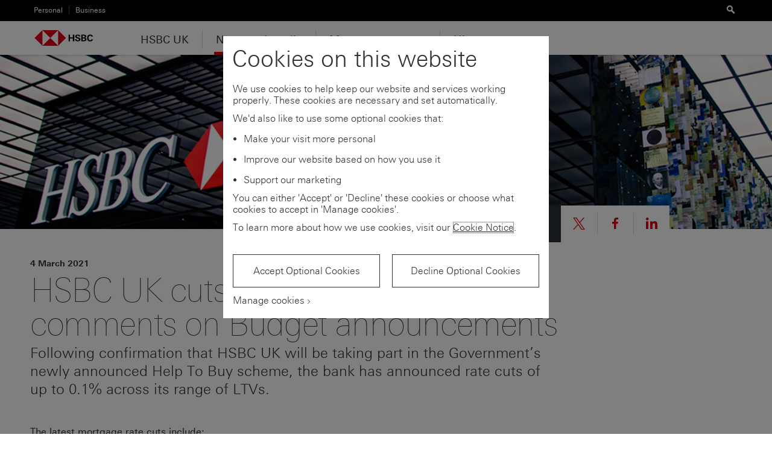

--- FILE ---
content_type: text/html; charset=utf-8
request_url: https://www.about.hsbc.co.uk/news-and-media/hsbc-uk-cuts-15-mortgage-rates-and-comments-on-budget-announcements
body_size: 6090
content:




<!DOCTYPE html>
<html class="gt-ie9 no-js" lang="en-GB" >

<head>
    
    <meta charset="UTF-8">
    <meta name="HandheldFriendly" content="True">
    <meta name="MobileOptimized" content="320">
    <!--The viewport settings are used for the livechat, they are set as requested by the live chat provider-->
    <meta name="viewport" content="width=device-width, initial-scale=1, minimum-scale=1.0">
    



<title>HSBC UK cuts 15 mortgage rates and comments on Budget announcements - About HSBC | HSBC UK</title>
<meta name="description" content="HSBC UK cuts 15 mortgage rates and comments on Budget announcement." />
<meta name="keywords" content="hsbc uk, mortgages, comment, budget" />
<link rel="canonical" href="https://www.about.hsbc.co.uk/news-and-media/hsbc-uk-cuts-15-mortgage-rates-and-comments-on-budget-announcements" />
<link rel="apple-touch-icon" href="/assets/pws171/images/touchicon/HSBC_touch-icon.png">
<link rel="apple-touch-icon-precomposed" href="/assets/pws171/images/touchicon/HSBC_touch-icon.png">
    <link rel="icon" type="image/png" href="/-/media/pws171/StarterKit/Favicons/hsbc.png">
        <link href="/Assets/PWS171/stylesheets/application.css?v=101.0.0.0" media="all" rel="stylesheet" />

    <link href="/Assets/PWS171/stylesheets/print.css?v=101.0.0.0" media="print" rel="stylesheet" />
        <script type="text/javascript" src="https://sadmin.brightcove.com/js/BrightcoveExperiences_All.js"></script>

    <script>
        window.__COOKIE_CONSENT__ = {
            queue: []
        };
        window.makeConsentPreferencesDialog = function () {
            window.__COOKIE_CONSENT__.queue.push({
                name: 'makeConsentPreferencesDialog',
                args: arguments,
            });
        };
        window.makeExplicitConsentPrompt = function () {
            window.__COOKIE_CONSENT__.queue.push({
                name: 'makeExplicitConsentPrompt',
                args: arguments,
            });
        };
    </script>
    
    <script src="//tags.tiqcdn.com/utag/hsbc/uk-common/prod/utag.sync.js"></script>


    

    <script type="text/javascript">
            
        (function (h) { h.className = h.className.replace('no-js', 'js'); })(document.documentElement);

        
        var HSBC = (HSBC || {});

        
        var BCL = (BCL || {});

        
        HSBC.domainWhitelist = [];

        
        HSBC.translations = {
            lightbox: {
                close: ''
            },
            in_page_nav: {
                overview: ''
            },
            sentence: {
                words_connector: ', ',
                two_words_connector: ' and ',
                last_word_connector: ', and '
            },
            filter_select: {
                label: '',
                status: ''
            },
			links: {
				opens_in_new_window: 'Opens in new window',
				download: 'Download'
			}
        };

        HSBC.ExceptionUrls = [];
        HSBC.ExternalLinkNewWindow = 'False' === 'True';
        HSBC.InternalLinkNewWindow = 'False' === 'True';
    </script>
    <!--[if IE 7]>
    <script type="text/javascript">
    var HSBC = (HSBC || {});
    HSBC.isIE7 = true;
    </script>
    <![endif]-->
    <!--[if lt IE 9]>
    <script>document.createElement('video')</script>
    <![endif]-->
</head>
<body>
    <div class="site-wrapper site-wrapper__header-variant">
        



<style id="antiClickjack">
    body {
        display: none !important;
    }
</style>
<script type="text/javascript">
    var allowedURIs = []

    if (self === top || allowedURIs.indexOf(document.referrer) > -1) {
        var antiClickjack = document.getElementById("antiClickjack");
        antiClickjack.parentNode.removeChild(antiClickjack);
    } else {
        top.location = self.location;
    }
</script>

<!--crawler: off-->
<nav class="nav-tray">
    <div class="nav-tray__view nav-tray__default-view">

            <div class="nav-tray__top-bar">
                <form action="/search" method="GET" class="nav-tray__search-form" role="search">
                    <i class="icon" aria-hidden="true"></i>
                    <label for="search-mobile" class="a11y">Search</label>
                    <input id="search-mobile" type="text" name="query" class="nav-tray__search-input" placeholder="Search" />
                </form>
            </div>

        <div class="nav-tray__items-container">


                <ul class="nav-tray__items">
                        <li class="nav-tray__item">
                            <a href="#nav-tray-sub-view-1" class="nav-tray__link nav-tray__link--primary nav-tray__link--has-sub-links"
								>
                                HSBC UK
                            </a>
                        </li>
                        <li class="nav-tray__item">
                            <a href="#nav-tray-sub-view-2" class="nav-tray__link nav-tray__link--primary nav-tray__link--has-sub-links nav-tray__link--current"
																	 aria-current="true"
>
                                News and media
                            </a>
                        </li>
                        <li class="nav-tray__item">
                            <a href="#nav-tray-sub-view-3" class="nav-tray__link nav-tray__link--primary nav-tray__link--has-sub-links"
								>
                                Management team
                            </a>
                        </li>
                        <li class="nav-tray__item">
                            <a href="#nav-tray-sub-view-4" class="nav-tray__link nav-tray__link--primary nav-tray__link--has-sub-links"
								>
                                History
                            </a>
                        </li>
                </ul>


                <!-- Footer Primary Nav-->
                <ul class="nav-tray__items nav-tray__items--secondary nav-tray__items--bordered">
                </ul>
                <!-- Footer Secondary Nav-->
                <ul class="nav-tray__items nav-tray__items--secondary nav-tray__items--bordered">
                </ul>

                <ul class="nav-tray__items nav-tray__items--tertiary">
                        <li class="nav-tray__item">
<a href="https://www.hsbc.co.uk/" class="divisions-nav__link" >                                <span class="nav-tray__link">Personal</span>
</a>                        </li>
                        <li class="nav-tray__item">
<a href="https://www.business.hsbc.uk/en-gb" class="divisions-nav__link" >                                <span class="nav-tray__link">Business</span>
</a>                        </li>
                </ul>
        </div>
    </div>



        <div id="nav-tray-sub-view-1" class="nav-tray__view nav-tray__sub-view">
            <div class="nav-tray__top-bar">
                <span class="nav-tray__sub-heading" >HSBC UK</span>
                <a href="#" class="nav-tray__back-button"><i class="icon" aria-hidden="true"></i></a>
            </div>
            <div class="nav-tray__items-container">
                <ul class="nav-tray__items nav-tray__items--sub-level3">
                    <li class="nav-tray__item">
<a href="/hsbc-uk" class="nav-tray__link nav-tray__link--overview" >HSBC UK</a>
                    </li>

                        <li class="nav-tray__item">
<a href="/hsbc-uk/postcode-lending-data" class="nav-tray__link" >Postcode lending data</a>
                        </li>
                        <li class="nav-tray__item">
<a href="/hsbc-uk/inclusion" class="nav-tray__link" >Inclusion</a>
                        </li>
                        <li class="nav-tray__item">
<a href="/hsbc-uk/working-with-fintechs" class="nav-tray__link" >Working with fintechs</a>
                        </li>
                        <li class="nav-tray__item">
<a href="/hsbc-uk/regulated-covered-bond-programme" class="nav-tray__link" >Regulated Covered Bond Programme</a>
                        </li>
                </ul>
            </div>
        </div>
        <div id="nav-tray-sub-view-2" class="nav-tray__view nav-tray__sub-view">
            <div class="nav-tray__top-bar">
                <span class="nav-tray__sub-heading" >News and media</span>
                <a href="#" class="nav-tray__back-button"><i class="icon" aria-hidden="true"></i></a>
            </div>
            <div class="nav-tray__items-container">
                <ul class="nav-tray__items nav-tray__items--sub-level3">
                    <li class="nav-tray__item">
<a href="/news-and-media" class="nav-tray__link nav-tray__link--overview" aria-current="True" >News and media</a>
                    </li>

                </ul>
            </div>
        </div>
        <div id="nav-tray-sub-view-3" class="nav-tray__view nav-tray__sub-view">
            <div class="nav-tray__top-bar">
                <span class="nav-tray__sub-heading" >Management team</span>
                <a href="#" class="nav-tray__back-button"><i class="icon" aria-hidden="true"></i></a>
            </div>
            <div class="nav-tray__items-container">
                <ul class="nav-tray__items nav-tray__items--sub-level3">
                    <li class="nav-tray__item">
<a href="/management-team" class="nav-tray__link nav-tray__link--overview" >Management team</a>
                    </li>

                </ul>
            </div>
        </div>
        <div id="nav-tray-sub-view-4" class="nav-tray__view nav-tray__sub-view">
            <div class="nav-tray__top-bar">
                <span class="nav-tray__sub-heading" >History</span>
                <a href="#" class="nav-tray__back-button"><i class="icon" aria-hidden="true"></i></a>
            </div>
            <div class="nav-tray__items-container">
                <ul class="nav-tray__items nav-tray__items--sub-level3">
                    <li class="nav-tray__item">
<a href="/history-timeline" class="nav-tray__link nav-tray__link--overview" >History</a>
                    </li>

                </ul>
            </div>
        </div>


</nav>
<!--crawler: on-->

        <div class="page-wrapper">
            
<script>
    HSBC.PAGE.z_pgType="About-News and Media";
</script>

<!--crawler: off-->
<div class="header header--shrunk" id="header" data-shrink-header="false">
    <div class="skip-links">
        <div class="skip-links__inner">
            <div class="skip-links__list-label">Skip to:</div>
            <ul class="skip-links__list">
                <li class="skip-links__list-item"><a href="#page">Main content</a></li>
                <li class="skip-links__list-item"><a href="#language-select-link">Language selector</a></li>
            </ul>
        </div>
    </div>
    <div class="header__secondary">
        <div class="header__container">
            <ul class="divisions-nav">
                    <li>
<a href="https://www.hsbc.co.uk/" class="divisions-nav__link" >                            <span class="divisions-nav__link-wrap">Personal</span>
</a>                    </li>
                    <li>
<a href="https://www.business.hsbc.uk/en-gb" class="divisions-nav__link" >                            <span class="divisions-nav__link-wrap">Business</span>
</a>                    </li>
            </ul>

                <div class="site-tools">
                        <div class="search-box search-box--header">
                            <form action="/search" class="search-box__inner" role="search">
                                <div class="search-box__fields">
                                    <label for="search-header" class="a11y">Search</label>
                                    <input id="search-header" type="text" name="query" class="search-box__input search-box__input--hidden">
                                    <button class="search-box__submit search-box__submit--disabled" type="submit" title="Search">
                                        <i class="icon" aria-hidden="true"></i>
                                    </button>
                                </div>
                            </form>
                        </div>

                </div>
        </div>
    </div>

    <div class="header__primary header__primary--reduced">
        <nav class="header__container">

                <a href="#" class="nav-tray__toggle"><span>Menu</span><i class="icon" aria-hidden="true"></i></a>

            <div class="brand">
                <a href="/" class="brand__logo">
					<img src="/-/media/pws171/Logos/HSBC-logo.svg" alt="HSBC" class="logo">
                </a>
            </div>
            <ul class="primary-nav primary-nav--reduced" id="primary-nav">
                        <li class="primary-nav__item">
<a href="/hsbc-uk" class="primary-nav__link" >HSBC UK</a>

                                <div class="doormat doormat-minimal">
<a href="/hsbc-uk" class="doormat__heading" >HSBC UK</a>

                                    <div class="doormat__inner">
                                        <div class="doormat__content">
                                            <ul class="doormat-nav">
                                                    <li class="doormat-nav__item">
<a href="/hsbc-uk/postcode-lending-data" class="doormat-nav__link" >Postcode lending data</a>

                                                    </li>
                                                    <li class="doormat-nav__item">
<a href="/hsbc-uk/inclusion" class="doormat-nav__link" >Inclusion</a>

                                                    </li>
                                                    <li class="doormat-nav__item">
<a href="/hsbc-uk/working-with-fintechs" class="doormat-nav__link" >Working with fintechs</a>

                                                    </li>
                                                    <li class="doormat-nav__item">
<a href="/hsbc-uk/regulated-covered-bond-programme" class="doormat-nav__link" >Regulated Covered Bond Programme</a>

                                                    </li>
                                            </ul>
                                        </div>
                                    </div>
                                </div>
                        </li>
                        <li class="primary-nav__item primary-nav__item--current">
<a href="/news-and-media" class="primary-nav__link" aria-current="True" >News and media</a>

                        </li>
                        <li class="primary-nav__item">
<a href="/management-team" class="primary-nav__link" >Management team</a>

                        </li>
                        <li class="primary-nav__item">
<a href="/history-timeline" class="primary-nav__link" >History</a>

                        </li>
            </ul>
        </nav>
    </div>
</div>
<!--crawler: on-->
            <main class="page" id="page">
                
<div class="layout--full">
        <div class="header-area ">
        <div class="header-area__image">
                <div class="image-placeholder" data-src="/-/media/Images/images-v2/hsbc-press-release-banner-1520x400.jpg" data-alt=""></div>
                <noscript>
                    <img alt="" src="/-/media/Images/images-v2/hsbc-press-release-banner-1520x400.jpg?w=320&amp;hash=87F80535B9D0D145DB9C366308F40DFB" />
                </noscript>
        </div>
    </div>

</div>
<div class="layout-container">
    
<div class="layout--9-3">
    <div class="layout__primary">
        <!--crawler: off--> 
<div class="share-actions share-actions--offset  share-actions--right-aligned">
    <span class="share-actions__label">
        <span class="share-actions__label__inner">
            <i class="icon" aria-hidden="true"></i>Share
        </span>
    </span>
    <ul class="share-actions__list">
        <li class="share-actions__item share-actions__item--twitter">
            <a href="http://twitter.com/intent/tweet?url={URL}" rel="noopener">
            <svg class="icon" aria-hidden="true" viewBox="0 0 1200 1227" xmlns="http://www.w3.org/2000/svg">
                <path d="M714.163 519.284L1160.89 0H1055.03L667.137 450.887L357.328 0H0L468.492 681.821L0 1226.37H105.866L515.491 750.218L842.672 1226.37H1200L714.137 519.284H714.163ZM569.165 687.828L521.697 619.934L144.011 79.6944H306.615L611.412 515.685L658.88 583.579L1055.08 1150.3H892.476L569.165 687.854V687.828Z" />
            </svg>
            <span class="a11y">Share link to this page on X</span>
            </a>
        </li>
                <li class="share-actions__item share-actions__item--facebook"><a href="https://www.facebook.com/sharer/sharer.php?u={URL}" rel="noopener"><i class="icon" aria-hidden="true"></i><span class="a11y">Share link to this page on Facebook</span></a></li>
                <li class="share-actions__item share-actions__item--linkedin"><a href="http://www.linkedin.com/shareArticle?mini=true&amp;url={URL}&amp;title={title}" rel="noopener"><i class="icon" aria-hidden="true"></i><span class="a11y">Share link to this page on LinkedIn</span></a></li>
    </ul>
</div>
<!--crawler: on--><div class="page-description page-description--tertiary">
        <p class="page-description__meta">4 March 2021</p>

    <h1 class="page-description__heading">HSBC UK cuts 15 mortgage rates and comments on Budget announcements</h1>
    <div class="page-description__summary"><p>Following confirmation that HSBC UK will be taking part in the Government’s newly announced Help To Buy scheme, the bank has announced rate cuts of up to 0.1% across its range of LTVs.</p></div>
</div>
  

      <div class="text text--editorial " data-backtotop="Back to top">
          <br>
<br>
<p>The latest mortgage rate cuts include:</p>
<ul>
    <li>2 year fixed rate (&pound;999 fee) at 60% LTV down 0.05% to 1.14%.</li>
    <li>5 year fixed rate (fee saver) at 60% LTV down 0.05% to 1.64%.</li>
    <li>2 year fixed rate (fee saver) at 75% LTV cut by 0.10% to 1.79%.</li>
    <li>2 year fixed rate 90% LTV (&pound;999 fee) reduced by 0.10% to 3.14%, with the fee-saver equivalent cut by 0.10% to 3.34%.</li>
</ul>
<p>Michelle Andrews, HSBC UK&rsquo;s Head of Buying a home, commented: &ldquo;Supporting the UK housing market can take many forms. Last year we continued lending at 90% LTVs during very challenging times, worked hard to work within lockdown rules to continue to value properties in a timely way and continued to on-board broker partners to help give more people access to our products.</p>
<p>&ldquo;Now we are cutting mortgage rates again on 15 products across our range of LTVs, and we are also happy to support the Government&rsquo;s new Help To Buy scheme, which was announced in yesterday&rsquo;s Budget. This will make a real difference to people moving on and up the housing ladder, and will undoubtedly help realise the home-buying dreams of many.&rdquo;</p>
<p>On the extension of the Stamp Duty Land Tax, also announced in the Budget, Michelle Andrews added: &ldquo;We know the temporary relief of Stamp Duty Land Tax has made a real difference and we welcome the extension. It will not only help those who are in the throes of buying a property and concerned about missing the deadline, it will also help keep momentum in the housing and mortgages markets.&rdquo;</p>
<h2>Media enquiries to:</h2>
<p>Steve Gracey, HSBC UK Media Relations &ndash; <a href="mailto:steve.gracey@hsbc.com">steve.gracey@hsbc.com</a> / 020 7991 4118</p>
<p>Email: <a href="mailto:UKPressOffice@hsbc.co.uk">UKPressOffice@hsbc.co.uk</a></p>
<div class="disclaimer">
<p><strong>HSBC UK</strong></p>
<p>HSBC UK serves around 14.5 million customers across the UK, supported by 32,000 colleagues. HSBC UK offers a complete range of retail banking and wealth management to personal and private banking customers, as well as commercial banking for small to medium businesses and large corporates.</p>
<p><strong>HSBC Holdings plc</strong></p>
<p>HSBC Holdings plc, the parent company of HSBC, is headquartered in London. HSBC serves customers worldwide from offices in 64 countries and territories in its geographical regions: Europe, Asia, North America, Latin America, and Middle East and North Africa. With assets of US$2,984bn at 31 December 2020, HSBC is one of the world&rsquo;s largest banking and financial services organisations.</p>
</div>
      </div>

    </div>
    <div class="layout__secondary"></div>
</div>

</div>
            </main>
            <footer class="footer">
                <!--crawler: off--> 
<div class="footer">
  <div class="footer__utility">
    <div class="footer__inner">
      <ul class="footer__utility__list">

            <li class="footer__item">
                <a href="/accessibility" class="footer__link">Accessibility</a>
            </li>
            <li class="footer__item">
                <a href="/privacy-notice" class="footer__link">Privacy notice</a>
            </li>
            <li class="footer__item">
                <a href="/terms-of-use" class="footer__link">Terms of use</a>
            </li>
            <li class="footer__item">
                <a href="/cookie-notice" class="footer__link">Cookie notice</a>
            </li>
            <li class="footer__item">
                <a href="https://www.hsbc.co.uk/help/" class="footer__link">Contact and support</a>
            </li>

            <li class="footer__item footer__item--offset">© HSBC Group 2025. All rights reserved<span class="cookie-notification" style="display: none"></span><script> function fixMenu() { var links = document.querySelectorAll('.primary-nav__link'); var doormatOpenClass = 'primary-nav__item--open';  function hideMenu(event) { if (event && event.target.classList.contains('doormat-nav__link')){ return false; }  for (var i = 0; i < links.length; i++){ links[i].parentNode.classList.remove(doormatOpenClass); } }  function handleMainMenuClick(event) { event.preventDefault(); event.stopPropagation(); hideMenu(); event.target.parentNode.classList.add(doormatOpenClass); }  for(var i = 0; i < links.length; i++) { links[i].addEventListener('touchstart', handleMainMenuClick.bind(this)); }  var doormatLinks = document.querySelectorAll('.doormat-nav__link'); for(var i = 0; i < doormatLinks.length; i++) { if (doormatLinks[i].nextElementSibling && doormatLinks[i].nextElementSibling.classList && doormatLinks[i].nextElementSibling.classList.contains('doormat-nav--second-level')) { var newEl = doormatLinks[i].cloneNode(true); doormatLinks[i].parentNode.replaceChild(newEl, doormatLinks[i]);  newEl.onclick= function (event) { event.target.parentNode.classList.add('doormat-nav__item--active'); return false; };  newEl.ontouchstart= function (event) { event.target.parentNode.classList.add('doormat-nav__item--active'); return false; }; } }  document.addEventListener('click', hideMenu.bind(this)); }  window.addEventListener('DOMContentLoaded', fixMenu.bind(this)) </script></li>
      </ul>
    </div>
  </div>

</div>
 <!--crawler: on--><!-- VMP02-01-CD02 -->
<!-- AboutHSBC -->





<div class="leaving-confirmation leaving-confirmation--email" id="leaving-confirmation--email" data-return-url="">

    <h2 class="leaving-confirmation__heading">You are about to<br />e-mail us</h2>
    <p class="leaving-confirmation__copy">
Before sending us your information, please read our <a href="/privacy-notice">privacy policy</a>.</p>





    <div class="leaving-confirmation__links">
        <a href="#" class="button button--large leaving-confirmation__proceed" target="_blank" rel="noopener nofollow">I understand, let&#39;s proceed</a>
        <a href="#" class="button button--large button--link leaving-confirmation__close">Cancel</a>
    </div>

</div>



        <script type="text/javascript">
            HSBC.countryExternalWhitelist = ['https://www.hsbc.com','https://www.hsbc.co.uk/current-accounts/products/advance/','https://www.hsbc.co.uk/current-accounts/products/premier/day-to-day-banking/bank-account/'];
            HSBC.countryExternalDisable = 'False' === 'True';
        </script>




<div class="leaving-confirmation" id="leaving-confirmation" data-return-url="">

    <h2 class="leaving-confirmation__heading">You are leaving<br/>about.hsbc.co.uk</h2>
    <p class="leaving-confirmation__copy">Please be aware that the external site policies, or those of another HSBC group website, may differ from this website's terms and conditions and privacy policy. The next website will open in a new browser window or tab.</p>
<p class="leaving-confirmation__copy">Note: HSBC is not responsible for any content on third party sites, nor does a link suggest endorsement of those sites and/or their content.</p>





    <div class="leaving-confirmation__links">
        <a href="#" class="button button--large leaving-confirmation__proceed" target="_blank" rel="noopener nofollow">I understand, let&#39;s proceed</a>
        <a href="#" class="button button--large button--link leaving-confirmation__close">Cancel</a>
    </div>

</div>



            </footer>
        </div>
        

    <script>
    var utag_data = { };
    utag_data["page_url"] = "/news-and-media/hsbc-uk-cuts-15-mortgage-rates-and-comments-on-budget-announcements";
    utag_data["page_name"] = "News And Media | Hsbc Uk Cuts 15 Mortgage Rates And Comments On Budget Announcements";
    utag_data["page_language"] = "en-GB";
    utag_data["page_type"] = "other";
    utag_data["page_category"] = ["Public","No Ibtype"];
    utag_data["page_subcategory"] = [""];
    utag_data["page_customer_group"] = ["No Customer Group"];
    utag_data["page_product_line"] = ["No Product Line"];
            </script>
<script>(function (a, b, c, d) { a = '//tags.tiqcdn.com/utag/hsbc/uk-common/prod/utag.js'; b = document; c = 'script'; d = b.createElement(c); d.src = a; d.async = true; a = b.getElementsByTagName(c)[0]; a.parentNode.insertBefore(d, a); }());</script>

        
    </div>
    



    <script data-dojo-config="async: 1, cacheBust: new Date(), tlmSiblingOfDojo: 0, deps:['app/run']" src="/assets/PWS171/javascripts/dist/dojo/dojo.js?v=101.0.0.0"></script>
</body>
</html>



--- FILE ---
content_type: text/css
request_url: https://www.about.hsbc.co.uk/Assets/PWS171/stylesheets/application.css?v=101.0.0.0
body_size: 99887
content:
@charset "UTF-8";
@font-face {
  font-family: "univers-ultra-light";
  src: url("/assets/PWS171/fonts/UniversNextforHSBCW02-UltLt.eot?#iefix");
  src: url("/assets/PWS171/fonts/UniversNextforHSBCW02-UltLt.eot?#iefix") format("eot"), url("/assets/PWS171/fonts/UniversNextforHSBCW02-UltLt.woff") format("woff"), url("/assets/PWS171/fonts/UniversNextforHSBCW02-UltLt.ttf") format("truetype"), url("/assets/PWS171/fonts/UniversNextforHSBCW02-UltLt.svg#44f374c2-742f-4716-b9e9-096e7e353f9a") format("svg");
}
@font-face {
  font-family: "univers-ultra-light-italic";
  src: url("/assets/PWS171/fonts/UniversNextforHSBCW02-UtLtI.eot?#iefix");
  src: url("/assets/PWS171/fonts/UniversNextforHSBCW02-UtLtI.eot?#iefix") format("eot"), url("/assets/PWS171/fonts/UniversNextforHSBCW02-UtLtI.woff") format("woff"), url("/assets/PWS171/fonts/UniversNextforHSBCW02-UtLtI.ttf") format("truetype"), url("/assets/PWS171/fonts/UniversNextforHSBCW02-UtLtI.svg#44f374c2-742f-4716-b9e9-096e7e353f9a") format("svg");
}
@font-face {
  font-family: "univers-light";
  src: url("/assets/PWS171/fonts/UniversNextforHSBCW02-Lt.eot?#iefix");
  src: url("/assets/PWS171/fonts/UniversNextforHSBCW02-Lt.eot?#iefix") format("eot"), url("/assets/PWS171/fonts/UniversNextforHSBCW02-Lt.woff") format("woff"), url("/assets/PWS171/fonts/UniversNextforHSBCW02-Lt.ttf") format("truetype"), url("/assets/PWS171/fonts/UniversNextforHSBCW02-Lt.svg#4d6ce461-aa11-472f-af6d-7466479534e1") format("svg");
}
@font-face {
  font-family: "univers-light-italic";
  src: url("/assets/PWS171/fonts/UniversNextforHSBCW02-LtIt.eot?#iefix");
  src: url("/assets/PWS171/fonts/UniversNextforHSBCW02-LtIt.eot?#iefix") format("eot"), url("/assets/PWS171/fonts/UniversNextforHSBCW02-LtIt.woff") format("woff"), url("/assets/PWS171/fonts/UniversNextforHSBCW02-LtIt.ttf") format("truetype"), url("/assets/PWS171/fonts/UniversNextforHSBCW02-LtIt.svg#4d6ce461-aa11-472f-af6d-7466479534e1") format("svg");
}
@font-face {
  font-family: "univers-thin";
  src: url("/assets/PWS171/fonts/UniversNextforHSBCW02-Th.eot?#iefix");
  src: url("/assets/PWS171/fonts/UniversNextforHSBCW02-Th.eot?#iefix") format("eot"), url("/assets/PWS171/fonts/UniversNextforHSBCW02-Th.woff") format("woff"), url("/assets/PWS171/fonts/UniversNextforHSBCW02-Th.ttf") format("truetype"), url("/assets/PWS171/fonts/UniversNextforHSBCW02-Th.svg#4d6ce461-aa11-472f-af6d-7466479534e1") format("svg");
}
@font-face {
  font-family: "univers-thin-italic";
  src: url("/assets/PWS171/fonts/UniversNextforHSBCW02-ThIt.eot?#iefix");
  src: url("/assets/PWS171/fonts/UniversNextforHSBCW02-ThIt.eot?#iefix") format("eot"), url("/assets/PWS171/fonts/UniversNextforHSBCW02-ThIt.woff") format("woff"), url("/assets/PWS171/fonts/UniversNextforHSBCW02-ThIt.ttf") format("truetype"), url("/assets/PWS171/fonts/UniversNextforHSBCW02-ThIt.svg#4d6ce461-aa11-472f-af6d-7466479534e1") format("svg");
}
@font-face {
  font-family: "univers-regular";
  src: url("/assets/PWS171/fonts/UniversNextforHSBCW02-Rg.eot?#iefix");
  src: url("/assets/PWS171/fonts/UniversNextforHSBCW02-Rg.eot?#iefix") format("eot"), url("/assets/PWS171/fonts/UniversNextforHSBCW02-Rg.woff") format("woff"), url("/assets/PWS171/fonts/UniversNextforHSBCW02-Rg.ttf") format("truetype"), url("/assets/PWS171/fonts/UniversNextforHSBCW02-Rg.svg#a7a08b81-ee91-4e2b-b0ac-2a87a44e0eda") format("svg");
}
@font-face {
  font-family: "univers-regular-italic";
  src: url("/assets/PWS171/fonts/UniversNextforHSBCW02-It.eot?#iefix");
  src: url("/assets/PWS171/fonts/UniversNextforHSBCW02-It.eot?#iefix") format("eot"), url("/assets/PWS171/fonts/UniversNextforHSBCW02-It.woff") format("woff"), url("/assets/PWS171/fonts/UniversNextforHSBCW02-It.ttf") format("truetype"), url("/assets/PWS171/fonts/UniversNextforHSBCW02-It.svg#38b5b039-d625-4f03-8edd-4faadd911c24") format("svg");
}
@font-face {
  font-family: "univers-medium";
  src: url("/assets/PWS171/fonts/UniversNextforHSBCW02-Md.eot?#iefix");
  src: url("/assets/PWS171/fonts/UniversNextforHSBCW02-Md.eot?#iefix") format("eot"), url("/assets/PWS171/fonts/UniversNextforHSBCW02-Md.woff") format("woff"), url("/assets/PWS171/fonts/UniversNextforHSBCW02-Md.ttf") format("truetype"), url("/assets/PWS171/fonts/UniversNextforHSBCW02-Md.svg#a7a08b81-ee91-4e2b-b0ac-2a87a44e0eda") format("svg");
}
@font-face {
  font-family: "univers-bold";
  src: url("/assets/PWS171/fonts/UniversNextforHSBCW02-Bd.eot?#iefix");
  src: url("/assets/PWS171/fonts/UniversNextforHSBCW02-Bd.eot?#iefix") format("eot"), url("/assets/PWS171/fonts/UniversNextforHSBCW02-Bd.woff") format("woff"), url("/assets/PWS171/fonts/UniversNextforHSBCW02-Bd.ttf") format("truetype"), url("/assets/PWS171/fonts/UniversNextforHSBCW02-Bd.svg#f499fe08-3b8d-4033-a5cf-9089676d1ca5") format("svg");
}
@font-face {
  font-family: "univers-ultra-condensed";
  src: url("/assets/PWS171/fonts/UniversLTW01-59UltraCn.eot?#iefix");
  src: url("/assets/PWS171/fonts/UniversLTW01-59UltraCn.eot?#iefix") format("eot"), url("/assets/PWS171/fonts/UniversLTW01-59UltraCn.woff") format("woff"), url("/assets/PWS171/fonts/UniversLTW01-59UltraCn.ttf") format("truetype"), url("/assets/PWS171/fonts/UniversLTW01-59UltraCn.svg#383b7b06-99d7-4749-85ac-bf144981cfce") format("svg");
}
.image-replace {
  width: 100%;
}

.no-scroll,
.no-scroll body {
  height: 100%;
  overflow: hidden;
}

.a11y {
  clip: rect(1px, 1px, 1px, 1px);
  height: 1px;
  overflow: hidden;
  position: absolute !important;
  width: 1px;
}

.guide-promo[max-width~="500px"] .guide-promo__image {
  width: 100%;
  height: auto;
  overflow: hidden;
}

.guide-promo[max-width~="500px"] .guide-promo__image img {
  width: 100%;
  max-width: 100%;
  height: auto;
  -ms-interpolation-mode: bicubic;
}

.guide-promo[max-width~="500px"] .guide-promo__image div {
  position: relative;
  max-width: none;
  height: auto;
}

.guide-promo[max-width~="500px"] .guide-promo__image div {
  margin: -6em -8em;
}

.guide-promo[max-width~="500px"] .guide-promo__image div {
  margin-top: -1em;
  margin-bottom: -11em;
}

.form--fancy-white input[type=text], .form--fancy input[type=text],
.form--fancy-white input[type=date],
.form--fancy input[type=date],
.form--fancy-white textarea,
.form--fancy textarea {
  font-size: 18px;
  font-size: 1.8rem;
  font-family: "univers-regular", sans-serif;
  font-weight: normal;
  font-style: normal;
  padding: 10px 18px 10px 18px;
  border: 1px solid #d7d8d6;
  color: #6d6d6d;
  outline: none;
  -webkit-appearance: none;
}
@media only screen and (max-height: 360px) and (max-width: 480px) {
  .form--fancy-white input[type=text], .form--fancy input[type=text],
  .form--fancy-white input[type=date],
  .form--fancy input[type=date],
  .form--fancy-white textarea,
  .form--fancy textarea {
    font-size: 18px;
  }
}
.lt-ie9 .form--fancy-white input[type=text], .lt-ie9 .form--fancy input[type=text],
.lt-ie9 .form--fancy-white input[type=date],
.lt-ie9 .form--fancy input[type=date],
.lt-ie9 .form--fancy-white textarea,
.lt-ie9 .form--fancy textarea {
  font-family: Arial, sans-serif;
  font-weight: normal;
}
.no-webfont .form--fancy-white input[type=text], .no-webfont .form--fancy input[type=text],
.no-webfont .form--fancy-white input[type=date],
.no-webfont .form--fancy input[type=date],
.no-webfont .form--fancy-white textarea,
.no-webfont .form--fancy textarea {
  font-family: Arial, sans-serif;
  font-weight: normal;
}
.form--fancy-white input[type=text]:focus, .form--fancy input[type=text]:focus,
.form--fancy-white input[type=date]:focus,
.form--fancy input[type=date]:focus,
.form--fancy-white textarea:focus,
.form--fancy textarea:focus {
  border-color: #404040;
}
.form--fancy-white input[type=text].error, .form--fancy input[type=text].error,
.form--fancy-white input[type=date].error,
.form--fancy input[type=date].error,
.form--fancy-white textarea.error,
.form--fancy textarea.error {
  border-color: #83000a;
}
.form--fancy-white input[type=date], .form--fancy input[type=date] {
  padding: 8px 18px 8px 18px;
}
.lt-ie8 .form--fancy-white textarea, .lt-ie8 .form--fancy textarea {
  padding: 0 0 0 0;
  text-indent: 5px;
  min-height: 75px;
}
.lt-ie8 .form--fancy-white input, .lt-ie8 .form--fancy input {
  padding: 8px 8px 8px 8px;
  width: 90%;
}
.form--fancy-white [type=checkbox]:not(:checked), .form--fancy [type=checkbox]:not(:checked), .form--fancy-white [type=checkbox]:checked, .form--fancy [type=checkbox]:checked,
.form--fancy-white [type=radio]:not(:checked),
.form--fancy [type=radio]:not(:checked),
.form--fancy-white [type=radio]:checked,
.form--fancy [type=radio]:checked {
  left: -9999px;
  position: absolute;
  -webkit-appearance: checkbox;
}
.form--fancy-white [type=checkbox]:not(:checked) + label, .form--fancy [type=checkbox]:not(:checked) + label, .form--fancy-white [type=checkbox]:checked + label, .form--fancy [type=checkbox]:checked + label,
.form--fancy-white [type=radio]:not(:checked) + label,
.form--fancy [type=radio]:not(:checked) + label,
.form--fancy-white [type=radio]:checked + label,
.form--fancy [type=radio]:checked + label {
  padding: 2px 0 0 36px;
  position: relative;
  cursor: pointer;
}
.form--fancy-white [type=checkbox]:not(:checked) + label:before, .form--fancy [type=checkbox]:not(:checked) + label:before, .form--fancy-white [type=checkbox]:checked + label:before, .form--fancy [type=checkbox]:checked + label:before,
.form--fancy-white [type=radio]:not(:checked) + label:before,
.form--fancy [type=radio]:not(:checked) + label:before,
.form--fancy-white [type=radio]:checked + label:before,
.form--fancy [type=radio]:checked + label:before {
  left: 0;
  position: absolute;
  top: 2px;
  width: 24px;
  height: 24px;
  border: 1px solid #d7d8d6;
  content: "";
}
.form-wizard .form--fancy-white [type=checkbox]:not(:checked) + label:before, .form-wizard .form--fancy [type=checkbox]:not(:checked) + label:before, .form-wizard .form--fancy-white [type=checkbox]:checked + label:before, .form-wizard .form--fancy [type=checkbox]:checked + label:before,
.form-wizard .form--fancy-white [type=radio]:not(:checked) + label:before,
.form-wizard .form--fancy [type=radio]:not(:checked) + label:before,
.form-wizard .form--fancy-white [type=radio]:checked + label:before,
.form-wizard .form--fancy [type=radio]:checked + label:before {
  border: 1px solid #929292;
  background-color: #ffffff;
  width: 17px;
  height: 17px;
}
.form--fancy-white [type=checkbox]:not(:checked) + label:after, .form--fancy [type=checkbox]:not(:checked) + label:after, .form--fancy-white [type=checkbox]:checked + label:after, .form--fancy [type=checkbox]:checked + label:after,
.form--fancy-white [type=radio]:not(:checked) + label:after,
.form--fancy [type=radio]:not(:checked) + label:after,
.form--fancy-white [type=radio]:checked + label:after,
.form--fancy [type=radio]:checked + label:after {
  font-family: pwsicons, Arial;
  text-align: center;
  left: 1px;
  position: absolute;
  top: 3px;
  font-size: 18px;
  line-height: 19px !important;
  width: 24px;
  height: 24px;
  color: #178481;
}
.form-wizard .form--fancy-white [type=checkbox]:not(:checked) + label:after, .form-wizard .form--fancy [type=checkbox]:not(:checked) + label:after, .form-wizard .form--fancy-white [type=checkbox]:checked + label:after, .form-wizard .form--fancy [type=checkbox]:checked + label:after,
.form-wizard .form--fancy-white [type=radio]:not(:checked) + label:after,
.form-wizard .form--fancy [type=radio]:not(:checked) + label:after,
.form-wizard .form--fancy-white [type=radio]:checked + label:after,
.form-wizard .form--fancy [type=radio]:checked + label:after {
  left: 6px;
  top: 8px;
  width: 7px;
  height: 7px;
}
.cookie-interaction .form--fancy-white [type=checkbox]:not(:checked) + label, .cookie-interaction .form--fancy [type=checkbox]:not(:checked) + label, .cookie-interaction .form--fancy-white [type=checkbox]:checked + label, .cookie-interaction .form--fancy [type=checkbox]:checked + label,
.cookie-interaction .form--fancy-white [type=radio]:not(:checked) + label,
.cookie-interaction .form--fancy [type=radio]:not(:checked) + label,
.cookie-interaction .form--fancy-white [type=radio]:checked + label,
.cookie-interaction .form--fancy [type=radio]:checked + label {
  padding-top: 6px;
}
.cookie-interaction .form--fancy-white [type=checkbox]:not(:checked) + label:before, .cookie-interaction .form--fancy [type=checkbox]:not(:checked) + label:before, .cookie-interaction .form--fancy-white [type=checkbox]:checked + label:before, .cookie-interaction .form--fancy [type=checkbox]:checked + label:before,
.cookie-interaction .form--fancy-white [type=radio]:not(:checked) + label:before,
.cookie-interaction .form--fancy [type=radio]:not(:checked) + label:before,
.cookie-interaction .form--fancy-white [type=radio]:checked + label:before,
.cookie-interaction .form--fancy [type=radio]:checked + label:before {
  border: #ffffff;
}
.form--fancy-white [type=checkbox]:not(:checked):focus + label:before, .form--fancy [type=checkbox]:not(:checked):focus + label:before, .form--fancy-white [type=checkbox]:checked:focus + label:before, .form--fancy [type=checkbox]:checked:focus + label:before,
.form--fancy-white [type=radio]:not(:checked):focus + label:before,
.form--fancy [type=radio]:not(:checked):focus + label:before,
.form--fancy-white [type=radio]:checked:focus + label:before,
.form--fancy [type=radio]:checked:focus + label:before {
  border-color: #404040;
}
.form--fancy-white [type=checkbox]:not(:checked) + label:after, .form--fancy [type=checkbox]:not(:checked) + label:after,
.form--fancy-white [type=radio]:not(:checked) + label:after,
.form--fancy [type=radio]:not(:checked) + label:after {
  -webkit-transform: scale(0);
  -moz-transform: scale(0);
  -ms-transform: scale(0);
  -o-transform: scale(0);
  transform: scale(0);
  opacity: 0;
}
.form--fancy-white [type=checkbox]:checked + label:after, .form--fancy [type=checkbox]:checked + label:after,
.form--fancy-white [type=radio]:checked + label:after,
.form--fancy [type=radio]:checked + label:after {
  -webkit-transform: scale(1);
  -moz-transform: scale(1);
  -ms-transform: scale(1);
  -o-transform: scale(1);
  transform: scale(1);
  opacity: 1;
}
.form--fancy-white [type=radio]:not(:checked) + label:before, .form--fancy [type=radio]:not(:checked) + label:before, .form--fancy-white [type=radio]:checked + label:before, .form--fancy [type=radio]:checked + label:before {
  -webkit-border-radius: 20px;
  -moz-border-radius: 20px;
  -ms-border-radius: 20px;
  -o-border-radius: 20px;
  border-radius: 20px;
}
.form--fancy-white [type=radio]:not(:checked) + label:after, .form--fancy [type=radio]:not(:checked) + label:after, .form--fancy-white [type=radio]:checked + label:after, .form--fancy [type=radio]:checked + label:after {
  -webkit-border-radius: 10px;
  -moz-border-radius: 10px;
  -ms-border-radius: 10px;
  -o-border-radius: 10px;
  border-radius: 10px;
  left: 7px;
  top: 9px;
  width: 12px;
  height: 12px;
  background-color: #178481;
  content: "" !important;
}

.form--fancy__group--flush, .form--fancy__group {
  margin-bottom: 26px;
  min-height: 78px;
}
.lt-ie9 .form--fancy__group--flush, .lt-ie9 .form--fancy__group {
  min-height: 0;
}
.form--fancy__group--flush label, .form--fancy__group label,
.form--fancy__group--flush input,
.form--fancy__group input,
.form--fancy__group--flush textarea,
.form--fancy__group textarea,
.form--fancy__group--flush select,
.form--fancy__group select {
  -webkit-box-sizing: border-box;
  -moz-box-sizing: border-box;
  box-sizing: border-box;
  display: block;
  width: 100%;
}
.form--fancy__group--flush textarea, .form--fancy__group textarea {
  resize: none;
}
.form--fancy__group--flush label, .form--fancy__group label {
  margin-bottom: 8px;
}
.form--fancy__group--flush label span, .form--fancy__group label span {
  color: #929292;
}
.form--fancy__group--flush label span[dir=ltr], .form--fancy__group label span[dir=ltr] {
  color: #333333;
}
.lt-ie9 .form--fancy__group--flush select, .lt-ie9 .form--fancy__group select {
  width: auto;
}
.lt-ie8 .form--fancy__group--flush select, .lt-ie8 .form--fancy__group select {
  width: 100%;
}
.form--fancy__group--flush .error__message, .form--fancy__group .error__message {
  display: none;
}
.form--fancy__group--flush:last-child, .form--fancy__group:last-child {
  margin-bottom: 0;
  min-height: 0;
}
.error.form--fancy__group--flush input, .error.form--fancy__group input, .error.form--fancy__group--flush textarea, .error.form--fancy__group textarea {
  background-color: transparent;
  background-color: rgba(131, 0, 10, 0.06);
  border: 1px solid #83000a;
}
.lt-ie9 .error.form--fancy__group--flush input, .lt-ie9 .error.form--fancy__group input, .lt-ie9 .error.form--fancy__group--flush textarea, .lt-ie9 .error.form--fancy__group textarea {
  zoom: 1;
  filter: progid:DXImageTransform.Microsoft.gradient(startColorstr=#0F83000A,endColorstr=#0F83000A);
}
.lt-ie8 .error.form--fancy__group--flush input, .lt-ie8 .error.form--fancy__group input, .lt-ie8 .error.form--fancy__group--flush textarea, .lt-ie8 .error.form--fancy__group textarea {
  filter: progid:DXImageTransform.Microsoft.gradient(startColorstr=#ffb6bc,endColorstr=#ffb6bc);
}
.error.form--fancy__group--flush .error__message, .error.form--fancy__group .error__message {
  font-size: 12px;
  font-size: 1.2rem;
  padding-left: 40px;
  display: block;
  padding-top: 5px;
  position: relative;
}
@media only screen and (max-height: 360px) and (max-width: 480px) {
  .error.form--fancy__group--flush .error__message, .error.form--fancy__group .error__message {
    font-size: 12px;
  }
}
.error.form--fancy__group--flush .error__message .icon, .error.form--fancy__group .error__message .icon {
  left: 0;
  position: absolute;
  font-size: 16px;
  font-size: 1.6rem;
  margin: 0 6px 0 16px;
  top: 3px;
}
@media only screen and (max-height: 360px) and (max-width: 480px) {
  .error.form--fancy__group--flush .error__message .icon, .error.form--fancy__group .error__message .icon {
    font-size: 16px;
  }
}
.error.form--fancy__group--flush .error__message .icon:after, .error.form--fancy__group .error__message .icon:after {
  font-family: pwsicons, Arial;
  position: relative;
}
.lt-ie8 .error.form--fancy__group--flush .error__message .icon, .lt-ie8 .error.form--fancy__group .error__message .icon {
  font-family: pwsicons;
  font-style: normal;
  font-weight: normal;
  word-spacing: -40px;
}

@font-face {
  font-family: "pwsicons";
  src: url("/assets/PWS171/fonts/pwsicons.eot?-tm62ak");
  src: url("/assets/PWS171/fonts/pwsicons.eot?#iefix-tm62ak") format("embedded-opentype"), url("/assets/PWS171/fonts/pwsicons.woff?-tm62ak") format("woff"), url("/assets/PWS171/fonts/pwsicons.ttf?-tm62ak") format("truetype"), url("/assets/PWS171/fonts/pwsicons.svg?-tm62ak#pwsicons") format("svg");
  font-weight: normal;
  font-style: normal;
}
.nav-tray__back-button .icon, .nav-tray__toggle .icon, [class^=icon-], [class*=" icon-"] {
  text-transform: none;
  font-family: "pwsicons";
  speak: none;
  font-style: normal;
  font-weight: normal;
  font-variant: normal;
  line-height: 0;
  -webkit-font-smoothing: antialiased;
  -moz-osx-font-smoothing: grayscale;
}

.video__control-panel .toggle-play-state[aria-pressed=false] .icon:before, .video__end-frame__next-video__link .icon:before, .video__play-button .icon:before, .lt-ie8 .video__play-button .icon, .long-form-promo__heading .video__play-button .icon:before, button.cinemagraph__toggle .icon-play::before {
  content: "▶";
  line-height: 0;
}

.nav-tray__search-form .icon:after, .site-tools__link.site-tools__link--search .icon:after, .search-box__submit .icon:after {
  content: "⦿";
  line-height: 0;
}

.text blockquote p:before, .quote__body:before {
  content: "“";
  line-height: 0;
}

.text blockquote p:after, .quote__body:after {
  content: "”";
  line-height: 0;
}

.text .text__backtotop a:link .icon:after,
.text .text__backtotop a:visited .icon:after, .tabordion__item.tabordion__item--active .icon-after:before, .filter-header--active .filter-header__toggle-button .icon:after, .exec-bio__more.exec-bio__more--open .icon:after, .country-selector--active .country-selector__current .icon:after, .branch-finder__toggle-advanced-search.active .icon:after, .accordion-nested__item--active .accordion-nested__heading a .icon:after, .accordion-nested__item--active .accordion-nested__heading button .icon:after, .accordion__item--active .accordion__heading a .icon:after, .accordion__item--active .accordion__heading button .icon:after, .logon-panel--active .logon-panel__button .icon:after {
  content: "˰";
  line-height: 0;
}

.tabordion__item-title .icon-after:before, .sub-section-nav__more-anchor .icon:after, .language-select__option--current .icon:after, .filter-header__toggle-button .icon:after, .exec-bio__more .icon:after, .country-selector__current .icon:after, .branch-finder__toggle-advanced-search .icon:after, .accordion-nested__heading a .icon:after, .accordion-nested__heading button .icon:after, .accordion__heading a .icon:after, .accordion__heading button .icon:after, .logon-panel__button .icon:after, .filter-select__dropdown-button .icon:before, .form--fancy__select:after {
  content: "⌄";
  line-height: 0;
}

.rtc__button--back .icon:after, .pagination__list-item .icon.icon--previous:after, .image-carousel__control--previous:after, .history-timeline__previous, .carousel__control--previous .icon:before, .branch-detail__back-button .icon:after, .nav-tray__back-button .icon:after {
  content: "<";
  line-height: 0;
}

.video-related__watch-next__link .icon:after, .video-episode__link .icon:after, .video__footer .video__link .icon:after, .video__heading a .icon:after, .teaser__heading a .icon:after, .tabular-list__item .icon-chevron-right:before, .subfamily-teaser__link .icon:after, .subfamily-teaser.subfamily-teaser__with-link .subfamily-teaser__link .icon:after, .statistic__link-container .icon:before, .search-result-item__title .icon:after, .rtc__overlay__link .icon:after, .product-promo__heading a .icon:before, .pagination__list-item .icon.icon--next:after, .open-account__link .icon:after, .onward-links__list-item .icon:after, .long-form-promo__heading .icon:before, .link-list--quinary .link-list__link .icon:after, .link-list__link .icon:after,
.link-list__title .icon:after, .link-list__list-item--nested .icon:after, .link-list--quaternary .link-list__heading .icon:after, .interaction-box__link .icon:after, .image-carousel__control--next:after, .history-timeline__next, .hero-carousel__slide-triggers-item-rollover-heading .icon:before, .hero-carousel__slide-triggers-item-body .icon:before, .header-area-promo__link .icon:after, .header-area--non-brand .header-area__heading a .icon:before, .guide-promo__heading .icon:after, .full-width-promo__heading a .icon:after, .footer__primary__list .footer__link__description .icon:after, .cta-box__rac:after,
.cta-box__email:after,
.cta-box__branch:after, .cookie-consent.cookie-consent--with-decline-button .cookie-consent__actions button[name=manage] .icon:before, .cookie-consent.cookie-consent--with-decline-button .cookie-consent__actions button[name=manage].primary .icon:before, .complex-table__internal-link .icon:after, .complex-table__primary-link .icon:after, .content-promo__heading a .icon:after, .contact-details__list-item .icon:before, .contact-details__link .icon-chevron:after, .capability-teaser__heading a .icon:after, .carousel__control--next .icon:before, .breaking-news__heading .icon:after, .results__branch-contact-details .icon:before, .results__branch-info-button .icon:after, .nav-tray__link.nav-tray__link--has-sub-links:after, .logon-panel__link:after, .site-tools__link.site-tools__link--external .icon:after, .doormat-link-list__link .icon:after, body .icon.icon-internal:before {
  content: ">";
  line-height: 0;
}

.icon--icon-internal:after {
  content: ">" !important;
  line-height: 0;
}

.tabular-list__item .icon:before, .rtc__actions-item-link--download .icon:before, .complex-table__download-link .icon:before, body .icon.icon-download:before, .button--download .icon:after {
  content: "⇓";
  line-height: 0;
}

.icon--icon-download:before {
  content: "⇓" !important;
  line-height: 0;
}

.share-actions__label__inner .icon:after {
  content: "↺";
  line-height: 0;
}

.share-actions__item.share-actions__item--facebook .icon:after {
  content: "f";
  line-height: 0;
}

.share-actions__item.share-actions__item--google .icon:after {
  content: "g";
  line-height: 0;
}

.share-actions__item.share-actions__item--linkedin .icon:after {
  content: "l";
  line-height: 0;
}

.nav-tray__toggle .icon:after {
  content: "☰";
  line-height: 0;
}

.rtc__actions-item-link--find-a-branch .icon:before, .onward-links__list-item .icon-placeholder:after, .footer__primary__list .footer__item--branchlocator .icon--main:after, .cta-box__branch:before, .contact-details__branch span .icon:before, body .icon.icon-find-a-branch:before {
  content: "⚑";
  line-height: 0;
}

.rtc__actions-item-link--callback .icon:before, .rtc__callback .icon:before, .footer__primary__list .footer__item--contact .icon--main:after, .cta-box__rac:before, .contact-details__phone span .icon:before, body .icon.icon-request-a-callback:before {
  content: "☎";
  line-height: 0;
}

.rtc__actions-item-link--external .icon:before, .product-promo--external .product-promo__heading a .icon:before, .about-your-business__button a .icon:after, body .icon.icon-external-link:before {
  content: "⧉";
  line-height: 0;
}

.rtc__actions-item-link--email .icon:before, .lt-ie8 .custom-lightbox__footer__actions__link .icon.icon-email-us:before, .cta-box__email:before, .contact-details__email span .icon:before, body .icon.icon-email-us:before {
  content: "✉";
  line-height: 0;
}

.button--video-transcript .icon:after {
  content: "➤";
  line-height: 0;
}

.footer__primary__list .footer__item--waystobank .icon--main:after {
  content: "≋";
  line-height: 0;
}

.video__control-panel .toggle-play-state[aria-pressed=true] .icon:before, button.cinemagraph__toggle .icon-pause::before {
  content: "ǁ";
  line-height: 0;
}

.video__control-panel .skip-forward .icon:before {
  content: "≫";
  line-height: 0;
}

.video__control-panel .skip-back .icon:before {
  content: "≪";
  line-height: 0;
}

.video__control-panel .toggle-mute-state[aria-pressed=true] .icon:before {
  content: "≮";
  line-height: 0;
}

.video__control-panel .toggle-mute-state .icon:before {
  content: "⪦";
  line-height: 0;
}

.video__control-panel .increase-volume .icon:before {
  content: "+";
  line-height: 0;
}

.video__control-panel .decrease-volume .icon:before {
  content: "-";
  line-height: 0;
}

.video__control-panel .toggle-cc-state[aria-pressed=true] .icon:before, .video__control-panel .toggle-cc-state[aria-pressed=false] .icon:before {
  content: "C";
  line-height: 0;
}

.guide-promo--trade-forecast-report .guide-promo__intro .icon:after, body .icon.icon-savings-and-investments:before {
  content: "%";
  line-height: 0;
}

.guide-promo--treasury-management-profile .guide-promo__intro .icon:after, body .icon.icon-corporate-banking:before {
  content: "⌂";
  line-height: 0;
}

.tabordion__item-title .icon-before.icon-cg:before, .guide-promo__intro .icon:after, .footer__primary__list .footer__item--about .icon--main:after {
  content: "Ө";
  line-height: 0;
}

.button--location .icon:after, .branch-finder__search-panel__location-button .icon:after {
  content: "⦾";
  line-height: 0;
}

.results__location-icon .icon:after {
  content: "◼";
  line-height: 0;
}

.language-select__option--active:after, .country-selector__option__anchor--active:after, .country-selector__lang-option.country-selector__lang-option--current .icon:after, .form--fancy-white [type=checkbox]:not(:checked) + label:after, .form--fancy [type=checkbox]:not(:checked) + label:after, .form--fancy-white [type=checkbox]:checked + label:after, .form--fancy [type=checkbox]:checked + label:after,
.form--fancy-white [type=radio]:not(:checked) + label:after,
.form--fancy [type=radio]:not(:checked) + label:after,
.form--fancy-white [type=radio]:checked + label:after,
.form--fancy [type=radio]:checked + label:after {
  content: "✔";
  line-height: 0;
}

.cookie-interaction__checkbox .icon:after, .form--fancy__select.error .error__message .icon:after, .button--additional-information .icon:after, .error.form--fancy__group--flush .error__message .icon:after, .error.form--fancy__group .error__message .icon:after {
  content: "⚠";
  line-height: 0;
}

.tabular-list__item .icon-external:before, .read-more__link .icon:after {
  content: "\e900";
  line-height: 0;
}

.icon--icon-external:after, body .icon.icon-external:after, body .icon.icon-external:before {
  content: "\e900" !important;
  line-height: 0;
}

.contact-details__reference-guide span .icon:before {
  content: "✐";
  line-height: 0;
}

.rtc__actions-item-link--documents-required .icon:before, body .icon.icon-documents:before {
  content: "▤";
  line-height: 0;
}

.rtc__overlay-message__inner .rtc__actions-item-link.rtc__actions-item-link--reader-download .icon:after, .rtc__actions-item-link--retrieve-application .icon:before, .custom-lightbox__footer__actions__link .icon:before, body .icon.icon-application:before, body .icon.icon-information:before {
  content: "▢";
  line-height: 0;
}

.button--live-chat .icon:after {
  content: "⚉";
  line-height: 0;
}

.rtc__actions-item-link--how-to-apply .icon:before, body .icon.icon-form:before {
  content: "✎";
  line-height: 0;
}

.rtc__actions-item-link--internal .icon:before, .jump-to .icon:before {
  content: "↓";
  line-height: 0;
}

.rtc__overlay-message__inner .rtc__actions-item-link.rtc__actions-item-link--calculator .icon:after, .footer__primary__list .footer__item--fx-calculator .icon--main:after, body .icon.icon-calculator:before {
  content: "\e600";
  line-height: 0;
}

body .icon.icon-ways-to-bank:before {
  content: "\e601";
  line-height: 0;
}

body .icon.icon-pensions:before {
  content: "\e602";
  line-height: 0;
}

body .icon.icon-business-accounts:before {
  content: "\e603";
  line-height: 0;
}

body .icon.icon-finance-and-borrowing:before {
  content: "\e604";
  line-height: 0;
}

body .icon.icon-business-cards:before {
  content: "\e605";
  line-height: 0;
}

body .icon.icon-insurance:before {
  content: "\e606";
  line-height: 0;
}

body .icon.icon-import-and-export:before {
  content: "\e607";
  line-height: 0;
}

body .icon.icon-payment:before {
  content: "\e608";
  line-height: 0;
}

body .icon.icon-knowledge-center:before {
  content: "\e609";
  line-height: 0;
}

body .icon.icon-rmb:before {
  content: "\e60a";
  line-height: 0;
}

body .icon.icon-foreign-exchange:before {
  content: "\e60b";
  line-height: 0;
}

body .icon.icon-resources-center:before {
  content: "\e60c";
  line-height: 0;
}

body .icon.icon-info-alt:before {
  content: "\e60d";
  line-height: 0;
}

body .icon.icon-zoom-minus:before {
  content: "䷨";
  line-height: 0;
}

body .icon.icon-zoom-plus:before {
  content: "⧡";
  line-height: 0;
}

.history-timeline__year-indicator .icon:before {
  content: "\e613";
  line-height: 0;
}

.video-related__image, .long-form-promo__image, .inline-image__image, .header-area__image, .guide-promo__image, .full-width-promo__image, .teaser__image, .byline__image {
  overflow: hidden;
}

.form-wizard .form-wizard__inner, .footer__inner, .post-footer-disclaimer__inner, .cookie-notification__inner-wrap, .breaking-news__inner, .about-your-business__inner, .header__container, .layout-container {
  *zoom: 1;
  max-width: 1140px;
  _width: 1140px;
  padding-left: 20px;
  padding-right: 20px;
  margin-left: auto;
  margin-right: auto;
  padding: 0 20px 0 20px;
  position: relative;
  max-width: 1180px;
}
.form-wizard .form-wizard__inner:after, .footer__inner:after, .post-footer-disclaimer__inner:after, .cookie-notification__inner-wrap:after, .breaking-news__inner:after, .about-your-business__inner:after, .header__container:after, .layout-container:after {
  content: "";
  display: table;
  clear: both;
}
@media (max-width: 640px) {
  .form-wizard .form-wizard__inner, .footer__inner, .post-footer-disclaimer__inner, .cookie-notification__inner-wrap, .breaking-news__inner, .about-your-business__inner, .header__container, .layout-container {
    padding: 0 13px 0 13px;
  }
}
.lt-ie9 .form-wizard .form-wizard__inner, .form-wizard .lt-ie9 .form-wizard__inner, .lt-ie9 .footer__inner, .lt-ie9 .post-footer-disclaimer__inner, .lt-ie9 .cookie-notification__inner-wrap, .lt-ie9 .breaking-news__inner, .lt-ie9 .about-your-business__inner, .lt-ie9 .header__container, .lt-ie9 .layout-container {
  width: 100%;
}

.teaser, .byline {
  zoom: 1;
}
.teaser:before, .byline:before, .teaser:after, .byline:after {
  content: " ";
  display: table;
}
.teaser:after, .byline:after {
  clear: both;
}

.layout--3-9-0-9-0-3-3-3 .layout__secondary .teaser__image, .layout--3-9-0-9-0-3-3-3 .layout__secondary .byline__image,
.layout--3-9-0-9-0-3-3-3 .layout__tertiary .teaser__image,
.layout--3-9-0-9-0-3-3-3 .layout__tertiary .byline__image {
  width: 65.9090909091%;
  float: left;
  margin-right: 2.2727272727%;
  display: inline;
}
@media (max-width: 1080px) {
  .layout--3-9-0-9-0-3-3-3 .layout__secondary .teaser__image, .layout--3-9-0-9-0-3-3-3 .layout__secondary .byline__image,
  .layout--3-9-0-9-0-3-3-3 .layout__tertiary .teaser__image,
  .layout--3-9-0-9-0-3-3-3 .layout__tertiary .byline__image {
    width: 66.1016949153%;
    float: left;
    margin-right: 1.6949152542%;
    display: inline;
  }
}
@media (max-width: 800px) {
  .layout--3-9-0-9-0-3-3-3 .layout__secondary .teaser__image, .layout--3-9-0-9-0-3-3-3 .layout__secondary .byline__image,
  .layout--3-9-0-9-0-3-3-3 .layout__tertiary .teaser__image,
  .layout--3-9-0-9-0-3-3-3 .layout__tertiary .byline__image {
    width: 100%;
    float: left;
    margin-right: 1.6949152542%;
    display: inline;
  }
}
.layout--3-9-0-9-0-3-3-3 .layout__secondary .teaser__body,
.layout--3-9-0-9-0-3-3-3 .layout__tertiary .teaser__body {
  width: 31.8181818182%;
  float: right;
  margin-right: 0;
  *margin-left: -20px;
  display: inline;
}
@media (max-width: 1080px) {
  .layout--3-9-0-9-0-3-3-3 .layout__secondary .teaser__body,
  .layout--3-9-0-9-0-3-3-3 .layout__tertiary .teaser__body {
    width: 32.2033898305%;
    float: right;
    margin-right: 0;
    *margin-left: -20px;
    display: inline;
  }
}
@media (max-width: 800px) {
  .layout--3-9-0-9-0-3-3-3 .layout__secondary .teaser__body,
  .layout--3-9-0-9-0-3-3-3 .layout__tertiary .teaser__body {
    width: 100%;
    float: left;
    margin-right: 1.6949152542%;
    display: inline;
  }
}

.type-hierarchy__h0, .page-description--generic .page-description__heading, .page-description--primary .page-description__heading, .branch-finder__intro__heading {
  font-family: "univers-light", sans-serif;
  font-weight: normal;
  font-style: normal;
  font-size: 56px;
  font-size: 5.6rem;
  margin-top: 0px;
  line-height: 1;
  letter-spacing: -0.025em;
}
.lt-ie9 .type-hierarchy__h0, .lt-ie9 .page-description--generic .page-description__heading, .page-description--generic .lt-ie9 .page-description__heading, .lt-ie9 .page-description--primary .page-description__heading, .page-description--primary .lt-ie9 .page-description__heading, .lt-ie9 .branch-finder__intro__heading {
  font-family: Arial, sans-serif;
  font-weight: normal;
}
.no-webfont .type-hierarchy__h0, .no-webfont .page-description--generic .page-description__heading, .page-description--generic .no-webfont .page-description__heading, .no-webfont .page-description--primary .page-description__heading, .page-description--primary .no-webfont .page-description__heading, .no-webfont .branch-finder__intro__heading {
  font-family: Arial, sans-serif;
  font-weight: normal;
}
@media only screen and (max-height: 360px) and (max-width: 480px) {
  .type-hierarchy__h0, .page-description--generic .page-description__heading, .page-description--primary .page-description__heading, .branch-finder__intro__heading {
    font-size: 56px;
  }
}
@media (max-width: 640px) {
  .type-hierarchy__h0, .page-description--generic .page-description__heading, .page-description--primary .page-description__heading, .branch-finder__intro__heading {
    font-size: 40px;
    font-size: 4rem;
    margin-top: 0px;
    line-height: 1;
  }
}
@media only screen and (max-width: 640px) and (max-height: 360px) and (max-width: 480px) {
  .type-hierarchy__h0, .page-description--generic .page-description__heading, .page-description--primary .page-description__heading, .branch-finder__intro__heading {
    font-size: 40px;
  }
}

.promo__heading, .breaking-news__heading {
  font-family: "univers-thin", sans-serif;
  font-weight: normal;
  font-style: normal;
  font-size: 56px;
  font-size: 5.6rem;
  margin-top: 0px;
  line-height: 1;
  letter-spacing: -0.025em;
  margin-bottom: 19px;
}
.lt-ie9 .promo__heading, .lt-ie9 .breaking-news__heading {
  font-family: Arial, sans-serif;
  font-weight: normal;
}
.no-webfont .promo__heading, .no-webfont .breaking-news__heading {
  font-family: Arial, sans-serif;
  font-weight: normal;
}
@media only screen and (max-height: 360px) and (max-width: 480px) {
  .promo__heading, .breaking-news__heading {
    font-size: 56px;
  }
}

.type-hierarchy__h1, .text h1, .page-description__heading, .context-component__title {
  font-family: "univers-thin", sans-serif;
  font-weight: normal;
  font-style: normal;
  font-size: 56px;
  font-size: 5.6rem;
  margin-top: 0px;
  line-height: 1;
  letter-spacing: -0.025em;
}
.no-webfont .type-hierarchy__h1, .no-webfont .text h1, .text .no-webfont h1, .no-webfont .page-description__heading, .no-webfont .context-component__title {
  font-family: Arial, sans-serif;
  font-weight: normal;
}
@media only screen and (max-height: 360px) and (max-width: 480px) {
  .type-hierarchy__h1, .text h1, .page-description__heading, .context-component__title {
    font-size: 56px;
  }
}
@media (max-width: 780px) {
  .type-hierarchy__h1, .text h1, .page-description__heading, .context-component__title {
    font-size: 50px;
    font-size: 5rem;
    margin-top: 0px;
    line-height: 1;
  }
}
@media only screen and (max-width: 780px) and (max-height: 360px) and (max-width: 480px) {
  .type-hierarchy__h1, .text h1, .page-description__heading, .context-component__title {
    font-size: 50px;
  }
}
@media (max-width: 640px) {
  .type-hierarchy__h1, .text h1, .page-description__heading, .context-component__title {
    font-size: 40px;
    font-size: 4rem;
    margin-top: 0px;
    line-height: 1;
  }
}
@media only screen and (max-width: 640px) and (max-height: 360px) and (max-width: 480px) {
  .type-hierarchy__h1, .text h1, .page-description__heading, .context-component__title {
    font-size: 40px;
  }
}

.type-hierarchy__h1-secondary, .page-description--secondary .page-description__heading, .campaign-promo__title {
  font-family: "univers-light", sans-serif;
  font-weight: normal;
  font-style: normal;
  font-size: 48px;
  font-size: 4.8rem;
  margin-top: 0px;
  line-height: 1;
  letter-spacing: -0.028em;
}
.lt-ie9 .type-hierarchy__h1-secondary, .lt-ie9 .page-description--secondary .page-description__heading, .page-description--secondary .lt-ie9 .page-description__heading, .lt-ie9 .campaign-promo__title {
  font-family: Arial, sans-serif;
  font-weight: normal;
}
.no-webfont .type-hierarchy__h1-secondary, .no-webfont .page-description--secondary .page-description__heading, .page-description--secondary .no-webfont .page-description__heading, .no-webfont .campaign-promo__title {
  font-family: Arial, sans-serif;
  font-weight: normal;
}
@media only screen and (max-height: 360px) and (max-width: 480px) {
  .type-hierarchy__h1-secondary, .page-description--secondary .page-description__heading, .campaign-promo__title {
    font-size: 48px;
  }
}
@media (max-width: 640px) {
  .type-hierarchy__h1-secondary, .page-description--secondary .page-description__heading, .campaign-promo__title {
    font-size: 36px;
    font-size: 3.6rem;
    margin-top: 0px;
    line-height: 1;
  }
}
@media only screen and (max-width: 640px) and (max-height: 360px) and (max-width: 480px) {
  .type-hierarchy__h1-secondary, .page-description--secondary .page-description__heading, .campaign-promo__title {
    font-size: 36px;
  }
}

.type-hierarchy__h2, .page-description--sub_section .page-description__heading, .layout--9-3--campaign .page-description__heading, .campaign-promo[max-width~="740px"] .campaign-promo__title, .campaign-promo[max-width~="600px"] .campaign-promo__title {
  font-family: "univers-thin", sans-serif;
  font-weight: normal;
  font-style: normal;
  font-size: 42px;
  font-size: 4.2rem;
  margin-top: 0px;
  line-height: 1;
  letter-spacing: -0.019em;
}
.lt-ie9 .type-hierarchy__h2, .lt-ie9 .page-description--sub_section .page-description__heading, .page-description--sub_section .lt-ie9 .page-description__heading, .lt-ie9 .layout--9-3--campaign .page-description__heading, .layout--9-3--campaign .lt-ie9 .page-description__heading, .lt-ie9 .campaign-promo[max-width~="740px"] .campaign-promo__title, .campaign-promo[max-width~="740px"] .lt-ie9 .campaign-promo__title, .lt-ie9 .campaign-promo[max-width~="600px"] .campaign-promo__title, .campaign-promo[max-width~="600px"] .lt-ie9 .campaign-promo__title {
  font-family: Arial, sans-serif;
  font-weight: normal;
}
.no-webfont .type-hierarchy__h2, .no-webfont .page-description--sub_section .page-description__heading, .page-description--sub_section .no-webfont .page-description__heading, .no-webfont .layout--9-3--campaign .page-description__heading, .layout--9-3--campaign .no-webfont .page-description__heading, .no-webfont .campaign-promo[max-width~="740px"] .campaign-promo__title, .campaign-promo[max-width~="740px"] .no-webfont .campaign-promo__title, .no-webfont .campaign-promo[max-width~="600px"] .campaign-promo__title, .campaign-promo[max-width~="600px"] .no-webfont .campaign-promo__title {
  font-family: Arial, sans-serif;
  font-weight: normal;
}
@media only screen and (max-height: 360px) and (max-width: 480px) {
  .type-hierarchy__h2, .page-description--sub_section .page-description__heading, .layout--9-3--campaign .page-description__heading, .campaign-promo[max-width~="740px"] .campaign-promo__title, .campaign-promo[max-width~="600px"] .campaign-promo__title {
    font-size: 42px;
  }
}

.type-hierarchy__h3, .heading.heading--video-related, .guide-promo[max-width~="500px"] .guide-promo__heading, .exec-bio__name, .cta-box[max-width~="600px"] .cta-box__number, .video-episode__heading, .cta-box__number {
  font-family: "univers-thin", sans-serif;
  font-weight: normal;
  font-style: normal;
  font-size: 36px;
  font-size: 3.6rem;
  margin-top: 0px;
  line-height: 1;
  letter-spacing: -0.005em;
}
.lt-ie9 .type-hierarchy__h3, .lt-ie9 .heading.heading--video-related, .lt-ie9 .guide-promo[max-width~="500px"] .guide-promo__heading, .guide-promo[max-width~="500px"] .lt-ie9 .guide-promo__heading, .lt-ie9 .exec-bio__name, .lt-ie9 .cta-box[max-width~="600px"] .cta-box__number, .cta-box[max-width~="600px"] .lt-ie9 .cta-box__number, .lt-ie9 .video-episode__heading, .lt-ie9 .cta-box__number {
  font-family: Arial, sans-serif;
  font-weight: normal;
}
.no-webfont .type-hierarchy__h3, .no-webfont .heading.heading--video-related, .no-webfont .guide-promo[max-width~="500px"] .guide-promo__heading, .guide-promo[max-width~="500px"] .no-webfont .guide-promo__heading, .no-webfont .exec-bio__name, .no-webfont .cta-box[max-width~="600px"] .cta-box__number, .cta-box[max-width~="600px"] .no-webfont .cta-box__number, .no-webfont .video-episode__heading, .no-webfont .cta-box__number {
  font-family: Arial, sans-serif;
  font-weight: normal;
}
@media only screen and (max-height: 360px) and (max-width: 480px) {
  .type-hierarchy__h3, .heading.heading--video-related, .guide-promo[max-width~="500px"] .guide-promo__heading, .exec-bio__name, .cta-box[max-width~="600px"] .cta-box__number, .video-episode__heading, .cta-box__number {
    font-size: 36px;
  }
}

.video-episode__heading, .cta-box__number {
  font-size: 48px;
  font-size: 4.8rem;
  margin-top: 0px;
  line-height: 1;
}
@media only screen and (max-height: 360px) and (max-width: 480px) {
  .video-episode__heading, .cta-box__number {
    font-size: 48px;
  }
}

.type-hierarchy__h4, .text h2, .teaser__heading, .search-result-item__title, .page-description--generic .page-description__summary, .header-area--campaign .header-area__description, .guide-promo__heading, .campaign-header__description, .opening-hours__title, .services__title, .branch-description__branch-name, .text table caption, .inline-table table caption, .inline-table__caption, .teaser[max-width~="740px"] .teaser__heading, .advanced-settings__heading {
  font-family: "univers-light", sans-serif;
  font-weight: normal;
  font-style: normal;
  font-size: 30px;
  font-size: 3rem;
  margin-top: 0px;
  line-height: 1;
  letter-spacing: -0.028em;
}
.lt-ie9 .type-hierarchy__h4, .lt-ie9 .text h2, .text .lt-ie9 h2, .lt-ie9 .teaser__heading, .lt-ie9 .search-result-item__title, .lt-ie9 .page-description--generic .page-description__summary, .page-description--generic .lt-ie9 .page-description__summary, .lt-ie9 .header-area--campaign .header-area__description, .header-area--campaign .lt-ie9 .header-area__description, .lt-ie9 .guide-promo__heading, .lt-ie9 .campaign-header__description, .lt-ie9 .opening-hours__title, .lt-ie9 .services__title, .lt-ie9 .branch-description__branch-name, .lt-ie9 .text table caption, .text table .lt-ie9 caption, .lt-ie9 .inline-table table caption, .inline-table table .lt-ie9 caption, .lt-ie9 .inline-table__caption, .lt-ie9 .teaser[max-width~="740px"] .teaser__heading, .teaser[max-width~="740px"] .lt-ie9 .teaser__heading, .lt-ie9 .advanced-settings__heading {
  font-family: Arial, sans-serif;
  font-weight: normal;
}
.no-webfont .type-hierarchy__h4, .no-webfont .text h2, .text .no-webfont h2, .no-webfont .teaser__heading, .no-webfont .search-result-item__title, .no-webfont .page-description--generic .page-description__summary, .page-description--generic .no-webfont .page-description__summary, .no-webfont .header-area--campaign .header-area__description, .header-area--campaign .no-webfont .header-area__description, .no-webfont .guide-promo__heading, .no-webfont .campaign-header__description, .no-webfont .opening-hours__title, .no-webfont .services__title, .no-webfont .branch-description__branch-name, .no-webfont .text table caption, .text table .no-webfont caption, .no-webfont .inline-table table caption, .inline-table table .no-webfont caption, .no-webfont .inline-table__caption, .no-webfont .teaser[max-width~="740px"] .teaser__heading, .teaser[max-width~="740px"] .no-webfont .teaser__heading, .no-webfont .advanced-settings__heading {
  font-family: Arial, sans-serif;
  font-weight: normal;
}
@media only screen and (max-height: 360px) and (max-width: 480px) {
  .type-hierarchy__h4, .text h2, .teaser__heading, .search-result-item__title, .page-description--generic .page-description__summary, .header-area--campaign .header-area__description, .guide-promo__heading, .campaign-header__description, .opening-hours__title, .services__title, .branch-description__branch-name, .text table caption, .inline-table table caption, .inline-table__caption, .teaser[max-width~="740px"] .teaser__heading, .advanced-settings__heading {
    font-size: 30px;
  }
}
@media (max-width: 640px) {
  .type-hierarchy__h4, .text h2, .teaser__heading, .search-result-item__title, .page-description--generic .page-description__summary, .header-area--campaign .header-area__description, .guide-promo__heading, .campaign-header__description, .opening-hours__title, .services__title, .branch-description__branch-name, .text table caption, .inline-table table caption, .inline-table__caption, .teaser[max-width~="740px"] .teaser__heading, .advanced-settings__heading {
    font-family: "univers-regular", sans-serif;
    font-weight: normal;
    font-style: normal;
    font-size: 24px;
    font-size: 2.4rem;
    margin-top: 0px;
    line-height: 1;
  }
  .lt-ie9 .type-hierarchy__h4, .lt-ie9 .text h2, .text .lt-ie9 h2, .lt-ie9 .teaser__heading, .lt-ie9 .search-result-item__title, .lt-ie9 .page-description--generic .page-description__summary, .page-description--generic .lt-ie9 .page-description__summary, .lt-ie9 .header-area--campaign .header-area__description, .header-area--campaign .lt-ie9 .header-area__description, .lt-ie9 .guide-promo__heading, .lt-ie9 .campaign-header__description, .lt-ie9 .opening-hours__title, .lt-ie9 .services__title, .lt-ie9 .branch-description__branch-name, .lt-ie9 .text table caption, .text table .lt-ie9 caption, .lt-ie9 .inline-table table caption, .inline-table table .lt-ie9 caption, .lt-ie9 .inline-table__caption, .lt-ie9 .teaser[max-width~="740px"] .teaser__heading, .teaser[max-width~="740px"] .lt-ie9 .teaser__heading, .lt-ie9 .advanced-settings__heading {
    font-family: Arial, sans-serif;
    font-weight: normal;
  }
  .no-webfont .type-hierarchy__h4, .no-webfont .text h2, .text .no-webfont h2, .no-webfont .teaser__heading, .no-webfont .search-result-item__title, .no-webfont .page-description--generic .page-description__summary, .page-description--generic .no-webfont .page-description__summary, .no-webfont .header-area--campaign .header-area__description, .header-area--campaign .no-webfont .header-area__description, .no-webfont .guide-promo__heading, .no-webfont .campaign-header__description, .no-webfont .opening-hours__title, .no-webfont .services__title, .no-webfont .branch-description__branch-name, .no-webfont .text table caption, .text table .no-webfont caption, .no-webfont .inline-table table caption, .inline-table table .no-webfont caption, .no-webfont .inline-table__caption, .no-webfont .teaser[max-width~="740px"] .teaser__heading, .teaser[max-width~="740px"] .no-webfont .teaser__heading, .no-webfont .advanced-settings__heading {
    font-family: Arial, sans-serif;
    font-weight: normal;
  }
}
@media only screen and (max-width: 640px) and (max-height: 360px) and (max-width: 480px) {
  .type-hierarchy__h4, .text h2, .teaser__heading, .search-result-item__title, .page-description--generic .page-description__summary, .header-area--campaign .header-area__description, .guide-promo__heading, .campaign-header__description, .opening-hours__title, .services__title, .branch-description__branch-name, .text table caption, .inline-table table caption, .inline-table__caption, .teaser[max-width~="740px"] .teaser__heading, .advanced-settings__heading {
    font-size: 24px;
  }
}

.teaser[max-width~="740px"] .teaser__heading, .advanced-settings__heading {
  font-size: 24px;
  font-size: 2.4rem;
  margin-top: 0px;
  line-height: 1;
}
@media only screen and (max-height: 360px) and (max-width: 480px) {
  .teaser[max-width~="740px"] .teaser__heading, .advanced-settings__heading {
    font-size: 24px;
  }
}
@media (max-width: 640px) {
  .teaser[max-width~="740px"] .teaser__heading, .advanced-settings__heading {
    font-family: "univers-medium", sans-serif;
    font-weight: normal;
    font-style: normal;
  }
  .lt-ie9 .teaser[max-width~="740px"] .teaser__heading, .teaser[max-width~="740px"] .lt-ie9 .teaser__heading, .lt-ie9 .advanced-settings__heading {
    font-family: Arial, sans-serif;
    font-weight: normal;
  }
  .no-webfont .teaser[max-width~="740px"] .teaser__heading, .teaser[max-width~="740px"] .no-webfont .teaser__heading, .no-webfont .advanced-settings__heading {
    font-family: Arial, sans-serif;
    font-weight: normal;
  }
}

.youtube__heading, .video__heading, .type-hierarchy__h5, .text h3, .long-form-promo__heading, .link-list__link,
.link-list__title, .customer-facts__heading, .content-promo__heading {
  font-family: "univers-regular", sans-serif;
  font-weight: normal;
  font-style: normal;
  font-size: 24px;
  font-size: 2.4rem;
  margin-top: -3px;
  line-height: 1.25;
  letter-spacing: -0.02em;
}
.lt-ie9 .youtube__heading, .lt-ie9 .video__heading, .lt-ie9 .type-hierarchy__h5, .lt-ie9 .text h3, .text .lt-ie9 h3, .lt-ie9 .long-form-promo__heading, .lt-ie9 .link-list__link,
.lt-ie9 .link-list__title, .lt-ie9 .customer-facts__heading, .lt-ie9 .content-promo__heading {
  font-family: Arial, sans-serif;
  font-weight: normal;
}
.no-webfont .youtube__heading, .no-webfont .video__heading, .no-webfont .type-hierarchy__h5, .no-webfont .text h3, .text .no-webfont h3, .no-webfont .long-form-promo__heading, .no-webfont .link-list__link,
.no-webfont .link-list__title, .no-webfont .customer-facts__heading, .no-webfont .content-promo__heading {
  font-family: Arial, sans-serif;
  font-weight: normal;
}
@media only screen and (max-height: 360px) and (max-width: 480px) {
  .youtube__heading, .video__heading, .type-hierarchy__h5, .text h3, .long-form-promo__heading, .link-list__link,
  .link-list__title, .customer-facts__heading, .content-promo__heading {
    font-size: 24px;
  }
}
@media (max-width: 640px) {
  .youtube__heading, .video__heading, .type-hierarchy__h5, .text h3, .long-form-promo__heading, .link-list__link,
  .link-list__title, .customer-facts__heading, .content-promo__heading {
    font-family: "univers-medium", sans-serif;
    font-weight: normal;
    font-style: normal;
    font-size: 24px;
    font-size: 2.4rem;
    margin-top: 0px;
    line-height: 1;
  }
  .lt-ie9 .youtube__heading, .lt-ie9 .video__heading, .lt-ie9 .type-hierarchy__h5, .lt-ie9 .text h3, .text .lt-ie9 h3, .lt-ie9 .long-form-promo__heading, .lt-ie9 .link-list__link,
  .lt-ie9 .link-list__title, .lt-ie9 .customer-facts__heading, .lt-ie9 .content-promo__heading {
    font-family: Arial, sans-serif;
    font-weight: normal;
  }
  .no-webfont .youtube__heading, .no-webfont .video__heading, .no-webfont .type-hierarchy__h5, .no-webfont .text h3, .text .no-webfont h3, .no-webfont .long-form-promo__heading, .no-webfont .link-list__link,
  .no-webfont .link-list__title, .no-webfont .customer-facts__heading, .no-webfont .content-promo__heading {
    font-family: Arial, sans-serif;
    font-weight: normal;
  }
}
@media only screen and (max-width: 640px) and (max-height: 360px) and (max-width: 480px) {
  .youtube__heading, .video__heading, .type-hierarchy__h5, .text h3, .long-form-promo__heading, .link-list__link,
  .link-list__title, .customer-facts__heading, .content-promo__heading {
    font-size: 24px;
  }
}

.video__end-frame__category, .type-hierarchy__h6, .accordion .text h6, .accordion .text h5, .text h4, .accordion .text h3, .text.text--campaign h3, .teaser--alt-secondary .teaser__heading, .teaser.teaser--alt-secondary[max-width~="740px"] .teaser__heading, .read-more__intro, .link-list--secondary .link-list__link,
.link-list--secondary .link-list__title, .disclaimer--light .disclaimer h2,
.disclaimer--light .disclaimer h3, .customer-facts__facts-item-heading, .contact-details__heading.contact-details__heading--copy, .map-tooltip__name {
  font-family: "univers-bold", sans-serif;
  font-weight: normal;
  font-style: normal;
  font-size: 18px;
  font-size: 1.8rem;
  margin-top: -3px;
  line-height: 1.34;
  letter-spacing: normal;
}
.lt-ie9 .video__end-frame__category, .lt-ie9 .type-hierarchy__h6, .lt-ie9 .accordion .text h6, .accordion .text .lt-ie9 h6, .lt-ie9 .accordion .text h5, .accordion .text .lt-ie9 h5, .lt-ie9 .text h4, .text .lt-ie9 h4, .lt-ie9 .accordion .text h3, .accordion .text .lt-ie9 h3, .lt-ie9 .text.text--campaign h3, .text.text--campaign .lt-ie9 h3, .lt-ie9 .teaser--alt-secondary .teaser__heading, .teaser--alt-secondary .lt-ie9 .teaser__heading, .lt-ie9 .teaser.teaser--alt-secondary[max-width~="740px"] .teaser__heading, .teaser.teaser--alt-secondary[max-width~="740px"] .lt-ie9 .teaser__heading, .lt-ie9 .read-more__intro, .lt-ie9 .link-list--secondary .link-list__link, .link-list--secondary .lt-ie9 .link-list__link,
.lt-ie9 .link-list--secondary .link-list__title,
.link-list--secondary .lt-ie9 .link-list__title, .lt-ie9 .disclaimer--light .disclaimer h2, .disclaimer--light .disclaimer .lt-ie9 h2,
.lt-ie9 .disclaimer--light .disclaimer h3,
.disclaimer--light .disclaimer .lt-ie9 h3, .lt-ie9 .customer-facts__facts-item-heading, .lt-ie9 .contact-details__heading.contact-details__heading--copy, .lt-ie9 .map-tooltip__name {
  font-family: Arial, sans-serif;
  font-weight: normal;
  font-weight: bold;
}
.lt-ie9 .video__end-frame__category:before, .lt-ie9 .type-hierarchy__h6:before, .lt-ie9 .accordion .text h6:before, .accordion .text .lt-ie9 h6:before, .lt-ie9 .accordion .text h5:before, .accordion .text .lt-ie9 h5:before, .lt-ie9 .text h4:before, .text .lt-ie9 h4:before, .lt-ie9 .accordion .text h3:before, .accordion .text .lt-ie9 h3:before, .lt-ie9 .text.text--campaign h3:before, .text.text--campaign .lt-ie9 h3:before, .lt-ie9 .teaser--alt-secondary .teaser__heading:before, .teaser--alt-secondary .lt-ie9 .teaser__heading:before, .lt-ie9 .teaser.teaser--alt-secondary[max-width~="740px"] .teaser__heading:before, .teaser.teaser--alt-secondary[max-width~="740px"] .lt-ie9 .teaser__heading:before, .lt-ie9 .read-more__intro:before, .lt-ie9 .link-list--secondary .link-list__link:before, .link-list--secondary .lt-ie9 .link-list__link:before,
.lt-ie9 .link-list--secondary .link-list__title:before,
.link-list--secondary .lt-ie9 .link-list__title:before, .lt-ie9 .disclaimer--light .disclaimer h2:before, .disclaimer--light .disclaimer .lt-ie9 h2:before,
.lt-ie9 .disclaimer--light .disclaimer h3:before,
.disclaimer--light .disclaimer .lt-ie9 h3:before, .lt-ie9 .customer-facts__facts-item-heading:before, .lt-ie9 .contact-details__heading.contact-details__heading--copy:before, .lt-ie9 .map-tooltip__name:before, .lt-ie9 .video__end-frame__category:after, .lt-ie9 .type-hierarchy__h6:after, .lt-ie9 .accordion .text h6:after, .accordion .text .lt-ie9 h6:after, .lt-ie9 .accordion .text h5:after, .accordion .text .lt-ie9 h5:after, .lt-ie9 .text h4:after, .text .lt-ie9 h4:after, .lt-ie9 .accordion .text h3:after, .accordion .text .lt-ie9 h3:after, .lt-ie9 .text.text--campaign h3:after, .text.text--campaign .lt-ie9 h3:after, .lt-ie9 .teaser--alt-secondary .teaser__heading:after, .teaser--alt-secondary .lt-ie9 .teaser__heading:after, .lt-ie9 .teaser.teaser--alt-secondary[max-width~="740px"] .teaser__heading:after, .teaser.teaser--alt-secondary[max-width~="740px"] .lt-ie9 .teaser__heading:after, .lt-ie9 .read-more__intro:after, .lt-ie9 .link-list--secondary .link-list__link:after, .link-list--secondary .lt-ie9 .link-list__link:after,
.lt-ie9 .link-list--secondary .link-list__title:after,
.link-list--secondary .lt-ie9 .link-list__title:after, .lt-ie9 .disclaimer--light .disclaimer h2:after, .disclaimer--light .disclaimer .lt-ie9 h2:after,
.lt-ie9 .disclaimer--light .disclaimer h3:after,
.disclaimer--light .disclaimer .lt-ie9 h3:after, .lt-ie9 .customer-facts__facts-item-heading:after, .lt-ie9 .contact-details__heading.contact-details__heading--copy:after, .lt-ie9 .map-tooltip__name:after {
  font-style: normal;
}
.no-webfont .video__end-frame__category, .no-webfont .type-hierarchy__h6, .no-webfont .accordion .text h6, .accordion .text .no-webfont h6, .no-webfont .accordion .text h5, .accordion .text .no-webfont h5, .no-webfont .text h4, .text .no-webfont h4, .no-webfont .accordion .text h3, .accordion .text .no-webfont h3, .no-webfont .text.text--campaign h3, .text.text--campaign .no-webfont h3, .no-webfont .teaser--alt-secondary .teaser__heading, .teaser--alt-secondary .no-webfont .teaser__heading, .no-webfont .teaser.teaser--alt-secondary[max-width~="740px"] .teaser__heading, .teaser.teaser--alt-secondary[max-width~="740px"] .no-webfont .teaser__heading, .no-webfont .read-more__intro, .no-webfont .link-list--secondary .link-list__link, .link-list--secondary .no-webfont .link-list__link,
.no-webfont .link-list--secondary .link-list__title,
.link-list--secondary .no-webfont .link-list__title, .no-webfont .disclaimer--light .disclaimer h2, .disclaimer--light .disclaimer .no-webfont h2,
.no-webfont .disclaimer--light .disclaimer h3,
.disclaimer--light .disclaimer .no-webfont h3, .no-webfont .customer-facts__facts-item-heading, .no-webfont .contact-details__heading.contact-details__heading--copy, .no-webfont .map-tooltip__name {
  font-family: Arial, sans-serif;
  font-weight: normal;
  font-weight: bold;
}
@media only screen and (max-height: 360px) and (max-width: 480px) {
  .video__end-frame__category, .type-hierarchy__h6, .accordion .text h6, .accordion .text h5, .text h4, .accordion .text h3, .text.text--campaign h3, .teaser--alt-secondary .teaser__heading, .teaser.teaser--alt-secondary[max-width~="740px"] .teaser__heading, .read-more__intro, .link-list--secondary .link-list__link,
  .link-list--secondary .link-list__title, .disclaimer--light .disclaimer h2,
  .disclaimer--light .disclaimer h3, .customer-facts__facts-item-heading, .contact-details__heading.contact-details__heading--copy, .map-tooltip__name {
    font-size: 18px;
  }
}
@media (max-width: 640px) {
  .video__end-frame__category, .type-hierarchy__h6, .accordion .text h6, .accordion .text h5, .text h4, .accordion .text h3, .text.text--campaign h3, .teaser--alt-secondary .teaser__heading, .teaser.teaser--alt-secondary[max-width~="740px"] .teaser__heading, .read-more__intro, .link-list--secondary .link-list__link,
  .link-list--secondary .link-list__title, .disclaimer--light .disclaimer h2,
  .disclaimer--light .disclaimer h3, .customer-facts__facts-item-heading, .contact-details__heading.contact-details__heading--copy, .map-tooltip__name {
    font-family: "univers-medium", sans-serif;
    font-weight: normal;
    font-style: normal;
    font-size: 24px;
    font-size: 2.4rem;
    margin-top: 0px;
    line-height: 1;
  }
  .lt-ie9 .video__end-frame__category, .lt-ie9 .type-hierarchy__h6, .lt-ie9 .accordion .text h6, .accordion .text .lt-ie9 h6, .lt-ie9 .accordion .text h5, .accordion .text .lt-ie9 h5, .lt-ie9 .text h4, .text .lt-ie9 h4, .lt-ie9 .accordion .text h3, .accordion .text .lt-ie9 h3, .lt-ie9 .text.text--campaign h3, .text.text--campaign .lt-ie9 h3, .lt-ie9 .teaser--alt-secondary .teaser__heading, .teaser--alt-secondary .lt-ie9 .teaser__heading, .lt-ie9 .teaser.teaser--alt-secondary[max-width~="740px"] .teaser__heading, .teaser.teaser--alt-secondary[max-width~="740px"] .lt-ie9 .teaser__heading, .lt-ie9 .read-more__intro, .lt-ie9 .link-list--secondary .link-list__link, .link-list--secondary .lt-ie9 .link-list__link,
  .lt-ie9 .link-list--secondary .link-list__title,
  .link-list--secondary .lt-ie9 .link-list__title, .lt-ie9 .disclaimer--light .disclaimer h2, .disclaimer--light .disclaimer .lt-ie9 h2,
  .lt-ie9 .disclaimer--light .disclaimer h3,
  .disclaimer--light .disclaimer .lt-ie9 h3, .lt-ie9 .customer-facts__facts-item-heading, .lt-ie9 .contact-details__heading.contact-details__heading--copy, .lt-ie9 .map-tooltip__name {
    font-family: Arial, sans-serif;
    font-weight: normal;
  }
  .no-webfont .video__end-frame__category, .no-webfont .type-hierarchy__h6, .no-webfont .accordion .text h6, .accordion .text .no-webfont h6, .no-webfont .accordion .text h5, .accordion .text .no-webfont h5, .no-webfont .text h4, .text .no-webfont h4, .no-webfont .accordion .text h3, .accordion .text .no-webfont h3, .no-webfont .text.text--campaign h3, .text.text--campaign .no-webfont h3, .no-webfont .teaser--alt-secondary .teaser__heading, .teaser--alt-secondary .no-webfont .teaser__heading, .no-webfont .teaser.teaser--alt-secondary[max-width~="740px"] .teaser__heading, .teaser.teaser--alt-secondary[max-width~="740px"] .no-webfont .teaser__heading, .no-webfont .read-more__intro, .no-webfont .link-list--secondary .link-list__link, .link-list--secondary .no-webfont .link-list__link,
  .no-webfont .link-list--secondary .link-list__title,
  .link-list--secondary .no-webfont .link-list__title, .no-webfont .disclaimer--light .disclaimer h2, .disclaimer--light .disclaimer .no-webfont h2,
  .no-webfont .disclaimer--light .disclaimer h3,
  .disclaimer--light .disclaimer .no-webfont h3, .no-webfont .customer-facts__facts-item-heading, .no-webfont .contact-details__heading.contact-details__heading--copy, .no-webfont .map-tooltip__name {
    font-family: Arial, sans-serif;
    font-weight: normal;
  }
}
@media only screen and (max-width: 640px) and (max-height: 360px) and (max-width: 480px) {
  .video__end-frame__category, .type-hierarchy__h6, .accordion .text h6, .accordion .text h5, .text h4, .accordion .text h3, .text.text--campaign h3, .teaser--alt-secondary .teaser__heading, .teaser.teaser--alt-secondary[max-width~="740px"] .teaser__heading, .read-more__intro, .link-list--secondary .link-list__link,
  .link-list--secondary .link-list__title, .disclaimer--light .disclaimer h2,
  .disclaimer--light .disclaimer h3, .customer-facts__facts-item-heading, .contact-details__heading.contact-details__heading--copy, .map-tooltip__name {
    font-size: 24px;
  }
}

.page-description--quaternary .page-description__heading, .page-description--open_account .page-description__heading, .page-description--tertiary .page-description__heading {
  font-family: "univers-ultra-light", sans-serif;
  font-weight: normal;
  font-style: normal;
  font-size: 56px;
  font-size: 5.6rem;
  margin-top: 0px;
  line-height: 1;
}
.bb10 .page-description--quaternary .page-description__heading, .page-description--quaternary .bb10 .page-description__heading, .bb10 .page-description--open_account .page-description__heading, .page-description--open_account .bb10 .page-description__heading, .bb10 .page-description--tertiary .page-description__heading, .page-description--tertiary .bb10 .page-description__heading {
  font-family: "univers-thin", Arial, sans-serif;
}
.no-webfont .page-description--quaternary .page-description__heading, .page-description--quaternary .no-webfont .page-description__heading, .no-webfont .page-description--open_account .page-description__heading, .page-description--open_account .no-webfont .page-description__heading, .no-webfont .page-description--tertiary .page-description__heading, .page-description--tertiary .no-webfont .page-description__heading {
  font-family: Arial, sans-serif;
  font-weight: normal;
}
@media only screen and (max-height: 360px) and (max-width: 480px) {
  .page-description--quaternary .page-description__heading, .page-description--open_account .page-description__heading, .page-description--tertiary .page-description__heading {
    font-size: 56px;
  }
}
@media (max-width: 640px) {
  .page-description--quaternary .page-description__heading, .page-description--open_account .page-description__heading, .page-description--tertiary .page-description__heading {
    font-size: 48px;
    font-size: 4.8rem;
    margin-top: 0px;
    line-height: 1;
  }
}
@media only screen and (max-width: 640px) and (max-height: 360px) and (max-width: 480px) {
  .page-description--quaternary .page-description__heading, .page-description--open_account .page-description__heading, .page-description--tertiary .page-description__heading {
    font-size: 48px;
  }
}

.heading.heading--tertiary, .accordion--light-compact .accordion__heading {
  font-family: "univers-regular", sans-serif;
  font-weight: normal;
  font-style: normal;
  font-size: 18px;
  font-size: 1.8rem;
  margin-top: -3px;
  line-height: 1.34;
}
.lt-ie9 .heading.heading--tertiary, .lt-ie9 .accordion--light-compact .accordion__heading, .accordion--light-compact .lt-ie9 .accordion__heading {
  font-family: Arial, sans-serif;
  font-weight: normal;
}
.no-webfont .heading.heading--tertiary, .no-webfont .accordion--light-compact .accordion__heading, .accordion--light-compact .no-webfont .accordion__heading {
  font-family: Arial, sans-serif;
  font-weight: normal;
}
@media only screen and (max-height: 360px) and (max-width: 480px) {
  .heading.heading--tertiary, .accordion--light-compact .accordion__heading {
    font-size: 18px;
  }
}

.text.text__lead--thin, .page-description__summary, .customer-facts__facts-item-body, .contact-details__copy, .campaign-promo__copy, .about-your-business__inner, .text .text__lead {
  font-family: "univers-light", sans-serif;
  font-weight: normal;
  font-style: normal;
  font-size: 24px;
  font-size: 2.4rem;
  margin-top: -3px;
  line-height: 1.25;
}
.lt-ie9 .text.text__lead--thin, .lt-ie9 .page-description__summary, .lt-ie9 .customer-facts__facts-item-body, .lt-ie9 .contact-details__copy, .lt-ie9 .campaign-promo__copy, .lt-ie9 .about-your-business__inner, .lt-ie9 .text .text__lead, .text .lt-ie9 .text__lead {
  font-family: Arial, sans-serif;
  font-weight: normal;
}
.no-webfont .text.text__lead--thin, .no-webfont .page-description__summary, .no-webfont .customer-facts__facts-item-body, .no-webfont .contact-details__copy, .no-webfont .campaign-promo__copy, .no-webfont .about-your-business__inner, .no-webfont .text .text__lead, .text .no-webfont .text__lead {
  font-family: Arial, sans-serif;
  font-weight: normal;
}
@media only screen and (max-height: 360px) and (max-width: 480px) {
  .text.text__lead--thin, .page-description__summary, .customer-facts__facts-item-body, .contact-details__copy, .campaign-promo__copy, .about-your-business__inner, .text .text__lead {
    font-size: 24px;
  }
}
@media (max-width: 640px) {
  .text.text__lead--thin, .page-description__summary, .customer-facts__facts-item-body, .contact-details__copy, .campaign-promo__copy, .about-your-business__inner, .text .text__lead {
    font-size: 18px;
    font-size: 1.8rem;
    margin-top: -3px;
    line-height: 1.34;
  }
}
@media only screen and (max-width: 640px) and (max-height: 360px) and (max-width: 480px) {
  .text.text__lead--thin, .page-description__summary, .customer-facts__facts-item-body, .contact-details__copy, .campaign-promo__copy, .about-your-business__inner, .text .text__lead {
    font-size: 18px;
  }
}

.text .text__lead {
  font-family: "univers-regular", sans-serif;
  font-weight: normal;
  font-style: normal;
}
.lt-ie9 .text .text__lead, .text .lt-ie9 .text__lead {
  font-family: Arial, sans-serif;
  font-weight: normal;
}
.no-webfont .text .text__lead, .text .no-webfont .text__lead {
  font-family: Arial, sans-serif;
  font-weight: normal;
}

.subfamily-teaser__copy, .page-description--small-summary .page-description__summary, .factbox__copy, .about-your-business--secondary .about-your-business__inner p {
  font-family: "univers-light", sans-serif;
  font-weight: normal;
  font-style: normal;
  font-size: 18px;
  font-size: 1.8rem;
  margin-top: -3px;
  line-height: 1.34;
}
.lt-ie9 .subfamily-teaser__copy, .lt-ie9 .page-description--small-summary .page-description__summary, .page-description--small-summary .lt-ie9 .page-description__summary, .lt-ie9 .factbox__copy, .lt-ie9 .about-your-business--secondary .about-your-business__inner p, .about-your-business--secondary .about-your-business__inner .lt-ie9 p {
  font-family: Arial, sans-serif;
  font-weight: normal;
}
.no-webfont .subfamily-teaser__copy, .no-webfont .page-description--small-summary .page-description__summary, .page-description--small-summary .no-webfont .page-description__summary, .no-webfont .factbox__copy, .no-webfont .about-your-business--secondary .about-your-business__inner p, .about-your-business--secondary .about-your-business__inner .no-webfont p {
  font-family: Arial, sans-serif;
  font-weight: normal;
}
@media only screen and (max-height: 360px) and (max-width: 480px) {
  .subfamily-teaser__copy, .page-description--small-summary .page-description__summary, .factbox__copy, .about-your-business--secondary .about-your-business__inner p {
    font-size: 18px;
  }
}

.video-episode__link, .quote__link {
  display: -moz-inline-stack;
  display: inline-block;
  vertical-align: middle;
  *vertical-align: auto;
  zoom: 1;
  *display: inline;
  font-family: "univers-medium", sans-serif;
  font-weight: normal;
  font-style: normal;
  font-size: 18px;
  font-size: 1.8rem;
  margin-top: -3px;
  line-height: 1.34;
}
.lt-ie9 .video-episode__link, .lt-ie9 .quote__link {
  font-family: Arial, sans-serif;
  font-weight: normal;
}
.no-webfont .video-episode__link, .no-webfont .quote__link {
  font-family: Arial, sans-serif;
  font-weight: normal;
}
@media only screen and (max-height: 360px) and (max-width: 480px) {
  .video-episode__link, .quote__link {
    font-size: 18px;
  }
}

.leaving-confirmation--modal-onload .leaving-confirmation__checkbox-label, .leaving-confirmation--modal-onload .leaving-confirmation__copy, .inline-table__footer__copy, .disclaimer, .byline__copy, .byline__meta, .branch-finder__disclaimer__items, .branch-finder__disclaimer__heading, small, .promo__source, .long-form-promo__source, .promo__author-info, .long-form-promo__author-info {
  font-family: "univers-light", sans-serif;
  font-weight: normal;
  font-style: normal;
  font-size: 12px;
  font-size: 1.2rem;
  margin-top: -3px;
  line-height: 1.5;
}
.lt-ie9 .leaving-confirmation--modal-onload .leaving-confirmation__checkbox-label, .leaving-confirmation--modal-onload .lt-ie9 .leaving-confirmation__checkbox-label, .lt-ie9 .leaving-confirmation--modal-onload .leaving-confirmation__copy, .leaving-confirmation--modal-onload .lt-ie9 .leaving-confirmation__copy, .lt-ie9 .inline-table__footer__copy, .lt-ie9 .disclaimer, .lt-ie9 .byline__copy, .lt-ie9 .byline__meta, .lt-ie9 .branch-finder__disclaimer__items, .lt-ie9 .branch-finder__disclaimer__heading, .lt-ie9 small, .lt-ie9 .promo__source, .lt-ie9 .long-form-promo__source, .lt-ie9 .promo__author-info, .lt-ie9 .long-form-promo__author-info {
  font-family: Arial, sans-serif;
  font-weight: normal;
}
.no-webfont .leaving-confirmation--modal-onload .leaving-confirmation__checkbox-label, .leaving-confirmation--modal-onload .no-webfont .leaving-confirmation__checkbox-label, .no-webfont .leaving-confirmation--modal-onload .leaving-confirmation__copy, .leaving-confirmation--modal-onload .no-webfont .leaving-confirmation__copy, .no-webfont .inline-table__footer__copy, .no-webfont .disclaimer, .no-webfont .byline__copy, .no-webfont .byline__meta, .no-webfont .branch-finder__disclaimer__items, .no-webfont .branch-finder__disclaimer__heading, .no-webfont small, .no-webfont .promo__source, .no-webfont .long-form-promo__source, .no-webfont .promo__author-info, .no-webfont .long-form-promo__author-info {
  font-family: Arial, sans-serif;
  font-weight: normal;
}
@media only screen and (max-height: 360px) and (max-width: 480px) {
  .leaving-confirmation--modal-onload .leaving-confirmation__checkbox-label, .leaving-confirmation--modal-onload .leaving-confirmation__copy, .inline-table__footer__copy, .disclaimer, .byline__copy, .byline__meta, .branch-finder__disclaimer__items, .branch-finder__disclaimer__heading, small, .promo__source, .long-form-promo__source, .promo__author-info, .long-form-promo__author-info {
    font-size: 12px;
  }
}
.leaving-confirmation--modal-onload .leaving-confirmation__checkbox-label strong, .leaving-confirmation--modal-onload .leaving-confirmation__copy strong, .inline-table__footer__copy strong, .disclaimer strong, .byline__copy strong, .byline__meta strong, .branch-finder__disclaimer__items strong, .branch-finder__disclaimer__heading strong, small strong, .promo__source strong, .long-form-promo__source strong, .promo__author-info strong, .long-form-promo__author-info strong {
  font-family: "univers-bold", sans-serif;
  font-weight: normal;
  font-style: normal;
}
.lt-ie9 .leaving-confirmation--modal-onload .leaving-confirmation__checkbox-label strong, .leaving-confirmation--modal-onload .lt-ie9 .leaving-confirmation__checkbox-label strong, .lt-ie9 .leaving-confirmation--modal-onload .leaving-confirmation__copy strong, .leaving-confirmation--modal-onload .lt-ie9 .leaving-confirmation__copy strong, .lt-ie9 .inline-table__footer__copy strong, .lt-ie9 .disclaimer strong, .lt-ie9 .byline__copy strong, .lt-ie9 .byline__meta strong, .lt-ie9 .branch-finder__disclaimer__items strong, .lt-ie9 .branch-finder__disclaimer__heading strong, .lt-ie9 small strong, .lt-ie9 .promo__source strong, .lt-ie9 .long-form-promo__source strong, .lt-ie9 .promo__author-info strong, .lt-ie9 .long-form-promo__author-info strong {
  font-family: Arial, sans-serif;
  font-weight: normal;
  font-weight: bold;
}
.lt-ie9 .leaving-confirmation--modal-onload .leaving-confirmation__checkbox-label strong:before, .leaving-confirmation--modal-onload .lt-ie9 .leaving-confirmation__checkbox-label strong:before, .lt-ie9 .leaving-confirmation--modal-onload .leaving-confirmation__copy strong:before, .leaving-confirmation--modal-onload .lt-ie9 .leaving-confirmation__copy strong:before, .lt-ie9 .inline-table__footer__copy strong:before, .lt-ie9 .disclaimer strong:before, .lt-ie9 .byline__copy strong:before, .lt-ie9 .byline__meta strong:before, .lt-ie9 .branch-finder__disclaimer__items strong:before, .lt-ie9 .branch-finder__disclaimer__heading strong:before, .lt-ie9 small strong:before, .lt-ie9 .promo__source strong:before, .lt-ie9 .long-form-promo__source strong:before, .lt-ie9 .promo__author-info strong:before, .lt-ie9 .long-form-promo__author-info strong:before, .lt-ie9 .leaving-confirmation--modal-onload .leaving-confirmation__checkbox-label strong:after, .leaving-confirmation--modal-onload .lt-ie9 .leaving-confirmation__checkbox-label strong:after, .lt-ie9 .leaving-confirmation--modal-onload .leaving-confirmation__copy strong:after, .leaving-confirmation--modal-onload .lt-ie9 .leaving-confirmation__copy strong:after, .lt-ie9 .inline-table__footer__copy strong:after, .lt-ie9 .disclaimer strong:after, .lt-ie9 .byline__copy strong:after, .lt-ie9 .byline__meta strong:after, .lt-ie9 .branch-finder__disclaimer__items strong:after, .lt-ie9 .branch-finder__disclaimer__heading strong:after, .lt-ie9 small strong:after, .lt-ie9 .promo__source strong:after, .lt-ie9 .long-form-promo__source strong:after, .lt-ie9 .promo__author-info strong:after, .lt-ie9 .long-form-promo__author-info strong:after {
  font-style: normal;
}
.no-webfont .leaving-confirmation--modal-onload .leaving-confirmation__checkbox-label strong, .leaving-confirmation--modal-onload .no-webfont .leaving-confirmation__checkbox-label strong, .no-webfont .leaving-confirmation--modal-onload .leaving-confirmation__copy strong, .leaving-confirmation--modal-onload .no-webfont .leaving-confirmation__copy strong, .no-webfont .inline-table__footer__copy strong, .no-webfont .disclaimer strong, .no-webfont .byline__copy strong, .no-webfont .byline__meta strong, .no-webfont .branch-finder__disclaimer__items strong, .no-webfont .branch-finder__disclaimer__heading strong, .no-webfont small strong, .no-webfont .promo__source strong, .no-webfont .long-form-promo__source strong, .no-webfont .promo__author-info strong, .no-webfont .long-form-promo__author-info strong {
  font-family: Arial, sans-serif;
  font-weight: normal;
  font-weight: bold;
}
.leaving-confirmation--modal-onload .leaving-confirmation__checkbox-label:lang(ar), .leaving-confirmation--modal-onload .leaving-confirmation__copy:lang(ar), .inline-table__footer__copy:lang(ar), .disclaimer:lang(ar), .byline__copy:lang(ar), .byline__meta:lang(ar), .branch-finder__disclaimer__items:lang(ar), .branch-finder__disclaimer__heading:lang(ar), small:lang(ar), .promo__source:lang(ar), .long-form-promo__source:lang(ar), .promo__author-info:lang(ar), .long-form-promo__author-info:lang(ar) {
  font-size: 14px;
  font-size: 1.4rem;
}
@media only screen and (max-height: 360px) and (max-width: 480px) {
  .leaving-confirmation--modal-onload .leaving-confirmation__checkbox-label:lang(ar), .leaving-confirmation--modal-onload .leaving-confirmation__copy:lang(ar), .inline-table__footer__copy:lang(ar), .disclaimer:lang(ar), .byline__copy:lang(ar), .byline__meta:lang(ar), .branch-finder__disclaimer__items:lang(ar), .branch-finder__disclaimer__heading:lang(ar), small:lang(ar), .promo__source:lang(ar), .long-form-promo__source:lang(ar), .promo__author-info:lang(ar), .long-form-promo__author-info:lang(ar) {
    font-size: 14px;
  }
}

.promo__author-info, .long-form-promo__author-info {
  font-family: "univers-regular", sans-serif;
  font-weight: normal;
  font-style: normal;
}
.lt-ie9 .promo__author-info, .lt-ie9 .long-form-promo__author-info {
  font-family: Arial, sans-serif;
  font-weight: normal;
}
.no-webfont .promo__author-info, .no-webfont .long-form-promo__author-info {
  font-family: Arial, sans-serif;
  font-weight: normal;
}

.promo__source, .long-form-promo__source {
  font-family: "univers-light-italic", sans-serif;
  text-transform: uppercase;
  margin-bottom: 9px;
}
.lt-ie9 .promo__source, .lt-ie9 .long-form-promo__source {
  font-family: Arial, sans-serif;
  font-weight: normal;
  font-style: italic;
}
.lt-ie9 .promo__source:before, .lt-ie9 .long-form-promo__source:before, .lt-ie9 .promo__source:after, .lt-ie9 .long-form-promo__source:after {
  font-style: normal;
}
.no-webfont .promo__source, .no-webfont .long-form-promo__source {
  font-family: Arial, sans-serif;
  font-weight: normal;
  font-weight: normal;
  font-style: italic;
}

.promo__date,
.promo__author-name, .page-description__meta, .long-form-promo__date,
.long-form-promo__author-name {
  font-family: "univers-bold", sans-serif;
  font-weight: normal;
  font-style: normal;
  font-size: 14px;
  font-size: 1.4rem;
  margin-top: -2px;
  line-height: 1.2857142857;
}
.lt-ie9 .promo__date,
.lt-ie9 .promo__author-name, .lt-ie9 .page-description__meta, .lt-ie9 .long-form-promo__date,
.lt-ie9 .long-form-promo__author-name {
  font-family: Arial, sans-serif;
  font-weight: normal;
  font-weight: bold;
}
.lt-ie9 .promo__date:before,
.lt-ie9 .promo__author-name:before, .lt-ie9 .page-description__meta:before, .lt-ie9 .long-form-promo__date:before,
.lt-ie9 .long-form-promo__author-name:before, .lt-ie9 .promo__date:after,
.lt-ie9 .promo__author-name:after, .lt-ie9 .page-description__meta:after, .lt-ie9 .long-form-promo__date:after,
.lt-ie9 .long-form-promo__author-name:after {
  font-style: normal;
}
.no-webfont .promo__date,
.no-webfont .promo__author-name, .no-webfont .page-description__meta, .no-webfont .long-form-promo__date,
.no-webfont .long-form-promo__author-name {
  font-family: Arial, sans-serif;
  font-weight: normal;
  font-weight: bold;
}
@media only screen and (max-height: 360px) and (max-width: 480px) {
  .promo__date,
  .promo__author-name, .page-description__meta, .long-form-promo__date,
  .long-form-promo__author-name {
    font-size: 14px;
  }
}

.text blockquote, .quote__blockquote {
  margin-bottom: 16px;
}

.text blockquote p, .quote__body {
  font-family: "univers-light-italic", sans-serif;
  font-weight: normal;
  font-style: normal;
  padding: 40px 50px 25px 50px;
  display: block;
  position: relative;
}
.lt-ie9 .text blockquote p, .text blockquote .lt-ie9 p, .lt-ie9 .quote__body {
  font-family: Arial, sans-serif;
  font-weight: normal;
  font-style: italic;
}
.lt-ie9 .text blockquote p:before, .text blockquote .lt-ie9 p:before, .lt-ie9 .quote__body:before, .lt-ie9 .text blockquote p:after, .text blockquote .lt-ie9 p:after, .lt-ie9 .quote__body:after {
  font-style: normal;
}
.no-webfont .text blockquote p, .text blockquote .no-webfont p, .no-webfont .quote__body {
  font-family: Arial, sans-serif;
  font-weight: normal;
  font-weight: normal;
  font-style: italic;
}
.text blockquote p:before, .quote__body:before, .text blockquote p:after, .quote__body:after {
  font-size: 36px;
  font-size: 3.6rem;
  color: #de0011;
  display: block;
  font-style: normal;
  line-height: 1;
  position: absolute;
}
@media only screen and (max-height: 360px) and (max-width: 480px) {
  .text blockquote p:before, .quote__body:before, .text blockquote p:after, .quote__body:after {
    font-size: 36px;
  }
}
.text blockquote p:before, .quote__body:before {
  font-family: pwsicons, Arial;
  left: 0;
  top: 0;
}
.text blockquote p:after, .quote__body:after {
  font-family: pwsicons, Arial;
  right: 0;
  bottom: 0;
}
.text blockquote[max-width~="500px"] p, blockquote[max-width~="500px"] .quote__body {
  padding: 62px 20px 50px 20px;
  margin-bottom: 20px;
}

.text blockquote cite, .quote__cite {
  font-size: 12px;
  font-size: 1.2rem;
  margin-top: 0px;
  margin-bottom: 22px;
  line-height: 1;
  text-transform: uppercase;
  display: block;
}
@media only screen and (max-height: 360px) and (max-width: 480px) {
  .text blockquote cite, .quote__cite {
    font-size: 12px;
  }
}
.lt-ie8 .text blockquote cite, .text blockquote .lt-ie8 cite, .lt-ie8 .quote__cite {
  font-style: normal;
}

.quote__keyline {
  margin: 0 0 16px 0;
  border-top-color: #d7d8d6;
  height: auto;
}

.branch-finder__search-panel__advanced-settings--mobile, .branch-finder__search-panel__submit-button--mobile {
  display: none;
  visibility: hidden;
}
@media (max-width: 650px) {
  .branch-finder__search-panel__advanced-settings--mobile, .branch-finder__search-panel__submit-button--mobile {
    display: block;
    visibility: visible;
  }
}

.branch-finder__search-panel__advanced-settings--desktop {
  display: block;
  visibility: visible;
}
@media (max-width: 650px) {
  .branch-finder__search-panel__advanced-settings--desktop {
    display: none !important;
    visibility: hidden;
  }
}

.branch-finder__search-panel__submit-button--mobile, .branch-finder__search-panel__submit-button {
  -webkit-box-sizing: border-box;
  -moz-box-sizing: border-box;
  box-sizing: border-box;
  font-size: 24px;
  font-size: 2.4rem;
  text-align: center;
}
@media only screen and (max-height: 360px) and (max-width: 480px) {
  .branch-finder__search-panel__submit-button--mobile, .branch-finder__search-panel__submit-button {
    font-size: 24px;
  }
}
@media (max-width: 650px) {
  .branch-finder__search-panel__submit-button--mobile, .branch-finder__search-panel__submit-button {
    width: 100%;
  }
}

.branch-detail__back-button, .results__error, .results__numer-of-results, .results__no-results {
  font-size: 14px;
  font-size: 1.4rem;
  padding: 15px 20px 11px 20px;
  color: #404040;
  display: block;
  background-color: #ededed;
}
@media only screen and (max-height: 360px) and (max-width: 480px) {
  .branch-detail__back-button, .results__error, .results__numer-of-results, .results__no-results {
    font-size: 14px;
  }
}
@media (max-width: 650px) {
  .branch-detail__back-button, .results__error, .results__numer-of-results, .results__no-results {
    font-size: 16px;
    font-size: 1.6rem;
    background-color: transparent;
    color: #404040;
  }
}
@media only screen and (max-width: 650px) and (max-height: 360px) and (max-width: 480px) {
  .branch-detail__back-button, .results__error, .results__numer-of-results, .results__no-results {
    font-size: 16px;
  }
}

.results__instructions--no-results, .results__instructions {
  font-size: 24px;
  font-size: 2.4rem;
  padding: 15px 20px 10px 20px;
  color: #d7d8d6;
  display: block;
}
@media only screen and (max-height: 360px) and (max-width: 480px) {
  .results__instructions--no-results, .results__instructions {
    font-size: 24px;
  }
}
@media (max-width: 650px) {
  .results__instructions--no-results, .results__instructions {
    font-size: 16px;
    font-size: 1.6rem;
    background-color: transparent;
    color: #404040;
  }
}
@media only screen and (max-width: 650px) and (max-height: 360px) and (max-width: 480px) {
  .results__instructions--no-results, .results__instructions {
    font-size: 16px;
  }
}

.read-more__button, .filter-header__apply_filters, .cta-box__button, .cookie-notification__close-button, .button,
.text a.button:link,
.text a.button:link:visited, .branch-finder__search-panel__submit-button--desktop, .branch-finder__search-panel__submit-button--mobile, .branch-finder__search-panel__location-button {
  display: -moz-inline-stack;
  display: inline-block;
  vertical-align: middle;
  *vertical-align: auto;
  zoom: 1;
  *display: inline;
  font-size: 14px;
  font-size: 1.4rem;
  font-family: "univers-regular", sans-serif;
  font-weight: normal;
  font-style: normal;
  -webkit-box-sizing: border-box;
  -moz-box-sizing: border-box;
  box-sizing: border-box;
  margin: 0 0 0 0;
  padding: 12px 20px 10px 20px;
  text-align: left;
  background-color: #de0011;
  border: 1px solid #de0011;
  cursor: pointer;
  line-height: 1.3;
  text-decoration: none;
  white-space: nowrap;
}
@media only screen and (max-height: 360px) and (max-width: 480px) {
  .read-more__button, .filter-header__apply_filters, .cta-box__button, .cookie-notification__close-button, .button,
  .text a.button:link,
  .text a.button:link:visited, .branch-finder__search-panel__submit-button--desktop, .branch-finder__search-panel__submit-button--mobile, .branch-finder__search-panel__location-button {
    font-size: 14px;
  }
}
.lt-ie9 .read-more__button, .lt-ie9 .filter-header__apply_filters, .lt-ie9 .cta-box__button, .lt-ie9 .cookie-notification__close-button, .lt-ie9 .button,
.lt-ie9 .text a.button:link,
.text .lt-ie9 a.button:link, .lt-ie9 .branch-finder__search-panel__submit-button--desktop, .lt-ie9 .branch-finder__search-panel__submit-button--mobile, .lt-ie9 .branch-finder__search-panel__location-button {
  font-family: Arial, sans-serif;
  font-weight: normal;
}
.no-webfont .read-more__button, .no-webfont .filter-header__apply_filters, .no-webfont .cta-box__button, .no-webfont .cookie-notification__close-button, .no-webfont .button,
.no-webfont .text a.button:link,
.text .no-webfont a.button:link, .no-webfont .branch-finder__search-panel__submit-button--desktop, .no-webfont .branch-finder__search-panel__submit-button--mobile, .no-webfont .branch-finder__search-panel__location-button {
  font-family: Arial, sans-serif;
  font-weight: normal;
}
.read-more__button .button__action, .filter-header__apply_filters .button__action, .cta-box__button .button__action, .cookie-notification__close-button .button__action, .button .button__action,
.text a.button:link .button__action, .branch-finder__search-panel__submit-button--desktop .button__action, .branch-finder__search-panel__submit-button--mobile .button__action, .branch-finder__search-panel__location-button .button__action {
  font-family: "univers-bold", sans-serif;
  font-weight: normal;
  font-style: normal;
  font-size: 18px;
  font-size: 1.8rem;
}
.lt-ie9 .read-more__button .button__action, .lt-ie9 .filter-header__apply_filters .button__action, .lt-ie9 .cta-box__button .button__action, .lt-ie9 .cookie-notification__close-button .button__action, .lt-ie9 .button .button__action,
.lt-ie9 .text a.button:link .button__action,
.text .lt-ie9 a.button:link .button__action, .lt-ie9 .branch-finder__search-panel__submit-button--desktop .button__action, .lt-ie9 .branch-finder__search-panel__submit-button--mobile .button__action, .lt-ie9 .branch-finder__search-panel__location-button .button__action {
  font-family: Arial, sans-serif;
  font-weight: normal;
  font-weight: bold;
}
.lt-ie9 .read-more__button .button__action:before, .lt-ie9 .filter-header__apply_filters .button__action:before, .lt-ie9 .cta-box__button .button__action:before, .lt-ie9 .cookie-notification__close-button .button__action:before, .lt-ie9 .button .button__action:before, .lt-ie9 .branch-finder__search-panel__submit-button--desktop .button__action:before, .lt-ie9 .branch-finder__search-panel__submit-button--mobile .button__action:before, .lt-ie9 .branch-finder__search-panel__location-button .button__action:before, .lt-ie9 .read-more__button .button__action:after, .lt-ie9 .filter-header__apply_filters .button__action:after, .lt-ie9 .cta-box__button .button__action:after, .lt-ie9 .cookie-notification__close-button .button__action:after, .lt-ie9 .button .button__action:after, .lt-ie9 .branch-finder__search-panel__submit-button--desktop .button__action:after, .lt-ie9 .branch-finder__search-panel__submit-button--mobile .button__action:after, .lt-ie9 .branch-finder__search-panel__location-button .button__action:after {
  font-style: normal;
}
.no-webfont .read-more__button .button__action, .no-webfont .filter-header__apply_filters .button__action, .no-webfont .cta-box__button .button__action, .no-webfont .cookie-notification__close-button .button__action, .no-webfont .button .button__action,
.no-webfont .text a.button:link .button__action,
.text .no-webfont a.button:link .button__action, .no-webfont .branch-finder__search-panel__submit-button--desktop .button__action, .no-webfont .branch-finder__search-panel__submit-button--mobile .button__action, .no-webfont .branch-finder__search-panel__location-button .button__action {
  font-family: Arial, sans-serif;
  font-weight: normal;
  font-weight: bold;
}
@media only screen and (max-height: 360px) and (max-width: 480px) {
  .read-more__button .button__action, .filter-header__apply_filters .button__action, .cta-box__button .button__action, .cookie-notification__close-button .button__action, .button .button__action,
  .text a.button:link .button__action, .branch-finder__search-panel__submit-button--desktop .button__action, .branch-finder__search-panel__submit-button--mobile .button__action, .branch-finder__search-panel__location-button .button__action {
    font-size: 18px;
  }
}
.read-more__button .button__label, .filter-header__apply_filters .button__label, .cta-box__button .button__label, .cookie-notification__close-button .button__label, .button .button__label,
.text a.button:link .button__label, .branch-finder__search-panel__submit-button--desktop .button__label, .branch-finder__search-panel__submit-button--mobile .button__label, .branch-finder__search-panel__location-button .button__label {
  display: block;
}
.read-more__button, .filter-header__apply_filters, .cta-box__button, .cookie-notification__close-button, .button,
.text a.button:link,
.text a.button:link:visited, .branch-finder__search-panel__submit-button--desktop, .branch-finder__search-panel__submit-button--mobile, .branch-finder__search-panel__location-button {
  color: #ffffff;
  text-decoration: none;
  background-image: none;
}
.read-more__button:hover, .filter-header__apply_filters:hover, .cta-box__button:hover, .cookie-notification__close-button:hover, .button:hover,
.text a.button:hover:link, .branch-finder__search-panel__submit-button--desktop:hover, .branch-finder__search-panel__submit-button--mobile:hover, .branch-finder__search-panel__location-button:hover, .read-more__button:focus, .filter-header__apply_filters:focus, .cta-box__button:focus, .cookie-notification__close-button:focus, .button:focus,
.text a.button:focus:link, .branch-finder__search-panel__submit-button--desktop:focus, .branch-finder__search-panel__submit-button--mobile:focus, .branch-finder__search-panel__location-button:focus {
  border-color: #b1000e;
  background-color: #b1000e;
  text-decoration: none;
}
.read-more__button:active, .filter-header__apply_filters:active, .cta-box__button:active, .cookie-notification__close-button:active, .button:active,
.text a.button:active:link, .branch-finder__search-panel__submit-button--desktop:active, .branch-finder__search-panel__submit-button--mobile:active, .branch-finder__search-panel__location-button:active {
  border-color: #5e0009;
  background-color: #5e0009;
}
.lt-ie8 .read-more__button:active, .lt-ie8 .filter-header__apply_filters:active, .lt-ie8 .cta-box__button:active, .lt-ie8 .cookie-notification__close-button:active, .lt-ie8 .button:active,
.lt-ie8 .text a.button:active:link,
.text .lt-ie8 a.button:active:link, .lt-ie8 .branch-finder__search-panel__submit-button--desktop:active, .lt-ie8 .branch-finder__search-panel__submit-button--mobile:active, .lt-ie8 .branch-finder__search-panel__location-button:active {
  border-color: #de0011;
  background-color: #de0011;
}
.read-more__button::-moz-focus-inner, .filter-header__apply_filters::-moz-focus-inner, .cta-box__button::-moz-focus-inner, .cookie-notification__close-button::-moz-focus-inner, .button::-moz-focus-inner,
.text a.button:link::-moz-focus-inner,
.text a.button:link:visited::-moz-focus-inner, .branch-finder__search-panel__submit-button--desktop::-moz-focus-inner, .branch-finder__search-panel__submit-button--mobile::-moz-focus-inner, .branch-finder__search-panel__location-button::-moz-focus-inner {
  padding: 0 0 0 0;
  border: 0;
}
.read-more__button .hide, .filter-header__apply_filters .hide, .cta-box__button .hide, .cookie-notification__close-button .hide, .button .hide,
.text a.button:link .hide, .branch-finder__search-panel__submit-button--desktop .hide, .branch-finder__search-panel__submit-button--mobile .hide, .branch-finder__search-panel__location-button .hide {
  display: none;
}
.button--link.read-more__button, .button--link.filter-header__apply_filters, .button--link.cta-box__button, .button--link.cookie-notification__close-button, .button--link.button,
.text a.button--link.button:link, .button--link.branch-finder__search-panel__submit-button--desktop, .button--link.branch-finder__search-panel__submit-button--mobile, .button--link.branch-finder__search-panel__location-button {
  padding-left: 0;
  padding-right: 0;
  background-color: transparent;
  border-color: transparent;
  color: #333333;
}
.button--link.read-more__button:hover, .button--link.filter-header__apply_filters:hover, .button--link.cta-box__button:hover, .button--link.cookie-notification__close-button:hover, .button--link.button:hover,
.text a.button--link.button:hover:link, .button--link.branch-finder__search-panel__submit-button--desktop:hover, .button--link.branch-finder__search-panel__submit-button--mobile:hover, .button--link.branch-finder__search-panel__location-button:hover, .button--link.read-more__button:focus, .button--link.filter-header__apply_filters:focus, .button--link.cta-box__button:focus, .button--link.cookie-notification__close-button:focus, .button--link.button:focus,
.text a.button--link.button:focus:link, .button--link.branch-finder__search-panel__submit-button--desktop:focus, .button--link.branch-finder__search-panel__submit-button--mobile:focus, .button--link.branch-finder__search-panel__location-button:focus {
  text-decoration: underline;
}
.lt-ie10 .read-more__button, .lt-ie10 .filter-header__apply_filters, .lt-ie10 .cta-box__button, .lt-ie10 .cookie-notification__close-button, .lt-ie10 .button,
.lt-ie10 .text a.button:link,
.text .lt-ie10 a.button:link, .lt-ie10 .branch-finder__search-panel__submit-button--desktop, .lt-ie10 .branch-finder__search-panel__submit-button--mobile, .lt-ie10 .branch-finder__search-panel__location-button {
  font-weight: normal;
  text-decoration: none;
}

.text a.button:link,
.text a.button:link:visited {
  outline: none !important;
}

.filter-header__apply_filters, .cta-box__button, .button--medium, .branch-finder__search-panel__location-button {
  font-size: 16px;
  font-size: 1.6rem;
}
@media only screen and (max-height: 360px) and (max-width: 480px) {
  .filter-header__apply_filters, .cta-box__button, .button--medium, .branch-finder__search-panel__location-button {
    font-size: 16px;
  }
}

.button--large, .branch-finder__search-panel__submit-button--desktop, .branch-finder__search-panel__submit-button--mobile {
  font-size: 18px;
  font-size: 1.8rem;
  padding: 14px 20px 11px 20px;
}
@media only screen and (max-height: 360px) and (max-width: 480px) {
  .button--large, .branch-finder__search-panel__submit-button--desktop, .branch-finder__search-panel__submit-button--mobile {
    font-size: 18px;
  }
}

.button--disabled, [disabled].read-more__button, [disabled].filter-header__apply_filters, [disabled].cta-box__button, [disabled].cookie-notification__close-button, [disabled].button,
.text a[disabled].button:link, [disabled].branch-finder__search-panel__submit-button--desktop, [disabled].branch-finder__search-panel__submit-button--mobile, [disabled].branch-finder__search-panel__location-button, [data-enabled=false].read-more__button, [data-enabled=false].filter-header__apply_filters, [data-enabled=false].cta-box__button, [data-enabled=false].cookie-notification__close-button, [data-enabled=false].button,
.text a[data-enabled=false].button:link, [data-enabled=false].branch-finder__search-panel__submit-button--desktop, [data-enabled=false].branch-finder__search-panel__submit-button--mobile, [data-enabled=false].branch-finder__search-panel__location-button {
  background-color: #d7d8d6;
  border-color: #d7d8d6;
  color: #333333;
  cursor: default;
}

.filter-header__apply_filters, .campaign-promo--invert .campaign-promo__cta, .button--outline, .branch-finder__search-panel__location-button {
  padding: 14px 20px 12px 20px;
  background-color: transparent;
  border: solid 1px #ffffff;
  color: #ffffff;
}
.filter-header__apply_filters, .campaign-promo--invert .campaign-promo__cta, .button--outline, .branch-finder__search-panel__location-button {
  color: #ffffff;
}
.filter-header__apply_filters:hover, .campaign-promo--invert .campaign-promo__cta:hover, .button--outline:hover, .branch-finder__search-panel__location-button:hover, .filter-header__apply_filters:focus, .campaign-promo--invert .campaign-promo__cta:focus, .button--outline:focus, .branch-finder__search-panel__location-button:focus {
  background-color: #6d6d6d;
  border-color: #ffffff;
  text-decoration: none;
}
.filter-header__apply_filters:active, .campaign-promo--invert .campaign-promo__cta:active, .button--outline:active, .branch-finder__search-panel__location-button:active {
  background-color: #404040;
  border-color: #ffffff;
}
.lt-ie8 .filter-header__apply_filters:active, .lt-ie8 .campaign-promo--invert .campaign-promo__cta:active, .campaign-promo--invert .lt-ie8 .campaign-promo__cta:active, .lt-ie8 .button--outline:active, .lt-ie8 .branch-finder__search-panel__location-button:active {
  background-color: #6d6d6d;
  border-color: #ffffff;
}
[disabled].filter-header__apply_filters, .campaign-promo--invert [disabled].campaign-promo__cta, [disabled].button--outline, [disabled].branch-finder__search-panel__location-button, [data-enabled=false].filter-header__apply_filters, .campaign-promo--invert [data-enabled=false].campaign-promo__cta, [data-enabled=false].button--outline, [data-enabled=false].branch-finder__search-panel__location-button {
  background-color: transparent;
  border-color: #253038;
  color: #afb0ae;
}

.campaign-promo__cta, .button--outline--dark, .button--video-transcript {
  padding: 14px 20px 12px 20px;
  background-color: transparent;
  border: solid 1px #404040;
}
.campaign-promo__cta, .button--outline--dark, .button--video-transcript {
  color: #000000;
}
.campaign-promo__cta:hover, .button--outline--dark:hover, .button--video-transcript:hover, .campaign-promo__cta:focus, .button--outline--dark:focus, .button--video-transcript:focus {
  background-color: #d7d8d6;
  border-color: #000000;
  color: #000000;
  text-decoration: none;
}
.campaign-promo__cta:active, .button--outline--dark:active, .button--video-transcript:active {
  background-color: #afb0ae;
  color: #000000;
}
.lt-ie8 .campaign-promo__cta:active, .lt-ie8 .button--outline--dark:active, .lt-ie8 .button--video-transcript:active {
  background-color: #d7d8d6;
  border-color: #000000;
}

.button--download .icon:after {
  font-family: pwsicons, Arial;
  font-size: 14px;
  font-size: 1.4rem;
  left: 10px;
  position: relative;
  top: -1px;
}
@media only screen and (max-height: 360px) and (max-width: 480px) {
  .button--download .icon:after {
    font-size: 14px;
  }
}
.lt-ie8 .button--download .icon {
  font-family: pwsicons;
  font-style: normal;
  font-weight: normal;
  word-spacing: -12px;
  font-size: 14px;
  font-size: 1.4rem;
  left: 10px;
  position: relative;
  top: -1px;
}
@media only screen and (max-height: 360px) and (max-width: 480px) {
  .lt-ie8 .button--download .icon {
    font-size: 14px;
  }
}

.button--video-transcript {
  min-width: 140px;
}
.button--video-transcript .button__action {
  font-family: "univers-regular", sans-serif;
  font-weight: normal;
  font-style: normal;
}
.lt-ie9 .button--video-transcript .button__action {
  font-family: Arial, sans-serif;
  font-weight: normal;
}
.no-webfont .button--video-transcript .button__action {
  font-family: Arial, sans-serif;
  font-weight: normal;
}
.button--video-transcript:hover {
  text-decoration: none;
}
.button--video-transcript .icon:after {
  font-family: pwsicons, Arial;
  font-size: 26px;
  font-size: 2.6rem;
  left: 6px;
  position: relative;
  top: 7px;
}
@media only screen and (max-height: 360px) and (max-width: 480px) {
  .button--video-transcript .icon:after {
    font-size: 26px;
  }
}
.lt-ie8 .button--video-transcript .icon {
  font-family: pwsicons;
  font-style: normal;
  font-weight: normal;
  word-spacing: -23px;
  font-size: 20px;
  font-size: 2rem;
  left: 6px;
  position: relative;
  top: 4px;
}
@media only screen and (max-height: 360px) and (max-width: 480px) {
  .lt-ie8 .button--video-transcript .icon {
    font-size: 20px;
  }
}

.button--location, .branch-finder__search-panel__location-button {
  padding-right: 25px;
  color: #ffffff;
}
.button--location .icon, .branch-finder__search-panel__location-button .icon {
  font-size: 14px;
  font-size: 1.4rem;
  left: 10px;
  position: relative;
  top: 1px;
}
@media only screen and (max-height: 360px) and (max-width: 480px) {
  .button--location .icon, .branch-finder__search-panel__location-button .icon {
    font-size: 14px;
  }
}
.button--location .icon:after, .branch-finder__search-panel__location-button .icon:after {
  font-family: pwsicons, Arial;
}
.lt-ie8 .button--location .icon, .lt-ie8 .branch-finder__search-panel__location-button .icon {
  font-family: pwsicons;
  font-style: normal;
  font-weight: normal;
  word-spacing: -37px;
}

.button--live-chat {
  font-size: 18px;
  font-size: 1.8rem;
  margin-top: 0px;
  line-height: 1;
  display: -moz-inline-stack;
  display: inline-block;
  vertical-align: middle;
  *vertical-align: auto;
  zoom: 1;
  *display: inline;
  padding: 15px 29px 15px 29px;
  border: 1px solid #333333;
  color: #333333;
  margin-bottom: 5px;
}
@media only screen and (max-height: 360px) and (max-width: 480px) {
  .button--live-chat {
    font-size: 18px;
  }
}
.button--live-chat:hover, .button--live-chat:active, .button--live-chat:focus {
  text-decoration: none;
}
.button--live-chat .icon {
  padding-right: 5px;
}
.button--live-chat .icon:after {
  font-family: pwsicons, Arial;
}
.lt-ie8 .button--live-chat .icon {
  font-family: pwsicons;
  font-style: normal;
  font-weight: normal;
  word-spacing: -53px;
}
.button--live-chat .button--live-chat__text:hover, .button--live-chat .button--live-chat__text:active, .button--live-chat .button--live-chat__text:focus {
  text-decoration: underline;
}

.button--additional-information {
  position: relative;
  vertical-align: text-top;
}
.button--additional-information .button--additional-information__text {
  display: none;
}
.button--additional-information:hover, .button--additional-information:active, .button--additional-information:focus {
  text-decoration: none;
}
.button--additional-information .icon {
  font-size: 18px;
  font-size: 1.8rem;
  left: 18px;
  bottom: 50%;
  position: absolute;
  vertical-align: middle;
}
@media only screen and (max-height: 360px) and (max-width: 480px) {
  .button--additional-information .icon {
    font-size: 18px;
  }
}
.button--additional-information .icon:after {
  font-family: pwsicons, Arial;
}
.lt-ie9 .button--additional-information .icon {
  right: -15px;
}
.lt-ie8 .button--additional-information .icon {
  font-family: pwsicons;
  font-style: normal;
  font-weight: normal;
  word-spacing: -40px;
  bottom: 12px;
  cursor: pointer;
  zoom: 1;
}

.button--hidden {
  display: none;
}

.site-tools > li, .divisions-nav > li {
  float: left;
}
.site-tools > li:first-child > a, .divisions-nav > li:first-child > a {
  margin-left: 0;
}
.site-tools > li:first-child > a > span, .divisions-nav > li:first-child > a > span {
  border-left: 0;
  padding-left: 0;
}

.divisions-nav__link, .country-selector__current, .site-tools__link {
  font-size: 12px;
  font-size: 1.2rem;
  margin-left: 10px;
  color: #ffffff;
  display: block;
  line-height: 35px;
  outline: 0;
  position: relative;
  -webkit-font-smoothing: subpixel-antialiased;
  z-index: 1;
}
@media only screen and (max-height: 360px) and (max-width: 480px) {
  .divisions-nav__link, .country-selector__current, .site-tools__link {
    font-size: 12px;
  }
}
.divisions-nav__link:link, .country-selector__current:link, .site-tools__link:link, .divisions-nav__link:visited, .country-selector__current:visited, .site-tools__link:visited, .divisions-nav__link:hover, .country-selector__current:hover, .site-tools__link:hover, .divisions-nav__link:focus, .country-selector__current:focus, .site-tools__link:focus {
  color: #ffffff;
}

.site-tools__link-wrap, .divisions-nav__link-wrap {
  padding: 0 0 0 10px;
  border-left: 1px solid #505050;
}

.text table, .inline-table table {
  margin: 0;
  width: 100%;
}
.text table tr, .inline-table table tr {
  background: #ededed;
}
.text table td, .inline-table table td,
.text table th,
.inline-table table th {
  padding: 10px 10px 10px 20px;
  text-align: left;
  border-bottom: 1px solid #d7d8d6;
}
.inline-table[max-width~="640px"] table td:first-child,
.inline-table[max-width~="640px"] table th:first-child {
  width: 35%;
}
.text table td, .inline-table table td {
  color: #000000;
}
.text table th, .inline-table table th {
  font-family: "univers-bold", sans-serif;
  font-weight: normal;
  font-style: normal;
}
.lt-ie9 .text table th, .text .lt-ie9 table th, .lt-ie9 .inline-table table th, .inline-table .lt-ie9 table th {
  font-family: Arial, sans-serif;
  font-weight: normal;
  font-weight: bold;
}
.lt-ie9 .text table th:before, .text .lt-ie9 table th:before, .lt-ie9 .inline-table table th:before, .inline-table .lt-ie9 table th:before, .lt-ie9 .text table th:after, .text .lt-ie9 table th:after, .lt-ie9 .inline-table table th:after, .inline-table .lt-ie9 table th:after {
  font-style: normal;
}
.no-webfont .text table th, .text .no-webfont table th, .no-webfont .inline-table table th, .inline-table .no-webfont table th {
  font-family: Arial, sans-serif;
  font-weight: normal;
  font-weight: bold;
}
.text table col, .inline-table table col {
  width: 1%;
}
.text table col:last-child, .inline-table table col:last-child {
  width: auto;
}
.text table col.last-col, .inline-table table col.last-col {
  width: auto;
}
.text table tbody th, .inline-table table tbody th {
  width: 15%;
}

.text thead tr, .inline-table thead tr {
  background: #d7d8d6;
}

.text table caption, .inline-table table caption, .inline-table__caption {
  margin: 0 0 0 0;
  padding: 17px 20px 19px 20px;
  text-align: left;
  box-sizing: border-box;
  background: #3e505d;
  color: #ffffff;
}
.text table caption.inline-table-caption--offscreen, .inline-table table caption.inline-table-caption--offscreen, .inline-table-caption--offscreen.inline-table__caption, .lt-ie8 .text table caption.inline-table-caption--offscreen span, .text table .lt-ie8 caption.inline-table-caption--offscreen span, .lt-ie8 .inline-table table caption.inline-table-caption--offscreen span, .inline-table table .lt-ie8 caption.inline-table-caption--offscreen span, .lt-ie8 .inline-table-caption--offscreen.inline-table__caption span {
  left: -9999px;
  position: absolute;
  top: -9999px;
}

.text[max-width~="500px"] blockquote p, .quote[max-width~="500px"] .quote__body {
  font-size: 24px;
  font-size: 2.4rem;
  margin-top: -3px;
  margin-bottom: 25px;
  line-height: 1.25;
  padding: 60px 20px 50px 20px;
  margin-bottom: 20px;
}
@media only screen and (max-height: 360px) and (max-width: 480px) {
  .text[max-width~="500px"] blockquote p, .quote[max-width~="500px"] .quote__body {
    font-size: 24px;
  }
}

.country-selector__current, .site-tools__link {
  font-size: 14px;
  font-size: 1.4rem;
}
@media only screen and (max-height: 360px) and (max-width: 480px) {
  .country-selector__current, .site-tools__link {
    font-size: 14px;
  }
}

html, body, div, span, applet, object, iframe,
h1, h2, h3, h4, h5, h6, p, blockquote, pre,
a, abbr, acronym, address, big, cite, code,
del, dfn, em, img, ins, kbd, q, s, samp,
small, strike, strong, sub, sup, tt, var,
b, u, i, center,
dl, dt, dd, ol, ul, li,
fieldset, form, label, legend,
table, caption, tbody, tfoot, thead, tr, th, td,
article, aside, canvas, details, embed,
figure, figcaption, footer, header, hgroup,
menu, nav, output, ruby, section, summary,
time, mark, audio, video {
  margin: 0;
  padding: 0;
  border: 0;
  font-size: 100%;
  font: inherit;
  vertical-align: baseline;
}

sup {
  vertical-align: super;
}

sub {
  vertical-align: sub;
}

article, aside, details, figcaption, figure,
footer, header, hgroup, menu, nav, section {
  display: block;
}

html {
  font-size: 62.5%;
  font-family: sans-serif;
}

body {
  font-size: 16px;
  font-size: 1.6rem;
  line-height: 1;
}
@media only screen and (max-height: 360px) and (max-width: 480px) {
  body {
    font-size: 16px;
  }
}

ol, ul {
  list-style: none;
}

blockquote, q {
  quotes: none;
}

blockquote:before, blockquote:after,
q:before, q:after {
  content: "";
  content: none;
}

table {
  border-collapse: collapse;
  border-spacing: 0;
}

input[type=search]::-webkit-search-decoration,
input[type=search]::-webkit-search-cancel-button,
input[type=search]::-webkit-search-results-button,
input[type=search]::-webkit-search-results-decoration {
  display: none;
}

input {
  border: 0;
  border-radius: 0;
  -webkit-appearance: none;
}

hr {
  display: block;
  height: 1px;
  border: 0;
  border-top: 1px solid #cccccc;
  margin: 1em 0;
  padding: 0;
  width: 100%;
}

button {
  -webkit-font-smoothing: antialiased;
}
button::-moz-focus-inner {
  border: 0;
}

body {
  -webkit-font-smoothing: antialiased;
  -webkit-text-size-adjust: none;
  font-size: 16px;
  font-size: 1.6rem;
  line-height: 1.5;
  font-family: "univers-regular", sans-serif;
  font-weight: normal;
  font-style: normal;
  color: #333333;
}
@media only screen and (max-height: 360px) and (max-width: 480px) {
  body {
    font-size: 16px;
  }
}
@media (max-width: 640px) {
  body {
    font-size: 18px;
    font-size: 1.8rem;
    line-height: 1.34;
  }
}
@media only screen and (max-width: 640px) and (max-height: 360px) and (max-width: 480px) {
  body {
    font-size: 18px;
  }
}
.lt-ie9 body {
  font-family: Arial, sans-serif;
  font-weight: normal;
}
.no-webfont body {
  font-family: Arial, sans-serif;
  font-weight: normal;
}
body p {
  margin-top: -4px;
  margin-bottom: 15px;
}
body p:last-child {
  margin-bottom: 0;
}
@media (max-width: 640px) {
  body p {
    margin-top: -3px;
    margin-bottom: 15px;
  }
}

a,
a:visited {
  color: #333333;
  text-decoration: none;
}
a:hover, a:focus,
a:visited:hover,
a:visited:focus {
  text-decoration: underline;
}
.lt-ie8 a:hover span, .lt-ie8 a:focus span,
.lt-ie8 a:visited:hover span,
.lt-ie8 a:visited:focus span {
  cursor: pointer;
}

strong,
b {
  font-family: "univers-bold", sans-serif;
  font-weight: normal;
  font-style: normal;
}
.lt-ie9 strong,
.lt-ie9 b {
  font-family: Arial, sans-serif;
  font-weight: normal;
  font-weight: bold;
}
.lt-ie9 strong:before, .lt-ie9 strong:after,
.lt-ie9 b:before,
.lt-ie9 b:after {
  font-style: normal;
}
.no-webfont strong,
.no-webfont b {
  font-family: Arial, sans-serif;
  font-weight: normal;
  font-weight: bold;
}

body {
  min-width: 320px;
  background-color: #ffffff;
}

.site-wrapper {
  overflow: hidden;
}
.lt-ie9 .site-wrapper {
  min-width: 1220px;
  overflow: auto;
}

.page-wrapper {
  -webkit-box-shadow: 0 0 5px 0 rgba(0, 0, 0, 0.4);
  -moz-box-shadow: 0 0 5px 0 rgba(0, 0, 0, 0.4);
  box-shadow: 0 0 5px 0 rgba(0, 0, 0, 0.4);
  -webkit-transition: margin-left 0.3s ease;
  -moz-transition: margin-left 0.3s ease;
  -o-transition: margin-left 0.3s ease;
  transition: margin-left 0.3s ease;
  position: relative;
  width: 100%;
}
@media (max-width: 959px) {
  .nav-tray--open .page-wrapper {
    margin-left: 276px;
  }
}

.nav-tray--open:not(.body--scrolled) .cookie-notification {
  margin-left: 276px;
}
.lock-scroll:not(.body--scrolled) .cookie-notification {
  position: fixed;
}

.page {
  position: relative;
  background-color: #ffffff;
}
.page > div:nth-last-child(2) {
  margin-bottom: 82px;
}
.page > div.layout--no-bottom-margin {
  margin-bottom: 0;
}
.lt-ie9 .page {
  overflow: hidden;
}
.lt-ie8 .page .layout--no-bottom-margin {
  margin-bottom: 0;
}

.page__mask {
  right: 0;
  left: 0;
  position: absolute;
  top: 0;
  bottom: 0;
  z-index: 1;
  display: none;
}
@media (max-width: 959px) {
  .nav-tray--open .page__mask {
    display: block;
  }
}

@media (max-width: 959px) {
  .lock-scroll .site-wrapper {
    height: 2000px;
  }
  .lock-scroll .page-wrapper {
    position: fixed;
    z-index: 10;
    overflow: hidden;
    width: 100%;
    height: 100%;
  }
  .lock-scroll .cookie-notification {
    overflow: hidden;
  }
}
select {
  font-size: 16px;
  font-size: 1.6rem;
}
@media only screen and (max-height: 360px) and (max-width: 480px) {
  select {
    font-size: 16px;
  }
}

.form--fancy-white [type=checkbox]:not(:checked) + label:after, .form--fancy-white [type=checkbox]:checked + label:after,
.form--fancy-white [type=radio]:not(:checked) + label:after,
.form--fancy-white [type=radio]:checked + label:after {
  color: #ffffff;
}
.form--fancy-white [type=checkbox]:not(:checked):focus + label:before, .form--fancy-white [type=checkbox]:checked:focus + label:before,
.form--fancy-white [type=radio]:not(:checked):focus + label:before,
.form--fancy-white [type=radio]:checked:focus + label:before {
  border-color: #ffffff;
}

.lt-ie8 .form--fancy__group {
  position: relative;
  zoom: 1;
}
.form--fancy__group legend {
  left: -9999px !important;
  position: absolute !important;
  top: -9999px !important;
}
.form--fancy__group legend.legend--visible {
  left: 0 !important;
  font-size: 18px;
  font-size: 1.8rem;
  margin-bottom: 8px;
  position: relative !important;
  top: 0 !important;
}
@media only screen and (max-height: 360px) and (max-width: 480px) {
  .form--fancy__group legend.legend--visible {
    font-size: 18px;
  }
}

.form--fancy__group--flush {
  margin-bottom: 0 !important;
  min-height: 0;
}

.form--fancy__group--hidden {
  display: none;
}

.form--fancy__group--push-bottom {
  margin-bottom: 20px;
}

.form--fancy__group--checkboxes {
  zoom: 1;
}
.form--fancy__group--checkboxes:before, .form--fancy__group--checkboxes:after {
  content: " ";
  display: table;
}
.form--fancy__group--checkboxes:after {
  clear: both;
}

.form--fancy__group--checkboxes-group {
  float: left;
  margin-right: 30px;
}
.lt-ie9 .form--fancy__group--checkboxes-group {
  zoom: 1;
}
.lt-ie9 .form--fancy__group--checkboxes-group:before, .lt-ie9 .form--fancy__group--checkboxes-group:after {
  content: " ";
  display: table;
}
.lt-ie9 .form--fancy__group--checkboxes-group:after {
  clear: both;
}
.lt-ie9 .form--fancy__group--checkboxes-group input {
  display: -moz-inline-stack;
  display: inline-block;
  vertical-align: middle;
  *vertical-align: auto;
  zoom: 1;
  *display: inline;
  float: left;
  margin-right: 8px;
  margin-top: 4px;
  width: auto;
}
.lt-ie9 .form--fancy__group--checkboxes-group label {
  margin-right: 15px;
}
.form--fancy__group--checkboxes-group .lt-ie8 {
  margin-right: 20px;
}
.form--fancy__group--checkboxes-group label {
  white-space: nowrap;
}
.form--fancy__group--checkboxes-group.form--fancy__group--checkboxes-group--wide {
  margin-right: 0;
  min-width: 50%;
}
.lt-ie8 .form--fancy__group--checkboxes-group.form--fancy__group--checkboxes-group--wide {
  min-width: 45%;
}

.form--fancy__group--radio-group {
  float: left;
  margin-right: 30px;
}
.lt-ie9 .form--fancy__group--radio-group {
  zoom: 1;
}
.lt-ie9 .form--fancy__group--radio-group:before, .lt-ie9 .form--fancy__group--radio-group:after {
  content: " ";
  display: table;
}
.lt-ie9 .form--fancy__group--radio-group:after {
  clear: both;
}
.lt-ie9 .form--fancy__group--radio-group input {
  display: -moz-inline-stack;
  display: inline-block;
  vertical-align: middle;
  *vertical-align: auto;
  zoom: 1;
  *display: inline;
  float: left;
  margin-right: 8px;
  margin-top: 4px;
  width: auto;
}
.lt-ie9 .form--fancy__group--radio-group label {
  margin-right: 15px;
}
.form--fancy__group--radio-group label {
  white-space: nowrap;
}
.form--fancy__group--radio-group.form--fancy__group--radio-group--wide {
  margin-right: 0;
  min-width: 50%;
}

.form--fancy__select {
  border: 1px solid #d7d8d6;
  position: relative;
  overflow: hidden;
}
.form--fancy__select:before {
  border-left: 1px solid #d7d8d6;
  right: 0;
  width: 40px;
  bottom: 9px;
  content: "";
  position: absolute;
  z-index: 2;
  top: 9px;
  background-color: #ffffff;
  pointer-events: none;
}
.lt-ie10 .form--fancy__select:before {
  display: none;
}
.form--fancy__select.error {
  background-color: transparent;
  background-color: rgba(131, 0, 10, 0.06);
  border-color: #83000a;
  margin-bottom: 49px;
}
.lt-ie9 .form--fancy__select.error {
  zoom: 1;
  filter: progid:DXImageTransform.Microsoft.gradient(startColorstr=#0F83000A,endColorstr=#0F83000A);
}
.form--fancy__select.error:before {
  background-color: transparent;
}
.form--fancy__select.error .error__message {
  font-size: 12px;
  font-size: 1.2rem;
  left: 0;
  padding-left: 40px;
  bottom: -24px;
  display: block;
  padding-top: 5px;
  position: absolute;
}
@media only screen and (max-height: 360px) and (max-width: 480px) {
  .form--fancy__select.error .error__message {
    font-size: 12px;
  }
}
.form--fancy__select.error .error__message .icon {
  font-size: 16px;
  font-size: 1.6rem;
  left: 0;
  margin: 0 6px 0 16px;
  position: absolute;
  top: 3px;
}
@media only screen and (max-height: 360px) and (max-width: 480px) {
  .form--fancy__select.error .error__message .icon {
    font-size: 16px;
  }
}
.form--fancy__select.error .error__message .icon:after {
  font-family: pwsicons, Arial;
  position: relative;
}
.lt-ie8 .form--fancy__select.error .error__message .icon {
  font-family: pwsicons;
  font-style: normal;
  font-weight: normal;
  word-spacing: -40px;
}
.lt-ie8 .form--fancy__select.error .error__message {
  bottom: 0;
  zoom: 1;
}
.lt-ie8 .form--fancy__select.error {
  filter: none;
  margin-bottom: 26px;
  padding-bottom: 23px;
}
.lt-ie8 .form--fancy__select.error select {
  background-color: #ffb6bc;
  border-color: #83000a;
}
.form--fancy__select:after {
  font-family: pwsicons, Arial;
  right: 13px;
  position: absolute;
  z-index: 3;
  top: 19px;
  pointer-events: none;
}
.lt-ie10 .form--fancy__select:after {
  content: "";
}
.lt-ie10 .form--fancy__select {
  overflow: visible;
}
.lt-ie8 .form--fancy__select {
  border: 0;
  zoom: 1;
}
.form--fancy__select.form--fancy__select--focus {
  border-color: #404040;
}
.form--fancy__select select {
  font-size: 18px;
  font-size: 1.8rem;
  font-family: "univers-regular", sans-serif;
  font-weight: normal;
  font-style: normal;
  padding: 10px 18px 10px 18px;
  background: transparent;
  border: 0;
  cursor: pointer;
  position: relative;
  outline: 0;
  z-index: 1;
  appearance: none;
  -webkit-appearance: none;
  width: 110%;
  max-width: 110%;
  min-width: 110%;
  -moz-appearance: button;
  -moz-appearance: window;
  text-indent: 0.01px;
  text-overflow: "";
}
@media only screen and (max-height: 360px) and (max-width: 480px) {
  .form--fancy__select select {
    font-size: 18px;
  }
}
.lt-ie9 .form--fancy__select select {
  font-family: Arial, sans-serif;
  font-weight: normal;
}
.no-webfont .form--fancy__select select {
  font-family: Arial, sans-serif;
  font-weight: normal;
}
.form--fancy__select select::-ms-expand {
  display: none;
}
.form--fancy__select select:focus::-ms-value {
  background-color: transparent;
  color: #6d6d6d;
}
.form--fancy__select select:-moz-focusring {
  color: transparent;
  text-shadow: 0 0 0 #6d6d6d;
}
.lt-ie10 .form--fancy__select select {
  font-family: "univers-medium", sans-serif;
  font-weight: normal;
  font-style: normal;
  padding: 0 0 0 0;
  max-width: 100%;
  min-width: 100%;
  width: 100%;
}
.lt-ie9 .lt-ie10 .form--fancy__select select {
  font-family: Arial, sans-serif;
  font-weight: normal;
}
.no-webfont .lt-ie10 .form--fancy__select select {
  font-family: Arial, sans-serif;
  font-weight: normal;
}
.lt-ie9 .form--fancy__select select {
  width: auto;
}
.lt-ie8 .form--fancy__select select {
  width: 100%;
}

.form--fancy__select--light select {
  color: #d7d8d6;
}

.form--fancy__select--white {
  background-color: #ffffff;
  color: #6d6d6d;
}
.form--fancy__select--white select {
  color: #6d6d6d;
}

.form--fancy__note {
  font-size: 14px;
  font-size: 1.4rem;
  clear: both;
  margin: 0 0 0 0;
  line-height: 1;
  padding-top: 12px;
}
@media only screen and (max-height: 360px) and (max-width: 480px) {
  .form--fancy__note {
    font-size: 14px;
  }
}

.form--fancy .form--fancy__textarea {
  font-size: 16px;
  font-size: 1.6rem;
  margin-top: 0px;
  line-height: 1;
  box-sizing: border-box;
  color: #404040;
  display: block;
  height: 49px;
  line-height: 1.6;
  margin-bottom: 12px;
  overflow: hidden;
  resize: none;
  width: 100%;
}
@media only screen and (max-height: 360px) and (max-width: 480px) {
  .form--fancy .form--fancy__textarea {
    font-size: 16px;
  }
}
.form--fancy .form--fancy__textarea::-webkit-input-placeholder {
  color: #404040;
  font-weight: normal;
}
.form--fancy .form--fancy__textarea:-moz-placeholder {
  color: #404040;
  font-weight: normal;
}
.form--fancy .form--fancy__textarea::-moz-placeholder {
  color: #404040;
  font-weight: normal;
}
.form--fancy .form--fancy__textarea:-ms-input-placeholder {
  color: #404040;
  font-weight: normal;
}
.lt-ie8 .form--fancy .form--fancy__textarea {
  padding: 10px 18px 0 18px;
  height: auto;
  min-height: 0;
  width: 86%;
}

[role=button] {
  cursor: pointer;
}

input:-webkit-autofill {
  background-color: #fff !important;
  background-image: none;
  color: rgb(0, 0, 0);
}

.search-box {
  margin-bottom: 80px;
  overflow: hidden;
}
.search-box.search-box--header {
  margin-right: 5px;
  margin-bottom: 0;
  overflow: visible;
}
.lt-ie8 .search-box.search-box--header {
  width: 200px;
}

.search-box__inner {
  max-width: 580px;
  position: relative;
  width: 100%;
}

.search-box__fields {
  overflow: hidden;
  width: 100%;
}
.search-box--header .search-box__fields {
  margin-left: -28px;
  margin-top: 5px;
  overflow: visible;
}
.lt-ie8 .search-box__fields {
  margin-left: 0;
  position: relative;
  overflow: visible;
}
.lt-ie8 .search-box__fields input {
  margin-top: 2px;
}

.search-box__input {
  -webkit-box-sizing: border-box;
  -moz-box-sizing: border-box;
  box-sizing: border-box;
  font-size: 16px;
  font-size: 1.6rem;
  font-family: "univers-regular", sans-serif;
  font-weight: normal;
  font-style: normal;
  padding: 13px 20px 11px 20px;
  margin: 0 0 0 0;
  border: 2px solid #d7d8d6;
  color: #6d6d6d;
  display: block;
  width: 100%;
  -webkit-appearance: none;
}
@media only screen and (max-height: 360px) and (max-width: 480px) {
  .search-box__input {
    font-size: 16px;
  }
}
.lt-ie9 .search-box__input {
  font-family: Arial, sans-serif;
  font-weight: normal;
}
.no-webfont .search-box__input {
  font-family: Arial, sans-serif;
  font-weight: normal;
}
.search-box__input.search-box__input--hidden {
  display: none;
}
.search-box__input:focus {
  border-color: #afb0ae;
}
.search-box--header .search-box__input {
  font-size: 14px;
  font-size: 1.4rem;
  padding: 3px 10px 3px 10px;
  border-width: 1px;
}
@media only screen and (max-height: 360px) and (max-width: 480px) {
  .search-box--header .search-box__input {
    font-size: 14px;
  }
}
.lt-ie9 .search-box--header .search-box__input {
  padding-right: 0;
}
.search-box__input::-ms-clear {
  display: none;
}
.lt-ie8 .search-box__input {
  margin-right: 12px;
  float: right;
  width: 145px;
}

.search-box__submit {
  right: 3px;
  margin: 0 0 0 0;
  background-color: #ffffff;
  border: 0;
  cursor: pointer;
  display: block;
  height: 40px;
  position: absolute;
  top: 3px;
  width: 44px;
  -webkit-appearance: none;
}
@media (max-width: 650px) {
  .search-box__submit {
    display: none !important;
  }
}
.search-box--header .search-box__submit {
  right: 0;
  top: 0;
  width: 28px;
  height: 25px;
  background-color: #3e505d;
}
.search-box--header .search-box__submit:focus, .search-box--header .search-box__submit:hover {
  background-color: #415562;
}
.search-box--header .search-box__submit.search-box__submit--disabled {
  background-color: transparent;
}
.search-box--header .search-box__submit.search-box__submit--disabled:focus, .search-box--header .search-box__submit.search-box__submit--disabled:hover {
  background-color: #929292;
}
.search-box__submit .icon {
  font-size: 24px;
  font-size: 2.4rem;
  color: #929292;
  line-height: 1.6 !important;
}
@media only screen and (max-height: 360px) and (max-width: 480px) {
  .search-box__submit .icon {
    font-size: 24px;
  }
}
.search-box--header .search-box__submit .icon {
  font-size: 15px;
  font-size: 1.5rem;
  color: #ffffff;
  line-height: 1.4 !important;
}
@media only screen and (max-height: 360px) and (max-width: 480px) {
  .search-box--header .search-box__submit .icon {
    font-size: 15px;
  }
}
.search-box__submit .icon:after {
  font-family: pwsicons, Arial;
}
.lt-ie8 .search-box__submit .icon {
  font-family: pwsicons;
  font-style: normal;
  font-weight: normal;
  word-spacing: -2px;
}
.search-box__submit:hover .icon:after, .search-box__submit:focus .icon:after {
  color: #333333;
}
.search-box--header .search-box__submit:hover .icon:after, .search-box--header .search-box__submit:focus .icon:after {
  color: #ffffff;
}
.search-box__submit:active .icon:after {
  color: #000000;
}
.lt-ie8 .search-box__submit {
  left: 185px;
  margin-top: 1px;
}

.lt-ie8 .layout--9-3 .search-box__fields input,
.lt-ie8 .component-library__component-container .search-box__fields input {
  width: 530px;
}
.lt-ie8 .layout--9-3 .search-box__submit,
.lt-ie8 .component-library__component-container .search-box__submit {
  left: 525px;
}
.lt-ie8 .site-wrapper__header-variant .site-tools__language-select {
  width: 111px;
}

body .icon.icon-external:before {
  font-family: pwsicons, Arial;
  color: #de0011;
  margin-right: 0.5rem;
  position: relative;
  font-size: 0.8em;
}
body .icon.icon-external:after {
  font-family: pwsicons, Arial;
  color: #de0011;
  margin-right: 0.4em;
  position: relative;
  font-size: 0.8em;
  display: none;
}
body .icon.icon-external.icon-external--black:after {
  color: #000000;
}
body .icon.icon-external.icon-external--white:after {
  color: #ffffff;
}
.lt-ie8 body .icon.icon-external {
  font-family: pwsicons;
  font-style: normal;
  font-weight: normal;
  color: #de0011;
  word-spacing: -41px !important;
  margin-left: 0.65em;
  font-size: 0.8em;
  font-family: pwsicons, Arial !important;
  text-decoration: none !important;
}
.lt-ie8 body .icon.icon-external.icon-external--black {
  color: #000000;
}
.lt-ie8 body .icon.icon-external.icon-external--white {
  color: #ffffff;
}
body .icon.icon-email-us {
  float: left;
  width: 30px;
}
body .icon.icon-email-us:before {
  font-family: pwsicons, Arial;
  color: #929292;
  position: relative;
  top: 12px;
  left: -4px;
  font-size: 26px;
  font-size: 2.6rem;
}
@media only screen and (max-height: 360px) and (max-width: 480px) {
  body .icon.icon-email-us:before {
    font-size: 26px;
  }
}
.lt-ie8 body .icon.icon-email-us {
  font-family: pwsicons;
  font-style: normal;
  font-weight: normal;
  color: #929292;
  word-spacing: -22px;
  position: relative;
  top: 0px;
  left: 0px;
  font-size: 26px;
  font-size: 2.6rem;
  float: none;
  line-height: 1;
}
@media only screen and (max-height: 360px) and (max-width: 480px) {
  .lt-ie8 body .icon.icon-email-us {
    font-size: 26px;
  }
}
body .icon.icon-request-a-callback {
  float: left;
  width: 30px;
}
body .icon.icon-request-a-callback:before {
  font-family: pwsicons, Arial;
  color: #929292;
  position: relative;
  top: 12px;
  left: -4px;
  font-size: 26px;
  font-size: 2.6rem;
}
@media only screen and (max-height: 360px) and (max-width: 480px) {
  body .icon.icon-request-a-callback:before {
    font-size: 26px;
  }
}
.lt-ie8 body .icon.icon-request-a-callback {
  font-family: pwsicons;
  font-style: normal;
  font-weight: normal;
  color: #929292;
  word-spacing: -20px;
  position: relative;
  top: 0px;
  left: 0px;
  font-size: 26px;
  font-size: 2.6rem;
  float: none;
  line-height: 1;
}
@media only screen and (max-height: 360px) and (max-width: 480px) {
  .lt-ie8 body .icon.icon-request-a-callback {
    font-size: 26px;
  }
}
body .icon.icon-find-a-branch {
  float: left;
  width: 30px;
}
body .icon.icon-find-a-branch:before {
  font-family: pwsicons, Arial;
  color: #929292;
  position: relative;
  top: 12px;
  left: -4px;
  font-size: 26px;
  font-size: 2.6rem;
}
@media only screen and (max-height: 360px) and (max-width: 480px) {
  body .icon.icon-find-a-branch:before {
    font-size: 26px;
  }
}
.lt-ie8 body .icon.icon-find-a-branch {
  font-family: pwsicons;
  font-style: normal;
  font-weight: normal;
  color: #929292;
  word-spacing: -19px;
  position: relative;
  top: 0px;
  left: 0px;
  font-size: 26px;
  font-size: 2.6rem;
  float: none;
  line-height: 1;
}
@media only screen and (max-height: 360px) and (max-width: 480px) {
  .lt-ie8 body .icon.icon-find-a-branch {
    font-size: 26px;
  }
}
body .icon.icon-download {
  float: left;
  width: 30px;
}
body .icon.icon-download:before {
  font-family: pwsicons, Arial;
  color: #929292;
  position: relative;
  top: 12px;
  left: 0px;
  font-size: 18px;
  font-size: 1.8rem;
}
@media only screen and (max-height: 360px) and (max-width: 480px) {
  body .icon.icon-download:before {
    font-size: 18px;
  }
}
.lt-ie8 body .icon.icon-download {
  font-family: pwsicons;
  font-style: normal;
  font-weight: normal;
  color: #929292;
  word-spacing: -12px;
  position: relative;
  top: 0px;
  left: 0px;
  font-size: 18px;
  font-size: 1.8rem;
  float: none;
  line-height: 1;
}
@media only screen and (max-height: 360px) and (max-width: 480px) {
  .lt-ie8 body .icon.icon-download {
    font-size: 18px;
  }
}
body .icon.icon-documents {
  float: left;
  width: 30px;
}
body .icon.icon-documents:before {
  font-family: pwsicons, Arial;
  color: #929292;
  position: relative;
  top: 12px;
  left: 1px;
  font-size: 19px;
  font-size: 1.9rem;
}
@media only screen and (max-height: 360px) and (max-width: 480px) {
  body .icon.icon-documents:before {
    font-size: 19px;
  }
}
.lt-ie8 body .icon.icon-documents {
  font-family: pwsicons;
  font-style: normal;
  font-weight: normal;
  color: #929292;
  word-spacing: -51px;
  position: relative;
  top: 0px;
  left: 0px;
  font-size: 19px;
  font-size: 1.9rem;
  float: none;
  line-height: 1;
}
@media only screen and (max-height: 360px) and (max-width: 480px) {
  .lt-ie8 body .icon.icon-documents {
    font-size: 19px;
  }
}
body .icon.icon-form {
  float: left;
  width: 30px;
}
body .icon.icon-form:before {
  font-family: pwsicons, Arial;
  color: #929292;
  position: relative;
  top: 12px;
  left: -2px;
  font-size: 26px;
  font-size: 2.6rem;
}
@media only screen and (max-height: 360px) and (max-width: 480px) {
  body .icon.icon-form:before {
    font-size: 26px;
  }
}
.lt-ie8 body .icon.icon-form {
  font-family: pwsicons;
  font-style: normal;
  font-weight: normal;
  color: #929292;
  word-spacing: -54px;
  position: relative;
  top: 0px;
  left: 0px;
  font-size: 26px;
  font-size: 2.6rem;
  float: none;
  line-height: 1;
}
@media only screen and (max-height: 360px) and (max-width: 480px) {
  .lt-ie8 body .icon.icon-form {
    font-size: 26px;
  }
}
body .icon.icon-information {
  float: left;
  width: 30px;
}
body .icon.icon-information:before {
  font-family: pwsicons, Arial;
  color: #929292;
  position: relative;
  top: 12px;
  left: 4px;
  font-size: 22px;
  font-size: 2.2rem;
}
@media only screen and (max-height: 360px) and (max-width: 480px) {
  body .icon.icon-information:before {
    font-size: 22px;
  }
}
.lt-ie8 body .icon.icon-information {
  font-family: pwsicons;
  font-style: normal;
  font-weight: normal;
  color: #929292;
  word-spacing: -52px;
  position: relative;
  top: 0px;
  left: 0px;
  font-size: 22px;
  font-size: 2.2rem;
  float: none;
  line-height: 1;
}
@media only screen and (max-height: 360px) and (max-width: 480px) {
  .lt-ie8 body .icon.icon-information {
    font-size: 22px;
  }
}
body .icon.icon-external-link:before {
  position: relative;
  top: 12px;
  left: 4px;
  font-size: 18px;
  font-size: 1.8rem;
  font-family: pwsicons, Arial;
  color: #929292;
}
@media only screen and (max-height: 360px) and (max-width: 480px) {
  body .icon.icon-external-link:before {
    font-size: 18px;
  }
}
.lt-ie8 body .icon.icon-external-link {
  font-family: pwsicons;
  font-style: normal;
  font-weight: normal;
  color: #929292;
  word-spacing: -21px;
  position: relative;
  top: 12px;
  left: -4px;
  font-size: 18px;
  font-size: 1.8rem;
}
@media only screen and (max-height: 360px) and (max-width: 480px) {
  .lt-ie8 body .icon.icon-external-link {
    font-size: 18px;
  }
}
body .icon.icon-calculator {
  float: left;
  width: 30px;
}
body .icon.icon-calculator:before {
  font-family: pwsicons, Arial;
  color: #929292;
  position: relative;
  top: 12px;
  left: -4px;
  font-size: 26px;
  font-size: 2.6rem;
}
@media only screen and (max-height: 360px) and (max-width: 480px) {
  body .icon.icon-calculator:before {
    font-size: 26px;
  }
}
.lt-ie8 body .icon.icon-calculator {
  font-family: pwsicons;
  font-style: normal;
  font-weight: normal;
  color: #929292;
  word-spacing: -48px;
  position: relative;
  top: 0px;
  left: 0px;
  font-size: 26px;
  font-size: 2.6rem;
  float: none;
  line-height: 1;
}
@media only screen and (max-height: 360px) and (max-width: 480px) {
  .lt-ie8 body .icon.icon-calculator {
    font-size: 26px;
  }
}
body .icon.icon-ways-to-bank {
  float: left;
  width: 30px;
}
body .icon.icon-ways-to-bank:before {
  font-family: pwsicons, Arial;
  color: #929292;
  position: relative;
  top: 12px;
  left: -4px;
  font-size: 26px;
  font-size: 2.6rem;
}
@media only screen and (max-height: 360px) and (max-width: 480px) {
  body .icon.icon-ways-to-bank:before {
    font-size: 26px;
  }
}
.lt-ie8 body .icon.icon-ways-to-bank {
  font-family: pwsicons;
  font-style: normal;
  font-weight: normal;
  color: #929292;
  word-spacing: -57px;
  position: relative;
  top: 0px;
  left: 0px;
  font-size: 26px;
  font-size: 2.6rem;
  float: none;
  line-height: 1;
}
@media only screen and (max-height: 360px) and (max-width: 480px) {
  .lt-ie8 body .icon.icon-ways-to-bank {
    font-size: 26px;
  }
}
body .icon.icon-pensions {
  float: left;
  width: 30px;
}
body .icon.icon-pensions:before {
  font-family: pwsicons, Arial;
  color: #929292;
  position: relative;
  top: 12px;
  left: -4px;
  font-size: 26px;
  font-size: 2.6rem;
}
@media only screen and (max-height: 360px) and (max-width: 480px) {
  body .icon.icon-pensions:before {
    font-size: 26px;
  }
}
.lt-ie8 body .icon.icon-pensions {
  font-family: pwsicons;
  font-style: normal;
  font-weight: normal;
  color: #929292;
  word-spacing: -58px;
  position: relative;
  top: 0px;
  left: 0px;
  font-size: 26px;
  font-size: 2.6rem;
  float: none;
  line-height: 1;
}
@media only screen and (max-height: 360px) and (max-width: 480px) {
  .lt-ie8 body .icon.icon-pensions {
    font-size: 26px;
  }
}
body .icon.icon-business-accounts {
  float: left;
  width: 30px;
}
body .icon.icon-business-accounts:before {
  font-family: pwsicons, Arial;
  color: #929292;
  position: relative;
  top: 12px;
  left: -4px;
  font-size: 26px;
  font-size: 2.6rem;
}
@media only screen and (max-height: 360px) and (max-width: 480px) {
  body .icon.icon-business-accounts:before {
    font-size: 26px;
  }
}
.lt-ie8 body .icon.icon-business-accounts {
  font-family: pwsicons;
  font-style: normal;
  font-weight: normal;
  color: #929292;
  word-spacing: -59px;
  position: relative;
  top: 0px;
  left: 0px;
  font-size: 26px;
  font-size: 2.6rem;
  float: none;
  line-height: 1;
}
@media only screen and (max-height: 360px) and (max-width: 480px) {
  .lt-ie8 body .icon.icon-business-accounts {
    font-size: 26px;
  }
}
body .icon.icon-finance-and-borrowing {
  float: left;
  width: 30px;
}
body .icon.icon-finance-and-borrowing:before {
  font-family: pwsicons, Arial;
  color: #929292;
  position: relative;
  top: 12px;
  left: -4px;
  font-size: 26px;
  font-size: 2.6rem;
}
@media only screen and (max-height: 360px) and (max-width: 480px) {
  body .icon.icon-finance-and-borrowing:before {
    font-size: 26px;
  }
}
.lt-ie8 body .icon.icon-finance-and-borrowing {
  font-family: pwsicons;
  font-style: normal;
  font-weight: normal;
  color: #929292;
  word-spacing: -60px;
  position: relative;
  top: 0px;
  left: 0px;
  font-size: 26px;
  font-size: 2.6rem;
  float: none;
  line-height: 1;
}
@media only screen and (max-height: 360px) and (max-width: 480px) {
  .lt-ie8 body .icon.icon-finance-and-borrowing {
    font-size: 26px;
  }
}
body .icon.icon-business-cards {
  float: left;
  width: 30px;
}
body .icon.icon-business-cards:before {
  font-family: pwsicons, Arial;
  color: #929292;
  position: relative;
  top: 12px;
  left: -4px;
  font-size: 26px;
  font-size: 2.6rem;
}
@media only screen and (max-height: 360px) and (max-width: 480px) {
  body .icon.icon-business-cards:before {
    font-size: 26px;
  }
}
.lt-ie8 body .icon.icon-business-cards {
  font-family: pwsicons;
  font-style: normal;
  font-weight: normal;
  color: #929292;
  word-spacing: -61px;
  position: relative;
  top: 0px;
  left: 0px;
  font-size: 26px;
  font-size: 2.6rem;
  float: none;
  line-height: 1;
}
@media only screen and (max-height: 360px) and (max-width: 480px) {
  .lt-ie8 body .icon.icon-business-cards {
    font-size: 26px;
  }
}
body .icon.icon-insurance {
  float: left;
  width: 30px;
}
body .icon.icon-insurance:before {
  font-family: pwsicons, Arial;
  color: #929292;
  position: relative;
  top: 12px;
  left: -4px;
  font-size: 26px;
  font-size: 2.6rem;
}
@media only screen and (max-height: 360px) and (max-width: 480px) {
  body .icon.icon-insurance:before {
    font-size: 26px;
  }
}
.lt-ie8 body .icon.icon-insurance {
  font-family: pwsicons;
  font-style: normal;
  font-weight: normal;
  color: #929292;
  word-spacing: -62px;
  position: relative;
  top: 0px;
  left: 0px;
  font-size: 26px;
  font-size: 2.6rem;
  float: none;
  line-height: 1;
}
@media only screen and (max-height: 360px) and (max-width: 480px) {
  .lt-ie8 body .icon.icon-insurance {
    font-size: 26px;
  }
}
body .icon.icon-import-and-export {
  float: left;
  width: 30px;
}
body .icon.icon-import-and-export:before {
  font-family: pwsicons, Arial;
  color: #929292;
  position: relative;
  top: 12px;
  left: -4px;
  font-size: 26px;
  font-size: 2.6rem;
}
@media only screen and (max-height: 360px) and (max-width: 480px) {
  body .icon.icon-import-and-export:before {
    font-size: 26px;
  }
}
.lt-ie8 body .icon.icon-import-and-export {
  font-family: pwsicons;
  font-style: normal;
  font-weight: normal;
  color: #929292;
  word-spacing: -63px;
  position: relative;
  top: 0px;
  left: 0px;
  font-size: 26px;
  font-size: 2.6rem;
  float: none;
  line-height: 1;
}
@media only screen and (max-height: 360px) and (max-width: 480px) {
  .lt-ie8 body .icon.icon-import-and-export {
    font-size: 26px;
  }
}
body .icon.icon-payment {
  float: left;
  width: 30px;
}
body .icon.icon-payment:before {
  font-family: pwsicons, Arial;
  color: #929292;
  position: relative;
  top: 12px;
  left: -4px;
  font-size: 26px;
  font-size: 2.6rem;
}
@media only screen and (max-height: 360px) and (max-width: 480px) {
  body .icon.icon-payment:before {
    font-size: 26px;
  }
}
.lt-ie8 body .icon.icon-payment {
  font-family: pwsicons;
  font-style: normal;
  font-weight: normal;
  color: #929292;
  word-spacing: -64px;
  position: relative;
  top: 0px;
  left: 0px;
  font-size: 26px;
  font-size: 2.6rem;
  float: none;
  line-height: 1;
}
@media only screen and (max-height: 360px) and (max-width: 480px) {
  .lt-ie8 body .icon.icon-payment {
    font-size: 26px;
  }
}
body .icon.icon-knowledge-center {
  float: left;
  width: 30px;
}
body .icon.icon-knowledge-center:before {
  font-family: pwsicons, Arial;
  color: #929292;
  position: relative;
  top: 12px;
  left: -4px;
  font-size: 26px;
  font-size: 2.6rem;
}
@media only screen and (max-height: 360px) and (max-width: 480px) {
  body .icon.icon-knowledge-center:before {
    font-size: 26px;
  }
}
.lt-ie8 body .icon.icon-knowledge-center {
  font-family: pwsicons;
  font-style: normal;
  font-weight: normal;
  color: #929292;
  word-spacing: -65px;
  position: relative;
  top: 0px;
  left: 0px;
  font-size: 26px;
  font-size: 2.6rem;
  float: none;
  line-height: 1;
}
@media only screen and (max-height: 360px) and (max-width: 480px) {
  .lt-ie8 body .icon.icon-knowledge-center {
    font-size: 26px;
  }
}
body .icon.icon-rmb {
  float: left;
  width: 30px;
}
body .icon.icon-rmb:before {
  font-family: pwsicons, Arial;
  color: #929292;
  position: relative;
  top: 12px;
  left: -4px;
  font-size: 26px;
  font-size: 2.6rem;
}
@media only screen and (max-height: 360px) and (max-width: 480px) {
  body .icon.icon-rmb:before {
    font-size: 26px;
  }
}
.lt-ie8 body .icon.icon-rmb {
  font-family: pwsicons;
  font-style: normal;
  font-weight: normal;
  color: #929292;
  word-spacing: -66px;
  position: relative;
  top: 0px;
  left: 0px;
  font-size: 26px;
  font-size: 2.6rem;
  float: none;
  line-height: 1;
}
@media only screen and (max-height: 360px) and (max-width: 480px) {
  .lt-ie8 body .icon.icon-rmb {
    font-size: 26px;
  }
}
body .icon.icon-foreign-exchange {
  float: left;
  width: 30px;
}
body .icon.icon-foreign-exchange:before {
  font-family: pwsicons, Arial;
  color: #929292;
  position: relative;
  top: 12px;
  left: -4px;
  font-size: 26px;
  font-size: 2.6rem;
}
@media only screen and (max-height: 360px) and (max-width: 480px) {
  body .icon.icon-foreign-exchange:before {
    font-size: 26px;
  }
}
.lt-ie8 body .icon.icon-foreign-exchange {
  font-family: pwsicons;
  font-style: normal;
  font-weight: normal;
  color: #929292;
  word-spacing: -67px;
  position: relative;
  top: 0px;
  left: 0px;
  font-size: 26px;
  font-size: 2.6rem;
  float: none;
  line-height: 1;
}
@media only screen and (max-height: 360px) and (max-width: 480px) {
  .lt-ie8 body .icon.icon-foreign-exchange {
    font-size: 26px;
  }
}
body .icon.icon-resources-center {
  float: left;
  width: 30px;
}
body .icon.icon-resources-center:before {
  font-family: pwsicons, Arial;
  color: #929292;
  position: relative;
  top: 12px;
  left: -4px;
  font-size: 26px;
  font-size: 2.6rem;
}
@media only screen and (max-height: 360px) and (max-width: 480px) {
  body .icon.icon-resources-center:before {
    font-size: 26px;
  }
}
.lt-ie8 body .icon.icon-resources-center {
  font-family: pwsicons;
  font-style: normal;
  font-weight: normal;
  color: #929292;
  word-spacing: -68px;
  position: relative;
  top: 0px;
  left: 0px;
  font-size: 26px;
  font-size: 2.6rem;
  float: none;
  line-height: 1;
}
@media only screen and (max-height: 360px) and (max-width: 480px) {
  .lt-ie8 body .icon.icon-resources-center {
    font-size: 26px;
  }
}
body .icon.icon-info-alt {
  float: left;
  width: 30px;
}
body .icon.icon-info-alt:before {
  font-family: pwsicons, Arial;
  color: #929292;
  position: relative;
  top: 12px;
  left: -4px;
  font-size: 26px;
  font-size: 2.6rem;
}
@media only screen and (max-height: 360px) and (max-width: 480px) {
  body .icon.icon-info-alt:before {
    font-size: 26px;
  }
}
.lt-ie8 body .icon.icon-info-alt {
  font-family: pwsicons;
  font-style: normal;
  font-weight: normal;
  color: #929292;
  word-spacing: -69px;
  position: relative;
  top: 0px;
  left: 0px;
  font-size: 26px;
  font-size: 2.6rem;
  float: none;
  line-height: 1;
}
@media only screen and (max-height: 360px) and (max-width: 480px) {
  .lt-ie8 body .icon.icon-info-alt {
    font-size: 26px;
  }
}
body .icon.icon-savings-and-investments {
  float: left;
  width: 30px;
}
body .icon.icon-savings-and-investments:before {
  font-family: pwsicons, Arial;
  color: #929292;
  position: relative;
  top: 12px;
  left: 0px;
  font-size: 22px;
  font-size: 2.2rem;
}
@media only screen and (max-height: 360px) and (max-width: 480px) {
  body .icon.icon-savings-and-investments:before {
    font-size: 22px;
  }
}
.lt-ie8 body .icon.icon-savings-and-investments {
  font-family: pwsicons;
  font-style: normal;
  font-weight: normal;
  color: #929292;
  word-spacing: -34px;
  position: relative;
  top: 0px;
  left: 0px;
  font-size: 22px;
  font-size: 2.2rem;
  float: none;
  line-height: 1;
}
@media only screen and (max-height: 360px) and (max-width: 480px) {
  .lt-ie8 body .icon.icon-savings-and-investments {
    font-size: 22px;
  }
}
body .icon.icon-corporate-banking {
  float: left;
  width: 30px;
}
body .icon.icon-corporate-banking:before {
  font-family: pwsicons, Arial;
  color: #929292;
  position: relative;
  top: 12px;
  left: 0px;
  font-size: 22px;
  font-size: 2.2rem;
}
@media only screen and (max-height: 360px) and (max-width: 480px) {
  body .icon.icon-corporate-banking:before {
    font-size: 22px;
  }
}
.lt-ie8 body .icon.icon-corporate-banking {
  font-family: pwsicons;
  font-style: normal;
  font-weight: normal;
  color: #929292;
  word-spacing: -35px;
  position: relative;
  top: 0px;
  left: 0px;
  font-size: 22px;
  font-size: 2.2rem;
  float: none;
  line-height: 1;
}
@media only screen and (max-height: 360px) and (max-width: 480px) {
  .lt-ie8 body .icon.icon-corporate-banking {
    font-size: 22px;
  }
}
body .icon.icon-application {
  float: left;
  width: 30px;
}
body .icon.icon-application:before {
  font-family: pwsicons, Arial;
  color: #929292;
  position: relative;
  top: 12px;
  left: -4px;
  font-size: 22px;
  font-size: 2.2rem;
}
@media only screen and (max-height: 360px) and (max-width: 480px) {
  body .icon.icon-application:before {
    font-size: 22px;
  }
}
.lt-ie8 body .icon.icon-application {
  font-family: pwsicons;
  font-style: normal;
  font-weight: normal;
  color: #929292;
  word-spacing: -52px;
  position: relative;
  top: 0px;
  left: 0px;
  font-size: 22px;
  font-size: 2.2rem;
  float: none;
  line-height: 1;
}
@media only screen and (max-height: 360px) and (max-width: 480px) {
  .lt-ie8 body .icon.icon-application {
    font-size: 22px;
  }
}
body .icon.icon-internal {
  float: left;
  width: 30px;
}
body .icon.icon-internal:before {
  font-family: pwsicons, Arial;
  color: #929292;
  position: relative;
  top: 12px;
  left: -4px;
  font-size: 22px;
  font-size: 2.2rem;
}
@media only screen and (max-height: 360px) and (max-width: 480px) {
  body .icon.icon-internal:before {
    font-size: 22px;
  }
}
.lt-ie8 body .icon.icon-internal {
  font-family: pwsicons;
  font-style: normal;
  font-weight: normal;
  color: #929292;
  word-spacing: -9px;
  position: relative;
  top: 0px;
  left: 0px;
  font-size: 22px;
  font-size: 2.2rem;
  float: none;
  line-height: 1;
}
@media only screen and (max-height: 360px) and (max-width: 480px) {
  .lt-ie8 body .icon.icon-internal {
    font-size: 22px;
  }
}
body .icon.icon-zoom-minus {
  float: left;
  width: 30px;
}
body .icon.icon-zoom-minus:before {
  font-family: pwsicons, Arial;
  color: #ffffff;
  position: relative;
  top: 15px;
  left: -2px;
  font-size: 22px;
  font-size: 2.2rem;
}
@media only screen and (max-height: 360px) and (max-width: 480px) {
  body .icon.icon-zoom-minus:before {
    font-size: 22px;
  }
}
.lt-ie8 body .icon.icon-zoom-minus {
  font-family: pwsicons;
  font-style: normal;
  font-weight: normal;
  color: #ffffff;
  word-spacing: -70px;
  position: relative;
  top: 0px;
  left: 0px;
  font-size: 22px;
  font-size: 2.2rem;
  float: none;
  line-height: 1;
}
@media only screen and (max-height: 360px) and (max-width: 480px) {
  .lt-ie8 body .icon.icon-zoom-minus {
    font-size: 22px;
  }
}
.lt-ie8 body .icon.icon-zoom-minus {
  font-family: pwsicons;
  font-style: normal;
  font-weight: normal;
  color: #929292;
  word-spacing: -70px;
}
body .icon.icon-zoom-plus {
  float: left;
  width: 30px;
}
body .icon.icon-zoom-plus:before {
  font-family: pwsicons, Arial;
  color: #ffffff;
  position: relative;
  top: 15px;
  left: -2px;
  font-size: 22px;
  font-size: 2.2rem;
}
@media only screen and (max-height: 360px) and (max-width: 480px) {
  body .icon.icon-zoom-plus:before {
    font-size: 22px;
  }
}
.lt-ie8 body .icon.icon-zoom-plus {
  font-family: pwsicons;
  font-style: normal;
  font-weight: normal;
  color: #ffffff;
  word-spacing: -71px;
  position: relative;
  top: 0px;
  left: 0px;
  font-size: 22px;
  font-size: 2.2rem;
  float: none;
  line-height: 1;
}
@media only screen and (max-height: 360px) and (max-width: 480px) {
  .lt-ie8 body .icon.icon-zoom-plus {
    font-size: 22px;
  }
}
.lt-ie8 body .icon.icon-zoom-plus {
  font-family: pwsicons;
  font-style: normal;
  font-weight: normal;
  color: #929292;
  word-spacing: -71px;
  position: relative;
  top: 0px;
  left: -4px;
}
.lt-ie8 body .icon {
  font-style: normal;
}

img {
  max-width: 100%;
  height: auto;
}
.video-related__image img, .long-form-promo__image img, .inline-image__image img, .header-area__image img, .guide-promo__image img, .full-width-promo__image img, .teaser__image img, .byline__image img {
  display: block;
  max-width: none;
  width: 100%;
}

.filter-select {
  position: relative;
  z-index: 2;
}

.filter-select select {
  width: 100%;
}

.filter-select [data-view=desktop] {
  background-color: #ffffff;
}

.filter-select__input {
  -webkit-user-select: none;
  -moz-user-select: none;
  -ms-user-select: none;
  user-select: none;
  padding: 10px 42px 8px 15px;
  color: #6d6d6d;
}
.filter-select__input input {
  font-size: 16px;
  font-size: 1.6rem;
  font-family: "univers-regular", sans-serif;
  font-weight: normal;
  font-style: normal;
  padding: 0 0 0 0;
  color: #6d6d6d;
  border: 0;
  width: 100%;
  outline: 0;
}
@media only screen and (max-height: 360px) and (max-width: 480px) {
  .filter-select__input input {
    font-size: 16px;
  }
}
.lt-ie9 .filter-select__input input {
  font-family: Arial, sans-serif;
  font-weight: normal;
}
.no-webfont .filter-select__input input {
  font-family: Arial, sans-serif;
  font-weight: normal;
}
.filter-select[max-width~="320px"] .filter-select__input input {
  font-size: 12px;
  font-size: 1.2rem;
}
@media only screen and (max-height: 360px) and (max-width: 480px) {
  .filter-select[max-width~="320px"] .filter-select__input input {
    font-size: 12px;
  }
}
.filter-select__input label,
.filter-select__input span[role=status] {
  left: -9999px !important;
  position: absolute !important;
  top: -9999px !important;
}

.filter-select__items {
  left: 0;
  right: 0;
  position: absolute;
  background-color: #ffffff;
  box-shadow: -3px 0 0 rgba(0, 0, 0, 0.1), 3px 3px 0 rgba(0, 0, 0, 0.1);
  border-top: 1px solid #e2e2e1;
  z-index: 1;
  overflow: auto;
}

.lt-ie9 .filter-select__items {
  border-width: 0 1px 1px 1px;
  border: 1px solid #e2e2e1;
}

.filter-select,
.filter-select input {
  cursor: pointer;
}

.filter-select .filter-select__items {
  display: none;
}

.filter-select--open .filter-select__items {
  display: block;
}

.filter-select-items__item {
  padding: 2px 15px 0 15px;
  color: #404040;
  cursor: pointer;
}

.filter-select-items__item--active {
  background-color: #415562;
  color: #ffffff;
}

.filter-select__dropdown-button {
  right: 0;
  position: absolute;
  top: 0;
  bottom: 0;
  width: 50px;
  color: #6d6d6d;
  cursor: pointer;
}
.filter-select__dropdown-button:before {
  right: 42px;
  border-right: 1px solid #d7d8d6;
  content: " ";
  position: absolute;
  top: 8px;
  bottom: 8px;
  width: 1px;
}
.filter-select__dropdown-button .icon {
  left: 50%;
  margin-left: -5px;
  position: absolute;
  top: 50%;
  margin-top: -14px;
}
.filter-select__dropdown-button .icon:before {
  font-size: 16px;
  font-size: 1.6rem;
  font-family: pwsicons, Arial;
}
@media only screen and (max-height: 360px) and (max-width: 480px) {
  .filter-select__dropdown-button .icon:before {
    font-size: 16px;
  }
}
.lt-ie8 .filter-select__dropdown-button .icon {
  font-size: 16px;
  font-size: 1.6rem;
  font-family: pwsicons;
  font-style: normal;
  font-weight: normal;
  word-spacing: -7px;
}
@media only screen and (max-height: 360px) and (max-width: 480px) {
  .lt-ie8 .filter-select__dropdown-button .icon {
    font-size: 16px;
  }
}

[data-filterselect=true] {
  display: none;
}

.filter-select--small {
  width: 60px;
  height: 22px;
}
.filter-select--small .filter-select__input {
  padding: 3px 7px 0 7px;
  line-height: 1.4;
  height: 19px;
}
.filter-select--small .filter-select__dropdown-button {
  width: 35px;
}
.filter-select--small .filter-select-items__item {
  padding: 5px 7px 0 7px;
  font-size: 14pxpx;
  font-size: 1.4pxrem;
}
@media only screen and (max-height: 360px) and (max-width: 480px) {
  .filter-select--small .filter-select-items__item {
    font-size: 14pxpx;
  }
}
.filter-select--small .icon {
  font-size: 19px;
  font-size: 1.9rem;
  margin-top: -5px;
}
@media only screen and (max-height: 360px) and (max-width: 480px) {
  .filter-select--small .icon {
    font-size: 19px;
  }
}

[class^=layout--],
[class*=" layout--"] {
  zoom: 1;
  clear: both;
  display: block;
  margin-bottom: 20px;
}
[class^=layout--]:before, [class^=layout--]:after,
[class*=" layout--"]:before,
[class*=" layout--"]:after {
  content: " ";
  display: table;
}
[class^=layout--]:after,
[class*=" layout--"]:after {
  clear: both;
}

.layout-container.layout-container--tongue {
  background: #ffffff;
  margin-top: -65px;
  padding-top: 20px;
  z-index: 1;
}
.layout-container.layout-container--tongue.layout-container--tongue--small {
  margin-top: -79px;
}
@media (max-width: 1220px) {
  .layout-container.layout-container--tongue.layout-container--tongue--small {
    margin-top: 0;
  }
}
@media (max-width: 1220px) {
  .layout-container.layout-container--tongue {
    margin-top: 0;
  }
}
.layout-container.layout-container--6-3-3--campaign {
  padding: 25px 20px 25px 20px;
  background: #404040;
  color: #ffffff;
}
.layout-container.layout-container--6-3-3--campaign a {
  color: #ffffff;
}
.layout-container.layout--campaign {
  margin-bottom: 0;
}
@media (max-width: 800px) {
  .layout-container.layout--campaign {
    padding-left: 0;
    padding-right: 0;
  }
}
.layout-container.layout--solid {
  background: #ffffff;
}

.layout--absolute {
  right: 0;
  left: 0;
  position: absolute;
  top: 0;
}
@media (max-width: 1220px) {
  .layout--absolute {
    position: static;
    margin-bottom: 0;
  }
}
.layout--absolute.layout--pull-up {
  left: 20px;
  right: 20px;
  top: -350px;
}
@media (max-width: 1220px) {
  .layout--absolute.layout--pull-up {
    top: -410px;
    position: absolute;
  }
}
@media (max-width: 800px) {
  .layout--absolute.layout--pull-up {
    position: static;
    margin-left: -20px;
    margin-right: -20px;
    margin-top: -20px;
    margin-bottom: 20px;
  }
}

.layout-container__header {
  margin-bottom: 12px;
}

.layout--spaced {
  margin-bottom: 72px;
}
@media (max-width: 800px) {
  .layout--spaced.layout--narrow-flush {
    margin-bottom: 0;
  }
}

.layout--spaced--none {
  margin-bottom: 0;
}

.layout--spaced-small {
  margin-bottom: 30px;
}

.layout--spaced-medium {
  margin-bottom: 52px;
}

.layout--spaced-medium-plus {
  margin-bottom: 60px;
}

.layout--spaced-medium-large {
  margin-bottom: 90px;
}

.layout--spaced-large {
  margin-bottom: 120px;
}

.layout--spaced-top {
  margin-top: 52px;
}
@media (max-width: 800px) {
  .layout--spaced-top {
    margin-top: 40px;
  }
}

.layout--spaced-top--small {
  margin-top: 35px;
}

.layout--spaced-top--medium {
  margin-top: 60px;
}

.layout--spaced-top--large {
  margin-top: 74px;
}
@media (max-width: 800px) {
  .layout--spaced-top--large {
    margin-top: 40px;
  }
}

.layout--padding-top {
  padding-top: 15px;
}

.layout--bordered {
  padding-bottom: 60px;
  margin-bottom: 42px;
  border-bottom: 3px solid #d7d8d6;
}
@media (max-width: 800px) {
  .layout--bordered {
    margin-bottom: 22px;
  }
}
.layout--bordered.layout--3-9-0-9-0-3-3-3, .layout--bordered.layout--3-3-3-3 {
  margin-bottom: 42px;
}
.layout--bordered.layout--spaced {
  margin-bottom: 72px;
}

.layout--bordered-top {
  padding-top: 60px;
  margin-top: 42px;
  border-top: 3px solid #d7d8d6;
}
@media (max-width: 800px) {
  .layout--bordered-top {
    margin-top: 22px;
  }
}

.layout--bordered-top-graphite {
  border-top: 6px solid #404040;
  padding-top: 20px;
}

.layout--bordered-thin {
  padding-bottom: 42px;
  margin-bottom: 42px;
  border-bottom: 1px solid #505050;
}
@media (max-width: 560px) {
  .layout--bordered-thin {
    padding-bottom: 21px;
    margin-bottom: 28px;
  }
}

.layout--bordered-quick-links {
  margin: -11px 0 42px 0;
  border-bottom: 3px solid #d7d8d6;
  padding-bottom: 0;
}

.layout--black {
  background: #000000;
}

.layout--white {
  background: #ffffff;
}

.layout--inner-spaced-primary .layout__primary > *:last-child {
  margin-bottom: 0;
}
.layout--inner-spaced-primary .layout__primary > *, .layout--inner-spaced-primary .layout__primary > *:first-child {
  margin-bottom: 28px;
}
.lt-ie8 .layout--inner-spaced-primary .layout__primary {
  margin-bottom: -28px;
}

.layout--inner-spaced-primary--large .layout__primary > div {
  margin-bottom: 60px;
}
.layout--inner-spaced-primary--large .layout__primary > div:last-child {
  margin-bottom: 0;
}

.layout--inner-spaced-primary--large--single .layout__primary > div {
  margin-bottom: 60px;
}
@media (max-width: 800px) {
  .layout--inner-spaced-primary--large--single .layout__primary > div {
    margin-bottom: 0;
  }
}

.layout--inner-spaced-secondary .layout__secondary > *:last-child {
  margin-bottom: 0;
}
.layout--inner-spaced-secondary .layout__secondary > *, .layout--inner-spaced-secondary .layout__secondary > *:first-child {
  margin-bottom: 28px;
}

.layout-container .layout-container {
  padding-left: 0;
  padding-right: 0;
}

.layout--graphite {
  background: #404040;
}

.layout--no-padding-and-bottom-margin {
  padding: 0;
  margin-bottom: 0;
}

.layout--3-9-0-9-0-3-3-3 .layout__primary {
  width: 23.7288135593%;
  float: left;
  margin-right: 1.6949152542%;
  display: inline;
}
@media (max-width: 1080px) {
  .layout--3-9-0-9-0-3-3-3 .layout__primary {
    width: 100%;
    float: left;
    margin-right: 1.6949152542%;
    display: inline;
    margin-bottom: 20px;
  }
}
.layout--3-9-0-9-0-3-3-3 .layout__listing {
  width: 74.5762711864%;
  float: right;
  margin-right: 0;
  *margin-left: -20px;
  display: inline;
}
@media (max-width: 1080px) {
  .layout--3-9-0-9-0-3-3-3 .layout__listing {
    width: 100%;
    float: left;
    margin-right: 1.6949152542%;
    display: inline;
  }
}
.layout--3-9-0-9-0-3-3-3 .layout__secondary,
.layout--3-9-0-9-0-3-3-3 .layout__tertiary {
  width: 100%;
  float: left;
  margin-right: 2.2727272727%;
  display: inline;
  margin-bottom: 20px;
}
@media (max-width: 1080px) {
  .layout--3-9-0-9-0-3-3-3 .layout__secondary,
  .layout--3-9-0-9-0-3-3-3 .layout__tertiary {
    width: 100%;
    float: left;
    margin-right: 1.6949152542%;
    display: inline;
  }
}
.layout--3-9-0-9-0-3-3-3 .layout__quaternary,
.layout--3-9-0-9-0-3-3-3 .layout__quinary,
.layout--3-9-0-9-0-3-3-3 .layout__senary {
  width: 31.8181818182%;
  float: left;
  margin-right: 2.2727272727%;
  display: inline;
}
@media (max-width: 1080px) {
  .layout--3-9-0-9-0-3-3-3 .layout__quaternary,
  .layout--3-9-0-9-0-3-3-3 .layout__quinary,
  .layout--3-9-0-9-0-3-3-3 .layout__senary {
    width: 32.2033898305%;
    float: left;
    margin-right: 1.6949152542%;
    display: inline;
  }
}
@media (max-width: 800px) {
  .layout--3-9-0-9-0-3-3-3 .layout__quaternary,
  .layout--3-9-0-9-0-3-3-3 .layout__quinary,
  .layout--3-9-0-9-0-3-3-3 .layout__senary {
    width: 48.7179487179%;
    float: left;
    margin-right: 2.5641025641%;
    display: inline;
    margin-bottom: 20px;
  }
}
@media (max-width: 560px) {
  .layout--3-9-0-9-0-3-3-3 .layout__quaternary,
  .layout--3-9-0-9-0-3-3-3 .layout__quinary,
  .layout--3-9-0-9-0-3-3-3 .layout__senary {
    width: 100%;
    float: left;
    margin-right: 1.6949152542%;
    display: inline;
  }
}
@media (max-width: 800px) {
  .layout--3-9-0-9-0-3-3-3 .layout__quinary {
    width: 48.7179487179%;
    float: right;
    margin-right: 0;
    *margin-left: -20px;
    display: inline;
  }
}
@media (max-width: 560px) {
  .layout--3-9-0-9-0-3-3-3 .layout__quinary {
    width: 100%;
    float: left;
    margin-right: 1.6949152542%;
    display: inline;
  }
}
@media (max-width: 800px) {
  .layout--3-9-0-9-0-3-3-3 .layout__quaternary,
  .layout--3-9-0-9-0-3-3-3 .layout__quinary {
    margin-bottom: 42px;
  }
}
@media (max-width: 560px) {
  .layout--3-9-0-9-0-3-3-3 .layout__quaternary,
  .layout--3-9-0-9-0-3-3-3 .layout__quinary {
    margin-bottom: 20px;
  }
}
.layout--3-9-0-9-0-3-3-3 .layout__senary {
  width: 31.8181818182%;
  float: right;
  margin-right: 0;
  *margin-left: -20px;
  display: inline;
}
@media (max-width: 1080px) {
  .layout--3-9-0-9-0-3-3-3 .layout__senary {
    width: 32.2033898305%;
    float: right;
    margin-right: 0;
    *margin-left: -20px;
    display: inline;
  }
}
@media (max-width: 800px) {
  .layout--3-9-0-9-0-3-3-3 .layout__senary {
    width: 100%;
    float: left;
    margin-right: 3.4482758621%;
    display: inline;
    margin-bottom: 0;
  }
}

.layout--3-3-3-3 .layout__primary,
.layout--3-3-3-3 .layout__secondary,
.layout--3-3-3-3 .layout__tertiary,
.layout--3-3-3-3 .layout__quaternary {
  width: 23.7288135593%;
  float: left;
  margin-right: 1.6949152542%;
  display: inline;
}
.layout--3-3-3-3 .layout__quaternary {
  float: right;
  margin-right: 0;
  *margin-left: -20px;
  display: inline;
}
@media (max-width: 1080px) {
  .layout--3-3-3-3 .layout__primary {
    width: 100%;
    float: right;
    margin-right: 0;
    *margin-left: -20px;
    display: inline;
    margin-bottom: 24px;
  }
  .layout--3-3-3-3 .layout__secondary,
  .layout--3-3-3-3 .layout__tertiary,
  .layout--3-3-3-3 .layout__quaternary {
    width: 32.2033898305%;
    float: left;
    margin-right: 1.6949152542%;
    display: inline;
  }
  .layout--3-3-3-3 .layout__quaternary {
    float: right;
    margin-right: 0;
    *margin-left: -20px;
    display: inline;
  }
  .layout--3-3-3-3.layout--50-50 .layout__primary,
  .layout--3-3-3-3.layout--50-50 .layout__secondary,
  .layout--3-3-3-3.layout--50-50 .layout__tertiary,
  .layout--3-3-3-3.layout--50-50 .layout__quaternary {
    width: 49.1525423729%;
    float: left;
    margin-right: 1.6949152542%;
    display: inline;
  }
  .layout--3-3-3-3.layout--50-50 .layout__secondary,
  .layout--3-3-3-3.layout--50-50 .layout__quaternary {
    float: right;
    margin-right: 0;
    *margin-left: -20px;
    display: inline;
  }
  .layout--3-3-3-3.layout--50-50 .layout__secondary {
    margin-bottom: 24px;
  }
  .layout--3-3-3-3.layout--50-50 .layout__tertiary {
    clear: both;
  }
}
@media (max-width: 800px) {
  .layout--3-3-3-3 .layout__primary,
  .layout--3-3-3-3 .layout__secondary,
  .layout--3-3-3-3 .layout__tertiary,
  .layout--3-3-3-3 .layout__quaternary {
    width: 100%;
    float: right;
    margin-right: 0;
    *margin-left: -20px;
    display: inline;
    margin-bottom: 24px;
  }
  .layout--3-3-3-3.layout--50-50 .layout__primary,
  .layout--3-3-3-3.layout--50-50 .layout__secondary,
  .layout--3-3-3-3.layout--50-50 .layout__tertiary,
  .layout--3-3-3-3.layout--50-50 .layout__quaternary {
    width: 100%;
    float: right;
    margin-right: 0;
    *margin-left: -20px;
    display: inline;
  }
  .layout--3-3-3-3 .layout__quaternary {
    margin-bottom: 0;
  }
}

.layout--3-3-3-3-alt {
  margin-bottom: 42px;
}
.layout--3-3-3-3-alt .layout__primary,
.layout--3-3-3-3-alt .layout__secondary,
.layout--3-3-3-3-alt .layout__tertiary,
.layout--3-3-3-3-alt .layout__quaternary {
  width: 23.7288135593%;
  float: left;
  margin-right: 1.6949152542%;
  display: inline;
}
.layout--3-3-3-3-alt .layout__quaternary {
  float: right;
  margin-right: 0;
  *margin-left: -20px;
  display: inline;
}
@media (max-width: 1080px) {
  .layout--3-3-3-3-alt .layout__primary,
  .layout--3-3-3-3-alt .layout__secondary,
  .layout--3-3-3-3-alt .layout__tertiary,
  .layout--3-3-3-3-alt .layout__quaternary {
    width: 32.2033898305%;
    float: left;
    margin-right: 1.6949152542%;
    display: inline;
    margin-bottom: 20px;
  }
  .layout--3-3-3-3-alt .layout__tertiary {
    float: right;
    margin-right: 0;
    *margin-left: -20px;
    display: inline;
  }
  .layout--3-3-3-3-alt .layout__quaternary {
    margin-bottom: 0;
  }
}
@media (max-width: 800px) {
  .layout--3-3-3-3-alt {
    margin-bottom: 20px;
  }
  .layout--3-3-3-3-alt .layout__primary,
  .layout--3-3-3-3-alt .layout__secondary,
  .layout--3-3-3-3-alt .layout__tertiary,
  .layout--3-3-3-3-alt .layout__quaternary {
    width: 48.7179487179%;
    float: left;
    margin-right: 2.5641025641%;
    display: inline;
    margin-bottom: 24px;
  }
  .layout--3-3-3-3-alt .layout__secondary,
  .layout--3-3-3-3-alt .layout__quaternary {
    float: right;
    margin-right: 0;
    *margin-left: -20px;
    display: inline;
  }
}
@media (max-width: 560px) {
  .layout--3-3-3-3-alt .layout__primary,
  .layout--3-3-3-3-alt .layout__secondary,
  .layout--3-3-3-3-alt .layout__tertiary,
  .layout--3-3-3-3-alt .layout__quaternary {
    width: 100%;
    float: right;
    margin-right: 0;
    *margin-left: -20px;
    display: inline;
  }
  .layout--3-3-3-3-alt .layout__quaternary {
    margin-bottom: 0;
  }
}

.layout--3-3-3-0 .layout__primary,
.layout--3-3-3-0 .layout__secondary,
.layout--3-3-3-0 .layout__tertiary {
  width: 23.7288135593%;
  float: left;
  margin-right: 1.6949152542%;
  display: inline;
}
.layout--3-3-3-0 .layout__tertiary {
  float: right;
  margin-right: 0;
  *margin-left: -20px;
  display: inline;
  margin-right: 25.4237288136%;
}
@media (max-width: 1080px) {
  .layout--3-3-3-0 .layout__primary,
  .layout--3-3-3-0 .layout__secondary,
  .layout--3-3-3-0 .layout__tertiary {
    width: 32.2033898305%;
    float: left;
    margin-right: 1.6949152542%;
    display: inline;
    margin-bottom: 20px;
  }
  .layout--3-3-3-0 .layout__tertiary {
    float: right;
    margin-right: 0;
    *margin-left: -20px;
    display: inline;
  }
}
@media (max-width: 800px) {
  .layout--3-3-3-0 .layout__primary,
  .layout--3-3-3-0 .layout__secondary,
  .layout--3-3-3-0 .layout__tertiary {
    width: 100%;
    float: right;
    margin-right: 0;
    *margin-left: -20px;
    display: inline;
    margin-bottom: 24px;
  }
  .layout--3-3-3-0 .layout__quaternary {
    margin-bottom: 0;
  }
}

.layout--6-3-3 .layout__primary {
  width: 49.1525423729%;
  float: left;
  margin-right: 1.6949152542%;
  display: inline;
}
@media (max-width: 1080px) {
  .layout--6-3-3 .layout__primary {
    width: 32.2033898305%;
    float: left;
    margin-right: 1.6949152542%;
    display: inline;
  }
}
@media (max-width: 800px) {
  .layout--6-3-3 .layout__primary {
    width: 100%;
    float: left;
    margin-right: 1.6949152542%;
    display: inline;
    margin-bottom: 20px;
  }
}
.layout--6-3-3 .layout__secondary {
  width: 23.7288135593%;
  float: left;
  margin-right: 1.6949152542%;
  display: inline;
}
@media (max-width: 1080px) {
  .layout--6-3-3 .layout__secondary {
    width: 32.2033898305%;
    float: left;
    margin-right: 1.6949152542%;
    display: inline;
  }
}
@media (max-width: 800px) {
  .layout--6-3-3 .layout__secondary {
    width: 48.7179487179%;
    float: left;
    margin-right: 2.5641025641%;
    display: inline;
  }
}
@media (max-width: 560px) {
  .layout--6-3-3 .layout__secondary {
    width: 100%;
    float: left;
    margin-right: 1.6949152542%;
    display: inline;
    margin-bottom: 20px;
  }
}
.layout--6-3-3 .layout__tertiary {
  width: 23.7288135593%;
  float: right;
  margin-right: 0;
  *margin-left: -20px;
  display: inline;
}
@media (max-width: 1080px) {
  .layout--6-3-3 .layout__tertiary {
    width: 32.2033898305%;
    float: right;
    margin-right: 0;
    *margin-left: -20px;
    display: inline;
  }
}
@media (max-width: 800px) {
  .layout--6-3-3 .layout__tertiary {
    width: 48.7179487179%;
    float: right;
    margin-right: 0;
    *margin-left: -20px;
    display: inline;
  }
}
@media (max-width: 560px) {
  .layout--6-3-3 .layout__tertiary {
    width: 100%;
    float: left;
    margin-right: 1.6949152542%;
    display: inline;
  }
}

.layout--3-3-6 .layout__primary {
  width: 23.7288135593%;
  float: left;
  margin-right: 1.6949152542%;
  display: inline;
}
@media (max-width: 1080px) {
  .layout--3-3-6 .layout__primary {
    width: 32.2033898305%;
    float: left;
    margin-right: 1.6949152542%;
    display: inline;
  }
}
@media (max-width: 800px) {
  .layout--3-3-6 .layout__primary {
    width: 100%;
    float: left;
    margin-right: 1.6949152542%;
    display: inline;
    margin-bottom: 20px;
  }
}
.layout--3-3-6 .layout__secondary {
  width: 23.7288135593%;
  float: left;
  margin-right: 1.6949152542%;
  display: inline;
}
@media (max-width: 1080px) {
  .layout--3-3-6 .layout__secondary {
    width: 32.2033898305%;
    float: left;
    margin-right: 1.6949152542%;
    display: inline;
  }
}
@media (max-width: 800px) {
  .layout--3-3-6 .layout__secondary {
    width: 48.7179487179%;
    float: left;
    margin-right: 2.5641025641%;
    display: inline;
  }
}
@media (max-width: 560px) {
  .layout--3-3-6 .layout__secondary {
    width: 100%;
    float: left;
    margin-right: 1.6949152542%;
    display: inline;
    margin-bottom: 20px;
  }
}
.layout--3-3-6 .layout__tertiary {
  width: 49.1525423729%;
  float: right;
  margin-right: 0;
  *margin-left: -20px;
  display: inline;
}
@media (max-width: 1080px) {
  .layout--3-3-6 .layout__tertiary {
    width: 32.2033898305%;
    float: right;
    margin-right: 0;
    *margin-left: -20px;
    display: inline;
  }
}
@media (max-width: 800px) {
  .layout--3-3-6 .layout__tertiary {
    width: 48.7179487179%;
    float: right;
    margin-right: 0;
    *margin-left: -20px;
    display: inline;
  }
}
@media (max-width: 560px) {
  .layout--3-3-6 .layout__tertiary {
    width: 100%;
    float: left;
    margin-right: 1.6949152542%;
    display: inline;
  }
}

.layout--9-3 .layout__primary {
  zoom: 1;
  width: 74.5762711864%;
  float: left;
  margin-right: 1.6949152542%;
  display: inline;
  -webkit-box-sizing: border-box;
  -moz-box-sizing: border-box;
  box-sizing: border-box;
}
.layout--9-3 .layout__primary:before, .layout--9-3 .layout__primary:after {
  content: " ";
  display: table;
}
.layout--9-3 .layout__primary:after {
  clear: both;
}
.layout-container--rtc-tongue .layout--9-3 .layout__primary {
  padding-right: 40px;
}
.lt-ie8 .layout-container--rtc-tongue .layout--9-3 .layout__primary {
  width: 70%;
}
.lt-ie8 .layout--9-3 .layout__primary {
  position: relative;
  z-index: 999;
}
.layout--9-3 .layout__secondary {
  zoom: 1;
  width: 23.7288135593%;
  float: right;
  margin-right: 0;
  *margin-left: -20px;
  display: inline;
  position: relative;
}
.layout--9-3 .layout__secondary:before, .layout--9-3 .layout__secondary:after {
  content: " ";
  display: table;
}
.layout--9-3 .layout__secondary:after {
  clear: both;
}
.layout-container--rtc-tongue .layout--9-3 .layout__secondary {
  margin-left: -20px;
  padding-left: 20px;
  margin-right: -20px;
  padding-right: 20px;
  background: #ffffff;
  margin-top: -76px;
  padding-top: 20px;
}
.lt-ie8 .layout--9-3 .layout__secondary {
  z-index: 1;
}
.layout--9-3.layout--9-3--absolute-sidebar.layout--9-3--campaign {
  margin-top: 41px;
}
@media (max-width: 800px) {
  .layout--9-3.layout--9-3--absolute-sidebar.layout--9-3--campaign {
    margin-top: 0;
  }
}
@media (max-width: 1080px) {
  .layout--9-3.layout--9-3--absolute-sidebar.layout--9-3--campaign .layout__secondary > div {
    position: absolute;
  }
}
@media (max-width: 800px) {
  .layout--9-3.layout--9-3--absolute-sidebar.layout--9-3--campaign .layout__secondary > div {
    position: static;
  }
}
.layout--9-3.layout--9-3--absolute-sidebar .layout__secondary > div {
  position: absolute;
  z-index: 1;
}
@media (max-width: 1080px) {
  .layout--9-3.layout--9-3--absolute-sidebar .layout__secondary > div {
    position: static;
  }
}
.layout--9-3.layout--9-3--campaign .layout__primary {
  padding: 21px 41px 20px 31px;
  background: #ededed;
  margin-bottom: 0;
}
.lt-ie8 .layout--9-3.layout--9-3--campaign .layout__primary {
  width: 808px;
}
@media (max-width: 1080px) {
  .layout--9-3.layout--9-3--campaign .layout__primary {
    padding: 21px 13px 20px 13px;
  }
}
.layout--9-3.layout--9-3--campaign.layout--9-3--campaign--spacer .layout__primary {
  padding-top: 88px;
}
.layout--9-3.layout--9-3--campaign .layout__secondary > div {
  margin-left: -7.1428571429%;
}
@media (max-width: 1080px) {
  .layout--9-3.layout--9-3--campaign .layout__secondary > div {
    margin-left: -5.2631578947%;
  }
}
@media (max-width: 800px) {
  .layout--9-3.layout--9-3--campaign .layout__secondary > div {
    display: none;
  }
}
.layout--9-3.layout--9-3--campaign.layout--no-bottom-margin {
  margin-bottom: 0;
}
@media (max-width: 1080px) {
  .layout--9-3 .layout__primary {
    width: 66.1016949153%;
    float: left;
    margin-right: 1.6949152542%;
    display: inline;
    margin-bottom: 20px;
  }
  .layout--9-3 .layout__secondary {
    width: 32.2033898305%;
    float: right;
    margin-right: 0;
    *margin-left: -20px;
    display: inline;
  }
}
@media (max-width: 800px) {
  .layout--9-3 .layout__primary,
  .layout--9-3 .layout__secondary {
    width: 100%;
    float: left;
    margin-right: 1.6949152542%;
    display: inline;
    margin-right: 0;
  }
  .layout-container--rtc-tongue .layout--9-3 .layout__secondary {
    margin-left: 0%;
    padding-left: 0%;
    margin-right: 0%;
    padding-right: 0%;
    margin-top: 0;
    padding-top: 0;
  }
}
.layout--9-3 .layout--9-3[max-width~="800px"] .layout__primary,
.layout--9-3 .layout--9-3[max-width~="800px"] .layout__secondary {
  width: 100%;
  float: left;
  margin-right: 1.6949152542%;
  display: inline;
  margin-right: 0;
  margin-bottom: 40px;
}
.layout--9-3 .layout--9-3[max-width~="800px"] .layout__secondary {
  margin-bottom: 0;
}

.layout--0-6-3 {
  position: relative;
}
.layout--0-6-3 .layout__primary {
  margin-left: 25.4237288136%;
  width: 49.1525423729%;
  float: left;
  margin-right: 1.6949152542%;
  display: inline;
}
@media (max-width: 1080px) {
  .layout--0-6-3 .layout__primary {
    margin-left: 0%;
    width: 66.1016949153%;
    float: left;
    margin-right: 1.6949152542%;
    display: inline;
  }
}
@media (max-width: 800px) {
  .layout--0-6-3 .layout__primary {
    width: 100%;
    float: right;
    margin-right: 0;
    *margin-left: -20px;
    display: inline;
    margin-bottom: 40px;
  }
}
.layout--0-6-3 .layout__secondary {
  width: 23.7288135593%;
  float: right;
  margin-right: 0;
  *margin-left: -20px;
  display: inline;
}
@media (max-width: 1080px) {
  .layout--0-6-3 .layout__secondary {
    width: 32.2033898305%;
    float: right;
    margin-right: 0;
    *margin-left: -20px;
    display: inline;
  }
}
@media (max-width: 800px) {
  .layout--0-6-3 .layout__secondary {
    width: 100%;
    float: right;
    margin-right: 0;
    *margin-left: -20px;
    display: inline;
  }
}
.layout--0-6-3.layout--0-6-3--alt .layout__secondary {
  right: 0;
  position: absolute;
  bottom: 0;
}
@media (max-width: 800px) {
  .layout--0-6-3.layout--0-6-3--alt .layout__secondary {
    position: static;
  }
}

.layout--3-6-3 .layout__sub-container {
  width: 74.5762711864%;
  float: left;
  margin-right: 1.6949152542%;
  display: inline;
}
@media (max-width: 1080px) {
  .layout--3-6-3 .layout__sub-container {
    width: 66.1016949153%;
    float: left;
    margin-right: 1.6949152542%;
    display: inline;
  }
}
@media (max-width: 800px) {
  .layout--3-6-3 .layout__sub-container {
    width: 100%;
    float: right;
    margin-right: 0;
    *margin-left: -20px;
    display: inline;
  }
}
.layout--3-6-3 .layout__primary {
  width: 65.9090909091%;
  float: right;
  margin-right: 0;
  *margin-left: -20px;
  display: inline;
}
@media (max-width: 1080px) {
  .layout--3-6-3 .layout__primary {
    width: 100%;
    float: right;
    margin-right: 0;
    *margin-left: -20px;
    display: inline;
  }
}
@media (max-width: 800px) {
  .layout--3-6-3 .layout__primary {
    width: 100%;
    float: right;
    margin-right: 0;
    *margin-left: -20px;
    display: inline;
    margin-bottom: 40px;
  }
}
.layout--3-6-3 .layout__secondary {
  width: 23.7288135593%;
  float: right;
  margin-right: 0;
  *margin-left: -20px;
  display: inline;
}
@media (max-width: 1080px) {
  .layout--3-6-3 .layout__secondary {
    width: 32.2033898305%;
    float: right;
    margin-right: 0;
    *margin-left: -20px;
    display: inline;
  }
}
@media (max-width: 800px) {
  .layout--3-6-3 .layout__secondary {
    width: 100%;
    float: right;
    margin-right: 0;
    *margin-left: -20px;
    display: inline;
  }
}
.layout--3-6-3 .layout__tertiary {
  width: 31.8181818182%;
  float: left;
  margin-right: 2.2727272727%;
  display: inline;
}
@media (max-width: 1080px) {
  .layout--3-6-3 .layout__tertiary {
    display: none;
  }
}

.layout--3-6-3--home .layout__primary {
  width: 23.7288135593%;
  float: left;
  margin-right: 1.6949152542%;
  display: inline;
}
@media (max-width: 1080px) {
  .layout--3-6-3--home .layout__primary {
    width: 32.2033898305%;
    float: left;
    margin-right: 1.6949152542%;
    display: inline;
  }
}
@media (max-width: 800px) {
  .layout--3-6-3--home .layout__primary {
    width: 100%;
    float: right;
    margin-right: 0;
    *margin-left: -20px;
    display: inline;
    margin-bottom: 30px;
  }
}
.layout--3-6-3--home .layout__secondary {
  margin-bottom: 30px;
}
.layout--3-6-3--home .layout__tertiary {
  margin-bottom: 30px;
}
@media (max-width: 1080px) {
  .layout--3-6-3--home .layout__tertiary {
    margin-left: 33.8983050847%;
    width: 32.2033898305%;
    float: left;
    margin-right: 1.6949152542%;
    display: inline;
    margin-bottom: 0;
  }
}
@media (max-width: 800px) {
  .layout--3-6-3--home .layout__tertiary {
    margin-left: 0%;
    width: 48.7179487179%;
    float: left;
    margin-right: 2.5641025641%;
    display: inline;
  }
}
@media (max-width: 560px) {
  .layout--3-6-3--home .layout__tertiary {
    width: 100%;
    float: right;
    margin-right: 0;
    *margin-left: -20px;
    display: inline;
    margin-bottom: 30px;
  }
}
@media (max-width: 1080px) {
  .layout--3-6-3--home .layout__quaternary {
    width: 32.2033898305%;
    float: right;
    margin-right: 0;
    *margin-left: -20px;
    display: inline;
  }
}
@media (max-width: 800px) {
  .layout--3-6-3--home .layout__quaternary {
    width: 48.7179487179%;
    float: right;
    margin-right: 0;
    *margin-left: -20px;
    display: inline;
  }
}
@media (max-width: 560px) {
  .layout--3-6-3--home .layout__quaternary {
    width: 100%;
    float: right;
    margin-right: 0;
    *margin-left: -20px;
    display: inline;
  }
}
@media (max-width: 1080px) {
  .layout--3-6-3--home .layout__quinary {
    margin-bottom: 30px;
  }
}
.layout--3-6-3--home .layout__sub-container--alpha {
  width: 49.1525423729%;
  float: left;
  margin-right: 1.6949152542%;
  display: inline;
}
@media (max-width: 1080px) {
  .layout--3-6-3--home .layout__sub-container--alpha {
    width: 66.1016949153%;
    float: right;
    margin-right: 0;
    *margin-left: -20px;
    display: inline;
  }
}
@media (max-width: 800px) {
  .layout--3-6-3--home .layout__sub-container--alpha {
    width: 100%;
    float: right;
    margin-right: 0;
    *margin-left: -20px;
    display: inline;
  }
}
.layout--3-6-3--home .layout__sub-container--beta {
  width: 23.7288135593%;
  float: right;
  margin-right: 0;
  *margin-left: -20px;
  display: inline;
}
@media (max-width: 1080px) {
  .layout--3-6-3--home .layout__sub-container--beta {
    width: 100%;
    float: right;
    margin-right: 0;
    *margin-left: -20px;
    display: inline;
  }
}

.layout--3-6-3--home--alt .layout__primary {
  width: 23.7288135593%;
  float: left;
  margin-right: 1.6949152542%;
  display: inline;
}
@media (max-width: 1080px) {
  .layout--3-6-3--home--alt .layout__primary {
    width: 32.2033898305%;
    float: left;
    margin-right: 1.6949152542%;
    display: inline;
  }
}
@media (max-width: 800px) {
  .layout--3-6-3--home--alt .layout__primary {
    width: 100%;
    float: right;
    margin-right: 0;
    *margin-left: -20px;
    display: inline;
    margin-bottom: 30px;
  }
}
.layout--3-6-3--home--alt .layout__secondary {
  margin-bottom: 30px;
}
.layout--3-6-3--home--alt .layout__tertiary {
  width: 48.275862069%;
  float: left;
  margin-right: 3.4482758621%;
  display: inline;
}
@media (max-width: 1080px) {
  .layout--3-6-3--home--alt .layout__tertiary {
    width: 48.7179487179%;
    float: left;
    margin-right: 2.5641025641%;
    display: inline;
  }
}
@media (max-width: 560px) {
  .layout--3-6-3--home--alt .layout__tertiary {
    width: 100%;
    float: right;
    margin-right: 0;
    *margin-left: -20px;
    display: inline;
    margin-bottom: 30px;
  }
}
.layout--3-6-3--home--alt .layout__quaternary {
  width: 48.275862069%;
  float: right;
  margin-right: 0;
  *margin-left: -20px;
  display: inline;
}
@media (max-width: 1080px) {
  .layout--3-6-3--home--alt .layout__quaternary {
    width: 48.7179487179%;
    float: right;
    margin-right: 0;
    *margin-left: -20px;
    display: inline;
  }
}
@media (max-width: 560px) {
  .layout--3-6-3--home--alt .layout__quaternary {
    width: 100%;
    float: right;
    margin-right: 0;
    *margin-left: -20px;
    display: inline;
  }
}
@media (max-width: 1080px) {
  .layout--3-6-3--home--alt .layout__quinary {
    margin-left: 33.8983050847%;
    width: 66.1016949153%;
    float: right;
    margin-right: 0;
    *margin-left: -20px;
    display: inline;
  }
}
@media (max-width: 800px) {
  .layout--3-6-3--home--alt .layout__quinary {
    margin-left: 0%;
    width: 100%;
    float: right;
    margin-right: 0;
    *margin-left: -20px;
    display: inline;
  }
}
.layout--3-6-3--home--alt .layout__sub-container--alpha {
  width: 49.1525423729%;
  float: left;
  margin-right: 1.6949152542%;
  display: inline;
}
@media (max-width: 1080px) {
  .layout--3-6-3--home--alt .layout__sub-container--alpha {
    width: 66.1016949153%;
    float: right;
    margin-right: 0;
    *margin-left: -20px;
    display: inline;
    margin-bottom: 30px;
  }
}
@media (max-width: 800px) {
  .layout--3-6-3--home--alt .layout__sub-container--alpha {
    width: 100%;
    float: right;
    margin-right: 0;
    *margin-left: -20px;
    display: inline;
    margin-bottom: 30px;
  }
}
.layout--3-6-3--home--alt .layout__sub-container--beta {
  width: 23.7288135593%;
  float: right;
  margin-right: 0;
  *margin-left: -20px;
  display: inline;
}
@media (max-width: 1080px) {
  .layout--3-6-3--home--alt .layout__sub-container--beta {
    width: 100%;
    float: right;
    margin-right: 0;
    *margin-left: -20px;
    display: inline;
  }
}

.layout--3-6-3-0-9 .layout__primary {
  width: 23.7288135593%;
  float: left;
  margin-right: 1.6949152542%;
  display: inline;
}
@media (max-width: 1080px) {
  .layout--3-6-3-0-9 .layout__primary {
    width: 32.2033898305%;
    float: left;
    margin-right: 1.6949152542%;
    display: inline;
  }
}
@media (max-width: 800px) {
  .layout--3-6-3-0-9 .layout__primary {
    width: 100%;
    float: right;
    margin-right: 0;
    *margin-left: -20px;
    display: inline;
    margin-bottom: 30px;
  }
}
.layout--3-6-3-0-9 .layout__secondary {
  width: 49.1525423729%;
  float: left;
  margin-right: 1.6949152542%;
  display: inline;
  margin-bottom: 30px;
}
@media (max-width: 1080px) {
  .layout--3-6-3-0-9 .layout__secondary {
    width: 66.1016949153%;
    float: right;
    margin-right: 0;
    *margin-left: -20px;
    display: inline;
  }
}
@media (max-width: 800px) {
  .layout--3-6-3-0-9 .layout__secondary {
    width: 48.7179487179%;
    float: left;
    margin-right: 2.5641025641%;
    display: inline;
  }
}
@media (max-width: 560px) {
  .layout--3-6-3-0-9 .layout__secondary {
    width: 100%;
    float: right;
    margin-right: 0;
    *margin-left: -20px;
    display: inline;
  }
}
.layout--3-6-3-0-9 .layout__tertiary {
  width: 23.7288135593%;
  float: right;
  margin-right: 0;
  *margin-left: -20px;
  display: inline;
  margin-bottom: 30px;
}
@media (max-width: 1080px) {
  .layout--3-6-3-0-9 .layout__tertiary {
    margin-left: 33.8983050847%;
    width: 66.1016949153%;
    float: right;
    margin-right: 0;
    *margin-left: -20px;
    display: inline;
  }
}
@media (max-width: 800px) {
  .layout--3-6-3-0-9 .layout__tertiary {
    margin-left: 0%;
    width: 48.7179487179%;
    float: right;
    margin-right: 0;
    *margin-left: -20px;
    display: inline;
  }
}
@media (max-width: 560px) {
  .layout--3-6-3-0-9 .layout__tertiary {
    width: 100%;
    float: right;
    margin-right: 0;
    *margin-left: -20px;
    display: inline;
  }
}
.layout--3-6-3-0-9 .layout__quaternary {
  margin-left: 25.4237288136%;
  width: 74.5762711864%;
  float: right;
  margin-right: 0;
  *margin-left: -20px;
  display: inline;
}
.lt-ie8 .layout--3-6-3-0-9 .layout__quaternary {
  float: none;
  clear: none;
  margin-left: 0;
  zoom: 1;
  width: 100%;
}
@media (max-width: 1080px) {
  .layout--3-6-3-0-9 .layout__quaternary {
    margin-left: 33.8983050847%;
    width: 66.1016949153%;
    float: right;
    margin-right: 0;
    *margin-left: -20px;
    display: inline;
  }
}
@media (max-width: 800px) {
  .layout--3-6-3-0-9 .layout__quaternary {
    margin-left: 0%;
    width: 100%;
    float: right;
    margin-right: 0;
    *margin-left: -20px;
    display: inline;
  }
}

.layout--0-9 .layout__primary {
  zoom: 1;
  margin-left: 25.4237288136%;
  width: 74.5762711864%;
  float: right;
  margin-right: 0;
  *margin-left: -20px;
  display: inline;
}
.layout--0-9 .layout__primary:before, .layout--0-9 .layout__primary:after {
  content: " ";
  display: table;
}
.layout--0-9 .layout__primary:after {
  clear: both;
}
@media (max-width: 1080px) {
  .layout--0-9 .layout__primary {
    width: 100%;
    float: right;
    margin-right: 0;
    *margin-left: -20px;
    display: inline;
  }
}
@media (max-width: 800px) {
  .layout--0-9 .layout__primary {
    width: 100%;
    float: right;
    margin-right: 0;
    *margin-left: -20px;
    display: inline;
  }
}
.layout--0-9 .layout__primary > div {
  width: 65.9090909091%;
  float: left;
  margin-right: 2.2727272727%;
  display: inline;
  box-sizing: border-box;
}
@media (max-width: 1080px) {
  .layout--0-9 .layout__primary > div {
    width: 66.1016949153%;
    float: left;
    margin-right: 1.6949152542%;
    display: inline;
  }
}
@media (max-width: 800px) {
  .layout--0-9 .layout__primary > div {
    width: 100%;
    float: right;
    margin-right: 0;
    *margin-left: -20px;
    display: inline;
  }
}

.layout--9-0 .layout__primary {
  zoom: 1;
  width: 74.5762711864%;
  float: left;
  margin-right: 1.6949152542%;
  display: inline;
}
.layout--9-0 .layout__primary:before, .layout--9-0 .layout__primary:after {
  content: " ";
  display: table;
}
.layout--9-0 .layout__primary:after {
  clear: both;
}
@media (max-width: 1080px) {
  .layout--9-0 .layout__primary {
    width: 100%;
    float: right;
    margin-right: 0;
    *margin-left: -20px;
    display: inline;
  }
}
@media (max-width: 800px) {
  .layout--9-0 .layout__primary {
    width: 100%;
    float: right;
    margin-right: 0;
    *margin-left: -20px;
    display: inline;
  }
}

.primary-border .layout__primary {
  border-top: 3px solid #d7d8d6;
  padding-top: 60px;
}

@media (max-width: 1080px) {
  .layout--9-0--fit-large-header {
    padding-top: 0;
  }
}
@media (max-width: 800px) {
  .layout--9-0--fit-large-header {
    padding-top: 0;
  }
}

.layout--12 .layout__primary {
  width: 100%;
  float: right;
  margin-right: 0;
  *margin-left: -20px;
  display: inline;
}

.layout--6-6 .layout__primary,
.layout--6-6 .layout__secondary {
  width: 49.1525423729%;
  float: left;
  margin-right: 1.6949152542%;
  display: inline;
}
.layout--6-6 .layout__secondary {
  float: right;
  margin-right: 0;
  *margin-left: -20px;
  display: inline;
}
@media (max-width: 800px) {
  .layout--6-6 .layout__primary,
  .layout--6-6 .layout__secondary {
    width: 100%;
    float: left;
    margin-right: 1.6949152542%;
    display: inline;
    float: right;
    margin-right: 0;
    *margin-left: -20px;
    display: inline;
    margin-bottom: 40px;
  }
  .layout--6-6 .layout__secondary {
    margin-bottom: 0;
  }
}
.layout--6-6.layout--6-6--in-6 {
  margin-bottom: 0;
}
.layout--6-6.layout--6-6--in-6 .layout__primary,
.layout--6-6.layout--6-6--in-6 .layout__secondary {
  width: 48.275862069%;
  float: left;
  margin-right: 3.4482758621%;
  display: inline;
}
.layout--6-6.layout--6-6--in-6 .layout__secondary {
  float: right;
  margin-right: 0;
  *margin-left: -20px;
  display: inline;
}
.lt-ie9 .layout--6-6.layout--6-6--in-6 {
  width: 580px;
}
@media (max-width: 800px) {
  .layout--6-6.layout--6-6--in-6 .layout__primary,
  .layout--6-6.layout--6-6--in-6 .layout__secondary {
    width: 100%;
    float: left;
    margin-right: 1.6949152542%;
    display: inline;
    float: right;
    margin-right: 0;
    *margin-left: -20px;
    display: inline;
    margin-bottom: 0;
  }
}

.layout--3-9 .layout__primary {
  zoom: 1;
  width: 74.5762711864%;
  float: right;
  margin-right: 0;
  *margin-left: -20px;
  display: inline;
}
.layout--3-9 .layout__primary:before, .layout--3-9 .layout__primary:after {
  content: " ";
  display: table;
}
.layout--3-9 .layout__primary:after {
  clear: both;
}
@media (max-width: 1080px) {
  .layout--3-9 .layout__primary {
    width: 66.1016949153%;
    float: right;
    margin-right: 0;
    *margin-left: -20px;
    display: inline;
  }
}
@media (max-width: 800px) {
  .layout--3-9 .layout__primary {
    width: 100%;
    float: right;
    margin-right: 0;
    *margin-left: -20px;
    display: inline;
  }
}
.layout--3-9 .layout__primary > div {
  width: 65.9090909091%;
  float: left;
  margin-right: 2.2727272727%;
  display: inline;
  box-sizing: border-box;
}
@media (max-width: 1080px) {
  .layout--3-9 .layout__primary > div {
    width: 100%;
    float: right;
    margin-right: 0;
    *margin-left: -20px;
    display: inline;
  }
}
.layout--3-9 .layout__secondary {
  width: 23.7288135593%;
  float: left;
  margin-right: 1.6949152542%;
  display: inline;
}
@media (max-width: 1080px) {
  .layout--3-9 .layout__secondary {
    width: 32.2033898305%;
    float: left;
    margin-right: 1.6949152542%;
    display: inline;
  }
}
@media (max-width: 800px) {
  .layout--3-9 .layout__secondary {
    width: 100%;
    float: right;
    margin-right: 0;
    *margin-left: -20px;
    display: inline;
    margin-bottom: 30px;
  }
}

.layout--6-0-9-3 {
  padding-top: 90px;
}
@media (max-width: 1220px) {
  .layout--6-0-9-3 {
    padding-top: 0;
  }
}
.layout--6-0-9-3 .layout__primary {
  width: 49.1525423729%;
  float: left;
  margin-right: 1.6949152542%;
  display: inline;
  margin-bottom: 30px;
}
@media (max-width: 1220px) {
  .layout--6-0-9-3 .layout__primary {
    width: 100%;
    float: right;
    margin-right: 0;
    *margin-left: -20px;
    display: inline;
    margin-left: -20px;
    padding-left: 20px;
    margin-right: -20px;
    padding-right: 20px;
    margin-bottom: 0;
  }
}
@media (max-width: 800px) {
  .layout--6-0-9-3 .layout__primary {
    margin-bottom: 30px;
  }
}
@media (max-width: 640px) {
  .layout--6-0-9-3 .layout__primary {
    margin-left: -13px;
    padding-left: 13px;
    margin-right: -13px;
    padding-right: 13px;
  }
}
.layout--6-0-9-3 .layout__secondary {
  width: 74.5762711864%;
  float: left;
  margin-right: 1.6949152542%;
  display: inline;
}
@media (max-width: 1080px) {
  .layout--6-0-9-3 .layout__secondary {
    width: 66.1016949153%;
    float: left;
    margin-right: 1.6949152542%;
    display: inline;
  }
}
@media (max-width: 800px) {
  .layout--6-0-9-3 .layout__secondary {
    width: 100%;
    float: right;
    margin-right: 0;
    *margin-left: -20px;
    display: inline;
    margin-bottom: 25px;
  }
}
.layout--6-0-9-3 .layout__tertiary {
  position: relative;
  width: 23.7288135593%;
  float: left;
  margin-right: 1.6949152542%;
  display: inline;
  margin-right: -20px;
  padding-right: 20px;
  padding-top: 55px;
}
@media (max-width: 1080px) {
  .layout--6-0-9-3 .layout__tertiary {
    width: 32.2033898305%;
    float: right;
    margin-right: 0;
    *margin-left: -20px;
    display: inline;
    margin-left: 0%;
    padding-left: 0%;
    margin-right: 0%;
    padding-right: 0%;
  }
}
@media (max-width: 800px) {
  .layout--6-0-9-3 .layout__tertiary {
    width: 100%;
    float: right;
    margin-right: 0;
    *margin-left: -20px;
    display: inline;
    padding-top: 0;
  }
}
.layout--6-0-9-3.layout--6-0-9-3--absolute-sidebar .layout__tertiary > div {
  padding-right: 20px;
  position: absolute;
  z-index: 1;
  margin-bottom: 25px;
}
.layout--6-0-9-3.layout--6-0-9-3--absolute-sidebar .layout__tertiary > div:last-child {
  margin-bottom: 0;
}
@media (max-width: 800px) {
  .layout--6-0-9-3.layout--6-0-9-3--absolute-sidebar .layout__tertiary > div {
    padding-right: 0;
    position: static;
  }
}
.layout--6-0-9-3 .layout__sub-container {
  zoom: 1;
  margin-right: -20px;
  padding-right: 20px;
  clear: left;
  background: #ffffff;
}
.layout--6-0-9-3 .layout__sub-container:before, .layout--6-0-9-3 .layout__sub-container:after {
  content: " ";
  display: table;
}
.layout--6-0-9-3 .layout__sub-container:after {
  clear: both;
}
@media (max-width: 1080px) {
  .layout--6-0-9-3 .layout__sub-container {
    margin-left: 0%;
    padding-left: 0%;
    margin-right: 0%;
    padding-right: 0%;
  }
}

.layout--3-9-6-3 .layout__primary {
  width: 100%;
  float: right;
  margin-right: 0;
  *margin-left: -20px;
  display: inline;
  margin-bottom: 24px;
}
@media (max-width: 1080px) {
  .layout--3-9-6-3 .layout__primary {
    width: 100%;
    float: right;
    margin-right: 0;
    *margin-left: -20px;
    display: inline;
  }
}
.layout--3-9-6-3 .layout__secondary {
  width: 100%;
  float: right;
  margin-right: 0;
  *margin-left: -20px;
  display: inline;
}
@media (max-width: 800px) {
  .layout--3-9-6-3 .layout__secondary {
    width: 100%;
    float: right;
    margin-right: 0;
    *margin-left: -20px;
    display: inline;
  }
}
.layout--3-9-6-3 .layout__tertiary {
  width: 100%;
  float: right;
  margin-right: 0;
  *margin-left: -20px;
  display: inline;
  margin-bottom: 24px;
}
@media (max-width: 800px) {
  .layout--3-9-6-3 .layout__tertiary {
    width: 100%;
    float: right;
    margin-right: 0;
    *margin-left: -20px;
    display: inline;
    margin-bottom: 30px;
  }
}
.layout--3-9-6-3 .layout__tertiary:last-child {
  margin-bottom: 0;
}
.layout--3-9-6-3 .layout__quaternary {
  width: 65.9090909091%;
  float: left;
  margin-right: 2.2727272727%;
  display: inline;
}
@media (max-width: 800px) {
  .layout--3-9-6-3 .layout__quaternary {
    width: 100%;
    float: right;
    margin-right: 0;
    *margin-left: -20px;
    display: inline;
    margin-bottom: 30px;
  }
}
.layout--3-9-6-3 .layout__quaternary:last-child {
  margin-bottom: 0;
}
.layout--3-9-6-3 .layout__quinary {
  width: 31.8181818182%;
  float: right;
  margin-right: 0;
  *margin-left: -20px;
  display: inline;
}
@media (max-width: 800px) {
  .layout--3-9-6-3 .layout__quinary {
    width: 100%;
    float: right;
    margin-right: 0;
    *margin-left: -20px;
    display: inline;
    margin-bottom: 30px;
  }
}
.layout--3-9-6-3 .layout__quinary:last-child {
  margin-bottom: 0;
}
.layout--3-9-6-3 .layout__sub-container--alpha {
  width: 23.7288135593%;
  float: left;
  margin-right: 1.6949152542%;
  display: inline;
}
@media (max-width: 1080px) {
  .layout--3-9-6-3 .layout__sub-container--alpha {
    width: 100%;
    float: right;
    margin-right: 0;
    *margin-left: -20px;
    display: inline;
  }
}
.layout--3-9-6-3 .layout__sub-container--beta {
  width: 74.5762711864%;
  float: right;
  margin-right: 0;
  *margin-left: -20px;
  display: inline;
}
@media (max-width: 1080px) {
  .layout--3-9-6-3 .layout__sub-container--beta {
    width: 100%;
    float: right;
    margin-right: 0;
    *margin-left: -20px;
    display: inline;
  }
}

.layout--3-9--alt .layout__primary {
  width: 23.7288135593%;
  float: left;
  margin-right: 1.6949152542%;
  display: inline;
}
.layout--3-9--alt .layout__secondary {
  width: 74.5762711864%;
  float: right;
  margin-right: 0;
  *margin-left: -20px;
  display: inline;
  float: right;
  margin-right: 0;
  *margin-left: -20px;
  display: inline;
}
@media (max-width: 1080px) {
  .layout--3-9--alt .layout__primary,
  .layout--3-9--alt .layout__secondary {
    width: 100%;
    float: left;
    margin-right: 1.6949152542%;
    display: inline;
    float: right;
    margin-right: 0;
    *margin-left: -20px;
    display: inline;
    margin-bottom: 40px;
  }
  .layout--3-9--alt .layout__secondary {
    margin-bottom: 0;
  }
}

.layout--4-4-4 {
  zoom: 1;
}
.layout--4-4-4:before, .layout--4-4-4:after {
  content: " ";
  display: table;
}
.layout--4-4-4:after {
  clear: both;
}
.layout--4-4-4 .layout__primary,
.layout--4-4-4 .layout__secondary,
.layout--4-4-4 .layout__tertiary {
  float: left;
  margin-right: 1.6949152542%;
  *margin-left: auto;
  width: 32.2033898305%;
  float: left;
  margin-right: 1.6949152542%;
  display: inline;
}
.layout--4-4-4 .layout__tertiary {
  float: right;
  margin-right: 0;
  *margin-left: -20px;
  display: inline;
}
@media (max-width: 1080px) {
  .layout--4-4-4 .layout__primary,
  .layout--4-4-4 .layout__secondary,
  .layout--4-4-4 .layout__tertiary {
    width: 100%;
    float: left;
    margin-right: 1.6949152542%;
    display: inline;
    margin-right: 0;
    margin-bottom: 40px;
  }
  .layout--4-4-4 .layout__tertiary {
    margin-bottom: 0;
  }
}

.layout--8-4 .layout__primary {
  zoom: 1;
  width: 66.1016949153%;
  float: left;
  margin-right: 1.6949152542%;
  display: inline;
}
.layout--8-4 .layout__primary:before, .layout--8-4 .layout__primary:after {
  content: " ";
  display: table;
}
.layout--8-4 .layout__primary:after {
  clear: both;
}
.layout--8-4 .layout__secondary {
  zoom: 1;
  width: 32.2033898305%;
  float: left;
  margin-right: 1.6949152542%;
  display: inline;
  float: right;
  margin-right: 0;
  *margin-left: -20px;
  display: inline;
}
.layout--8-4 .layout__secondary:before, .layout--8-4 .layout__secondary:after {
  content: " ";
  display: table;
}
.layout--8-4 .layout__secondary:after {
  clear: both;
}
@media (max-width: 1080px) {
  .layout--8-4 .layout__secondary,
  .layout--8-4 .layout__primary {
    width: 100%;
    float: left;
    margin-right: 1.6949152542%;
    display: inline;
    margin-bottom: 40px;
  }
  .layout--8-4 .layout__secondary {
    margin-bottom: 0;
  }
}

.layout--9-3-3-3-3-3 .layout__primary {
  width: 74.5762711864%;
  float: left;
  margin-right: 1.6949152542%;
  display: inline;
  margin-bottom: 30px;
}
@media (max-width: 1080px) {
  .layout--9-3-3-3-3-3 .layout__primary {
    width: 100%;
    float: right;
    margin-right: 0;
    *margin-left: -20px;
    display: inline;
    margin-bottom: 30px;
  }
}
.layout--9-3-3-3-3-3 .layout__secondary,
.layout--9-3-3-3-3-3 .layout__senary {
  width: 23.7288135593%;
  float: right;
  margin-right: 0;
  *margin-left: -20px;
  display: inline;
}
@media (max-width: 1080px) {
  .layout--9-3-3-3-3-3 .layout__secondary,
  .layout--9-3-3-3-3-3 .layout__senary {
    width: 100%;
    float: right;
    margin-right: 0;
    *margin-left: -20px;
    display: inline;
    margin-bottom: 30px;
  }
}
.layout--9-3-3-3-3-3 .layout__tertiary,
.layout--9-3-3-3-3-3 .layout__quaternary,
.layout--9-3-3-3-3-3 .layout__quinary {
  width: 23.7288135593%;
  float: left;
  margin-right: 1.6949152542%;
  display: inline;
}
@media (max-width: 1080px) {
  .layout--9-3-3-3-3-3 .layout__tertiary,
  .layout--9-3-3-3-3-3 .layout__quaternary,
  .layout--9-3-3-3-3-3 .layout__quinary {
    width: 100%;
    float: right;
    margin-right: 0;
    *margin-left: -20px;
    display: inline;
    margin-bottom: 30px;
  }
}

.header {
  -webkit-box-shadow: 0 1px 4px 0 rgba(0, 0, 0, 0.2);
  -moz-box-shadow: 0 1px 4px 0 rgba(0, 0, 0, 0.2);
  box-shadow: 0 1px 4px 0 rgba(0, 0, 0, 0.2);
  -webkit-transition: margin-left 0.3s ease;
  -moz-transition: margin-left 0.3s ease;
  -o-transition: margin-left 0.3s ease;
  transition: margin-left 0.3s ease;
  position: relative;
  background-color: #ffffff;
}
@media (max-width: 959px) {
  .header {
    -webkit-box-shadow: none;
    -moz-box-shadow: none;
    box-shadow: none;
    border-bottom: 1px solid #d9d9d9;
  }
}
.header.header--fixed {
  left: 0;
  position: fixed;
  z-index: 10;
  width: 100%;
}
.header.header--cookie-dissabled {
  top: 0;
  position: fixed;
}
@media (max-width: 959px) {
  .nav-tray--open .header.header--fixed {
    margin-left: 276px;
  }
}
.lt-ie9 .header {
  border-bottom: 1px solid #d7d8d6;
}
.lt-ie9 .header:after {
  right: 0;
  left: 0;
  position: absolute;
  bottom: -5px;
  height: 5px;
  background: transparent url("/assets/PWS171/images/backgrounds/header-shadow.png") repeat-x top left;
  content: "";
}
.lt-ie8 .header {
  z-index: 10;
}

.header__container {
  min-height: 35px;
  height: 35px;
}
.lt-ie8 .header__container {
  z-index: 11;
}
.header__secondary .header__container {
  z-index: 12;
}

.header__primary {
  padding: 20px 0 0 0;
  min-height: 56px;
}
.header--wedge .header__primary {
  visibility: hidden;
}
.header--animate .header__primary {
  -webkit-transition: padding-top 0.2s ease;
  -moz-transition: padding-top 0.2s ease;
  -o-transition: padding-top 0.2s ease;
  transition: padding-top 0.2s ease;
}
.header--shrunk .header__primary {
  padding-top: 8px;
}
.header--shrunk .header__primary.header__primary--reduced {
  padding-top: 0;
}
@media (max-width: 1120px) {
  .header__primary {
    padding-top: 8px;
    min-height: 0;
  }
}
@media (max-width: 959px) {
  .header__primary {
    padding-top: 7px !important;
    padding-bottom: 6px;
  }
}
.lt-ie8 .header__primary {
  z-index: 13;
}

.header__secondary {
  background-color: #000000;
}
.header--wedge .header__secondary {
  visibility: hidden;
}
@media (max-width: 959px) {
  .header__secondary {
    display: none;
  }
}
.lt-ie8 .header__secondary {
  z-index: 14;
  position: relative;
}

.brand {
  left: 20px;
  float: left;
  position: absolute;
  top: 6px;
  width: 134px;
}
.brand .logo {
  height: 26px;
}
.brand.lt_ie9 {
  margin-left: -12px;
}
.header__primary--reduced .brand {
  top: 15px;
}
@media (max-width: 1120px) {
  .brand {
    top: 3px;
  }
}
@media (max-width: 959px) {
  .brand {
    float: none;
    margin: 0 auto 0 auto;
    position: static;
    width: 86px;
  }
  .brand .logo {
    height: 22px;
    margin-left: 20px;
  }
}

.brand__logo {
  display: block;
  text-decoration: none;
}
.brand__logo img {
  display: block;
  width: 100%;
}
@media (max-width: 959px) {
  .brand__logo {
    padding: 7px 0 6px 0;
  }
}

.divisions-nav {
  float: left;
}

.divisions-nav__link.divisions-nav__link--current {
  font-family: "univers-bold", sans-serif;
  font-weight: normal;
  font-style: normal;
}
.lt-ie9 .divisions-nav__link.divisions-nav__link--current {
  font-family: Arial, sans-serif;
  font-weight: normal;
  font-weight: bold;
}
.lt-ie9 .divisions-nav__link.divisions-nav__link--current:before, .lt-ie9 .divisions-nav__link.divisions-nav__link--current:after {
  font-style: normal;
}
.no-webfont .divisions-nav__link.divisions-nav__link--current {
  font-family: Arial, sans-serif;
  font-weight: normal;
  font-weight: bold;
}
.divisions-nav__link.divisions-nav__link--current:after {
  left: 50%;
  margin-left: -3px;
  border-width: 0 6px 6px 6px;
  border-color: transparent transparent #ffffff transparent;
  border-style: solid;
  bottom: 0;
  content: "";
  height: 0;
  position: absolute;
  width: 0;
}
.divisions-nav li:first-child .divisions-nav__link {
  padding-left: 6px;
}

.doormat {
  -webkit-box-sizing: border-box;
  -moz-box-sizing: border-box;
  box-sizing: border-box;
  -webkit-box-shadow: 0 4px 3px -3px rgba(0, 0, 0, 0.3), inset 0 20px 4px -20px rgba(0, 0, 0, 0.2);
  -moz-box-shadow: 0 4px 3px -3px rgba(0, 0, 0, 0.3), inset 0 20px 4px -20px rgba(0, 0, 0, 0.2);
  box-shadow: 0 4px 3px -3px rgba(0, 0, 0, 0.3), inset 0 20px 4px -20px rgba(0, 0, 0, 0.2);
  padding: 18px 20px 18px 20px;
  text-align: left;
  left: 50%;
  margin-left: -431.5px;
  font-size: 14pxpx;
  font-size: 1.4pxrem;
  position: fixed;
  top: 100%;
  visibility: hidden;
  display: block;
  width: 863px;
  background-color: #d7d8d6;
}
@media only screen and (max-height: 360px) and (max-width: 480px) {
  .doormat {
    font-size: 14pxpx;
  }
}
.primary-nav--reduced .doormat {
  left: auto;
  margin-left: 0;
}
.primary-nav--reduced .doormat.doormat--aligned-right {
  right: -1px;
  position: absolute;
  top: -10000px;
}
.primary-nav__item--open .doormat {
  top: auto;
  visibility: visible;
}
.primary-nav__item--open .doormat.doormat--aligned-right {
  top: auto;
}
.lt-ie9 .doormat {
  background: #d7d8d6 url("/assets/PWS171/images/backgrounds/header-shadow.png") repeat-x top left;
}
.lt-ie8 .doormat {
  top: -10000px;
}
.lt-ie8 .primary-nav__item--open .doormat {
  top: 111px;
  position: fixed;
}
.lt-ie8 .header--shrunk .primary-nav__item--open .doormat {
  top: 83px;
}
.lt-ie8 .primary-nav--reduced .doormat {
  left: 0;
  position: absolute;
  top: -10000px;
}
.lt-ie8 .primary-nav--reduced .doormat.doormat--aligned-right {
  left: auto;
  right: 24px;
}
.lt-ie8 .primary-nav--reduced .primary-nav__item--open .doormat {
  top: 56px;
}

.doormat-minimal {
  width: auto;
}

.doormat__heading {
  font-size: 24px;
  font-size: 2.4rem;
  font-family: "univers-medium", sans-serif;
  font-weight: normal;
  font-style: normal;
  display: -moz-inline-stack;
  display: inline-block;
  vertical-align: middle;
  *vertical-align: auto;
  zoom: 1;
  *display: inline;
  padding: 6px 0 12px 0;
}
@media only screen and (max-height: 360px) and (max-width: 480px) {
  .doormat__heading {
    font-size: 24px;
  }
}
.lt-ie9 .doormat__heading {
  font-family: Arial, sans-serif;
  font-weight: normal;
}
.no-webfont .doormat__heading {
  font-family: Arial, sans-serif;
  font-weight: normal;
}

.doormat__inner {
  zoom: 1;
  position: relative;
}
.doormat__inner:before, .doormat__inner:after {
  content: " ";
  display: table;
}
.doormat__inner:after {
  clear: both;
}
.doormat__inner:before {
  left: 31.7132442284%;
  border-right: 1px solid #c6c6c6;
  position: absolute;
  top: 0;
  bottom: 0;
  display: block;
  content: "";
  width: 3px;
}
.doormat-minimal .doormat__inner:before {
  left: 260px;
  display: none;
}
.doormat-minimal.doormat--nav-item-is-open .doormat__inner:before {
  display: block;
}

.doormat__content {
  float: left;
  position: relative;
  width: 65.8566221142%;
}
.doormat-minimal .doormat__content {
  width: auto;
}
.lt-ie8 .doormat__content {
  width: 65%;
}
.doormat__content--fixed-subnav {
  width: 560px;
}
.doormat-minimal .doormat__content--fixed-subnav {
  width: 540px;
}

.doormat__default-description {
  right: 0;
  font-size: 14px;
  font-size: 1.4rem;
  position: absolute;
  top: 0;
  width: 48.1549815498%;
}
@media only screen and (max-height: 360px) and (max-width: 480px) {
  .doormat__default-description {
    font-size: 14px;
  }
}
.lt-ie8 .doormat__default-description {
  right: 15px;
  width: 45%;
}
.doormat__default-description strong {
  font-size: 16px;
  font-size: 1.6rem;
  display: block;
  margin-bottom: 17px;
}
@media only screen and (max-height: 360px) and (max-width: 480px) {
  .doormat__default-description strong {
    font-size: 16px;
  }
}

.doormat-nav {
  position: relative;
}

.doormat-nav--second-level {
  right: 0;
  position: absolute;
  top: 0;
  visibility: hidden;
}
.doormat-nav__item--active .doormat-nav--second-level {
  visibility: visible;
}

.doormat-nav__item,
.doormat-nav__sub-item {
  padding-bottom: 12px;
  width: 48.1549815498%;
}
.doormat-nav__item:last-child,
.doormat-nav__sub-item:last-child {
  padding-bottom: 0;
}
.doormat-minimal .doormat-nav__item,
.doormat-minimal .doormat-nav__sub-item {
  width: 260px;
}
.doormat-nav--second-level .doormat-nav__item,
.doormat-nav--second-level .doormat-nav__sub-item {
  border: 0;
}

.doormat-nav__link,
.doormat-nav__sub-heading,
.doormat-nav__sub-link {
  font-size: 16px;
  font-size: 1.6rem;
  font-family: "univers-bold", sans-serif;
  font-weight: normal;
  font-style: normal;
  margin-top: 0;
}
@media only screen and (max-height: 360px) and (max-width: 480px) {
  .doormat-nav__link,
  .doormat-nav__sub-heading,
  .doormat-nav__sub-link {
    font-size: 16px;
  }
}
.lt-ie9 .doormat-nav__link,
.lt-ie9 .doormat-nav__sub-heading,
.lt-ie9 .doormat-nav__sub-link {
  font-family: Arial, sans-serif;
  font-weight: normal;
  font-weight: bold;
}
.lt-ie9 .doormat-nav__link:before, .lt-ie9 .doormat-nav__link:after,
.lt-ie9 .doormat-nav__sub-heading:before,
.lt-ie9 .doormat-nav__sub-heading:after,
.lt-ie9 .doormat-nav__sub-link:before,
.lt-ie9 .doormat-nav__sub-link:after {
  font-style: normal;
}
.no-webfont .doormat-nav__link,
.no-webfont .doormat-nav__sub-heading,
.no-webfont .doormat-nav__sub-link {
  font-family: Arial, sans-serif;
  font-weight: normal;
  font-weight: bold;
}
.doormat-nav__item--active > .doormat-nav__link,
.doormat-nav__item--active > .doormat-nav__sub-heading,
.doormat-nav__item--active > .doormat-nav__sub-link {
  text-decoration: underline;
}
.doormat-nav--second-level .doormat-nav__link,
.doormat-nav--second-level .doormat-nav__sub-heading,
.doormat-nav--second-level .doormat-nav__sub-link {
  font-family: "univers-regular", sans-serif;
  font-weight: normal;
  font-style: normal;
}
.lt-ie9 .doormat-nav--second-level .doormat-nav__link,
.lt-ie9 .doormat-nav--second-level .doormat-nav__sub-heading,
.lt-ie9 .doormat-nav--second-level .doormat-nav__sub-link {
  font-family: Arial, sans-serif;
  font-weight: normal;
}
.no-webfont .doormat-nav--second-level .doormat-nav__link,
.no-webfont .doormat-nav--second-level .doormat-nav__sub-heading,
.no-webfont .doormat-nav--second-level .doormat-nav__sub-link {
  font-family: Arial, sans-serif;
  font-weight: normal;
}
.doormat-nav--second-level .doormat-nav__link.doormat-nav__sub-heading,
.doormat-nav--second-level .doormat-nav__sub-heading.doormat-nav__sub-heading,
.doormat-nav--second-level .doormat-nav__sub-link.doormat-nav__sub-heading {
  font-family: "univers-bold", sans-serif;
  font-weight: normal;
  font-style: normal;
}
.lt-ie9 .doormat-nav--second-level .doormat-nav__link.doormat-nav__sub-heading,
.lt-ie9 .doormat-nav--second-level .doormat-nav__sub-heading.doormat-nav__sub-heading,
.lt-ie9 .doormat-nav--second-level .doormat-nav__sub-link.doormat-nav__sub-heading {
  font-family: Arial, sans-serif;
  font-weight: normal;
  font-weight: bold;
}
.lt-ie9 .doormat-nav--second-level .doormat-nav__link.doormat-nav__sub-heading:before, .lt-ie9 .doormat-nav--second-level .doormat-nav__link.doormat-nav__sub-heading:after,
.lt-ie9 .doormat-nav--second-level .doormat-nav__sub-heading.doormat-nav__sub-heading:before,
.lt-ie9 .doormat-nav--second-level .doormat-nav__sub-heading.doormat-nav__sub-heading:after,
.lt-ie9 .doormat-nav--second-level .doormat-nav__sub-link.doormat-nav__sub-heading:before,
.lt-ie9 .doormat-nav--second-level .doormat-nav__sub-link.doormat-nav__sub-heading:after {
  font-style: normal;
}
.no-webfont .doormat-nav--second-level .doormat-nav__link.doormat-nav__sub-heading,
.no-webfont .doormat-nav--second-level .doormat-nav__sub-heading.doormat-nav__sub-heading,
.no-webfont .doormat-nav--second-level .doormat-nav__sub-link.doormat-nav__sub-heading {
  font-family: Arial, sans-serif;
  font-weight: normal;
  font-weight: bold;
}

.doormat-nav__section-details {
  right: 0;
  position: absolute;
  top: 0;
  visibility: hidden;
  width: 48.1549815498%;
}
.doormat-nav__section-details ul {
  padding-left: 12px;
  list-style: disc;
}
.doormat-nav__item--active .doormat-nav__section-details {
  visibility: visible;
}
.lt-ie8 .doormat-nav__section-details {
  margin-right: 15px;
  width: 45%;
}

.doormat-nav__section-heading {
  font-size: 16px;
  font-size: 1.6rem;
  font-family: "univers-bold", sans-serif;
  font-weight: normal;
  font-style: normal;
  margin: 0 0 17px 0;
}
@media only screen and (max-height: 360px) and (max-width: 480px) {
  .doormat-nav__section-heading {
    font-size: 16px;
  }
}
.lt-ie9 .doormat-nav__section-heading {
  font-family: Arial, sans-serif;
  font-weight: normal;
  font-weight: bold;
}
.lt-ie9 .doormat-nav__section-heading:before, .lt-ie9 .doormat-nav__section-heading:after {
  font-style: normal;
}
.no-webfont .doormat-nav__section-heading {
  font-family: Arial, sans-serif;
  font-weight: normal;
  font-weight: bold;
}

.doormat-nav__section-description {
  -webkit-box-sizing: border-box;
  -moz-box-sizing: border-box;
  box-sizing: border-box;
  font-size: 14px;
  font-size: 1.4rem;
  margin: 0 0 0 0;
  padding-right: 20px;
}
@media only screen and (max-height: 360px) and (max-width: 480px) {
  .doormat-nav__section-description {
    font-size: 14px;
  }
}

.doormat-link-list {
  -webkit-box-sizing: border-box;
  -moz-box-sizing: border-box;
  box-sizing: border-box;
  float: right;
  padding: 20px 15px 0 15px;
  margin-top: -16px;
  width: 31.7132442284%;
  background-color: #ededed;
}
.lt-ie8 .doormat-link-list {
  width: 30%;
}

.doormat-link-list__heading {
  font-size: 12px;
  font-size: 1.2rem;
  font-family: "univers-bold", sans-serif;
  font-weight: normal;
  font-style: normal;
  margin: 0 0 0 0;
  text-transform: uppercase;
}
@media only screen and (max-height: 360px) and (max-width: 480px) {
  .doormat-link-list__heading {
    font-size: 12px;
  }
}
.lt-ie9 .doormat-link-list__heading {
  font-family: Arial, sans-serif;
  font-weight: normal;
  font-weight: bold;
}
.lt-ie9 .doormat-link-list__heading:before, .lt-ie9 .doormat-link-list__heading:after {
  font-style: normal;
}
.no-webfont .doormat-link-list__heading {
  font-family: Arial, sans-serif;
  font-weight: normal;
  font-weight: bold;
}

.doormat-link-list__list {
  padding: 3px 3px 3px 3px;
}

.doormat-link-list__list--secondary {
  font-size: 14px;
  font-size: 1.4rem;
  border-top: 4px solid #d7d8d6;
  padding-top: 12px;
  padding-bottom: 24px;
}
@media only screen and (max-height: 360px) and (max-width: 480px) {
  .doormat-link-list__list--secondary {
    font-size: 14px;
  }
}

.doormat-link-list__list-item {
  padding: 16px 0 13px 0;
  border-bottom: 1px solid #c6c6c6;
}
.doormat-link-list__list-item:last-child {
  border: 0;
}
.lt-ie8 .doormat-link-list__list-item {
  border-bottom: 0;
  border-top: 1px solid #c6c6c6;
}
.lt-ie8 .doormat-link-list__list-item:first-child {
  border-top: 0;
}

.doormat-link-list__link {
  font-size: 16px;
  font-size: 1.6rem;
}
@media only screen and (max-height: 360px) and (max-width: 480px) {
  .doormat-link-list__link {
    font-size: 16px;
  }
}
.doormat-link-list__list--secondary .doormat-link-list__link {
  font-size: 14px;
  font-size: 1.4rem;
}
@media only screen and (max-height: 360px) and (max-width: 480px) {
  .doormat-link-list__list--secondary .doormat-link-list__link {
    font-size: 14px;
  }
}
.doormat-link-list__link:hover, .doormat-link-list__link:focus {
  text-decoration: none;
}
.doormat-link-list__link:hover span, .doormat-link-list__link:focus span {
  text-decoration: underline;
}
.doormat-link-list__link .icon:after {
  font-family: pwsicons, Arial;
  color: #de0011;
  font-size: 14px;
  font-size: 1.4rem;
}
@media only screen and (max-height: 360px) and (max-width: 480px) {
  .doormat-link-list__link .icon:after {
    font-size: 14px;
  }
}

.doormat-link-list__description {
  font-size: 12px;
  font-size: 1.2rem;
  display: block;
  padding-top: 8px;
}
@media only screen and (max-height: 360px) and (max-width: 480px) {
  .doormat-link-list__description {
    font-size: 12px;
  }
}

.site-wrapper__header-variant .primary-nav .doormat {
  left: auto;
  margin-left: -26px;
  visibility: hidden;
}
.site-wrapper__header-variant .primary-nav .doormat.doormat--aligned-right {
  right: -27px;
  position: absolute;
  top: -10000px;
}
.site-wrapper__header-variant .primary-nav .primary-nav__item--open .doormat {
  top: auto;
  visibility: visible;
}
.site-wrapper__header-variant .primary-nav .primary-nav__item--open .doormat.doormat--aligned-right {
  top: auto;
}
.lt-ie8 .site-wrapper__header-variant .primary-nav .primary-nav__item--open .doormat {
  left: 4px;
  position: absolute;
  top: 35px;
}
.lt-ie8 .site-wrapper__header-variant .primary-nav .primary-nav__item--open .doormat.doormat--aligned-right {
  left: auto;
  right: 20px;
}
.site-wrapper__header-variant .primary-nav--reduced .doormat {
  margin-left: 0;
}
.site-wrapper__header-variant .primary-nav--reduced .doormat.doormat--aligned-right {
  right: -1px;
}
.lt-ie8 .site-wrapper__header-variant .primary-nav--reduced .primary-nav__item--open .doormat {
  left: 0;
  top: 56px;
}
.lt-ie8 .site-wrapper__header-variant .primary-nav--reduced .primary-nav__item--open .doormat.doormat--aligned-right {
  right: 24px;
}

.lt-ie8 .site-wrapper__header-variant .doormat__heading {
  width: 240px;
}

.primary-nav {
  float: left;
  margin-left: 160px;
  text-align: justify;
  position: relative;
  width: 69.4915254237%;
  font-size: 0.1px;
  line-height: 1.3;
}
.primary-nav:after {
  display: -moz-inline-stack;
  display: inline-block;
  vertical-align: middle;
  *vertical-align: auto;
  zoom: 1;
  *display: inline;
  width: 100%;
  height: 0;
  content: "";
}
.primary-nav.primary-nav--reduced {
  padding-top: 0;
}
.primary-nav.primary-nav--reduced li:first-child a:before {
  display: none;
}
.header--shrunk .primary-nav {
  padding-top: 8px;
}
.header--animate .primary-nav {
  -webkit-transition: padding-top 0.2s ease;
  -moz-transition: padding-top 0.2s ease;
  -o-transition: padding-top 0.2s ease;
  transition: padding-top 0.2s ease;
}
.primary-nav.primary-nav--medium-text .primary-nav__link {
  font-size: 16px;
  font-size: 1.6rem;
}
@media only screen and (max-height: 360px) and (max-width: 480px) {
  .primary-nav.primary-nav--medium-text .primary-nav__link {
    font-size: 16px;
  }
}
.primary-nav.primary-nav--small-text .primary-nav__link {
  font-size: 14px;
  font-size: 1.4rem;
}
@media only screen and (max-height: 360px) and (max-width: 480px) {
  .primary-nav.primary-nav--small-text .primary-nav__link {
    font-size: 14px;
  }
}
.lt-ie9 .primary-nav {
  margin-bottom: -1px;
}
.lt-ie8 .primary-nav {
  padding-left: 20px;
  width: 73%;
}
@media (max-width: 1120px) {
  .primary-nav {
    padding-top: 8px;
  }
}
@media (max-width: 959px) {
  .primary-nav {
    display: none;
  }
}

.primary-nav--reduced {
  text-align: left;
  width: auto;
  min-height: 56px;
}
.lt-ie8 .primary-nav--reduced {
  margin-left: 154px;
  width: 85%;
}
.header--shrunk .primary-nav--reduced {
  padding-top: 0;
}

.primary-nav__item {
  display: -moz-inline-stack;
  display: inline-block;
  vertical-align: middle;
  *vertical-align: auto;
  zoom: 1;
  *display: inline;
  position: relative;
  vertical-align: top;
  z-index: 2;
}
.primary-nav__item:after {
  right: -10px;
  left: -10px;
  position: absolute;
  bottom: 0;
  display: block;
  height: 5px;
  content: "";
}
.primary-nav__item.primary-nav__item--current:after {
  background-color: #de0011 !important;
}
.primary-nav--reduced .primary-nav__item:after {
  right: 20px;
  left: 20px;
}
.primary-nav__item.primary-nav__item--open {
  z-index: 6;
}

.primary-nav__break {
  display: -moz-inline-stack;
  display: inline-block;
  vertical-align: middle;
  *vertical-align: auto;
  zoom: 1;
  *display: inline;
  color: transparent;
  vertical-align: top;
}
.primary-nav__break:after {
  border-right: 1px solid #d7d8d6;
  position: absolute;
  top: 0;
  bottom: 18px;
  content: "";
}
.lt-ie9 .primary-nav__break {
  color: #ffffff;
}
.primary-nav--reduced .primary-nav__break {
  display: none;
}
.header--animate .primary-nav__break:after {
  -webkit-transition: top 0.2s ease;
  -moz-transition: top 0.2s ease;
  -o-transition: top 0.2s ease;
  transition: top 0.2s ease;
}
.header--shrunk .primary-nav__break:after {
  top: 8px;
}
.primary-nav__break.primary-nav__break--hidden:after {
  display: none;
}
.primary-nav--reduced .primary-nav__break:after {
  top: 14px;
  bottom: 12px;
}
@media (max-width: 1120px) {
  .primary-nav__break:after {
    top: 8px;
    bottom: 14px;
  }
}

.primary-nav__link {
  font-size: 18px;
  font-size: 1.8rem;
  display: -moz-inline-stack;
  display: inline-block;
  vertical-align: middle;
  *vertical-align: auto;
  zoom: 1;
  *display: inline;
  padding: 0 0 18px 0;
  text-align: left;
  position: relative;
  overflow: hidden;
  max-height: 3em;
}
@media only screen and (max-height: 360px) and (max-width: 480px) {
  .primary-nav__link {
    font-size: 18px;
  }
}
.lt-ie8 .primary-nav__link {
  margin-right: 25px;
  margin-left: 25px;
}
.primary-nav__link strong {
  font-family: "univers-regular", sans-serif;
  font-weight: normal;
  font-style: normal;
  display: block;
}
.lt-ie9 .primary-nav__link strong {
  font-family: Arial, sans-serif;
  font-weight: normal;
}
.no-webfont .primary-nav__link strong {
  font-family: Arial, sans-serif;
  font-weight: normal;
}
.primary-nav__link span {
  font-size: 12px;
  font-size: 1.2rem;
  display: block;
}
@media only screen and (max-height: 360px) and (max-width: 480px) {
  .primary-nav__link span {
    font-size: 12px;
  }
}
.primary-nav__link:hover, .primary-nav__link:focus {
  text-decoration: none !important;
}
.primary-nav--reduced .primary-nav__link:hover, .primary-nav--reduced .primary-nav__link:focus {
  background-color: #d7d8d6;
}
.primary-nav--reduced .primary-nav__link {
  padding: 20px 23px 18px 23px;
  margin-right: -1px;
}
.lt-ie9 .primary-nav--reduced .primary-nav__link {
  margin-right: -2px;
}
.primary-nav--reduced .primary-nav__link:before {
  left: 0;
  position: absolute;
  top: 16px;
  height: 30px;
  width: 1px;
  background: #d7d8d6;
  content: "";
}
.lt-ie8 .primary-nav--reduced .primary-nav__link {
  padding: 20px 22px 19px 22px;
}
.primary-nav--reduced .primary-nav__item--open .primary-nav__link {
  background-color: #d7d8d6;
}
.header--shrunk .primary-nav__link {
  max-height: 1em;
}
.primary-nav--reduced .header--shrunk .primary-nav__link {
  max-height: auto;
}
.header--shrunk .primary-nav__link span {
  filter: progid:DXImageTransform.Microsoft.Alpha(Opacity=0);
  opacity: 0;
}
.header--animate .primary-nav__link {
  -webkit-transition: max-height 0.2s ease;
  -moz-transition: max-height 0.2s ease;
  -o-transition: max-height 0.2s ease;
  transition: max-height 0.2s ease;
}
.header--animate .primary-nav__link span {
  -webkit-transition: opacity 0.2s ease;
  -moz-transition: opacity 0.2s ease;
  -o-transition: opacity 0.2s ease;
  transition: opacity 0.2s ease;
}
@media (max-width: 1120px) {
  .primary-nav__link {
    padding-bottom: 12px;
    max-height: 1em;
  }
  .primary-nav__link strong {
    font-size: 14px;
    font-size: 1.4rem;
    padding: 1px 0 2px 0;
  }
}
@media only screen and (max-width: 1120px) and (max-height: 360px) and (max-width: 480px) {
  .primary-nav__link strong {
    font-size: 14px;
  }
}
@media (max-width: 1120px) {
  .primary-nav__link span {
    display: none;
  }
}

.primary-nav__link-hit-area {
  -webkit-transition: top 0.2s ease;
  -moz-transition: top 0.2s ease;
  -o-transition: top 0.2s ease;
  transition: top 0.2s ease;
  right: -20px;
  left: 0;
  position: absolute;
  top: -20px;
  bottom: 0;
  display: block;
  cursor: pointer;
  z-index: -1;
}
.lt-ie8 .primary-nav__link-hit-area {
  left: -22px !important;
  right: 20px !important;
}
.header--shrunk .primary-nav__link-hit-area {
  top: -16px;
}
.primary-nav__link-hit-area:focus, .primary-nav__item--open .primary-nav__link-hit-area {
  outline: 0;
  background-color: #d7d8d6;
}
@media (max-width: 1120px) {
  .primary-nav__link-hit-area {
    top: -16px;
  }
}

.site-tools {
  float: right;
}
.site-tools > div {
  float: left;
}

.site-tools__link.site-tools__link--search {
  position: relative;
}
.site-tools__link.site-tools__link--search .site-tools__link-wrap span {
  height: 1px;
  overflow: hidden;
  position: absolute;
  width: 1px;
}
.site-tools__link.site-tools__link--search .icon:after {
  font-family: pwsicons, Arial;
  position: relative;
  top: 1px;
}
.lt-ie8 .site-tools__link.site-tools__link--search .icon {
  font-family: pwsicons;
  font-style: normal;
  font-weight: normal;
  word-spacing: -2px;
  position: relative;
  top: 1px;
}
.site-tools__link.site-tools__link--external {
  padding-right: 0;
}
.site-tools__link.site-tools__link--external:hover, .site-tools__link.site-tools__link--external:focus {
  text-decoration: none;
}
.site-tools__link.site-tools__link--external:hover span, .site-tools__link.site-tools__link--external:focus span {
  text-decoration: underline;
}
.site-tools__link.site-tools__link--external .icon:after {
  font-family: pwsicons, Arial;
}
.lt-ie8 .site-tools__link.site-tools__link--external .icon {
  font-family: pwsicons;
  font-style: normal;
  font-weight: normal;
  word-spacing: -9px;
}

.logon-panel {
  float: right;
  position: relative;
}
@media (max-width: 959px) {
  .logon-panel {
    right: 13px;
    position: absolute;
    top: 0;
  }
}

.logon-panel__button {
  font-size: 14px;
  font-size: 1.4rem;
  font-family: "univers-medium", sans-serif;
  font-weight: normal;
  font-style: normal;
  padding: 12px 12px 11px 15px;
  position: relative;
  display: block;
  background-color: #de0011;
  color: #ffffff;
  line-height: 1;
}
@media only screen and (max-height: 360px) and (max-width: 480px) {
  .logon-panel__button {
    font-size: 14px;
  }
}
.lt-ie9 .logon-panel__button {
  font-family: Arial, sans-serif;
  font-weight: normal;
}
.no-webfont .logon-panel__button {
  font-family: Arial, sans-serif;
  font-weight: normal;
}
.logon-panel__button:visited {
  color: #ffffff;
}
.logon-panel__button:hover, .logon-panel__button:focus {
  background-color: #b1000e;
  text-decoration: none;
  outline: none;
}
.logon-panel__button .icon {
  left: 3px;
  font-size: 1.3em;
  position: relative;
  top: -1px;
}
.logon-panel__button .icon:after {
  font-family: pwsicons, Arial;
  color: #ffffff;
}
.lt-ie8 .logon-panel__button .icon {
  font-family: pwsicons;
  font-style: normal;
  font-weight: normal;
  color: #ffffff;
  word-spacing: -7px;
  zoom: 1;
}
.logon-panel--active .logon-panel__button {
  color: #404040;
  background-color: #ededed;
}
.logon-panel--active .logon-panel__button .icon {
  color: #404040;
}
.logon-panel--active .logon-panel__button .icon:after {
  font-family: pwsicons, Arial;
}
.lt-ie8 .logon-panel--active .logon-panel__button .icon {
  font-family: pwsicons;
  font-style: normal;
  font-weight: normal;
  word-spacing: -6px;
}
@media (max-width: 1120px) {
  .logon-panel__button {
    font-size: 12px;
    font-size: 1.2rem;
    padding: 10px 12px 9px 15px;
  }
}
@media only screen and (max-width: 1120px) and (max-height: 360px) and (max-width: 480px) {
  .logon-panel__button {
    font-size: 12px;
  }
}
@media (max-width: 959px) {
  .logon-panel__button {
    font-size: 11px;
    font-size: 1.1rem;
    padding: 10px 10px 9px 12px;
  }
}
@media only screen and (max-width: 959px) and (max-height: 360px) and (max-width: 480px) {
  .logon-panel__button {
    font-size: 11px;
  }
}

.logon-panel__items {
  right: 0;
  position: absolute;
  top: 100%;
  z-index: 2;
  display: none;
  min-width: 280px;
  background-color: #ededed;
}
.logon-panel--active .logon-panel__items {
  display: block;
}

.logon-panel__item {
  display: block;
  border-top: 1px solid #d7d8d6;
}
.logon-panel__item:first-child {
  border: 0;
}
.lt-ie8 .logon-panel__item:hover, .lt-ie8 .logon-panel__item:focus {
  background-color: #d7d8d6;
}

.logon-panel__link {
  font-size: 18px;
  font-size: 1.8rem;
  padding: 11px 50px 9px 20px;
  position: relative;
  display: block;
  outline: 0;
  white-space: nowrap;
}
@media only screen and (max-height: 360px) and (max-width: 480px) {
  .logon-panel__link {
    font-size: 18px;
  }
}
.lt-ie8 .logon-panel__link {
  zoom: 1;
}
.logon-panel__link:hover, .logon-panel__link:focus {
  text-decoration: none !important;
  background-color: #d7d8d6;
}
.logon-panel__link:after {
  font-family: pwsicons, Arial;
  right: 16px;
  font-weight: bold;
  position: absolute;
  top: 22px;
}

.nav-tray {
  -webkit-transition: margin-left 0.3s ease;
  -moz-transition: margin-left 0.3s ease;
  -o-transition: margin-left 0.3s ease;
  transition: margin-left 0.3s ease;
  left: 0;
  margin-left: -276px;
  position: fixed;
  top: 0;
  bottom: 0;
  overflow: hidden;
  width: 276px;
  background-color: #000000;
  color: #ffffff;
  display: none;
}
@media (max-width: 959px) {
  .nav-tray--open .nav-tray {
    margin-left: 0;
  }
}

.nav-tray__toggle {
  left: 0;
  position: absolute;
  top: -7px;
  display: none;
  height: 44px;
  overflow: hidden;
}
@media (max-width: 420px) {
  .nav-tray__toggle {
    width: 45px;
  }
}
.nav-tray__toggle:hover, .nav-tray__toggle:focus {
  text-decoration: none;
}
.nav-tray__toggle:after {
  right: 0;
  border-right: 1px solid #d9d9d9;
  position: absolute;
  top: 7px;
  bottom: 7px;
  display: block;
  content: "";
}
.nav-tray__toggle span {
  font-size: 13px;
  font-size: 1.3rem;
  padding: 0 12px 0 40px;
  display: block;
  line-height: 47px;
}
@media only screen and (max-height: 360px) and (max-width: 480px) {
  .nav-tray__toggle span {
    font-size: 13px;
  }
}
@media (max-width: 420px) {
  .nav-tray__toggle span {
    display: none;
  }
}
.nav-tray__toggle .icon {
  font-size: 20px;
  font-size: 2rem;
}
@media only screen and (max-height: 360px) and (max-width: 480px) {
  .nav-tray__toggle .icon {
    font-size: 20px;
  }
}
.nav-tray__toggle .icon:after {
  font-family: pwsicons, Arial;
  color: #000000;
  left: 12px;
  position: absolute;
  top: 50%;
  display: block;
  line-height: 0;
}
.lt-ie10 .nav-tray__toggle .icon:after {
  margin-top: 0;
}
@media (max-width: 959px) {
  .nav-tray__toggle {
    display: block;
  }
}

.nav-tray__view {
  -webkit-transition: margin-left 0.3s ease;
  -moz-transition: margin-left 0.3s ease;
  -o-transition: margin-left 0.3s ease;
  transition: margin-left 0.3s ease;
  left: 0;
  position: absolute;
  top: 0;
  bottom: 0;
  width: 100%;
}
.nav-tray__view.nav-tray__sub-view {
  background-color: #ededed;
}

.nav-tray__top-bar {
  padding: 8px 8px 8px 8px;
  right: 0;
  left: 0;
  position: absolute;
  top: 0;
  overflow: hidden;
  height: 28px;
  background-color: #000000;
}

.nav-tray__search-form .icon {
  font-size: 14px;
  font-size: 1.4rem;
  left: 14px;
  position: absolute;
  top: 16px;
}
@media only screen and (max-height: 360px) and (max-width: 480px) {
  .nav-tray__search-form .icon {
    font-size: 14px;
  }
}
.nav-tray__search-form .icon:after {
  font-family: pwsicons, Arial;
}

.nav-tray__search-input {
  font-family: "univers-regular", sans-serif;
  font-weight: normal;
  font-style: normal;
  font-size: 14px;
  font-size: 1.4rem;
  padding: 4px 27px 4px 27px;
  background: #404040;
  border-radius: 3px;
  color: #ffffff;
  display: block;
  height: 20px;
  width: 206px;
}
.lt-ie9 .nav-tray__search-input {
  font-family: Arial, sans-serif;
  font-weight: normal;
}
.no-webfont .nav-tray__search-input {
  font-family: Arial, sans-serif;
  font-weight: normal;
}
@media only screen and (max-height: 360px) and (max-width: 480px) {
  .nav-tray__search-input {
    font-size: 14px;
  }
}

.nav-tray__back-button {
  left: 0;
  border-left: 1px solid #333333;
  position: absolute;
  top: 0;
  width: 44px;
  height: 44px;
}
.nav-tray__back-button .icon {
  font-size: 18px;
  font-size: 1.8rem;
}
@media only screen and (max-height: 360px) and (max-width: 480px) {
  .nav-tray__back-button .icon {
    font-size: 18px;
  }
}
.nav-tray__back-button .icon:after {
  font-family: pwsicons, Arial;
  color: #ffffff;
  left: 50%;
  margin-left: -0.5em;
  position: absolute;
  top: 50%;
  display: block;
  margin-top: -0.65em;
  width: 1em;
}
.nav-tray__top-bar .nav-tray__back-button .icon:after {
  line-height: 1;
}

.nav-tray__sub-heading {
  font-size: 15px;
  font-size: 1.5rem;
  font-family: "univers-bold", sans-serif;
  font-weight: normal;
  font-style: normal;
  padding-left: 62px;
  display: block;
  position: relative;
  height: 44px;
  white-space: nowrap;
  line-height: 34px;
}
@media only screen and (max-height: 360px) and (max-width: 480px) {
  .nav-tray__sub-heading {
    font-size: 15px;
  }
}
.lt-ie9 .nav-tray__sub-heading {
  font-family: Arial, sans-serif;
  font-weight: normal;
  font-weight: bold;
}
.lt-ie9 .nav-tray__sub-heading:before, .lt-ie9 .nav-tray__sub-heading:after {
  font-style: normal;
}
.no-webfont .nav-tray__sub-heading {
  font-family: Arial, sans-serif;
  font-weight: normal;
  font-weight: bold;
}
.nav-tray__sub-heading:after {
  background-image: -owg-linear-gradient(left, transparent, #000000);
  background-image: -webkit-linear-gradient(left, transparent, #000000);
  background-image: -moz-linear-gradient(left, transparent, #000000);
  background-image: -o-linear-gradient(left, transparent, #000000);
  background-image: linear-gradient(left, transparent, #000000);
  right: 0;
  position: absolute;
  top: 0;
  bottom: 0;
  width: 20px;
  content: "";
}

.nav-tray--show-sub-view .nav-tray__default-view {
  margin-left: -276px;
}

.nav-tray__sub-view {
  margin-left: 276px;
}
.nav-tray--show-sub-view .nav-tray__sub-view.nav-tray__sub-view--active {
  margin-left: 0;
}

.nav-tray__items-container {
  right: 0;
  left: 0;
  position: absolute;
  top: 44px;
  bottom: 0;
  overflow-y: scroll;
  -webkit-overflow-scrolling: touch;
}
.nav-tray__items-container.nav-tray__items-container--no-top-bar {
  top: 0;
}

.nav-tray__items {
  background-color: #ffffff;
}
.nav-tray__sub-view .nav-tray__items {
  background-color: transparent;
}

.nav-tray__items--bordered {
  border-top: 1px solid #e2e2e1;
}
.nav-tray__items--bordered.nav-tray__items--secondary {
  border-color: #929292;
}

.nav-tray__items--secondary {
  background-color: #404040;
}

.nav-tray__items--tertiary {
  background-color: transparent;
}
.nav-tray__items--tertiary li {
  border-bottom: 1px solid #929292;
}
.nav-tray__items--tertiary li:last-child {
  border: 0;
}

.nav-tray__items--sub-level3 .nav-tray__item {
  font-family: "univers-bold", sans-serif;
  font-weight: normal;
  font-style: normal;
}
.lt-ie9 .nav-tray__items--sub-level3 .nav-tray__item {
  font-family: Arial, sans-serif;
  font-weight: normal;
  font-weight: bold;
}
.lt-ie9 .nav-tray__items--sub-level3 .nav-tray__item:before, .lt-ie9 .nav-tray__items--sub-level3 .nav-tray__item:after {
  font-style: normal;
}
.no-webfont .nav-tray__items--sub-level3 .nav-tray__item {
  font-family: Arial, sans-serif;
  font-weight: normal;
  font-weight: bold;
}
.nav-tray__items--sub-level3 .nav-tray__item--sub-level3 {
  font-family: "univers-regular", sans-serif;
  font-weight: normal;
  font-style: normal;
  padding-left: 10px;
  background-color: #ffffff;
}
.lt-ie9 .nav-tray__items--sub-level3 .nav-tray__item--sub-level3 {
  font-family: Arial, sans-serif;
  font-weight: normal;
}
.no-webfont .nav-tray__items--sub-level3 .nav-tray__item--sub-level3 {
  font-family: Arial, sans-serif;
  font-weight: normal;
}
.nav-tray__items--sub-level3 .nav-tray__link--overview {
  background-color: #404040;
  color: #ffffff;
}

.nav-tray__link {
  font-size: 16px;
  font-size: 1.6rem;
  padding: 16px 12px 15px 12px;
  color: #333333;
  position: relative;
  display: block;
  line-height: 1.1;
}
@media only screen and (max-height: 360px) and (max-width: 480px) {
  .nav-tray__link {
    font-size: 16px;
  }
}
.nav-tray__items--secondary .nav-tray__link, .nav-tray__items--tertiary .nav-tray__link {
  color: #ffffff;
}
.nav-tray__items--secondary .nav-tray__link:after, .nav-tray__items--tertiary .nav-tray__link:after {
  color: #de0011;
}
.nav-tray__link.nav-tray__link--overview {
  font-family: "univers-medium", sans-serif;
  font-weight: normal;
  font-style: normal;
}
.lt-ie9 .nav-tray__link.nav-tray__link--overview {
  font-family: Arial, sans-serif;
  font-weight: normal;
}
.no-webfont .nav-tray__link.nav-tray__link--overview {
  font-family: Arial, sans-serif;
  font-weight: normal;
}
.nav-tray__link.nav-tray__link--current {
  background-color: #ededed;
}
.nav-tray__link.nav-tray__link--current:before {
  left: 0;
  position: absolute;
  top: 0;
  bottom: 0;
  width: 5px;
  content: "";
  background-color: #de0011;
}
.nav-tray__sub-view .nav-tray__link.nav-tray__link--current {
  background-color: #d7d8d6;
}
.nav-tray__sub-view .nav-tray__link.nav-tray__link--current:before {
  display: none;
}
.nav-tray__link.nav-tray__link--has-sub-links:after {
  font-size: 20px;
  font-size: 2rem;
  font-family: pwsicons, Arial;
  right: 8px;
  position: absolute;
  top: 50%;
  margin-top: -0.7em;
}
@media only screen and (max-height: 360px) and (max-width: 480px) {
  .nav-tray__link.nav-tray__link--has-sub-links:after {
    font-size: 20px;
  }
}
.nav-tray__item .nav-tray__link.nav-tray__link--has-sub-links:after {
  line-height: 1;
}
.nav-tray__link .country-selector__country-flag {
  display: -moz-inline-stack;
  display: inline-block;
  vertical-align: baseline;
  *vertical-align: auto;
  zoom: 1;
  *display: inline;
  margin-right: 5px;
  position: static;
}

.about-your-business {
  background: #404040;
}
.about-your-business.about-your-business--is-edit, .about-your-business.about-your-business--secondary {
  background: transparent;
}

.about-your-business__inner {
  text-align: center;
  position: relative;
  padding-top: 35px;
  padding-bottom: 45px;
  color: #ffffff;
}
.about-your-business--secondary .about-your-business__inner {
  padding-top: 43px;
  border-top: 1px solid #d7d8d6;
  color: #333333;
}
.about-your-business--secondary .about-your-business__inner p:first-child {
  font-family: "univers-thin", sans-serif;
  font-weight: normal;
  font-style: normal;
  font-size: 48px;
  font-size: 4.8rem;
  margin-top: 0px;
  margin-bottom: 13px;
  line-height: 1;
}
.no-webfont .about-your-business--secondary .about-your-business__inner p:first-child {
  font-family: Arial, sans-serif;
  font-weight: normal;
}
@media only screen and (max-height: 360px) and (max-width: 480px) {
  .about-your-business--secondary .about-your-business__inner p:first-child {
    font-size: 48px;
  }
}
.about-your-business--is-edit .about-your-business__inner {
  padding-top: 0;
  border-top: 0;
}

.about-your-business--is-edit .about-your-business__intro {
  display: none;
}

.about-your-business__button-container {
  right: 0;
  left: 0;
  text-align: center;
  position: absolute;
  bottom: -21px;
}

.about-your-business--secondary .about-your-business__line, .about-your-business--is-edit .about-your-business__line {
  right: 20px;
  left: 20px;
  position: absolute;
  top: 35px;
  border-bottom: 1px solid #d7d8d6;
}
@media (max-width: 640px) {
  .about-your-business--secondary .about-your-business__line, .about-your-business--is-edit .about-your-business__line {
    right: 13px;
    left: 13px;
  }
}
.lt-ie8 .about-your-business--secondary .about-your-business__line, .lt-ie8 .about-your-business--is-edit .about-your-business__line {
  top: 10px;
}
.about-your-business--secondary .about-your-business__line {
  right: 0;
  left: 0;
}

.about-your-business__button {
  font-size: 16px;
  font-size: 1.6rem;
  display: -moz-inline-stack;
  display: inline-block;
  vertical-align: middle;
  *vertical-align: auto;
  zoom: 1;
  *display: inline;
  margin: 0 auto 0 auto;
  position: relative;
  z-index: 1;
  border: 0;
}
@media only screen and (max-height: 360px) and (max-width: 480px) {
  .about-your-business__button {
    font-size: 16px;
  }
}
.about-your-business__button a {
  padding: 20px 40px 20px 40px;
  display: block;
  background: #6d6d6d;
  color: #ffffff;
}
.about-your-business__button a:hover, .about-your-business__button a:focus {
  background: #505050;
  text-decoration: none;
}
.about-your-business__button a:active {
  background: #272727;
}
.about-your-business__button a .icon {
  font-size: 16px;
  font-size: 1.6rem;
  margin-left: 14px;
  vertical-align: middle;
}
@media only screen and (max-height: 360px) and (max-width: 480px) {
  .about-your-business__button a .icon {
    font-size: 16px;
  }
}
.about-your-business__button a .icon:after {
  font-family: pwsicons, Arial;
}
.lt-ie8 .about-your-business__button a .icon {
  font-family: pwsicons;
  font-style: normal;
  font-weight: normal;
  word-spacing: -21px;
}

.accordion__heading {
  font-family: "univers-light", sans-serif;
  font-weight: normal;
  font-style: normal;
  font-size: 30px;
  font-size: 3rem;
  margin-top: 0px;
  line-height: 1;
  letter-spacing: -0.028em;
  border-top: 1px solid #d7d8d6;
  position: relative;
}
.lt-ie9 .accordion__heading {
  font-family: Arial, sans-serif;
  font-weight: normal;
}
.no-webfont .accordion__heading {
  font-family: Arial, sans-serif;
  font-weight: normal;
}
@media only screen and (max-height: 360px) and (max-width: 480px) {
  .accordion__heading {
    font-size: 30px;
  }
}
@media (max-width: 640px) {
  .accordion__heading {
    font-family: "univers-regular", sans-serif;
    font-weight: normal;
    font-style: normal;
    font-size: 18px;
    font-size: 1.8rem;
    margin-top: 0px;
    line-height: 1;
  }
  .lt-ie9 .accordion__heading {
    font-family: Arial, sans-serif;
    font-weight: normal;
  }
  .no-webfont .accordion__heading {
    font-family: Arial, sans-serif;
    font-weight: normal;
  }
}
@media only screen and (max-width: 640px) and (max-height: 360px) and (max-width: 480px) {
  .accordion__heading {
    font-size: 18px;
  }
}
.accordion--rtc .accordion__heading {
  font-family: "univers-regular", sans-serif;
  font-weight: normal;
  font-style: normal;
  font-size: 24px;
  font-size: 2.4rem;
  margin-top: 0px;
  line-height: 1;
  border-top: 0;
}
.lt-ie9 .accordion--rtc .accordion__heading {
  font-family: Arial, sans-serif;
  font-weight: normal;
}
.no-webfont .accordion--rtc .accordion__heading {
  font-family: Arial, sans-serif;
  font-weight: normal;
}
@media only screen and (max-height: 360px) and (max-width: 480px) {
  .accordion--rtc .accordion__heading {
    font-size: 24px;
  }
}
.accordion--rtc[max-width~="640px"] .accordion__heading {
  border-bottom: 1px solid #e2e2e1;
}
.accordion__heading a, .accordion__heading button {
  padding: 22px 12px 19px 20px;
  -webkit-transition: background 0.2s ease;
  -moz-transition: background 0.2s ease;
  -o-transition: background 0.2s ease;
  transition: background 0.2s ease;
  display: block;
  width: 100%;
  background: none;
  border: 0;
  border-radius: 0;
  font: inherit;
  text-align: left;
  letter-spacing: inherit;
  color: #000;
  cursor: pointer;
  -webkit-appearance: none;
  appearance: none;
}
.accordion__heading a span, .accordion__heading button span {
  display: -moz-inline-stack;
  display: inline-block;
  vertical-align: middle;
  *vertical-align: auto;
  zoom: 1;
  *display: inline;
  cursor: pointer;
  width: 90%;
}
.lt-ie8 .accordion__heading a span, .lt-ie8 .accordion__heading button span {
  float: left;
}
.accordion--rtc .accordion__heading a, .accordion--rtc .accordion__heading button {
  padding: 22px 0 19px 0;
  display: none;
}
.lt-ie8 .accordion--rtc .accordion__heading a, .lt-ie8 .accordion--rtc .accordion__heading button {
  display: none;
}
.accordion__heading a:hover, .accordion__heading a:focus, .accordion__heading button:hover, .accordion__heading button:focus {
  background: #ededed;
  text-decoration: none;
}
.accordion--rtc .accordion__heading a:hover, .accordion--rtc .accordion__heading a:focus, .accordion--rtc .accordion__heading button:hover, .accordion--rtc .accordion__heading button:focus {
  background: transparent;
}
.accordion__heading a .icon:after, .accordion__heading button .icon:after {
  font-family: pwsicons, Arial;
  right: 12px;
  margin-top: -5px;
  position: absolute;
  top: 50%;
}
.lt-ie8 .accordion__heading a .icon, .lt-ie8 .accordion__heading button .icon {
  font-family: pwsicons;
  font-style: normal;
  font-weight: normal;
  word-spacing: -7px;
  float: right;
  display: block;
  margin-top: -8px;
}
.lt-ie8 .accordion__heading a, .lt-ie8 .accordion__heading button {
  display: block;
  overflow: hidden;
}
.accordion__item--active .accordion__heading a, .accordion__item--active .accordion__heading button {
  background: #272727;
  color: #ffffff;
}
.accordion--rtc .accordion__item--active .accordion__heading a, .accordion--rtc .accordion__item--active .accordion__heading button {
  background: transparent;
  color: #333333;
}
.accordion__item--active .accordion__heading a:focus, .accordion__item--active .accordion__heading button:focus {
  background: #272727;
}
.accordion--rtc .accordion__item--active .accordion__heading a:focus, .accordion--rtc .accordion__item--active .accordion__heading button:focus {
  background: transparent;
}
.accordion__item--active .accordion__heading a .icon:after, .accordion__item--active .accordion__heading button .icon:after {
  font-family: pwsicons, Arial;
}
.lt-ie8 .accordion__item--active .accordion__heading a .icon, .lt-ie8 .accordion__item--active .accordion__heading button .icon {
  font-family: pwsicons;
  font-style: normal;
  font-weight: normal;
  word-spacing: -6px;
  padding-top: 0;
}
.lt-ie8 .accordion__heading {
  zoom: 1;
  display: block;
  overflow: hidden;
}
.accordion--rtc[max-width~="640px"] .accordion__heading > a, .accordion--rtc[max-width~="640px"] .accordion__heading > button {
  display: block;
}

.accordion__content {
  background: #ededed;
  height: 0;
  outline: none;
  overflow: hidden;
}
.accordion--rtc .accordion__content {
  background: #ffffff;
  height: auto;
}
.accordion--rtc .accordion__content[max-width~="640px"] {
  height: 0;
}
.accordion__item--active .accordion__content {
  border-bottom: 1px solid #c6c6c6;
  height: auto;
}
.accordion--rtc[max-width~="640px"] .accordion__item--active .accordion__content {
  border-color: #e2e2e1;
  height: auto;
}
.no-js .accordion__content {
  display: block;
  height: auto;
}

.accordion__inner {
  padding: 29px 20px 27px 20px;
}
.accordion__inner .tabular-list {
  margin: 0 0 26px 0;
}
.lt-ie9 .accordion__inner .tabular-list {
  margin-bottom: 0;
}
.accordion__inner .tabular-list:last-child {
  margin-bottom: 0;
}
.lt-ie10 .accordion__inner {
  overflow-y: hidden;
  overflow-x: scroll;
}
.accordion--rtc .accordion__inner {
  padding: 34px 0 0 0;
  overflow-x: hidden;
}
.rtc[max-width~="640px"] .accordion--rtc .accordion__inner .rtc__actions {
  border-bottom: 1px solid #e2e2e1;
}
.accordion--rtc[max-width~="640px"] .accordion__inner {
  margin-top: -1px;
  padding-top: 0;
}

.uk-product-table {
  border-collapse: collapse;
  display: block;
  overflow-x: scroll;
  overflow-y: hidden;
  width: 100%;
}
.uk-product-table tr.uk-product-table__row--no-border {
  border-bottom: 0;
}
.uk-product-table td {
  padding: 10px 10px 10px 10px;
  border-bottom: 1px solid #afb0ae;
  border-left: 1px solid #afb0ae;
  vertical-align: top;
}
.uk-product-table td.uk-product-table__left-coloumn {
  border-left: 0;
}

.accordion--rtc {
  display: -moz-inline-stack;
  display: inline-block;
  vertical-align: middle;
  *vertical-align: auto;
  zoom: 1;
  *display: inline;
  width: 100%;
}
.accordion--rtc .rtc__body {
  padding-bottom: 14px;
}
.rtc[max-width~="640px"] .accordion--rtc .rtc__body {
  border-top: 0;
}
.accordion--rtc .rtc__heading {
  font-weight: bold;
  margin-bottom: 0;
}
.rtc--groups .accordion--rtc .rtc__heading {
  float: left;
}
.accordion--rtc .rtc__heading:before {
  display: none;
}
.rtc[max-width~="640px"] .accordion--rtc .rtc__heading {
  display: none;
}
.lt-ie8 .accordion--rtc .rtc__heading {
  line-height: 1.2;
}
.accordion--rtc.rtc--groups .rtc__heading {
  float: left;
}
.accordion--rtc .rtc__section .rtc__heading {
  padding-left: 0;
}
.accordion--rtc .rtc__heading--strapline {
  font-family: "univers-thin", sans-serif;
  font-weight: normal;
  font-style: normal;
  font-size: 24px;
  font-size: 2.4rem;
  margin-top: 0px;
  line-height: 1;
  font-weight: normal;
  letter-spacing: -1px;
  margin-left: 5px;
}
.lt-ie9 .accordion--rtc .rtc__heading--strapline {
  font-family: Arial, sans-serif;
  font-weight: normal;
}
.no-webfont .accordion--rtc .rtc__heading--strapline {
  font-family: Arial, sans-serif;
  font-weight: normal;
}
@media only screen and (max-height: 360px) and (max-width: 480px) {
  .accordion--rtc .rtc__heading--strapline {
    font-size: 24px;
  }
}
.rtc[max-width~="640px"] .accordion--rtc .rtc__heading--strapline {
  font-family: "univers-regular", sans-serif;
  font-weight: normal;
  font-style: normal;
  font-size: 15px;
  font-size: 1.5rem;
  margin-top: 0px;
  line-height: 1;
  margin: 24px 0 24px 0;
  display: block;
  font-weight: bold;
}
.lt-ie9 .rtc[max-width~="640px"] .accordion--rtc .rtc__heading--strapline {
  font-family: Arial, sans-serif;
  font-weight: normal;
}
.no-webfont .rtc[max-width~="640px"] .accordion--rtc .rtc__heading--strapline {
  font-family: Arial, sans-serif;
  font-weight: normal;
}
@media only screen and (max-height: 360px) and (max-width: 480px) {
  .rtc[max-width~="640px"] .accordion--rtc .rtc__heading--strapline {
    font-size: 15px;
  }
}
.lt-ie9 .rtc[max-width~="640px"] .accordion--rtc .rtc__heading--strapline {
  font-size: 16px;
  font-size: 1.6rem;
  font-weight: bold;
}
@media only screen and (max-height: 360px) and (max-width: 480px) {
  .lt-ie9 .rtc[max-width~="640px"] .accordion--rtc .rtc__heading--strapline {
    font-size: 16px;
  }
}
.lt-ie8 .accordion--rtc .rtc__heading--strapline {
  float: left;
  display: block;
  line-height: 1.2;
  margin-top: 1px;
}
.accordion--rtc .inline-contact__item__footer {
  display: none;
}
.rtc[max-width~="640px"] .accordion--rtc .rtc__actions {
  margin-bottom: -1px;
}
.accordion--rtc[max-width~="640px"] .accordion--rtc {
  border-top: 1px solid #e2e2e1;
}
.rtc[max-width~="640px"] .accordion--rtc .rtc__alpha,
.rtc[max-width~="640px"] .accordion--rtc .rtc__beta,
.rtc[max-width~="640px"] .accordion--rtc .rtc__gamma,
.rtc[max-width~="640px"] .accordion--rtc .inline-contact__item__footer {
  display: block;
  margin-bottom: 15px;
}

.rtc--groups .accordion__item--primary {
  width: 32.2033898305%;
  float: left;
  margin-right: 1.6949152542%;
  display: inline;
}
.accordion--rtc[max-width~="640px"] .accordion__item--primary {
  border-top: 1px solid #e2e2e1;
  margin-top: -1px;
  width: 100%;
}

.rtc--groups .accordion__item--secondary {
  width: 66.1016949153%;
  float: right;
  margin-right: 0;
  *margin-left: -20px;
  display: inline;
  margin-top: -1px;
}
.rtc[max-width~="640px"] .accordion--rtc .accordion__item--secondary {
  border-top: 1px solid #e2e2e1;
  width: 100%;
}

.layout--9-3--campaign .accordion {
  margin-bottom: 60px;
}
.layout--9-3--campaign .accordion.accordion--rtc {
  margin-bottom: 0;
}

.accordion--light-compact {
  border-top: 1px solid #e2e2e1;
}
.accordion--light-compact .accordion__inner {
  padding-top: 15px;
}
.accordion--light-compact .accordion__heading {
  border-bottom: 1px solid #e2e2e1;
}
.accordion--light-compact .accordion__heading a, .accordion--light-compact .accordion__heading button {
  display: block;
}
.accordion--light-compact .accordion__heading a:hover span:not(.icon), .accordion--light-compact .accordion__heading a:focus span:not(.icon), .accordion--light-compact .accordion__heading button:hover span:not(.icon), .accordion--light-compact .accordion__heading button:focus span:not(.icon) {
  text-decoration: underline;
}
.accordion--light-compact .accordion__content {
  height: 0;
}
.accordion--light-compact .accordion__item--active .accordion__content {
  height: auto;
}

.accordion-nested__item {
  margin: -20px -20px 20px -20px;
}

.accordion-nested__bottom {
  margin: 20px 0 -47px 0;
}

.accordion-nested__top {
  margin: -31px 0 20px 0;
}

.accordion-nested__mid--hiddenitems {
  margin: -31px 0 -47px 0;
}

.accordion-nested__heading {
  font-family: "univers-light", sans-serif;
  font-weight: normal;
  font-style: normal;
  font-size: 30px;
  font-size: 3rem;
  margin-top: 0px;
  line-height: 1;
  letter-spacing: -0.028em;
  border-top: 1px solid #afb0ae;
  position: relative;
}
.lt-ie9 .accordion-nested__heading {
  font-family: Arial, sans-serif;
  font-weight: normal;
}
.no-webfont .accordion-nested__heading {
  font-family: Arial, sans-serif;
  font-weight: normal;
}
@media only screen and (max-height: 360px) and (max-width: 480px) {
  .accordion-nested__heading {
    font-size: 30px;
  }
}
@media (max-width: 640px) {
  .accordion-nested__heading {
    font-family: "univers-regular", sans-serif;
    font-weight: normal;
    font-style: normal;
    font-size: 18px;
    font-size: 1.8rem;
    margin-top: 0px;
    line-height: 1;
  }
  .lt-ie9 .accordion-nested__heading {
    font-family: Arial, sans-serif;
    font-weight: normal;
  }
  .no-webfont .accordion-nested__heading {
    font-family: Arial, sans-serif;
    font-weight: normal;
  }
}
@media only screen and (max-width: 640px) and (max-height: 360px) and (max-width: 480px) {
  .accordion-nested__heading {
    font-size: 18px;
  }
}
.accordion--rtc .accordion-nested__heading {
  font-family: "univers-regular", sans-serif;
  font-weight: normal;
  font-style: normal;
  font-size: 24px;
  font-size: 2.4rem;
  margin-top: 0px;
  line-height: 1;
  border-top: 0;
}
.lt-ie9 .accordion--rtc .accordion-nested__heading {
  font-family: Arial, sans-serif;
  font-weight: normal;
}
.no-webfont .accordion--rtc .accordion-nested__heading {
  font-family: Arial, sans-serif;
  font-weight: normal;
}
@media only screen and (max-height: 360px) and (max-width: 480px) {
  .accordion--rtc .accordion-nested__heading {
    font-size: 24px;
  }
}
.accordion--rtc[max-width~="640px"] .accordion-nested__heading {
  border-bottom: 1px solid #e2e2e1;
}
.accordion-nested__heading a, .accordion-nested__heading button {
  padding: 22px 12px 19px 20px;
  -webkit-transition: background 0.2s ease;
  -moz-transition: background 0.2s ease;
  -o-transition: background 0.2s ease;
  transition: background 0.2s ease;
  display: block;
  width: 100%;
  background: #e2e2e1;
  border: 0;
  border-radius: 0;
  font: inherit;
  text-align: left;
  letter-spacing: inherit;
  color: #000;
  cursor: pointer;
  -webkit-appearance: none;
  appearance: none;
}
.accordion-nested__heading a span, .accordion-nested__heading button span {
  display: -moz-inline-stack;
  display: inline-block;
  vertical-align: middle;
  *vertical-align: auto;
  zoom: 1;
  *display: inline;
  cursor: pointer;
  width: 90%;
}
.lt-ie8 .accordion-nested__heading a span, .lt-ie8 .accordion-nested__heading button span {
  float: left;
}
.accordion--rtc .accordion-nested__heading a, .accordion--rtc .accordion-nested__heading button {
  padding: 22px 0 19px 0;
  display: none;
}
.lt-ie8 .accordion--rtc .accordion-nested__heading a, .lt-ie8 .accordion--rtc .accordion-nested__heading button {
  display: none;
}
.accordion-nested__heading a:hover, .accordion-nested__heading a:focus, .accordion-nested__heading button:hover, .accordion-nested__heading button:focus {
  background: #c6c6c6;
  text-decoration: none;
}
.accordion--rtc .accordion-nested__heading a:hover, .accordion--rtc .accordion-nested__heading a:focus, .accordion--rtc .accordion-nested__heading button:hover, .accordion--rtc .accordion-nested__heading button:focus {
  background: transparent;
}
.accordion-nested__heading a .icon:after, .accordion-nested__heading button .icon:after {
  font-family: pwsicons, Arial;
  right: 12px;
  margin-top: -5px;
  position: absolute;
  top: 50%;
}
.lt-ie8 .accordion-nested__heading a .icon, .lt-ie8 .accordion-nested__heading button .icon {
  font-family: pwsicons;
  font-style: normal;
  font-weight: normal;
  word-spacing: -7px;
  float: right;
  display: block;
  margin-top: -8px;
}
.lt-ie8 .accordion-nested__heading a, .lt-ie8 .accordion-nested__heading button {
  display: block;
  overflow: hidden;
}
.accordion-nested__item--active .accordion-nested__heading a, .accordion-nested__item--active .accordion-nested__heading button {
  background: #505050;
  color: #ffffff;
}
.accordion--rtc .accordion-nested__item--active .accordion-nested__heading a, .accordion--rtc .accordion-nested__item--active .accordion-nested__heading button {
  background: transparent;
  color: #333333;
}
.accordion-nested__item--active .accordion-nested__heading a:focus, .accordion-nested__item--active .accordion-nested__heading button:focus {
  background: #505050;
}
.accordion--rtc .accordion-nested__item--active .accordion-nested__heading a:focus, .accordion--rtc .accordion-nested__item--active .accordion-nested__heading button:focus {
  background: transparent;
}
.accordion-nested__item--active .accordion-nested__heading a .icon:after, .accordion-nested__item--active .accordion-nested__heading button .icon:after {
  font-family: pwsicons, Arial;
}
.lt-ie8 .accordion-nested__item--active .accordion-nested__heading a .icon, .lt-ie8 .accordion-nested__item--active .accordion-nested__heading button .icon {
  font-family: pwsicons;
  font-style: normal;
  font-weight: normal;
  word-spacing: -6px;
  padding-top: 0;
}
.lt-ie8 .accordion-nested__heading {
  zoom: 1;
  display: block;
  overflow: hidden;
}
.accordion--rtc[max-width~="640px"] .accordion-nested__heading > a, .accordion--rtc[max-width~="640px"] .accordion-nested__heading > button {
  display: block;
}

.accordion-nested__content {
  background: #ededed;
  height: 0;
  outline: none;
  overflow: hidden;
}
.accordion--rtc .accordion-nested__content {
  background: #ffffff;
  height: auto;
}
.accordion--rtc .accordion-nested__content[max-width~="640px"] {
  height: 0;
}
.accordion__item--active .accordion-nested__content {
  border-bottom: 1px solid #c6c6c6;
  height: auto;
}
.accordion--rtc[max-width~="640px"] .accordion__item--active .accordion-nested__content {
  border-color: #e2e2e1;
  height: auto;
}
.no-js .accordion-nested__content {
  display: block;
  height: auto;
}

.accordion-nested__inner {
  padding: 29px 20px 27px 20px;
}
.accordion-nested__inner .tabular-list {
  margin: 0 0 26px 0;
}
.lt-ie9 .accordion-nested__inner .tabular-list {
  margin-bottom: 0;
}
.accordion-nested__inner .tabular-list:last-child {
  margin-bottom: 0;
}
.lt-ie10 .accordion-nested__inner {
  overflow-y: hidden;
  overflow-x: scroll;
}
.accordion--rtc .accordion-nested__inner {
  padding: 34px 0 0 0;
  overflow-x: hidden;
}
.rtc[max-width~="640px"] .accordion--rtc .accordion-nested__inner .rtc__actions {
  border-bottom: 1px solid #e2e2e1;
}
.accordion--rtc[max-width~="640px"] .accordion-nested__inner {
  margin-top: -1px;
  padding-top: 0;
}

.layout--9-3--campaign .accordion-nested {
  margin-bottom: 60px;
}
.layout--9-3--campaign .accordion-nested.accordion--rtc {
  margin-bottom: 0;
}

.accounts-table {
  zoom: 1;
  background-color: #ededed;
}
.accounts-table:before, .accounts-table:after {
  content: " ";
  display: table;
}
.accounts-table:after {
  clear: both;
}

.accounts-table__row {
  zoom: 1;
  border-bottom: 1px solid #d7d8d6;
  padding-bottom: 15px;
}
.accounts-table__row:before, .accounts-table__row:after {
  content: " ";
  display: table;
}
.accounts-table__row:after {
  clear: both;
}

.accounts-table__row--last {
  border-bottom: 0;
}

.accounts-table__header {
  padding: 32px 30px 30px 30px;
  background-color: #3e505d;
  color: #ffffff;
  position: relative;
}

.accounts-table__footer {
  background-color: #3e505d;
  height: 10px;
  margin-top: 48px;
}

.accounts-table__heading {
  font-family: "univers-light", sans-serif;
  font-weight: normal;
  font-style: normal;
  font-size: 60px;
  font-size: 6rem;
  line-height: 1;
  margin-bottom: 12px;
}
.lt-ie9 .accounts-table__heading {
  font-family: Arial, sans-serif;
  font-weight: normal;
}
.no-webfont .accounts-table__heading {
  font-family: Arial, sans-serif;
  font-weight: normal;
}
@media only screen and (max-height: 360px) and (max-width: 480px) {
  .accounts-table__heading {
    font-size: 60px;
  }
}
@media (max-width: 800px) {
  .accounts-table__heading {
    font-size: 48px;
    font-size: 4.8rem;
  }
}
@media only screen and (max-width: 800px) and (max-height: 360px) and (max-width: 480px) {
  .accounts-table__heading {
    font-size: 48px;
  }
}

.accounts-table__alpha {
  width: 32.2033898305%;
  float: left;
  margin-right: 1.6949152542%;
  display: inline;
}
@media (max-width: 800px) {
  .accounts-table__alpha {
    width: 100%;
    float: left;
    margin-right: 1.6949152542%;
    display: inline;
  }
}

.accounts-table__beta {
  width: 66.1016949153%;
  float: right;
  margin-right: 0;
  *margin-left: -20px;
  display: inline;
}
@media (max-width: 800px) {
  .accounts-table__beta {
    width: 100%;
    float: left;
    margin-right: 1.6949152542%;
    display: inline;
  }
}

.accounts-table__alpha-inner {
  padding: 30px 36px 30px 36px;
}
@media (max-width: 800px) {
  .accounts-table__alpha-inner {
    padding: 30px 30px 12px 30px;
  }
}

.accounts-table__beta-inner {
  padding: 30px 30px 30px 30px;
}
@media (max-width: 800px) {
  .accounts-table__beta-inner {
    padding: 12px 30px 30px 30px;
  }
}

@media (max-width: 800px) {
  .accounts-table__beta--4-4__primary {
    margin-bottom: 10px;
  }
}

.accounts-table__beta--4-4__primary,
.accounts-table__beta--4-4__secondary {
  width: 48.7179487179%;
  float: left;
  margin-right: 2.5641025641%;
  display: inline;
}
@media (max-width: 800px) {
  .accounts-table__beta--4-4__primary,
  .accounts-table__beta--4-4__secondary {
    width: 100%;
    float: left;
    margin-right: 1.6949152542%;
    display: inline;
  }
}

.accounts-table__beta--8__primary {
  width: 100%;
  float: left;
  margin-right: 2.5641025641%;
  display: inline;
}

.accounts-table__beta--4-4__heading {
  font-size: 16px;
  font-size: 1.6rem;
  border-bottom: 1px solid #d7d8d6;
  margin-bottom: 32px;
  padding-bottom: 18px;
}
@media only screen and (max-height: 360px) and (max-width: 480px) {
  .accounts-table__beta--4-4__heading {
    font-size: 16px;
  }
}
.accounts-table__beta--4-4__heading .accounts-table__beta--4-4__note {
  font-size: 24px;
  font-size: 2.4rem;
  font-family: "univers-bold", sans-serif;
  font-weight: normal;
  font-style: normal;
  display: block;
}
@media only screen and (max-height: 360px) and (max-width: 480px) {
  .accounts-table__beta--4-4__heading .accounts-table__beta--4-4__note {
    font-size: 24px;
  }
}
.lt-ie9 .accounts-table__beta--4-4__heading .accounts-table__beta--4-4__note {
  font-family: Arial, sans-serif;
  font-weight: normal;
  font-weight: bold;
}
.lt-ie9 .accounts-table__beta--4-4__heading .accounts-table__beta--4-4__note:before, .lt-ie9 .accounts-table__beta--4-4__heading .accounts-table__beta--4-4__note:after {
  font-style: normal;
}
.no-webfont .accounts-table__beta--4-4__heading .accounts-table__beta--4-4__note {
  font-family: Arial, sans-serif;
  font-weight: normal;
  font-weight: bold;
}

.accounts-table__beta--4-4__secondary {
  float: right;
  margin-right: 0;
  *margin-left: -20px;
  display: inline;
}

.accounts-table__beta--8-4-4__primary {
  width: 100%;
  float: left;
  margin-right: 2.5641025641%;
  display: inline;
}

.accounts-table__beta--8-4-4__secondary,
.accounts-table__beta--8-4-4__tertiary {
  width: 48.7179487179%;
  float: left;
  margin-right: 2.5641025641%;
  display: inline;
}
@media (max-width: 560px) {
  .accounts-table__beta--8-4-4__secondary,
  .accounts-table__beta--8-4-4__tertiary {
    width: 100%;
    float: left;
    margin-right: 1.6949152542%;
    display: inline;
  }
}

.accounts-table__beta--8-4-4__tertiary {
  float: right;
  margin-right: 0;
  *margin-left: -20px;
  display: inline;
}

.accounts-table__sub-heading {
  font-family: "univers-thin", sans-serif;
  font-weight: normal;
  font-style: normal;
  font-size: 48px;
  font-size: 4.8rem;
  margin-top: 0px;
  line-height: 1;
}
.lt-ie9 .accounts-table__sub-heading {
  font-family: Arial, sans-serif;
  font-weight: normal;
}
.no-webfont .accounts-table__sub-heading {
  font-family: Arial, sans-serif;
  font-weight: normal;
}
@media only screen and (max-height: 360px) and (max-width: 480px) {
  .accounts-table__sub-heading {
    font-size: 48px;
  }
}

.accounts_table__list-header {
  font-size: 14px;
  font-size: 1.4rem;
  margin-bottom: 18px;
}
@media only screen and (max-height: 360px) and (max-width: 480px) {
  .accounts_table__list-header {
    font-size: 14px;
  }
}

.accounts_table__list {
  padding-left: 18px;
}

.accounts_table__list--keyline {
  border-bottom: 1px solid #d7d8d6;
  margin-bottom: 36px;
}
@media (max-width: 800px) {
  .accounts-table__beta--8-4-4 .accounts_table__list--keyline {
    margin-bottom: 24px;
    padding-bottom: 6px;
  }
}

.accounts_table__list-item {
  font-size: 14px;
  font-size: 1.4rem;
  list-style-type: square;
  margin-bottom: 18px;
}
@media only screen and (max-height: 360px) and (max-width: 480px) {
  .accounts_table__list-item {
    font-size: 14px;
  }
}
.accounts_table__list-item sup {
  font-size: 11px;
  font-size: 1.1rem;
}
@media only screen and (max-height: 360px) and (max-width: 480px) {
  .accounts_table__list-item sup {
    font-size: 11px;
  }
}

.box-list {
  zoom: 1;
}
.box-list:before, .box-list:after {
  content: " ";
  display: table;
}
.box-list:after {
  clear: both;
}
.lt-ie8 .box-list {
  margin-bottom: 24px;
}

.box-list__item {
  font-family: "univers-light", sans-serif;
  font-weight: normal;
  font-style: normal;
  width: 31.8181818182%;
  float: left;
  margin-right: 2.2727272727%;
  display: inline;
  display: block;
  margin-bottom: 24px;
  background: #253038;
  color: #ffffff;
  min-height: 342px;
}
.lt-ie9 .box-list__item {
  font-family: Arial, sans-serif;
  font-weight: normal;
}
.no-webfont .box-list__item {
  font-family: Arial, sans-serif;
  font-weight: normal;
}
.box-list__item:nth-child(3n) {
  float: right;
  margin-right: 0;
  *margin-left: -20px;
  display: inline;
}
.box-list__item.box-list__item--omega {
  float: right;
  margin-right: 0;
  *margin-left: -20px;
  display: inline;
}
@media (max-width: 1080px) {
  .box-list__item {
    width: 48.7179487179%;
    float: left;
    margin-right: 2.5641025641%;
    display: inline;
  }
  .box-list__item:nth-child(3n) {
    float: left;
    margin-right: 1.6949152542%;
    *margin-left: auto;
  }
  .box-list__item:nth-child(2n) {
    float: right;
    margin-right: 0;
    *margin-left: -20px;
    display: inline;
  }
}
@media (max-width: 560px) {
  .box-list__item {
    width: 100%;
    float: right;
    margin-right: 0;
    *margin-left: -20px;
    display: inline;
  }
}
.box-list__item:nth-child(4n-2) {
  background: #415562;
}
.box-list__item.box-list__item--even--dark {
  background: #415562;
}
.box-list__item:nth-child(4n) {
  background: #4a5d69;
}
.box-list__item.box-list__item--even--light {
  background: #4a5d69;
}

.box-list__item--narrow {
  width: 23.7288135593%;
  float: left;
  margin-right: 1.6949152542%;
  display: inline;
}
.box-list__item--narrow:nth-child(4n) {
  float: right;
  margin-right: 0;
  *margin-left: -20px;
  display: inline;
}

.box-list__inner {
  padding: 16px 20px 18px 20px;
}

.box-list__number {
  font-family: "univers-thin", sans-serif;
  font-weight: normal;
  font-style: normal;
  font-size: 60px;
  font-size: 6rem;
  margin-top: 0px;
  margin-bottom: 35px;
  line-height: 1;
  display: block;
}
.no-webfont .box-list__number {
  font-family: Arial, sans-serif;
  font-weight: normal;
}
@media only screen and (max-height: 360px) and (max-width: 480px) {
  .box-list__number {
    font-size: 60px;
  }
}

.box-list__copy {
  font-size: 24px;
  font-size: 2.4rem;
  margin-top: -3px;
  line-height: 1.25;
}
@media only screen and (max-height: 360px) and (max-width: 480px) {
  .box-list__copy {
    font-size: 24px;
  }
}

.branch-finder__hidden {
  display: none !important;
  visibility: hidden;
}

@media (max-width: 650px) {
  .branch-finder__mobile-hidden {
    left: -10000px;
    position: absolute !important;
  }
}

.branch-finder {
  margin-bottom: 50px;
  border-bottom: 10px solid #3e505d;
}

.branch-finder__intro {
  font-family: "univers-light", sans-serif;
  font-weight: normal;
  font-style: normal;
  padding: 33px 3.39% 34px 3.39%;
  background-color: #3e505d;
  color: #ffffff;
}
.lt-ie9 .branch-finder__intro {
  font-family: Arial, sans-serif;
  font-weight: normal;
}
.no-webfont .branch-finder__intro {
  font-family: Arial, sans-serif;
  font-weight: normal;
}
@media (max-width: 650px) {
  .branch-finder__intro {
    margin-left: -20px;
    padding-left: 20px;
    margin-right: -20px;
    padding-right: 20px;
    margin-bottom: 18px;
  }
}

.branch-finder__intro__heading {
  margin-bottom: 9px;
}

.branch-finder__intro__actions {
  zoom: 1;
}
.branch-finder__intro__actions:before, .branch-finder__intro__actions:after {
  content: " ";
  display: table;
}
.branch-finder__intro__actions:after {
  clear: both;
}

.branch-finder__search-panel {
  width: 40.6779661017%;
  float: left;
  margin-right: 1.6949152542%;
  display: inline;
}
@media (max-width: 650px) {
  .branch-finder__search-panel {
    width: 100%;
    float: right;
    margin-right: 0;
    *margin-left: -20px;
    display: inline;
    margin-bottom: 6px;
  }
}
.lt-ie8 .branch-finder__search-panel input.search-box__input {
  width: 400px;
}
.lt-ie8 .branch-finder__search-panel .search-box__submit {
  left: 395px;
}

.branch-finder__search-panel__location-button-wrap {
  margin-left: 16.9491525424%;
  width: 23.7288135593%;
  float: left;
  margin-right: 1.6949152542%;
  display: inline;
}
@media (max-width: 1125px) {
  .branch-finder__search-panel__location-button-wrap {
    margin-left: 0%;
  }
}
@media (max-width: 650px) {
  .branch-finder__search-panel__location-button-wrap {
    margin-left: 0%;
    width: 100%;
    float: right;
    margin-right: 0;
    *margin-left: -20px;
    display: inline;
    position: relative;
    margin-bottom: 1px;
    line-height: 1;
  }
}

.branch-finder__search-panel__location-button {
  float: right;
}
@media (max-width: 1125px) {
  .branch-finder__search-panel__location-button {
    float: left;
  }
}
@media (max-width: 650px) {
  .branch-finder__search-panel__location-button {
    font-size: 18px;
    font-size: 1.8rem;
    -webkit-box-sizing: border-box;
    -moz-box-sizing: border-box;
    box-sizing: border-box;
    border: 0;
    background-color: #4a5d69;
    width: 100%;
  }
}
@media only screen and (max-width: 650px) and (max-height: 360px) and (max-width: 480px) {
  .branch-finder__search-panel__location-button {
    font-size: 18px;
  }
}
@media (max-width: 650px) {
  .branch-finder__search-panel__location-button:hover {
    background-color: #4f5c66;
  }
  .branch-finder__search-panel__location-button .icon {
    left: auto;
    right: 15px;
    top: 50%;
    line-height: 0;
    position: absolute;
  }
  .branch-finder__search-panel__location-button .icon:after {
    left: 0;
  }
}

.branch-finder__search-panel__advanced-toggle-button-wrap {
  width: 15.2542372881%;
  float: right;
  margin-right: 0;
  *margin-left: -20px;
  display: inline;
  line-height: 50px;
}
@media (max-width: 1125px) {
  .branch-finder__search-panel__advanced-toggle-button-wrap {
    width: 32.2033898305%;
    float: right;
    margin-right: 0;
    *margin-left: -20px;
    display: inline;
  }
}
@media (max-width: 650px) {
  .branch-finder__search-panel__advanced-toggle-button-wrap {
    width: 100%;
    float: right;
    margin-right: 0;
    *margin-left: -20px;
    display: inline;
    -webkit-box-sizing: border-box;
    -moz-box-sizing: border-box;
    box-sizing: border-box;
    margin-bottom: 18px;
  }
}

.branch-finder__toggle-advanced-search {
  float: right;
  position: relative;
}
@media (max-width: 650px) {
  .branch-finder__toggle-advanced-search {
    width: 100%;
    float: right;
    margin-right: 0;
    *margin-left: -20px;
    display: inline;
    -webkit-box-sizing: border-box;
    -moz-box-sizing: border-box;
    box-sizing: border-box;
    padding: 14px 20px 12px 20px;
    line-height: 1.3;
    background-color: #4a5d69;
  }
}
.branch-finder__toggle-advanced-search .icon {
  font-size: 24px;
  font-size: 2.4rem;
  left: 5px;
  position: relative;
}
@media only screen and (max-height: 360px) and (max-width: 480px) {
  .branch-finder__toggle-advanced-search .icon {
    font-size: 24px;
  }
}
@media (max-width: 650px) {
  .branch-finder__toggle-advanced-search .icon {
    right: 10px;
    left: auto;
    top: 5px;
    position: absolute;
  }
}
.branch-finder__toggle-advanced-search .icon:after {
  font-family: pwsicons, Arial;
  color: #ffffff;
}
.lt-ie8 .branch-finder__toggle-advanced-search .icon {
  font-family: pwsicons;
  font-style: normal;
  font-weight: normal;
  color: #ffffff;
  word-spacing: -7px;
  zoom: 1;
}
.branch-finder__toggle-advanced-search span {
  color: #ffffff;
}
.lt-ie8 .branch-finder__toggle-advanced-search span {
  display: -moz-inline-stack;
  display: inline-block;
  vertical-align: middle;
  *vertical-align: auto;
  zoom: 1;
  *display: inline;
  zoom: 1;
}
.branch-finder__toggle-advanced-search:hover, .branch-finder__toggle-advanced-search:focus {
  text-decoration: none;
  outline: 0;
}
.branch-finder__toggle-advanced-search:hover span, .branch-finder__toggle-advanced-search:focus span {
  text-decoration: underline;
}
.branch-finder__toggle-advanced-search.active .icon:after {
  font-family: pwsicons, Arial;
  color: #ffffff;
}
.lt-ie8 .branch-finder__toggle-advanced-search.active .icon {
  font-family: pwsicons;
  font-style: normal;
  font-weight: normal;
  color: #ffffff;
  word-spacing: -6px;
}
.lt-ie8 .branch-finder__toggle-advanced-search:hover, .lt-ie8 .branch-finder__toggle-advanced-search:focus {
  cursor: pointer;
}

.branch-finder__search-panel__submit-button-wrap {
  width: 100%;
  float: right;
  margin-right: 0;
  *margin-left: -20px;
  display: inline;
}

.branch-finder__search-panel__submit-button-wrap--desktop {
  width: 15.2542372881%;
  float: right;
  margin-right: 0;
  *margin-left: -20px;
  display: inline;
  margin-top: -15px;
}

.branch-finder__search-panel__submit-button--mobile {
  text-align: center;
}

.branch-finder__search-panel__submit-button--desktop {
  float: right;
}

.branch-finder__search-panel__advanced-settings {
  zoom: 1;
  padding: 33px 3.39% 34px 3.39%;
  background-color: #415562;
  color: #ffffff;
}
.branch-finder__search-panel__advanced-settings:before, .branch-finder__search-panel__advanced-settings:after {
  content: " ";
  display: table;
}
.branch-finder__search-panel__advanced-settings:after {
  clear: both;
}
@media (max-width: 650px) {
  .branch-finder__search-panel__advanced-settings {
    -webkit-box-sizing: border-box;
    -moz-box-sizing: border-box;
    box-sizing: border-box;
    width: 100%;
    float: right;
    margin-right: 0;
    *margin-left: -20px;
    display: inline;
    padding: 18px 20px 12px 20px;
    margin-top: -18px;
    margin-bottom: 18px;
  }
}

.advanced-settings__heading {
  margin-bottom: 17px;
}
@media (max-width: 650px) {
  .advanced-settings__heading {
    font-size: 16px;
    font-size: 1.6rem;
    font-weight: normal;
  }
}
@media only screen and (max-width: 650px) and (max-height: 360px) and (max-width: 480px) {
  .advanced-settings__heading {
    font-size: 16px;
  }
}

.branch-finder__advanced-settings__service-filter-wrap {
  width: 83.0508474576%;
  float: left;
  margin-right: 1.6949152542%;
  display: inline;
}
@media (max-width: 650px) {
  .branch-finder__advanced-settings__service-filter-wrap {
    width: 100%;
    float: right;
    margin-right: 0;
    *margin-left: -20px;
    display: inline;
  }
}

.branch-finder__advanced-settings__service-filter {
  display: -moz-inline-stack;
  display: inline-block;
  vertical-align: middle;
  *vertical-align: auto;
  zoom: 1;
  *display: inline;
  float: left;
  margin-right: 20px;
  margin-bottom: 6px;
}
@media (max-width: 650px) {
  .branch-finder__advanced-settings__service-filter {
    width: 100%;
    float: right;
    margin-right: 0;
    *margin-left: -20px;
    display: inline;
  }
}
.branch-finder__advanced-settings__service-filter input {
  margin-right: 10px;
}

.tabs--branch-finder {
  display: none;
  visibility: hidden;
}
@media (max-width: 650px) {
  .tabs--branch-finder {
    display: block;
    visibility: visible;
  }
}

.branch-finder__results {
  zoom: 1;
  height: 803px;
}
.branch-finder__results:before, .branch-finder__results:after {
  content: " ";
  display: table;
}
.branch-finder__results:after {
  clear: both;
}
@media (max-width: 650px) {
  .branch-finder__results {
    position: relative;
    height: auto;
  }
}

.results__branch-info-wrap {
  float: left;
  height: 100%;
  position: relative;
  width: 40%;
  overflow-y: scroll;
  background-color: #fdfdfd;
}
@media (max-width: 650px) {
  .results__branch-info-wrap {
    width: 100%;
    float: right;
    margin-right: 0;
    *margin-left: -20px;
    display: inline;
    overflow: hidden;
  }
}

.results__branch-info-wrap--details {
  display: none;
}

.results__error {
  color: #e05963;
}

.results__instructions--no-results {
  color: #e05963;
}

.results__branch-info-button {
  zoom: 1;
  padding: 20px 4.24% 19px 4.24%;
  border-top: 1px solid #d7d8d6;
  position: relative;
}
.results__branch-info-button:before, .results__branch-info-button:after {
  content: " ";
  display: table;
}
.results__branch-info-button:after {
  clear: both;
}
.results__branch-info-button:hover, .results__branch-info-button:focus {
  background-color: #ffffff;
}
.results__branch-info-button:hover:before, .results__branch-info-button:focus:before {
  left: 0;
  position: absolute;
  top: 0;
  height: 100%;
  display: block;
  width: 10px;
  background-color: #de0011;
}
@media (max-width: 650px) {
  .results__branch-info-button {
    padding: 20px 20px 19px 20px;
  }
}
.results__branch-info-button .icon:after {
  -webkit-transform: translateY(-50%);
  -moz-transform: translateY(-50%);
  -ms-transform: translateY(-50%);
  -o-transform: translateY(-50%);
  transform: translateY(-50%);
  font-family: pwsicons, Arial;
  font-size: 32px;
  font-size: 3.2rem;
  position: absolute;
  top: 40%;
  color: #de0011;
}
@media only screen and (max-height: 360px) and (max-width: 480px) {
  .results__branch-info-button .icon:after {
    font-size: 32px;
  }
}
@media (max-width: 1120px) {
  .results__branch-info-button .icon:after {
    display: none;
  }
}
@media (max-width: 650px) {
  .results__branch-info-button .icon:after {
    display: -moz-inline-stack;
    display: inline-block;
    vertical-align: middle;
    *vertical-align: auto;
    zoom: 1;
    *display: inline;
    right: 0;
  }
}
.lt-ie8 .results__branch-info-button {
  min-height: 100px;
}
.lt-ie8 .results__branch-info-button .icon {
  font-size: 32px;
  font-size: 3.2rem;
  font-family: pwsicons;
  font-style: normal;
  font-weight: normal;
  word-spacing: -9px;
  position: absolute;
  top: 40%;
  color: #de0011;
}
@media only screen and (max-height: 360px) and (max-width: 480px) {
  .lt-ie8 .results__branch-info-button .icon {
    font-size: 32px;
  }
}

.results__location-icon {
  display: -moz-inline-stack;
  display: inline-block;
  vertical-align: middle;
  *vertical-align: auto;
  zoom: 1;
  *display: inline;
  float: left;
  margin-right: 20px;
  text-align: center;
  width: 32px;
  position: relative;
}
@media (max-width: 1120px) {
  .results__location-icon {
    display: none;
  }
}
@media (max-width: 650px) {
  .results__location-icon {
    display: -moz-inline-stack;
    display: inline-block;
    vertical-align: middle;
    *vertical-align: auto;
    zoom: 1;
    *display: inline;
  }
}
@media (max-width: 350px) {
  .results__location-icon {
    display: none;
  }
}
.results__location-icon .counter {
  font-family: "univers-bold", sans-serif;
  font-weight: normal;
  font-style: normal;
  color: #ffffff;
  position: relative;
  z-index: 2;
}
.lt-ie9 .results__location-icon .counter {
  font-family: Arial, sans-serif;
  font-weight: normal;
  font-weight: bold;
}
.lt-ie9 .results__location-icon .counter:before, .lt-ie9 .results__location-icon .counter:after {
  font-style: normal;
}
.no-webfont .results__location-icon .counter {
  font-family: Arial, sans-serif;
  font-weight: normal;
  font-weight: bold;
}
.lt-ie8 .results__location-icon .counter {
  top: 17px;
}
.results__location-icon .icon {
  font-size: 40px;
  font-size: 4rem;
  margin-right: 20px;
  left: 0;
  top: 18px;
  z-index: 1;
}
@media only screen and (max-height: 360px) and (max-width: 480px) {
  .results__location-icon .icon {
    font-size: 40px;
  }
}
.results__location-icon .icon:after {
  font-family: pwsicons, Arial;
  color: #de0011;
}
.lt-ie8 .results__location-icon .icon {
  font-family: pwsicons;
  font-style: normal;
  font-weight: normal;
  color: #de0011;
  word-spacing: -38px;
}

.results__branch-description {
  display: -moz-inline-stack;
  display: inline-block;
  vertical-align: middle;
  *vertical-align: auto;
  zoom: 1;
  *display: inline;
  float: left;
  width: 80%;
}

.results__branch-name {
  font-family: "univers-bold", sans-serif;
  font-weight: normal;
  font-style: normal;
  font-size: 24px;
  font-size: 2.4rem;
  margin-top: -12px;
  line-height: 2;
  color: #000000;
  line-height: 1.5;
}
.lt-ie9 .results__branch-name {
  font-family: Arial, sans-serif;
  font-weight: normal;
  font-weight: bold;
}
.lt-ie9 .results__branch-name:before, .lt-ie9 .results__branch-name:after {
  font-style: normal;
}
.no-webfont .results__branch-name {
  font-family: Arial, sans-serif;
  font-weight: normal;
  font-weight: bold;
}
@media only screen and (max-height: 360px) and (max-width: 480px) {
  .results__branch-name {
    font-size: 24px;
  }
}
.lt-ie8 .results__branch-name {
  margin-top: 0;
}

.results__branch-address {
  font-size: 14px;
  font-size: 1.4rem;
  margin-top: 0px;
  margin-bottom: 14px;
  line-height: 1;
  color: #404040;
  line-height: 1.5;
}
@media only screen and (max-height: 360px) and (max-width: 480px) {
  .results__branch-address {
    font-size: 14px;
  }
}

.results__branch-distance {
  font-size: 12px;
  font-size: 1.2rem;
  margin-top: -3px;
  line-height: 1.5;
  color: #929292;
}
@media only screen and (max-height: 360px) and (max-width: 480px) {
  .results__branch-distance {
    font-size: 12px;
  }
}

.branch-finder__map-tooltip {
  padding: 15px 15px 15px 15px;
  font-size: 16px;
  font-size: 1.6rem;
}
@media only screen and (max-height: 360px) and (max-width: 480px) {
  .branch-finder__map-tooltip {
    font-size: 16px;
  }
}

.map-tooltip__address {
  color: #404040;
}

.map-tooltip__distance {
  color: #929292;
}

.results__g-map {
  float: left;
  height: 100%;
  width: 60%;
}
@media (max-width: 650px) {
  .results__g-map {
    width: 100%;
    float: right;
    margin-right: 0;
    *margin-left: -20px;
    display: inline;
    height: 265px;
  }
}
.results__g-map img {
  max-width: none;
}

.branch-detail {
  display: none;
}

.branch-detail__back-button {
  font-family: "univers-regular", sans-serif;
  font-weight: normal;
  font-style: normal;
  margin: 0 0 0 0;
  text-align: left;
  border: 0;
  width: 100%;
  cursor: pointer;
}
.lt-ie9 .branch-detail__back-button {
  font-family: Arial, sans-serif;
  font-weight: normal;
}
.no-webfont .branch-detail__back-button {
  font-family: Arial, sans-serif;
  font-weight: normal;
}
.branch-detail__back-button .icon {
  font-size: 20px;
  font-size: 2rem;
  margin-right: 10px;
}
@media only screen and (max-height: 360px) and (max-width: 480px) {
  .branch-detail__back-button .icon {
    font-size: 20px;
  }
}
.branch-detail__back-button .icon:after {
  font-family: pwsicons, Arial;
  color: #de0011;
}
.lt-ie8 .branch-detail__back-button .icon {
  font-family: pwsicons;
  font-style: normal;
  font-weight: normal;
  color: #de0011;
  word-spacing: -8px;
}
.lt-ie8 .branch-detail__back-button {
  padding-top: 8px;
}

.branch-detail__branch-description {
  padding: 18px 20px 12px 20px;
  border-bottom: 1px solid #d7d8d6;
}

.branch-description__branch-name {
  font-family: "univers-bold", sans-serif;
  font-weight: normal;
  font-style: normal;
  margin-bottom: 6px;
}
.lt-ie9 .branch-description__branch-name {
  font-family: Arial, sans-serif;
  font-weight: normal;
  font-weight: bold;
}
.lt-ie9 .branch-description__branch-name:before, .lt-ie9 .branch-description__branch-name:after {
  font-style: normal;
}
.no-webfont .branch-description__branch-name {
  font-family: Arial, sans-serif;
  font-weight: normal;
  font-weight: bold;
}

.results__branch-contact-details:hover {
  text-decoration: none;
}
.results__branch-contact-details:hover span {
  text-decoration: underline;
}
.results__branch-contact-details .icon:before {
  font-family: pwsicons, Arial;
  color: #de0011;
}
.lt-ie8 .results__branch-contact-details .icon {
  font-family: pwsicons;
  font-style: normal;
  font-weight: normal;
  color: #de0011;
  word-spacing: -9px;
}

.branch-detail__opening-hours, .branch-detail__services {
  padding: 18px 20px 12px 20px;
  border-bottom: 1px solid #d7d8d6;
}

.opening-hours__title, .services__title {
  margin-bottom: 18px;
}

.opening-hours__table {
  margin-bottom: 20px;
}
.opening-hours__table td:nth-child(odd) {
  width: 100px;
  font-weight: bold;
}

.opening-hours__label {
  font-family: "univers-bold", sans-serif;
  font-weight: normal;
  font-style: normal;
  width: 100px;
}
.lt-ie9 .opening-hours__label {
  font-family: Arial, sans-serif;
  font-weight: normal;
  font-weight: bold;
}
.lt-ie9 .opening-hours__label:before, .lt-ie9 .opening-hours__label:after {
  font-style: normal;
}
.no-webfont .opening-hours__label {
  font-family: Arial, sans-serif;
  font-weight: normal;
  font-weight: bold;
}

.branch-finder__disclaimer {
  padding: 20px 20px 12px 20px;
  border-top: 1px solid #d7d8d6;
  background-color: #fdfdfd;
}

.branch-finder__disclaimer__heading {
  margin-bottom: 16px;
}

.branch-finder__disclaimer__items {
  margin-left: 17px;
}
.branch-finder__disclaimer__items li {
  list-style-type: square;
  margin-bottom: 4px;
}
.lt-ie8 .branch-finder__disclaimer__items p {
  margin-bottom: 5px;
}

.breaking-news {
  background-color: #83000a;
  color: #ffffff;
  position: absolute;
  top: -9999px;
}
.breaking-news.breaking-news--visible {
  position: static;
  overflow: hidden;
}

.lt-ie9 .breaking-news__inner {
  max-width: 1140px;
}

.breaking-news__wrap {
  width: 74.5762711864%;
  float: left;
  margin-right: 1.6949152542%;
  display: inline;
  float: none;
  margin: 0 auto 0 auto;
  padding: 45px 0 24px 0;
  text-align: center;
  display: block;
}
@media (max-width: 760px) {
  .breaking-news__wrap {
    width: auto;
  }
}
.breaking-news[max-width~="760px"] .breaking-news__wrap {
  padding: 40px 0 18px 0;
}

.breaking-news__close {
  right: 20px;
  position: absolute;
  top: 10px;
}
.breaking-news__close:after {
  font-family: "univers-thin", sans-serif;
  font-weight: normal;
  font-style: normal;
  font-size: 45px;
  font-size: 4.5rem;
  margin-top: 2.5px;
  line-height: 0.8888888889;
  content: "×";
  color: #ffffff;
}
.lt-ie9 .breaking-news__close:after {
  font-family: Arial, sans-serif;
  font-weight: normal;
}
.no-webfont .breaking-news__close:after {
  font-family: Arial, sans-serif;
  font-weight: normal;
}
@media only screen and (max-height: 360px) and (max-width: 480px) {
  .breaking-news__close:after {
    font-size: 45px;
  }
}
.breaking-news__close:hover, .breaking-news__close:focus {
  text-decoration: none;
}
.breaking-news__close:hover:after, .breaking-news__close:focus:after {
  color: #d9d9d9;
}
.breaking-news[max-width~="760px"] .breaking-news__close {
  right: 10px;
  top: 0;
}
.lt-ie8 .breaking-news__close {
  font-size: 40px;
  font-size: 4rem;
  top: 0;
  color: #ffffff;
}
@media only screen and (max-height: 360px) and (max-width: 480px) {
  .lt-ie8 .breaking-news__close {
    font-size: 40px;
  }
}

.breaking-news[max-width~="780px"] .breaking-news__heading {
  font-family: "univers-light", sans-serif;
  font-weight: normal;
  font-style: normal;
  font-size: 38px;
  font-size: 3.8rem;
  margin-top: -2px;
  line-height: 1.1052631579;
}
.lt-ie9 .breaking-news[max-width~="780px"] .breaking-news__heading {
  font-family: Arial, sans-serif;
  font-weight: normal;
}
.no-webfont .breaking-news[max-width~="780px"] .breaking-news__heading {
  font-family: Arial, sans-serif;
  font-weight: normal;
}
@media only screen and (max-height: 360px) and (max-width: 480px) {
  .breaking-news[max-width~="780px"] .breaking-news__heading {
    font-size: 38px;
  }
}
.breaking-news__heading a {
  color: #ffffff;
}
.breaking-news__heading a:hover, .breaking-news__heading a:focus {
  text-decoration: none;
}
.breaking-news__heading a:hover span, .breaking-news__heading a:focus span {
  background-image: -owg-linear-gradient(transparent 50%, #ffffff 50%);
  background-image: -webkit-linear-gradient(transparent 50%, #ffffff 50%);
  background-image: -moz-linear-gradient(transparent 50%, #ffffff 50%);
  background-image: -o-linear-gradient(transparent 50%, #ffffff 50%);
  background-image: linear-gradient(transparent 50%, #ffffff 50%);
  background-repeat: repeat-x;
  background-size: 0.15em 0.15em;
  background-position: left 90%;
  text-decoration: none;
}
.lt-ie10 .breaking-news__heading a:hover span, .lt-ie10 .breaking-news__heading a:focus span {
  background-image: none;
  text-decoration: underline;
}
.breaking-news__heading .icon:after {
  font-family: pwsicons, Arial;
}
.lt-ie8 .breaking-news__heading .icon {
  font-family: pwsicons;
  font-style: normal;
  font-weight: normal;
  word-spacing: -9px;
}

.breaking-news__date {
  font-size: 14px;
  font-size: 1.4rem;
}
@media only screen and (max-height: 360px) and (max-width: 480px) {
  .breaking-news__date {
    font-size: 14px;
  }
}

.breaking-news__body {
  font-size: 18px;
  font-size: 1.8rem;
  margin-bottom: 10px;
}
@media only screen and (max-height: 360px) and (max-width: 480px) {
  .breaking-news__body {
    font-size: 18px;
  }
}

.button--video-transcript {
  margin-bottom: 20px;
}

.byline__image {
  display: none;
}
.byline[max-width~="560px"] .byline__image {
  display: block;
}
@media (max-width: 640px) {
  .byline[max-width~="560px"] .byline__image {
    display: none;
  }
}

.byline__body {
  -webkit-box-sizing: border-box;
  -moz-box-sizing: border-box;
  box-sizing: border-box;
  border: 1px solid #ededed;
}
.byline[max-width~="560px"] .byline__body {
  border-top: 0;
}
@media (max-width: 640px) {
  .byline[max-width~="560px"] .byline__body {
    border-top: 1px solid #ededed;
  }
}

.byline__inner {
  padding: 22px 10px 18px 10px;
}

.byline__name {
  font-family: "univers-regular", sans-serif;
  font-weight: normal;
  font-style: normal;
  font-size: 24px;
  font-size: 2.4rem;
  margin-top: 0px;
  margin-bottom: 4px;
  line-height: 1;
}
.lt-ie9 .byline__name {
  font-family: Arial, sans-serif;
  font-weight: normal;
}
.no-webfont .byline__name {
  font-family: Arial, sans-serif;
  font-weight: normal;
}
@media only screen and (max-height: 360px) and (max-width: 480px) {
  .byline__name {
    font-size: 24px;
  }
}

.byline__meta {
  margin-bottom: 15px;
}

.campaign-header {
  position: relative;
}
.lt-ie9 .campaign-header {
  min-width: 1180px;
}

.campaign-header--inverted {
  color: #ffffff;
}

.campaign-header__background {
  left: 0;
  right: 0;
  position: absolute;
  height: 1300px;
  background: #d7d8d6;
  z-index: 0;
}

.campaign-header__inner {
  *zoom: 1;
  max-width: 1140px;
  _width: 1140px;
  padding-left: 20px;
  padding-right: 20px;
  margin-left: auto;
  margin-right: auto;
  position: relative;
  z-index: 1;
  padding-top: 40px;
}
.campaign-header__inner:after {
  content: "";
  display: table;
  clear: both;
}

.campaign-header__alpha {
  width: 49.1525423729%;
  float: left;
  margin-right: 1.6949152542%;
  display: inline;
}
.campaign-header[max-width~="700px"] .campaign-header__alpha {
  width: 100%;
  float: right;
  margin-right: 0;
  *margin-left: -20px;
  display: inline;
}

.campaign-header__beta {
  width: 49.1525423729%;
  float: right;
  margin-right: 0;
  *margin-left: -20px;
  display: inline;
}
.campaign-header[max-width~="700px"] .campaign-header__beta {
  width: 100%;
  float: right;
  margin-right: 0;
  *margin-left: -20px;
  display: inline;
}

.campaign-header__heading {
  font-family: "univers-thin", sans-serif;
  font-weight: normal;
  font-style: normal;
  font-size: 60px;
  font-size: 6rem;
  margin-top: 0px;
  margin-bottom: 30px;
  line-height: 1;
}
.lt-ie9 .campaign-header__heading {
  font-family: Arial, sans-serif;
  font-weight: normal;
}
.no-webfont .campaign-header__heading {
  font-family: Arial, sans-serif;
  font-weight: normal;
}
@media only screen and (max-height: 360px) and (max-width: 480px) {
  .campaign-header__heading {
    font-size: 60px;
  }
}
@media (max-width: 640px) {
  .campaign-header__heading {
    font-size: 40px;
    font-size: 4rem;
    margin-top: 0px;
    line-height: 1;
  }
}
@media only screen and (max-width: 640px) and (max-height: 360px) and (max-width: 480px) {
  .campaign-header__heading {
    font-size: 40px;
  }
}

.campaign-header__image {
  width: 69.387755102%;
  float: right;
  margin-right: 0;
  *margin-left: -20px;
  display: inline;
}
.campaign-header[max-width~="900px"] .campaign-header__image {
  width: 100%;
  float: right;
  margin-right: 0;
  *margin-left: -20px;
  display: inline;
}

.campaign-promo {
  padding: 26px 20px 20px 20px;
  zoom: 1;
}
.campaign-promo:before, .campaign-promo:after {
  content: " ";
  display: table;
}
.campaign-promo:after {
  clear: both;
}
.lt-ie8 .campaign-promo {
  width: auto;
}
.lt-ie8 .layout__quaternary .campaign-promo {
  float: right;
}
.lt-ie8 .layout__sub-container--alpha .layout__quaternary .campaign-promo {
  width: auto;
}
.campaign-promo[max-width~="500px"] {
  padding: 19px 20px 19px 20px;
}
.campaign-promo.campaign-promo--full-image[max-width~="500px"] {
  padding: 0;
}
.campaign-promo.campaign-promo--invert {
  color: #ffffff;
}

.campaign-promo--full-image {
  padding: 0;
}

.campaign-promo__inner {
  width: 74.5762711864%;
  float: left;
  margin-right: 1.6949152542%;
  display: inline;
  zoom: 1;
}
.campaign-promo__inner:before, .campaign-promo__inner:after {
  content: " ";
  display: table;
}
.campaign-promo__inner:after {
  clear: both;
}
.campaign-promo[max-width~="500px"] .campaign-promo__inner {
  width: 100%;
  float: left;
  margin-right: 3.4482758621%;
  display: inline;
  float: right;
  margin-right: 0;
  *margin-left: -20px;
  display: inline;
  margin-bottom: 40px;
}
.campaign-promo--full-image[max-width~="930px"] .campaign-promo__inner {
  width: 57.6271186441%;
  float: left;
  margin-right: 1.6949152542%;
  display: inline;
}
.campaign-promo--full-image[max-width~="740px"] .campaign-promo__inner {
  width: 49.1525423729%;
  float: left;
  margin-right: 1.6949152542%;
  display: inline;
}
.campaign-promo--full-image[max-width~="500px"] .campaign-promo__inner {
  width: 100%;
  float: left;
  margin-right: 3.4482758621%;
  display: inline;
  float: right;
  margin-right: 0;
  *margin-left: -20px;
  display: inline;
  margin-bottom: 40px;
}
.campaign-promo--full-image[max-width~="595px"] .campaign-promo__inner {
  width: 100%;
  float: left;
  margin-right: 3.4482758621%;
  display: inline;
  float: right;
  margin-right: 0;
  *margin-left: -20px;
  display: inline;
}
.lt-ie8 .campaign-promo__inner {
  width: 60%;
}

.campaign-promo__inner--padded {
  padding: 26px 20px 20px 20px;
  -webkit-box-sizing: border-box;
  -moz-box-sizing: border-box;
  box-sizing: border-box;
}

.campaign-promo__title {
  margin-bottom: 13px;
}
.campaign-promo[max-width~="500px"] .campaign-promo__title {
  margin-bottom: 16px;
}
.campaign-promo--brand .campaign-promo__title {
  font-family: "univers-ultra-condensed", sans-serif;
  font-weight: normal;
  font-style: normal;
  font-size: 60px;
  font-size: 6rem;
  letter-spacing: 0;
  text-transform: uppercase;
}
.lt-ie9 .campaign-promo--brand .campaign-promo__title {
  font-family: Arial, sans-serif;
  font-weight: normal;
}
.no-webfont .campaign-promo--brand .campaign-promo__title {
  font-family: Arial, sans-serif;
  font-weight: normal;
}
@media only screen and (max-height: 360px) and (max-width: 480px) {
  .campaign-promo--brand .campaign-promo__title {
    font-size: 60px;
  }
}
.campaign-promo--brand[max-width~="740px"] .campaign-promo__title, .campaign-promo--brand[max-width~="600px"] .campaign-promo__title {
  font-family: "univers-ultra-condensed", sans-serif;
  font-weight: normal;
  font-style: normal;
  font-size: 50px;
  font-size: 5rem;
  letter-spacing: 0;
  text-transform: uppercase;
}
.lt-ie9 .campaign-promo--brand[max-width~="740px"] .campaign-promo__title, .lt-ie9 .campaign-promo--brand[max-width~="600px"] .campaign-promo__title {
  font-family: Arial, sans-serif;
  font-weight: normal;
}
.no-webfont .campaign-promo--brand[max-width~="740px"] .campaign-promo__title, .no-webfont .campaign-promo--brand[max-width~="600px"] .campaign-promo__title {
  font-family: Arial, sans-serif;
  font-weight: normal;
}
@media only screen and (max-height: 360px) and (max-width: 480px) {
  .campaign-promo--brand[max-width~="740px"] .campaign-promo__title, .campaign-promo--brand[max-width~="600px"] .campaign-promo__title {
    font-size: 50px;
  }
}

.campaign-promo__copy {
  margin-bottom: 45px;
}
.campaign-promo[max-width~="600px"] .campaign-promo__copy {
  font-family: "univers-regular", sans-serif;
  font-weight: normal;
  font-style: normal;
  font-size: 16px;
  font-size: 1.6rem;
  margin-top: -4px;
  margin-bottom: 27px;
  line-height: 1.5;
}
.lt-ie9 .campaign-promo[max-width~="600px"] .campaign-promo__copy {
  font-family: Arial, sans-serif;
  font-weight: normal;
}
.no-webfont .campaign-promo[max-width~="600px"] .campaign-promo__copy {
  font-family: Arial, sans-serif;
  font-weight: normal;
}
@media only screen and (max-height: 360px) and (max-width: 480px) {
  .campaign-promo[max-width~="600px"] .campaign-promo__copy {
    font-size: 16px;
  }
}
.campaign-promo[max-width~="740px"] .campaign-promo__copy {
  font-size: 16px;
  font-size: 1.6rem;
  margin-top: -4px;
  margin-bottom: 27px;
  line-height: 1.5;
}
@media only screen and (max-height: 360px) and (max-width: 480px) {
  .campaign-promo[max-width~="740px"] .campaign-promo__copy {
    font-size: 16px;
  }
}
.campaign-promo--brand .campaign-promo__copy {
  font-family: "univers-ultra-condensed", sans-serif;
  font-weight: normal;
  font-style: normal;
  font-size: 30px;
  font-size: 3rem;
  margin-top: 3px;
  margin-bottom: 27px;
  line-height: 0.8;
  letter-spacing: 0;
  line-height: 1.1;
  text-transform: uppercase;
}
.lt-ie9 .campaign-promo--brand .campaign-promo__copy {
  font-family: Arial, sans-serif;
  font-weight: normal;
}
.no-webfont .campaign-promo--brand .campaign-promo__copy {
  font-family: Arial, sans-serif;
  font-weight: normal;
}
@media only screen and (max-height: 360px) and (max-width: 480px) {
  .campaign-promo--brand .campaign-promo__copy {
    font-size: 30px;
  }
}
.campaign-promo--brand[max-width~="600px"] .campaign-promo__copy, .campaign-promo--brand[max-width~="740px"] .campaign-promo__copy {
  font-family: "univers-ultra-condensed", sans-serif;
  font-weight: normal;
  font-style: normal;
  font-size: 24px;
  font-size: 2.4rem;
  line-height: 1.2;
}
.lt-ie9 .campaign-promo--brand[max-width~="600px"] .campaign-promo__copy, .lt-ie9 .campaign-promo--brand[max-width~="740px"] .campaign-promo__copy {
  font-family: Arial, sans-serif;
  font-weight: normal;
}
.no-webfont .campaign-promo--brand[max-width~="600px"] .campaign-promo__copy, .no-webfont .campaign-promo--brand[max-width~="740px"] .campaign-promo__copy {
  font-family: Arial, sans-serif;
  font-weight: normal;
}
@media only screen and (max-height: 360px) and (max-width: 480px) {
  .campaign-promo--brand[max-width~="600px"] .campaign-promo__copy, .campaign-promo--brand[max-width~="740px"] .campaign-promo__copy {
    font-size: 24px;
  }
}

.campaign-promo__cta {
  display: -moz-inline-stack;
  display: inline-block;
  vertical-align: middle;
  *vertical-align: auto;
  zoom: 1;
  *display: inline;
  font-size: 14px;
  font-size: 1.4rem;
  margin-top: 0px;
  line-height: 1;
}
@media only screen and (max-height: 360px) and (max-width: 480px) {
  .campaign-promo__cta {
    font-size: 14px;
  }
}
.campaign-promo__image {
  width: 23.7288135593%;
  float: left;
  margin-right: 1.6949152542%;
  display: inline;
  float: right;
  margin-right: 0;
  *margin-left: -20px;
  display: inline;
  zoom: 1;
}
.campaign-promo__image:before, .campaign-promo__image:after {
  content: " ";
  display: table;
}
.campaign-promo__image:after {
  clear: both;
}
.campaign-promo[max-width~="500px"] .campaign-promo__image {
  float: none;
  margin: 0 auto 0 auto;
  display: block;
  width: 100%;
  max-width: 300px;
}
.campaign-promo--full-image[max-width~="930px"] .campaign-promo__image {
  width: 40.6779661017%;
  float: left;
  margin-right: 1.6949152542%;
  display: inline;
  float: right;
  margin-right: 0;
  *margin-left: -20px;
  display: inline;
}
.campaign-promo--full-image[max-width~="740px"] .campaign-promo__image {
  width: 49.1525423729%;
  float: left;
  margin-right: 1.6949152542%;
  display: inline;
  float: right;
  margin-right: 0;
  *margin-left: -20px;
  display: inline;
}
.campaign-promo--full-image[max-width~="500px"] .campaign-promo__image {
  margin: 0 auto 0 auto;
  float: left;
  display: block;
  width: 100%;
  max-width: none;
}
.campaign-promo--full-image[max-width~="595px"] .campaign-promo__image {
  display: none;
}
.campaign-promo--full-image[max-width~="365px"] .campaign-promo__image {
  display: block;
}
.campaign-promo__image img {
  float: left;
}

.carousel__control--previous .icon {
  float: left;
  width: 30px;
}
.carousel__control--previous .icon:before {
  font-family: pwsicons, Arial;
  color: #929292;
  position: relative;
  top: 0px;
  left: 0px;
  font-size: 22px;
  font-size: 2.2rem;
}
@media only screen and (max-height: 360px) and (max-width: 480px) {
  .carousel__control--previous .icon:before {
    font-size: 22px;
  }
}
.lt-ie8 .carousel__control--previous .icon {
  font-family: pwsicons;
  font-style: normal;
  font-weight: normal;
  color: #929292;
  word-spacing: -8px;
  position: relative;
  top: 0px;
  left: 0px;
  font-size: 22px;
  font-size: 2.2rem;
  float: none;
  line-height: 1;
}
@media only screen and (max-height: 360px) and (max-width: 480px) {
  .lt-ie8 .carousel__control--previous .icon {
    font-size: 22px;
  }
}

.carousel__control--next .icon {
  float: left;
  width: 30px;
}
.carousel__control--next .icon:before {
  font-family: pwsicons, Arial;
  color: #929292;
  position: relative;
  top: 0px;
  left: 0px;
  font-size: 22px;
  font-size: 2.2rem;
}
@media only screen and (max-height: 360px) and (max-width: 480px) {
  .carousel__control--next .icon:before {
    font-size: 22px;
  }
}
.lt-ie8 .carousel__control--next .icon {
  font-family: pwsicons;
  font-style: normal;
  font-weight: normal;
  color: #929292;
  word-spacing: -9px;
  position: relative;
  top: 0px;
  left: 0px;
  font-size: 22px;
  font-size: 2.2rem;
  float: none;
  line-height: 1;
}
@media only screen and (max-height: 360px) and (max-width: 480px) {
  .lt-ie8 .carousel__control--next .icon {
    font-size: 22px;
  }
}

.carousel__control {
  display: -moz-inline-stack;
  display: inline-block;
  vertical-align: middle;
  *vertical-align: auto;
  zoom: 1;
  *display: inline;
  position: relative;
  background: transparent;
  border: none;
  padding: 16px 14px;
  cursor: pointer;
}
.carousel__control .icon {
  width: auto;
}
.carousel__control .icon:before, .lt-ie8 .carousel__control .icon {
  color: #de0011;
}
.lt-ie8 .carousel__control {
  float: left;
  padding-top: 0;
  width: 40px;
}

.lt-ie8 .carousel__controls-inner {
  zoom: 1;
}
.lt-ie8 .carousel__controls-inner:before, .lt-ie8 .carousel__controls-inner:after {
  content: " ";
  display: table;
}
.lt-ie8 .carousel__controls-inner:after {
  clear: both;
}

.carousel__controls {
  background: #ededed;
}

.carousel__slide-wrapper {
  position: relative;
}

.carousel__head-mask {
  overflow: hidden;
  height: auto;
  position: relative;
}

.carousel__slides {
  zoom: 1;
  display: block;
}
.carousel__slides:before, .carousel__slides:after {
  content: " ";
  display: table;
}
.carousel__slides:after {
  clear: both;
}

.carousel__slide {
  left: 0;
  width: 100%;
  position: absolute;
  top: 0;
  z-index: 1;
}
.carousel__slide[data-state=inactive] {
  opacity: 0;
}
.carousel__slide[data-state=active] {
  opacity: 1;
  z-index: 5;
  filter: none;
  -ms-filter: none;
  -webkit-transition: opacity 1s ease-in-out;
  -moz-transition: opacity 1s ease-in-out;
  -o-transition: opacity 1s ease-in-out;
  transition: opacity 1s ease-in-out;
}
.carousel__slide.carousel__slide--fadeIn {
  display: block;
  opacity: 1;
  z-index: 3;
}
.carousel__slide.carousel__slide--fadeOut {
  display: block;
  opacity: 0;
  z-index: 5;
}

.carousel[max-width~="560px"] .carousel__mask--heights-equalised .carousel__slide {
  background: #000000;
  height: 100%;
}
.carousel[max-width~="560px"] .carousel__mask--heights-equalised .carousel__slide-wrapper {
  min-height: 100%;
}
.carousel[max-width~="560px"] .carousel__mask--heights-equalised .carousel__slides {
  min-height: 100%;
}
.carousel[max-width~="560px"] .carousel__mask--heights-equalised .inline-image__content,
.carousel[max-width~="560px"] .carousel__mask--heights-equalised .video__overlay-dark {
  background: transparent;
}

.lt-ie8 .carousel__slide {
  filter: alpha(opacity=0);
  opacity: 0;
}
.lt-ie8 .carousel__slide:first-child {
  opacity: 1;
  filter: none;
  display: block;
}
.lt-ie8 .carousel__slide img {
  width: 100%;
}
.lt-ie8 .carousel__slide--active {
  filter: none;
  opacity: 1;
  z-index: 5;
}

.lt-ie9 .carousel__slide {
  zoom: 1;
}
.lt-ie9 .carousel__slide .inline-image,
.lt-ie9 .carousel__slide .video--desc-dark-audio .video {
  opacity: inherit;
  filter: inherit;
}
.lt-ie9 .carousel__slide[data-state=inactive] {
  -ms-filter: "progid:DXImageTransform.Microsoft.Alpha(Opacity=0)";
  opacity: inherit;
  filter: inherit;
}

.carousel__meta {
  display: -moz-inline-stack;
  display: inline-block;
  vertical-align: middle;
  *vertical-align: auto;
  zoom: 1;
  *display: inline;
  font-size: 18px;
  font-size: 1.8rem;
}
@media only screen and (max-height: 360px) and (max-width: 480px) {
  .carousel__meta {
    font-size: 18px;
  }
}

.carousel__meta-wrap {
  display: -moz-inline-stack;
  display: inline-block;
  vertical-align: middle;
  *vertical-align: auto;
  zoom: 1;
  *display: inline;
  text-align: center;
  width: 60px;
}
.lt-ie8 .carousel__meta-wrap {
  padding-top: 10px;
  float: left;
}

.carousel__meta--current-slide {
  font-family: "univers-bold", sans-serif;
  font-weight: normal;
  font-style: normal;
}
.lt-ie9 .carousel__meta--current-slide {
  font-family: Arial, sans-serif;
  font-weight: normal;
  font-weight: bold;
}
.lt-ie9 .carousel__meta--current-slide:before, .lt-ie9 .carousel__meta--current-slide:after {
  font-style: normal;
}
.no-webfont .carousel__meta--current-slide {
  font-family: Arial, sans-serif;
  font-weight: normal;
  font-weight: bold;
}

.no-js .carousel__controls {
  display: none;
}
.no-js .carousel__slide {
  display: block;
  opacity: 1;
}

.capability-teaser {
  padding: 14px 20px 12px 20px;
  background: #333333;
  color: #ffffff;
}
.capability-teaser p:last-child {
  margin-bottom: 0;
}

.capability-teaser__heading {
  font-family: "univers-regular", sans-serif;
  font-weight: normal;
  font-style: normal;
  font-size: 42px;
  font-size: 4.2rem;
  margin-top: 0px;
  margin-bottom: 7px;
  line-height: 1;
}
.lt-ie9 .capability-teaser__heading {
  font-family: Arial, sans-serif;
  font-weight: normal;
}
.no-webfont .capability-teaser__heading {
  font-family: Arial, sans-serif;
  font-weight: normal;
}
@media only screen and (max-height: 360px) and (max-width: 480px) {
  .capability-teaser__heading {
    font-size: 42px;
  }
}
.capability-teaser[max-width~="400px"] .capability-teaser__heading {
  font-size: 32px;
  font-size: 3.2rem;
  margin-top: 0px;
  margin-bottom: 10px;
  line-height: 1;
}
@media only screen and (max-height: 360px) and (max-width: 480px) {
  .capability-teaser[max-width~="400px"] .capability-teaser__heading {
    font-size: 32px;
  }
}
.capability-teaser__heading a {
  color: #ffffff;
}
.capability-teaser__heading a:hover, .capability-teaser__heading a:focus {
  text-decoration: none;
}
.capability-teaser__heading a:hover span, .capability-teaser__heading a:focus span {
  background-image: -owg-linear-gradient(transparent 50%, #ffffff 50%);
  background-image: -webkit-linear-gradient(transparent 50%, #ffffff 50%);
  background-image: -moz-linear-gradient(transparent 50%, #ffffff 50%);
  background-image: -o-linear-gradient(transparent 50%, #ffffff 50%);
  background-image: linear-gradient(transparent 50%, #ffffff 50%);
  background-repeat: repeat-x;
  background-size: 0.15em 0.15em;
  background-position: left 90%;
  text-decoration: none;
}
.lt-ie10 .capability-teaser__heading a:hover span, .lt-ie10 .capability-teaser__heading a:focus span {
  background-image: none;
  text-decoration: underline;
}
.capability-teaser__heading a .icon:after {
  font-family: pwsicons, Arial;
}
.lt-ie8 .capability-teaser__heading a .icon {
  font-family: pwsicons;
  font-style: normal;
  font-weight: normal;
  word-spacing: -9px;
}

.capability-teaser__subtitle {
  font-size: 18px;
  font-size: 1.8rem;
  margin-top: 0px;
  margin-bottom: 32px;
  line-height: 1;
  display: block;
}
@media only screen and (max-height: 360px) and (max-width: 480px) {
  .capability-teaser__subtitle {
    font-size: 18px;
  }
}

.cinemagraph {
  zoom: 1;
  position: relative;
  max-width: 1600px;
  margin-left: auto;
  margin-right: auto;
}
.cinemagraph:before, .cinemagraph:after {
  content: " ";
  display: table;
}
.cinemagraph:after {
  clear: both;
}

.cinemagraph__video {
  max-width: 100%;
  height: auto;
  display: none;
}
@media (min-width: 780px) {
  .cinemagraph--active .cinemagraph__video {
    display: block;
  }
}
.cinemagraph--paused[data-props-poster-on-pause=yes] .cinemagraph__video {
  display: none;
}

.cinemagraph__poster {
  display: block;
}
@media (min-width: 780px) {
  .cinemagraph--active .cinemagraph__poster {
    display: none;
  }
}
.cinemagraph--paused[data-props-poster-on-pause=yes] .cinemagraph__poster {
  display: block;
}

button.cinemagraph__toggle {
  display: none;
  background-color: transparent;
  background-color: rgba(0, 0, 0, 0.7);
  position: absolute;
  z-index: 2;
  border: none;
  padding: 22px 12px 2px 12px;
  text-align: center;
  cursor: pointer;
}
@media (min-width: 780px) {
  .cinemagraph--active button.cinemagraph__toggle {
    display: block;
  }
}
.lt-ie9 button.cinemagraph__toggle {
  zoom: 1;
  filter: progid:DXImageTransform.Microsoft.gradient(startColorstr=#B3000000,endColorstr=#B3000000);
}
button.cinemagraph__toggle .icon {
  float: none;
  width: 20px;
  height: 20px;
  display: block;
  font-size: 2rem;
}
button.cinemagraph__toggle .icon-play::before {
  font-family: pwsicons, Arial;
  color: #ffffff;
}
button.cinemagraph__toggle .icon-pause::before {
  font-family: pwsicons, Arial;
  color: #ffffff;
}
button.cinemagraph__toggle:hover, button.cinemagraph__toggle:focus {
  background-color: transparent;
  background-color: rgba(0, 0, 0, 0.85);
}
.lt-ie9 button.cinemagraph__toggle:hover, .lt-ie9 button.cinemagraph__toggle:focus {
  zoom: 1;
  filter: progid:DXImageTransform.Microsoft.gradient(startColorstr=#D9000000,endColorstr=#D9000000);
}

button.cinemagraph__toggle--top-left {
  top: 0;
  left: 0;
}

button.cinemagraph__toggle--top-right {
  top: 0;
  right: 0;
}

button.cinemagraph__toggle--bottom-left {
  bottom: 0;
  left: 0;
}

button.cinemagraph__toggle--bottom-right {
  bottom: 0;
  right: 0;
}

.cinemagraph__transcript {
  display: none;
  margin-top: 24px;
}

@media (min-width: 780px) {
  .cinemagraph--active + .layout-container .cinemagraph__transcript {
    display: block;
  }
}

.contact-details {
  zoom: 1;
  padding: 9px 0 20px 0;
}
.contact-details:before, .contact-details:after {
  content: " ";
  display: table;
}
.contact-details:after {
  clear: both;
}
@media (max-width: 1080px) {
  .contact-details.contact-details--with-image {
    padding: 5px 0 20px 0;
  }
}

.contact-details__alpha {
  width: 43.1818181818%;
  float: left;
  margin-right: 2.2727272727%;
  display: inline;
  -webkit-box-sizing: border-box;
  -moz-box-sizing: border-box;
  box-sizing: border-box;
  padding-right: 78px;
}
.contact-details--alt .contact-details__alpha {
  width: 54.5454545455%;
  float: left;
  margin-right: 2.2727272727%;
  display: inline;
}
.contact-details[max-width~="800px"] .contact-details__alpha {
  width: 100%;
  float: right;
  margin-right: 0;
  *margin-left: -20px;
  display: inline;
  padding-right: 0;
  padding-left: 0;
}
.lt-ie8 .contact-details__alpha {
  margin-right: 0;
  padding-right: 20px;
  display: -moz-inline-stack;
  display: inline-block;
  vertical-align: middle;
  *vertical-align: auto;
  zoom: 1;
  *display: inline;
}
.lt-ie8 .accordion__item .contact-details__alpha {
  float: left;
  margin-left: 0;
  padding-right: 38px;
  width: 285px;
}
.contact-details--hkuk-primary .contact-details__alpha, .contact-details--hkuk-tertiary .contact-details__alpha {
  width: 65.9090909091%;
  float: left;
  margin-right: 2.2727272727%;
  display: inline;
  clear: both;
}
.lt-ie9 .accordion__item .contact-details--hkuk-primary .contact-details__alpha, .lt-ie9 .accordion__item .contact-details--hkuk-tertiary .contact-details__alpha {
  width: 475px;
}
.contact-details--with-image .contact-details__alpha {
  width: 31.8181818182%;
  float: left;
  margin-right: 2.2727272727%;
  display: inline;
  padding-right: 0;
  margin-bottom: 14px;
}

.contact-details__beta {
  width: 54.5454545455%;
  float: right;
  margin-right: 0;
  *margin-left: -20px;
  display: inline;
  margin: 0 0 0 0;
}
.contact-details--alt .contact-details__beta {
  width: 43.1818181818%;
  float: right;
  margin-right: 0;
  *margin-left: -20px;
  display: inline;
}
.contact-details[max-width~="800px"] .contact-details__beta {
  width: 100%;
  float: right;
  margin-right: 0;
  *margin-left: -20px;
  display: inline;
  padding-right: 0;
}
.lt-ie8 .contact-details__beta {
  display: -moz-inline-stack;
  display: inline-block;
  vertical-align: middle;
  *vertical-align: auto;
  zoom: 1;
  *display: inline;
}
.lt-ie8 .accordion__item .contact-details__beta {
  float: left;
  margin-left: 0;
  width: 458px;
}
.contact-details--hkuk-primary .contact-details__beta, .contact-details--hkuk-secondary .contact-details__beta, .contact-details--hkuk-tertiary .contact-details__beta {
  width: 31.8181818182%;
  float: right;
  margin-right: 0;
  *margin-left: -20px;
  display: inline;
}
.lt-ie9 .accordion__item .contact-details--hkuk-primary .contact-details__beta, .lt-ie9 .accordion__item .contact-details--hkuk-secondary .contact-details__beta, .lt-ie9 .accordion__item .contact-details--hkuk-tertiary .contact-details__beta {
  width: 270px;
  float: right;
}
.contact-details--with-image .contact-details__beta {
  width: 65.9090909091%;
  float: right;
  margin-right: 0;
  *margin-left: -20px;
  display: inline;
}

.contact-details__heading {
  font-size: 18px;
  font-size: 1.8rem;
  margin-top: 0px;
  margin-bottom: 16px;
  line-height: 1;
  padding-bottom: 8px;
  border-bottom: 1px solid #d7d8d6;
}
@media only screen and (max-height: 360px) and (max-width: 480px) {
  .contact-details__heading {
    font-size: 18px;
  }
}
.contact-details--hkuk-tertiary .contact-details__heading {
  font-size: 24px;
  font-size: 2.4rem;
  margin-top: 0px;
  margin-bottom: 5px;
  line-height: 1;
  margin-bottom: 24px;
}
@media only screen and (max-height: 360px) and (max-width: 480px) {
  .contact-details--hkuk-tertiary .contact-details__heading {
    font-size: 24px;
  }
}
.contact-details__heading.contact-details__heading--number {
  margin-bottom: 9px;
}
.contact-details--complaints .contact-details__heading.contact-details__heading--number {
  font-family: "univers-bold", sans-serif;
  font-weight: normal;
  font-style: normal;
  font-size: 16px;
  font-size: 1.6rem;
  margin-top: 0px;
  margin-bottom: 0px;
  line-height: 1;
  border: 0;
}
.lt-ie9 .contact-details--complaints .contact-details__heading.contact-details__heading--number {
  font-family: Arial, sans-serif;
  font-weight: normal;
  font-weight: bold;
}
.lt-ie9 .contact-details--complaints .contact-details__heading.contact-details__heading--number:before, .lt-ie9 .contact-details--complaints .contact-details__heading.contact-details__heading--number:after {
  font-style: normal;
}
.no-webfont .contact-details--complaints .contact-details__heading.contact-details__heading--number {
  font-family: Arial, sans-serif;
  font-weight: normal;
  font-weight: bold;
}
@media only screen and (max-height: 360px) and (max-width: 480px) {
  .contact-details--complaints .contact-details__heading.contact-details__heading--number {
    font-size: 16px;
  }
}
.contact-details__heading.contact-details__heading--copy {
  margin-bottom: 20px;
  padding-bottom: 0;
  border: 0;
}

.contact-details__heading--name {
  font-size: 24px;
  font-size: 2.4rem;
}
@media only screen and (max-height: 360px) and (max-width: 480px) {
  .contact-details__heading--name {
    font-size: 24px;
  }
}

.contact-details--with-separator {
  border-bottom: 6px solid #cccccc;
  margin-bottom: 30px;
  padding-bottom: 42px;
}

.contact-details__heading--job-title {
  font-size: 18px;
  font-size: 1.8rem;
  margin: 6px 0 6px 0;
  display: block;
}
@media only screen and (max-height: 360px) and (max-width: 480px) {
  .contact-details__heading--job-title {
    font-size: 18px;
  }
}

.contact-details__email-contact {
  font-size: 16px;
  font-size: 1.6rem;
  padding: 6px 0 4px 0;
  border-bottom: 1px solid #d7d8d6;
  position: relative;
}
@media only screen and (max-height: 360px) and (max-width: 480px) {
  .contact-details__email-contact {
    font-size: 16px;
  }
}
.contact-details--with-image .contact-details__email-contact {
  display: block;
}
.lt-ie8 .contact-details__email-contact {
  padding: 0 0 0 0;
}

.contact-details__bank {
  font-size: 18px;
  font-size: 1.8rem;
  margin-top: -3px;
  margin-bottom: 7px;
  line-height: 1.34;
  display: block;
}
@media only screen and (max-height: 360px) and (max-width: 480px) {
  .contact-details__bank {
    font-size: 18px;
  }
}
.contact-details--hkuk-tertiary .contact-details__bank {
  font-size: 16px;
  font-size: 1.6rem;
  margin-top: -4px;
  margin-bottom: 0px;
  line-height: 1.5;
}
@media only screen and (max-height: 360px) and (max-width: 480px) {
  .contact-details--hkuk-tertiary .contact-details__bank {
    font-size: 16px;
  }
}

.contact-details__address {
  font-size: 16px;
  font-size: 1.6rem;
  margin-top: -4px;
  margin-bottom: 0px;
  line-height: 1.5;
  font-family: "univers-light", sans-serif;
  font-weight: normal;
  font-style: normal;
  padding-bottom: 16px;
  border-bottom: 1px solid #d7d8d6;
}
@media only screen and (max-height: 360px) and (max-width: 480px) {
  .contact-details__address {
    font-size: 16px;
  }
}
.lt-ie9 .contact-details__address {
  font-family: Arial, sans-serif;
  font-weight: normal;
}
.no-webfont .contact-details__address {
  font-family: Arial, sans-serif;
  font-weight: normal;
}
.contact-details--compact .contact-details__address {
  border: 0;
}
.contact-details--hkuk-tertiary .contact-details__address {
  border: 0;
}

.contact-details__link {
  font-size: 18px;
  font-size: 1.8rem;
  margin-top: 0px;
  line-height: 1;
  padding: 15px 0 14px 0;
  border-bottom: 1px solid #d7d8d6;
  position: relative;
}
@media only screen and (max-height: 360px) and (max-width: 480px) {
  .contact-details__link {
    font-size: 18px;
  }
}
.contact-details[max-width~="560px"] .contact-details__link {
  font-size: 16px;
  font-size: 1.6rem;
  margin-top: 0px;
  line-height: 1;
}
@media only screen and (max-height: 360px) and (max-width: 480px) {
  .contact-details[max-width~="560px"] .contact-details__link {
    font-size: 16px;
  }
}
.contact-details--complaints .contact-details__link {
  margin-bottom: 20px;
}
.contact-details__link span .icon:after {
  display: none;
}
.contact-details__link a {
  outline: none;
}
.contact-details__link a:hover, .contact-details__link a:focus {
  text-decoration: none;
}
.contact-details__link a:hover span, .contact-details__link a:focus span {
  text-decoration: underline;
}
.contact-details__link a:hover span:before, .contact-details__link a:focus span:before {
  text-decoration: none;
}
.lt-ie8 .contact-details__link a {
  display: -moz-inline-stack;
  display: inline-block;
  vertical-align: middle;
  *vertical-align: auto;
  zoom: 1;
  *display: inline;
}
.contact-details__link .icon-chevron:after {
  font-family: pwsicons, Arial;
  color: #de0011;
}
.lt-ie8 .contact-details__link .icon-chevron {
  font-family: pwsicons;
  font-style: normal;
  font-weight: normal;
  color: #de0011;
  word-spacing: -9px;
}

.contact-details__branch span .icon:before, .lt-ie8 .contact-details__branch span .icon,
.contact-details__email span .icon:before,
.lt-ie8 .contact-details__email span .icon,
.contact-details__phone span .icon:before,
.lt-ie8 .contact-details__phone span .icon,
.contact-details__reference-guide span .icon:before,
.lt-ie8 .contact-details__reference-guide span .icon {
  font-size: 34px;
  font-size: 3.4rem;
  left: 0;
  position: absolute;
  top: 25px;
  color: #929292;
}
@media only screen and (max-height: 360px) and (max-width: 480px) {
  .contact-details__branch span .icon:before, .lt-ie8 .contact-details__branch span .icon,
  .contact-details__email span .icon:before,
  .lt-ie8 .contact-details__email span .icon,
  .contact-details__phone span .icon:before,
  .lt-ie8 .contact-details__phone span .icon,
  .contact-details__reference-guide span .icon:before,
  .lt-ie8 .contact-details__reference-guide span .icon {
    font-size: 34px;
  }
}
.contact-details--hkuk-primary .contact-details__branch span .icon:before, .contact-details--hkuk-primary .lt-ie8 .contact-details__branch span .icon,
.contact-details--hkuk-primary .contact-details__email span .icon:before,
.contact-details--hkuk-primary .lt-ie8 .contact-details__email span .icon,
.contact-details--hkuk-primary .contact-details__phone span .icon:before,
.contact-details--hkuk-primary .lt-ie8 .contact-details__phone span .icon,
.contact-details--hkuk-primary .contact-details__reference-guide span .icon:before,
.contact-details--hkuk-primary .lt-ie8 .contact-details__reference-guide span .icon {
  font-size: 32px;
  font-size: 3.2rem;
}
@media only screen and (max-height: 360px) and (max-width: 480px) {
  .contact-details--hkuk-primary .contact-details__branch span .icon:before, .contact-details--hkuk-primary .lt-ie8 .contact-details__branch span .icon,
  .contact-details--hkuk-primary .contact-details__email span .icon:before,
  .contact-details--hkuk-primary .lt-ie8 .contact-details__email span .icon,
  .contact-details--hkuk-primary .contact-details__phone span .icon:before,
  .contact-details--hkuk-primary .lt-ie8 .contact-details__phone span .icon,
  .contact-details--hkuk-primary .contact-details__reference-guide span .icon:before,
  .contact-details--hkuk-primary .lt-ie8 .contact-details__reference-guide span .icon {
    font-size: 32px;
  }
}
.contact-details[max-width~="560px"] .contact-details__branch span .icon:before, .contact-details[max-width~="560px"] .lt-ie8 .contact-details__branch span .icon,
.contact-details[max-width~="560px"] .contact-details__email span .icon:before,
.contact-details[max-width~="560px"] .lt-ie8 .contact-details__email span .icon,
.contact-details[max-width~="560px"] .contact-details__phone span .icon:before,
.contact-details[max-width~="560px"] .lt-ie8 .contact-details__phone span .icon,
.contact-details[max-width~="560px"] .contact-details__reference-guide span .icon:before,
.contact-details[max-width~="560px"] .lt-ie8 .contact-details__reference-guide span .icon {
  font-size: 24px;
  font-size: 2.4rem;
  top: 23px;
}
@media only screen and (max-height: 360px) and (max-width: 480px) {
  .contact-details[max-width~="560px"] .contact-details__branch span .icon:before, .contact-details[max-width~="560px"] .lt-ie8 .contact-details__branch span .icon,
  .contact-details[max-width~="560px"] .contact-details__email span .icon:before,
  .contact-details[max-width~="560px"] .lt-ie8 .contact-details__email span .icon,
  .contact-details[max-width~="560px"] .contact-details__phone span .icon:before,
  .contact-details[max-width~="560px"] .lt-ie8 .contact-details__phone span .icon,
  .contact-details[max-width~="560px"] .contact-details__reference-guide span .icon:before,
  .contact-details[max-width~="560px"] .lt-ie8 .contact-details__reference-guide span .icon {
    font-size: 24px;
  }
}
.lt-ie9 .contact-details__branch span .icon,
.lt-ie9 .contact-details__email span .icon,
.lt-ie9 .contact-details__phone span .icon,
.lt-ie9 .contact-details__reference-guide span .icon {
  top: 28px;
  text-decoration: none;
}
.lt-ie8 .contact-details__branch,
.lt-ie8 .contact-details__email,
.lt-ie8 .contact-details__phone,
.lt-ie8 .contact-details__reference-guide {
  margin-left: 0;
}
.lt-ie8 .contact-details__branch .icon,
.lt-ie8 .contact-details__email .icon,
.lt-ie8 .contact-details__phone .icon,
.lt-ie8 .contact-details__reference-guide .icon {
  margin-right: 5px;
  vertical-align: top;
  text-decoration: none;
}

.contact-details__branch {
  display: -moz-inline-stack;
  display: inline-block;
  vertical-align: middle;
  *vertical-align: auto;
  zoom: 1;
  *display: inline;
}
.contact-details__branch span .icon {
  display: -moz-inline-stack;
  display: inline-block;
  vertical-align: middle;
  *vertical-align: auto;
  zoom: 1;
  *display: inline;
  min-width: 47px;
}
.contact-details__branch span .icon:before {
  font-family: pwsicons, Arial;
}
.lt-ie8 .contact-details__branch span .icon {
  font-family: pwsicons;
  font-style: normal;
  font-weight: normal;
  word-spacing: -19px;
}
.lt-ie8 .contact-details__branch .icon {
  font-family: pwsicons;
  font-style: normal;
  font-weight: normal;
  word-spacing: -19px;
}

.contact-details__email {
  display: -moz-inline-stack;
  display: inline-block;
  vertical-align: middle;
  *vertical-align: auto;
  zoom: 1;
  *display: inline;
}
.contact-details__email span .icon {
  display: -moz-inline-stack;
  display: inline-block;
  vertical-align: middle;
  *vertical-align: auto;
  zoom: 1;
  *display: inline;
  min-width: 47px;
}
.contact-details__email span .icon:before {
  font-family: pwsicons, Arial;
  margin-right: 3px;
  line-height: 1;
  position: relative;
  top: 2px;
}
.contact-details[max-width~="560px"] .contact-details__email span .icon:before {
  top: 2px;
}
.contact-details[max-width~="560px"] .contact-details__email span .icon {
  min-width: 30px;
}
.lt-ie8 .contact-details__email span .icon {
  font-family: pwsicons;
  font-style: normal;
  font-weight: normal;
  word-spacing: -22px;
  position: relative;
  top: 0;
  vertical-align: middle;
}
.contact-details__email .contact-details__email--text {
  display: -moz-inline-stack;
  display: inline-block;
  vertical-align: middle;
  *vertical-align: auto;
  zoom: 1;
  *display: inline;
}
.lt-ie9 .contact-details__email .contact-details__email--text {
  padding-top: 3px;
}
.lt-ie8 .contact-details__email:hover, .lt-ie8 .contact-details__email:focus {
  text-decoration: none;
}

.contact-details__phone span .icon:before {
  font-family: pwsicons, Arial;
}
.lt-ie8 .contact-details__phone span .icon {
  font-family: pwsicons;
  font-style: normal;
  font-weight: normal;
  word-spacing: -20px;
}
.lt-ie8 .contact-details__phone .icon {
  font-family: pwsicons;
  font-style: normal;
  font-weight: normal;
  word-spacing: -20px;
}

.contact-details__reference-guide span .icon:before {
  font-family: pwsicons, Arial;
  left: 5px;
}
.lt-ie8 .contact-details__reference-guide span .icon {
  font-family: pwsicons;
  font-style: normal;
  font-weight: normal;
  word-spacing: -47px;
}
.lt-ie8 .contact-details__reference-guide .icon {
  font-family: pwsicons;
  font-style: normal;
  font-weight: normal;
  word-spacing: -47px;
}

.contact-details__number {
  font-family: "univers-thin", sans-serif;
  font-weight: normal;
  font-style: normal;
  font-size: 48px;
  font-size: 4.8rem;
  margin-top: 0px;
  margin-bottom: -2px;
  line-height: 1;
  display: block;
}
.no-webfont .contact-details__number {
  font-family: Arial, sans-serif;
  font-weight: normal;
}
@media only screen and (max-height: 360px) and (max-width: 480px) {
  .contact-details__number {
    font-size: 48px;
  }
}
.contact-details--hkuk-primary .contact-details__number {
  margin: 18px 0 18px 0;
}
.contact-deatils--no-heading .contact-details__number {
  padding: 18px 0 18px 0;
  margin-top: 0;
  border-top: 1px solid #d7d8d6;
}
.contact-details[max-width~="560px"] .contact-details__number {
  font-size: 36px;
  font-size: 3.6rem;
  margin-top: 0px;
  margin-bottom: 0px;
  line-height: 1;
}
@media only screen and (max-height: 360px) and (max-width: 480px) {
  .contact-details[max-width~="560px"] .contact-details__number {
    font-size: 36px;
  }
}
.contact-details[max-width~="400px"] .contact-details__number {
  font-size: 24px;
  font-size: 2.4rem;
  margin-top: 0px;
  margin-bottom: 5px;
  line-height: 1;
}
@media only screen and (max-height: 360px) and (max-width: 480px) {
  .contact-details[max-width~="400px"] .contact-details__number {
    font-size: 24px;
  }
}
.contact-details--compact .contact-details__number, .contact-details--compact.contact-details[max-width~="560px"] .contact-details__number, .contact-details--compact.contact-details[max-width~="400px"] .contact-details__number {
  font-family: "univers-regular", sans-serif;
  font-weight: normal;
  font-style: normal;
  font-size: 16px;
  font-size: 1.6rem;
  margin: 10px 0 10px 0;
}
.lt-ie9 .contact-details--compact .contact-details__number, .lt-ie9 .contact-details--compact.contact-details[max-width~="560px"] .contact-details__number, .lt-ie9 .contact-details--compact.contact-details[max-width~="400px"] .contact-details__number {
  font-family: Arial, sans-serif;
  font-weight: normal;
}
.no-webfont .contact-details--compact .contact-details__number, .no-webfont .contact-details--compact.contact-details[max-width~="560px"] .contact-details__number, .no-webfont .contact-details--compact.contact-details[max-width~="400px"] .contact-details__number {
  font-family: Arial, sans-serif;
  font-weight: normal;
}
@media only screen and (max-height: 360px) and (max-width: 480px) {
  .contact-details--compact .contact-details__number, .contact-details--compact.contact-details[max-width~="560px"] .contact-details__number, .contact-details--compact.contact-details[max-width~="400px"] .contact-details__number {
    font-size: 16px;
  }
}
.contact-details--complaints .contact-details__number, .contact-details--complaints.contact-details[max-width~="560px"] .contact-details__number, .contact-details--complaints.contact-details[max-width~="400px"] .contact-details__number {
  margin-bottom: 20px;
}
.contact-details--with-image .contact-details__number {
  border-bottom: 1px solid #d7d8d6;
  padding-bottom: 16px;
}
.contact-details--with-image[max-width~="560px"] .contact-details__number, .contact-details--with-image[max-width~="400px"] .contact-details__number {
  font-size: 48px;
  font-size: 4.8rem;
  margin-top: 0px;
  margin-bottom: -2px;
  line-height: 1;
}
@media only screen and (max-height: 360px) and (max-width: 480px) {
  .contact-details--with-image[max-width~="560px"] .contact-details__number, .contact-details--with-image[max-width~="400px"] .contact-details__number {
    font-size: 48px;
  }
}

.contact-details__name {
  font-weight: bold;
}

.contact-details__details {
  zoom: 1;
}
.contact-details__details:before, .contact-details__details:after {
  content: " ";
  display: table;
}
.contact-details__details:after {
  clear: both;
}

.contact-details__term,
.contact-details__description {
  float: left;
}
.contact-details__term a,
.contact-details__description a {
  text-decoration: underline;
}
.contact-details__term a:hover, .contact-details__term a:active, .contact-details__term a:focus,
.contact-details__description a:hover,
.contact-details__description a:active,
.contact-details__description a:focus {
  text-decoration: none;
}

.lt-ie8 .contact-details__description {
  float: none;
}

.contact-details__term {
  clear: left;
  padding-right: 5px;
}

.contact-details__term--address {
  zoom: 1;
  float: none;
  padding-top: 16px;
}
.contact-details__term--address:before, .contact-details__term--address:after {
  content: " ";
  display: table;
}
.contact-details__term--address:after {
  clear: both;
}

.contact-details__meta,
.contact-details__meta--primary {
  display: block;
  margin-bottom: 42px;
}
.contact-details--hkuk-primary .contact-details__meta,
.contact-details--hkuk-primary .contact-details__meta--primary {
  font-size: 14px;
  font-size: 1.4rem;
  margin-top: -1px;
  line-height: 1.1428571429;
}
@media only screen and (max-height: 360px) and (max-width: 480px) {
  .contact-details--hkuk-primary .contact-details__meta,
  .contact-details--hkuk-primary .contact-details__meta--primary {
    font-size: 14px;
  }
}
.contact-details[max-width~="560px"] .contact-details__meta,
.contact-details[max-width~="560px"] .contact-details__meta--primary {
  font-size: 14px;
  font-size: 1.4rem;
  margin-top: -1px;
  line-height: 1.1428571429;
}
@media only screen and (max-height: 360px) and (max-width: 480px) {
  .contact-details[max-width~="560px"] .contact-details__meta,
  .contact-details[max-width~="560px"] .contact-details__meta--primary {
    font-size: 14px;
  }
}

.contact-details__meta--primary {
  margin-top: 6px;
}

.contact-details__list-item {
  font-size: 18px;
  font-size: 1.8rem;
  margin-top: -3px;
  line-height: 1.34;
  padding: 12px 0 14px 0;
  border-top: 1px solid #d7d8d6;
}
@media only screen and (max-height: 360px) and (max-width: 480px) {
  .contact-details__list-item {
    font-size: 18px;
  }
}
.contact-details__list-item:first-child {
  border-top: 0;
}
.contact-details__list-item a:hover, .contact-details__list-item a:focus {
  text-decoration: none;
}
.contact-details__list-item a:hover span, .contact-details__list-item a:focus span {
  text-decoration: underline;
}
.contact-details__list-item .icon:before {
  font-family: pwsicons, Arial;
  color: #de0011;
}
.lt-ie8 .contact-details__list-item .icon {
  font-family: pwsicons;
  font-style: normal;
  font-weight: normal;
  color: #de0011;
  word-spacing: -9px;
}

.contact-details-hkuk__inner {
  clear: both;
}

.contact-details__list--primary {
  padding-top: 29px;
}
.lt-ie8 .contact-details__list--primary {
  position: relative;
  top: 0;
}
.lt-ie8 .contact-details__list--primary a {
  cursor: pointer;
}

.contact-details__list--secondary {
  padding: 12px 0 12px 17px;
  list-style-type: square;
  border-top: 1px solid #d7d8d6;
}
.contact-deatils--no-heading .contact-details__list--secondary {
  margin-top: 25px;
}
.lt-ie8 .contact-details__list--secondary {
  position: relative;
}

.contact-details__list-item--primary {
  font-size: 16px;
  font-size: 1.6rem;
  margin-top: -4px;
  line-height: 1.5;
  padding: 12px 0 14px 0;
  border-top: 1px solid #d7d8d6;
  position: relative;
}
@media only screen and (max-height: 360px) and (max-width: 480px) {
  .contact-details__list-item--primary {
    font-size: 16px;
  }
}
.contact-details__list-item--primary:last-child {
  border-bottom: 1px solid #d7d8d6;
}
.lt-ie8 .contact-details__list-item--primary span {
  padding-left: 0;
}
.contact-details__list-item--primary .contact-details__email--hk {
  margin: -2px 0 -4px 0;
}
.contact-details__list-item--primary .contact-details__email--hk span {
  padding-left: 0;
}
.contact-details__list-item--primary a:hover, .contact-details__list-item--primary a:focus {
  text-decoration: none;
}
.contact-details__list-item--primary a:hover span, .contact-details__list-item--primary a:focus span {
  text-decoration: underline;
}

.contact-details__outro {
  clear: left;
}

.normalize-word-spacing {
  word-spacing: 0;
}

.contacts-list__item {
  border-top: 1px solid #ededed;
  padding-top: 13px;
}
.contacts-list__item:last-child {
  border-bottom: 0;
}

.content-promo-wrapper {
  zoom: 1;
}
.content-promo-wrapper:before, .content-promo-wrapper:after {
  content: " ";
  display: table;
}
.content-promo-wrapper:after {
  clear: both;
}

.content-promo {
  width: 31.8181818182%;
  float: left;
  margin-right: 2.2727272727%;
  display: inline;
  margin-bottom: 16px;
  padding-bottom: 22px;
  border-bottom: 1px solid #d7d8d6;
}
@media (max-width: 1080px) {
  .content-promo {
    width: 48.7179487179%;
    float: left;
    margin-right: 2.5641025641%;
    display: inline;
  }
}
@media (max-width: 560px) {
  .content-promo {
    width: 100%;
    float: right;
    margin-right: 0;
    *margin-left: -20px;
    display: inline;
  }
}
.content-promo:nth-child(3n) {
  float: right;
  margin-right: 0;
  *margin-left: -20px;
  display: inline;
}
@media (max-width: 1080px) {
  .content-promo:nth-child(3n) {
    float: left;
    margin-right: 1.6949152542%;
    *margin-left: auto;
  }
  .content-promo:nth-child(2n) {
    float: right;
    margin-right: 0;
    *margin-left: -20px;
    display: inline;
  }
}

.content-promo__image {
  display: none;
  margin-bottom: 7px;
  width: 100%;
}
.content-promo:nth-child(-n+3) .content-promo__image {
  display: inline;
}
@media (max-width: 1080px) {
  .content-promo:nth-child(3) .content-promo__image {
    display: none;
  }
}
@media (max-width: 560px) {
  .content-promo:nth-child(2) .content-promo__image {
    display: none;
  }
}

.lt-ie9 .content-promo:first-child .content-promo__image,
.lt-ie9 .content-promo:first-child + div .content-promo__image,
.lt-ie9 .content-promo:first-child + div + div .content-promo__image {
  display: inline;
}
.lt-ie9 .content-promo--last {
  margin-right: 0;
}

.lt-ie8 .content-promo {
  margin-right: 7px;
}
.lt-ie8 .content-promo--last {
  margin-right: 0;
}

.content-promo__heading {
  font-family: "univers-light", sans-serif;
  margin-top: -5px;
  margin-bottom: 9px;
  line-height: 1.4;
  letter-spacing: -0.035em;
}
.lt-ie9 .content-promo__heading {
  font-family: Arial, sans-serif;
  font-weight: normal;
}
.no-webfont .content-promo__heading {
  font-family: Arial, sans-serif;
  font-weight: normal;
}
.content-promo__heading a:hover, .content-promo__heading a:focus {
  text-decoration: none;
}
.content-promo__heading a:hover span, .content-promo__heading a:focus span {
  background-image: -owg-linear-gradient(transparent 50%, #333333 50%);
  background-image: -webkit-linear-gradient(transparent 50%, #333333 50%);
  background-image: -moz-linear-gradient(transparent 50%, #333333 50%);
  background-image: -o-linear-gradient(transparent 50%, #333333 50%);
  background-image: linear-gradient(transparent 50%, #333333 50%);
  background-repeat: repeat-x;
  background-size: 0.15em 0.15em;
  background-position: left 90%;
  text-decoration: none;
}
.lt-ie10 .content-promo__heading a:hover span, .lt-ie10 .content-promo__heading a:focus span {
  background-image: none;
  text-decoration: underline;
}
.content-promo__heading a .icon:after {
  font-family: pwsicons, Arial;
  color: #de0011;
  font-size: 20px;
  font-size: 2rem;
  margin-left: 10px;
}
@media only screen and (max-height: 360px) and (max-width: 480px) {
  .content-promo__heading a .icon:after {
    font-size: 20px;
  }
}
.lt-ie8 .content-promo__heading a .icon {
  font-family: pwsicons;
  font-style: normal;
  font-weight: normal;
  color: #de0011;
  word-spacing: -9px;
  font-size: 20px;
  font-size: 2rem;
  margin-left: 0;
}
@media only screen and (max-height: 360px) and (max-width: 480px) {
  .lt-ie8 .content-promo__heading a .icon {
    font-size: 20px;
  }
}

.context-component {
  background-color: transparent;
  background-color: rgba(0, 0, 0, 0.6);
  color: #ffffff;
}
.lt-ie9 .context-component {
  zoom: 1;
  filter: progid:DXImageTransform.Microsoft.gradient(startColorstr=#99000000,endColorstr=#99000000);
}
@media (max-width: 800px) {
  .context-component {
    background-color: transparent;
    background-color: rgba(0, 0, 0, 0.8);
  }
  .lt-ie9 .context-component {
    zoom: 1;
    filter: progid:DXImageTransform.Microsoft.gradient(startColorstr=#CC000000,endColorstr=#CC000000);
  }
}

.context-component__intro {
  font-size: 12px;
  font-size: 1.2rem;
  margin-top: -3px;
  line-height: 1.5;
  font-family: "univers-medium", sans-serif;
  font-weight: normal;
  font-style: normal;
  text-transform: uppercase;
  display: block;
}
@media only screen and (max-height: 360px) and (max-width: 480px) {
  .context-component__intro {
    font-size: 12px;
  }
}
.lt-ie9 .context-component__intro {
  font-family: Arial, sans-serif;
  font-weight: normal;
}
.no-webfont .context-component__intro {
  font-family: Arial, sans-serif;
  font-weight: normal;
}

.context-component__inner {
  zoom: 1;
  background-color: transparent;
  background-color: rgba(0, 0, 0, 0.2);
  padding: 31px 20px 22px 20px;
}
.context-component__inner:before, .context-component__inner:after {
  content: " ";
  display: table;
}
.context-component__inner:after {
  clear: both;
}
.lt-ie9 .context-component__inner {
  zoom: 1;
  filter: progid:DXImageTransform.Microsoft.gradient(startColorstr=#33000000,endColorstr=#33000000);
}
.context-component[max-width~="700px"] .context-component__inner {
  padding: 30px 20px 30px 20px;
}
@media (max-width: 800px) {
  .context-component__inner {
    background-color: transparent;
    background-color: black;
  }
  .lt-ie9 .context-component__inner {
    zoom: 1;
    filter: progid:DXImageTransform.Microsoft.gradient(startColorstr=#FF000000,endColorstr=#FF000000);
  }
}

.context-component__title {
  float: left;
  width: 74%;
}
.context-component__title span {
  letter-spacing: normal;
  margin-bottom: 7px;
}
.lt-ie9 .context-component__title {
  margin-bottom: -18px;
}
.lt-ie9 .context-component__title span {
  margin-bottom: 17px;
}
@media (max-width: 800px) {
  .context-component__title {
    width: 70%;
  }
}
.context-component[max-width~="700px"] .context-component__title {
  float: none;
  display: block;
}

.context-component__aside {
  border-left: 1px solid #ffffff;
  float: right;
  padding: 0 20px 0 20px;
  width: 145px;
}
.context-component__aside span {
  line-height: 1.9;
  margin-bottom: 4px;
}
.context-component[max-width~="700px"] .context-component__aside {
  border-left: 0;
  float: none;
  padding: 30px 0 0 0;
  border-top: 1px solid #ffffff;
  display: block;
  margin-top: 17px;
  width: 100%;
}
@media (max-width: 640px) {
  .context-component[max-width~="700px"] .context-component__aside {
    padding-top: 25px;
  }
}

.context-component__logo {
  display: block;
  width: 123px;
}

.context-component__sub {
  padding: 22px 20px 22px 20px;
}

.context-component__dropdown {
  width: 280px;
}
@media (max-width: 640px) {
  .context-component__dropdown {
    width: 100%;
    min-width: initial;
  }
}

select.context-component__dropdown {
  width: auto;
}

.context-component--full .context-component__inner, .context-component--full .context-component__sub {
  *zoom: 1;
  max-width: 1140px;
  _width: 1140px;
  padding-left: 20px;
  padding-right: 20px;
  margin-left: auto;
  margin-right: auto;
  padding: 0 0 0 0;
  max-width: 100%;
}
.context-component--full .context-component__inner:after, .context-component--full .context-component__sub:after {
  content: "";
  display: table;
  clear: both;
}
.context-component--full[max-width~="700px"] .context-component__inner {
  padding: 0 0 0 0;
}
.context-component--full[max-width~="700px"] .context-component__inner .context-component__wrap {
  padding: 30px 20px 30px 20px;
}
.context-component--full .context-component__inner {
  background-color: #3e505d;
}
.context-component--full .context-component__sub {
  background-color: #4a5d69;
}

.context-component__wrap {
  zoom: 1;
  -webkit-box-sizing: border-box;
  -moz-box-sizing: border-box;
  box-sizing: border-box;
  float: none;
  margin: 0 auto 0 auto;
  padding: 31px 20px 22px 20px;
  display: block;
  max-width: 1220px;
}
.context-component__wrap:before, .context-component__wrap:after {
  content: " ";
  display: table;
}
.context-component__wrap:after {
  clear: both;
}
.lt-ie9 .context-component__wrap {
  max-width: 1180px;
}
.context-component__sub .context-component__wrap {
  padding: 22px 20px 22px 20px;
}

.complex-table {
  width: 100%;
}
.complex-table p {
  font-size: 14px;
  font-size: 1.4rem;
  margin-top: -2px;
  margin-bottom: 18px;
  line-height: 1.2857142857;
}
@media only screen and (max-height: 360px) and (max-width: 480px) {
  .complex-table p {
    font-size: 14px;
  }
}

.complex-table__head {
  background-color: #ededed;
}
.complex-table__head th {
  padding: 16px 20px 18px 20px;
  text-align: left;
}
@media (max-width: 800px) {
  .complex-table__head {
    display: none;
  }
}

.complex-table__header {
  font-family: "univers-bold", sans-serif;
  font-weight: normal;
  font-style: normal;
  font-size: 12px;
  font-size: 1.2rem;
  margin-top: -3px;
  margin-bottom: 18px;
  line-height: 1.5;
  text-transform: uppercase;
}
.lt-ie9 .complex-table__header {
  font-family: Arial, sans-serif;
  font-weight: normal;
  font-weight: bold;
}
.lt-ie9 .complex-table__header:before, .lt-ie9 .complex-table__header:after {
  font-style: normal;
}
.no-webfont .complex-table__header {
  font-family: Arial, sans-serif;
  font-weight: normal;
  font-weight: bold;
}
@media only screen and (max-height: 360px) and (max-width: 480px) {
  .complex-table__header {
    font-size: 12px;
  }
}
.complex-table__header.complex-table__header__image {
  padding-left: 0;
}

.complex-table__header--in-cell {
  display: none;
}
@media (max-width: 800px) {
  .complex-table__header--in-cell {
    display: block;
    margin-bottom: 6px;
  }
}

@media (max-width: 800px) {
  .complex-table__body {
    display: block;
    padding: 22px 0 18px 0;
  }
}
.complex-table__body td {
  padding: 20px 20px 18px 20px;
  vertical-align: top;
}
@media (max-width: 800px) {
  .complex-table__body td {
    padding: 0 0 0 0;
    width: 100%;
    display: block;
    margin-bottom: 24px;
  }
  .complex-table__body td.complex-table-cell__empty, .complex-table__body td:empty {
    margin-bottom: 0;
  }
}
.complex-table__body td.complex-table-cell__pmi {
  min-width: 60px;
}
.complex-table__body td.complex-table-cell__date {
  padding-right: 40px;
}
.complex-table__body td.complex-table-cell__date.small-cell-size {
  min-width: 50px;
}
.complex-table__body td.complex-table-cell__date.medium-cell-size {
  min-width: 100px;
}
.complex-table__body td.complex-table-cell__date.large-cell-size {
  min-width: 150px;
}
.complex-table__body td.complex-table-cell__image {
  padding-left: 0;
}
.complex-table__body td.complex-table-cell__image .inline-image__icon-button {
  bottom: 0;
  top: auto;
}
.complex-table__body td.complex-table-cell__image img {
  min-width: 200px;
}
.complex-table__body td.complex-table-cell__text.small-cell-size {
  min-width: 200px;
}
.complex-table__body td.complex-table-cell__text.medium-cell-size {
  min-width: 300px;
}
.complex-table__body td.complex-table-cell__text.large-cell-size {
  min-width: 400px;
}
@media (max-width: 800px) {
  .complex-table__body td.complex-table-cell__text.large-cell-size {
    min-width: unset;
  }
}
.complex-table__body td > p {
  margin-top: 3px;
}
.complex-table__body .complex-table__divider {
  border-top: 1px solid #d7d8d6;
}
.complex-table__body .complex-table__divider:first-child {
  border-top: 0;
}
.complex-table__body .complex-table__divider:last-child {
  border-bottom: 1px solid #d7d8d6;
}
@media (max-width: 800px) {
  .complex-table__body .complex-table__divider {
    zoom: 1;
    display: block;
    border-top: 3px solid #d7d8d6;
    padding-top: 22px;
  }
  .complex-table__body .complex-table__divider:before, .complex-table__body .complex-table__divider:after {
    content: " ";
    display: table;
  }
  .complex-table__body .complex-table__divider:after {
    clear: both;
  }
  .complex-table__body .complex-table__divider:last-child {
    border-bottom-width: 3px;
  }
}
.complex-table__body .complex-table__divider-not-date > th:not(.complex-table-cell__date), .complex-table__body .complex-table__divider-not-date > td:not(.complex-table-cell__date) {
  border-top: 1px solid #d7d8d6;
}
@media (max-width: 800px) {
  .complex-table__body .complex-table__divider-not-date > th:not(.complex-table-cell__date), .complex-table__body .complex-table__divider-not-date > td:not(.complex-table-cell__date) {
    border-top: 0;
  }
}
@media (max-width: 800px) {
  .complex-table__body .complex-table__country-row {
    display: block;
    border-top: 3px solid #d7d8d6;
    padding-top: 24px;
  }
  .complex-table__body .complex-table__country-row:first-child {
    border-top: 0;
    padding-top: 0;
  }
  .complex-table__body .complex-table__country-row .complex-table-cell__date {
    margin-bottom: 18px;
  }
}
@media (max-width: 800px) {
  .complex-table__body .complex-table__additional-country-row {
    border-top-width: 1px;
  }
}
.complex-table__body .complex-table__additional-country {
  border-top: 1px solid #e2e2e1;
}
@media (max-width: 800px) {
  .complex-table__body .complex-table__additional-country {
    border-top: 0;
  }
  .complex-table__body .complex-table__additional-country > h2, .complex-table__body .complex-table__additional-country > h3, .complex-table__body .complex-table__additional-country > h4 {
    margin: -2px 0 12px 0;
  }
}

.complex-table__primary_standfirst {
  font-family: "univers-medium", sans-serif;
  font-weight: normal;
  font-style: normal;
  font-size: 12px;
  font-size: 1.2rem;
  margin-top: -3px;
  margin-bottom: 16px;
  line-height: 1.5;
  text-transform: uppercase;
}
.lt-ie9 .complex-table__primary_standfirst {
  font-family: Arial, sans-serif;
  font-weight: normal;
}
.no-webfont .complex-table__primary_standfirst {
  font-family: Arial, sans-serif;
  font-weight: normal;
}
@media only screen and (max-height: 360px) and (max-width: 480px) {
  .complex-table__primary_standfirst {
    font-size: 12px;
  }
}

.complex-table__primary-link {
  font-size: 18px;
  font-size: 1.8rem;
  margin-top: -3.5px;
  margin-bottom: 6px;
  line-height: 1.3888888889;
  display: inline-block;
}
@media only screen and (max-height: 360px) and (max-width: 480px) {
  .complex-table__primary-link {
    font-size: 18px;
  }
}
.complex-table__primary-link:hover, .complex-table__primary-link:focus {
  text-decoration: none;
}
.complex-table__primary-link:hover span, .complex-table__primary-link:focus span {
  background-image: -owg-linear-gradient(transparent 50%, #333333 50%);
  background-image: -webkit-linear-gradient(transparent 50%, #333333 50%);
  background-image: -moz-linear-gradient(transparent 50%, #333333 50%);
  background-image: -o-linear-gradient(transparent 50%, #333333 50%);
  background-image: linear-gradient(transparent 50%, #333333 50%);
  background-repeat: repeat-x;
  background-size: 0.15em 0.15em;
  background-position: left 90%;
  text-decoration: none;
}
.lt-ie10 .complex-table__primary-link:hover span, .lt-ie10 .complex-table__primary-link:focus span {
  background-image: none;
  text-decoration: underline;
}
.complex-table__primary-link .icon:after {
  font-family: pwsicons, Arial;
  color: #de0011;
}

.complex-table__additional-links {
  font-size: 16px;
  font-size: 1.6rem;
}
@media only screen and (max-height: 360px) and (max-width: 480px) {
  .complex-table__additional-links {
    font-size: 16px;
  }
}
@media (max-width: 800px) {
  .complex-table__additional-links li {
    margin: 4px 0;
  }
}

.complex-table__internal-link:hover, .complex-table__internal-link:focus {
  text-decoration: none;
}
.complex-table__internal-link:hover span, .complex-table__internal-link:focus span {
  background-image: -owg-linear-gradient(transparent 50%, #333333 50%);
  background-image: -webkit-linear-gradient(transparent 50%, #333333 50%);
  background-image: -moz-linear-gradient(transparent 50%, #333333 50%);
  background-image: -o-linear-gradient(transparent 50%, #333333 50%);
  background-image: linear-gradient(transparent 50%, #333333 50%);
  background-repeat: repeat-x;
  background-size: 0.15em 0.15em;
  background-position: left 90%;
  text-decoration: none;
}
.lt-ie10 .complex-table__internal-link:hover span, .lt-ie10 .complex-table__internal-link:focus span {
  background-image: none;
  text-decoration: underline;
}
.complex-table__internal-link .icon:after {
  font-family: pwsicons, Arial;
  color: #de0011;
}

.complex-table__external-link:hover, .complex-table__external-link:focus {
  text-decoration: none;
}
.complex-table__external-link:hover span, .complex-table__external-link:focus span {
  background-image: -owg-linear-gradient(transparent 50%, #333333 50%);
  background-image: -webkit-linear-gradient(transparent 50%, #333333 50%);
  background-image: -moz-linear-gradient(transparent 50%, #333333 50%);
  background-image: -o-linear-gradient(transparent 50%, #333333 50%);
  background-image: linear-gradient(transparent 50%, #333333 50%);
  background-repeat: repeat-x;
  background-size: 0.15em 0.15em;
  background-position: left 90%;
  text-decoration: none;
}
.lt-ie10 .complex-table__external-link:hover span, .lt-ie10 .complex-table__external-link:focus span {
  background-image: none;
  text-decoration: underline;
}

.complex-table__download-link {
  margin-right: 20px;
}
.complex-table__download-link:hover, .complex-table__download-link:focus {
  text-decoration: none;
}
.complex-table__download-link:hover span, .complex-table__download-link:focus span {
  background-image: -owg-linear-gradient(transparent 50%, #333333 50%);
  background-image: -webkit-linear-gradient(transparent 50%, #333333 50%);
  background-image: -moz-linear-gradient(transparent 50%, #333333 50%);
  background-image: -o-linear-gradient(transparent 50%, #333333 50%);
  background-image: linear-gradient(transparent 50%, #333333 50%);
  background-repeat: repeat-x;
  background-size: 0.15em 0.15em;
  background-position: left 90%;
  text-decoration: none;
}
.lt-ie10 .complex-table__download-link:hover span, .lt-ie10 .complex-table__download-link:focus span {
  background-image: none;
  text-decoration: underline;
}
.complex-table__download-link .icon:before {
  font-family: pwsicons, Arial;
  color: #de0011;
  font-size: 12px;
  font-size: 1.2rem;
  margin-right: 0.5rem;
}
@media only screen and (max-height: 360px) and (max-width: 480px) {
  .complex-table__download-link .icon:before {
    font-size: 12px;
  }
}

.pmi-indicator {
  border-color: transparent;
  border-style: solid;
  border-width: 6px;
  content: "";
  height: 0;
  width: 0;
  display: inline-block;
  position: relative;
  padding: 0;
}
.pmi-indicator.down {
  float: left;
  margin: 5px 10px 0 0;
  display: block;
  border-top-color: #db0011;
}
.pmi-indicator.up {
  float: left;
  margin: -2px 10px 0 0;
  display: block;
  border-bottom-color: #86cb63;
}

.cookie-interaction {
  font-family: "univers-regular", sans-serif;
  font-weight: normal;
  font-style: normal;
  padding: 33px 20px 22px 20px;
  text-align: left;
  background: #d7d8d6;
  letter-spacing: -0.025em;
  margin-bottom: 7px;
  overflow: hidden;
}
.lt-ie9 .cookie-interaction {
  font-family: Arial, sans-serif;
  font-weight: normal;
}
.no-webfont .cookie-interaction {
  font-family: Arial, sans-serif;
  font-weight: normal;
}
.cookie-interaction .button {
  padding: 11px 20px 9px 20px;
  margin-bottom: 14px;
}
.cookie-interaction.cookie-notification--enabled {
  background: #d7d8d6;
}
.cookie-interaction.cookie-notification--disabled {
  background: #415562;
  color: #ffffff;
}
.cookie-interaction .button--outline:hover, .cookie-interaction .button--outline:active, .cookie-interaction .button--outline:focus {
  background: #253038;
}
.cookie-interaction .button--outline--dark {
  letter-spacing: normal;
}
.cookie-interaction .button--outline--dark:hover, .cookie-interaction .button--outline--dark:active, .cookie-interaction .button--outline--dark:focus {
  background: #afb0ae;
}
.cookie-interaction .form--fancy__group--checkboxes-group {
  float: none;
  margin: 0 auto 0 auto;
}
.lt-ie9 .cookie-interaction .form--fancy__group--checkboxes-group input {
  float: none;
  margin-top: 0;
}

.cookie-interaction__heading {
  font-size: 30px;
  font-size: 3rem;
  margin-top: 0px;
  margin-bottom: 13px;
  line-height: 1;
}
@media only screen and (max-height: 360px) and (max-width: 480px) {
  .cookie-interaction__heading {
    font-size: 30px;
  }
}
.cookie-interaction__heading span {
  font-family: "univers-bold", sans-serif;
  font-weight: normal;
  font-style: normal;
}
.lt-ie9 .cookie-interaction__heading span {
  font-family: Arial, sans-serif;
  font-weight: normal;
  font-weight: bold;
}
.lt-ie9 .cookie-interaction__heading span:before, .lt-ie9 .cookie-interaction__heading span:after {
  font-style: normal;
}
.no-webfont .cookie-interaction__heading span {
  font-family: Arial, sans-serif;
  font-weight: normal;
  font-weight: bold;
}

.cookie-interaction__preference {
  border-top: 1px solid #c6c6c6;
  margin-top: 20px;
  padding-top: 18px;
}

.cookie-interaction__text {
  font-family: "univers-thin", sans-serif;
  font-weight: normal;
  font-style: normal;
  font-size: 18px;
  font-size: 1.8rem;
  margin-top: 0px;
  line-height: 1;
  margin: 0 0 27px 0;
  line-height: 1.4;
  max-width: 640px;
}
.lt-ie9 .cookie-interaction__text {
  font-family: Arial, sans-serif;
  font-weight: normal;
}
.no-webfont .cookie-interaction__text {
  font-family: Arial, sans-serif;
  font-weight: normal;
}
@media only screen and (max-height: 360px) and (max-width: 480px) {
  .cookie-interaction__text {
    font-size: 18px;
  }
}

.cookie-interaction__checkbox {
  font-size: 14px;
  font-size: 1.4rem;
}
@media only screen and (max-height: 360px) and (max-width: 480px) {
  .cookie-interaction__checkbox {
    font-size: 14px;
  }
}
.cookie-interaction__checkbox:before {
  background-color: #ffffff;
}
.cookie-interaction__checkbox .icon {
  font-size: 17px;
  font-size: 1.7rem;
  padding-left: 8px;
  vertical-align: middle;
}
@media only screen and (max-height: 360px) and (max-width: 480px) {
  .cookie-interaction__checkbox .icon {
    font-size: 17px;
  }
}
.cookie-interaction__checkbox .icon:after {
  font-family: pwsicons, Arial;
}
.lt-ie8 .cookie-interaction__checkbox .icon {
  font-family: pwsicons;
  font-style: normal;
  font-weight: normal;
  word-spacing: -40px;
}

.cookie-notification {
  zoom: 1;
  margin: 0 0 0 0;
  transition: margin-left 0.3s ease;
}
.cookie-notification:before, .cookie-notification:after {
  content: " ";
  display: table;
}
.cookie-notification:after {
  clear: both;
}

.cookie-notification--external {
  left: 0;
  right: 0;
  background: #ededed;
  top: 0;
  box-shadow: 0 -1px 2px rgba(150, 150, 150, 0.3);
  display: none;
  margin-bottom: 0;
  z-index: 10;
}

.cookie-notification--enabled,
.cookie-notification--disabled {
  display: none;
}

.cookie-notification--visible {
  display: block;
}

.cookie-notification__inner-wrap {
  padding: 0;
}
.layout--full .cookie-notification__inner-wrap {
  max-width: none;
}
.layout--full .cookie-notification--enabled .cookie-notification__inner-wrap {
  background: #d7d8d6;
}
.layout--full .cookie-notification--disabled .cookie-notification__inner-wrap {
  background: #415562;
  color: #ffffff;
}

.cookie-notification__inner {
  padding: 20px 0 19px 4px;
  overflow: hidden;
  position: relative;
}
.cookie-notification--enabled .cookie-notification__inner {
  background: #d7d8d6;
}
.cookie-notification--disabled .cookie-notification__inner {
  background: #415562;
  color: #ffffff;
}
.layout--full .cookie-notification__inner {
  max-width: 1180px;
  margin: 0 auto;
}

.cookie-notification__body {
  font-size: 12px;
  font-size: 1.2rem;
  padding-left: 20px;
  width: 65.9090909091%;
  float: left;
  margin-right: 2.2727272727%;
  display: inline;
  line-height: 1.5;
}
@media only screen and (max-height: 360px) and (max-width: 480px) {
  .cookie-notification__body {
    font-size: 12px;
  }
}
.cookie-notification__body a {
  text-decoration: underline;
}
.cookie-notification--disabled .cookie-notification__body a {
  color: #ffffff;
}
.cookie-notification__body p {
  margin: 0 0 0 0;
}
.cookie-notification--external .cookie-notification__body {
  padding-left: 5px;
}
.cookie-notification[max-width~="930px"] .cookie-notification__body {
  width: 80%;
}

.cookie-notification__heading {
  font-size: 18px;
  font-size: 1.8rem;
  margin-top: 0px;
  margin-bottom: 8px;
  line-height: 1;
  letter-spacing: -0.025em;
}
@media only screen and (max-height: 360px) and (max-width: 480px) {
  .cookie-notification__heading {
    font-size: 18px;
  }
}
.cookie-notification__heading span {
  font-family: "univers-bold", sans-serif;
  font-weight: normal;
  font-style: normal;
}
.lt-ie9 .cookie-notification__heading span {
  font-family: Arial, sans-serif;
  font-weight: normal;
  font-weight: bold;
}
.lt-ie9 .cookie-notification__heading span:before, .lt-ie9 .cookie-notification__heading span:after {
  font-style: normal;
}
.no-webfont .cookie-notification__heading span {
  font-family: Arial, sans-serif;
  font-weight: normal;
  font-weight: bold;
}
.lt-ie8 .cookie-notification__heading {
  font-weight: normal;
}

.cookie-notification__actions {
  width: 31.8181818182%;
  float: right;
  margin-right: 0;
  *margin-left: -20px;
  display: inline;
}
.cookie-notification[max-width~="930px"] .cookie-notification__actions {
  float: none;
}

.cookie-notification__close {
  right: 12px;
  position: absolute;
  top: 0;
}
.cookie-notification__close:active, .cookie-notification__close:hover, .cookie-notification__close:focus {
  text-decoration: none;
}
.cookie-notification__close .icon {
  font-family: "univers-thin", sans-serif;
  font-weight: normal;
  font-style: normal;
  font-size: 47px;
  font-size: 4.7rem;
  line-height: 1;
}
.lt-ie9 .cookie-notification__close .icon {
  font-family: Arial, sans-serif;
  font-weight: normal;
}
.no-webfont .cookie-notification__close .icon {
  font-family: Arial, sans-serif;
  font-weight: normal;
}
@media only screen and (max-height: 360px) and (max-width: 480px) {
  .cookie-notification__close .icon {
    font-size: 47px;
  }
}
.cookie-notification--disabled .cookie-notification__close .icon {
  color: #ffffff;
}
@media (min-width: 1180px) {
  .cookie-notification--external .cookie-notification__close {
    right: -5px;
  }
}
.cookie-notification--external .cookie-notification__close .icon {
  font-size: 65px;
  font-size: 6.5rem;
}
@media only screen and (max-height: 360px) and (max-width: 480px) {
  .cookie-notification--external .cookie-notification__close .icon {
    font-size: 65px;
  }
}
.lt-ie9 .cookie-notification--external .cookie-notification__close {
  right: 15px;
}

.cookie-notification__close-button {
  font-size: 15px;
  font-size: 1.5rem;
  right: 27px;
  position: absolute;
  top: 27px;
}
@media only screen and (max-height: 360px) and (max-width: 480px) {
  .cookie-notification__close-button {
    font-size: 15px;
  }
}
.cookie-notification--disabled .cookie-notification__close-button {
  border-color: #ffffff;
  color: #ffffff;
}
.cookie-notification--disabled .cookie-notification__close-button:active, .cookie-notification--disabled .cookie-notification__close-button:hover, .cookie-notification--disabled .cookie-notification__close-button:focus {
  background: #253038;
}
.cookie-notification[max-width~="930px"] .cookie-notification__close-button {
  margin: 20px 0 0 20px;
  position: static;
}
.cookie-notification__close-button.cookie-notification__close-button--hidden {
  display: none;
}

/**
 * The styles for the Tealium-managed cookie notifications displayed inside
 * of the lightbox.
 *
 * Lightbox itseld is being slightly changed by .lightbox--cookies modifier
 * defined in this file at the bottom.
 */
.cookie-consent h1 {
  font-size: 2.5rem;
  font-weight: normal;
  margin: 0 0 25px 0;
  padding: 0;
  line-height: 1;
}
.cookie-consent .cookie-consent__content {
  padding: 0;
  margin: 0 0 25px 0;
  font-size: 1.4rem;
  line-height: 1.4;
}
.cookie-consent .cookie-consent__content p {
  margin: 0 0 15px 0;
}
.cookie-consent .cookie-consent__content > p:last-child {
  margin: 0;
}
.cookie-consent .cookie-consent__content ul {
  list-style: disc;
  margin: 0 0 15px 15px;
}
.cookie-consent .cookie-consent__content ul li {
  margin: 0;
  padding: 0;
}
.cookie-consent .cookie-consent__content a {
  font-weight: bold;
  text-decoration: none;
}
.cookie-consent .cookie-consent__content a:hover {
  text-decoration: underline;
}
.cookie-consent .cookie-consent__content h3 {
  font-size: 1.3em;
  font-weight: normal;
  padding: 0;
  margin: 0 0 15px 0;
}
.cookie-consent .cookie-consent__content h4 {
  font-size: 1em;
  font-weight: bold;
  padding: 0;
  margin: 0 0 15px 0;
}
.cookie-consent .cookie-consent__content .cookie-category .cookie-category__control {
  display: flex;
}
.cookie-consent .cookie-consent__content .cookie-category .cookie-category__control input {
  position: absolute;
  opacity: 0;
  cursor: pointer;
}
.cookie-consent .cookie-consent__content .cookie-category .cookie-category__control .styled-radio {
  margin: 0 15px 15px 0;
}
.cookie-consent .cookie-consent__content .cookie-category .cookie-category__control .styled-radio__item {
  display: flex;
}
.cookie-consent .cookie-consent__content .cookie-category .cookie-category__control .styled-radio__tick {
  width: 15px;
  height: 15px;
  border: 1px solid #949494;
  border-radius: 50%;
  flex: none;
  box-shadow: inset #fff 0 0 0 5px;
  background-color: #fff;
  margin-right: 15px;
}
.cookie-consent .cookie-consent__content .cookie-category .cookie-category__control .styled-radio__tick:focus {
  outline: 5px auto -webkit-focus-ring-color;
  outline-offset: -2px;
}
.cookie-consent .cookie-consent__content .cookie-category .cookie-category__control input:checked + .styled-radio__tick {
  background-color: #424242;
}
.cookie-consent .cookie-consent__content .cookie-category .cookie-category__control .styled-radio__input:focus ~ .styled-radio__tick {
  outline: 1px dotted #212121;
  outline: 5px auto -webkit-focus-ring-color;
  outline: 5px auto -moz-mac-focusring;
}
.cookie-consent .cookie-consent__actions {
  display: flex;
  justify-content: flex-end;
}
.cookie-consent .cookie-consent__actions button {
  display: block;
  cursor: pointer;
  font-weight: bold;
  padding: 10px;
  color: #000;
  background: #fff;
  border: 1px solid #000;
  margin: 0 15px 0 0;
}
.cookie-consent .cookie-consent__actions button:last-child {
  margin: 0;
}
.cookie-consent .cookie-consent__actions button:hover {
  background: #eee;
}
.cookie-consent .cookie-consent__actions button:active {
  background: #ccc;
}
.cookie-consent .cookie-consent__actions button.primary {
  color: #fff;
  background: #da0011;
  border-color: #da0011;
}
.cookie-consent .cookie-consent__actions button.primary:hover {
  background: #ba000e;
  border-color: #ba000e;
}
.cookie-consent .cookie-consent__actions button.primary:active {
  background: #83000a;
  border-color: #83000a;
}
.cookie-consent.cookie-consent--with-decline-button .cookie-consent__content {
  margin-bottom: 15px;
}
.cookie-consent.cookie-consent--with-decline-button .cookie-consent__actions {
  flex-wrap: wrap;
}
.cookie-consent.cookie-consent--with-decline-button .cookie-consent__actions button {
  margin: 10px 0 0 0;
}
.cookie-consent.cookie-consent--with-decline-button .cookie-consent__actions button:nth-child(2) {
  margin: 10px 0 0 15px;
}
.cookie-consent.cookie-consent--with-decline-button .cookie-consent__actions button[name=manage], .cookie-consent.cookie-consent--with-decline-button .cookie-consent__actions button[name=manage].primary {
  flex-basis: 100%;
  display: flex;
  justify-content: flex-end;
  text-align: right;
  border: 0;
  background: none;
  color: black;
  margin: 15px 0 0 0;
  padding-right: 0;
}
.cookie-consent.cookie-consent--with-decline-button .cookie-consent__actions button[name=manage] .icon, .cookie-consent.cookie-consent--with-decline-button .cookie-consent__actions button[name=manage].primary .icon {
  float: left;
  width: 30px;
  width: 20px;
}
.cookie-consent.cookie-consent--with-decline-button .cookie-consent__actions button[name=manage] .icon:before, .cookie-consent.cookie-consent--with-decline-button .cookie-consent__actions button[name=manage].primary .icon:before {
  font-family: pwsicons, Arial;
  color: #929292;
  position: relative;
  top: 0px;
  left: 0px;
  font-size: 22px;
  font-size: 2.2rem;
}
@media only screen and (max-height: 360px) and (max-width: 480px) {
  .cookie-consent.cookie-consent--with-decline-button .cookie-consent__actions button[name=manage] .icon:before, .cookie-consent.cookie-consent--with-decline-button .cookie-consent__actions button[name=manage].primary .icon:before {
    font-size: 22px;
  }
}
.lt-ie8 .cookie-consent.cookie-consent--with-decline-button .cookie-consent__actions button[name=manage] .icon, .lt-ie8 .cookie-consent.cookie-consent--with-decline-button .cookie-consent__actions button[name=manage].primary .icon {
  font-family: pwsicons;
  font-style: normal;
  font-weight: normal;
  color: #929292;
  word-spacing: -9px;
  position: relative;
  top: 0px;
  left: 0px;
  font-size: 22px;
  font-size: 2.2rem;
  float: none;
  line-height: 1;
}
@media only screen and (max-height: 360px) and (max-width: 480px) {
  .lt-ie8 .cookie-consent.cookie-consent--with-decline-button .cookie-consent__actions button[name=manage] .icon, .lt-ie8 .cookie-consent.cookie-consent--with-decline-button .cookie-consent__actions button[name=manage].primary .icon {
    font-size: 22px;
  }
}
.cookie-consent.cookie-consent--with-decline-button .cookie-consent__actions button[name=manage] .icon:before, .cookie-consent.cookie-consent--with-decline-button .cookie-consent__actions button[name=manage].primary .icon:before {
  color: #da0011 !important;
  font-size: 1.5rem;
}
.cookie-consent.cookie-consent--with-decline-button .cookie-consent__actions button[name=manage]:hover span:first-child, .cookie-consent.cookie-consent--with-decline-button .cookie-consent__actions button[name=manage].primary:hover span:first-child {
  text-decoration: underline;
}
.cookie-consent.cookie-consent--with-language-selector .lang-selector {
  display: flex;
  justify-content: flex-end;
  margin-bottom: 30px;
}
.cookie-consent.cookie-consent--with-language-selector .lang-selector button {
  border: 0;
  padding: 0;
  margin: 0;
  padding-left: 15px;
  margin-left: 15px;
  border-left: 1px solid black;
  background: none;
  color: black;
}
.cookie-consent.cookie-consent--with-language-selector .lang-selector button:first-child {
  border-left: 0;
}
.cookie-consent.cookie-consent--with-language-selector .lang-selector button.current {
  font-weight: bold;
}
.cookie-consent.cookie-consent--with-language-selector .lang-selector button:hover {
  text-decoration: underline;
}
.cookie-consent + .lightbox__close {
  margin: 0;
  padding: 0;
  top: -12px;
}
@media (max-width: 500px) {
  .cookie-consent + .lightbox__close {
    font-size: 3.5rem;
    top: -7px;
  }
}

/**
 * "__tealiumGDPRecModal" and "__tealiumGDPRcpPrefs" is the ID of the injected
 * container element of the Tealium consent popup. It is hidden by default
 * because the generated HTML is used only to extract data from it to create
 * a lightbox window.
 */
#__tealiumGDPRecModal, #__tealiumGDPRcpPrefs {
  display: none;
}

/**
 * The styles modify how lightbox behaves on MOBILE and desktop. It is needed
 * because the cookie notification content is much larger that anticipated
 * by the initial lightbox development years ago.
 */
.lightbox.lightbox--active.lightbox--cookies {
  top: 50% !important;
  bottom: auto !important;
  bottom: unset !important;
  left: 50%;
  width: 80%;
  height: auto !important;
  max-height: 100% !important;
  overflow: auto;
  transform: translate(-50%, -50%) !important;
}
@media (max-width: 500px) {
  .lightbox.lightbox--active.lightbox--cookies {
    top: auto !important;
    top: unset !important;
    left: 0;
    height: auto !important;
    bottom: 0 !important;
    transform: none !important;
    width: 100%;
  }
}

/**
 * This button is used for in-page "Manage the cookie settings" button on cookie notice page
 * to open the popup.
 */
.cookie-button {
  display: inline-block;
  cursor: pointer;
  font-weight: bold;
  padding: 10px;
  border: 1px solid #da0011;
  background: #da0011;
  background-image: none !important;
  color: #fff !important;
  text-decoration: none !important;
}
.cookie-button:hover {
  color: #fff !important;
  text-decoration: none !important;
  background: #ba000e;
  border-color: #ba000e;
}
.cookie-button:active {
  color: #fff !important;
  text-decoration: none !important;
  background: #83000a;
  border-color: #83000a;
}

.country-selector {
  color: #ffffff;
}
.country-selector a {
  color: #ffffff;
}
.country-selector:focus {
  outline: 0;
}

.country-selector__current .icon:after {
  font-family: pwsicons, Arial;
  margin-right: 10px;
}
.country-selector--active .country-selector__current .icon:after {
  font-family: pwsicons, Arial;
}
.lt-ie9 .country-selector__current .icon:after {
  padding-right: 10px;
}
.lt-ie8 .country-selector--active .country-selector__current .icon {
  font-family: pwsicons;
  font-style: normal;
  font-weight: normal;
  word-spacing: -6px;
}
.lt-ie8 .country-selector__current .icon {
  font-family: pwsicons;
  font-style: normal;
  font-weight: normal;
  word-spacing: -7px;
}
.lt-ie8 .country-selector__current {
  zoom: 1;
}
.country-selector--active .country-selector__current {
  background-color: #333333;
}
.lt-ie8 .country-selector--active .country-selector__current {
  background: none;
}
.country-selector__current:hover, .country-selector__current:focus {
  text-decoration: none;
}
.country-selector__current:hover .country-selector__link-wrap span, .country-selector__current:focus .country-selector__link-wrap span {
  text-decoration: underline;
}
.country-selector__current .country-selector__link-wrap span:after {
  content: "‎";
}

.country-selector__link-wrap {
  white-space: nowrap;
}

.country-selector__header {
  font-family: "univers-light", sans-serif;
  font-weight: normal;
  font-style: normal;
  font-size: 18px;
  font-size: 1.8rem;
  margin: -2px 0 15px 18px;
  float: left;
}
.lt-ie9 .country-selector__header {
  font-family: Arial, sans-serif;
  font-weight: normal;
}
.no-webfont .country-selector__header {
  font-family: Arial, sans-serif;
  font-weight: normal;
}
@media only screen and (max-height: 360px) and (max-width: 480px) {
  .country-selector__header {
    font-size: 18px;
  }
}

.country-selector__lang-options {
  float: right;
  font-size: 14px;
  font-size: 1.4rem;
}
@media only screen and (max-height: 360px) and (max-width: 480px) {
  .country-selector__lang-options {
    font-size: 14px;
  }
}
.country-selector__lang-options li {
  display: -moz-inline-stack;
  display: inline-block;
  vertical-align: middle;
  *vertical-align: auto;
  zoom: 1;
  *display: inline;
}

.country-selector__lang-option {
  padding: 12px 10px 12px 10px;
  line-height: 1.7;
}
.country-selector__lang-option:hover {
  background-color: #404040;
  text-decoration: none;
}
.country-selector__lang-option.country-selector__lang-option--current {
  background-color: #000000;
}
.country-selector__lang-option.country-selector__lang-option--current:hover {
  background-color: #404040;
}
.country-selector__lang-option.country-selector__lang-option--current .icon:after {
  font-family: pwsicons, Arial;
  margin-left: 5px;
}
.lt-ie8 .country-selector__lang-option.country-selector__lang-option--current .icon {
  font-family: pwsicons;
  font-style: normal;
  font-weight: normal;
  word-spacing: -39px;
}

.country-selector__dropdown {
  left: 0;
  right: 0;
  padding: 20px 20px 0 20px;
  background-color: #333333;
  display: none;
  position: absolute;
  z-index: 99;
}
.country-selector--active .country-selector__dropdown {
  display: block;
}
.lt-ie8 .country-selector__dropdown {
  position: absolute;
  width: 100%;
  z-index: 666;
}

.country-selector__global-list {
  background-color: #505050;
  display: table;
  position: relative;
  width: 100%;
}
.lt-ie8 .country-selector__global-list {
  display: block;
}

.country-selector__region {
  padding-left: 1px;
  display: table-cell;
  width: 25%;
}
.country-selector__region:first-child {
  padding-left: 0;
}
.lt-ie8 .country-selector__region {
  display: -moz-inline-stack;
  display: inline-block;
  vertical-align: middle;
  *vertical-align: auto;
  zoom: 1;
  *display: inline;
  padding-left: 0;
}

.country-selector__tab {
  zoom: 1;
  font-size: 14px;
  font-size: 1.4rem;
  text-align: center;
  border-top: 6px solid #505050;
  display: block;
  position: relative;
}
.country-selector__tab:before, .country-selector__tab:after {
  content: " ";
  display: table;
}
.country-selector__tab:after {
  clear: both;
}
@media only screen and (max-height: 360px) and (max-width: 480px) {
  .country-selector__tab {
    font-size: 14px;
  }
}
.country-selector__tab:focus {
  outline: 0;
}
.country-selector__tab span {
  margin: 0 0 7px -1px;
  padding: 16px 45% 17px 20px;
  border-left: 1px solid #6d6d6d;
  display: block;
}
@media (max-width: 959px) {
  .country-selector__tab span {
    padding: 16px 20px 15px 20px;
  }
}
.country-selector__tab:focus .country-selector__tab span {
  text-decoration: underline;
}
.country-selector__region--active .country-selector__tab {
  background-color: #404040;
  border-color: #de0011;
}
.country-selector__region:first-child .country-selector__tab span {
  border-left: 0;
}

.country-selector__tab__map {
  right: 10%;
  height: auto;
  position: absolute;
  top: 7px;
  width: 30%;
}
@media (max-width: 959px) {
  .country-selector__tab__map {
    display: none;
  }
}
.country-selector__tab__map.country-selector__tab__map--active {
  display: none;
}
.country-selector__region--active .country-selector__tab__map {
  display: none;
}
.country-selector__region--active .country-selector__tab__map.country-selector__tab__map--active {
  display: block;
}
@media (max-width: 959px) {
  .country-selector__region--active .country-selector__tab__map.country-selector__tab__map--active {
    display: none;
  }
}

.country-selector__tab-content {
  font-size: 14px;
  font-size: 1.4rem;
  padding: 23px 0 23px 0;
  left: -20px;
  right: -20px;
  background-color: #404040;
  border: 20px solid #333333;
  border-top: 0;
  display: none;
  position: absolute;
  width: 100%;
}
@media only screen and (max-height: 360px) and (max-width: 480px) {
  .country-selector__tab-content {
    font-size: 14px;
  }
}
.country-selector__region--active .country-selector__tab-content {
  display: block;
}

.country-selector__tab-content__wrapper {
  display: table;
  width: 100%;
}

.country-selector__region__options {
  border-left: 1px solid #6d6d6d;
  margin-left: 1px;
  display: table-cell;
  vertical-align: top;
  width: 25%;
}
.country-selector__region__options:first-child {
  border-left: 0;
  margin-left: 0;
}
.lt-ie8 .country-selector__region__options {
  float: left;
  display: -moz-inline-stack;
  display: inline-block;
  vertical-align: middle;
  *vertical-align: auto;
  zoom: 1;
  *display: inline;
  margin-left: -1px;
}

.country-selector__option {
  clear: left;
  padding: 10px 0 8px 0;
  display: block;
  position: relative;
}

.country-selector__option--active {
  background-color: #000000;
}

.country-selector__option__anchor {
  padding: 0 20px 0 50px;
  display: block;
  line-height: 1.4;
  margin-top: 10px;
}
.country-selector__option__anchor:hover {
  text-decoration: none;
}
.country-selector__option__anchor:hover span {
  text-decoration: underline;
}
.country-selector__option__anchor span:after {
  content: "‎";
}
.country-selector__option__anchor:first-child {
  margin-top: 0;
}

.lt-ie8 .country-selector__anchor-wrapper {
  display: -moz-inline-stack;
  display: inline-block;
  vertical-align: middle;
  *vertical-align: auto;
  zoom: 1;
  *display: inline;
}

.country-selector__option__anchor--active:after {
  font-family: pwsicons, Arial;
  margin-left: 10px;
}

.country-selector__country-flag {
  left: 18px;
  position: absolute;
  top: 12px;
}

.country-selector__country-flag--current {
  margin: -3px 10px 0 10px;
  position: static;
  vertical-align: middle;
}

.cta-box.cta-box--hidden-desktop {
  display: none;
}
@media (max-width: 800px) {
  .cta-box.cta-box--hidden-desktop {
    display: block;
  }
}
.cta-box.cta-box--compact {
  float: left;
  border-top: 3px solid #d7d8d6;
  margin-top: 15px;
  padding-top: 15px;
  width: 100%;
  position: static;
}
.cta-box.cta-box--compact.cta-box__mobile {
  display: none;
  margin-top: 24px;
}
@media (max-width: 1080px) {
  .cta-box.cta-box--compact.cta-box__mobile {
    display: block;
  }
  .cta-box.cta-box--compact.cta-box__desktop {
    display: none;
  }
}
.cta-box.cta-box--inverted a {
  color: #ffffff;
}

.cta-box__inner {
  zoom: 1;
  padding: 26px 20px 18px 20px;
  background: #ffffff;
}
.cta-box__inner:before, .cta-box__inner:after {
  content: " ";
  display: table;
}
.cta-box__inner:after {
  clear: both;
}
.cta-box--inverted .cta-box__inner {
  padding: 26px 0 18px 0;
  margin-bottom: 12px;
  background: #000000;
}
.cta-box--compact .cta-box__inner, .cta-box--primary .cta-box__inner {
  padding: 0 0 0 0;
}
.rtc .cta-box__inner {
  padding: 0 0 0 0;
}

.cta-box__heading {
  font-family: "univers-light", sans-serif;
  font-weight: normal;
  font-style: normal;
  font-size: 48px;
  font-size: 4.8rem;
  margin-top: -3px;
  margin-bottom: 12px;
  line-height: 1.125;
}
.lt-ie9 .cta-box__heading {
  font-family: Arial, sans-serif;
  font-weight: normal;
}
.no-webfont .cta-box__heading {
  font-family: Arial, sans-serif;
  font-weight: normal;
}
@media only screen and (max-height: 360px) and (max-width: 480px) {
  .cta-box__heading {
    font-size: 48px;
  }
}
.cta-box[max-width~="600px"] .cta-box__heading {
  font-size: 32px;
  font-size: 3.2rem;
  margin-top: -2.5px;
  margin-bottom: 30px;
  line-height: 1.15625;
}
@media only screen and (max-height: 360px) and (max-width: 480px) {
  .cta-box[max-width~="600px"] .cta-box__heading {
    font-size: 32px;
  }
}

.cta-box__intro {
  margin-bottom: 48px;
}
.cta-box--primary .cta-box__intro {
  font-size: 24px;
  font-size: 2.4rem;
  margin-top: 0px;
  line-height: 1;
  margin-bottom: 12px;
}
@media only screen and (max-height: 360px) and (max-width: 480px) {
  .cta-box--primary .cta-box__intro {
    font-size: 24px;
  }
}
.cta-box[max-width~="600px"] .cta-box__intro {
  display: none;
}
@media (max-width: 560px) {
  .cta-box[max-width~="600px"] .cta-box__intro {
    display: block;
  }
}

.cta-box__number-intro {
  font-family: "univers-bold", sans-serif;
  font-weight: normal;
  font-style: normal;
  display: block;
}
.lt-ie9 .cta-box__number-intro {
  font-family: Arial, sans-serif;
  font-weight: normal;
  font-weight: bold;
}
.lt-ie9 .cta-box__number-intro:before, .lt-ie9 .cta-box__number-intro:after {
  font-style: normal;
}
.no-webfont .cta-box__number-intro {
  font-family: Arial, sans-serif;
  font-weight: normal;
  font-weight: bold;
}

.cta-box__number {
  text-align: left;
  display: block;
  margin-bottom: 11px;
  direction: ltr;
}
.cta-box[max-width~="600px"] .cta-box__number {
  width: 100%;
}

.cta-box__list {
  zoom: 1;
  border-top: 1px solid #d7d8d6;
  border-bottom: 1px solid #d7d8d6;
  margin-bottom: 16px;
}
.cta-box__list:before, .cta-box__list:after {
  content: " ";
  display: table;
}
.cta-box__list:after {
  clear: both;
}
.cta-box--inverted .cta-box__list {
  border-color: #404040;
}
.cta-box--compact .cta-box__list {
  border-bottom: 0;
}

.cta-box__list-item {
  float: left;
  padding: 12px 0 12px 0;
  margin-right: 20px;
}
.cta-box[max-width~="600px"] .cta-box__list-item.cta-box__list-item--rac {
  float: none;
  width: 100%;
  border-bottom: 1px solid #d7d8d6;
}
.cta-box[max-width~="500px"] .cta-box__list-item.cta-box__list-item--rac {
  border-bottom: 0;
}
.cta-box[max-width~="500px"] .cta-box__list-item {
  display: block;
  width: 100%;
  border-top: 1px solid #d7d8d6;
}
.cta-box[max-width~="500px"] .cta-box__list-item:first-child {
  border-top: 0;
}
.lt-ie8 .cta-box__list-item {
  padding-top: 0;
}

.cta-box--inverted.cta-box[max-width~="500px"] .cta-box__list-item {
  border-color: #404040;
}

.cta-box__rac:before, .lt-ie8 .cta-box__rac .icon,
.cta-box__email:before,
.lt-ie8 .cta-box__email .icon,
.cta-box__branch:before,
.lt-ie8 .cta-box__branch .icon {
  font-size: 26px;
  font-size: 2.6rem;
  margin-right: 5px;
  position: relative;
  top: 5px;
  color: #929292;
}
@media only screen and (max-height: 360px) and (max-width: 480px) {
  .cta-box__rac:before, .lt-ie8 .cta-box__rac .icon,
  .cta-box__email:before,
  .lt-ie8 .cta-box__email .icon,
  .cta-box__branch:before,
  .lt-ie8 .cta-box__branch .icon {
    font-size: 26px;
  }
}
.cta-box--inverted .cta-box__rac:before, .cta-box--inverted .lt-ie8 .cta-box__rac .icon,
.cta-box--inverted .cta-box__email:before,
.cta-box--inverted .lt-ie8 .cta-box__email .icon,
.cta-box--inverted .cta-box__branch:before,
.cta-box--inverted .lt-ie8 .cta-box__branch .icon {
  color: #ffffff;
}
.cta-box__rac:hover,
.cta-box__email:hover,
.cta-box__branch:hover {
  text-decoration: none;
}
.cta-box__rac:hover span,
.cta-box__email:hover span,
.cta-box__branch:hover span {
  text-decoration: underline;
}
.cta-box__rac:after,
.cta-box__email:after,
.cta-box__branch:after {
  font-family: pwsicons, Arial;
}

.cta-box__rac {
  display: block;
}
.cta-box__rac:before {
  font-family: pwsicons, Arial;
}
.lt-ie8 .cta-box__rac .icon {
  font-family: pwsicons;
  font-style: normal;
  font-weight: normal;
  word-spacing: -20px;
}

.cta-box__email:before {
  font-family: pwsicons, Arial;
}
.lt-ie8 .cta-box__email .icon {
  font-family: pwsicons;
  font-style: normal;
  font-weight: normal;
  word-spacing: -22px;
}

.cta-box__branch:before {
  font-family: pwsicons, Arial;
}
.lt-ie8 .cta-box__branch .icon {
  font-family: pwsicons;
  font-style: normal;
  font-weight: normal;
  word-spacing: -19px;
}

.cta-box__button {
  float: left;
}
.cta-box__button a {
  color: #ffffff;
}
.cta-box__button a:hover, .cta-box__button a:focus {
  text-decoration: none;
}
.cta-box[max-width~="600px"] .cta-box__button {
  clear: left;
}

.layout--9-3--campaign .cta-box {
  margin-bottom: 60px;
}

.customer-facts {
  background-color: #3e505d;
  color: #ffffff;
}
.customer-facts.customer-facts--warning {
  background-color: #333333;
}
.customer-facts .customer-facts__text-area {
  margin-bottom: 35px;
}

.customer-facts__inner {
  padding: 15px 20px 0 20px;
}
.customer-facts__inner .customer-facts__text-block {
  margin-bottom: 30px;
}

.customer-facts__heading {
  margin-bottom: 30px;
}

.customer-facts__facts {
  zoom: 1;
}
.customer-facts__facts:before, .customer-facts__facts:after {
  content: " ";
  display: table;
}
.customer-facts__facts:after {
  clear: both;
}

.customer-facts__primary {
  width: 66.1016949153%;
  float: left;
  margin-right: 1.6949152542%;
  display: inline;
}
.customer-facts__primary.customer-facts__primary--single {
  width: 32.2033898305%;
  float: left;
  margin-right: 1.6949152542%;
  display: inline;
}
.customer-facts__primary.customer-facts__primary--single .customer-facts__facts-item {
  width: 100%;
}
.customer-facts--primary .customer-facts__primary, .customer-facts--secondary .customer-facts__primary {
  width: 100%;
  float: right;
  margin-right: 0;
  *margin-left: -20px;
  display: inline;
}

.customer-facts__secondary {
  width: 32.2033898305%;
  float: left;
  margin-right: 1.6949152542%;
  display: inline;
  margin-right: 0;
}

.customer-facts[max-width~="730px"] .customer-facts__primary,
.customer-facts[max-width~="730px"] .customer-facts__secondary {
  width: 100%;
  float: right;
  margin-right: 0;
  *margin-left: -20px;
  display: inline;
}
.customer-facts[max-width~="730px"] .customer-facts__primary .customer-facts__facts-item,
.customer-facts[max-width~="730px"] .customer-facts__secondary .customer-facts__facts-item {
  width: 100%;
  float: right;
  margin-right: 0;
  *margin-left: -20px;
  display: inline;
}

.customer-facts__facts-item {
  margin-bottom: 30px;
}
.customer-facts__primary .customer-facts__facts-item {
  width: 48.7179487179%;
  float: left;
  margin-right: 2.5641025641%;
  display: inline;
}
.customer-facts__primary .customer-facts__facts-item:nth-child(2n) {
  float: right;
  margin-right: 0;
  *margin-left: -20px;
  display: inline;
}
.customer-facts[max-width~="500px"] .customer-facts__primary .customer-facts__facts-item {
  width: 100%;
  float: right;
  margin-right: 0;
  *margin-left: -20px;
  display: inline;
}
.customer-facts--primary .customer-facts__primary .customer-facts__facts-item {
  width: 32.2033898305%;
  float: left;
  margin-right: 1.6949152542%;
  display: inline;
  min-height: 50px;
}
.customer-facts--primary .customer-facts__primary .customer-facts__facts-item:nth-child(3n) {
  float: right;
  margin-right: 0;
  *margin-left: -20px;
  display: inline;
}
.customer-facts--primary .customer-facts__primary .customer-facts__facts-item.customer-facts__facts-item--new-line {
  clear: both;
}
.customer-facts--primary .customer-facts__primary .customer-facts__facts-item .customer-facts__facts-item__inner {
  border-bottom: 1px solid #ffffff;
}
@media (max-width: 640px) {
  .customer-facts--primary .customer-facts__primary .customer-facts__facts-item .customer-facts__facts-item__inner {
    padding-bottom: 5px;
  }
}
.lt-ie9 .customer-facts--primary .customer-facts__primary .customer-facts__facts-item {
  width: 29%;
}
.customer-facts--primary[max-width~="500px"] .customer-facts__primary .customer-facts__facts-item {
  margin-bottom: 20px;
  display: block;
  min-height: 0;
}
.customer-facts__facts-item.customer-facts__facts-item--even {
  margin-right: 0;
}

.customer-facts__facts-item-heading {
  font-size: 14px;
  font-size: 1.4rem;
  margin-top: -3px;
  margin-bottom: 11px;
  line-height: 1.4285714286;
  padding-bottom: 1px;
  border-bottom: 1px solid #ffffff;
}
@media only screen and (max-height: 360px) and (max-width: 480px) {
  .customer-facts__facts-item-heading {
    font-size: 14px;
  }
}
.lt-ie8 .customer-facts__facts-item-heading {
  float: left;
  zoom: 1;
  width: 100%;
}

.customer-facts__facts-item-body {
  font-size: 30px;
  font-size: 3rem;
  margin-top: -1.5px;
  line-height: 1.1;
}
@media only screen and (max-height: 360px) and (max-width: 480px) {
  .customer-facts__facts-item-body {
    font-size: 30px;
  }
}
.customer-facts__facts-item-body.customer-facts__facts-item-body--exports-to {
  font-size: 16px;
  font-size: 1.6rem;
  margin-top: -1px;
  line-height: 1.125;
}
@media only screen and (max-height: 360px) and (max-width: 480px) {
  .customer-facts__facts-item-body.customer-facts__facts-item-body--exports-to {
    font-size: 16px;
  }
}

@media (max-width: 800px) {
  .layout--6-0-9-3 .customer-facts {
    margin-top: 30px;
  }
  .layout--6-0-9-3 .customer-facts.customer-facts--no-share {
    margin-top: -6px;
  }
}
.layout--6-0-9-3 .customer-facts__inner {
  padding: 55px 20px 0 20px;
  min-height: 250px;
}
@media (max-width: 800px) {
  .layout--6-0-9-3 .customer-facts__inner {
    padding: 20px 20px 0 20px;
  }
}
.lt-ie8 .layout--6-0-9-3 .customer-facts__inner {
  padding-bottom: 20px;
}
.layout--6-0-9-3 .customer-facts--primary .customer-facts__inner {
  padding: 54px 20px 20px 20px;
  min-height: 0;
}
@media (max-width: 800px) {
  .layout--6-0-9-3 .customer-facts--primary .customer-facts__inner {
    padding: 24px 20px 24px 20px;
  }
}
.layout--6-0-9-3 .customer-facts--secondary .customer-facts__inner {
  padding: 54px 20px 60px 20px;
  min-height: 0;
}
@media (max-width: 800px) {
  .layout--6-0-9-3 .customer-facts--secondary .customer-facts__inner {
    padding: 24px 20px 24px 20px;
  }
}

.custom-lightbox {
  display: none;
}
.custom-lightbox a {
  text-decoration: underline;
}
.custom-lightbox a:hover, .custom-lightbox a:active {
  text-decoration: none;
}
.lightbox .custom-lightbox {
  display: block;
}
.custom-lightbox .form--fancy {
  margin-bottom: -10px;
  overflow: hidden;
}
.custom-lightbox .custom-lightbox__content .form--fancy__group--checkboxes-group {
  float: none;
  margin: 24px 0 36px 0;
  min-height: 28px;
  position: relative;
}
.lt-ie8 .custom-lightbox .custom-lightbox__content .form--fancy__group--checkboxes-group input {
  width: auto;
}
.custom-lightbox .custom-lightbox__content .form--fancy__group--checkboxes-group label {
  font-family: "univers-light", sans-serif;
  font-weight: normal;
  font-style: normal;
  font-size: 12px;
  font-size: 1.2rem;
  display: -moz-inline-stack;
  display: inline-block;
  vertical-align: middle;
  *vertical-align: auto;
  zoom: 1;
  *display: inline;
  max-width: 45%;
  padding-top: 4px;
  white-space: normal;
}
.lt-ie9 .custom-lightbox .custom-lightbox__content .form--fancy__group--checkboxes-group label {
  font-family: Arial, sans-serif;
  font-weight: normal;
}
.no-webfont .custom-lightbox .custom-lightbox__content .form--fancy__group--checkboxes-group label {
  font-family: Arial, sans-serif;
  font-weight: normal;
}
@media only screen and (max-height: 360px) and (max-width: 480px) {
  .custom-lightbox .custom-lightbox__content .form--fancy__group--checkboxes-group label {
    font-size: 12px;
  }
}
@media (max-width: 640px) {
  .custom-lightbox .custom-lightbox__content .form--fancy__group--checkboxes-group label {
    max-width: 100%;
  }
  .lt-ie9 .custom-lightbox .custom-lightbox__content .form--fancy__group--checkboxes-group label {
    max-width: 90%;
  }
}
.custom-lightbox .custom-lightbox__content .form--fancy__group--checkboxes-group.error label:before {
  background-color: transparent;
  background-color: rgba(131, 0, 10, 0.06);
  border-color: #83000a;
}
.lt-ie9 .custom-lightbox .custom-lightbox__content .form--fancy__group--checkboxes-group.error label:before {
  zoom: 1;
  filter: progid:DXImageTransform.Microsoft.gradient(startColorstr=#0F83000A,endColorstr=#0F83000A);
}
.custom-lightbox .inline-contact {
  padding: 0 0 0 0;
}
.lt-ie8 .custom-lightbox {
  position: relative;
  zoom: 1;
}

.custom-lightbox__content {
  padding: 53px 78px 41px 78px;
}
.custom-lightbox__content h2 {
  font-family: "univers-thin", sans-serif;
  font-weight: normal;
  font-style: normal;
  font-size: 40px;
  font-size: 4rem;
  margin: 0 24px 25px 0;
  letter-spacing: -0.03em;
  line-height: 1;
}
.lt-ie9 .custom-lightbox__content h2 {
  font-family: Arial, sans-serif;
  font-weight: normal;
}
.no-webfont .custom-lightbox__content h2 {
  font-family: Arial, sans-serif;
  font-weight: normal;
}
@media only screen and (max-height: 360px) and (max-width: 480px) {
  .custom-lightbox__content h2 {
    font-size: 40px;
  }
}
.custom-lightbox__content h3 {
  font-family: "univers-light", sans-serif;
  font-weight: normal;
  font-style: normal;
  font-size: 24px;
  font-size: 2.4rem;
  margin-top: 0px;
  margin-bottom: 18px;
  line-height: 1;
}
.lt-ie9 .custom-lightbox__content h3 {
  font-family: Arial, sans-serif;
  font-weight: normal;
}
.no-webfont .custom-lightbox__content h3 {
  font-family: Arial, sans-serif;
  font-weight: normal;
}
@media only screen and (max-height: 360px) and (max-width: 480px) {
  .custom-lightbox__content h3 {
    font-size: 24px;
  }
}
.custom-lightbox__content p {
  margin: 0 0 12px 0;
  letter-spacing: -0.03em;
}
@media (max-width: 640px) {
  .custom-lightbox__content p {
    font-size: 14px;
    font-size: 1.4rem;
  }
}
@media only screen and (max-width: 640px) and (max-height: 360px) and (max-width: 480px) {
  .custom-lightbox__content p {
    font-size: 14px;
  }
}
.custom-lightbox__content ul {
  margin: 24px 0 12px 0;
  overflow: hidden;
}
.custom-lightbox__content li {
  font-size: 15px;
  font-size: 1.5rem;
  margin: 0 0 12px 19px;
  letter-spacing: -0.03em;
  list-style-type: square;
}
@media only screen and (max-height: 360px) and (max-width: 480px) {
  .custom-lightbox__content li {
    font-size: 15px;
  }
}
.custom-lightbox__content small {
  margin: 2px 0 12px 0;
  display: block;
}
.lt-ie10 .custom-lightbox__content small {
  font-size: 12px;
  font-size: 1.2rem;
}
@media only screen and (max-height: 360px) and (max-width: 480px) {
  .lt-ie10 .custom-lightbox__content small {
    font-size: 12px;
  }
}
@media (max-width: 640px) {
  .custom-lightbox__content {
    padding: 30px 30px 30px 30px;
  }
}

.custom-lightbox__content__link {
  display: -moz-inline-stack;
  display: inline-block;
  vertical-align: middle;
  *vertical-align: auto;
  zoom: 1;
  *display: inline;
  margin: 12px 30px 12px 0;
  letter-spacing: -0.03em;
  position: relative;
}
.custom-lightbox .custom-lightbox__content__link {
  text-decoration: none;
}
.custom-lightbox__content__link:hover span, .custom-lightbox__content__link:active span, .custom-lightbox__content__link:focus span {
  text-decoration: underline;
}
.custom-lightbox__content__link:hover .icon, .custom-lightbox__content__link:active .icon, .custom-lightbox__content__link:focus .icon {
  text-decoration: none;
}
.custom-lightbox__content__link .icon.icon-internal,
.custom-lightbox__content__link .icon.icon-download,
.custom-lightbox__content__link .icon.icon-external {
  float: none;
  line-height: 1.2;
  width: auto;
}
.custom-lightbox__content__link .icon.icon-internal:before,
.custom-lightbox__content__link .icon.icon-download:before,
.custom-lightbox__content__link .icon.icon-external:before {
  font-size: 15px;
  font-size: 1.5rem;
  color: #de0011;
  line-height: 1.2;
  top: auto;
}
@media only screen and (max-height: 360px) and (max-width: 480px) {
  .custom-lightbox__content__link .icon.icon-internal:before,
  .custom-lightbox__content__link .icon.icon-download:before,
  .custom-lightbox__content__link .icon.icon-external:before {
    font-size: 15px;
  }
}
.lt-ie8 .custom-lightbox__content__link .icon.icon-internal,
.lt-ie8 .custom-lightbox__content__link .icon.icon-download,
.lt-ie8 .custom-lightbox__content__link .icon.icon-external {
  font-size: 15px;
  font-size: 1.5rem;
  margin-left: 8px;
  display: -moz-inline-stack;
  display: inline-block;
  vertical-align: middle;
  *vertical-align: auto;
  zoom: 1;
  *display: inline;
  padding-right: 0;
  left: 10px;
  bottom: 1px;
  color: #de0011;
  position: relative;
  top: auto;
  width: auto;
}
@media only screen and (max-height: 360px) and (max-width: 480px) {
  .lt-ie8 .custom-lightbox__content__link .icon.icon-internal,
  .lt-ie8 .custom-lightbox__content__link .icon.icon-download,
  .lt-ie8 .custom-lightbox__content__link .icon.icon-external {
    font-size: 15px;
  }
}
.custom-lightbox__content__link .icon.icon-download:before,
.custom-lightbox__content__link .icon.icon-external:before {
  left: 10px;
}
.custom-lightbox__content__link .icon.icon-internal:before {
  left: 3px;
}

.custom-lightbox__container {
  margin-bottom: 12px;
}

.custom-lightbox__actions {
  margin: 12px 0 0 0;
  border-top: 1px solid #d7d8d6;
  overflow: hidden;
  padding-top: 15px;
}
.custom-lightbox__actions a {
  float: left;
  font-size: 18px;
  font-size: 1.8rem;
  padding-top: 13px;
  text-decoration: none;
}
@media only screen and (max-height: 360px) and (max-width: 480px) {
  .custom-lightbox__actions a {
    font-size: 18px;
  }
}
.custom-lightbox__actions a:hover, .custom-lightbox__actions a:active {
  text-decoration: underline;
}
@media (max-width: 640px) {
  .custom-lightbox__actions a {
    float: none;
    text-align: center;
    display: block;
    margin-top: 13px;
    padding-top: 0;
    width: 100%;
  }
}
.custom-lightbox__actions .button {
  float: right;
  word-wrap: break-word;
}
.lt-ie8 .custom-lightbox__actions .button {
  overflow: visible;
}
@media (max-width: 640px) {
  .custom-lightbox__actions .button {
    float: none;
    text-align: center;
    width: 100%;
  }
}

.custom-lightbox__footer {
  font-size: 14px;
  font-size: 1.4rem;
  padding: 27px 80px 27px 80px;
  background-color: #253038;
  color: #ffffff;
}
@media only screen and (max-height: 360px) and (max-width: 480px) {
  .custom-lightbox__footer {
    font-size: 14px;
  }
}
.custom-lightbox__footer p {
  margin: 0 0 0 0;
}
.custom-lightbox__footer a {
  color: #ffffff;
}
.lt-ie10 .custom-lightbox__footer small {
  font-size: 12px;
  font-size: 1.2rem;
}
@media only screen and (max-height: 360px) and (max-width: 480px) {
  .lt-ie10 .custom-lightbox__footer small {
    font-size: 12px;
  }
}
@media (max-width: 640px) {
  .custom-lightbox__footer {
    padding: 16px 16px 16px 16px;
  }
}

.custom-lightbox__footer__actions {
  margin: 12px 0 12px -20px;
}
.custom-lightbox__footer__actions li {
  display: -moz-inline-stack;
  display: inline-block;
  vertical-align: middle;
  *vertical-align: auto;
  zoom: 1;
  *display: inline;
  margin: 0 0 12px 20px;
}

.custom-lightbox__footer__actions__link .icon {
  font-size: 15px;
  font-size: 1.5rem;
  margin-right: 3px;
  float: none;
}
@media only screen and (max-height: 360px) and (max-width: 480px) {
  .custom-lightbox__footer__actions__link .icon {
    font-size: 15px;
  }
}
.custom-lightbox__footer__actions__link .icon:before {
  font-family: pwsicons, Arial;
  left: -1px;
  position: relative;
  top: auto;
}
.lt-ie8 .custom-lightbox__footer__actions__link .icon {
  font-family: pwsicons;
  font-style: normal;
  font-weight: normal;
  word-spacing: -52px;
  margin-right: 8px;
}
.lt-ie8 .custom-lightbox__footer__actions__link .icon.icon-download, .lt-ie8 .custom-lightbox__footer__actions__link .icon.icon-email-us, .lt-ie8 .custom-lightbox__footer__actions__link .icon.icon-document {
  width: auto;
}
.lt-ie8 .custom-lightbox__footer__actions__link .icon.icon-download:before, .lt-ie8 .custom-lightbox__footer__actions__link .icon.icon-email-us:before, .lt-ie8 .custom-lightbox__footer__actions__link .icon.icon-document:before {
  color: #ffffff;
}
.lt-ie8 .custom-lightbox__footer__actions__link .icon.icon-download:before {
  font-size: 15px;
  font-size: 1.5rem;
  bottom: 1px;
}
@media only screen and (max-height: 360px) and (max-width: 480px) {
  .lt-ie8 .custom-lightbox__footer__actions__link .icon.icon-download:before {
    font-size: 15px;
  }
}
@media (max-width: 640px) {
  .lt-ie8 .custom-lightbox__footer__actions__link .icon.icon-download {
    margin: 0 3px 0 0;
  }
}
.lt-ie8 .custom-lightbox__footer__actions__link .icon.icon-email-us {
  letter-spacing: -0.37em;
}
.lt-ie8 .custom-lightbox__footer__actions__link .icon.icon-email-us:before {
  font-size: 25px;
  font-size: 2.5rem;
  font-family: pwsicons, Arial;
  bottom: -5px;
}
@media only screen and (max-height: 360px) and (max-width: 480px) {
  .lt-ie8 .custom-lightbox__footer__actions__link .icon.icon-email-us:before {
    font-size: 25px;
  }
}
@media (max-width: 640px) {
  .lt-ie8 .custom-lightbox__footer__actions__link .icon.icon-email-us {
    margin: 0 3px 0 1px;
  }
}
.lt-ie8 .custom-lightbox__footer__actions__link .icon.icon-download {
  float: none;
  font-size: 15px;
  font-size: 1.5rem;
  font-family: pwsicons;
  font-style: normal;
  font-weight: normal;
  word-spacing: -12px;
  margin-right: 13px;
  bottom: 1px;
  color: #ffffff;
  top: auto;
}
@media only screen and (max-height: 360px) and (max-width: 480px) {
  .lt-ie8 .custom-lightbox__footer__actions__link .icon.icon-download {
    font-size: 15px;
  }
}
.lt-ie8 .custom-lightbox__footer__actions__link .icon.icon-email-us {
  float: none;
  font-size: 25px;
  font-size: 2.5rem;
  font-family: pwsicons;
  font-style: normal;
  font-weight: normal;
  word-spacing: -22px;
  left: 2px;
  margin-right: 13px;
  bottom: -6px;
  color: #ffffff;
  top: auto;
}
@media only screen and (max-height: 360px) and (max-width: 480px) {
  .lt-ie8 .custom-lightbox__footer__actions__link .icon.icon-email-us {
    font-size: 25px;
  }
}
@media (max-width: 640px) {
  .custom-lightbox__footer__actions__link .icon {
    margin: 0 5px 0 3px;
  }
}
.custom-lightbox .custom-lightbox__footer__actions__link {
  text-decoration: none;
}
.custom-lightbox .custom-lightbox__footer__actions__link:hover span, .custom-lightbox .custom-lightbox__footer__actions__link:active span {
  text-decoration: underline;
}

.lightbox.custom-lightbox--small,
.lightbox.lightbox--auto-size.custom-lightbox--small {
  max-width: 560px;
}
.lightbox.custom-lightbox--small .custom-lightbox__content,
.lightbox.lightbox--auto-size.custom-lightbox--small .custom-lightbox__content {
  padding: 50px 30px 40px 30px;
}
.lightbox.custom-lightbox--small .custom-lightbox__content .form--fancy__group--checkboxes-group label,
.lightbox.lightbox--auto-size.custom-lightbox--small .custom-lightbox__content .form--fancy__group--checkboxes-group label {
  max-width: 100%;
}
.lt-ie9 .lightbox.custom-lightbox--small .custom-lightbox__content .form--fancy__group--checkboxes-group label,
.lt-ie9 .lightbox.lightbox--auto-size.custom-lightbox--small .custom-lightbox__content .form--fancy__group--checkboxes-group label {
  max-width: 90%;
}

.custom-lightbox-onload-trigger {
  display: none;
}

.disclaimer.disclaimer--light {
  padding-top: 36px;
  border-top: 1px solid #d7d8d6;
  color: #929292;
}
.disclaimer.disclaimer--light p {
  max-width: 580px;
}
.lt-ie8 .disclaimer.disclaimer--light {
  margin-top: 1px;
}
.disclaimer h2,
.disclaimer h3 {
  font-family: "univers-bold", sans-serif;
  font-weight: normal;
  font-style: normal;
  margin-bottom: 10px;
}
.lt-ie9 .disclaimer h2,
.lt-ie9 .disclaimer h3 {
  font-family: Arial, sans-serif;
  font-weight: normal;
  font-weight: bold;
}
.lt-ie9 .disclaimer h2:before, .lt-ie9 .disclaimer h2:after,
.lt-ie9 .disclaimer h3:before,
.lt-ie9 .disclaimer h3:after {
  font-style: normal;
}
.no-webfont .disclaimer h2,
.no-webfont .disclaimer h3 {
  font-family: Arial, sans-serif;
  font-weight: normal;
  font-weight: bold;
}
.disclaimer--light .disclaimer h2,
.disclaimer--light .disclaimer h3 {
  margin-bottom: 14px;
}
.disclaimer ul {
  margin: 20px 0 20px 20px;
}
.disclaimer ul li {
  list-style-type: square;
  margin-bottom: 10px;
}
.disclaimer ol {
  margin: 20px 0 20px 25px;
  list-style-type: decimal;
}
.disclaimer ol li {
  margin-bottom: 10px;
}
.disclaimer strong,
.disclaimer b {
  font-family: "univers-bold", sans-serif;
  font-weight: normal;
  font-style: normal;
}
.lt-ie9 .disclaimer strong,
.lt-ie9 .disclaimer b {
  font-family: Arial, sans-serif;
  font-weight: normal;
  font-weight: bold;
}
.lt-ie9 .disclaimer strong:before, .lt-ie9 .disclaimer strong:after,
.lt-ie9 .disclaimer b:before,
.lt-ie9 .disclaimer b:after {
  font-style: normal;
}
.no-webfont .disclaimer strong,
.no-webfont .disclaimer b {
  font-family: Arial, sans-serif;
  font-weight: normal;
  font-weight: bold;
}
.disclaimer em,
.disclaimer i {
  font-style: italic;
}

.layout--9-3--campaign .disclaimer {
  margin-bottom: 60px;
}

.post-footer-disclaimer {
  width: 100%;
  padding: 20px 0;
}

.post-footer-disclaimer__inner .disclaimer {
  font-size: 14px;
  font-size: 1.4rem;
  margin-top: -3px;
  line-height: 1.4285714286;
}
@media only screen and (max-height: 360px) and (max-width: 480px) {
  .post-footer-disclaimer__inner .disclaimer {
    font-size: 14px;
  }
}

.disclaimer--pull-right {
  text-align: right;
}

.error-404 .page-description__heading {
  margin-bottom: 17px;
  letter-spacing: -0.04em;
}

.error-404__search-box {
  margin: 40px 0 60px 0;
}
@media (max-width: 640px) {
  .error-404__search-box {
    margin: 40px 0 50px 0;
  }
}
@media (max-width: 720px) {
  .error-404__search-box {
    width: 80%;
  }
}
@media (max-width: 420px) {
  .error-404__search-box {
    width: 100%;
  }
}
.lt-ie8 .error-404__search-box .search-box__fields input {
  width: 530px;
}
.lt-ie8 .error-404__search-box .search-box__submit {
  left: 525px;
}

.exec-bio {
  padding: 25px 0 22px 0;
  border-bottom: 1px solid #d7d8d6;
  overflow: hidden;
}

.text.exec-bio__text__inner {
  margin-bottom: 0px;
}

.exec-bio__copy {
  margin-left: 200px;
  padding-top: 5px;
}
.exec-bio[max-width~="560px"] .exec-bio__copy, .exec-bio__no-image .exec-bio__copy {
  margin-left: 0;
}
.exec-bio__copy strong,
.exec-bio__copy b {
  font-family: "univers-bold", sans-serif;
  font-weight: normal;
  font-style: normal;
}
.lt-ie9 .exec-bio__copy strong,
.lt-ie9 .exec-bio__copy b {
  font-family: Arial, sans-serif;
  font-weight: normal;
  font-weight: bold;
}
.lt-ie9 .exec-bio__copy strong:before, .lt-ie9 .exec-bio__copy strong:after,
.lt-ie9 .exec-bio__copy b:before,
.lt-ie9 .exec-bio__copy b:after {
  font-style: normal;
}
.no-webfont .exec-bio__copy strong,
.no-webfont .exec-bio__copy b {
  font-family: Arial, sans-serif;
  font-weight: normal;
  font-weight: bold;
}
.exec-bio__copy em,
.exec-bio__copy i {
  font-family: "univers-regular-italic", sans-serif;
  font-weight: normal;
  font-style: normal;
}
.lt-ie9 .exec-bio__copy em,
.lt-ie9 .exec-bio__copy i {
  font-family: Arial, sans-serif;
  font-weight: normal;
  font-style: italic;
}
.lt-ie9 .exec-bio__copy em:before, .lt-ie9 .exec-bio__copy em:after,
.lt-ie9 .exec-bio__copy i:before,
.lt-ie9 .exec-bio__copy i:after {
  font-style: normal;
}
.no-webfont .exec-bio__copy em,
.no-webfont .exec-bio__copy i {
  font-family: Arial, sans-serif;
  font-weight: normal;
}

.exec-bio__image {
  float: left;
}
.exec-bio[max-width~="560px"] .exec-bio__image {
  display: none;
}

.exec-bio__name {
  margin-bottom: 10px;
}

.exec-bio__position {
  font-size: 23px;
  font-size: 2.3rem;
  margin-top: 0px;
  margin-bottom: 20px;
  line-height: 1;
  font-family: "univers-bold", sans-serif;
  font-weight: normal;
  font-style: normal;
}
@media only screen and (max-height: 360px) and (max-width: 480px) {
  .exec-bio__position {
    font-size: 23px;
  }
}
.lt-ie9 .exec-bio__position {
  font-family: Arial, sans-serif;
  font-weight: normal;
  font-weight: bold;
}
.lt-ie9 .exec-bio__position:before, .lt-ie9 .exec-bio__position:after {
  font-style: normal;
}
.no-webfont .exec-bio__position {
  font-family: Arial, sans-serif;
  font-weight: normal;
  font-weight: bold;
}

.exec-bio__text {
  height: 70px;
  overflow: hidden;
  margin-bottom: 10px;
}
.lt-ie9 .exec-bio__text {
  zoom: 1;
}

.exec-bio__text--view-all {
  overflow: visible;
  height: auto;
}

a.exec-bio__more:hover, a.exec-bio__more:focus {
  text-decoration: none;
}

.exec-bio__more {
  font-family: "univers-bold", sans-serif;
  font-weight: normal;
  font-style: normal;
}
.lt-ie9 .exec-bio__more {
  font-family: Arial, sans-serif;
  font-weight: normal;
  font-weight: bold;
}
.lt-ie9 .exec-bio__more:before, .lt-ie9 .exec-bio__more:after {
  font-style: normal;
}
.no-webfont .exec-bio__more {
  font-family: Arial, sans-serif;
  font-weight: normal;
  font-weight: bold;
}
.exec-bio__more span {
  background-image: -owg-linear-gradient(transparent 50%, #333333 50%);
  background-image: -webkit-linear-gradient(transparent 50%, #333333 50%);
  background-image: -moz-linear-gradient(transparent 50%, #333333 50%);
  background-image: -o-linear-gradient(transparent 50%, #333333 50%);
  background-image: linear-gradient(transparent 50%, #333333 50%);
  background-repeat: repeat-x;
  background-size: 0.15em 0.15em;
  background-position: left 90%;
  text-decoration: none;
}
.lt-ie10 .exec-bio__more span {
  background-image: none;
  text-decoration: underline;
}
.exec-bio__more .icon {
  margin-left: 5px;
}
.lt-ie8 .exec-bio__more .icon {
  font-family: pwsicons;
  font-style: normal;
  font-weight: normal;
  color: #de0011;
  word-spacing: -7px;
}
.exec-bio__more .icon:after {
  font-family: pwsicons, Arial;
  color: #de0011;
}
.exec-bio__more.exec-bio__more--hidden {
  display: none;
}
.exec-bio__more.exec-bio__more--open .icon:after {
  font-family: pwsicons, Arial;
  color: #de0011;
}
.lt-ie8 .exec-bio__more.exec-bio__more--open .icon {
  font-family: pwsicons;
  font-style: normal;
  font-weight: normal;
  color: #de0011;
  word-spacing: -6px;
}

.factbox {
  padding: 0 0 0 0;
  background: #929292;
  color: #ffffff;
}
.factbox.factbox--list {
  background: #ededed;
  color: #000000;
}

.factbox__inner {
  padding: 32px 28px 25px 28px;
}
.factbox--list .factbox__inner {
  padding-top: 29px;
}

.factbox__heading {
  font-size: 30px;
  font-size: 3rem;
  margin-top: 0px;
  margin-bottom: 21px;
  line-height: 1;
  font-family: "univers-light", sans-serif;
  font-weight: normal;
  font-style: normal;
}
@media only screen and (max-height: 360px) and (max-width: 480px) {
  .factbox__heading {
    font-size: 30px;
  }
}
.lt-ie9 .factbox__heading {
  font-family: Arial, sans-serif;
  font-weight: normal;
}
.no-webfont .factbox__heading {
  font-family: Arial, sans-serif;
  font-weight: normal;
}
.factbox__heading a {
  color: #ffffff;
}
.factbox__heading a:hover, .factbox__heading a:focus {
  background-image: -owg-linear-gradient(transparent 50%, #ffffff 50%);
  background-image: -webkit-linear-gradient(transparent 50%, #ffffff 50%);
  background-image: -moz-linear-gradient(transparent 50%, #ffffff 50%);
  background-image: -o-linear-gradient(transparent 50%, #ffffff 50%);
  background-image: linear-gradient(transparent 50%, #ffffff 50%);
  background-repeat: repeat-x;
  background-size: 0.15em 0.15em;
  background-position: left 90%;
  text-decoration: none;
}
.lt-ie10 .factbox__heading a:hover, .lt-ie10 .factbox__heading a:focus {
  background-image: none;
  text-decoration: underline;
}
.factbox--list .factbox__heading {
  letter-spacing: -0.04em;
  margin-bottom: 20px;
}

.factbox__copy {
  font-size: 30px;
  font-size: 3rem;
  margin-top: 0px;
  line-height: 1;
  letter-spacing: -0.04em;
}
@media only screen and (max-height: 360px) and (max-width: 480px) {
  .factbox__copy {
    font-size: 30px;
  }
}

.factbox__footer {
  text-align: right;
  padding: 12px 15px 12px 15px;
  background-color: transparent;
  background-color: rgba(0, 0, 0, 0.4);
}
.lt-ie9 .factbox__footer {
  zoom: 1;
  filter: progid:DXImageTransform.Microsoft.gradient(startColorstr=#66000000,endColorstr=#66000000);
}
.factbox__footer .icon.icon-external + .factbox__link, .factbox__footer .icon.icon-external-link + .factbox__link {
  margin-right: 5px;
}
.factbox--list .factbox__footer {
  background: #d7d8d6;
}
.lt-ie9 .factbox--list .factbox__footer {
  filter: none;
}
.lt-ie8 .factbox__footer {
  position: relative;
  zoom: 1;
}

.factbox:not(.factbox--list) .factbox__footer .icon.icon-internal::before, .factbox:not(.factbox--list) .factbox__footer .icon.icon-external::before, .factbox:not(.factbox--list) .factbox__footer .icon.icon-external-link::before, .factbox:not(.factbox--list) .factbox__footer .icon.icon-download::before {
  color: #ffffff;
}

.factbox__link {
  margin-right: 25px;
  color: #ffffff;
  position: relative;
  background: none !important;
}
.factbox__link:visited {
  color: #ffffff !important;
}
.factbox__link:hover, .factbox__link:focus, .factbox__link:active {
  text-decoration: none;
}
.factbox__link:hover span, .factbox__link:focus span, .factbox__link:active span {
  text-decoration: underline;
  color: #ffffff !important;
}
.factbox__link:hover .icon, .factbox__link:focus .icon, .factbox__link:active .icon {
  text-decoration: none;
}
.factbox__link .icon.icon-internal, .factbox__link .icon.icon-external, .factbox__link .icon.icon-external-link, .factbox__link .icon.icon-download {
  float: none;
  width: auto;
  line-height: 1.2;
  bottom: 0;
  position: absolute;
  right: -22px;
}
.factbox__link .icon.icon-internal:before, .factbox__link .icon.icon-external:before, .factbox__link .icon.icon-external-link:before, .factbox__link .icon.icon-download:before {
  color: #ffffff;
  top: auto;
}
.lt-ie8 .factbox__link .icon.icon-internal, .lt-ie8 .factbox__link .icon.icon-external, .lt-ie8 .factbox__link .icon.icon-external-link, .lt-ie8 .factbox__link .icon.icon-download {
  color: #ffffff;
  left: auto;
  right: -23px;
  bottom: 2px;
  line-height: normal;
  position: absolute;
  top: auto;
}
.factbox__link .icon.icon-internal:before {
  font-size: 16px;
  font-size: 1.6rem;
  left: 0;
}
@media only screen and (max-height: 360px) and (max-width: 480px) {
  .factbox__link .icon.icon-internal:before {
    font-size: 16px;
  }
}
.lt-ie8 .factbox__link .icon.icon-internal {
  font-size: 16px;
  font-size: 1.6rem;
}
@media only screen and (max-height: 360px) and (max-width: 480px) {
  .lt-ie8 .factbox__link .icon.icon-internal {
    font-size: 16px;
  }
}
.factbox__link .icon.icon-download:before, .factbox__link .icon.icon-external-link:before {
  font-size: 12px;
  font-size: 1.2rem;
}
@media only screen and (max-height: 360px) and (max-width: 480px) {
  .factbox__link .icon.icon-download:before, .factbox__link .icon.icon-external-link:before {
    font-size: 12px;
  }
}
.lt-ie8 .factbox__link .icon.icon-download, .lt-ie8 .factbox__link .icon.icon-external-link {
  font-size: 12px;
  font-size: 1.2rem;
}
@media only screen and (max-height: 360px) and (max-width: 480px) {
  .lt-ie8 .factbox__link .icon.icon-download, .lt-ie8 .factbox__link .icon.icon-external-link {
    font-size: 12px;
  }
}
.factbox__link .icon.icon-external:before {
  font-size: 13px;
  font-size: 1.3rem;
}
@media only screen and (max-height: 360px) and (max-width: 480px) {
  .factbox__link .icon.icon-external:before {
    font-size: 13px;
  }
}
.lt-ie8 .factbox__link .icon.icon-external {
  font-size: 13px;
  font-size: 1.3rem;
}
@media only screen and (max-height: 360px) and (max-width: 480px) {
  .lt-ie8 .factbox__link .icon.icon-external {
    font-size: 13px;
  }
}
.subfamily-teaser .factbox__link .icon:before {
  line-height: normal;
}
.lt-ie9 .subfamily-teaser .factbox__link .icon:before {
  line-height: 1;
}
.factbox--list .factbox__link {
  color: #000000;
}
.factbox--list .factbox__link:hover span, .factbox--list .factbox__link:focus span, .factbox--list .factbox__link:active span, .factbox--list .factbox__link:visited span {
  color: #000000 !important;
}
.factbox--list .factbox__link .icon.icon-internal:before, .factbox--list .factbox__link .icon.icon-external:before, .factbox--list .factbox__link .icon.icon-external-link:before, .factbox--list .factbox__link .icon.icon-download:before {
  color: #de0011;
}
.lt-ie8 .factbox--list .factbox__link .icon.icon-internal, .lt-ie8 .factbox--list .factbox__link .icon.icon-external, .lt-ie8 .factbox--list .factbox__link .icon.icon-external-link, .lt-ie8 .factbox--list .factbox__link .icon.icon-download {
  color: #de0011;
}
@media (max-width: 640px) {
  .factbox__link {
    font-size: 16px;
    font-size: 1.6rem;
  }
}
@media only screen and (max-width: 640px) and (max-height: 360px) and (max-width: 480px) {
  .factbox__link {
    font-size: 16px;
  }
}

.factbox__list ul {
  list-style-type: square;
  margin-bottom: -11px;
}
.factbox__list li {
  margin: 0 0 11px 18px;
  line-height: 1.5;
}
.factbox__list a {
  color: #ffffff;
  background-image: -owg-linear-gradient(transparent 50%, #ffffff 50%);
  background-image: -webkit-linear-gradient(transparent 50%, #ffffff 50%);
  background-image: -moz-linear-gradient(transparent 50%, #ffffff 50%);
  background-image: -o-linear-gradient(transparent 50%, #ffffff 50%);
  background-image: linear-gradient(transparent 50%, #ffffff 50%);
  background-repeat: repeat-x;
  background-size: 0.15em 0.15em;
  background-position: left 90%;
  text-decoration: none;
}
.lt-ie10 .factbox__list a {
  background-image: none;
  text-decoration: underline;
}
.factbox__list a:hover, .factbox__list a:focus {
  background-image: -owg-linear-gradient(transparent 50%, #ffffff 50%);
  background-image: -webkit-linear-gradient(transparent 50%, #ffffff 50%);
  background-image: -moz-linear-gradient(transparent 50%, #ffffff 50%);
  background-image: -o-linear-gradient(transparent 50%, #ffffff 50%);
  background-image: linear-gradient(transparent 50%, #ffffff 50%);
  background-repeat: repeat-x;
  background-size: 0.15em 0.15em;
  background-position: left 90%;
  text-decoration: none;
  color: #ffffff;
}
.lt-ie10 .factbox__list a:hover, .lt-ie10 .factbox__list a:focus {
  background-image: none;
  text-decoration: underline;
}
.factbox--list .factbox__list a {
  color: #000000;
  background-image: -owg-linear-gradient(transparent 50%, #333333 50%);
  background-image: -webkit-linear-gradient(transparent 50%, #333333 50%);
  background-image: -moz-linear-gradient(transparent 50%, #333333 50%);
  background-image: -o-linear-gradient(transparent 50%, #333333 50%);
  background-image: linear-gradient(transparent 50%, #333333 50%);
  background-repeat: repeat-x;
  background-size: 0.15em 0.15em;
  background-position: left 90%;
  text-decoration: none;
}
.lt-ie10 .factbox--list .factbox__list a {
  background-image: none;
  text-decoration: underline;
}
.factbox--list .factbox__list a:hover, .factbox--list .factbox__list a:focus {
  background-image: -owg-linear-gradient(transparent 50%, #de0011 50%);
  background-image: -webkit-linear-gradient(transparent 50%, #de0011 50%);
  background-image: -moz-linear-gradient(transparent 50%, #de0011 50%);
  background-image: -o-linear-gradient(transparent 50%, #de0011 50%);
  background-image: linear-gradient(transparent 50%, #de0011 50%);
  background-repeat: repeat-x;
  background-size: 0.15em 0.15em;
  background-position: left 90%;
  text-decoration: none;
  color: #de0011;
}
.lt-ie10 .factbox--list .factbox__list a:hover, .lt-ie10 .factbox--list .factbox__list a:focus {
  background-image: none;
  text-decoration: underline;
}

.layout--3-3-3-3 .factbox,
.layout--9-3-3-3-3-3 .factbox {
  margin-bottom: 24px;
}
.layout--3-3-3-3 .factbox:last-child,
.layout--9-3-3-3-3-3 .factbox:last-child {
  margin-bottom: 0;
}

.filter-header {
  zoom: 1;
  color: #ffffff;
  background-color: #415562;
  position: relative;
}
.filter-header:before, .filter-header:after {
  content: " ";
  display: table;
}
.filter-header:after {
  clear: both;
}

.filter-header__field-row {
  zoom: 1;
  margin-bottom: 12px;
}
.filter-header__field-row:before, .filter-header__field-row:after {
  content: " ";
  display: table;
}
.filter-header__field-row:after {
  clear: both;
}
.filter-header__field-row:last-of-type {
  margin-bottom: 0;
}
@media (max-width: 800px) {
  .filter-header__field-row {
    margin-bottom: 0;
  }
}

.filter-header__fields {
  padding: 16px 20px 18px 20px;
  zoom: 1;
  -webkit-box-sizing: border-box;
  -moz-box-sizing: border-box;
  box-sizing: border-box;
  width: 75%;
  display: inline;
  float: left;
}
.filter-header__fields:before, .filter-header__fields:after {
  content: " ";
  display: table;
}
.filter-header__fields:after {
  clear: both;
}
.lt-ie10 .filter-header__fields {
  min-height: 110px;
}
.lt-ie8 .filter-header__fields {
  width: 68%;
}
@media (max-width: 800px) {
  .filter-header__fields {
    width: 100%;
    display: none;
  }
  .filter-header--active .filter-header__fields {
    display: block;
  }
}

.filter-header__submit {
  padding: 16px 20px 18px 20px;
  -webkit-box-sizing: border-box;
  -moz-box-sizing: border-box;
  box-sizing: border-box;
  width: 25%;
  display: inline;
  float: left;
  text-align: center;
  position: absolute;
  top: 0;
  bottom: 0;
  background-color: #3e505d;
  color: #ffffff;
}
.lt-ie10 .filter-header__submit {
  min-height: 110px;
}
@media (max-width: 800px) {
  .filter-header__submit {
    width: 100%;
    position: relative;
    display: none;
  }
  .filter-header--active .filter-header__submit {
    display: block;
  }
}

.filter-header__field.last {
  float: right;
  margin-right: 0;
  *margin-left: -20px;
  display: inline;
}

.filter-header__field-small {
  width: 23.7288135593%;
  float: left;
  margin-right: 1.6949152542%;
  display: inline;
  display: none;
}

.filter-header__field-medium {
  width: 49.1525423729%;
  float: left;
  margin-right: 1.6949152542%;
  display: inline;
}
@media (max-width: 800px) {
  .filter-header__field-medium {
    width: 100%;
    float: right;
    margin-right: 0;
    *margin-left: -20px;
    display: inline;
    margin-bottom: 12px;
  }
}

.filter-header__date-text-input {
  width: 32.2033898305%;
  float: left;
  margin-right: 1.6949152542%;
  display: inline;
}
.filter-header__date-text-input.last {
  float: right;
  margin-right: 0;
  *margin-left: -20px;
  display: inline;
}
.date .filter-header__date-text-input {
  display: none;
}
.no-js .filter-header__date-text-input {
  display: block;
}

.filter-header__date-date-input-wrap {
  width: 23.7288135593%;
  float: left;
  margin-right: 1.6949152542%;
  display: inline;
  min-width: 210px;
}
.date .filter-header__date-date-input-wrap {
  display: block;
}
@media (max-width: 800px) {
  .filter-header__date-date-input-wrap {
    width: 100%;
    float: left;
    margin-right: 1.6949152542%;
    display: inline;
    font-size: 16px;
    font-size: 1.6rem;
  }
}
@media only screen and (max-width: 800px) and (max-height: 360px) and (max-width: 480px) {
  .filter-header__date-date-input-wrap {
    font-size: 16px;
  }
}
@media (max-width: 800px) {
  .filter-header__date-date-input-wrap + .filter-header__date-date-input-wrap {
    margin-top: 15px;
  }
}

fieldset[data-date-text-inputs] {
  display: none;
}

.filter-header__date-date-input[type=text], .filter-header__date-date-input[type=date] {
  -webkit-box-sizing: border-box;
  -moz-box-sizing: border-box;
  box-sizing: border-box;
  width: 100%;
}
.filter-header__date-date-input[type=text]:focus, .filter-header__date-date-input[type=date]:focus {
  border-bottom: 0;
}

.filter-header__date-date-input-wrap--last {
  width: 49.1525423729%;
  float: right;
  margin-right: 0;
  *margin-left: -20px;
  display: inline;
  display: none;
}

.filter-header__field-large {
  width: 100%;
  display: block;
}

.filter-header__reset_filters {
  font-size: 16px;
  font-size: 1.6rem;
  color: #ffffff;
  text-align: center;
  display: block;
  margin-bottom: 9px;
  text-decoration: none;
  position: absolute;
  left: 50%;
  transform: translateX(-50%);
  width: 85%;
  bottom: 65px;
}
@media only screen and (max-height: 360px) and (max-width: 480px) {
  .filter-header__reset_filters {
    font-size: 16px;
  }
}
.filter-header__reset_filters:hover, .filter-header__reset_filters:focus {
  text-decoration: underline;
}
.filter-header__reset_filters:visited {
  color: #ffffff;
}
@media (max-width: 800px) {
  .filter-header__reset_filters {
    position: relative;
    bottom: auto;
    left: auto;
    transform: none;
    width: auto;
    float: left;
    display: inline;
    margin-top: 13px;
  }
}
.lt-ie9 .filter-header__reset_filters {
  bottom: 70px;
}

.filter-header__submit button.filter-header__apply_filters:hover, .filter-header__submit button.filter-header__apply_filters:focus {
  text-decoration: none;
  background-color: #253038;
}

.filter-header__apply_filters {
  display: block;
  width: 85%;
  text-align: center !important;
  position: absolute;
  left: 50%;
  transform: translateX(-50%);
  bottom: 18px;
}
.lt-ie9 .filter-header__apply_filters {
  left: auto;
  right: auto;
  bottom: 20px;
  top: auto;
}
.lt-ie8 .filter-header__apply_filters {
  left: 25px;
}
@media (max-width: 800px) {
  .filter-header__apply_filters {
    position: relative;
    left: auto;
    right: auto;
    transform: none;
    bottom: auto;
    float: right;
    display: inline;
    width: auto;
  }
}

.filter-header__toggle-button {
  padding: 16px 20px 18px 20px;
  font-size: 24px;
  font-size: 2.4rem;
  display: none;
  position: relative;
}
@media only screen and (max-height: 360px) and (max-width: 480px) {
  .filter-header__toggle-button {
    font-size: 24px;
  }
}
@media (max-width: 800px) {
  .filter-header__toggle-button {
    display: block;
  }
}
.filter-header__toggle-button .icon {
  right: 18px;
  left: auto;
  top: 12px;
  position: absolute;
}
.filter-header__toggle-button .icon:after {
  font-family: pwsicons, Arial;
  color: #ffffff;
}
.lt-ie8 .filter-header__toggle-button .icon {
  font-family: pwsicons;
  font-style: normal;
  font-weight: normal;
  color: #ffffff;
  word-spacing: -7px;
  zoom: 1;
}
.filter-header--active .filter-header__toggle-button {
  background-color: #253038;
}
.filter-header--active .filter-header__toggle-button .icon:after {
  font-family: pwsicons, Arial;
  color: #ffffff;
}
.lt-ie8 .filter-header--active .filter-header__toggle-button .icon {
  font-family: pwsicons;
  font-style: normal;
  font-weight: normal;
  color: #ffffff;
  word-spacing: -6px;
}

.floating-container {
  position: relative;
  z-index: 1;
  min-width: 290px;
}
.floating-container.floating-container--left {
  float: left;
  margin-right: 35px;
  margin-bottom: 35px;
}
.floating-container.floating-container--right {
  float: right;
  margin-left: 35px;
  margin-bottom: 35px;
}
.floating-container.floating-container--half {
  width: 50%;
}
.floating-container.floating-container--third {
  width: 33%;
}
@media (max-width: 800px) {
  .floating-container {
    float: none !important;
    margin: 0 0 35px 0 !important;
    width: auto !important;
  }
}

.footer {
  font-size: 14px;
  font-size: 1.4rem;
  color: #ffffff;
  width: 100%;
}
@media only screen and (max-height: 360px) and (max-width: 480px) {
  .footer {
    font-size: 14px;
  }
}
.footer a {
  color: #ffffff;
}
.lt-ie9 .footer {
  margin-top: 82px;
}

.footer__sitemap {
  padding: 20px 0 20px 0;
  background: #404040;
}
@media (max-width: 959px) {
  .footer__sitemap {
    display: none;
  }
}

.footer__primary__list,
.footer__secondary__list {
  zoom: 1;
}
.footer__primary__list:before, .footer__primary__list:after,
.footer__secondary__list:before,
.footer__secondary__list:after {
  content: " ";
  display: table;
}
.footer__primary__list:after,
.footer__secondary__list:after {
  clear: both;
}
.footer__primary__list > .footer__item,
.footer__secondary__list > .footer__item {
  width: 23.7288135593%;
  float: left;
  margin-right: 1.6949152542%;
  display: inline;
  -webkit-box-sizing: border-box;
  -moz-box-sizing: border-box;
  box-sizing: border-box;
}
.footer__primary__list > .footer__item.footer__item--last,
.footer__secondary__list > .footer__item.footer__item--last {
  float: right;
  margin-right: 0;
  *margin-left: -20px;
  display: inline;
  float: left;
}

.footer__primary__list {
  margin-bottom: 30px;
}
.footer__primary__list .footer__item {
  border-right: 1px solid #6d6d6d;
  padding: 1px 20px 3px 36px;
  position: relative;
}
.lt-ie8 .footer__primary__list .footer__item {
  padding: 0 0 0 36px;
  margin: 0 20px 0 0;
  display: block;
  zoom: 1;
  width: 238px;
}
.footer__primary__list .footer__item.footer__item--last {
  border: 0;
}
.footer__primary__list .footer__link .icon--main {
  direction: ltr;
}
.footer__primary__list .footer__link:hover, .footer__primary__list .footer__link:focus {
  text-decoration: none;
}
.footer__primary__list .footer__link:hover .footer__link__label, .footer__primary__list .footer__link:focus .footer__link__label {
  text-decoration: underline;
}
.footer__primary__list .footer__link:hover .icon--main, .footer__primary__list .footer__link:focus .icon--main {
  color: #ffffff !important;
}
.lt-ie8 .footer__primary__list .footer__link {
  cursor: pointer;
}
.footer__primary__list .footer__link__label {
  font-family: "univers-bold", sans-serif;
  font-weight: normal;
  font-style: normal;
  font-size: 18px;
  font-size: 1.8rem;
  display: block;
  padding-bottom: 8px;
}
.lt-ie9 .footer__primary__list .footer__link__label {
  font-family: Arial, sans-serif;
  font-weight: normal;
  font-weight: bold;
}
.lt-ie9 .footer__primary__list .footer__link__label:before, .lt-ie9 .footer__primary__list .footer__link__label:after {
  font-style: normal;
}
.no-webfont .footer__primary__list .footer__link__label {
  font-family: Arial, sans-serif;
  font-weight: normal;
  font-weight: bold;
}
@media only screen and (max-height: 360px) and (max-width: 480px) {
  .footer__primary__list .footer__link__label {
    font-size: 18px;
  }
}
.lt-ie8 .footer__primary__list .footer__link__label {
  display: -moz-inline-stack;
  display: inline-block;
  vertical-align: middle;
  *vertical-align: auto;
  zoom: 1;
  *display: inline;
}
.footer__primary__list .footer__link__description {
  display: block;
}
.footer__primary__list .footer__link__description .icon:after {
  font-family: pwsicons, Arial;
  font-size: 18px;
  font-size: 1.8rem;
}
@media only screen and (max-height: 360px) and (max-width: 480px) {
  .footer__primary__list .footer__link__description .icon:after {
    font-size: 18px;
  }
}
.footer__primary__list .icon--main {
  color: #929292;
}
.footer__primary__list .icon--main:after {
  font-size: 40px;
  font-size: 4rem;
  left: -10px;
  position: absolute;
  top: 15px;
}
@media only screen and (max-height: 360px) and (max-width: 480px) {
  .footer__primary__list .icon--main:after {
    font-size: 40px;
  }
}
.lt-ie8 .footer__primary__list .icon--main {
  display: -moz-inline-stack;
  display: inline-block;
  vertical-align: middle;
  *vertical-align: auto;
  zoom: 1;
  *display: inline;
  font-size: 40px;
  font-size: 4rem;
  left: -10px;
  direction: rtl;
  line-height: 1.1;
  position: absolute;
  top: -8px;
}
@media only screen and (max-height: 360px) and (max-width: 480px) {
  .lt-ie8 .footer__primary__list .icon--main {
    font-size: 40px;
  }
}
.footer__primary__list .footer__item--contact .icon--main:after {
  font-family: pwsicons, Arial;
}
.footer__primary__list .footer__item--branchlocator .icon--main:after {
  font-family: pwsicons, Arial;
}
.footer__primary__list .footer__item--waystobank .icon--main:after {
  font-family: pwsicons, Arial;
}
.footer__primary__list .footer__item--fx-calculator .icon--main:after {
  font-family: pwsicons, Arial;
}
.footer__primary__list .footer__item--about .icon--main:after {
  font-family: pwsicons, Arial;
  font-size: 28px;
  font-size: 2.8rem;
}
@media only screen and (max-height: 360px) and (max-width: 480px) {
  .footer__primary__list .footer__item--about .icon--main:after {
    font-size: 28px;
  }
}
.lt-ie8 .footer__primary__list .footer__item--contact .icon--main {
  font-family: pwsicons;
  font-style: normal;
  font-weight: normal;
  word-spacing: -20px;
}
.lt-ie8 .footer__primary__list .footer__item--branchlocator .icon--main {
  font-family: pwsicons;
  font-style: normal;
  font-weight: normal;
  word-spacing: -19px;
}
.lt-ie8 .footer__primary__list .footer__item--waystobank .icon--main {
  font-family: pwsicons;
  font-style: normal;
  font-weight: normal;
  word-spacing: -24px;
}
.lt-ie8 .footer__primary__list .footer__item--fx-calculator .icon--main {
  font-family: pwsicons;
  font-style: normal;
  font-weight: normal;
  word-spacing: -48px;
}
.lt-ie8 .footer__primary__list .footer__item--about .icon--main {
  font-family: pwsicons;
  font-style: normal;
  font-weight: normal;
  word-spacing: -36px;
  font-size: 24px;
  font-size: 2.4rem;
  left: -5px;
  top: 0;
}
@media only screen and (max-height: 360px) and (max-width: 480px) {
  .lt-ie8 .footer__primary__list .footer__item--about .icon--main {
    font-size: 24px;
  }
}

.footer__secondary__list .footer__list__heading {
  font-family: "univers-bold", sans-serif;
  font-weight: normal;
  font-style: normal;
  font-size: 16px;
  font-size: 1.6rem;
  display: block;
}
.lt-ie9 .footer__secondary__list .footer__list__heading {
  font-family: Arial, sans-serif;
  font-weight: normal;
  font-weight: bold;
}
.lt-ie9 .footer__secondary__list .footer__list__heading:before, .lt-ie9 .footer__secondary__list .footer__list__heading:after {
  font-style: normal;
}
.no-webfont .footer__secondary__list .footer__list__heading {
  font-family: Arial, sans-serif;
  font-weight: normal;
  font-weight: bold;
}
@media only screen and (max-height: 360px) and (max-width: 480px) {
  .footer__secondary__list .footer__list__heading {
    font-size: 16px;
  }
}
.footer__secondary__list > .footer__item {
  padding-left: 36px;
}
.lt-ie8 .footer__secondary__list > .footer__item {
  margin: 0 20px 0 0;
  width: 238px;
}
.footer__secondary__list .footer__item__list .footer__item {
  margin-top: 8px;
}

.footer__utility {
  padding: 14px 0 8px 0;
  background: #000000;
}
.footer__utility .footer__utility__list {
  zoom: 1;
  width: 100%;
}
.footer__utility .footer__utility__list:before, .footer__utility .footer__utility__list:after {
  content: " ";
  display: table;
}
.footer__utility .footer__utility__list:after {
  clear: both;
}
.footer__utility .footer__item {
  float: left;
  margin: 0 20px 8px 0;
}
.footer__utility .footer__item.footer__item--offset {
  float: right;
}
@media (max-width: 959px) {
  .footer__utility .footer__item.footer__item--offset {
    clear: left;
    float: left;
  }
}

.foreword {
  margin-bottom: 30px;
}

.foreword__title {
  font-family: "univers-light", sans-serif;
  font-weight: normal;
  font-style: normal;
  font-size: 25px;
  font-size: 2.5rem;
  margin-top: 0px;
  margin-bottom: 14px;
  line-height: 1;
  letter-spacing: -0.04em;
}
.lt-ie9 .foreword__title {
  font-family: Arial, sans-serif;
  font-weight: normal;
}
.no-webfont .foreword__title {
  font-family: Arial, sans-serif;
  font-weight: normal;
}
@media only screen and (max-height: 360px) and (max-width: 480px) {
  .foreword__title {
    font-size: 25px;
  }
}

.foreword__by {
  font-family: "univers-bold", sans-serif;
  font-weight: normal;
  font-style: normal;
  font-size: 14px;
  font-size: 1.4rem;
  margin-top: 0px;
  margin-bottom: 6px;
  line-height: 1;
  letter-spacing: -0.035em;
}
.lt-ie9 .foreword__by {
  font-family: Arial, sans-serif;
  font-weight: normal;
  font-weight: bold;
}
.lt-ie9 .foreword__by:before, .lt-ie9 .foreword__by:after {
  font-style: normal;
}
.no-webfont .foreword__by {
  font-family: Arial, sans-serif;
  font-weight: normal;
  font-weight: bold;
}
@media only screen and (max-height: 360px) and (max-width: 480px) {
  .foreword__by {
    font-size: 14px;
  }
}

.foreword__position {
  font-size: 12px;
  font-size: 1.2rem;
}
@media only screen and (max-height: 360px) and (max-width: 480px) {
  .foreword__position {
    font-size: 12px;
  }
}

.form-slides-wrapper {
  position: relative;
}

.form-wizard {
  background: #000000;
  padding-top: 50px;
}
.form-wizard .form-wizard__mask {
  overflow: hidden;
  position: relative;
}
.form-wizard .form-wizard__inner {
  color: #ffffff;
}
@media (max-width: 1180px) {
  .form-wizard .form-wizard__inner {
    padding: 30px 20px 30px 20px;
  }
}
.form-wizard .form-wizard__heading-wrapper {
  margin-bottom: 35px;
}
@media (max-width: 800px) {
  .form-wizard .form-wizard__heading-wrapper {
    margin-bottom: 36px;
  }
}
.form-wizard .form-wizard__heading-wrapper .form-wizard__heading {
  font-size: 48px;
  font-size: 4.8rem;
  font-family: "univers-ultra-light", sans-serif;
  font-weight: normal;
  font-style: normal;
  line-height: 1.2;
  margin-bottom: 17px;
}
@media only screen and (max-height: 360px) and (max-width: 480px) {
  .form-wizard .form-wizard__heading-wrapper .form-wizard__heading {
    font-size: 48px;
  }
}
.bb10 .form-wizard .form-wizard__heading-wrapper .form-wizard__heading {
  font-family: "univers-thin", Arial, sans-serif;
}
.lt-ie9 .form-wizard .form-wizard__heading-wrapper .form-wizard__heading {
  font-family: Arial, sans-serif;
  font-weight: normal;
}
.no-webfont .form-wizard .form-wizard__heading-wrapper .form-wizard__heading {
  font-family: Arial, sans-serif;
  font-weight: normal;
}
@media (max-width: 800px) {
  .form-wizard .form-wizard__heading-wrapper .form-wizard__heading {
    margin-bottom: 36px;
    line-height: 1;
  }
}
.form-wizard .form-wizard__heading-wrapper .form-wizard__sub-heading {
  font-size: 24px;
  font-size: 2.4rem;
  font-family: "univers-regular", sans-serif;
  font-weight: normal;
  font-style: normal;
  display: block;
  line-height: 1.2;
  margin-bottom: 35px;
}
@media only screen and (max-height: 360px) and (max-width: 480px) {
  .form-wizard .form-wizard__heading-wrapper .form-wizard__sub-heading {
    font-size: 24px;
  }
}
.lt-ie9 .form-wizard .form-wizard__heading-wrapper .form-wizard__sub-heading {
  font-family: Arial, sans-serif;
  font-weight: normal;
}
.no-webfont .form-wizard .form-wizard__heading-wrapper .form-wizard__sub-heading {
  font-family: Arial, sans-serif;
  font-weight: normal;
}
.form-wizard .form-wizard__heading-wrapper .form-wizard__sub-heading a {
  color: #ffffff;
  text-decoration: underline;
}
@media (max-width: 800px) {
  .form-wizard .form-wizard__heading-wrapper .form-wizard__sub-heading {
    display: block;
    line-height: 30px;
    margin-bottom: 12px;
  }
}
.form-wizard .form-wizard__heading-wrapper .form-wizard__info {
  font-size: 12px;
  font-size: 1.2rem;
  display: block;
}
@media only screen and (max-height: 360px) and (max-width: 480px) {
  .form-wizard .form-wizard__heading-wrapper .form-wizard__info {
    font-size: 12px;
  }
}
.form-wizard .form-wizard__slide--primary {
  position: relative;
}
.form-wizard .form-wizard__slide--secondary {
  left: 100%;
  width: 100%;
  float: right;
  margin-right: 0;
  *margin-left: -20px;
  display: inline;
  position: absolute;
  top: 0;
}
.lt-ie9 .form-wizard .form-wizard__slide--secondary {
  margin-left: 0;
}
.form-wizard .form-wizard__slide--secondary .form-wizard__info--wrapper {
  zoom: 1;
  border-bottom: 1px solid #404040;
  margin-bottom: 18px;
  padding-bottom: 18px;
}
.form-wizard .form-wizard__slide--secondary .form-wizard__info--wrapper:before, .form-wizard .form-wizard__slide--secondary .form-wizard__info--wrapper:after {
  content: " ";
  display: table;
}
.form-wizard .form-wizard__slide--secondary .form-wizard__info--wrapper:after {
  clear: both;
}
@media (max-width: 560px) {
  .form-wizard .form-wizard__slide--secondary .form-wizard__info--wrapper {
    border-bottom: 0;
    margin-bottom: 0;
    padding-bottom: 0;
  }
}
.form-wizard .form-wizard__slide--secondary .form-wizard__heading {
  font-family: "univers-ultra-light", sans-serif;
  font-weight: normal;
  font-style: normal;
  font-size: 36px;
  font-size: 3.6rem;
  line-height: 1.2;
  margin-bottom: 12px;
}
.bb10 .form-wizard .form-wizard__slide--secondary .form-wizard__heading {
  font-family: "univers-thin", Arial, sans-serif;
}
.lt-ie9 .form-wizard .form-wizard__slide--secondary .form-wizard__heading {
  font-family: Arial, sans-serif;
  font-weight: normal;
}
.no-webfont .form-wizard .form-wizard__slide--secondary .form-wizard__heading {
  font-family: Arial, sans-serif;
  font-weight: normal;
}
@media only screen and (max-height: 360px) and (max-width: 480px) {
  .form-wizard .form-wizard__slide--secondary .form-wizard__heading {
    font-size: 36px;
  }
}
.form-wizard .form-wizard__slide--secondary .form-wizard__back-link {
  float: left;
  color: #ffffff;
  display: block;
}
@media (max-width: 560px) {
  .form-wizard .form-wizard__slide--secondary .form-wizard__back-link {
    float: right;
    margin-bottom: 12px;
  }
}
.form-wizard .form-wizard__slide--secondary .form-wizard__button-secondary {
  float: right;
}
@media (max-width: 560px) {
  .form-wizard .form-wizard__slide--secondary .form-wizard__button-secondary {
    margin-left: 0;
    float: right;
    clear: both;
  }
}
.form-wizard .form-wizard__form-wrapper {
  padding: 30px 0 30px 0;
  zoom: 1;
  border-top: 6px solid #d7d8d6;
  position: relative;
}
.form-wizard .form-wizard__form-wrapper:before, .form-wizard .form-wizard__form-wrapper:after {
  content: " ";
  display: table;
}
.form-wizard .form-wizard__form-wrapper:after {
  clear: both;
}
.form-wizard .form-wizard__form-wrapper .form-wizard__progress-bar {
  -webkit-transition: all 0.3s ease-in-out;
  -moz-transition: all 0.3s ease-in-out;
  -o-transition: all 0.3s ease-in-out;
  transition: all 0.3s ease-in-out;
  background-color: #de0011;
  height: 6px;
  position: absolute;
  top: -6px;
  width: 0;
}
@media (max-width: 800px) {
  .form-wizard .form-wizard__form-wrapper .form-wizard__progress-bar {
    display: none;
  }
}
@media (max-width: 800px) {
  .form-wizard .form-wizard__form-wrapper {
    padding: 0 0 0 0;
    border-top: 0;
  }
}
.form-wizard .form-wizard__form-wrapper .form-wizard__columns-wrapper {
  zoom: 1;
  border-bottom: 1px solid #404040;
  margin-bottom: 18px;
  padding-bottom: 30px;
}
.form-wizard .form-wizard__form-wrapper .form-wizard__columns-wrapper:before, .form-wizard .form-wizard__form-wrapper .form-wizard__columns-wrapper:after {
  content: " ";
  display: table;
}
.form-wizard .form-wizard__form-wrapper .form-wizard__columns-wrapper:after {
  clear: both;
}
@media (max-width: 800px) {
  .form-wizard .form-wizard__form-wrapper .form-wizard__columns-wrapper {
    border-bottom: 0;
    padding-bottom: 0;
    margin-bottom: 0;
  }
}
.form-wizard .form-wizard__form-wrapper .form-wizard__primary,
.form-wizard .form-wizard__form-wrapper .form-wizard__secondary,
.form-wizard .form-wizard__form-wrapper .form-wizard__tertiary {
  border-right: 1px solid #404040;
  -webkit-box-sizing: border-box;
  -moz-box-sizing: border-box;
  box-sizing: border-box;
  margin-right: 0;
  padding-left: 1.69492%;
  min-height: 170px;
  width: 33.33%;
}
.form-wizard .form-wizard__form-wrapper .form-wizard__primary .form-wizard__legend,
.form-wizard .form-wizard__form-wrapper .form-wizard__secondary .form-wizard__legend,
.form-wizard .form-wizard__form-wrapper .form-wizard__tertiary .form-wizard__legend {
  display: block;
  max-width: 390px;
  white-space: normal;
}
@media (max-width: 800px) {
  .form-wizard .form-wizard__form-wrapper .form-wizard__primary,
  .form-wizard .form-wizard__form-wrapper .form-wizard__secondary,
  .form-wizard .form-wizard__form-wrapper .form-wizard__tertiary {
    border-right: 0;
    padding: 0 0 18px 0;
    border-bottom: 1px solid #404040;
    margin-bottom: 18px;
    min-height: 0;
    width: 100%;
  }
}
.lt-ie8 .form-wizard .form-wizard__form-wrapper .form-wizard__primary,
.lt-ie8 .form-wizard .form-wizard__form-wrapper .form-wizard__secondary,
.lt-ie8 .form-wizard .form-wizard__form-wrapper .form-wizard__tertiary {
  width: 32.1%;
}
.form-wizard .form-wizard__form-wrapper .form-wizard__primary {
  padding-left: 0;
}
.form-wizard .form-wizard__form-wrapper .form-wizard__tertiary {
  border-right: 0;
}
.form-wizard .form-wizard__form-wrapper .form-wizard__field-wrapper {
  zoom: 1;
}
.form-wizard .form-wizard__form-wrapper .form-wizard__field-wrapper:before, .form-wizard .form-wizard__form-wrapper .form-wizard__field-wrapper:after {
  content: " ";
  display: table;
}
.form-wizard .form-wizard__form-wrapper .form-wizard__field-wrapper:after {
  clear: both;
}
.lt-ie9 .form-wizard .form-wizard__form-wrapper .form-wizard__field-wrapper {
  margin-bottom: 5px;
}
.lt-ie9 .form-wizard .form-wizard__form-wrapper .form-wizard__form-element {
  display: block;
  vertical-align: top;
  width: 30px;
}
.form-wizard .form-wizard__form-wrapper .form-wizard__form-element-label {
  cursor: pointer;
  display: block;
  margin-top: 18px;
}
.lt-ie9 .form-wizard .form-wizard__form-wrapper .form-wizard__form-element-label {
  display: block;
  margin-top: -1px;
  vertical-align: top;
  width: 150px;
}
.form-wizard .form-wizard__form-wrapper .form-wizard__form-button {
  float: right;
}
.form-wizard .form-wizard__form-wrapper .form-wizard__form-button .form-wizard__link {
  color: #ffffff;
}
@media (max-width: 560px) {
  .form-wizard .form-wizard__form-wrapper .form-wizard__form-button .form-wizard__link {
    float: right;
    margin-bottom: 12px;
  }
}
.form-wizard .form-wizard__form-wrapper .form-wizard__form-button .button {
  margin-left: 12px;
}
@media (max-width: 560px) {
  .form-wizard .form-wizard__form-wrapper .form-wizard__form-button .button {
    margin-left: 0;
    float: right;
    clear: both;
  }
}

.full-width-promo {
  position: relative;
  max-height: 400px;
  overflow: hidden;
}
.lt-ie9 .full-width-promo {
  min-width: 1180px;
  line-height: 0;
}
@media (max-width: 870px) {
  .full-width-promo {
    margin-bottom: 30px;
  }
}

.full-width-promo__image {
  padding-bottom: 23.6111111111%;
  height: 0;
  background: #000000;
}
.lt-ie9 .full-width-promo__image {
  padding-bottom: 340px;
  min-width: 1440px;
  overflow-x: hidden;
}
.full-width-promo__image img {
  opacity: 0.6;
}

.full-width-promo__inner {
  margin: 0 auto 0 auto;
  right: 0;
  left: 0;
  max-width: 880px;
  position: absolute;
  top: 0;
  bottom: 0;
  height: 100%;
  width: 100%;
  z-index: 1;
}
@media (max-width: 870px) {
  .full-width-promo__inner {
    position: static;
  }
}
.lt-ie8 .full-width-promo__inner {
  left: 50%;
}

.full-width-promo__content {
  position: relative;
  top: 45px;
}
@media (max-width: 1200px) {
  .full-width-promo__content {
    top: 30px;
  }
}
@media (max-width: 870px) {
  .full-width-promo__content {
    top: 0;
    margin-top: 15px;
  }
}
.lt-ie8 .full-width-promo__content {
  left: -50%;
  zoom: 1;
}

.full-width-promo__heading {
  font-family: "univers-ultra-light", sans-serif;
  font-weight: normal;
  font-style: normal;
  font-size: 60px;
  font-size: 6rem;
  background-color: transparent;
  background-color: rgba(0, 0, 0, 0.6);
  padding: 13px 20px 19px 20px;
  line-height: 1;
}
.bb10 .full-width-promo__heading {
  font-family: "univers-thin", Arial, sans-serif;
}
.no-webfont .full-width-promo__heading {
  font-family: Arial, sans-serif;
  font-weight: normal;
}
@media only screen and (max-height: 360px) and (max-width: 480px) {
  .full-width-promo__heading {
    font-size: 60px;
  }
}
.lt-ie9 .full-width-promo__heading {
  zoom: 1;
  filter: progid:DXImageTransform.Microsoft.gradient(startColorstr=#99000000,endColorstr=#99000000);
}
@media (max-width: 1200px) {
  .full-width-promo__heading {
    font-size: 40px;
    font-size: 4rem;
    font-family: "univers-thin", sans-serif;
    font-weight: normal;
    font-style: normal;
  }
}
@media only screen and (max-width: 1200px) and (max-height: 360px) and (max-width: 480px) {
  .full-width-promo__heading {
    font-size: 40px;
  }
}
@media (max-width: 1200px) {
  .no-webfont .full-width-promo__heading {
    font-family: Arial, sans-serif;
    font-weight: normal;
  }
}
@media (max-width: 870px) {
  .full-width-promo__heading {
    padding: 0 20px 0 20px;
    background: transparent;
    filter: none;
    color: #000000;
  }
}
@media (max-width: 520px) {
  .full-width-promo__heading {
    font-size: 28px;
    font-size: 2.8rem;
  }
}
@media only screen and (max-width: 520px) and (max-height: 360px) and (max-width: 480px) {
  .full-width-promo__heading {
    font-size: 28px;
  }
}
.lt-ie9 .full-width-promo__heading {
  margin-bottom: -5px;
}
.full-width-promo__heading a {
  color: #ffffff;
}
.full-width-promo__heading a:hover, .full-width-promo__heading a:focus {
  text-decoration: none;
}
.full-width-promo__heading a:hover span, .full-width-promo__heading a:focus span {
  background-image: -owg-linear-gradient(transparent 50%, #fff 50%);
  background-image: -webkit-linear-gradient(transparent 50%, #fff 50%);
  background-image: -moz-linear-gradient(transparent 50%, #fff 50%);
  background-image: -o-linear-gradient(transparent 50%, #fff 50%);
  background-image: linear-gradient(transparent 50%, #fff 50%);
  background-repeat: repeat-x;
  background-size: 0.15em 0.15em;
  background-position: left 90%;
  text-decoration: none;
}
.lt-ie10 .full-width-promo__heading a:hover span, .lt-ie10 .full-width-promo__heading a:focus span {
  background-image: none;
  text-decoration: underline;
}
@media (max-width: 870px) {
  .full-width-promo__heading a:hover span, .full-width-promo__heading a:focus span {
    background-image: -owg-linear-gradient(transparent 50%, #333333 50%);
    background-image: -webkit-linear-gradient(transparent 50%, #333333 50%);
    background-image: -moz-linear-gradient(transparent 50%, #333333 50%);
    background-image: -o-linear-gradient(transparent 50%, #333333 50%);
    background-image: linear-gradient(transparent 50%, #333333 50%);
    background-repeat: repeat-x;
    background-size: 0.15em 0.15em;
    background-position: left 90%;
    text-decoration: none;
  }
  .lt-ie10 .full-width-promo__heading a:hover span, .lt-ie10 .full-width-promo__heading a:focus span {
    background-image: none;
    text-decoration: underline;
  }
}
.full-width-promo__heading a .icon:after {
  font-family: pwsicons, Arial;
  color: #ffffff;
  font-size: 56px;
  font-size: 5.6rem;
}
@media only screen and (max-height: 360px) and (max-width: 480px) {
  .full-width-promo__heading a .icon:after {
    font-size: 56px;
  }
}
@media (max-width: 1200px) {
  .full-width-promo__heading a .icon:after {
    font-size: 36px;
    font-size: 3.6rem;
  }
}
@media only screen and (max-width: 1200px) and (max-height: 360px) and (max-width: 480px) {
  .full-width-promo__heading a .icon:after {
    font-size: 36px;
  }
}
@media (max-width: 870px) {
  .full-width-promo__heading a .icon:after {
    color: #de0011;
  }
}
@media (max-width: 870px) {
  .full-width-promo__heading a {
    color: #000000;
  }
}
.lt-ie8 .full-width-promo__heading a .icon {
  font-family: pwsicons;
  font-style: normal;
  font-weight: normal;
  color: #ffffff;
  word-spacing: -9px;
}

.full-width-promo__label {
  padding: 12px 20px 12px 20px;
  margin: 0 0 33px 0;
  background-color: transparent;
  background-color: rgba(0, 0, 0, 0.6);
  display: -moz-inline-stack;
  display: inline-block;
  vertical-align: middle;
  *vertical-align: auto;
  zoom: 1;
  *display: inline;
  font-size: 14px;
  font-size: 1.4rem;
  text-transform: uppercase;
  color: #ffffff;
}
.lt-ie9 .full-width-promo__label {
  zoom: 1;
  filter: progid:DXImageTransform.Microsoft.gradient(startColorstr=#99000000,endColorstr=#99000000);
}
@media only screen and (max-height: 360px) and (max-width: 480px) {
  .full-width-promo__label {
    font-size: 14px;
  }
}
@media (max-width: 1200px) {
  .full-width-promo__label {
    margin-bottom: 20px;
  }
}
@media (max-width: 870px) {
  .full-width-promo__label {
    background: transparent;
    filter: none;
    color: #000000;
    margin-bottom: 0;
  }
}
.lt-ie8 .full-width-promo__label {
  line-height: 21px;
}

.fx-calculator {
  padding: 32px 40px 30px 40px;
  background-color: #3e505d;
  color: #ffffff;
  position: relative;
}

.fx-calculator__heading {
  font-family: "univers-light", sans-serif;
  font-weight: normal;
  font-style: normal;
  font-size: 60px;
  font-size: 6rem;
  padding-right: 300px;
  line-height: 1;
  margin-bottom: 9px;
}
.lt-ie9 .fx-calculator__heading {
  font-family: Arial, sans-serif;
  font-weight: normal;
}
.no-webfont .fx-calculator__heading {
  font-family: Arial, sans-serif;
  font-weight: normal;
}
@media only screen and (max-height: 360px) and (max-width: 480px) {
  .fx-calculator__heading {
    font-size: 60px;
  }
}
.fx-calculator[max-width~="980px"] .fx-calculator__heading {
  padding-right: 0;
}
.fx-calculator[max-width~="760px"] .fx-calculator__heading {
  font-size: 40px;
  font-size: 4rem;
}
@media only screen and (max-height: 360px) and (max-width: 480px) {
  .fx-calculator[max-width~="760px"] .fx-calculator__heading {
    font-size: 40px;
  }
}

.fx-calculator__note {
  font-family: "univers-light", sans-serif;
  font-weight: normal;
  font-style: normal;
  margin-bottom: 35px;
}
.lt-ie9 .fx-calculator__note {
  font-family: Arial, sans-serif;
  font-weight: normal;
}
.no-webfont .fx-calculator__note {
  font-family: Arial, sans-serif;
  font-weight: normal;
}
.fx-calculator__note:last-child {
  margin-bottom: 35px;
}

.fx-calculator__body {
  padding: 5px 5px 5px 5px;
  background-color: #ffffff;
  color: #000000;
  border: solid 2px #415562;
  margin-bottom: 30px;
}

.fx-calculator__body--active {
  border-color: #ffffff;
}

.fx-calculator__result-container {
  padding: 15px 15px 15px 15px;
  position: relative;
}
.lt-ie8 .fx-calculator__result-container {
  zoom: 1;
}

.fx-calculator__result {
  font-family: "univers-thin", sans-serif;
  font-weight: normal;
  font-style: normal;
  font-size: 48px;
  font-size: 4.8rem;
  margin: 35px 0 35px 0;
  text-align: center;
  word-break: break-word;
}
.lt-ie9 .fx-calculator__result {
  font-family: Arial, sans-serif;
  font-weight: normal;
}
.no-webfont .fx-calculator__result {
  font-family: Arial, sans-serif;
  font-weight: normal;
}
@media only screen and (max-height: 360px) and (max-width: 480px) {
  .fx-calculator__result {
    font-size: 48px;
  }
}
.fx-calculator__result span {
  font-family: "univers-ultra-light", sans-serif;
  font-weight: normal;
  font-style: normal;
}
.bb10 .fx-calculator__result span {
  font-family: "univers-thin", Arial, sans-serif;
}
.lt-ie9 .fx-calculator__result span {
  font-family: Arial, sans-serif;
  font-weight: normal;
}
.no-webfont .fx-calculator__result span {
  font-family: Arial, sans-serif;
  font-weight: normal;
}
.fx-calculator[max-width~="760px"] .fx-calculator__result {
  font-size: 30px;
  font-size: 3rem;
}
@media only screen and (max-height: 360px) and (max-width: 480px) {
  .fx-calculator[max-width~="760px"] .fx-calculator__result {
    font-size: 30px;
  }
}

.fx-calculator__result-title {
  font-family: "univers-bold", sans-serif;
  font-weight: normal;
  font-style: normal;
  font-size: 18px;
  font-size: 1.8rem;
}
.lt-ie9 .fx-calculator__result-title {
  font-family: Arial, sans-serif;
  font-weight: normal;
  font-weight: bold;
}
.lt-ie9 .fx-calculator__result-title:before, .lt-ie9 .fx-calculator__result-title:after {
  font-style: normal;
}
.no-webfont .fx-calculator__result-title {
  font-family: Arial, sans-serif;
  font-weight: normal;
  font-weight: bold;
}
@media only screen and (max-height: 360px) and (max-width: 480px) {
  .fx-calculator__result-title {
    font-size: 18px;
  }
}
.fx-calculator[max-width~="760px"] .fx-calculator__result-title {
  padding-right: 45%;
}

.fx-calculator__quantity {
  font-family: "univers-thin", sans-serif;
  font-weight: normal;
  font-style: normal;
  text-align: center;
  padding: 0 0 0 0;
  font-size: 48px;
  border: 0;
  color: #000000;
  background-color: transparent;
  width: 100%;
  outline: 0;
  margin-top: 5px;
}
.lt-ie9 .fx-calculator__quantity {
  font-family: Arial, sans-serif;
  font-weight: normal;
}
.no-webfont .fx-calculator__quantity {
  font-family: Arial, sans-serif;
  font-weight: normal;
}
.fx-calculator__quantity::-ms-clear {
  display: none;
}

.fx-calculator__disclaimer,
.fx-calculator__date-time {
  font-family: "univers-regular", sans-serif;
  font-weight: normal;
  font-style: normal;
  font-size: 12px;
  font-size: 1.2rem;
}
.lt-ie9 .fx-calculator__disclaimer,
.lt-ie9 .fx-calculator__date-time {
  font-family: Arial, sans-serif;
  font-weight: normal;
}
.no-webfont .fx-calculator__disclaimer,
.no-webfont .fx-calculator__date-time {
  font-family: Arial, sans-serif;
  font-weight: normal;
}
@media only screen and (max-height: 360px) and (max-width: 480px) {
  .fx-calculator__disclaimer,
  .fx-calculator__date-time {
    font-size: 12px;
  }
}

.fx-calculator__disclaimer {
  max-width: 75%;
}
.fx-calculator[max-width~="760px"] .fx-calculator__disclaimer {
  max-width: 95%;
}

.fx-calculator__date-time {
  margin-bottom: 5px;
}

.fx-calculator__select-currency-wrap {
  float: left;
  width: 50%;
  min-height: 42px;
}
.fx-calculator[max-width~="760px"] .fx-calculator__select-currency-wrap {
  float: none;
  width: 100%;
}

.fx-calculator__select-currency-inner select {
  font-size: 16px;
  font-size: 1.6rem;
  width: 100%;
  min-width: 100%;
}
@media only screen and (max-height: 360px) and (max-width: 480px) {
  .fx-calculator__select-currency-inner select {
    font-size: 16px;
  }
}
.fx-calculator__select-currency-inner[max-width~="370px"] .form--fancy__select:after {
  right: 8px;
  top: 14px;
}
.fx-calculator__select-currency-inner[max-width~="370px"] .form--fancy__select:before {
  right: 30px;
}
.fx-calculator__select-currency-inner[max-width~="370px"] select {
  font-size: 16px;
  font-size: 1.6rem;
}
@media only screen and (max-height: 360px) and (max-width: 480px) {
  .fx-calculator__select-currency-inner[max-width~="370px"] select {
    font-size: 16px;
  }
}

.fx-calculator__select-currency-inner--from {
  padding-right: 130px;
}
.fx-calculator[max-width~="760px"] .fx-calculator__select-currency-inner--from {
  padding-right: 0;
  position: relative;
  z-index: 3;
}

.fx-calculator__select-currency-inner--to {
  padding-left: 130px;
}
.fx-calculator[max-width~="760px"] .fx-calculator__select-currency-inner--to {
  padding-left: 0;
}

.fx-calculator__sell-buy-switch-container {
  left: 50%;
  margin-left: -115px;
  position: absolute;
}
.fx-calculator__sell-buy-switch-container[data-status=inactive] {
  filter: progid:DXImageTransform.Microsoft.Alpha(Opacity=25);
  opacity: 0.25;
}
.fx-calculator[max-width~="760px"] .fx-calculator__sell-buy-switch-container {
  margin: 18px 0 15px 0;
  position: static;
}

.fx-calculator__sell-buy-switch-inner {
  zoom: 1;
  padding: 5px 5px 5px 5px;
  width: 218px;
}
.fx-calculator__sell-buy-switch-inner:before, .fx-calculator__sell-buy-switch-inner:after {
  content: " ";
  display: table;
}
.fx-calculator__sell-buy-switch-inner:after {
  clear: both;
}
.fx-calculator__sell-buy-switch-inner.active {
  outline: 1px solid #fff;
}
.fx-calculator[max-width~="760px"] .fx-calculator__sell-buy-switch-inner {
  margin: 0 auto 0 auto;
}

.fx-calculator__sell-buy-switch-input,
.fx-calculator__sell-buy-switch {
  float: left;
}

.fx-calculator__sell-buy-switch {
  margin: 0 10px 0 10px;
  background: #ededed;
  border: 3px solid #ffffff;
  height: 30px;
  width: 70px;
  position: relative;
  cursor: pointer;
}

.fx-calculator__sell-buy-switch-handle {
  -webkit-border-radius: 3px;
  -moz-border-radius: 3px;
  -ms-border-radius: 3px;
  -o-border-radius: 3px;
  border-radius: 3px;
  -webkit-transition: left 0.25s ease-in;
  -moz-transition: left 0.25s ease-in;
  -o-transition: left 0.25s ease-in;
  transition: left 0.25s ease-in;
  left: 0;
  background: #4a5d69;
  position: absolute;
  top: 0;
  width: 30px;
  height: 30px;
}
.fx-calculator__sell-buy-switch-container[data-status=active] .fx-calculator__sell-buy-switch.sell .fx-calculator__sell-buy-switch-handle {
  left: 0;
}
.fx-calculator__sell-buy-switch-container[data-status=active] .fx-calculator__sell-buy-switch.buy .fx-calculator__sell-buy-switch-handle {
  left: 40px;
}

.fx-calculator__sell-buy-switch-handle-inner {
  left: 8px;
  border-left: 1px solid #c6c6c6;
  border-right: 1px solid #26323c;
  display: block;
  position: absolute;
  top: 7px;
  width: 12px;
  height: 16px;
}
.fx-calculator__sell-buy-switch-handle-inner:before, .fx-calculator__sell-buy-switch-handle-inner:after {
  display: -moz-inline-stack;
  display: inline-block;
  vertical-align: top;
  *vertical-align: auto;
  zoom: 1;
  *display: inline;
  border-left: 1px solid #26323c;
  border-right: 1px solid #c6c6c6;
  content: "";
  position: relative;
  width: 4px;
  height: 16px;
}
.lt-ie8 .fx-calculator__sell-buy-switch-handle-inner {
  display: none;
}

.fx-calculator__sell-buy-switch-input {
  width: 60px;
  line-height: 1em;
  margin-top: 5px;
  word-break: break-word;
}
.fx-calculator__sell-buy-switch-container[data-status=active] .fx-calculator__sell-buy-switch-input {
  cursor: pointer;
}

.fx-calculator__sell-buy-switch-input--right {
  text-align: right;
}

.fx-calculator__sell,
.fx-calculator__buy {
  left: -9999px;
  position: absolute;
  top: -9999px;
  -webkit-appearance: radio;
}

.fx-calculator__button--cross-rates {
  right: 40px;
  position: absolute;
  top: 30px;
  background-color: #3e505d;
  max-width: 200px;
  white-space: normal;
}
.fx-calculator__button--cross-rates:hover span, .fx-calculator__button--cross-rates:focus span {
  text-decoration: none;
}
.fx-calculator[max-width~="760px"] .fx-calculator__button--cross-rates {
  left: 40px;
  right: auto;
}

.fx-calculator__button--clear {
  right: 8px;
  position: absolute;
  top: 8px;
}

.fx-calculator__button-wrap {
  clear: both;
  text-align: center;
  padding-top: 39px;
}
.lt-ie8 .fx-calculator__button-wrap {
  padding-top: 0;
  margin-top: 25px;
}

.fx-calculator__datasource {
  display: none;
}

.fx-rates-table {
  border-bottom: solid 1px #ededed;
  margin-bottom: 50px;
}
.fx-rates-table[data-view=desktop] [class$="--mobile"] {
  display: none;
}
.fx-rates-table[data-view=mobile] [class$="--desktop"] {
  display: none;
}

.fx-rates-table__intro {
  font-family: "univers-light", sans-serif;
  font-weight: normal;
  font-style: normal;
  background-color: #3e505d;
  color: #ffffff;
  display: table;
  width: 100%;
}
.lt-ie9 .fx-rates-table__intro {
  font-family: Arial, sans-serif;
  font-weight: normal;
}
.no-webfont .fx-rates-table__intro {
  font-family: Arial, sans-serif;
  font-weight: normal;
}
.fx-rates-table__intro .fx-rates-table__intro__powered-by {
  font-family: "univers-bold", sans-serif;
  font-weight: normal;
  font-style: normal;
  font-size: 14px;
  font-size: 1.4rem;
  margin-bottom: 35px;
}
.lt-ie9 .fx-rates-table__intro .fx-rates-table__intro__powered-by {
  font-family: Arial, sans-serif;
  font-weight: normal;
  font-weight: bold;
}
.lt-ie9 .fx-rates-table__intro .fx-rates-table__intro__powered-by:before, .lt-ie9 .fx-rates-table__intro .fx-rates-table__intro__powered-by:after {
  font-style: normal;
}
.no-webfont .fx-rates-table__intro .fx-rates-table__intro__powered-by {
  font-family: Arial, sans-serif;
  font-weight: normal;
  font-weight: bold;
}
@media only screen and (max-height: 360px) and (max-width: 480px) {
  .fx-rates-table__intro .fx-rates-table__intro__powered-by {
    font-size: 14px;
  }
}
.fx-rates-table__intro .fx-rates-table__intro__last-updated {
  font-size: 16px;
  font-size: 1.6rem;
  margin-bottom: 0;
}
@media only screen and (max-height: 360px) and (max-width: 480px) {
  .fx-rates-table__intro .fx-rates-table__intro__last-updated {
    font-size: 16px;
  }
}
.lt-ie8 .fx-rates-table__intro {
  position: relative;
}

.fx-rates-table__intro__content {
  padding: 27px 40px 35px 40px;
  display: table-cell;
  vertical-align: top;
}
.fx-rates-table[max-width~="880px"] .fx-rates-table__intro__content {
  padding: 20px 20px 20px 20px;
}
.lt-ie8 .fx-rates-table__intro__content {
  display: -moz-inline-stack;
  display: inline-block;
  vertical-align: middle;
  *vertical-align: auto;
  zoom: 1;
  *display: inline;
  max-width: 60%;
}

.fx-rates-table__intro__actions {
  padding: 35px 40px 35px 0;
  display: table-cell;
  vertical-align: top;
}
.fx-rates-table[max-width~="880px"] .fx-rates-table__intro__actions {
  padding: 20px 20px 20px 0;
}
.fx-rates-table[max-width~="600px"] .fx-rates-table__intro__actions {
  display: none;
}
.lt-ie8 .fx-rates-table__intro__actions {
  display: -moz-inline-stack;
  display: inline-block;
  vertical-align: middle;
  *vertical-align: auto;
  zoom: 1;
  *display: inline;
  right: 0;
  position: absolute;
  top: 0;
}

.fx-rates-table__intro__heading {
  font-size: 60px;
  font-size: 6rem;
  margin-bottom: 15px;
  line-height: 1;
}
@media only screen and (max-height: 360px) and (max-width: 480px) {
  .fx-rates-table__intro__heading {
    font-size: 60px;
  }
}
.fx-rates-table[max-width~="680px"] .fx-rates-table__intro__heading {
  font-size: 36px;
  font-size: 3.6rem;
}
@media only screen and (max-height: 360px) and (max-width: 480px) {
  .fx-rates-table[max-width~="680px"] .fx-rates-table__intro__heading {
    font-size: 36px;
  }
}
.lt-ie8 .fx-rates-table__intro__heading {
  font-weight: normal;
}

.fx-rates-table__actions .button {
  float: right;
  clear: right;
}
.fx-rates-table__actions .button--download {
  margin-top: 20px;
  max-width: 100%;
  white-space: normal;
}
.fx-rates-table__body__footer .fx-rates-table__actions {
  zoom: 1;
  padding: 20px 20px 20px 20px;
  display: none;
}
.fx-rates-table__body__footer .fx-rates-table__actions:before, .fx-rates-table__body__footer .fx-rates-table__actions:after {
  content: " ";
  display: table;
}
.fx-rates-table__body__footer .fx-rates-table__actions:after {
  clear: both;
}
.fx-rates-table[max-width~="600px"] .fx-rates-table__body__footer .fx-rates-table__actions {
  display: block;
}

.fx-rates-table__select-currency {
  text-align: center;
  padding: 20px 0 20px 0;
  display: none;
}
.fx-rates-table[data-view=mobile] .fx-rates-table__select-currency {
  display: block;
}

.fx-rates-table__body__footnote {
  padding: 25px 20px 20px 20px;
  font-size: 12px;
  font-size: 1.2rem;
  color: #404040;
  background-color: #e2e2e1;
}
@media only screen and (max-height: 360px) and (max-width: 480px) {
  .fx-rates-table__body__footnote {
    font-size: 12px;
  }
}
.fx-rates-table__body__footnote p {
  margin-bottom: 4px;
}
.fx-rates-table__body__footnote p:last-child {
  margin-bottom: 0;
}

.fx-rates-table__body__footer {
  min-height: 10px;
  background-color: #3e505d;
}

.fx-rates-table__body {
  font-size: 16px;
  font-size: 1.6rem;
  background-color: #fdfdfd;
}
@media only screen and (max-height: 360px) and (max-width: 480px) {
  .fx-rates-table__body {
    font-size: 16px;
  }
}
.fx-rates-table__body table {
  width: 100%;
}
.fx-rates-table__body thead {
  font-family: "univers-bold", sans-serif;
  font-weight: normal;
  font-style: normal;
  text-align: center;
  background-color: #e2e2e1;
}
.lt-ie9 .fx-rates-table__body thead {
  font-family: Arial, sans-serif;
  font-weight: normal;
  font-weight: bold;
}
.lt-ie9 .fx-rates-table__body thead:before, .lt-ie9 .fx-rates-table__body thead:after {
  font-style: normal;
}
.no-webfont .fx-rates-table__body thead {
  font-family: Arial, sans-serif;
  font-weight: normal;
  font-weight: bold;
}
.fx-rates-table__body table,
.fx-rates-table__body td,
.fx-rates-table__body th {
  border-collapse: collapse;
  line-height: 1;
}
.fx-rates-table__body td,
.fx-rates-table__body th {
  padding: 12px 8px 14px 8px;
  text-align: center;
  cursor: default;
}
.fx-rates-table__body th {
  font-family: "univers-bold", sans-serif;
  font-weight: normal;
  font-style: normal;
}
.lt-ie9 .fx-rates-table__body th {
  font-family: Arial, sans-serif;
  font-weight: normal;
  font-weight: bold;
}
.lt-ie9 .fx-rates-table__body th:before, .lt-ie9 .fx-rates-table__body th:after {
  font-style: normal;
}
.no-webfont .fx-rates-table__body th {
  font-family: Arial, sans-serif;
  font-weight: normal;
  font-weight: bold;
}
.fx-rates-table__body tbody td,
.fx-rates-table__body tbody th {
  border-bottom: solid 1px #e2e2e1;
}
.fx-rates-table__body tbody td {
  color: #6d6d6d;
}
.fx-rates-table__body select,
.fx-rates-table__body button,
.fx-rates-table__body input {
  font-size: inherit;
  font-family: inherit;
}
.fx-rates-table__body button {
  cursor: pointer;
}
.fx-rates-table__body abbr {
  border: 0;
}
.fx-rates-table__body table [data-active=true] {
  text-decoration: underline;
}
.fx-rates-table__body .hidden {
  display: none;
}

.fx-rates-table__key {
  margin-top: 40px;
  padding-bottom: 30px;
}

.fx-rates-table__key__heading {
  font-size: 36px;
  font-size: 3.6rem;
  font-family: "univers-light", sans-serif;
  font-weight: normal;
  font-style: normal;
  letter-spacing: -1px;
  margin-bottom: 20px;
}
@media only screen and (max-height: 360px) and (max-width: 480px) {
  .fx-rates-table__key__heading {
    font-size: 36px;
  }
}
.lt-ie9 .fx-rates-table__key__heading {
  font-family: Arial, sans-serif;
  font-weight: normal;
}
.no-webfont .fx-rates-table__key__heading {
  font-family: Arial, sans-serif;
  font-weight: normal;
}

.fx-rates-table__key__list {
  zoom: 1;
}
.fx-rates-table__key__list:before, .fx-rates-table__key__list:after {
  content: " ";
  display: table;
}
.fx-rates-table__key__list:after {
  clear: both;
}

.fx-rates-table__key__item {
  float: left;
  width: 25%;
  word-wrap: nowrap;
  margin-bottom: 10px;
  position: relative;
}
.fx-rates-table[max-width~="950px"] .fx-rates-table__key__item {
  width: 33%;
}
.fx-rates-table[max-width~="780px"] .fx-rates-table__key__item {
  width: 50%;
}
.fx-rates-table[max-width~="650px"] .fx-rates-table__key__item {
  width: 100%;
}

.fx-rates-table__key__code {
  font-family: "univers-bold", sans-serif;
  font-weight: normal;
  font-style: normal;
  display: -moz-inline-stack;
  display: inline-block;
  vertical-align: middle;
  *vertical-align: auto;
  zoom: 1;
  *display: inline;
  left: 0;
  width: 65px;
  position: absolute;
  top: 0;
}
.lt-ie9 .fx-rates-table__key__code {
  font-family: Arial, sans-serif;
  font-weight: normal;
  font-weight: bold;
}
.lt-ie9 .fx-rates-table__key__code:before, .lt-ie9 .fx-rates-table__key__code:after {
  font-style: normal;
}
.no-webfont .fx-rates-table__key__code {
  font-family: Arial, sans-serif;
  font-weight: normal;
  font-weight: bold;
}
.fx-rates-table[max-width~="550px"] .fx-rates-table__key__code {
  float: left;
}

.fx-rates-table__key__label {
  display: -moz-inline-stack;
  display: inline-block;
  vertical-align: middle;
  *vertical-align: auto;
  zoom: 1;
  *display: inline;
  padding-left: 65px;
  padding-right: 15px;
}
.fx-rates-table[max-width~="550px"] .fx-rates-table__key__label {
  float: left;
  width: 75%;
}

.guide-promo {
  overflow: visible;
  position: relative;
  background-size: cover;
  background-position: 50% 25%;
  background-repeat: no-repeat;
}
.guide-promo.guide-promo--treasury-management-profile {
  border-bottom: 6px solid #e9a115;
}

.guide-promo__image {
  right: 0;
  left: 0;
  background: #000000;
  position: absolute;
  top: 0;
  bottom: 0;
  z-index: 1;
}
.guide-promo__body {
  background-color: transparent;
  background-color: rgba(0, 0, 0, 0.7);
  padding: 25px 20px 40px 20px;
  box-sizing: border-box;
  color: #ffffff;
  min-height: 200px;
  position: relative;
  z-index: 2;
}
.lt-ie9 .guide-promo__body {
  zoom: 1;
  filter: progid:DXImageTransform.Microsoft.gradient(startColorstr=#B3000000,endColorstr=#B3000000);
}
.guide-promo__body > * {
  max-width: 600px;
}
.guide-promo--trade-forecast-report .guide-promo__body {
  background-color: transparent;
  background-color: rgba(37, 48, 56, 0.9);
}
.lt-ie9 .guide-promo--trade-forecast-report .guide-promo__body {
  zoom: 1;
  filter: progid:DXImageTransform.Microsoft.gradient(startColorstr=#E6253038,endColorstr=#E6253038);
}
.guide-promo--treasury-management-profile .guide-promo__body {
  background: #404040;
}
.lt-ie9 .guide-promo--treasury-management-profile .guide-promo__body {
  filter: none !important;
}

.guide-promo[max-width~="500px"] .guide-promo__body-text {
  padding-bottom: 10px;
}

.guide-promo__intro .icon {
  display: block;
  margin-bottom: 5px;
}
.guide-promo__intro .icon:after {
  font-family: pwsicons, Arial;
  font-size: 24px;
  font-size: 2.4rem;
}
@media only screen and (max-height: 360px) and (max-width: 480px) {
  .guide-promo__intro .icon:after {
    font-size: 24px;
  }
}
.guide-promo--trade-forecast-report .guide-promo__intro .icon:after {
  font-family: pwsicons, Arial;
}
.guide-promo--treasury-management-profile .guide-promo__intro .icon:after {
  font-family: pwsicons, Arial;
}
.lt-ie8 .guide-promo__intro .icon {
  font-family: pwsicons;
  font-style: normal;
  font-weight: normal;
  word-spacing: -36px;
  font-size: 24px;
  font-size: 2.4rem;
}
@media only screen and (max-height: 360px) and (max-width: 480px) {
  .lt-ie8 .guide-promo__intro .icon {
    font-size: 24px;
  }
}
.lt-ie8 .guide-promo--trade-forecast-report .guide-promo__intro .icon {
  font-family: pwsicons;
  font-style: normal;
  font-weight: normal;
  word-spacing: -34px;
}
.lt-ie8 .guide-promo--treasury-management-profile .guide-promo__intro .icon {
  font-family: pwsicons;
  font-style: normal;
  font-weight: normal;
  word-spacing: -35px;
}
.guide-promo__intro span {
  font-family: "univers-bold", sans-serif;
  font-weight: normal;
  font-style: normal;
  font-size: 16px;
  font-size: 1.6rem;
  margin-top: -4px;
  margin-bottom: 3px;
  line-height: 1.5;
  display: block;
  letter-spacing: normal;
}
.lt-ie9 .guide-promo__intro span {
  font-family: Arial, sans-serif;
  font-weight: normal;
  font-weight: bold;
}
.lt-ie9 .guide-promo__intro span:before, .lt-ie9 .guide-promo__intro span:after {
  font-style: normal;
}
.no-webfont .guide-promo__intro span {
  font-family: Arial, sans-serif;
  font-weight: normal;
  font-weight: bold;
}
@media only screen and (max-height: 360px) and (max-width: 480px) {
  .guide-promo__intro span {
    font-size: 16px;
  }
}
@media (max-width: 640px) {
  .guide-promo__intro span {
    font-family: "univers-medium", sans-serif;
    font-weight: normal;
    font-style: normal;
    font-size: 20px;
    font-size: 2rem;
    margin-top: -2px;
    line-height: 1.2;
  }
  .lt-ie9 .guide-promo__intro span {
    font-family: Arial, sans-serif;
    font-weight: normal;
  }
  .no-webfont .guide-promo__intro span {
    font-family: Arial, sans-serif;
    font-weight: normal;
  }
}
@media only screen and (max-width: 640px) and (max-height: 360px) and (max-width: 480px) {
  .guide-promo__intro span {
    font-size: 20px;
  }
}
.guide-promo[max-width~="500px"] .guide-promo__intro {
  margin-bottom: 8px;
}

.guide-promo__heading {
  font-family: "univers-light", sans-serif;
  font-weight: normal;
  font-style: normal;
  display: -moz-inline-stack;
  display: inline-block;
  vertical-align: middle;
  *vertical-align: auto;
  zoom: 1;
  *display: inline;
  text-transform: uppercase;
  margin-bottom: 9px;
  word-wrap: break-word;
  color: #ffffff;
}
.lt-ie9 .guide-promo__heading {
  font-family: Arial, sans-serif;
  font-weight: normal;
}
.no-webfont .guide-promo__heading {
  font-family: Arial, sans-serif;
  font-weight: normal;
}
.guide-promo__heading span {
  color: #ffffff;
}
.guide-promo[max-width~="500px"] .guide-promo__heading {
  margin-bottom: 27px;
}
.guide-promo__heading:hover, .guide-promo__heading:focus {
  text-decoration: none;
}
.guide-promo__heading:hover span, .guide-promo__heading:focus span {
  background-image: -owg-linear-gradient(transparent 50%, #ffffff 50%);
  background-image: -webkit-linear-gradient(transparent 50%, #ffffff 50%);
  background-image: -moz-linear-gradient(transparent 50%, #ffffff 50%);
  background-image: -o-linear-gradient(transparent 50%, #ffffff 50%);
  background-image: linear-gradient(transparent 50%, #ffffff 50%);
  background-repeat: repeat-x;
  background-size: 0.15em 0.15em;
  background-position: left 90%;
  text-decoration: none;
}
.lt-ie10 .guide-promo__heading:hover span, .lt-ie10 .guide-promo__heading:focus span {
  background-image: none;
  text-decoration: underline;
}
.guide-promo--treasury-management-profile .guide-promo__heading {
  color: #e9a115;
}
.guide-promo--treasury-management-profile .guide-promo__heading span {
  color: #e9a115;
}
.guide-promo--treasury-management-profile .guide-promo__heading:hover span {
  background-image: -owg-linear-gradient(transparent 50%, #e9a115 50%);
  background-image: -webkit-linear-gradient(transparent 50%, #e9a115 50%);
  background-image: -moz-linear-gradient(transparent 50%, #e9a115 50%);
  background-image: -o-linear-gradient(transparent 50%, #e9a115 50%);
  background-image: linear-gradient(transparent 50%, #e9a115 50%);
  background-repeat: repeat-x;
  background-size: 0.15em 0.15em;
  background-position: left 90%;
  text-decoration: none;
  color: #e9a115;
}
.lt-ie10 .guide-promo--treasury-management-profile .guide-promo__heading:hover span {
  background-image: none;
  text-decoration: underline;
}
.guide-promo__heading .icon:after {
  font-family: pwsicons, Arial;
  font-size: 30px;
  font-size: 3rem;
  color: #ffffff;
  position: relative;
  top: -2px;
}
@media only screen and (max-height: 360px) and (max-width: 480px) {
  .guide-promo__heading .icon:after {
    font-size: 30px;
  }
}
.lt-ie8 .guide-promo__heading .icon {
  font-family: pwsicons;
  font-style: normal;
  font-weight: normal;
  word-spacing: -9px;
  color: #ffffff;
}

.guide-promo__other-country {
  background-color: transparent;
  background-color: rgba(0, 0, 0, 0.7);
  padding: 20px 20px 20px 20px;
  position: relative;
  z-index: auto;
}
.lt-ie9 .guide-promo__other-country {
  zoom: 1;
  filter: progid:DXImageTransform.Microsoft.gradient(startColorstr=#B3000000,endColorstr=#B3000000);
}
.lt-ie9 .guide-promo__other-country {
  background: #000000;
  filter: none !important;
}
.guide-promo--trade-forecast-report .guide-promo__other-country {
  background-color: transparent;
  background-color: rgba(62, 80, 93, 0.8);
}
.lt-ie9 .guide-promo--trade-forecast-report .guide-promo__other-country {
  zoom: 1;
  filter: progid:DXImageTransform.Microsoft.gradient(startColorstr=#CC3E505D,endColorstr=#CC3E505D);
}
.lt-ie9 .guide-promo--trade-forecast-report .guide-promo__other-country {
  background: #3e505d;
  filter: none !important;
}
.guide-promo--treasury-management-profile .guide-promo__other-country {
  background: #272727;
}
.lt-ie9 .guide-promo--treasury-management-profile .guide-promo__other-country {
  filter: none !important;
}

.guide-promo__select {
  min-width: 280px;
  max-width: 400px;
  z-index: 5;
  position: relative;
}
.guide-promo[max-width~="500px"] .guide-promo__select {
  min-width: 0;
}

select.guide-promo__select {
  visibility: hidden;
}

.header-area {
  overflow: hidden;
  max-height: 485px;
}

.header-area__image {
  padding-bottom: 22.5694444444%;
  height: 0;
  margin-bottom: 31px;
  width: 100%;
}
.lt-ie9 .header-area__image {
  padding-bottom: 325px;
  min-width: 1440px;
  overflow-x: hidden;
}
.header-area[max-width~="1220px"] .header-area__image {
  margin-bottom: 0;
}
.lt-ie9 .header-area__image {
  min-width: 1180px;
}
@media (max-width: 640px) {
  .header-area__image {
    margin-bottom: 0;
  }
}
@media (min-width: 1920px) {
  .header-area__image img {
    margin: 0 auto;
    max-width: 2000px;
  }
}

.header-area--primary {
  max-height: 485px;
}
.header-area--primary .header-area__image {
  padding-bottom: 33.6805555556%;
  height: 0;
  margin-bottom: 0;
}
.lt-ie9 .header-area--primary .header-area__image {
  padding-bottom: 485px;
  min-width: 1440px;
  overflow-x: hidden;
}

.header-area--secondary {
  max-height: 260px;
}
.header-area--secondary .header-area__image {
  padding-bottom: 18.0555555556%;
  height: 0;
  margin-bottom: 0;
}
.lt-ie9 .header-area--secondary .header-area__image {
  padding-bottom: 260px;
  min-width: 1440px;
  overflow-x: hidden;
}

.header-area--tertiary {
  max-height: 385px;
  margin-bottom: 44px;
}
@media (max-width: 800px) {
  .header-area--tertiary {
    margin-bottom: 0;
  }
}
.header-area--tertiary .header-area__image {
  padding-bottom: 26.3888888889%;
  height: 0;
  margin-bottom: 0;
}
.lt-ie9 .header-area--tertiary .header-area__image {
  padding-bottom: 380px;
  min-width: 1440px;
  overflow-x: hidden;
}

.header-area--quaternary {
  max-height: 655px;
}
@media (max-width: 1220px) {
  .header-area--quaternary {
    max-height: 355px;
  }
}
.header-area--quaternary .header-area__image {
  padding-bottom: 45.4861111111%;
  height: 0;
  margin-bottom: 0;
}
.lt-ie9 .header-area--quaternary .header-area__image {
  padding-bottom: 655px;
  min-width: 1440px;
  overflow-x: hidden;
}

.header-area--quaternary-no-image {
  background: #253038;
  min-height: 500px;
}
@media (max-width: 1220px) {
  .header-area--quaternary-no-image {
    display: none;
  }
}

.header-area--quinary {
  max-height: 640px;
}
@media (max-width: 1220px) {
  .header-area--quinary {
    max-height: 355px;
  }
}
.header-area--quinary .header-area__image {
  padding-bottom: 43.4027777778%;
  height: 0;
  margin-bottom: 0;
}
.lt-ie9 .header-area--quinary .header-area__image {
  padding-bottom: 625px;
  min-width: 1440px;
  overflow-x: hidden;
}

.header-area--senary {
  background-color: #253038;
  min-height: 480px;
  max-height: 640px;
  margin-bottom: -140px;
  padding-top: 74px;
}
@media (max-width: 800px) {
  .header-area--senary {
    min-height: 280px;
    margin-bottom: 0;
  }
}
@media (max-width: 560px) {
  .header-area--senary {
    min-height: 180px;
  }
}
@media (max-width: 1220px) {
  .header-area--senary {
    max-height: 355px;
  }
}
.header-area--senary .header-area--senary__inner {
  *zoom: 1;
  max-width: 1140px;
  _width: 1140px;
  padding-left: 20px;
  padding-right: 20px;
  margin-left: auto;
  margin-right: auto;
  margin-bottom: 66px;
}
.header-area--senary .header-area--senary__inner:after {
  content: "";
  display: table;
  clear: both;
}

.header-area--campaign {
  position: relative;
  max-height: 485px;
}
.header-area--campaign.header-area--campaign--inverted {
  color: #ffffff;
}
.header-area--campaign .header-area__background {
  left: 0;
  right: 0;
  position: absolute;
  height: 100%;
  background: #d7d8d6;
  z-index: 0;
}
.header-area--campaign .header-area__inner {
  padding-bottom: 33.6805555556%;
  height: 0;
  margin: 0 auto;
  max-width: 980px;
  min-width: 0;
  position: relative;
  width: 83.0508474576%;
}
.lt-ie9 .header-area--campaign .header-area__inner {
  padding-bottom: 485px;
  min-width: 1440px;
  overflow-x: hidden;
}
@media (max-width: 1200px) {
  .header-area--campaign .header-area__inner {
    *zoom: 1;
    max-width: 1140px;
    _width: 1140px;
    padding-left: 20px;
    padding-right: 20px;
    margin-left: auto;
    margin-right: auto;
    max-width: 1180px;
    width: 100%;
  }
  .header-area--campaign .header-area__inner:after {
    content: "";
    display: table;
    clear: both;
  }
}
@media (max-width: 640px) {
  .header-area--campaign .header-area__inner {
    padding-left: 0;
    padding-right: 0;
  }
}
.lt-ie9 .header-area--campaign .header-area__inner {
  min-width: 0;
}
.header-area--campaign .header-area__alpha,
.header-area--campaign .header-area__beta {
  width: 48.9795918367%;
  float: left;
  margin-right: 2.0408163265%;
  display: inline;
}
.header-area--campaign .header-area__alpha {
  padding-top: 58px;
  padding-bottom: 20px;
}
.header-area--campaign .header-area__beta {
  padding-top: 30px;
  float: right;
  margin-right: 0;
  *margin-left: -20px;
  display: inline;
}
@media (max-width: 1200px) {
  .header-area--campaign .header-area__alpha,
  .header-area--campaign .header-area__beta {
    width: 49.1525423729%;
    float: left;
    margin-right: 1.6949152542%;
    display: inline;
  }
  .header-area--campaign .header-area__beta {
    float: right;
    margin-right: 0;
    *margin-left: -20px;
    display: inline;
  }
}
@media (max-width: 960px) {
  .header-area--campaign .header-area__alpha {
    width: 57.6271186441%;
    float: left;
    margin-right: 1.6949152542%;
    display: inline;
  }
  .header-area--campaign .header-area__beta {
    width: 40.6779661017%;
    float: right;
    margin-right: 0;
    *margin-left: -20px;
    display: inline;
  }
}
@media (max-width: 640px) {
  .header-area--campaign .header-area__alpha,
  .header-area--campaign .header-area__beta {
    -webkit-box-sizing: border-box;
    -moz-box-sizing: border-box;
    box-sizing: border-box;
    width: 100%;
    float: right;
    margin-right: 0;
    *margin-left: -20px;
    display: inline;
    padding-left: 20px;
    padding-right: 20px;
  }
  .header-area--campaign .header-area__alpha {
    margin-bottom: 20px;
    padding-top: 27px;
  }
}
.header-area--campaign .header-area__heading {
  font-family: "univers-thin", sans-serif;
  font-weight: normal;
  font-style: normal;
  font-size: 60px;
  font-size: 6rem;
  margin-top: 0px;
  margin-bottom: 30px;
  line-height: 1;
}
.lt-ie9 .header-area--campaign .header-area__heading {
  font-family: Arial, sans-serif;
  font-weight: normal;
}
.no-webfont .header-area--campaign .header-area__heading {
  font-family: Arial, sans-serif;
  font-weight: normal;
}
@media only screen and (max-height: 360px) and (max-width: 480px) {
  .header-area--campaign .header-area__heading {
    font-size: 60px;
  }
}
@media (max-width: 640px) {
  .header-area--campaign .header-area__heading {
    font-size: 40px;
    font-size: 4rem;
    margin-top: 0px;
    margin-bottom: 27px;
    line-height: 1;
  }
}
@media only screen and (max-width: 640px) and (max-height: 360px) and (max-width: 480px) {
  .header-area--campaign .header-area__heading {
    font-size: 40px;
  }
}
.header-area--campaign .header-area__image {
  padding: 0 20px 0 0;
  float: right;
  margin-right: 0;
  *margin-left: -20px;
  display: inline;
  height: auto;
  max-width: 450px;
}
@media (max-width: 640px) {
  .header-area--campaign .header-area__image {
    float: left;
    margin-right: 1.6949152542%;
    *margin-left: auto;
    margin: 0 auto;
    max-width: none;
    width: 100%;
  }
}
.header-area--campaign .header-area__image img {
  float: right;
  width: 100%;
}
@media (max-width: 640px) {
  .header-area--campaign .header-area__image img {
    float: none;
    margin: 0 auto;
    max-width: 300px;
  }
}
.lt-ie9 .header-area--campaign .header-area__image {
  min-width: 0;
}
@media (max-width: 960px) {
  .header-area--campaign {
    max-height: none;
  }
}

.header-area--brand,
.header-area--non-brand {
  position: relative;
  max-height: 445px;
  margin-bottom: 30px;
}
@media (max-width: 1200px) {
  .header-area--brand,
  .header-area--non-brand {
    max-height: none;
  }
}
.header-area--brand .header-area__inner,
.header-area--non-brand .header-area__inner {
  position: absolute;
  top: 0;
  left: 0;
  width: 100%;
}
@media (max-width: 1200px) {
  .header-area--brand .header-area__inner,
  .header-area--non-brand .header-area__inner {
    background: #000000;
    position: static;
  }
}
@media (max-width: 1200px) {
  .header-area--brand .header-area__image,
  .header-area--non-brand .header-area__image {
    margin-bottom: 0;
  }
}
.header-area--brand .header-area__alpha,
.header-area--non-brand .header-area__alpha {
  margin: 0 auto 0 auto;
  padding-top: 60px;
  width: 1180px;
}
@media (max-width: 1200px) {
  .header-area--brand .header-area__alpha,
  .header-area--non-brand .header-area__alpha {
    padding: 20px;
    width: auto;
  }
}
.header-area--brand .header-area__heading,
.header-area--brand .header-area__description,
.header-area--non-brand .header-area__heading,
.header-area--non-brand .header-area__description {
  font-family: "univers-ultra-condensed", sans-serif;
  font-weight: normal;
  font-style: normal;
  color: #ffffff;
  text-transform: uppercase;
}
.lt-ie9 .header-area--brand .header-area__heading,
.lt-ie9 .header-area--brand .header-area__description,
.lt-ie9 .header-area--non-brand .header-area__heading,
.lt-ie9 .header-area--non-brand .header-area__description {
  font-family: Arial, sans-serif;
  font-weight: normal;
}
.no-webfont .header-area--brand .header-area__heading,
.no-webfont .header-area--brand .header-area__description,
.no-webfont .header-area--non-brand .header-area__heading,
.no-webfont .header-area--non-brand .header-area__description {
  font-family: Arial, sans-serif;
  font-weight: normal;
}
.header-area--brand .header-area__heading,
.header-area--non-brand .header-area__heading {
  font-size: 78px;
  font-size: 7.8rem;
  margin-bottom: -10px;
}
@media only screen and (max-height: 360px) and (max-width: 480px) {
  .header-area--brand .header-area__heading,
  .header-area--non-brand .header-area__heading {
    font-size: 78px;
  }
}
@media (max-width: 1200px) {
  .header-area--brand .header-area__heading,
  .header-area--non-brand .header-area__heading {
    font-size: 48px;
    font-size: 4.8rem;
    margin-bottom: 15px;
    line-height: 1;
  }
}
@media only screen and (max-width: 1200px) and (max-height: 360px) and (max-width: 480px) {
  .header-area--brand .header-area__heading,
  .header-area--non-brand .header-area__heading {
    font-size: 48px;
  }
}
.header-area--brand .header-area__description,
.header-area--non-brand .header-area__description {
  font-size: 30px;
  font-size: 3rem;
  max-width: 600px;
  margin-bottom: 25px;
  line-height: 1.25;
}
@media only screen and (max-height: 360px) and (max-width: 480px) {
  .header-area--brand .header-area__description,
  .header-area--non-brand .header-area__description {
    font-size: 30px;
  }
}
@media (max-width: 1200px) {
  .header-area--brand .header-area__description,
  .header-area--non-brand .header-area__description {
    font-size: 22px;
    font-size: 2.2rem;
  }
}
@media only screen and (max-width: 1200px) and (max-height: 360px) and (max-width: 480px) {
  .header-area--brand .header-area__description,
  .header-area--non-brand .header-area__description {
    font-size: 22px;
  }
}

.header-area--brand .header-area__image {
  padding-bottom: 26%;
}

.header-area--non-brand .header-area__alpha-inner {
  padding: 20px 20px 20px 20px;
  background-color: transparent;
  background-color: rgba(0, 0, 0, 0.8);
  max-width: 580px;
}
.lt-ie9 .header-area--non-brand .header-area__alpha-inner {
  zoom: 1;
  filter: progid:DXImageTransform.Microsoft.gradient(startColorstr=#CC000000,endColorstr=#CC000000);
}
.header-area--non-brand .header-area__heading,
.header-area--non-brand .header-area__description {
  text-transform: none;
}
.header-area--non-brand .header-area__heading {
  font-family: "univers-ultra-light", sans-serif;
  font-weight: normal;
  font-style: normal;
  font-size: 72px;
  font-size: 7.2rem;
  margin-top: 0px;
  margin-bottom: 20px;
  line-height: 1;
}
.bb10 .header-area--non-brand .header-area__heading {
  font-family: "univers-thin", Arial, sans-serif;
}
.lt-ie9 .header-area--non-brand .header-area__heading {
  font-family: Arial, sans-serif;
  font-weight: normal;
}
.no-webfont .header-area--non-brand .header-area__heading {
  font-family: Arial, sans-serif;
  font-weight: normal;
}
@media only screen and (max-height: 360px) and (max-width: 480px) {
  .header-area--non-brand .header-area__heading {
    font-size: 72px;
  }
}
.header-area--non-brand .header-area__heading a {
  color: #ffffff;
}
.header-area--non-brand .header-area__heading a:hover, .header-area--non-brand .header-area__heading a:focus {
  text-decoration: none;
}
.header-area--non-brand .header-area__heading a .icon {
  font-size: 60px;
  font-size: 6rem;
  top: -2px;
  position: relative;
}
@media only screen and (max-height: 360px) and (max-width: 480px) {
  .header-area--non-brand .header-area__heading a .icon {
    font-size: 60px;
  }
}
.header-area--non-brand .header-area__heading a .icon:before {
  font-family: pwsicons, Arial;
}
.lt-ie8 .header-area--non-brand .header-area__heading a .icon {
  font-family: pwsicons;
  font-style: normal;
  font-weight: normal;
  word-spacing: -9px;
}
@media (max-width: 1200px) {
  .header-area--non-brand .header-area__heading {
    font-size: 48px;
    font-size: 4.8rem;
    margin-bottom: 15px;
    line-height: 1;
  }
}
@media only screen and (max-width: 1200px) and (max-height: 360px) and (max-width: 480px) {
  .header-area--non-brand .header-area__heading {
    font-size: 48px;
  }
}
.header-area--non-brand .header-area__description {
  font-family: "univers-thin", sans-serif;
  font-weight: normal;
  font-style: normal;
  font-size: 24px;
  font-size: 2.4rem;
  margin-bottom: 0;
}
.lt-ie9 .header-area--non-brand .header-area__description {
  font-family: Arial, sans-serif;
  font-weight: normal;
}
.no-webfont .header-area--non-brand .header-area__description {
  font-family: Arial, sans-serif;
  font-weight: normal;
}
@media only screen and (max-height: 360px) and (max-width: 480px) {
  .header-area--non-brand .header-area__description {
    font-size: 24px;
  }
}
@media (max-width: 1200px) {
  .header-area--non-brand .header-area__description {
    font-size: 18px;
    font-size: 1.8rem;
  }
}
@media only screen and (max-width: 1200px) and (max-height: 360px) and (max-width: 480px) {
  .header-area--non-brand .header-area__description {
    font-size: 18px;
  }
}

.header-area-promo {
  left: 0;
  right: 0;
  position: absolute;
  top: -25px;
}
@media (max-width: 800px) {
  .header-area-promo {
    position: static;
    border-top: 2px solid #d7d8d6;
  }
}

.header-area-promo__inner {
  background-color: transparent;
  background-color: rgba(255, 255, 255, 0.9);
  -webkit-box-sizing: border-box;
  -moz-box-sizing: border-box;
  box-sizing: border-box;
  left: 0;
  right: 0;
  padding: 15px 20px 15px 20px;
  position: absolute;
  bottom: 0;
}
.lt-ie9 .header-area-promo__inner {
  zoom: 1;
  filter: progid:DXImageTransform.Microsoft.gradient(startColorstr=#E6FFFFFF,endColorstr=#E6FFFFFF);
}
@media (max-width: 800px) {
  .header-area-promo__inner {
    padding: 0 0 0 0;
    position: static;
  }
}

.header-area-promo__link {
  font-size: 24px;
  font-size: 2.4rem;
  display: -moz-inline-stack;
  display: inline-block;
  vertical-align: middle;
  *vertical-align: auto;
  zoom: 1;
  *display: inline;
  margin: 0 0 12px 0;
  line-height: 1.2em;
}
@media only screen and (max-height: 360px) and (max-width: 480px) {
  .header-area-promo__link {
    font-size: 24px;
  }
}
.header-area-promo__link .icon:after {
  font-family: pwsicons, Arial;
  color: #de0011;
}
.header-area-promo__link:hover {
  text-decoration: none;
}
.header-area-promo__link:hover span {
  text-decoration: underline;
}
@media (max-width: 800px) {
  .header-area-promo__link {
    margin: 14px 0 0 0;
    width: 100%;
  }
}
.lt-ie8 .header-area-promo__link .icon {
  font-family: pwsicons;
  font-style: normal;
  font-weight: normal;
  color: #de0011;
  word-spacing: -9px;
}

.header-area-promo__label {
  display: block;
}
@media (max-width: 800px) {
  .header-area-promo__label {
    display: none;
  }
}

.heading.heading--inverted {
  font-family: "univers-medium", sans-serif;
  font-weight: normal;
  font-style: normal;
  font-size: 18px;
  font-size: 1.8rem;
  margin-top: -3px;
  line-height: 1.34;
  display: -moz-inline-stack;
  display: inline-block;
  vertical-align: middle;
  *vertical-align: auto;
  zoom: 1;
  *display: inline;
  text-transform: uppercase;
  margin-bottom: 21px;
  color: #ffffff;
}
.lt-ie9 .heading.heading--inverted {
  font-family: Arial, sans-serif;
  font-weight: normal;
}
.no-webfont .heading.heading--inverted {
  font-family: Arial, sans-serif;
  font-weight: normal;
}
@media only screen and (max-height: 360px) and (max-width: 480px) {
  .heading.heading--inverted {
    font-size: 18px;
  }
}
.heading.heading--side, .heading.heading--top {
  font-family: "univers-thin", sans-serif;
  font-weight: normal;
  font-style: normal;
  font-size: 48px;
  font-size: 4.8rem;
  margin-top: 0px;
  line-height: 1;
}
.lt-ie9 .heading.heading--side, .lt-ie9 .heading.heading--top {
  font-family: Arial, sans-serif;
  font-weight: normal;
}
.no-webfont .heading.heading--side, .no-webfont .heading.heading--top {
  font-family: Arial, sans-serif;
  font-weight: normal;
}
@media only screen and (max-height: 360px) and (max-width: 480px) {
  .heading.heading--side, .heading.heading--top {
    font-size: 48px;
  }
}
.heading.heading--spaced {
  font-family: "univers-thin", sans-serif;
  font-weight: normal;
  font-style: normal;
  font-size: 48px;
  font-size: 4.8rem;
  margin-top: 0px;
  line-height: 1;
  margin: 40px 0 40px 0;
}
.lt-ie9 .heading.heading--spaced {
  font-family: Arial, sans-serif;
  font-weight: normal;
}
.no-webfont .heading.heading--spaced {
  font-family: Arial, sans-serif;
  font-weight: normal;
}
@media only screen and (max-height: 360px) and (max-width: 480px) {
  .heading.heading--spaced {
    font-size: 48px;
  }
}
@media (max-width: 640px) {
  .heading.heading--spaced {
    margin: 20px 0 20px 0;
  }
}
.heading.heading--editorial-proof {
  font-family: "univers-regular", sans-serif;
  font-weight: normal;
  font-style: normal;
  font-size: 24px;
  font-size: 2.4rem;
  margin-top: -3px;
  line-height: 1.25;
  position: relative;
  display: block;
  padding-left: 17px;
}
.lt-ie9 .heading.heading--editorial-proof {
  font-family: Arial, sans-serif;
  font-weight: normal;
}
.no-webfont .heading.heading--editorial-proof {
  font-family: Arial, sans-serif;
  font-weight: normal;
}
@media only screen and (max-height: 360px) and (max-width: 480px) {
  .heading.heading--editorial-proof {
    font-size: 24px;
  }
}
.heading.heading--editorial-proof:before {
  position: absolute;
  top: 6px;
  bottom: 6px;
  left: 0;
  width: 5px;
  background: #de0011;
  content: " ";
}
.lt-ie9 .heading.heading--editorial-proof:before {
  top: 7px;
}
.lt-ie8 .heading.heading--editorial-proof {
  padding-left: 0;
}
.heading.heading--capability-services {
  font-family: "univers-thin", sans-serif;
  font-weight: normal;
  font-style: normal;
  font-size: 42px;
  font-size: 4.2rem;
  margin-top: 0px;
  line-height: 1;
}
.lt-ie9 .heading.heading--capability-services {
  font-family: Arial, sans-serif;
  font-weight: normal;
}
.no-webfont .heading.heading--capability-services {
  font-family: Arial, sans-serif;
  font-weight: normal;
}
@media only screen and (max-height: 360px) and (max-width: 480px) {
  .heading.heading--capability-services {
    font-size: 42px;
  }
}
.heading.heading--video-related {
  color: #ffffff;
  margin-bottom: 20px;
}
.heading.heading--site-services {
  font-family: "univers-light", sans-serif;
  font-weight: normal;
  font-style: normal;
  font-size: 36px;
  font-size: 3.6rem;
  margin-top: 0px;
  line-height: 1;
  position: relative;
  display: block;
  padding-left: 17px;
}
.lt-ie9 .heading.heading--site-services {
  font-family: Arial, sans-serif;
  font-weight: normal;
}
.no-webfont .heading.heading--site-services {
  font-family: Arial, sans-serif;
  font-weight: normal;
}
@media only screen and (max-height: 360px) and (max-width: 480px) {
  .heading.heading--site-services {
    font-size: 36px;
  }
}
.heading.heading--site-services:before {
  position: absolute;
  top: 3px;
  bottom: 6px;
  left: 0;
  width: 5px;
  background: #de0011;
  content: " ";
}
.lt-ie9 .heading.heading--site-services:before {
  top: 4px;
}
.heading.heading--tertiary {
  position: relative;
  display: block;
  padding-left: 17px;
}
.heading.heading--tertiary:before {
  position: absolute;
  top: 5px;
  bottom: 6px;
  left: 0;
  width: 5px;
  background: #de0011;
  content: " ";
}
.lt-ie9 .heading.heading--tertiary:before {
  top: 7px;
}
.lt-ie8 .heading.heading--tertiary {
  border-left: 5px solid #de0011;
}
.heading.heading--video-related-inverted, .heading.heading--sub {
  font-family: "univers-thin", sans-serif;
  font-weight: normal;
  font-style: normal;
  font-size: 36px;
  font-size: 3.6rem;
  margin-top: 0px;
  line-height: 1;
}
.lt-ie9 .heading.heading--video-related-inverted, .lt-ie9 .heading.heading--sub {
  font-family: Arial, sans-serif;
  font-weight: normal;
}
.no-webfont .heading.heading--video-related-inverted, .no-webfont .heading.heading--sub {
  font-family: Arial, sans-serif;
  font-weight: normal;
}
@media only screen and (max-height: 360px) and (max-width: 480px) {
  .heading.heading--video-related-inverted, .heading.heading--sub {
    font-size: 36px;
  }
}

.heading--side__sub-heading {
  margin-top: 18px;
}

.hero-carousel {
  overflow: hidden;
  position: relative;
  z-index: 0;
}
.hero-carousel:after {
  left: 0;
  background-color: #ffffff;
  bottom: 0;
  content: "";
  display: block;
  height: 52px;
  position: absolute;
  width: 100%;
  z-index: 2;
}
@media (max-width: 680px) {
  .hero-carousel:after {
    display: none;
  }
}
.hero-carousel .button--outline {
  font-size: 18px;
  font-size: 1.8rem;
  margin-top: 0px;
  margin-bottom: 0px;
  line-height: 1;
  padding: 16px 19px 17px 19px;
  background-color: #ffffff;
  border-color: #404040;
  color: #404040;
}
@media only screen and (max-height: 360px) and (max-width: 480px) {
  .hero-carousel .button--outline {
    font-size: 18px;
  }
}
.hero-carousel .button--outline:hover, .hero-carousel .button--outline:active, .hero-carousel .button--outline:focus {
  background-color: #d9d9d9;
}
.lt-ie9 .hero-carousel {
  border-bottom: 2px solid #ffffff;
}

.hero-carousel[max-width~="959px"] .button--outline {
  font-size: 14px;
  font-size: 1.4rem;
  margin-top: 0px;
  margin-bottom: 0px;
  line-height: 1;
  padding: 14px 20px 12px 20px;
}
@media only screen and (max-height: 360px) and (max-width: 480px) {
  .hero-carousel[max-width~="959px"] .button--outline {
    font-size: 14px;
  }
}

.hero-carousel__backgrounds {
  left: 0;
  right: 0;
  position: absolute;
  z-index: -1;
}
.hero-carousel[max-width~="680px"] .hero-carousel__backgrounds {
  height: 178px;
}

.hero-carousel__backgrounds-item {
  left: 0;
  filter: progid:DXImageTransform.Microsoft.Alpha(Opacity=0);
  opacity: 0;
  right: 0;
  -webkit-transition: opacity 1.25s ease-in-out;
  -moz-transition: opacity 1.25s ease-in-out;
  -o-transition: opacity 1.25s ease-in-out;
  transition: opacity 1.25s ease-in-out;
  position: absolute;
  visibility: visible;
}
.hero-carousel__backgrounds-item img {
  display: block;
  min-height: 178px;
  -webkit-transform: translate3d(0, 0, 0);
}
.hero-carousel[max-width~="680px"] .hero-carousel__backgrounds-item {
  float: left;
  -webkit-transition: none;
  -moz-transition: none;
  -o-transition: none;
  transition: none;
  position: relative;
}

.hero-carousel__backgrounds-item--active {
  filter: progid:DXImageTransform.Microsoft.Alpha(Opacity=100);
  opacity: 1;
}
.hero-carousel[max-width~="680px"] .hero-carousel__backgrounds-item--active {
  display: block;
}

.hero-carousel__backgrounds-item--inactive {
  filter: progid:DXImageTransform.Microsoft.Alpha(Opacity=0);
  opacity: 0;
}
.hero-carousel[max-width~="680px"] .hero-carousel__backgrounds-item--inactive {
  filter: progid:DXImageTransform.Microsoft.Alpha(Opacity=100);
  opacity: 1;
}

.hero-carousel__inner {
  zoom: 1;
  margin: 0 auto 0 auto;
  max-width: 1180px;
  padding-top: 71px;
  position: relative;
}
.hero-carousel__inner:before, .hero-carousel__inner:after {
  content: " ";
  display: table;
}
.hero-carousel__inner:after {
  clear: both;
}
.hero-carousel[max-width~="1024px"] .hero-carousel__inner {
  padding-top: 35px;
}
.hero-carousel[max-width~="680px"] .hero-carousel__inner {
  padding: 60px 30px 30px 30px;
  background: #000000;
  margin-top: 178px;
  position: relative;
}
.lt-ie9 .hero-carousel__inner {
  padding-top: 75px;
}

.hero-carousel__heading,
.hero-carousel__description {
  font-family: "univers-ultra-condensed", sans-serif;
  font-weight: normal;
  font-style: normal;
  color: #ffffff;
  text-transform: uppercase;
}
.lt-ie9 .hero-carousel__heading,
.lt-ie9 .hero-carousel__description {
  font-family: Arial, sans-serif;
  font-weight: normal;
}
.no-webfont .hero-carousel__heading,
.no-webfont .hero-carousel__description {
  font-family: Arial, sans-serif;
  font-weight: normal;
}
.lt-ie9 .hero-carousel__heading,
.lt-ie9 .hero-carousel__description {
  font-family: Arial, sans-serif;
  font-weight: normal;
  font-style: normal;
  letter-spacing: -3px;
}
.no-webfont .lt-ie9 .hero-carousel__heading,
.no-webfont .lt-ie9 .hero-carousel__description {
  font-family: Arial, sans-serif;
  font-weight: normal;
}

.hero-carousel__heading {
  font-size: 78px;
  font-size: 7.8rem;
  margin-top: 0px;
  margin-bottom: 17px;
  line-height: 1;
}
@media only screen and (max-height: 360px) and (max-width: 480px) {
  .hero-carousel__heading {
    font-size: 78px;
  }
}
.hero-carousel[max-width~="1024px"] .hero-carousel__heading {
  font-size: 62px;
  font-size: 6.2rem;
}
@media only screen and (max-height: 360px) and (max-width: 480px) {
  .hero-carousel[max-width~="1024px"] .hero-carousel__heading {
    font-size: 62px;
  }
}
.hero-carousel[max-width~="680px"] .hero-carousel__heading {
  font-size: 36px;
  font-size: 3.6rem;
  display: none;
  margin-bottom: 15px;
}
@media only screen and (max-height: 360px) and (max-width: 480px) {
  .hero-carousel[max-width~="680px"] .hero-carousel__heading {
    font-size: 36px;
  }
}

.hero-carousel__heading--mobile {
  display: none;
}
.hero-carousel__heading--mobile a {
  color: #ffffff;
}
.hero-carousel[max-width~="680px"] .hero-carousel__heading--mobile {
  display: block;
}
.hero-carousel[max-width~="680px"] .hero-carousel__heading--mobile .icon {
  font-size: 36px;
  font-size: 3.6rem;
  left: -10px;
  top: -3px;
}
@media only screen and (max-height: 360px) and (max-width: 480px) {
  .hero-carousel[max-width~="680px"] .hero-carousel__heading--mobile .icon {
    font-size: 36px;
  }
}

.hero-carousel__description {
  font-size: 30px;
  font-size: 3rem;
  line-height: 1.22;
  margin-bottom: 26px;
}
@media only screen and (max-height: 360px) and (max-width: 480px) {
  .hero-carousel__description {
    font-size: 30px;
  }
}
.hero-carousel[max-width~="680px"] .hero-carousel__description {
  font-size: 22px;
  font-size: 2.2rem;
  margin: -3px 0 15px 0;
  letter-spacing: 0;
  text-transform: none;
}
@media only screen and (max-height: 360px) and (max-width: 480px) {
  .hero-carousel[max-width~="680px"] .hero-carousel__description {
    font-size: 22px;
  }
}
.hero-carousel[max-width~="680px"] .hero-carousel__description {
  font-family: "univers-regular", sans-serif;
  font-weight: normal;
  font-style: normal;
  font-size: 16px;
  font-size: 1.6rem;
}
.lt-ie9 .hero-carousel[max-width~="680px"] .hero-carousel__description {
  font-family: Arial, sans-serif;
  font-weight: normal;
}
.no-webfont .hero-carousel[max-width~="680px"] .hero-carousel__description {
  font-family: Arial, sans-serif;
  font-weight: normal;
}
@media only screen and (max-height: 360px) and (max-width: 480px) {
  .hero-carousel[max-width~="680px"] .hero-carousel__description {
    font-size: 16px;
  }
}

.hero-carousel__slides {
  height: 320px;
  max-width: 665px;
  overflow: hidden;
  position: relative;
}
.hero-carousel[max-width~="680px"] .hero-carousel__slides {
  height: auto;
  max-width: 450px;
}
.lt-ie9 .hero-carousel__slides {
  height: 325px;
  max-width: 1100px;
}

.hero-carousel__slides-item {
  left: 0;
  filter: progid:DXImageTransform.Microsoft.Alpha(Opacity=0);
  opacity: 0;
  padding: 15px 0 0 37px;
  -webkit-transition: opacity 1.25s ease-in-out;
  -moz-transition: opacity 1.25s ease-in-out;
  -o-transition: opacity 1.25s ease-in-out;
  transition: opacity 1.25s ease-in-out;
  position: absolute;
  top: 0;
  visibility: visible;
}
.hero-carousel[max-width~="680px"] .hero-carousel__slides-item {
  padding: 0 0 0 0;
  -webkit-transition: none;
  -moz-transition: none;
  -o-transition: none;
  transition: none;
  position: static;
}
.hero-carousel[max-width~="959px"] .hero-carousel__slides-item {
  padding-top: 5px;
}
.lt-ie9 .hero-carousel__slides-item {
  visibility: hidden;
}

.hero-carousel__slides-item--dark {
  padding: 35px 39px 37px 39px;
  background-color: transparent;
  background-color: rgba(0, 0, 0, 0.8);
  max-width: 522px;
}
.lt-ie9 .hero-carousel__slides-item--dark {
  zoom: 1;
  filter: progid:DXImageTransform.Microsoft.gradient(startColorstr=#CC000000,endColorstr=#CC000000);
}
.hero-carousel__slides-item--dark .hero-carousel__heading,
.hero-carousel__slides-item--dark .hero-carousel__description {
  letter-spacing: 0;
  text-transform: none;
}
.hero-carousel__slides-item--dark .hero-carousel__heading {
  font-family: "univers-ultra-light", sans-serif;
  font-weight: normal;
  font-style: normal;
  font-size: 48px;
  font-size: 4.8rem;
  margin-top: 0px;
  margin-bottom: 31px;
  line-height: 1;
}
.bb10 .hero-carousel__slides-item--dark .hero-carousel__heading {
  font-family: "univers-thin", Arial, sans-serif;
}
.lt-ie9 .hero-carousel__slides-item--dark .hero-carousel__heading {
  font-family: Arial, sans-serif;
  font-weight: normal;
}
.no-webfont .hero-carousel__slides-item--dark .hero-carousel__heading {
  font-family: Arial, sans-serif;
  font-weight: normal;
}
@media only screen and (max-height: 360px) and (max-width: 480px) {
  .hero-carousel__slides-item--dark .hero-carousel__heading {
    font-size: 48px;
  }
}
.hero-carousel[max-width~="1024px"] .hero-carousel__slides-item--dark .hero-carousel__heading {
  font-size: 42px;
  font-size: 4.2rem;
}
@media only screen and (max-height: 360px) and (max-width: 480px) {
  .hero-carousel[max-width~="1024px"] .hero-carousel__slides-item--dark .hero-carousel__heading {
    font-size: 42px;
  }
}
.hero-carousel[max-width~="680px"] .hero-carousel__slides-item--dark .hero-carousel__heading {
  line-height: 0.8;
}
.hero-carousel__slides-item--dark .hero-carousel__description {
  font-family: "univers-thin", sans-serif;
  font-weight: normal;
  font-style: normal;
  font-size: 24px;
  font-size: 2.4rem;
  margin-bottom: 33px;
}
.lt-ie9 .hero-carousel__slides-item--dark .hero-carousel__description {
  font-family: Arial, sans-serif;
  font-weight: normal;
}
.no-webfont .hero-carousel__slides-item--dark .hero-carousel__description {
  font-family: Arial, sans-serif;
  font-weight: normal;
}
@media only screen and (max-height: 360px) and (max-width: 480px) {
  .hero-carousel__slides-item--dark .hero-carousel__description {
    font-size: 24px;
  }
}
.hero-carousel[max-width~="1024px"] .hero-carousel__slides-item--dark {
  margin-left: 20px;
}
.hero-carousel[max-width~="959px"] .hero-carousel__slides-item--dark {
  padding-top: 35px;
}
.hero-carousel[max-width~="680px"] .hero-carousel__slides-item--dark {
  padding-top: 0;
}

.hero-carousel__slides-item--active {
  filter: progid:DXImageTransform.Microsoft.Alpha(Opacity=100);
  opacity: 1;
  z-index: 1;
}
.lt-ie9 .hero-carousel__slides-item--active {
  visibility: visible;
}

.hero-carousel[max-width~="680px"] .hero-carousel__slides-item--inactive {
  display: none;
}

.hero-carousel__slide-triggers {
  zoom: 1;
  padding: 20px 20px 0 20px;
  background-color: #ffffff;
  margin-top: 52px;
  position: relative;
  z-index: 3;
}
.hero-carousel__slide-triggers:before, .hero-carousel__slide-triggers:after {
  content: " ";
  display: table;
}
.hero-carousel__slide-triggers:after {
  clear: both;
}
.hero-carousel[max-width~="680px"] .hero-carousel__slide-triggers {
  left: 0;
  margin: 30px 30px 30px 30px;
  padding: 0 0 0 0;
  position: absolute;
  top: 0;
}
.lt-ie9 .hero-carousel__slide-triggers {
  padding-right: 0;
  position: relative;
  width: 1160px;
}

.hero-carousel__slide-triggers-item {
  width: 23.7288135593%;
  float: left;
  margin-right: 1.6949152542%;
  display: inline;
  -webkit-transition: opacity 1.5s ease-in-out;
  -moz-transition: opacity 1.5s ease-in-out;
  -o-transition: opacity 1.5s ease-in-out;
  transition: opacity 1.5s ease-in-out;
  cursor: pointer;
  position: relative;
}
.hero-carousel__slide-triggers-item:nth-child(4) {
  margin-right: 0;
}
.hero-carousel__slide-triggers-item .fade-image {
  left: 0;
  filter: progid:DXImageTransform.Microsoft.Alpha(Opacity=100);
  opacity: 1;
  display: -moz-inline-stack;
  display: inline-block;
  vertical-align: middle;
  *vertical-align: auto;
  zoom: 1;
  *display: inline;
  position: absolute;
  top: 0;
  width: 100%;
}
.hero-carousel[max-width~="680px"] .hero-carousel__slide-triggers-item .fade-image {
  display: none;
}
.hero-carousel[max-width~="680px"] .hero-carousel__slide-triggers-item {
  margin-right: 0;
  margin-bottom: 0;
  width: 20%;
}
.hero-carousel[max-width~="680px"] .hero-carousel__slide-triggers-item .hero-carousel__slide-triggers-item-body {
  background: #ffffff;
}
.hero-carousel[max-width~="680px"] .hero-carousel__slide-triggers-item:first-child .hero-carousel__slide-triggers-item-body {
  border-left: 0;
}
.hero-carousel[max-width~="680px"] .hero-carousel__slide-triggers-item:last-child .hero-carousel__slide-triggers-item-body {
  border-right: 0;
}
.lt-ie9 .hero-carousel__slide-triggers-item {
  width: 270px;
}

.hero-carousel__slide-triggers-item--active {
  display: none;
}
.hero-carousel[max-width~="680px"] .hero-carousel__slide-triggers-item--active {
  display: block;
}
.hero-carousel[max-width~="680px"] .hero-carousel__slide-triggers-item--active .hero-carousel__slide-triggers-item-body {
  background: #83000a;
  display: block;
}

.hero-carousel__slide-triggers-item-head {
  height: 104px;
  overflow: hidden;
}
.hero-carousel__slide-triggers-item-head img {
  display: block;
}
.hero-carousel[max-width~="1100px"] .hero-carousel__slide-triggers-item-head {
  height: auto;
}
.hero-carousel[max-width~="680px"] .hero-carousel__slide-triggers-item-head {
  display: none;
}

.hero-carousel__slide-triggers-item-body {
  padding: 15px 10px 15px 20px;
  background: #000000;
  margin-top: -1px;
}
.hero-carousel__slide-triggers-item-body .icon:before {
  font-family: pwsicons, Arial;
}
.lt-ie8 .hero-carousel__slide-triggers-item-body .icon {
  font-family: pwsicons;
  font-style: normal;
  font-weight: normal;
  word-spacing: -9px;
}
.hero-carousel[max-width~="680px"] .hero-carousel__slide-triggers-item-body {
  border-left: 4px solid #000000;
  border-right: 4px solid #000000;
  padding: 0 0 0 0;
  height: 8px;
}

.hero-carousel__slide-triggers-item-rollover {
  left: 0;
  -webkit-transition: all 0.2s ease-in-out;
  -moz-transition: all 0.2s ease-in-out;
  -o-transition: all 0.2s ease-in-out;
  transition: all 0.2s ease-in-out;
  background: #000000;
  color: #ffffff;
  height: 0;
  overflow: hidden;
  position: absolute;
  top: 100%;
  width: 100%;
  z-index: -1;
  opacity: 0;
}
.hero-carousel__slide-triggers-item-rollover hr {
  margin: 10px 0 10px 0;
}
.hero-carousel[max-width~="959px"] .hero-carousel__slide-triggers-item-rollover {
  display: none;
}

.hero-carousel__slide-triggers-item-rollover--active {
  height: 100%;
  top: 0;
  z-index: 1;
  opacity: 1;
}

.hero-carousel__slide-triggers-item-rollover-heading {
  margin-bottom: 0;
  margin-top: 17px;
}
.hero-carousel__slide-triggers-item-rollover-heading .icon:before {
  font-family: pwsicons, Arial;
}
.lt-ie8 .hero-carousel__slide-triggers-item-rollover-heading .icon {
  font-family: pwsicons;
  font-style: normal;
  font-weight: normal;
  word-spacing: -9px;
}

.hero-carousel__slide-triggers-item-rollover-inner {
  padding: 0 20px 0 20px;
}

.hero-carousel__slide-triggers-item-link, .hero-carousel__slide-triggers-item-link:visited {
  font-family: "univers-light", sans-serif;
  font-weight: normal;
  font-style: normal;
  color: #ffffff;
  display: block;
  padding-right: 20px;
}
.lt-ie9 .hero-carousel__slide-triggers-item-link, .lt-ie9 .hero-carousel__slide-triggers-item-link:visited {
  font-family: Arial, sans-serif;
  font-weight: normal;
}
.no-webfont .hero-carousel__slide-triggers-item-link, .no-webfont .hero-carousel__slide-triggers-item-link:visited {
  font-family: Arial, sans-serif;
  font-weight: normal;
}
.hero-carousel[max-width~="680px"] .hero-carousel__slide-triggers-item-link {
  display: none;
}

.history-timeline {
  zoom: 1;
}
.history-timeline:before, .history-timeline:after {
  content: " ";
  display: table;
}
.history-timeline:after {
  clear: both;
}

.history-timeline__axis {
  border-bottom: 18px solid #000000;
  border-left: 5px solid #000000;
  border-right: 5px solid #000000;
  height: 17px;
  position: relative;
}

.history-timeline__axis-start,
.history-timeline__axis-end {
  font-size: 12px;
  font-weight: bold;
  position: absolute;
  top: -22px;
}

.history-timeline__axis-start {
  left: -5px;
}

.history-timeline__axis-end {
  right: -5px;
}

.history-timeline__year-indicator {
  position: absolute;
  top: 0;
  left: 0;
  width: 2px;
  height: 20px;
  transition: left 1s;
}
.history-timeline__year-indicator .icon {
  color: #83000a;
}
.history-timeline__year-indicator .icon:before {
  left: -21px;
  font-family: pwsicons, Arial;
  font-size: 44px;
  font-size: 4.4rem;
  position: absolute;
  top: 6px;
  color: #de0011;
}
@media only screen and (max-height: 360px) and (max-width: 480px) {
  .history-timeline__year-indicator .icon:before {
    font-size: 44px;
  }
}
.lt-ie8 .history-timeline__year-indicator .icon {
  left: -21px;
  font-family: pwsicons;
  font-style: normal;
  font-weight: normal;
  word-spacing: -72px;
  color: #de0011;
}
.lt-ie8 .history-timeline__year-indicator {
  top: -25px;
}
.lt-ie8 .history-timeline__year-indicator .icon {
  font-family: pwsicons;
  font-style: normal;
  font-weight: normal;
  word-spacing: -72px;
  font-size: 40px;
}

.axis__point {
  background-color: #000000;
  width: 1px;
  height: 6px;
  display: inline-block;
  position: absolute;
  bottom: 0;
}
.axis__point.axis__point--1 {
  left: 12.5%;
}
.axis__point.axis__point--2 {
  left: 25%;
}
.axis__point.axis__point--3 {
  left: 37.5%;
}
.axis__point.axis__point--4 {
  left: 50%;
}
.axis__point.axis__point--5 {
  left: 62.5%;
}
.axis__point.axis__point--6 {
  left: 75%;
}
.axis__point.axis__point--7 {
  left: 87.5%;
}

.history-timeline__inner {
  zoom: 1;
  background-image: url("[data-uri]");
  background-repeat: repeat-x;
}
.history-timeline__inner:before, .history-timeline__inner:after {
  content: " ";
  display: table;
}
.history-timeline__inner:after {
  clear: both;
}
.lt-ie10 .history-timeline__inner {
  filter: none !important;
}
.history-timeline__inner .icon-download {
  height: 30px;
}
.history-timeline__inner .history-timeline__slide {
  filter: progid:DXImageTransform.Microsoft.Alpha(Opacity=0);
  opacity: 0;
}
.history-timeline__inner .history-timeline__slide--current {
  filter: progid:DXImageTransform.Microsoft.Alpha(Opacity=100);
  opacity: 1;
  z-index: 1;
}
.history-timeline__inner .history-timeline__stacked {
  display: none;
}
.history-timeline__inner .history-timeline__stacked--visible {
  filter: progid:DXImageTransform.Microsoft.Alpha(Opacity=100);
  opacity: 1;
  display: block;
}
.history-timeline__inner .history-timeline__primary {
  width: 65.9090909091%;
  float: left;
  margin-right: 2.2727272727%;
  display: inline;
  zoom: 1;
  background: #000000;
  position: relative;
}
.history-timeline__inner .history-timeline__primary:before, .history-timeline__inner .history-timeline__primary:after {
  content: " ";
  display: table;
}
.history-timeline__inner .history-timeline__primary:after {
  clear: both;
}
@media (max-width: 1080px) {
  .history-timeline__inner .history-timeline__primary {
    width: 100%;
    float: right;
    margin-right: 0;
    *margin-left: -20px;
    display: inline;
  }
}
.history-timeline__inner .history-timeline__primary .history-timeline__slide-img {
  left: 0;
  width: 100%;
  position: absolute;
  top: 0;
}
.history-timeline__inner .history-timeline__primary .history-timeline__slide-img img {
  display: block;
}
@media (max-width: 1080px) {
  .history-timeline__inner .history-timeline__primary .history-timeline__slide-img {
    position: static;
  }
}
.history-timeline__inner .history-timeline__secondary {
  width: 31.8181818182%;
  float: right;
  margin-right: 0;
  *margin-left: -20px;
  display: inline;
  position: relative;
  height: 100px;
}
.lt-ie9 .history-timeline__inner .history-timeline__secondary {
  min-height: 500px;
}
@media (max-width: 1080px) {
  .history-timeline__inner .history-timeline__secondary {
    width: 100%;
    float: right;
    margin-right: 0;
    *margin-left: -20px;
    display: inline;
    margin-top: -7px;
  }
}
.history-timeline__inner .history-timeline__slide-text {
  position: absolute;
  top: 105px;
  background: #fff;
  display: block;
}
.lt-ie9 .history-timeline__inner .history-timeline__slide-text {
  display: block;
}
.lt-ie9 .history-timeline__inner .history-timeline__slide-text.history-timeline__slide--current {
  display: block;
}
.lt-ie8 .history-timeline__inner .history-timeline__slide-text {
  width: 280px;
}
.lt-ie8 .history-timeline__inner .history-timeline__slide-text a {
  display: -moz-inline-stack;
  display: inline-block;
  vertical-align: middle;
  *vertical-align: auto;
  zoom: 1;
  *display: inline;
  white-space: nowrap;
}
.lt-ie8 .history-timeline__inner .history-timeline__slide-text a .icon {
  margin-right: 5px;
}
.history-timeline__inner .history-timeline__slide-text a:hover, .history-timeline__inner .history-timeline__slide-text a:focus {
  text-decoration: none;
}
.history-timeline__inner .history-timeline__slide-text a:hover span, .history-timeline__inner .history-timeline__slide-text a:focus span {
  text-decoration: underline;
}
.history-timeline__inner .history-timeline__slide-text a:hover span.icon, .history-timeline__inner .history-timeline__slide-text a:focus span.icon {
  text-decoration: none;
}
@media (max-width: 1080px) {
  .history-timeline__inner .history-timeline__slide-text {
    display: none;
    position: static;
  }
}
@media (max-width: 1080px) {
  .history-timeline__inner .history-timeline__slide-text.history-timeline__stacked--visible {
    display: block;
  }
}

@media (max-width: 1080px) {
  .history-timeline__year-picker {
    background-color: #000000;
    padding: 20px 0 20px 20px;
    margin-bottom: 18px;
  }
}

.history-timeline__year-picker-inner {
  font-size: 36px;
  font-size: 3.6rem;
  font-family: "univers-thin", sans-serif;
  font-weight: normal;
  font-style: normal;
  color: #ffffff;
  margin-bottom: 36px;
  background-color: #404040;
  height: 66px;
  width: 92.72727%;
  max-width: 260px;
  font-size: 42px;
  text-align: center;
  position: relative;
  line-height: 66px;
  box-sizing: border-box;
}
@media only screen and (max-height: 360px) and (max-width: 480px) {
  .history-timeline__year-picker-inner {
    font-size: 36px;
  }
}
.lt-ie9 .history-timeline__year-picker-inner {
  font-family: Arial, sans-serif;
  font-weight: normal;
}
.no-webfont .history-timeline__year-picker-inner {
  font-family: Arial, sans-serif;
  font-weight: normal;
}
.history-timeline--red .history-timeline__year-picker-inner {
  background-color: #de0011;
}
@media (max-width: 1080px) {
  .history-timeline__year-picker-inner {
    margin-bottom: 0;
    margin-left: auto;
    margin-right: auto;
  }
}
.lt-ie9 .history-timeline__year-picker-inner {
  width: 100%;
  max-width: 260px;
}
.lt-ie8 .history-timeline__year-picker-inner {
  position: relative;
}

.history-timeline__previous,
.history-timeline__next {
  -webkit-transition: "background" 0.5s;
  -moz-transition: "background" 0.5s;
  -o-transition: "background" 0.5s;
  transition: "background" 0.5s;
  color: #ffffff;
  background-color: #333333;
  height: 100%;
  box-sizing: border-box;
  padding-top: 26px;
  text-decoration: none;
}
.history-timeline--red .history-timeline__previous,
.history-timeline--red .history-timeline__next {
  background-color: #b1000e;
}
.history-timeline__previous:hover, .history-timeline__previous:focus,
.history-timeline__next:hover,
.history-timeline__next:focus {
  background: #272727;
  text-decoration: none;
}
.history-timeline__previous:visited,
.history-timeline__next:visited {
  color: #ffffff;
}
.lt-ie8 .history-timeline__previous,
.lt-ie8 .history-timeline__next {
  float: none;
  height: 0;
  line-height: 52px;
  padding-top: 0;
  position: absolute;
  top: 0;
}

.history-timeline__previous {
  float: left;
  font-family: pwsicons, Arial;
}
.lt-ie8 .history-timeline__previous {
  left: 0;
}

.history-timeline__next {
  float: right;
  font-family: pwsicons, Arial;
}
.lt-ie8 .history-timeline__next {
  right: 0;
}

.history-timeline__header {
  font-size: 24px;
  font-size: 2.4rem;
  font-family: "univers-thin", sans-serif;
  font-weight: normal;
  font-style: normal;
  font-weight: bold;
  line-height: 3rem;
  margin-bottom: 18px;
}
@media only screen and (max-height: 360px) and (max-width: 480px) {
  .history-timeline__header {
    font-size: 24px;
  }
}
.lt-ie9 .history-timeline__header {
  font-family: Arial, sans-serif;
  font-weight: normal;
}
.no-webfont .history-timeline__header {
  font-family: Arial, sans-serif;
  font-weight: normal;
}

@media (min-width: 1080px) {
  .layout--12 .history-timeline__year-picker {
    padding-right: 7.1423632935%;
  }
}
@media (max-width: 1080px) {
  .layout--12 .history-timeline__year-picker {
    padding-right: 20px;
  }
}
.layout--12 .history-timeline__year-picker-inner {
  margin-left: auto;
  margin-right: auto;
}
.layout--12 .history-timeline__slide .inline-image__content {
  max-width: unset;
}

.layout--9-3--campaign .image-carousel {
  margin-bottom: 60px;
}
.accordion .image-carousel {
  margin-bottom: 29px;
}

.image-carousel__head-mask {
  overflow: hidden;
  height: auto;
  position: relative;
}

.image-carousel__slides {
  height: 100%;
  padding-top: 53%;
}

.image-carousel__slide {
  left: 0;
  display: none;
  position: absolute;
  top: 0;
  width: 100%;
}
.image-carousel__slide:first-child {
  display: block;
}
.image-carousel__slide[data-state=inactive] {
  display: none;
}
.image-carousel__slide[data-state=active] {
  display: block;
}
.lt-ie8 .image-carousel__slide img {
  width: 100%;
}

.image-carousel__body {
  zoom: 1;
  margin-top: -40px;
  position: relative;
}
.image-carousel__body:before, .image-carousel__body:after {
  content: " ";
  display: table;
}
.image-carousel__body:after {
  clear: both;
}
.image-carousel[max-width~="640px"] .image-carousel__body {
  margin-top: 0;
}

.image-carousel__caption {
  display: -moz-inline-stack;
  display: inline-block;
  vertical-align: middle;
  *vertical-align: auto;
  zoom: 1;
  *display: inline;
  -webkit-transition: all 1s;
  -moz-transition: all 1s;
  -o-transition: all 1s;
  transition: all 1s;
  float: left;
  padding: 25px 40px 13px 40px;
  background: #253038;
}
.image-carousel__caption p {
  font-size: 12px;
  font-size: 1.2rem;
  text-transform: uppercase;
  color: #fff;
  margin-top: 0;
  min-width: 250px;
  min-height: 30px;
}
@media only screen and (max-height: 360px) and (max-width: 480px) {
  .image-carousel__caption p {
    font-size: 12px;
  }
}
.lt-ie9 .image-carousel__caption p {
  margin-bottom: 0;
}
.image-carousel[max-width~="640px"] .image-carousel__caption {
  float: none;
  padding-right: 215px;
  display: block;
}
.image-carousel[max-width~="480px"] .image-carousel__caption {
  padding-right: 40px;
}

.image-carousel__controls {
  float: left;
  padding: 22px 10px 16px 10px;
  background: #de0011;
  display: none;
}
.image-carousel__controls[data-state=active] {
  display: -moz-inline-stack;
  display: inline-block;
  vertical-align: middle;
  *vertical-align: auto;
  zoom: 1;
  *display: inline;
}
.image-carousel__controls a,
.image-carousel__controls span {
  color: #ffffff;
}
.image-carousel[max-width~="640px"] .image-carousel__controls {
  right: 0;
  position: absolute;
  top: 0;
}
.image-carousel[max-width~="480px"] .image-carousel__controls {
  float: none;
  text-align: center;
  display: block;
  position: static;
}

.image-carousel__controls-inner {
  display: -moz-inline-stack;
  display: inline-block;
  vertical-align: middle;
  *vertical-align: auto;
  zoom: 1;
  *display: inline;
  min-height: 30px;
}
.image-carousel__controls-inner a:active,
.image-carousel__controls-inner a:visited {
  border: 0;
  outline: none;
  text-decoration: none;
}

.image-carousel__control {
  font-size: 28px;
  font-size: 2.8rem;
  display: -moz-inline-stack;
  display: inline-block;
  vertical-align: middle;
  *vertical-align: auto;
  zoom: 1;
  *display: inline;
  font-family: pwsicons;
  margin-top: -20px;
  outline: none;
  transition: all 0.15s;
}
@media only screen and (max-height: 360px) and (max-width: 480px) {
  .image-carousel__control {
    font-size: 28px;
  }
}
.image-carousel__control:hover, .image-carousel__control:focus {
  -webkit-transform: scale(1.35);
  -moz-transform: scale(1.35);
  -ms-transform: scale(1.35);
  -o-transform: scale(1.35);
  transform: scale(1.35);
  text-decoration: none;
  position: relative;
}
.lt-ie8 .image-carousel__control {
  width: 28px;
  height: 42px;
}

.image-carousel__control--previous:after {
  font-family: pwsicons, Arial;
}
.lt-ie8 .image-carousel__control--previous .icon {
  font-family: pwsicons;
  font-style: normal;
  font-weight: normal;
  word-spacing: -8px;
}

.image-carousel__control--next {
  text-align: right;
}
.image-carousel__control--next:after {
  font-family: pwsicons, Arial;
}
.lt-ie8 .image-carousel__control--next .icon {
  font-family: pwsicons;
  font-style: normal;
  font-weight: normal;
  word-spacing: -9px;
}

.image-carousel__meta {
  display: -moz-inline-stack;
  display: inline-block;
  vertical-align: middle;
  *vertical-align: auto;
  zoom: 1;
  *display: inline;
  font-size: 18px;
  font-size: 1.8rem;
}
@media only screen and (max-height: 360px) and (max-width: 480px) {
  .image-carousel__meta {
    font-size: 18px;
  }
}

.image-carousel__meta-wrap {
  display: -moz-inline-stack;
  display: inline-block;
  vertical-align: middle;
  *vertical-align: auto;
  zoom: 1;
  *display: inline;
  text-align: center;
  width: 100px;
}

@media (max-height: 385px) {
  .image-carousel[max-width~="640px"] .image-carousel__body {
    top: -68px;
    opacity: 0.8;
  }
}
.layout--3-9 .layout__primary .image-carousel,
.layout--0-9 .layout__primary .image-carousel {
  width: 100%;
  float: right;
  margin-right: 0;
  *margin-left: -20px;
  display: inline;
}

@font-face {
  font-family: "univers-ultra-light";
  src: url("/assets/PWS171/fonts/UniversNextforHSBCW02-UltLt.eot?#iefix");
  src: url("/assets/PWS171/fonts/UniversNextforHSBCW02-UltLt.eot?#iefix") format("eot"), url("/assets/PWS171/fonts/UniversNextforHSBCW02-UltLt.woff") format("woff"), url("/assets/PWS171/fonts/UniversNextforHSBCW02-UltLt.ttf") format("truetype"), url("/assets/PWS171/fonts/UniversNextforHSBCW02-UltLt.svg#44f374c2-742f-4716-b9e9-096e7e353f9a") format("svg");
}
@font-face {
  font-family: "univers-ultra-light-italic";
  src: url("/assets/PWS171/fonts/UniversNextforHSBCW02-UtLtI.eot?#iefix");
  src: url("/assets/PWS171/fonts/UniversNextforHSBCW02-UtLtI.eot?#iefix") format("eot"), url("/assets/PWS171/fonts/UniversNextforHSBCW02-UtLtI.woff") format("woff"), url("/assets/PWS171/fonts/UniversNextforHSBCW02-UtLtI.ttf") format("truetype"), url("/assets/PWS171/fonts/UniversNextforHSBCW02-UtLtI.svg#44f374c2-742f-4716-b9e9-096e7e353f9a") format("svg");
}
@font-face {
  font-family: "univers-light";
  src: url("/assets/PWS171/fonts/UniversNextforHSBCW02-Lt.eot?#iefix");
  src: url("/assets/PWS171/fonts/UniversNextforHSBCW02-Lt.eot?#iefix") format("eot"), url("/assets/PWS171/fonts/UniversNextforHSBCW02-Lt.woff") format("woff"), url("/assets/PWS171/fonts/UniversNextforHSBCW02-Lt.ttf") format("truetype"), url("/assets/PWS171/fonts/UniversNextforHSBCW02-Lt.svg#4d6ce461-aa11-472f-af6d-7466479534e1") format("svg");
}
@font-face {
  font-family: "univers-light-italic";
  src: url("/assets/PWS171/fonts/UniversNextforHSBCW02-LtIt.eot?#iefix");
  src: url("/assets/PWS171/fonts/UniversNextforHSBCW02-LtIt.eot?#iefix") format("eot"), url("/assets/PWS171/fonts/UniversNextforHSBCW02-LtIt.woff") format("woff"), url("/assets/PWS171/fonts/UniversNextforHSBCW02-LtIt.ttf") format("truetype"), url("/assets/PWS171/fonts/UniversNextforHSBCW02-LtIt.svg#4d6ce461-aa11-472f-af6d-7466479534e1") format("svg");
}
@font-face {
  font-family: "univers-thin";
  src: url("/assets/PWS171/fonts/UniversNextforHSBCW02-Th.eot?#iefix");
  src: url("/assets/PWS171/fonts/UniversNextforHSBCW02-Th.eot?#iefix") format("eot"), url("/assets/PWS171/fonts/UniversNextforHSBCW02-Th.woff") format("woff"), url("/assets/PWS171/fonts/UniversNextforHSBCW02-Th.ttf") format("truetype"), url("/assets/PWS171/fonts/UniversNextforHSBCW02-Th.svg#4d6ce461-aa11-472f-af6d-7466479534e1") format("svg");
}
@font-face {
  font-family: "univers-thin-italic";
  src: url("/assets/PWS171/fonts/UniversNextforHSBCW02-ThIt.eot?#iefix");
  src: url("/assets/PWS171/fonts/UniversNextforHSBCW02-ThIt.eot?#iefix") format("eot"), url("/assets/PWS171/fonts/UniversNextforHSBCW02-ThIt.woff") format("woff"), url("/assets/PWS171/fonts/UniversNextforHSBCW02-ThIt.ttf") format("truetype"), url("/assets/PWS171/fonts/UniversNextforHSBCW02-ThIt.svg#4d6ce461-aa11-472f-af6d-7466479534e1") format("svg");
}
@font-face {
  font-family: "univers-regular";
  src: url("/assets/PWS171/fonts/UniversNextforHSBCW02-Rg.eot?#iefix");
  src: url("/assets/PWS171/fonts/UniversNextforHSBCW02-Rg.eot?#iefix") format("eot"), url("/assets/PWS171/fonts/UniversNextforHSBCW02-Rg.woff") format("woff"), url("/assets/PWS171/fonts/UniversNextforHSBCW02-Rg.ttf") format("truetype"), url("/assets/PWS171/fonts/UniversNextforHSBCW02-Rg.svg#a7a08b81-ee91-4e2b-b0ac-2a87a44e0eda") format("svg");
}
@font-face {
  font-family: "univers-regular-italic";
  src: url("/assets/PWS171/fonts/UniversNextforHSBCW02-It.eot?#iefix");
  src: url("/assets/PWS171/fonts/UniversNextforHSBCW02-It.eot?#iefix") format("eot"), url("/assets/PWS171/fonts/UniversNextforHSBCW02-It.woff") format("woff"), url("/assets/PWS171/fonts/UniversNextforHSBCW02-It.ttf") format("truetype"), url("/assets/PWS171/fonts/UniversNextforHSBCW02-It.svg#38b5b039-d625-4f03-8edd-4faadd911c24") format("svg");
}
@font-face {
  font-family: "univers-medium";
  src: url("/assets/PWS171/fonts/UniversNextforHSBCW02-Md.eot?#iefix");
  src: url("/assets/PWS171/fonts/UniversNextforHSBCW02-Md.eot?#iefix") format("eot"), url("/assets/PWS171/fonts/UniversNextforHSBCW02-Md.woff") format("woff"), url("/assets/PWS171/fonts/UniversNextforHSBCW02-Md.ttf") format("truetype"), url("/assets/PWS171/fonts/UniversNextforHSBCW02-Md.svg#a7a08b81-ee91-4e2b-b0ac-2a87a44e0eda") format("svg");
}
@font-face {
  font-family: "univers-bold";
  src: url("/assets/PWS171/fonts/UniversNextforHSBCW02-Bd.eot?#iefix");
  src: url("/assets/PWS171/fonts/UniversNextforHSBCW02-Bd.eot?#iefix") format("eot"), url("/assets/PWS171/fonts/UniversNextforHSBCW02-Bd.woff") format("woff"), url("/assets/PWS171/fonts/UniversNextforHSBCW02-Bd.ttf") format("truetype"), url("/assets/PWS171/fonts/UniversNextforHSBCW02-Bd.svg#f499fe08-3b8d-4033-a5cf-9089676d1ca5") format("svg");
}
@font-face {
  font-family: "univers-ultra-condensed";
  src: url("/assets/PWS171/fonts/UniversLTW01-59UltraCn.eot?#iefix");
  src: url("/assets/PWS171/fonts/UniversLTW01-59UltraCn.eot?#iefix") format("eot"), url("/assets/PWS171/fonts/UniversLTW01-59UltraCn.woff") format("woff"), url("/assets/PWS171/fonts/UniversLTW01-59UltraCn.ttf") format("truetype"), url("/assets/PWS171/fonts/UniversLTW01-59UltraCn.svg#383b7b06-99d7-4749-85ac-bf144981cfce") format("svg");
}
.image-replace {
  width: 100%;
}

.no-scroll,
.no-scroll body {
  height: 100%;
  overflow: hidden;
}

.a11y {
  clip: rect(1px, 1px, 1px, 1px);
  height: 1px;
  overflow: hidden;
  position: absolute !important;
  width: 1px;
}

.guide-promo[max-width~="500px"] .guide-promo__image {
  width: 100%;
  height: auto;
  overflow: hidden;
}

.guide-promo[max-width~="500px"] .guide-promo__image img {
  width: 100%;
  max-width: 100%;
  height: auto;
  -ms-interpolation-mode: bicubic;
}

.guide-promo[max-width~="500px"] .guide-promo__image div {
  position: relative;
  max-width: none;
  height: auto;
}

.guide-promo[max-width~="500px"] .guide-promo__image div {
  margin: -6em -8em;
}

.guide-promo[max-width~="500px"] .guide-promo__image div {
  margin-top: -1em;
  margin-bottom: -11em;
}

.form--fancy input[type=text], .form--fancy-white input[type=text],
.form--fancy input[type=date],
.form--fancy-white input[type=date],
.form--fancy textarea,
.form--fancy-white textarea {
  font-size: 18px;
  font-size: 1.8rem;
  font-family: "univers-regular", sans-serif;
  font-weight: normal;
  font-style: normal;
  padding: 10px 18px 10px 18px;
  border: 1px solid #d7d8d6;
  color: #6d6d6d;
  outline: none;
  -webkit-appearance: none;
}
@media only screen and (max-height: 360px) and (max-width: 480px) {
  .form--fancy input[type=text], .form--fancy-white input[type=text],
  .form--fancy input[type=date],
  .form--fancy-white input[type=date],
  .form--fancy textarea,
  .form--fancy-white textarea {
    font-size: 18px;
  }
}
.lt-ie9 .form--fancy input[type=text], .lt-ie9 .form--fancy-white input[type=text],
.lt-ie9 .form--fancy input[type=date],
.lt-ie9 .form--fancy-white input[type=date],
.lt-ie9 .form--fancy textarea,
.lt-ie9 .form--fancy-white textarea {
  font-family: Arial, sans-serif;
  font-weight: normal;
}
.no-webfont .form--fancy input[type=text], .no-webfont .form--fancy-white input[type=text],
.no-webfont .form--fancy input[type=date],
.no-webfont .form--fancy-white input[type=date],
.no-webfont .form--fancy textarea,
.no-webfont .form--fancy-white textarea {
  font-family: Arial, sans-serif;
  font-weight: normal;
}
.form--fancy input[type=text]:focus, .form--fancy-white input[type=text]:focus,
.form--fancy input[type=date]:focus,
.form--fancy-white input[type=date]:focus,
.form--fancy textarea:focus,
.form--fancy-white textarea:focus {
  border-color: #404040;
}
.form--fancy input[type=text].error, .form--fancy-white input[type=text].error,
.form--fancy input[type=date].error,
.form--fancy-white input[type=date].error,
.form--fancy textarea.error,
.form--fancy-white textarea.error {
  border-color: #83000a;
}
.form--fancy input[type=date], .form--fancy-white input[type=date] {
  padding: 8px 18px 8px 18px;
}
.lt-ie8 .form--fancy textarea, .lt-ie8 .form--fancy-white textarea {
  padding: 0 0 0 0;
  text-indent: 5px;
  min-height: 75px;
}
.lt-ie8 .form--fancy input, .lt-ie8 .form--fancy-white input {
  padding: 8px 8px 8px 8px;
  width: 90%;
}
.form--fancy [type=checkbox]:not(:checked), .form--fancy-white [type=checkbox]:not(:checked), .form--fancy [type=checkbox]:checked, .form--fancy-white [type=checkbox]:checked,
.form--fancy [type=radio]:not(:checked),
.form--fancy-white [type=radio]:not(:checked),
.form--fancy [type=radio]:checked,
.form--fancy-white [type=radio]:checked {
  left: -9999px;
  position: absolute;
  -webkit-appearance: checkbox;
}
.form--fancy [type=checkbox]:not(:checked) + label, .form--fancy-white [type=checkbox]:not(:checked) + label, .form--fancy [type=checkbox]:checked + label, .form--fancy-white [type=checkbox]:checked + label,
.form--fancy [type=radio]:not(:checked) + label,
.form--fancy-white [type=radio]:not(:checked) + label,
.form--fancy [type=radio]:checked + label,
.form--fancy-white [type=radio]:checked + label {
  padding: 2px 0 0 36px;
  position: relative;
  cursor: pointer;
}
.form--fancy [type=checkbox]:not(:checked) + label:before, .form--fancy-white [type=checkbox]:not(:checked) + label:before, .form--fancy [type=checkbox]:checked + label:before, .form--fancy-white [type=checkbox]:checked + label:before,
.form--fancy [type=radio]:not(:checked) + label:before,
.form--fancy-white [type=radio]:not(:checked) + label:before,
.form--fancy [type=radio]:checked + label:before,
.form--fancy-white [type=radio]:checked + label:before {
  left: 0;
  position: absolute;
  top: 2px;
  width: 24px;
  height: 24px;
  border: 1px solid #d7d8d6;
  content: "";
}
.form-wizard .form--fancy [type=checkbox]:not(:checked) + label:before, .form-wizard .form--fancy-white [type=checkbox]:not(:checked) + label:before, .form-wizard .form--fancy [type=checkbox]:checked + label:before, .form-wizard .form--fancy-white [type=checkbox]:checked + label:before,
.form-wizard .form--fancy [type=radio]:not(:checked) + label:before,
.form-wizard .form--fancy-white [type=radio]:not(:checked) + label:before,
.form-wizard .form--fancy [type=radio]:checked + label:before,
.form-wizard .form--fancy-white [type=radio]:checked + label:before {
  border: 1px solid #929292;
  background-color: #ffffff;
  width: 17px;
  height: 17px;
}
.form--fancy [type=checkbox]:not(:checked) + label:after, .form--fancy-white [type=checkbox]:not(:checked) + label:after, .form--fancy [type=checkbox]:checked + label:after, .form--fancy-white [type=checkbox]:checked + label:after,
.form--fancy [type=radio]:not(:checked) + label:after,
.form--fancy-white [type=radio]:not(:checked) + label:after,
.form--fancy [type=radio]:checked + label:after,
.form--fancy-white [type=radio]:checked + label:after {
  font-family: pwsicons, Arial;
  text-align: center;
  left: 1px;
  position: absolute;
  top: 3px;
  font-size: 18px;
  line-height: 19px !important;
  width: 24px;
  height: 24px;
  color: #178481;
}
.form-wizard .form--fancy [type=checkbox]:not(:checked) + label:after, .form-wizard .form--fancy-white [type=checkbox]:not(:checked) + label:after, .form-wizard .form--fancy [type=checkbox]:checked + label:after, .form-wizard .form--fancy-white [type=checkbox]:checked + label:after,
.form-wizard .form--fancy [type=radio]:not(:checked) + label:after,
.form-wizard .form--fancy-white [type=radio]:not(:checked) + label:after,
.form-wizard .form--fancy [type=radio]:checked + label:after,
.form-wizard .form--fancy-white [type=radio]:checked + label:after {
  left: 6px;
  top: 8px;
  width: 7px;
  height: 7px;
}
.cookie-interaction .form--fancy [type=checkbox]:not(:checked) + label, .cookie-interaction .form--fancy-white [type=checkbox]:not(:checked) + label, .cookie-interaction .form--fancy [type=checkbox]:checked + label, .cookie-interaction .form--fancy-white [type=checkbox]:checked + label,
.cookie-interaction .form--fancy [type=radio]:not(:checked) + label,
.cookie-interaction .form--fancy-white [type=radio]:not(:checked) + label,
.cookie-interaction .form--fancy [type=radio]:checked + label,
.cookie-interaction .form--fancy-white [type=radio]:checked + label {
  padding-top: 6px;
}
.cookie-interaction .form--fancy [type=checkbox]:not(:checked) + label:before, .cookie-interaction .form--fancy-white [type=checkbox]:not(:checked) + label:before, .cookie-interaction .form--fancy [type=checkbox]:checked + label:before, .cookie-interaction .form--fancy-white [type=checkbox]:checked + label:before,
.cookie-interaction .form--fancy [type=radio]:not(:checked) + label:before,
.cookie-interaction .form--fancy-white [type=radio]:not(:checked) + label:before,
.cookie-interaction .form--fancy [type=radio]:checked + label:before,
.cookie-interaction .form--fancy-white [type=radio]:checked + label:before {
  border: #ffffff;
}
.form--fancy [type=checkbox]:not(:checked):focus + label:before, .form--fancy-white [type=checkbox]:not(:checked):focus + label:before, .form--fancy [type=checkbox]:checked:focus + label:before, .form--fancy-white [type=checkbox]:checked:focus + label:before,
.form--fancy [type=radio]:not(:checked):focus + label:before,
.form--fancy-white [type=radio]:not(:checked):focus + label:before,
.form--fancy [type=radio]:checked:focus + label:before,
.form--fancy-white [type=radio]:checked:focus + label:before {
  border-color: #404040;
}
.form--fancy [type=checkbox]:not(:checked) + label:after, .form--fancy-white [type=checkbox]:not(:checked) + label:after,
.form--fancy [type=radio]:not(:checked) + label:after,
.form--fancy-white [type=radio]:not(:checked) + label:after {
  -webkit-transform: scale(0);
  -moz-transform: scale(0);
  -ms-transform: scale(0);
  -o-transform: scale(0);
  transform: scale(0);
  opacity: 0;
}
.form--fancy [type=checkbox]:checked + label:after, .form--fancy-white [type=checkbox]:checked + label:after,
.form--fancy [type=radio]:checked + label:after,
.form--fancy-white [type=radio]:checked + label:after {
  -webkit-transform: scale(1);
  -moz-transform: scale(1);
  -ms-transform: scale(1);
  -o-transform: scale(1);
  transform: scale(1);
  opacity: 1;
}
.form--fancy [type=radio]:not(:checked) + label:before, .form--fancy-white [type=radio]:not(:checked) + label:before, .form--fancy [type=radio]:checked + label:before, .form--fancy-white [type=radio]:checked + label:before {
  -webkit-border-radius: 20px;
  -moz-border-radius: 20px;
  -ms-border-radius: 20px;
  -o-border-radius: 20px;
  border-radius: 20px;
}
.form--fancy [type=radio]:not(:checked) + label:after, .form--fancy-white [type=radio]:not(:checked) + label:after, .form--fancy [type=radio]:checked + label:after, .form--fancy-white [type=radio]:checked + label:after {
  -webkit-border-radius: 10px;
  -moz-border-radius: 10px;
  -ms-border-radius: 10px;
  -o-border-radius: 10px;
  border-radius: 10px;
  left: 7px;
  top: 9px;
  width: 12px;
  height: 12px;
  background-color: #178481;
  content: "" !important;
}

.form--fancy__group, .form--fancy__group--flush {
  margin-bottom: 26px;
  min-height: 78px;
}
.lt-ie9 .form--fancy__group, .lt-ie9 .form--fancy__group--flush {
  min-height: 0;
}
.form--fancy__group label, .form--fancy__group--flush label,
.form--fancy__group input,
.form--fancy__group--flush input,
.form--fancy__group textarea,
.form--fancy__group--flush textarea,
.form--fancy__group select,
.form--fancy__group--flush select {
  -webkit-box-sizing: border-box;
  -moz-box-sizing: border-box;
  box-sizing: border-box;
  display: block;
  width: 100%;
}
.form--fancy__group textarea, .form--fancy__group--flush textarea {
  resize: none;
}
.form--fancy__group label, .form--fancy__group--flush label {
  margin-bottom: 8px;
}
.form--fancy__group label span, .form--fancy__group--flush label span {
  color: #929292;
}
.form--fancy__group label span[dir=ltr], .form--fancy__group--flush label span[dir=ltr] {
  color: #333333;
}
.lt-ie9 .form--fancy__group select, .lt-ie9 .form--fancy__group--flush select {
  width: auto;
}
.lt-ie8 .form--fancy__group select, .lt-ie8 .form--fancy__group--flush select {
  width: 100%;
}
.form--fancy__group .error__message, .form--fancy__group--flush .error__message {
  display: none;
}
.form--fancy__group:last-child, .form--fancy__group--flush:last-child {
  margin-bottom: 0;
  min-height: 0;
}
.error.form--fancy__group input, .error.form--fancy__group--flush input, .error.form--fancy__group textarea, .error.form--fancy__group--flush textarea {
  background-color: transparent;
  background-color: rgba(131, 0, 10, 0.06);
  border: 1px solid #83000a;
}
.lt-ie9 .error.form--fancy__group input, .lt-ie9 .error.form--fancy__group--flush input, .lt-ie9 .error.form--fancy__group textarea, .lt-ie9 .error.form--fancy__group--flush textarea {
  zoom: 1;
  filter: progid:DXImageTransform.Microsoft.gradient(startColorstr=#0F83000A,endColorstr=#0F83000A);
}
.lt-ie8 .error.form--fancy__group input, .lt-ie8 .error.form--fancy__group--flush input, .lt-ie8 .error.form--fancy__group textarea, .lt-ie8 .error.form--fancy__group--flush textarea {
  filter: progid:DXImageTransform.Microsoft.gradient(startColorstr=#ffb6bc,endColorstr=#ffb6bc);
}
.error.form--fancy__group .error__message, .error.form--fancy__group--flush .error__message {
  font-size: 12px;
  font-size: 1.2rem;
  padding-left: 40px;
  display: block;
  padding-top: 5px;
  position: relative;
}
@media only screen and (max-height: 360px) and (max-width: 480px) {
  .error.form--fancy__group .error__message, .error.form--fancy__group--flush .error__message {
    font-size: 12px;
  }
}
.error.form--fancy__group .error__message .icon, .error.form--fancy__group--flush .error__message .icon {
  left: 0;
  position: absolute;
  font-size: 16px;
  font-size: 1.6rem;
  margin: 0 6px 0 16px;
  top: 3px;
}
@media only screen and (max-height: 360px) and (max-width: 480px) {
  .error.form--fancy__group .error__message .icon, .error.form--fancy__group--flush .error__message .icon {
    font-size: 16px;
  }
}
.error.form--fancy__group .error__message .icon:after, .error.form--fancy__group--flush .error__message .icon:after {
  font-family: pwsicons, Arial;
  position: relative;
}
.lt-ie8 .error.form--fancy__group .error__message .icon, .lt-ie8 .error.form--fancy__group--flush .error__message .icon {
  font-family: pwsicons;
  font-style: normal;
  font-weight: normal;
  word-spacing: -40px;
}

@font-face {
  font-family: "pwsicons";
  src: url("/assets/PWS171/fonts/pwsicons.eot?-tm62ak");
  src: url("/assets/PWS171/fonts/pwsicons.eot?#iefix-tm62ak") format("embedded-opentype"), url("/assets/PWS171/fonts/pwsicons.woff?-tm62ak") format("woff"), url("/assets/PWS171/fonts/pwsicons.ttf?-tm62ak") format("truetype"), url("/assets/PWS171/fonts/pwsicons.svg?-tm62ak#pwsicons") format("svg");
  font-weight: normal;
  font-style: normal;
}
[class^=icon-], [class*=" icon-"], .nav-tray__toggle .icon, .nav-tray__back-button .icon {
  text-transform: none;
  font-family: "pwsicons";
  speak: none;
  font-style: normal;
  font-weight: normal;
  font-variant: normal;
  line-height: 0;
  -webkit-font-smoothing: antialiased;
  -moz-osx-font-smoothing: grayscale;
}

.video__control-panel .toggle-play-state[aria-pressed=false] .icon:before, .video__end-frame__next-video__link .icon:before, .video__play-button .icon:before, .lt-ie8 .video__play-button .icon, .long-form-promo__heading .video__play-button .icon:before, button.cinemagraph__toggle .icon-play::before {
  content: "▶";
  line-height: 0;
}

.search-box__submit .icon:after, .site-tools__link.site-tools__link--search .icon:after, .nav-tray__search-form .icon:after {
  content: "⦿";
  line-height: 0;
}

.text blockquote p:before, .quote__body:before {
  content: "“";
  line-height: 0;
}

.text blockquote p:after, .quote__body:after {
  content: "”";
  line-height: 0;
}

.text .text__backtotop a:link .icon:after,
.text .text__backtotop a:visited .icon:after, .tabordion__item.tabordion__item--active .icon-after:before, .logon-panel--active .logon-panel__button .icon:after, .accordion__item--active .accordion__heading a .icon:after, .accordion__item--active .accordion__heading button .icon:after, .accordion-nested__item--active .accordion-nested__heading a .icon:after, .accordion-nested__item--active .accordion-nested__heading button .icon:after, .branch-finder__toggle-advanced-search.active .icon:after, .country-selector--active .country-selector__current .icon:after, .exec-bio__more.exec-bio__more--open .icon:after, .filter-header--active .filter-header__toggle-button .icon:after {
  content: "˰";
  line-height: 0;
}

.tabordion__item-title .icon-after:before, .sub-section-nav__more-anchor .icon:after, .language-select__option--current .icon:after, .form--fancy__select:after, .filter-select__dropdown-button .icon:before, .logon-panel__button .icon:after, .accordion__heading a .icon:after, .accordion__heading button .icon:after, .accordion-nested__heading a .icon:after, .accordion-nested__heading button .icon:after, .branch-finder__toggle-advanced-search .icon:after, .country-selector__current .icon:after, .exec-bio__more .icon:after, .filter-header__toggle-button .icon:after {
  content: "⌄";
  line-height: 0;
}

.rtc__button--back .icon:after, .pagination__list-item .icon.icon--previous:after, .nav-tray__back-button .icon:after, .branch-detail__back-button .icon:after, .carousel__control--previous .icon:before, .history-timeline__previous, .image-carousel__control--previous:after {
  content: "<";
  line-height: 0;
}

.video-related__watch-next__link .icon:after, .video-episode__link .icon:after, .video__footer .video__link .icon:after, .video__heading a .icon:after, .teaser__heading a .icon:after, .tabular-list__item .icon-chevron-right:before, .subfamily-teaser__link .icon:after, .subfamily-teaser.subfamily-teaser__with-link .subfamily-teaser__link .icon:after, .statistic__link-container .icon:before, .search-result-item__title .icon:after, .rtc__overlay__link .icon:after, .product-promo__heading a .icon:before, .pagination__list-item .icon.icon--next:after, .open-account__link .icon:after, .onward-links__list-item .icon:after, .long-form-promo__heading .icon:before, .link-list--quinary .link-list__link .icon:after, .link-list__link .icon:after,
.link-list__title .icon:after, .link-list__list-item--nested .icon:after, .link-list--quaternary .link-list__heading .icon:after, .interaction-box__link .icon:after, body .icon.icon-internal:before, .doormat-link-list__link .icon:after, .site-tools__link.site-tools__link--external .icon:after, .logon-panel__link:after, .nav-tray__link.nav-tray__link--has-sub-links:after, .results__branch-info-button .icon:after, .results__branch-contact-details .icon:before, .breaking-news__heading .icon:after, .carousel__control--next .icon:before, .capability-teaser__heading a .icon:after, .contact-details__link .icon-chevron:after, .contact-details__list-item .icon:before, .content-promo__heading a .icon:after, .complex-table__primary-link .icon:after, .complex-table__internal-link .icon:after, .cookie-consent.cookie-consent--with-decline-button .cookie-consent__actions button[name=manage] .icon:before, .cookie-consent.cookie-consent--with-decline-button .cookie-consent__actions button[name=manage].primary .icon:before, .cta-box__rac:after,
.cta-box__email:after,
.cta-box__branch:after, .footer__primary__list .footer__link__description .icon:after, .full-width-promo__heading a .icon:after, .guide-promo__heading .icon:after, .header-area--non-brand .header-area__heading a .icon:before, .header-area-promo__link .icon:after, .hero-carousel__slide-triggers-item-body .icon:before, .hero-carousel__slide-triggers-item-rollover-heading .icon:before, .history-timeline__next, .image-carousel__control--next:after {
  content: ">";
  line-height: 0;
}

.icon--icon-internal:after {
  content: ">" !important;
  line-height: 0;
}

.tabular-list__item .icon:before, .rtc__actions-item-link--download .icon:before, body .icon.icon-download:before, .button--download .icon:after, .complex-table__download-link .icon:before {
  content: "⇓";
  line-height: 0;
}

.icon--icon-download:before {
  content: "⇓" !important;
  line-height: 0;
}

.share-actions__label__inner .icon:after {
  content: "↺";
  line-height: 0;
}

.share-actions__item.share-actions__item--facebook .icon:after {
  content: "f";
  line-height: 0;
}

.share-actions__item.share-actions__item--google .icon:after {
  content: "g";
  line-height: 0;
}

.share-actions__item.share-actions__item--linkedin .icon:after {
  content: "l";
  line-height: 0;
}

.nav-tray__toggle .icon:after {
  content: "☰";
  line-height: 0;
}

.rtc__actions-item-link--find-a-branch .icon:before, .onward-links__list-item .icon-placeholder:after, body .icon.icon-find-a-branch:before, .contact-details__branch span .icon:before, .cta-box__branch:before, .footer__primary__list .footer__item--branchlocator .icon--main:after {
  content: "⚑";
  line-height: 0;
}

.rtc__actions-item-link--callback .icon:before, .rtc__callback .icon:before, body .icon.icon-request-a-callback:before, .contact-details__phone span .icon:before, .cta-box__rac:before, .footer__primary__list .footer__item--contact .icon--main:after {
  content: "☎";
  line-height: 0;
}

.rtc__actions-item-link--external .icon:before, .product-promo--external .product-promo__heading a .icon:before, body .icon.icon-external-link:before, .about-your-business__button a .icon:after {
  content: "⧉";
  line-height: 0;
}

.rtc__actions-item-link--email .icon:before, body .icon.icon-email-us:before, .contact-details__email span .icon:before, .cta-box__email:before, .lt-ie8 .custom-lightbox__footer__actions__link .icon.icon-email-us:before {
  content: "✉";
  line-height: 0;
}

.button--video-transcript .icon:after {
  content: "➤";
  line-height: 0;
}

.footer__primary__list .footer__item--waystobank .icon--main:after {
  content: "≋";
  line-height: 0;
}

.video__control-panel .toggle-play-state[aria-pressed=true] .icon:before, button.cinemagraph__toggle .icon-pause::before {
  content: "ǁ";
  line-height: 0;
}

.video__control-panel .skip-forward .icon:before {
  content: "≫";
  line-height: 0;
}

.video__control-panel .skip-back .icon:before {
  content: "≪";
  line-height: 0;
}

.video__control-panel .toggle-mute-state[aria-pressed=true] .icon:before {
  content: "≮";
  line-height: 0;
}

.video__control-panel .toggle-mute-state .icon:before {
  content: "⪦";
  line-height: 0;
}

.video__control-panel .increase-volume .icon:before {
  content: "+";
  line-height: 0;
}

.video__control-panel .decrease-volume .icon:before {
  content: "-";
  line-height: 0;
}

.video__control-panel .toggle-cc-state[aria-pressed=true] .icon:before, .video__control-panel .toggle-cc-state[aria-pressed=false] .icon:before {
  content: "C";
  line-height: 0;
}

body .icon.icon-savings-and-investments:before, .guide-promo--trade-forecast-report .guide-promo__intro .icon:after {
  content: "%";
  line-height: 0;
}

body .icon.icon-corporate-banking:before, .guide-promo--treasury-management-profile .guide-promo__intro .icon:after {
  content: "⌂";
  line-height: 0;
}

.tabordion__item-title .icon-before.icon-cg:before, .footer__primary__list .footer__item--about .icon--main:after, .guide-promo__intro .icon:after {
  content: "Ө";
  line-height: 0;
}

.branch-finder__search-panel__location-button .icon:after, .button--location .icon:after {
  content: "⦾";
  line-height: 0;
}

.results__location-icon .icon:after {
  content: "◼";
  line-height: 0;
}

.language-select__option--active:after, .form--fancy [type=checkbox]:not(:checked) + label:after, .form--fancy [type=checkbox]:checked + label:after,
.form--fancy [type=radio]:not(:checked) + label:after,
.form--fancy [type=radio]:checked + label:after, .form--fancy-white [type=checkbox]:not(:checked) + label:after, .form--fancy-white [type=checkbox]:checked + label:after,
.form--fancy-white [type=radio]:not(:checked) + label:after,
.form--fancy-white [type=radio]:checked + label:after, .country-selector__lang-option.country-selector__lang-option--current .icon:after, .country-selector__option__anchor--active:after {
  content: "✔";
  line-height: 0;
}

.error.form--fancy__group .error__message .icon:after, .error.form--fancy__group--flush .error__message .icon:after, .form--fancy__select.error .error__message .icon:after, .button--additional-information .icon:after, .cookie-interaction__checkbox .icon:after {
  content: "⚠";
  line-height: 0;
}

.tabular-list__item .icon-external:before, .read-more__link .icon:after {
  content: "\e900";
  line-height: 0;
}

.icon--icon-external:after, body .icon.icon-external:before, body .icon.icon-external:after {
  content: "\e900" !important;
  line-height: 0;
}

.contact-details__reference-guide span .icon:before {
  content: "✐";
  line-height: 0;
}

.rtc__actions-item-link--documents-required .icon:before, body .icon.icon-documents:before {
  content: "▤";
  line-height: 0;
}

.rtc__overlay-message__inner .rtc__actions-item-link.rtc__actions-item-link--reader-download .icon:after, .rtc__actions-item-link--retrieve-application .icon:before, body .icon.icon-information:before, body .icon.icon-application:before, .custom-lightbox__footer__actions__link .icon:before {
  content: "▢";
  line-height: 0;
}

.button--live-chat .icon:after {
  content: "⚉";
  line-height: 0;
}

.rtc__actions-item-link--how-to-apply .icon:before, body .icon.icon-form:before {
  content: "✎";
  line-height: 0;
}

.rtc__actions-item-link--internal .icon:before, .jump-to .icon:before {
  content: "↓";
  line-height: 0;
}

.rtc__overlay-message__inner .rtc__actions-item-link.rtc__actions-item-link--calculator .icon:after, body .icon.icon-calculator:before, .footer__primary__list .footer__item--fx-calculator .icon--main:after {
  content: "\e600";
  line-height: 0;
}

body .icon.icon-ways-to-bank:before {
  content: "\e601";
  line-height: 0;
}

body .icon.icon-pensions:before {
  content: "\e602";
  line-height: 0;
}

body .icon.icon-business-accounts:before {
  content: "\e603";
  line-height: 0;
}

body .icon.icon-finance-and-borrowing:before {
  content: "\e604";
  line-height: 0;
}

body .icon.icon-business-cards:before {
  content: "\e605";
  line-height: 0;
}

body .icon.icon-insurance:before {
  content: "\e606";
  line-height: 0;
}

body .icon.icon-import-and-export:before {
  content: "\e607";
  line-height: 0;
}

body .icon.icon-payment:before {
  content: "\e608";
  line-height: 0;
}

body .icon.icon-knowledge-center:before {
  content: "\e609";
  line-height: 0;
}

body .icon.icon-rmb:before {
  content: "\e60a";
  line-height: 0;
}

body .icon.icon-foreign-exchange:before {
  content: "\e60b";
  line-height: 0;
}

body .icon.icon-resources-center:before {
  content: "\e60c";
  line-height: 0;
}

body .icon.icon-info-alt:before {
  content: "\e60d";
  line-height: 0;
}

body .icon.icon-zoom-minus:before {
  content: "䷨";
  line-height: 0;
}

body .icon.icon-zoom-plus:before {
  content: "⧡";
  line-height: 0;
}

.history-timeline__year-indicator .icon:before {
  content: "\e613";
  line-height: 0;
}

.video-related__image, .long-form-promo__image, .inline-image__image, .teaser__image, .byline__image, .full-width-promo__image, .guide-promo__image, .header-area__image {
  overflow: hidden;
}

.layout-container, .header__container, .about-your-business__inner, .breaking-news__inner, .cookie-notification__inner-wrap, .post-footer-disclaimer__inner, .footer__inner, .form-wizard .form-wizard__inner {
  *zoom: 1;
  max-width: 1140px;
  _width: 1140px;
  padding-left: 20px;
  padding-right: 20px;
  margin-left: auto;
  margin-right: auto;
  padding: 0 20px 0 20px;
  position: relative;
  max-width: 1180px;
}
.layout-container:after, .header__container:after, .about-your-business__inner:after, .breaking-news__inner:after, .cookie-notification__inner-wrap:after, .post-footer-disclaimer__inner:after, .footer__inner:after, .form-wizard .form-wizard__inner:after {
  content: "";
  display: table;
  clear: both;
}
@media (max-width: 640px) {
  .layout-container, .header__container, .about-your-business__inner, .breaking-news__inner, .cookie-notification__inner-wrap, .post-footer-disclaimer__inner, .footer__inner, .form-wizard .form-wizard__inner {
    padding: 0 13px 0 13px;
  }
}
.lt-ie9 .layout-container, .lt-ie9 .header__container, .lt-ie9 .about-your-business__inner, .lt-ie9 .breaking-news__inner, .lt-ie9 .cookie-notification__inner-wrap, .lt-ie9 .post-footer-disclaimer__inner, .lt-ie9 .footer__inner, .lt-ie9 .form-wizard .form-wizard__inner, .form-wizard .lt-ie9 .form-wizard__inner {
  width: 100%;
}

.teaser, .byline {
  zoom: 1;
}
.teaser:before, .byline:before, .teaser:after, .byline:after {
  content: " ";
  display: table;
}
.teaser:after, .byline:after {
  clear: both;
}

.layout--3-9-0-9-0-3-3-3 .layout__secondary .teaser__image, .layout--3-9-0-9-0-3-3-3 .layout__secondary .byline__image,
.layout--3-9-0-9-0-3-3-3 .layout__tertiary .teaser__image,
.layout--3-9-0-9-0-3-3-3 .layout__tertiary .byline__image {
  width: 65.9090909091%;
  float: left;
  margin-right: 2.2727272727%;
  display: inline;
}
@media (max-width: 1080px) {
  .layout--3-9-0-9-0-3-3-3 .layout__secondary .teaser__image, .layout--3-9-0-9-0-3-3-3 .layout__secondary .byline__image,
  .layout--3-9-0-9-0-3-3-3 .layout__tertiary .teaser__image,
  .layout--3-9-0-9-0-3-3-3 .layout__tertiary .byline__image {
    width: 66.1016949153%;
    float: left;
    margin-right: 1.6949152542%;
    display: inline;
  }
}
@media (max-width: 800px) {
  .layout--3-9-0-9-0-3-3-3 .layout__secondary .teaser__image, .layout--3-9-0-9-0-3-3-3 .layout__secondary .byline__image,
  .layout--3-9-0-9-0-3-3-3 .layout__tertiary .teaser__image,
  .layout--3-9-0-9-0-3-3-3 .layout__tertiary .byline__image {
    width: 100%;
    float: left;
    margin-right: 1.6949152542%;
    display: inline;
  }
}
.layout--3-9-0-9-0-3-3-3 .layout__secondary .teaser__body,
.layout--3-9-0-9-0-3-3-3 .layout__tertiary .teaser__body {
  width: 31.8181818182%;
  float: right;
  margin-right: 0;
  *margin-left: -20px;
  display: inline;
}
@media (max-width: 1080px) {
  .layout--3-9-0-9-0-3-3-3 .layout__secondary .teaser__body,
  .layout--3-9-0-9-0-3-3-3 .layout__tertiary .teaser__body {
    width: 32.2033898305%;
    float: right;
    margin-right: 0;
    *margin-left: -20px;
    display: inline;
  }
}
@media (max-width: 800px) {
  .layout--3-9-0-9-0-3-3-3 .layout__secondary .teaser__body,
  .layout--3-9-0-9-0-3-3-3 .layout__tertiary .teaser__body {
    width: 100%;
    float: left;
    margin-right: 1.6949152542%;
    display: inline;
  }
}

.type-hierarchy__h0, .page-description--generic .page-description__heading, .page-description--primary .page-description__heading, .branch-finder__intro__heading {
  font-family: "univers-light", sans-serif;
  font-weight: normal;
  font-style: normal;
  font-size: 56px;
  font-size: 5.6rem;
  margin-top: 0px;
  line-height: 1;
  letter-spacing: -0.025em;
}
.lt-ie9 .type-hierarchy__h0, .lt-ie9 .page-description--generic .page-description__heading, .page-description--generic .lt-ie9 .page-description__heading, .lt-ie9 .page-description--primary .page-description__heading, .page-description--primary .lt-ie9 .page-description__heading, .lt-ie9 .branch-finder__intro__heading {
  font-family: Arial, sans-serif;
  font-weight: normal;
}
.no-webfont .type-hierarchy__h0, .no-webfont .page-description--generic .page-description__heading, .page-description--generic .no-webfont .page-description__heading, .no-webfont .page-description--primary .page-description__heading, .page-description--primary .no-webfont .page-description__heading, .no-webfont .branch-finder__intro__heading {
  font-family: Arial, sans-serif;
  font-weight: normal;
}
@media only screen and (max-height: 360px) and (max-width: 480px) {
  .type-hierarchy__h0, .page-description--generic .page-description__heading, .page-description--primary .page-description__heading, .branch-finder__intro__heading {
    font-size: 56px;
  }
}
@media (max-width: 640px) {
  .type-hierarchy__h0, .page-description--generic .page-description__heading, .page-description--primary .page-description__heading, .branch-finder__intro__heading {
    font-size: 40px;
    font-size: 4rem;
    margin-top: 0px;
    line-height: 1;
  }
}
@media only screen and (max-width: 640px) and (max-height: 360px) and (max-width: 480px) {
  .type-hierarchy__h0, .page-description--generic .page-description__heading, .page-description--primary .page-description__heading, .branch-finder__intro__heading {
    font-size: 40px;
  }
}

.promo__heading, .breaking-news__heading {
  font-family: "univers-thin", sans-serif;
  font-weight: normal;
  font-style: normal;
  font-size: 56px;
  font-size: 5.6rem;
  margin-top: 0px;
  line-height: 1;
  letter-spacing: -0.025em;
  margin-bottom: 19px;
}
.lt-ie9 .promo__heading, .lt-ie9 .breaking-news__heading {
  font-family: Arial, sans-serif;
  font-weight: normal;
}
.no-webfont .promo__heading, .no-webfont .breaking-news__heading {
  font-family: Arial, sans-serif;
  font-weight: normal;
}
@media only screen and (max-height: 360px) and (max-width: 480px) {
  .promo__heading, .breaking-news__heading {
    font-size: 56px;
  }
}

.type-hierarchy__h1, .text h1, .page-description__heading, .context-component__title {
  font-family: "univers-thin", sans-serif;
  font-weight: normal;
  font-style: normal;
  font-size: 56px;
  font-size: 5.6rem;
  margin-top: 0px;
  line-height: 1;
  letter-spacing: -0.025em;
}
.no-webfont .type-hierarchy__h1, .no-webfont .text h1, .text .no-webfont h1, .no-webfont .page-description__heading, .no-webfont .context-component__title {
  font-family: Arial, sans-serif;
  font-weight: normal;
}
@media only screen and (max-height: 360px) and (max-width: 480px) {
  .type-hierarchy__h1, .text h1, .page-description__heading, .context-component__title {
    font-size: 56px;
  }
}
@media (max-width: 780px) {
  .type-hierarchy__h1, .text h1, .page-description__heading, .context-component__title {
    font-size: 50px;
    font-size: 5rem;
    margin-top: 0px;
    line-height: 1;
  }
}
@media only screen and (max-width: 780px) and (max-height: 360px) and (max-width: 480px) {
  .type-hierarchy__h1, .text h1, .page-description__heading, .context-component__title {
    font-size: 50px;
  }
}
@media (max-width: 640px) {
  .type-hierarchy__h1, .text h1, .page-description__heading, .context-component__title {
    font-size: 40px;
    font-size: 4rem;
    margin-top: 0px;
    line-height: 1;
  }
}
@media only screen and (max-width: 640px) and (max-height: 360px) and (max-width: 480px) {
  .type-hierarchy__h1, .text h1, .page-description__heading, .context-component__title {
    font-size: 40px;
  }
}

.type-hierarchy__h1-secondary, .page-description--secondary .page-description__heading, .campaign-promo__title {
  font-family: "univers-light", sans-serif;
  font-weight: normal;
  font-style: normal;
  font-size: 48px;
  font-size: 4.8rem;
  margin-top: 0px;
  line-height: 1;
  letter-spacing: -0.028em;
}
.lt-ie9 .type-hierarchy__h1-secondary, .lt-ie9 .page-description--secondary .page-description__heading, .page-description--secondary .lt-ie9 .page-description__heading, .lt-ie9 .campaign-promo__title {
  font-family: Arial, sans-serif;
  font-weight: normal;
}
.no-webfont .type-hierarchy__h1-secondary, .no-webfont .page-description--secondary .page-description__heading, .page-description--secondary .no-webfont .page-description__heading, .no-webfont .campaign-promo__title {
  font-family: Arial, sans-serif;
  font-weight: normal;
}
@media only screen and (max-height: 360px) and (max-width: 480px) {
  .type-hierarchy__h1-secondary, .page-description--secondary .page-description__heading, .campaign-promo__title {
    font-size: 48px;
  }
}
@media (max-width: 640px) {
  .type-hierarchy__h1-secondary, .page-description--secondary .page-description__heading, .campaign-promo__title {
    font-size: 36px;
    font-size: 3.6rem;
    margin-top: 0px;
    line-height: 1;
  }
}
@media only screen and (max-width: 640px) and (max-height: 360px) and (max-width: 480px) {
  .type-hierarchy__h1-secondary, .page-description--secondary .page-description__heading, .campaign-promo__title {
    font-size: 36px;
  }
}

.type-hierarchy__h2, .page-description--sub_section .page-description__heading, .layout--9-3--campaign .page-description__heading, .campaign-promo[max-width~="600px"] .campaign-promo__title, .campaign-promo[max-width~="740px"] .campaign-promo__title {
  font-family: "univers-thin", sans-serif;
  font-weight: normal;
  font-style: normal;
  font-size: 42px;
  font-size: 4.2rem;
  margin-top: 0px;
  line-height: 1;
  letter-spacing: -0.019em;
}
.lt-ie9 .type-hierarchy__h2, .lt-ie9 .page-description--sub_section .page-description__heading, .page-description--sub_section .lt-ie9 .page-description__heading, .lt-ie9 .layout--9-3--campaign .page-description__heading, .layout--9-3--campaign .lt-ie9 .page-description__heading, .lt-ie9 .campaign-promo[max-width~="600px"] .campaign-promo__title, .campaign-promo[max-width~="600px"] .lt-ie9 .campaign-promo__title, .lt-ie9 .campaign-promo[max-width~="740px"] .campaign-promo__title, .campaign-promo[max-width~="740px"] .lt-ie9 .campaign-promo__title {
  font-family: Arial, sans-serif;
  font-weight: normal;
}
.no-webfont .type-hierarchy__h2, .no-webfont .page-description--sub_section .page-description__heading, .page-description--sub_section .no-webfont .page-description__heading, .no-webfont .layout--9-3--campaign .page-description__heading, .layout--9-3--campaign .no-webfont .page-description__heading, .no-webfont .campaign-promo[max-width~="600px"] .campaign-promo__title, .campaign-promo[max-width~="600px"] .no-webfont .campaign-promo__title, .no-webfont .campaign-promo[max-width~="740px"] .campaign-promo__title, .campaign-promo[max-width~="740px"] .no-webfont .campaign-promo__title {
  font-family: Arial, sans-serif;
  font-weight: normal;
}
@media only screen and (max-height: 360px) and (max-width: 480px) {
  .type-hierarchy__h2, .page-description--sub_section .page-description__heading, .layout--9-3--campaign .page-description__heading, .campaign-promo[max-width~="600px"] .campaign-promo__title, .campaign-promo[max-width~="740px"] .campaign-promo__title {
    font-size: 42px;
  }
}

.type-hierarchy__h3, .video-episode__heading, .cta-box__number, .cta-box[max-width~="600px"] .cta-box__number, .exec-bio__name, .guide-promo[max-width~="500px"] .guide-promo__heading, .heading.heading--video-related {
  font-family: "univers-thin", sans-serif;
  font-weight: normal;
  font-style: normal;
  font-size: 36px;
  font-size: 3.6rem;
  margin-top: 0px;
  line-height: 1;
  letter-spacing: -0.005em;
}
.lt-ie9 .type-hierarchy__h3, .lt-ie9 .video-episode__heading, .lt-ie9 .cta-box__number, .lt-ie9 .cta-box[max-width~="600px"] .cta-box__number, .cta-box[max-width~="600px"] .lt-ie9 .cta-box__number, .lt-ie9 .exec-bio__name, .lt-ie9 .guide-promo[max-width~="500px"] .guide-promo__heading, .guide-promo[max-width~="500px"] .lt-ie9 .guide-promo__heading, .lt-ie9 .heading.heading--video-related {
  font-family: Arial, sans-serif;
  font-weight: normal;
}
.no-webfont .type-hierarchy__h3, .no-webfont .video-episode__heading, .no-webfont .cta-box__number, .no-webfont .cta-box[max-width~="600px"] .cta-box__number, .cta-box[max-width~="600px"] .no-webfont .cta-box__number, .no-webfont .exec-bio__name, .no-webfont .guide-promo[max-width~="500px"] .guide-promo__heading, .guide-promo[max-width~="500px"] .no-webfont .guide-promo__heading, .no-webfont .heading.heading--video-related {
  font-family: Arial, sans-serif;
  font-weight: normal;
}
@media only screen and (max-height: 360px) and (max-width: 480px) {
  .type-hierarchy__h3, .video-episode__heading, .cta-box__number, .cta-box[max-width~="600px"] .cta-box__number, .exec-bio__name, .guide-promo[max-width~="500px"] .guide-promo__heading, .heading.heading--video-related {
    font-size: 36px;
  }
}

.video-episode__heading, .cta-box__number {
  font-size: 48px;
  font-size: 4.8rem;
  margin-top: 0px;
  line-height: 1;
}
@media only screen and (max-height: 360px) and (max-width: 480px) {
  .video-episode__heading, .cta-box__number {
    font-size: 48px;
  }
}

.type-hierarchy__h4, .text h2, .teaser__heading, .search-result-item__title, .page-description--generic .page-description__summary, .teaser[max-width~="740px"] .teaser__heading, .text table caption, .inline-table table caption, .inline-table__caption, .advanced-settings__heading, .branch-description__branch-name, .opening-hours__title, .services__title, .campaign-header__description, .guide-promo__heading, .header-area--campaign .header-area__description {
  font-family: "univers-light", sans-serif;
  font-weight: normal;
  font-style: normal;
  font-size: 30px;
  font-size: 3rem;
  margin-top: 0px;
  line-height: 1;
  letter-spacing: -0.028em;
}
.lt-ie9 .type-hierarchy__h4, .lt-ie9 .text h2, .text .lt-ie9 h2, .lt-ie9 .teaser__heading, .lt-ie9 .search-result-item__title, .lt-ie9 .page-description--generic .page-description__summary, .page-description--generic .lt-ie9 .page-description__summary, .lt-ie9 .teaser[max-width~="740px"] .teaser__heading, .teaser[max-width~="740px"] .lt-ie9 .teaser__heading, .lt-ie9 .text table caption, .text table .lt-ie9 caption, .lt-ie9 .inline-table table caption, .inline-table table .lt-ie9 caption, .lt-ie9 .inline-table__caption, .lt-ie9 .advanced-settings__heading, .lt-ie9 .branch-description__branch-name, .lt-ie9 .opening-hours__title, .lt-ie9 .services__title, .lt-ie9 .campaign-header__description, .lt-ie9 .guide-promo__heading, .lt-ie9 .header-area--campaign .header-area__description, .header-area--campaign .lt-ie9 .header-area__description {
  font-family: Arial, sans-serif;
  font-weight: normal;
}
.no-webfont .type-hierarchy__h4, .no-webfont .text h2, .text .no-webfont h2, .no-webfont .teaser__heading, .no-webfont .search-result-item__title, .no-webfont .page-description--generic .page-description__summary, .page-description--generic .no-webfont .page-description__summary, .no-webfont .teaser[max-width~="740px"] .teaser__heading, .teaser[max-width~="740px"] .no-webfont .teaser__heading, .no-webfont .text table caption, .text table .no-webfont caption, .no-webfont .inline-table table caption, .inline-table table .no-webfont caption, .no-webfont .inline-table__caption, .no-webfont .advanced-settings__heading, .no-webfont .branch-description__branch-name, .no-webfont .opening-hours__title, .no-webfont .services__title, .no-webfont .campaign-header__description, .no-webfont .guide-promo__heading, .no-webfont .header-area--campaign .header-area__description, .header-area--campaign .no-webfont .header-area__description {
  font-family: Arial, sans-serif;
  font-weight: normal;
}
@media only screen and (max-height: 360px) and (max-width: 480px) {
  .type-hierarchy__h4, .text h2, .teaser__heading, .search-result-item__title, .page-description--generic .page-description__summary, .teaser[max-width~="740px"] .teaser__heading, .text table caption, .inline-table table caption, .inline-table__caption, .advanced-settings__heading, .branch-description__branch-name, .opening-hours__title, .services__title, .campaign-header__description, .guide-promo__heading, .header-area--campaign .header-area__description {
    font-size: 30px;
  }
}
@media (max-width: 640px) {
  .type-hierarchy__h4, .text h2, .teaser__heading, .search-result-item__title, .page-description--generic .page-description__summary, .teaser[max-width~="740px"] .teaser__heading, .text table caption, .inline-table table caption, .inline-table__caption, .advanced-settings__heading, .branch-description__branch-name, .opening-hours__title, .services__title, .campaign-header__description, .guide-promo__heading, .header-area--campaign .header-area__description {
    font-family: "univers-regular", sans-serif;
    font-weight: normal;
    font-style: normal;
    font-size: 24px;
    font-size: 2.4rem;
    margin-top: 0px;
    line-height: 1;
  }
  .lt-ie9 .type-hierarchy__h4, .lt-ie9 .text h2, .text .lt-ie9 h2, .lt-ie9 .teaser__heading, .lt-ie9 .search-result-item__title, .lt-ie9 .page-description--generic .page-description__summary, .page-description--generic .lt-ie9 .page-description__summary, .lt-ie9 .teaser[max-width~="740px"] .teaser__heading, .teaser[max-width~="740px"] .lt-ie9 .teaser__heading, .lt-ie9 .text table caption, .text table .lt-ie9 caption, .lt-ie9 .inline-table table caption, .inline-table table .lt-ie9 caption, .lt-ie9 .inline-table__caption, .lt-ie9 .advanced-settings__heading, .lt-ie9 .branch-description__branch-name, .lt-ie9 .opening-hours__title, .lt-ie9 .services__title, .lt-ie9 .campaign-header__description, .lt-ie9 .guide-promo__heading, .lt-ie9 .header-area--campaign .header-area__description, .header-area--campaign .lt-ie9 .header-area__description {
    font-family: Arial, sans-serif;
    font-weight: normal;
  }
  .no-webfont .type-hierarchy__h4, .no-webfont .text h2, .text .no-webfont h2, .no-webfont .teaser__heading, .no-webfont .search-result-item__title, .no-webfont .page-description--generic .page-description__summary, .page-description--generic .no-webfont .page-description__summary, .no-webfont .teaser[max-width~="740px"] .teaser__heading, .teaser[max-width~="740px"] .no-webfont .teaser__heading, .no-webfont .text table caption, .text table .no-webfont caption, .no-webfont .inline-table table caption, .inline-table table .no-webfont caption, .no-webfont .inline-table__caption, .no-webfont .advanced-settings__heading, .no-webfont .branch-description__branch-name, .no-webfont .opening-hours__title, .no-webfont .services__title, .no-webfont .campaign-header__description, .no-webfont .guide-promo__heading, .no-webfont .header-area--campaign .header-area__description, .header-area--campaign .no-webfont .header-area__description {
    font-family: Arial, sans-serif;
    font-weight: normal;
  }
}
@media only screen and (max-width: 640px) and (max-height: 360px) and (max-width: 480px) {
  .type-hierarchy__h4, .text h2, .teaser__heading, .search-result-item__title, .page-description--generic .page-description__summary, .teaser[max-width~="740px"] .teaser__heading, .text table caption, .inline-table table caption, .inline-table__caption, .advanced-settings__heading, .branch-description__branch-name, .opening-hours__title, .services__title, .campaign-header__description, .guide-promo__heading, .header-area--campaign .header-area__description {
    font-size: 24px;
  }
}

.teaser[max-width~="740px"] .teaser__heading, .advanced-settings__heading {
  font-size: 24px;
  font-size: 2.4rem;
  margin-top: 0px;
  line-height: 1;
}
@media only screen and (max-height: 360px) and (max-width: 480px) {
  .teaser[max-width~="740px"] .teaser__heading, .advanced-settings__heading {
    font-size: 24px;
  }
}
@media (max-width: 640px) {
  .teaser[max-width~="740px"] .teaser__heading, .advanced-settings__heading {
    font-family: "univers-medium", sans-serif;
    font-weight: normal;
    font-style: normal;
  }
  .lt-ie9 .teaser[max-width~="740px"] .teaser__heading, .teaser[max-width~="740px"] .lt-ie9 .teaser__heading, .lt-ie9 .advanced-settings__heading {
    font-family: Arial, sans-serif;
    font-weight: normal;
  }
  .no-webfont .teaser[max-width~="740px"] .teaser__heading, .teaser[max-width~="740px"] .no-webfont .teaser__heading, .no-webfont .advanced-settings__heading {
    font-family: Arial, sans-serif;
    font-weight: normal;
  }
}

.youtube__heading, .video__heading, .type-hierarchy__h5, .text h3, .long-form-promo__heading, .link-list__link,
.link-list__title, .content-promo__heading, .customer-facts__heading {
  font-family: "univers-regular", sans-serif;
  font-weight: normal;
  font-style: normal;
  font-size: 24px;
  font-size: 2.4rem;
  margin-top: -3px;
  line-height: 1.25;
  letter-spacing: -0.02em;
}
.lt-ie9 .youtube__heading, .lt-ie9 .video__heading, .lt-ie9 .type-hierarchy__h5, .lt-ie9 .text h3, .text .lt-ie9 h3, .lt-ie9 .long-form-promo__heading, .lt-ie9 .link-list__link,
.lt-ie9 .link-list__title, .lt-ie9 .content-promo__heading, .lt-ie9 .customer-facts__heading {
  font-family: Arial, sans-serif;
  font-weight: normal;
}
.no-webfont .youtube__heading, .no-webfont .video__heading, .no-webfont .type-hierarchy__h5, .no-webfont .text h3, .text .no-webfont h3, .no-webfont .long-form-promo__heading, .no-webfont .link-list__link,
.no-webfont .link-list__title, .no-webfont .content-promo__heading, .no-webfont .customer-facts__heading {
  font-family: Arial, sans-serif;
  font-weight: normal;
}
@media only screen and (max-height: 360px) and (max-width: 480px) {
  .youtube__heading, .video__heading, .type-hierarchy__h5, .text h3, .long-form-promo__heading, .link-list__link,
  .link-list__title, .content-promo__heading, .customer-facts__heading {
    font-size: 24px;
  }
}
@media (max-width: 640px) {
  .youtube__heading, .video__heading, .type-hierarchy__h5, .text h3, .long-form-promo__heading, .link-list__link,
  .link-list__title, .content-promo__heading, .customer-facts__heading {
    font-family: "univers-medium", sans-serif;
    font-weight: normal;
    font-style: normal;
    font-size: 24px;
    font-size: 2.4rem;
    margin-top: 0px;
    line-height: 1;
  }
  .lt-ie9 .youtube__heading, .lt-ie9 .video__heading, .lt-ie9 .type-hierarchy__h5, .lt-ie9 .text h3, .text .lt-ie9 h3, .lt-ie9 .long-form-promo__heading, .lt-ie9 .link-list__link,
  .lt-ie9 .link-list__title, .lt-ie9 .content-promo__heading, .lt-ie9 .customer-facts__heading {
    font-family: Arial, sans-serif;
    font-weight: normal;
  }
  .no-webfont .youtube__heading, .no-webfont .video__heading, .no-webfont .type-hierarchy__h5, .no-webfont .text h3, .text .no-webfont h3, .no-webfont .long-form-promo__heading, .no-webfont .link-list__link,
  .no-webfont .link-list__title, .no-webfont .content-promo__heading, .no-webfont .customer-facts__heading {
    font-family: Arial, sans-serif;
    font-weight: normal;
  }
}
@media only screen and (max-width: 640px) and (max-height: 360px) and (max-width: 480px) {
  .youtube__heading, .video__heading, .type-hierarchy__h5, .text h3, .long-form-promo__heading, .link-list__link,
  .link-list__title, .content-promo__heading, .customer-facts__heading {
    font-size: 24px;
  }
}

.video__end-frame__category, .type-hierarchy__h6, .accordion .text h6, .accordion .text h5, .text h4, .accordion .text h3, .text.text--campaign h3, .teaser--alt-secondary .teaser__heading, .teaser.teaser--alt-secondary[max-width~="740px"] .teaser__heading, .read-more__intro, .link-list--secondary .link-list__link,
.link-list--secondary .link-list__title, .map-tooltip__name, .contact-details__heading.contact-details__heading--copy, .customer-facts__facts-item-heading, .disclaimer--light .disclaimer h2,
.disclaimer--light .disclaimer h3 {
  font-family: "univers-bold", sans-serif;
  font-weight: normal;
  font-style: normal;
  font-size: 18px;
  font-size: 1.8rem;
  margin-top: -3px;
  line-height: 1.34;
  letter-spacing: normal;
}
.lt-ie9 .video__end-frame__category, .lt-ie9 .type-hierarchy__h6, .lt-ie9 .accordion .text h6, .accordion .text .lt-ie9 h6, .lt-ie9 .accordion .text h5, .accordion .text .lt-ie9 h5, .lt-ie9 .text h4, .text .lt-ie9 h4, .lt-ie9 .accordion .text h3, .accordion .text .lt-ie9 h3, .lt-ie9 .text.text--campaign h3, .text.text--campaign .lt-ie9 h3, .lt-ie9 .teaser--alt-secondary .teaser__heading, .teaser--alt-secondary .lt-ie9 .teaser__heading, .lt-ie9 .teaser.teaser--alt-secondary[max-width~="740px"] .teaser__heading, .teaser.teaser--alt-secondary[max-width~="740px"] .lt-ie9 .teaser__heading, .lt-ie9 .read-more__intro, .lt-ie9 .link-list--secondary .link-list__link, .link-list--secondary .lt-ie9 .link-list__link,
.lt-ie9 .link-list--secondary .link-list__title,
.link-list--secondary .lt-ie9 .link-list__title, .lt-ie9 .map-tooltip__name, .lt-ie9 .contact-details__heading.contact-details__heading--copy, .lt-ie9 .customer-facts__facts-item-heading, .lt-ie9 .disclaimer--light .disclaimer h2, .disclaimer--light .disclaimer .lt-ie9 h2,
.lt-ie9 .disclaimer--light .disclaimer h3,
.disclaimer--light .disclaimer .lt-ie9 h3 {
  font-family: Arial, sans-serif;
  font-weight: normal;
  font-weight: bold;
}
.lt-ie9 .video__end-frame__category:before, .lt-ie9 .type-hierarchy__h6:before, .lt-ie9 .accordion .text h6:before, .accordion .text .lt-ie9 h6:before, .lt-ie9 .accordion .text h5:before, .accordion .text .lt-ie9 h5:before, .lt-ie9 .text h4:before, .text .lt-ie9 h4:before, .lt-ie9 .accordion .text h3:before, .accordion .text .lt-ie9 h3:before, .lt-ie9 .text.text--campaign h3:before, .text.text--campaign .lt-ie9 h3:before, .lt-ie9 .teaser--alt-secondary .teaser__heading:before, .teaser--alt-secondary .lt-ie9 .teaser__heading:before, .lt-ie9 .teaser.teaser--alt-secondary[max-width~="740px"] .teaser__heading:before, .teaser.teaser--alt-secondary[max-width~="740px"] .lt-ie9 .teaser__heading:before, .lt-ie9 .read-more__intro:before, .lt-ie9 .link-list--secondary .link-list__link:before, .link-list--secondary .lt-ie9 .link-list__link:before,
.lt-ie9 .link-list--secondary .link-list__title:before,
.link-list--secondary .lt-ie9 .link-list__title:before, .lt-ie9 .map-tooltip__name:before, .lt-ie9 .contact-details__heading.contact-details__heading--copy:before, .lt-ie9 .customer-facts__facts-item-heading:before, .lt-ie9 .disclaimer--light .disclaimer h2:before, .disclaimer--light .disclaimer .lt-ie9 h2:before,
.lt-ie9 .disclaimer--light .disclaimer h3:before,
.disclaimer--light .disclaimer .lt-ie9 h3:before, .lt-ie9 .video__end-frame__category:after, .lt-ie9 .type-hierarchy__h6:after, .lt-ie9 .accordion .text h6:after, .accordion .text .lt-ie9 h6:after, .lt-ie9 .accordion .text h5:after, .accordion .text .lt-ie9 h5:after, .lt-ie9 .text h4:after, .text .lt-ie9 h4:after, .lt-ie9 .accordion .text h3:after, .accordion .text .lt-ie9 h3:after, .lt-ie9 .text.text--campaign h3:after, .text.text--campaign .lt-ie9 h3:after, .lt-ie9 .teaser--alt-secondary .teaser__heading:after, .teaser--alt-secondary .lt-ie9 .teaser__heading:after, .lt-ie9 .teaser.teaser--alt-secondary[max-width~="740px"] .teaser__heading:after, .teaser.teaser--alt-secondary[max-width~="740px"] .lt-ie9 .teaser__heading:after, .lt-ie9 .read-more__intro:after, .lt-ie9 .link-list--secondary .link-list__link:after, .link-list--secondary .lt-ie9 .link-list__link:after,
.lt-ie9 .link-list--secondary .link-list__title:after,
.link-list--secondary .lt-ie9 .link-list__title:after, .lt-ie9 .map-tooltip__name:after, .lt-ie9 .contact-details__heading.contact-details__heading--copy:after, .lt-ie9 .customer-facts__facts-item-heading:after, .lt-ie9 .disclaimer--light .disclaimer h2:after, .disclaimer--light .disclaimer .lt-ie9 h2:after,
.lt-ie9 .disclaimer--light .disclaimer h3:after,
.disclaimer--light .disclaimer .lt-ie9 h3:after {
  font-style: normal;
}
.no-webfont .video__end-frame__category, .no-webfont .type-hierarchy__h6, .no-webfont .accordion .text h6, .accordion .text .no-webfont h6, .no-webfont .accordion .text h5, .accordion .text .no-webfont h5, .no-webfont .text h4, .text .no-webfont h4, .no-webfont .accordion .text h3, .accordion .text .no-webfont h3, .no-webfont .text.text--campaign h3, .text.text--campaign .no-webfont h3, .no-webfont .teaser--alt-secondary .teaser__heading, .teaser--alt-secondary .no-webfont .teaser__heading, .no-webfont .teaser.teaser--alt-secondary[max-width~="740px"] .teaser__heading, .teaser.teaser--alt-secondary[max-width~="740px"] .no-webfont .teaser__heading, .no-webfont .read-more__intro, .no-webfont .link-list--secondary .link-list__link, .link-list--secondary .no-webfont .link-list__link,
.no-webfont .link-list--secondary .link-list__title,
.link-list--secondary .no-webfont .link-list__title, .no-webfont .map-tooltip__name, .no-webfont .contact-details__heading.contact-details__heading--copy, .no-webfont .customer-facts__facts-item-heading, .no-webfont .disclaimer--light .disclaimer h2, .disclaimer--light .disclaimer .no-webfont h2,
.no-webfont .disclaimer--light .disclaimer h3,
.disclaimer--light .disclaimer .no-webfont h3 {
  font-family: Arial, sans-serif;
  font-weight: normal;
  font-weight: bold;
}
@media only screen and (max-height: 360px) and (max-width: 480px) {
  .video__end-frame__category, .type-hierarchy__h6, .accordion .text h6, .accordion .text h5, .text h4, .accordion .text h3, .text.text--campaign h3, .teaser--alt-secondary .teaser__heading, .teaser.teaser--alt-secondary[max-width~="740px"] .teaser__heading, .read-more__intro, .link-list--secondary .link-list__link,
  .link-list--secondary .link-list__title, .map-tooltip__name, .contact-details__heading.contact-details__heading--copy, .customer-facts__facts-item-heading, .disclaimer--light .disclaimer h2,
  .disclaimer--light .disclaimer h3 {
    font-size: 18px;
  }
}
@media (max-width: 640px) {
  .video__end-frame__category, .type-hierarchy__h6, .accordion .text h6, .accordion .text h5, .text h4, .accordion .text h3, .text.text--campaign h3, .teaser--alt-secondary .teaser__heading, .teaser.teaser--alt-secondary[max-width~="740px"] .teaser__heading, .read-more__intro, .link-list--secondary .link-list__link,
  .link-list--secondary .link-list__title, .map-tooltip__name, .contact-details__heading.contact-details__heading--copy, .customer-facts__facts-item-heading, .disclaimer--light .disclaimer h2,
  .disclaimer--light .disclaimer h3 {
    font-family: "univers-medium", sans-serif;
    font-weight: normal;
    font-style: normal;
    font-size: 24px;
    font-size: 2.4rem;
    margin-top: 0px;
    line-height: 1;
  }
  .lt-ie9 .video__end-frame__category, .lt-ie9 .type-hierarchy__h6, .lt-ie9 .accordion .text h6, .accordion .text .lt-ie9 h6, .lt-ie9 .accordion .text h5, .accordion .text .lt-ie9 h5, .lt-ie9 .text h4, .text .lt-ie9 h4, .lt-ie9 .accordion .text h3, .accordion .text .lt-ie9 h3, .lt-ie9 .text.text--campaign h3, .text.text--campaign .lt-ie9 h3, .lt-ie9 .teaser--alt-secondary .teaser__heading, .teaser--alt-secondary .lt-ie9 .teaser__heading, .lt-ie9 .teaser.teaser--alt-secondary[max-width~="740px"] .teaser__heading, .teaser.teaser--alt-secondary[max-width~="740px"] .lt-ie9 .teaser__heading, .lt-ie9 .read-more__intro, .lt-ie9 .link-list--secondary .link-list__link, .link-list--secondary .lt-ie9 .link-list__link,
  .lt-ie9 .link-list--secondary .link-list__title,
  .link-list--secondary .lt-ie9 .link-list__title, .lt-ie9 .map-tooltip__name, .lt-ie9 .contact-details__heading.contact-details__heading--copy, .lt-ie9 .customer-facts__facts-item-heading, .lt-ie9 .disclaimer--light .disclaimer h2, .disclaimer--light .disclaimer .lt-ie9 h2,
  .lt-ie9 .disclaimer--light .disclaimer h3,
  .disclaimer--light .disclaimer .lt-ie9 h3 {
    font-family: Arial, sans-serif;
    font-weight: normal;
  }
  .no-webfont .video__end-frame__category, .no-webfont .type-hierarchy__h6, .no-webfont .accordion .text h6, .accordion .text .no-webfont h6, .no-webfont .accordion .text h5, .accordion .text .no-webfont h5, .no-webfont .text h4, .text .no-webfont h4, .no-webfont .accordion .text h3, .accordion .text .no-webfont h3, .no-webfont .text.text--campaign h3, .text.text--campaign .no-webfont h3, .no-webfont .teaser--alt-secondary .teaser__heading, .teaser--alt-secondary .no-webfont .teaser__heading, .no-webfont .teaser.teaser--alt-secondary[max-width~="740px"] .teaser__heading, .teaser.teaser--alt-secondary[max-width~="740px"] .no-webfont .teaser__heading, .no-webfont .read-more__intro, .no-webfont .link-list--secondary .link-list__link, .link-list--secondary .no-webfont .link-list__link,
  .no-webfont .link-list--secondary .link-list__title,
  .link-list--secondary .no-webfont .link-list__title, .no-webfont .map-tooltip__name, .no-webfont .contact-details__heading.contact-details__heading--copy, .no-webfont .customer-facts__facts-item-heading, .no-webfont .disclaimer--light .disclaimer h2, .disclaimer--light .disclaimer .no-webfont h2,
  .no-webfont .disclaimer--light .disclaimer h3,
  .disclaimer--light .disclaimer .no-webfont h3 {
    font-family: Arial, sans-serif;
    font-weight: normal;
  }
}
@media only screen and (max-width: 640px) and (max-height: 360px) and (max-width: 480px) {
  .video__end-frame__category, .type-hierarchy__h6, .accordion .text h6, .accordion .text h5, .text h4, .accordion .text h3, .text.text--campaign h3, .teaser--alt-secondary .teaser__heading, .teaser.teaser--alt-secondary[max-width~="740px"] .teaser__heading, .read-more__intro, .link-list--secondary .link-list__link,
  .link-list--secondary .link-list__title, .map-tooltip__name, .contact-details__heading.contact-details__heading--copy, .customer-facts__facts-item-heading, .disclaimer--light .disclaimer h2,
  .disclaimer--light .disclaimer h3 {
    font-size: 24px;
  }
}

.page-description--quaternary .page-description__heading, .page-description--open_account .page-description__heading, .page-description--tertiary .page-description__heading {
  font-family: "univers-ultra-light", sans-serif;
  font-weight: normal;
  font-style: normal;
  font-size: 56px;
  font-size: 5.6rem;
  margin-top: 0px;
  line-height: 1;
}
.bb10 .page-description--quaternary .page-description__heading, .page-description--quaternary .bb10 .page-description__heading, .bb10 .page-description--open_account .page-description__heading, .page-description--open_account .bb10 .page-description__heading, .bb10 .page-description--tertiary .page-description__heading, .page-description--tertiary .bb10 .page-description__heading {
  font-family: "univers-thin", Arial, sans-serif;
}
.no-webfont .page-description--quaternary .page-description__heading, .page-description--quaternary .no-webfont .page-description__heading, .no-webfont .page-description--open_account .page-description__heading, .page-description--open_account .no-webfont .page-description__heading, .no-webfont .page-description--tertiary .page-description__heading, .page-description--tertiary .no-webfont .page-description__heading {
  font-family: Arial, sans-serif;
  font-weight: normal;
}
@media only screen and (max-height: 360px) and (max-width: 480px) {
  .page-description--quaternary .page-description__heading, .page-description--open_account .page-description__heading, .page-description--tertiary .page-description__heading {
    font-size: 56px;
  }
}
@media (max-width: 640px) {
  .page-description--quaternary .page-description__heading, .page-description--open_account .page-description__heading, .page-description--tertiary .page-description__heading {
    font-size: 48px;
    font-size: 4.8rem;
    margin-top: 0px;
    line-height: 1;
  }
}
@media only screen and (max-width: 640px) and (max-height: 360px) and (max-width: 480px) {
  .page-description--quaternary .page-description__heading, .page-description--open_account .page-description__heading, .page-description--tertiary .page-description__heading {
    font-size: 48px;
  }
}

.accordion--light-compact .accordion__heading, .heading.heading--tertiary {
  font-family: "univers-regular", sans-serif;
  font-weight: normal;
  font-style: normal;
  font-size: 18px;
  font-size: 1.8rem;
  margin-top: -3px;
  line-height: 1.34;
}
.lt-ie9 .accordion--light-compact .accordion__heading, .accordion--light-compact .lt-ie9 .accordion__heading, .lt-ie9 .heading.heading--tertiary {
  font-family: Arial, sans-serif;
  font-weight: normal;
}
.no-webfont .accordion--light-compact .accordion__heading, .accordion--light-compact .no-webfont .accordion__heading, .no-webfont .heading.heading--tertiary {
  font-family: Arial, sans-serif;
  font-weight: normal;
}
@media only screen and (max-height: 360px) and (max-width: 480px) {
  .accordion--light-compact .accordion__heading, .heading.heading--tertiary {
    font-size: 18px;
  }
}

.text.text__lead--thin, .page-description__summary, .text .text__lead, .about-your-business__inner, .campaign-promo__copy, .contact-details__copy, .customer-facts__facts-item-body {
  font-family: "univers-light", sans-serif;
  font-weight: normal;
  font-style: normal;
  font-size: 24px;
  font-size: 2.4rem;
  margin-top: -3px;
  line-height: 1.25;
}
.lt-ie9 .text.text__lead--thin, .lt-ie9 .page-description__summary, .lt-ie9 .text .text__lead, .text .lt-ie9 .text__lead, .lt-ie9 .about-your-business__inner, .lt-ie9 .campaign-promo__copy, .lt-ie9 .contact-details__copy, .lt-ie9 .customer-facts__facts-item-body {
  font-family: Arial, sans-serif;
  font-weight: normal;
}
.no-webfont .text.text__lead--thin, .no-webfont .page-description__summary, .no-webfont .text .text__lead, .text .no-webfont .text__lead, .no-webfont .about-your-business__inner, .no-webfont .campaign-promo__copy, .no-webfont .contact-details__copy, .no-webfont .customer-facts__facts-item-body {
  font-family: Arial, sans-serif;
  font-weight: normal;
}
@media only screen and (max-height: 360px) and (max-width: 480px) {
  .text.text__lead--thin, .page-description__summary, .text .text__lead, .about-your-business__inner, .campaign-promo__copy, .contact-details__copy, .customer-facts__facts-item-body {
    font-size: 24px;
  }
}
@media (max-width: 640px) {
  .text.text__lead--thin, .page-description__summary, .text .text__lead, .about-your-business__inner, .campaign-promo__copy, .contact-details__copy, .customer-facts__facts-item-body {
    font-size: 18px;
    font-size: 1.8rem;
    margin-top: -3px;
    line-height: 1.34;
  }
}
@media only screen and (max-width: 640px) and (max-height: 360px) and (max-width: 480px) {
  .text.text__lead--thin, .page-description__summary, .text .text__lead, .about-your-business__inner, .campaign-promo__copy, .contact-details__copy, .customer-facts__facts-item-body {
    font-size: 18px;
  }
}

.text .text__lead {
  font-family: "univers-regular", sans-serif;
  font-weight: normal;
  font-style: normal;
}
.lt-ie9 .text .text__lead, .text .lt-ie9 .text__lead {
  font-family: Arial, sans-serif;
  font-weight: normal;
}
.no-webfont .text .text__lead, .text .no-webfont .text__lead {
  font-family: Arial, sans-serif;
  font-weight: normal;
}

.subfamily-teaser__copy, .page-description--small-summary .page-description__summary, .about-your-business--secondary .about-your-business__inner p, .factbox__copy {
  font-family: "univers-light", sans-serif;
  font-weight: normal;
  font-style: normal;
  font-size: 18px;
  font-size: 1.8rem;
  margin-top: -3px;
  line-height: 1.34;
}
.lt-ie9 .subfamily-teaser__copy, .lt-ie9 .page-description--small-summary .page-description__summary, .page-description--small-summary .lt-ie9 .page-description__summary, .lt-ie9 .about-your-business--secondary .about-your-business__inner p, .about-your-business--secondary .about-your-business__inner .lt-ie9 p, .lt-ie9 .factbox__copy {
  font-family: Arial, sans-serif;
  font-weight: normal;
}
.no-webfont .subfamily-teaser__copy, .no-webfont .page-description--small-summary .page-description__summary, .page-description--small-summary .no-webfont .page-description__summary, .no-webfont .about-your-business--secondary .about-your-business__inner p, .about-your-business--secondary .about-your-business__inner .no-webfont p, .no-webfont .factbox__copy {
  font-family: Arial, sans-serif;
  font-weight: normal;
}
@media only screen and (max-height: 360px) and (max-width: 480px) {
  .subfamily-teaser__copy, .page-description--small-summary .page-description__summary, .about-your-business--secondary .about-your-business__inner p, .factbox__copy {
    font-size: 18px;
  }
}

.video-episode__link, .quote__link {
  display: -moz-inline-stack;
  display: inline-block;
  vertical-align: middle;
  *vertical-align: auto;
  zoom: 1;
  *display: inline;
  font-family: "univers-medium", sans-serif;
  font-weight: normal;
  font-style: normal;
  font-size: 18px;
  font-size: 1.8rem;
  margin-top: -3px;
  line-height: 1.34;
}
.lt-ie9 .video-episode__link, .lt-ie9 .quote__link {
  font-family: Arial, sans-serif;
  font-weight: normal;
}
.no-webfont .video-episode__link, .no-webfont .quote__link {
  font-family: Arial, sans-serif;
  font-weight: normal;
}
@media only screen and (max-height: 360px) and (max-width: 480px) {
  .video-episode__link, .quote__link {
    font-size: 18px;
  }
}

.leaving-confirmation--modal-onload .leaving-confirmation__checkbox-label, .leaving-confirmation--modal-onload .leaving-confirmation__copy, .inline-table__footer__copy, .promo__author-info, .long-form-promo__author-info, .promo__source, .long-form-promo__source, small, .branch-finder__disclaimer__heading, .branch-finder__disclaimer__items, .byline__meta, .byline__copy, .disclaimer {
  font-family: "univers-light", sans-serif;
  font-weight: normal;
  font-style: normal;
  font-size: 12px;
  font-size: 1.2rem;
  margin-top: -3px;
  line-height: 1.5;
}
.lt-ie9 .leaving-confirmation--modal-onload .leaving-confirmation__checkbox-label, .leaving-confirmation--modal-onload .lt-ie9 .leaving-confirmation__checkbox-label, .lt-ie9 .leaving-confirmation--modal-onload .leaving-confirmation__copy, .leaving-confirmation--modal-onload .lt-ie9 .leaving-confirmation__copy, .lt-ie9 .inline-table__footer__copy, .lt-ie9 .promo__author-info, .lt-ie9 .long-form-promo__author-info, .lt-ie9 .promo__source, .lt-ie9 .long-form-promo__source, .lt-ie9 small, .lt-ie9 .branch-finder__disclaimer__heading, .lt-ie9 .branch-finder__disclaimer__items, .lt-ie9 .byline__meta, .lt-ie9 .byline__copy, .lt-ie9 .disclaimer {
  font-family: Arial, sans-serif;
  font-weight: normal;
}
.no-webfont .leaving-confirmation--modal-onload .leaving-confirmation__checkbox-label, .leaving-confirmation--modal-onload .no-webfont .leaving-confirmation__checkbox-label, .no-webfont .leaving-confirmation--modal-onload .leaving-confirmation__copy, .leaving-confirmation--modal-onload .no-webfont .leaving-confirmation__copy, .no-webfont .inline-table__footer__copy, .no-webfont .promo__author-info, .no-webfont .long-form-promo__author-info, .no-webfont .promo__source, .no-webfont .long-form-promo__source, .no-webfont small, .no-webfont .branch-finder__disclaimer__heading, .no-webfont .branch-finder__disclaimer__items, .no-webfont .byline__meta, .no-webfont .byline__copy, .no-webfont .disclaimer {
  font-family: Arial, sans-serif;
  font-weight: normal;
}
@media only screen and (max-height: 360px) and (max-width: 480px) {
  .leaving-confirmation--modal-onload .leaving-confirmation__checkbox-label, .leaving-confirmation--modal-onload .leaving-confirmation__copy, .inline-table__footer__copy, .promo__author-info, .long-form-promo__author-info, .promo__source, .long-form-promo__source, small, .branch-finder__disclaimer__heading, .branch-finder__disclaimer__items, .byline__meta, .byline__copy, .disclaimer {
    font-size: 12px;
  }
}
.leaving-confirmation--modal-onload .leaving-confirmation__checkbox-label strong, .leaving-confirmation--modal-onload .leaving-confirmation__copy strong, .inline-table__footer__copy strong, .promo__author-info strong, .long-form-promo__author-info strong, .promo__source strong, .long-form-promo__source strong, small strong, .branch-finder__disclaimer__heading strong, .branch-finder__disclaimer__items strong, .byline__meta strong, .byline__copy strong, .disclaimer strong {
  font-family: "univers-bold", sans-serif;
  font-weight: normal;
  font-style: normal;
}
.lt-ie9 .leaving-confirmation--modal-onload .leaving-confirmation__checkbox-label strong, .leaving-confirmation--modal-onload .lt-ie9 .leaving-confirmation__checkbox-label strong, .lt-ie9 .leaving-confirmation--modal-onload .leaving-confirmation__copy strong, .leaving-confirmation--modal-onload .lt-ie9 .leaving-confirmation__copy strong, .lt-ie9 .inline-table__footer__copy strong, .lt-ie9 .promo__author-info strong, .lt-ie9 .long-form-promo__author-info strong, .lt-ie9 .promo__source strong, .lt-ie9 .long-form-promo__source strong, .lt-ie9 small strong, .lt-ie9 .branch-finder__disclaimer__heading strong, .lt-ie9 .branch-finder__disclaimer__items strong, .lt-ie9 .byline__meta strong, .lt-ie9 .byline__copy strong, .lt-ie9 .disclaimer strong {
  font-family: Arial, sans-serif;
  font-weight: normal;
  font-weight: bold;
}
.lt-ie9 .leaving-confirmation--modal-onload .leaving-confirmation__checkbox-label strong:before, .leaving-confirmation--modal-onload .lt-ie9 .leaving-confirmation__checkbox-label strong:before, .lt-ie9 .leaving-confirmation--modal-onload .leaving-confirmation__copy strong:before, .leaving-confirmation--modal-onload .lt-ie9 .leaving-confirmation__copy strong:before, .lt-ie9 .inline-table__footer__copy strong:before, .lt-ie9 .promo__author-info strong:before, .lt-ie9 .long-form-promo__author-info strong:before, .lt-ie9 .promo__source strong:before, .lt-ie9 .long-form-promo__source strong:before, .lt-ie9 small strong:before, .lt-ie9 .branch-finder__disclaimer__heading strong:before, .lt-ie9 .branch-finder__disclaimer__items strong:before, .lt-ie9 .byline__meta strong:before, .lt-ie9 .byline__copy strong:before, .lt-ie9 .disclaimer strong:before, .lt-ie9 .leaving-confirmation--modal-onload .leaving-confirmation__checkbox-label strong:after, .leaving-confirmation--modal-onload .lt-ie9 .leaving-confirmation__checkbox-label strong:after, .lt-ie9 .leaving-confirmation--modal-onload .leaving-confirmation__copy strong:after, .leaving-confirmation--modal-onload .lt-ie9 .leaving-confirmation__copy strong:after, .lt-ie9 .inline-table__footer__copy strong:after, .lt-ie9 .promo__author-info strong:after, .lt-ie9 .long-form-promo__author-info strong:after, .lt-ie9 .promo__source strong:after, .lt-ie9 .long-form-promo__source strong:after, .lt-ie9 small strong:after, .lt-ie9 .branch-finder__disclaimer__heading strong:after, .lt-ie9 .branch-finder__disclaimer__items strong:after, .lt-ie9 .byline__meta strong:after, .lt-ie9 .byline__copy strong:after, .lt-ie9 .disclaimer strong:after {
  font-style: normal;
}
.no-webfont .leaving-confirmation--modal-onload .leaving-confirmation__checkbox-label strong, .leaving-confirmation--modal-onload .no-webfont .leaving-confirmation__checkbox-label strong, .no-webfont .leaving-confirmation--modal-onload .leaving-confirmation__copy strong, .leaving-confirmation--modal-onload .no-webfont .leaving-confirmation__copy strong, .no-webfont .inline-table__footer__copy strong, .no-webfont .promo__author-info strong, .no-webfont .long-form-promo__author-info strong, .no-webfont .promo__source strong, .no-webfont .long-form-promo__source strong, .no-webfont small strong, .no-webfont .branch-finder__disclaimer__heading strong, .no-webfont .branch-finder__disclaimer__items strong, .no-webfont .byline__meta strong, .no-webfont .byline__copy strong, .no-webfont .disclaimer strong {
  font-family: Arial, sans-serif;
  font-weight: normal;
  font-weight: bold;
}
.leaving-confirmation--modal-onload .leaving-confirmation__checkbox-label:lang(ar), .leaving-confirmation--modal-onload .leaving-confirmation__copy:lang(ar), .inline-table__footer__copy:lang(ar), .promo__author-info:lang(ar), .long-form-promo__author-info:lang(ar), .promo__source:lang(ar), .long-form-promo__source:lang(ar), small:lang(ar), .branch-finder__disclaimer__heading:lang(ar), .branch-finder__disclaimer__items:lang(ar), .byline__meta:lang(ar), .byline__copy:lang(ar), .disclaimer:lang(ar) {
  font-size: 14px;
  font-size: 1.4rem;
}
@media only screen and (max-height: 360px) and (max-width: 480px) {
  .leaving-confirmation--modal-onload .leaving-confirmation__checkbox-label:lang(ar), .leaving-confirmation--modal-onload .leaving-confirmation__copy:lang(ar), .inline-table__footer__copy:lang(ar), .promo__author-info:lang(ar), .long-form-promo__author-info:lang(ar), .promo__source:lang(ar), .long-form-promo__source:lang(ar), small:lang(ar), .branch-finder__disclaimer__heading:lang(ar), .branch-finder__disclaimer__items:lang(ar), .byline__meta:lang(ar), .byline__copy:lang(ar), .disclaimer:lang(ar) {
    font-size: 14px;
  }
}

.promo__author-info, .long-form-promo__author-info {
  font-family: "univers-regular", sans-serif;
  font-weight: normal;
  font-style: normal;
}
.lt-ie9 .promo__author-info, .lt-ie9 .long-form-promo__author-info {
  font-family: Arial, sans-serif;
  font-weight: normal;
}
.no-webfont .promo__author-info, .no-webfont .long-form-promo__author-info {
  font-family: Arial, sans-serif;
  font-weight: normal;
}

.promo__source, .long-form-promo__source {
  font-family: "univers-light-italic", sans-serif;
  text-transform: uppercase;
  margin-bottom: 9px;
}
.lt-ie9 .promo__source, .lt-ie9 .long-form-promo__source {
  font-family: Arial, sans-serif;
  font-weight: normal;
  font-style: italic;
}
.lt-ie9 .promo__source:before, .lt-ie9 .long-form-promo__source:before, .lt-ie9 .promo__source:after, .lt-ie9 .long-form-promo__source:after {
  font-style: normal;
}
.no-webfont .promo__source, .no-webfont .long-form-promo__source {
  font-family: Arial, sans-serif;
  font-weight: normal;
  font-weight: normal;
  font-style: italic;
}

.promo__date,
.promo__author-name, .page-description__meta, .long-form-promo__date,
.long-form-promo__author-name {
  font-family: "univers-bold", sans-serif;
  font-weight: normal;
  font-style: normal;
  font-size: 14px;
  font-size: 1.4rem;
  margin-top: -2px;
  line-height: 1.2857142857;
}
.lt-ie9 .promo__date,
.lt-ie9 .promo__author-name, .lt-ie9 .page-description__meta, .lt-ie9 .long-form-promo__date,
.lt-ie9 .long-form-promo__author-name {
  font-family: Arial, sans-serif;
  font-weight: normal;
  font-weight: bold;
}
.lt-ie9 .promo__date:before,
.lt-ie9 .promo__author-name:before, .lt-ie9 .page-description__meta:before, .lt-ie9 .long-form-promo__date:before,
.lt-ie9 .long-form-promo__author-name:before, .lt-ie9 .promo__date:after,
.lt-ie9 .promo__author-name:after, .lt-ie9 .page-description__meta:after, .lt-ie9 .long-form-promo__date:after,
.lt-ie9 .long-form-promo__author-name:after {
  font-style: normal;
}
.no-webfont .promo__date,
.no-webfont .promo__author-name, .no-webfont .page-description__meta, .no-webfont .long-form-promo__date,
.no-webfont .long-form-promo__author-name {
  font-family: Arial, sans-serif;
  font-weight: normal;
  font-weight: bold;
}
@media only screen and (max-height: 360px) and (max-width: 480px) {
  .promo__date,
  .promo__author-name, .page-description__meta, .long-form-promo__date,
  .long-form-promo__author-name {
    font-size: 14px;
  }
}

.text blockquote, .quote__blockquote {
  margin-bottom: 16px;
}

.text blockquote p, .quote__body {
  font-family: "univers-light-italic", sans-serif;
  font-weight: normal;
  font-style: normal;
  padding: 40px 50px 25px 50px;
  display: block;
  position: relative;
}
.lt-ie9 .text blockquote p, .text blockquote .lt-ie9 p, .lt-ie9 .quote__body {
  font-family: Arial, sans-serif;
  font-weight: normal;
  font-style: italic;
}
.lt-ie9 .text blockquote p:before, .text blockquote .lt-ie9 p:before, .lt-ie9 .quote__body:before, .lt-ie9 .text blockquote p:after, .text blockquote .lt-ie9 p:after, .lt-ie9 .quote__body:after {
  font-style: normal;
}
.no-webfont .text blockquote p, .text blockquote .no-webfont p, .no-webfont .quote__body {
  font-family: Arial, sans-serif;
  font-weight: normal;
  font-weight: normal;
  font-style: italic;
}
.text blockquote p:before, .quote__body:before, .text blockquote p:after, .quote__body:after {
  font-size: 36px;
  font-size: 3.6rem;
  color: #de0011;
  display: block;
  font-style: normal;
  line-height: 1;
  position: absolute;
}
@media only screen and (max-height: 360px) and (max-width: 480px) {
  .text blockquote p:before, .quote__body:before, .text blockquote p:after, .quote__body:after {
    font-size: 36px;
  }
}
.text blockquote p:before, .quote__body:before {
  font-family: pwsicons, Arial;
  left: 0;
  top: 0;
}
.text blockquote p:after, .quote__body:after {
  font-family: pwsicons, Arial;
  right: 0;
  bottom: 0;
}
.text blockquote[max-width~="500px"] p, blockquote[max-width~="500px"] .quote__body {
  padding: 62px 20px 50px 20px;
  margin-bottom: 20px;
}

.text blockquote cite, .quote__cite {
  font-size: 12px;
  font-size: 1.2rem;
  margin-top: 0px;
  margin-bottom: 22px;
  line-height: 1;
  text-transform: uppercase;
  display: block;
}
@media only screen and (max-height: 360px) and (max-width: 480px) {
  .text blockquote cite, .quote__cite {
    font-size: 12px;
  }
}
.lt-ie8 .text blockquote cite, .text blockquote .lt-ie8 cite, .lt-ie8 .quote__cite {
  font-style: normal;
}

.quote__keyline {
  margin: 0 0 16px 0;
  border-top-color: #d7d8d6;
  height: auto;
}

.branch-finder__search-panel__submit-button--mobile, .branch-finder__search-panel__advanced-settings--mobile {
  display: none;
  visibility: hidden;
}
@media (max-width: 650px) {
  .branch-finder__search-panel__submit-button--mobile, .branch-finder__search-panel__advanced-settings--mobile {
    display: block;
    visibility: visible;
  }
}

.branch-finder__search-panel__advanced-settings--desktop {
  display: block;
  visibility: visible;
}
@media (max-width: 650px) {
  .branch-finder__search-panel__advanced-settings--desktop {
    display: none !important;
    visibility: hidden;
  }
}

.branch-finder__search-panel__submit-button, .branch-finder__search-panel__submit-button--mobile {
  -webkit-box-sizing: border-box;
  -moz-box-sizing: border-box;
  box-sizing: border-box;
  font-size: 24px;
  font-size: 2.4rem;
  text-align: center;
}
@media only screen and (max-height: 360px) and (max-width: 480px) {
  .branch-finder__search-panel__submit-button, .branch-finder__search-panel__submit-button--mobile {
    font-size: 24px;
  }
}
@media (max-width: 650px) {
  .branch-finder__search-panel__submit-button, .branch-finder__search-panel__submit-button--mobile {
    width: 100%;
  }
}

.results__no-results, .results__numer-of-results, .results__error, .branch-detail__back-button {
  font-size: 14px;
  font-size: 1.4rem;
  padding: 15px 20px 11px 20px;
  color: #404040;
  display: block;
  background-color: #ededed;
}
@media only screen and (max-height: 360px) and (max-width: 480px) {
  .results__no-results, .results__numer-of-results, .results__error, .branch-detail__back-button {
    font-size: 14px;
  }
}
@media (max-width: 650px) {
  .results__no-results, .results__numer-of-results, .results__error, .branch-detail__back-button {
    font-size: 16px;
    font-size: 1.6rem;
    background-color: transparent;
    color: #404040;
  }
}
@media only screen and (max-width: 650px) and (max-height: 360px) and (max-width: 480px) {
  .results__no-results, .results__numer-of-results, .results__error, .branch-detail__back-button {
    font-size: 16px;
  }
}

.results__instructions, .results__instructions--no-results {
  font-size: 24px;
  font-size: 2.4rem;
  padding: 15px 20px 10px 20px;
  color: #d7d8d6;
  display: block;
}
@media only screen and (max-height: 360px) and (max-width: 480px) {
  .results__instructions, .results__instructions--no-results {
    font-size: 24px;
  }
}
@media (max-width: 650px) {
  .results__instructions, .results__instructions--no-results {
    font-size: 16px;
    font-size: 1.6rem;
    background-color: transparent;
    color: #404040;
  }
}
@media only screen and (max-width: 650px) and (max-height: 360px) and (max-width: 480px) {
  .results__instructions, .results__instructions--no-results {
    font-size: 16px;
  }
}

.read-more__button, .branch-finder__search-panel__location-button, .branch-finder__search-panel__submit-button--mobile, .branch-finder__search-panel__submit-button--desktop, .button,
.text a.button:link,
.text a.button:link:visited, .cookie-notification__close-button, .cta-box__button, .filter-header__apply_filters {
  display: -moz-inline-stack;
  display: inline-block;
  vertical-align: middle;
  *vertical-align: auto;
  zoom: 1;
  *display: inline;
  font-size: 14px;
  font-size: 1.4rem;
  font-family: "univers-regular", sans-serif;
  font-weight: normal;
  font-style: normal;
  -webkit-box-sizing: border-box;
  -moz-box-sizing: border-box;
  box-sizing: border-box;
  margin: 0 0 0 0;
  padding: 12px 20px 10px 20px;
  text-align: left;
  background-color: #de0011;
  border: 1px solid #de0011;
  cursor: pointer;
  line-height: 1.3;
  text-decoration: none;
  white-space: nowrap;
}
@media only screen and (max-height: 360px) and (max-width: 480px) {
  .read-more__button, .branch-finder__search-panel__location-button, .branch-finder__search-panel__submit-button--mobile, .branch-finder__search-panel__submit-button--desktop, .button,
  .text a.button:link,
  .text a.button:link:visited, .cookie-notification__close-button, .cta-box__button, .filter-header__apply_filters {
    font-size: 14px;
  }
}
.lt-ie9 .read-more__button, .lt-ie9 .branch-finder__search-panel__location-button, .lt-ie9 .branch-finder__search-panel__submit-button--mobile, .lt-ie9 .branch-finder__search-panel__submit-button--desktop, .lt-ie9 .button,
.lt-ie9 .text a.button:link,
.text .lt-ie9 a.button:link, .lt-ie9 .cookie-notification__close-button, .lt-ie9 .cta-box__button, .lt-ie9 .filter-header__apply_filters {
  font-family: Arial, sans-serif;
  font-weight: normal;
}
.no-webfont .read-more__button, .no-webfont .branch-finder__search-panel__location-button, .no-webfont .branch-finder__search-panel__submit-button--mobile, .no-webfont .branch-finder__search-panel__submit-button--desktop, .no-webfont .button,
.no-webfont .text a.button:link,
.text .no-webfont a.button:link, .no-webfont .cookie-notification__close-button, .no-webfont .cta-box__button, .no-webfont .filter-header__apply_filters {
  font-family: Arial, sans-serif;
  font-weight: normal;
}
.read-more__button .button__action, .branch-finder__search-panel__location-button .button__action, .branch-finder__search-panel__submit-button--mobile .button__action, .branch-finder__search-panel__submit-button--desktop .button__action, .button .button__action,
.text a.button:link .button__action, .cookie-notification__close-button .button__action, .cta-box__button .button__action, .filter-header__apply_filters .button__action {
  font-family: "univers-bold", sans-serif;
  font-weight: normal;
  font-style: normal;
  font-size: 18px;
  font-size: 1.8rem;
}
.lt-ie9 .read-more__button .button__action, .lt-ie9 .branch-finder__search-panel__location-button .button__action, .lt-ie9 .branch-finder__search-panel__submit-button--mobile .button__action, .lt-ie9 .branch-finder__search-panel__submit-button--desktop .button__action, .lt-ie9 .button .button__action,
.lt-ie9 .text a.button:link .button__action,
.text .lt-ie9 a.button:link .button__action, .lt-ie9 .cookie-notification__close-button .button__action, .lt-ie9 .cta-box__button .button__action, .lt-ie9 .filter-header__apply_filters .button__action {
  font-family: Arial, sans-serif;
  font-weight: normal;
  font-weight: bold;
}
.lt-ie9 .read-more__button .button__action:before, .lt-ie9 .branch-finder__search-panel__location-button .button__action:before, .lt-ie9 .branch-finder__search-panel__submit-button--mobile .button__action:before, .lt-ie9 .branch-finder__search-panel__submit-button--desktop .button__action:before, .lt-ie9 .button .button__action:before, .lt-ie9 .cookie-notification__close-button .button__action:before, .lt-ie9 .cta-box__button .button__action:before, .lt-ie9 .filter-header__apply_filters .button__action:before, .lt-ie9 .read-more__button .button__action:after, .lt-ie9 .branch-finder__search-panel__location-button .button__action:after, .lt-ie9 .branch-finder__search-panel__submit-button--mobile .button__action:after, .lt-ie9 .branch-finder__search-panel__submit-button--desktop .button__action:after, .lt-ie9 .button .button__action:after, .lt-ie9 .cookie-notification__close-button .button__action:after, .lt-ie9 .cta-box__button .button__action:after, .lt-ie9 .filter-header__apply_filters .button__action:after {
  font-style: normal;
}
.no-webfont .read-more__button .button__action, .no-webfont .branch-finder__search-panel__location-button .button__action, .no-webfont .branch-finder__search-panel__submit-button--mobile .button__action, .no-webfont .branch-finder__search-panel__submit-button--desktop .button__action, .no-webfont .button .button__action,
.no-webfont .text a.button:link .button__action,
.text .no-webfont a.button:link .button__action, .no-webfont .cookie-notification__close-button .button__action, .no-webfont .cta-box__button .button__action, .no-webfont .filter-header__apply_filters .button__action {
  font-family: Arial, sans-serif;
  font-weight: normal;
  font-weight: bold;
}
@media only screen and (max-height: 360px) and (max-width: 480px) {
  .read-more__button .button__action, .branch-finder__search-panel__location-button .button__action, .branch-finder__search-panel__submit-button--mobile .button__action, .branch-finder__search-panel__submit-button--desktop .button__action, .button .button__action,
  .text a.button:link .button__action, .cookie-notification__close-button .button__action, .cta-box__button .button__action, .filter-header__apply_filters .button__action {
    font-size: 18px;
  }
}
.read-more__button .button__label, .branch-finder__search-panel__location-button .button__label, .branch-finder__search-panel__submit-button--mobile .button__label, .branch-finder__search-panel__submit-button--desktop .button__label, .button .button__label,
.text a.button:link .button__label, .cookie-notification__close-button .button__label, .cta-box__button .button__label, .filter-header__apply_filters .button__label {
  display: block;
}
.read-more__button, .branch-finder__search-panel__location-button, .branch-finder__search-panel__submit-button--mobile, .branch-finder__search-panel__submit-button--desktop, .button,
.text a.button:link,
.text a.button:link:visited, .cookie-notification__close-button, .cta-box__button, .filter-header__apply_filters {
  color: #ffffff;
  text-decoration: none;
  background-image: none;
}
.read-more__button:hover, .branch-finder__search-panel__location-button:hover, .branch-finder__search-panel__submit-button--mobile:hover, .branch-finder__search-panel__submit-button--desktop:hover, .button:hover,
.text a.button:hover:link, .cookie-notification__close-button:hover, .cta-box__button:hover, .filter-header__apply_filters:hover, .read-more__button:focus, .branch-finder__search-panel__location-button:focus, .branch-finder__search-panel__submit-button--mobile:focus, .branch-finder__search-panel__submit-button--desktop:focus, .button:focus,
.text a.button:focus:link, .cookie-notification__close-button:focus, .cta-box__button:focus, .filter-header__apply_filters:focus {
  border-color: #b1000e;
  background-color: #b1000e;
  text-decoration: none;
}
.read-more__button:active, .branch-finder__search-panel__location-button:active, .branch-finder__search-panel__submit-button--mobile:active, .branch-finder__search-panel__submit-button--desktop:active, .button:active,
.text a.button:active:link, .cookie-notification__close-button:active, .cta-box__button:active, .filter-header__apply_filters:active {
  border-color: #5e0009;
  background-color: #5e0009;
}
.lt-ie8 .read-more__button:active, .lt-ie8 .branch-finder__search-panel__location-button:active, .lt-ie8 .branch-finder__search-panel__submit-button--mobile:active, .lt-ie8 .branch-finder__search-panel__submit-button--desktop:active, .lt-ie8 .button:active,
.lt-ie8 .text a.button:active:link,
.text .lt-ie8 a.button:active:link, .lt-ie8 .cookie-notification__close-button:active, .lt-ie8 .cta-box__button:active, .lt-ie8 .filter-header__apply_filters:active {
  border-color: #de0011;
  background-color: #de0011;
}
.read-more__button::-moz-focus-inner, .branch-finder__search-panel__location-button::-moz-focus-inner, .branch-finder__search-panel__submit-button--mobile::-moz-focus-inner, .branch-finder__search-panel__submit-button--desktop::-moz-focus-inner, .button::-moz-focus-inner,
.text a.button:link::-moz-focus-inner,
.text a.button:link:visited::-moz-focus-inner, .cookie-notification__close-button::-moz-focus-inner, .cta-box__button::-moz-focus-inner, .filter-header__apply_filters::-moz-focus-inner {
  padding: 0 0 0 0;
  border: 0;
}
.read-more__button .hide, .branch-finder__search-panel__location-button .hide, .branch-finder__search-panel__submit-button--mobile .hide, .branch-finder__search-panel__submit-button--desktop .hide, .button .hide,
.text a.button:link .hide, .cookie-notification__close-button .hide, .cta-box__button .hide, .filter-header__apply_filters .hide {
  display: none;
}
.button--link.read-more__button, .button--link.branch-finder__search-panel__location-button, .button--link.branch-finder__search-panel__submit-button--mobile, .button--link.branch-finder__search-panel__submit-button--desktop, .button--link.button,
.text a.button--link.button:link, .button--link.cookie-notification__close-button, .button--link.cta-box__button, .button--link.filter-header__apply_filters {
  padding-left: 0;
  padding-right: 0;
  background-color: transparent;
  border-color: transparent;
  color: #333333;
}
.button--link.read-more__button:hover, .button--link.branch-finder__search-panel__location-button:hover, .button--link.branch-finder__search-panel__submit-button--mobile:hover, .button--link.branch-finder__search-panel__submit-button--desktop:hover, .button--link.button:hover,
.text a.button--link.button:hover:link, .button--link.cookie-notification__close-button:hover, .button--link.cta-box__button:hover, .button--link.filter-header__apply_filters:hover, .button--link.read-more__button:focus, .button--link.branch-finder__search-panel__location-button:focus, .button--link.branch-finder__search-panel__submit-button--mobile:focus, .button--link.branch-finder__search-panel__submit-button--desktop:focus, .button--link.button:focus,
.text a.button--link.button:focus:link, .button--link.cookie-notification__close-button:focus, .button--link.cta-box__button:focus, .button--link.filter-header__apply_filters:focus {
  text-decoration: underline;
}
.lt-ie10 .read-more__button, .lt-ie10 .branch-finder__search-panel__location-button, .lt-ie10 .branch-finder__search-panel__submit-button--mobile, .lt-ie10 .branch-finder__search-panel__submit-button--desktop, .lt-ie10 .button,
.lt-ie10 .text a.button:link,
.text .lt-ie10 a.button:link, .lt-ie10 .cookie-notification__close-button, .lt-ie10 .cta-box__button, .lt-ie10 .filter-header__apply_filters {
  font-weight: normal;
  text-decoration: none;
}

.text a.button:link,
.text a.button:link:visited {
  outline: none !important;
}

.branch-finder__search-panel__location-button, .button--medium, .cta-box__button, .filter-header__apply_filters {
  font-size: 16px;
  font-size: 1.6rem;
}
@media only screen and (max-height: 360px) and (max-width: 480px) {
  .branch-finder__search-panel__location-button, .button--medium, .cta-box__button, .filter-header__apply_filters {
    font-size: 16px;
  }
}

.branch-finder__search-panel__submit-button--mobile, .branch-finder__search-panel__submit-button--desktop, .button--large {
  font-size: 18px;
  font-size: 1.8rem;
  padding: 14px 20px 11px 20px;
}
@media only screen and (max-height: 360px) and (max-width: 480px) {
  .branch-finder__search-panel__submit-button--mobile, .branch-finder__search-panel__submit-button--desktop, .button--large {
    font-size: 18px;
  }
}

[disabled].read-more__button, [data-enabled=false].read-more__button, [disabled].branch-finder__search-panel__location-button, [data-enabled=false].branch-finder__search-panel__location-button, [disabled].branch-finder__search-panel__submit-button--mobile, [data-enabled=false].branch-finder__search-panel__submit-button--mobile, [disabled].branch-finder__search-panel__submit-button--desktop, [data-enabled=false].branch-finder__search-panel__submit-button--desktop, [disabled].button,
.text a[disabled].button:link, [data-enabled=false].button,
.text a[data-enabled=false].button:link, .button--disabled, [disabled].cookie-notification__close-button, [data-enabled=false].cookie-notification__close-button, [disabled].cta-box__button, [data-enabled=false].cta-box__button, [disabled].filter-header__apply_filters, [data-enabled=false].filter-header__apply_filters {
  background-color: #d7d8d6;
  border-color: #d7d8d6;
  color: #333333;
  cursor: default;
}

.branch-finder__search-panel__location-button, .button--outline, .campaign-promo--invert .campaign-promo__cta, .filter-header__apply_filters {
  padding: 14px 20px 12px 20px;
  background-color: transparent;
  border: solid 1px #ffffff;
  color: #ffffff;
}
.branch-finder__search-panel__location-button, .button--outline, .campaign-promo--invert .campaign-promo__cta, .filter-header__apply_filters {
  color: #ffffff;
}
.branch-finder__search-panel__location-button:hover, .button--outline:hover, .campaign-promo--invert .campaign-promo__cta:hover, .filter-header__apply_filters:hover, .branch-finder__search-panel__location-button:focus, .button--outline:focus, .campaign-promo--invert .campaign-promo__cta:focus, .filter-header__apply_filters:focus {
  background-color: #6d6d6d;
  border-color: #ffffff;
  text-decoration: none;
}
.branch-finder__search-panel__location-button:active, .button--outline:active, .campaign-promo--invert .campaign-promo__cta:active, .filter-header__apply_filters:active {
  background-color: #404040;
  border-color: #ffffff;
}
.lt-ie8 .branch-finder__search-panel__location-button:active, .lt-ie8 .button--outline:active, .lt-ie8 .campaign-promo--invert .campaign-promo__cta:active, .campaign-promo--invert .lt-ie8 .campaign-promo__cta:active, .lt-ie8 .filter-header__apply_filters:active {
  background-color: #6d6d6d;
  border-color: #ffffff;
}
[disabled].branch-finder__search-panel__location-button, [disabled].button--outline, .campaign-promo--invert [disabled].campaign-promo__cta, [disabled].filter-header__apply_filters, [data-enabled=false].branch-finder__search-panel__location-button, [data-enabled=false].button--outline, .campaign-promo--invert [data-enabled=false].campaign-promo__cta, [data-enabled=false].filter-header__apply_filters {
  background-color: transparent;
  border-color: #253038;
  color: #afb0ae;
}

.button--outline--dark, .button--video-transcript, .campaign-promo__cta {
  padding: 14px 20px 12px 20px;
  background-color: transparent;
  border: solid 1px #404040;
}
.button--outline--dark, .button--video-transcript, .campaign-promo__cta {
  color: #000000;
}
.button--outline--dark:hover, .button--video-transcript:hover, .campaign-promo__cta:hover, .button--outline--dark:focus, .button--video-transcript:focus, .campaign-promo__cta:focus {
  background-color: #d7d8d6;
  border-color: #000000;
  color: #000000;
  text-decoration: none;
}
.button--outline--dark:active, .button--video-transcript:active, .campaign-promo__cta:active {
  background-color: #afb0ae;
  color: #000000;
}
.lt-ie8 .button--outline--dark:active, .lt-ie8 .button--video-transcript:active, .lt-ie8 .campaign-promo__cta:active {
  background-color: #d7d8d6;
  border-color: #000000;
}

.button--download .icon:after {
  font-family: pwsicons, Arial;
  font-size: 14px;
  font-size: 1.4rem;
  left: 10px;
  position: relative;
  top: -1px;
}
@media only screen and (max-height: 360px) and (max-width: 480px) {
  .button--download .icon:after {
    font-size: 14px;
  }
}
.lt-ie8 .button--download .icon {
  font-family: pwsicons;
  font-style: normal;
  font-weight: normal;
  word-spacing: -12px;
  font-size: 14px;
  font-size: 1.4rem;
  left: 10px;
  position: relative;
  top: -1px;
}
@media only screen and (max-height: 360px) and (max-width: 480px) {
  .lt-ie8 .button--download .icon {
    font-size: 14px;
  }
}

.button--video-transcript {
  min-width: 140px;
}
.button--video-transcript .button__action {
  font-family: "univers-regular", sans-serif;
  font-weight: normal;
  font-style: normal;
}
.lt-ie9 .button--video-transcript .button__action {
  font-family: Arial, sans-serif;
  font-weight: normal;
}
.no-webfont .button--video-transcript .button__action {
  font-family: Arial, sans-serif;
  font-weight: normal;
}
.button--video-transcript:hover {
  text-decoration: none;
}
.button--video-transcript .icon:after {
  font-family: pwsicons, Arial;
  font-size: 26px;
  font-size: 2.6rem;
  left: 6px;
  position: relative;
  top: 7px;
}
@media only screen and (max-height: 360px) and (max-width: 480px) {
  .button--video-transcript .icon:after {
    font-size: 26px;
  }
}
.lt-ie8 .button--video-transcript .icon {
  font-family: pwsicons;
  font-style: normal;
  font-weight: normal;
  word-spacing: -23px;
  font-size: 20px;
  font-size: 2rem;
  left: 6px;
  position: relative;
  top: 4px;
}
@media only screen and (max-height: 360px) and (max-width: 480px) {
  .lt-ie8 .button--video-transcript .icon {
    font-size: 20px;
  }
}

.branch-finder__search-panel__location-button, .button--location {
  padding-right: 25px;
  color: #ffffff;
}
.branch-finder__search-panel__location-button .icon, .button--location .icon {
  font-size: 14px;
  font-size: 1.4rem;
  left: 10px;
  position: relative;
  top: 1px;
}
@media only screen and (max-height: 360px) and (max-width: 480px) {
  .branch-finder__search-panel__location-button .icon, .button--location .icon {
    font-size: 14px;
  }
}
.branch-finder__search-panel__location-button .icon:after, .button--location .icon:after {
  font-family: pwsicons, Arial;
}
.lt-ie8 .branch-finder__search-panel__location-button .icon, .lt-ie8 .button--location .icon {
  font-family: pwsicons;
  font-style: normal;
  font-weight: normal;
  word-spacing: -37px;
}

.button--live-chat {
  font-size: 18px;
  font-size: 1.8rem;
  margin-top: 0px;
  line-height: 1;
  display: -moz-inline-stack;
  display: inline-block;
  vertical-align: middle;
  *vertical-align: auto;
  zoom: 1;
  *display: inline;
  padding: 15px 29px 15px 29px;
  border: 1px solid #333333;
  color: #333333;
  margin-bottom: 5px;
}
@media only screen and (max-height: 360px) and (max-width: 480px) {
  .button--live-chat {
    font-size: 18px;
  }
}
.button--live-chat:hover, .button--live-chat:active, .button--live-chat:focus {
  text-decoration: none;
}
.button--live-chat .icon {
  padding-right: 5px;
}
.button--live-chat .icon:after {
  font-family: pwsicons, Arial;
}
.lt-ie8 .button--live-chat .icon {
  font-family: pwsicons;
  font-style: normal;
  font-weight: normal;
  word-spacing: -53px;
}
.button--live-chat .button--live-chat__text:hover, .button--live-chat .button--live-chat__text:active, .button--live-chat .button--live-chat__text:focus {
  text-decoration: underline;
}

.button--additional-information {
  position: relative;
  vertical-align: text-top;
}
.button--additional-information .button--additional-information__text {
  display: none;
}
.button--additional-information:hover, .button--additional-information:active, .button--additional-information:focus {
  text-decoration: none;
}
.button--additional-information .icon {
  font-size: 18px;
  font-size: 1.8rem;
  left: 18px;
  bottom: 50%;
  position: absolute;
  vertical-align: middle;
}
@media only screen and (max-height: 360px) and (max-width: 480px) {
  .button--additional-information .icon {
    font-size: 18px;
  }
}
.button--additional-information .icon:after {
  font-family: pwsicons, Arial;
}
.lt-ie9 .button--additional-information .icon {
  right: -15px;
}
.lt-ie8 .button--additional-information .icon {
  font-family: pwsicons;
  font-style: normal;
  font-weight: normal;
  word-spacing: -40px;
  bottom: 12px;
  cursor: pointer;
  zoom: 1;
}

.button--hidden {
  display: none;
}

.divisions-nav > li, .site-tools > li {
  float: left;
}
.divisions-nav > li:first-child > a, .site-tools > li:first-child > a {
  margin-left: 0;
}
.divisions-nav > li:first-child > a > span, .site-tools > li:first-child > a > span {
  border-left: 0;
  padding-left: 0;
}

.divisions-nav__link, .site-tools__link, .country-selector__current {
  font-size: 12px;
  font-size: 1.2rem;
  margin-left: 10px;
  color: #ffffff;
  display: block;
  line-height: 35px;
  outline: 0;
  position: relative;
  -webkit-font-smoothing: subpixel-antialiased;
  z-index: 1;
}
@media only screen and (max-height: 360px) and (max-width: 480px) {
  .divisions-nav__link, .site-tools__link, .country-selector__current {
    font-size: 12px;
  }
}
.divisions-nav__link:link, .site-tools__link:link, .country-selector__current:link, .divisions-nav__link:visited, .site-tools__link:visited, .country-selector__current:visited, .divisions-nav__link:hover, .site-tools__link:hover, .country-selector__current:hover, .divisions-nav__link:focus, .site-tools__link:focus, .country-selector__current:focus {
  color: #ffffff;
}

.divisions-nav__link-wrap, .site-tools__link-wrap {
  padding: 0 0 0 10px;
  border-left: 1px solid #505050;
}

.text table, .inline-table table {
  margin: 0;
  width: 100%;
}
.text table tr, .inline-table table tr {
  background: #ededed;
}
.text table td, .inline-table table td,
.text table th,
.inline-table table th {
  padding: 10px 10px 10px 20px;
  text-align: left;
  border-bottom: 1px solid #d7d8d6;
}
.inline-table[max-width~="640px"] table td:first-child,
.inline-table[max-width~="640px"] table th:first-child {
  width: 35%;
}
.text table td, .inline-table table td {
  color: #000000;
}
.text table th, .inline-table table th {
  font-family: "univers-bold", sans-serif;
  font-weight: normal;
  font-style: normal;
}
.lt-ie9 .text table th, .text .lt-ie9 table th, .lt-ie9 .inline-table table th, .inline-table .lt-ie9 table th {
  font-family: Arial, sans-serif;
  font-weight: normal;
  font-weight: bold;
}
.lt-ie9 .text table th:before, .text .lt-ie9 table th:before, .lt-ie9 .inline-table table th:before, .inline-table .lt-ie9 table th:before, .lt-ie9 .text table th:after, .text .lt-ie9 table th:after, .lt-ie9 .inline-table table th:after, .inline-table .lt-ie9 table th:after {
  font-style: normal;
}
.no-webfont .text table th, .text .no-webfont table th, .no-webfont .inline-table table th, .inline-table .no-webfont table th {
  font-family: Arial, sans-serif;
  font-weight: normal;
  font-weight: bold;
}
.text table col, .inline-table table col {
  width: 1%;
}
.text table col:last-child, .inline-table table col:last-child {
  width: auto;
}
.text table col.last-col, .inline-table table col.last-col {
  width: auto;
}
.text table tbody th, .inline-table table tbody th {
  width: 15%;
}

.text thead tr, .inline-table thead tr {
  background: #d7d8d6;
}

.text table caption, .inline-table table caption, .inline-table__caption {
  margin: 0 0 0 0;
  padding: 17px 20px 19px 20px;
  text-align: left;
  box-sizing: border-box;
  background: #3e505d;
  color: #ffffff;
}
.text table caption.inline-table-caption--offscreen, .inline-table table caption.inline-table-caption--offscreen, .inline-table-caption--offscreen.inline-table__caption, .lt-ie8 .text table caption.inline-table-caption--offscreen span, .text table .lt-ie8 caption.inline-table-caption--offscreen span, .lt-ie8 .inline-table table caption.inline-table-caption--offscreen span, .inline-table table .lt-ie8 caption.inline-table-caption--offscreen span, .lt-ie8 .inline-table-caption--offscreen.inline-table__caption span {
  left: -9999px;
  position: absolute;
  top: -9999px;
}

.image-viewer-overlay, .lightbox-overlay {
  left: 0;
  background: #000000;
  height: 100%;
  opacity: 0;
  position: fixed;
  top: 0;
  visibility: hidden;
  width: 100%;
  z-index: 99;
}

.image-viewer, .lightbox {
  -webkit-box-sizing: border-box;
  -moz-box-sizing: border-box;
  box-sizing: border-box;
  margin: 0 0 0 0;
  padding: 30px 30px 30px 30px;
  min-width: 260px;
  max-width: 580px;
  width: 80%;
  height: auto;
  z-index: 100;
  background: #ffffff;
  outline: none;
  position: absolute;
}

.text[max-width~="500px"] blockquote p, .quote[max-width~="500px"] .quote__body {
  font-size: 24px;
  font-size: 2.4rem;
  margin-top: -3px;
  margin-bottom: 25px;
  line-height: 1.25;
  padding: 60px 20px 50px 20px;
  margin-bottom: 20px;
}
@media only screen and (max-height: 360px) and (max-width: 480px) {
  .text[max-width~="500px"] blockquote p, .quote[max-width~="500px"] .quote__body {
    font-size: 24px;
  }
}

.site-tools__link, .country-selector__current {
  font-size: 14px;
  font-size: 1.4rem;
}
@media only screen and (max-height: 360px) and (max-width: 480px) {
  .site-tools__link, .country-selector__current {
    font-size: 14px;
  }
}

.social-header__inner {
  zoom: 1;
  display: table;
  width: 100%;
}
.social-header__inner:before, .social-header__inner:after {
  content: " ";
  display: table;
}
.social-header__inner:after {
  clear: both;
}

.social-header__details, .social-header__logo {
  display: table-cell;
  vertical-align: top;
}

.social-header__logo {
  float: right;
}

.social-header__details {
  float: left;
}

.in-page-nav {
  -webkit-transition: left 0.3s ease;
  -moz-transition: left 0.3s ease;
  -o-transition: left 0.3s ease;
  transition: left 0.3s ease;
}
.in-page-nav.in-page-nav--sticky {
  position: fixed;
  z-index: 1;
}
@media (max-width: 959px) {
  .in-page-nav.in-page-nav--sticky {
    left: 20px;
  }
}
@media (max-width: 1080px) {
  .in-page-nav.in-page-nav--sticky {
    position: static;
  }
}
.in-page-nav.in-page-nav--with-tray {
  left: 296px;
}
.in-page-nav.in-page-nav--wedge {
  visibility: hidden;
  height: 1px;
  overflow: hidden;
}

.in-page-nav__item {
  position: relative;
  border-bottom: 1px solid #ffffff;
}
.in-page-nav__item:last-child {
  border-bottom: 0;
}
.in-page-nav__item.in-page-nav__item--active .in-page-nav__link {
  font-family: "univers-bold", sans-serif;
  font-weight: normal;
  font-style: normal;
  padding-right: 20px;
}
.lt-ie9 .in-page-nav__item.in-page-nav__item--active .in-page-nav__link {
  font-family: Arial, sans-serif;
  font-weight: normal;
  font-weight: bold;
}
.lt-ie9 .in-page-nav__item.in-page-nav__item--active .in-page-nav__link:before, .lt-ie9 .in-page-nav__item.in-page-nav__item--active .in-page-nav__link:after {
  font-style: normal;
}
.no-webfont .in-page-nav__item.in-page-nav__item--active .in-page-nav__link {
  font-family: Arial, sans-serif;
  font-weight: normal;
  font-weight: bold;
}
.in-page-nav__item.in-page-nav__item--active .in-page-nav__link:before {
  background: #de0011;
  content: " ";
}
.lt-ie8 .in-page-nav__item.in-page-nav__item--active .in-page-nav__link {
  border-left: 6px solid #de0011;
}

.in-page-nav__link {
  -webkit-transition: background 0.2s ease;
  -moz-transition: background 0.2s ease;
  -o-transition: background 0.2s ease;
  transition: background 0.2s ease;
  padding: 19px 35px 16px 20px;
  display: block;
  background: #415562;
}
@media (max-width: 560px) {
  .in-page-nav__link {
    padding-top: 15px;
    padding-bottom: 10px;
  }
}
.in-page-nav__link:before {
  left: 0;
  position: absolute;
  top: 0;
  bottom: 0;
  width: 6px;
  background: transparent;
  content: "";
}
.in-page-nav__link, .in-page-nav__link:visited {
  color: #ffffff;
}
.in-page-nav__link:hover, .in-page-nav__link:focus {
  background: #253038;
  text-decoration: none;
}

.inline-contact {
  padding: 8px 0 8px 0;
}

.inline-contact__item {
  font-size: 16px;
  font-size: 1.6rem;
  margin-bottom: 10px;
}
@media only screen and (max-height: 360px) and (max-width: 480px) {
  .inline-contact__item {
    font-size: 16px;
  }
}
.inline-contact .inline-contact__item {
  margin-bottom: 0;
}
.accordion--rtc .inline-contact__item {
  margin-bottom: 3px;
}

.inline-contact .inline-contact__heading {
  margin-bottom: 7px;
}
.rtc[max-width~="640px"] .inline-contact__heading {
  margin-bottom: 2px;
}

.inline-contact .inline-contact__item__number {
  font-size: 0px;
  font-size: 0rem;
  display: -moz-inline-stack;
  display: inline-block;
  vertical-align: middle;
  *vertical-align: auto;
  zoom: 1;
  *display: inline;
  margin-bottom: 15px;
  padding-top: 5px;
  position: relative;
}
@media only screen and (max-height: 360px) and (max-width: 480px) {
  .inline-contact .inline-contact__item__number {
    font-size: 0px;
  }
}
.lt-ie8 .inline-contact__item__number {
  margin-bottom: 5px;
}

.inline-contact__item__text {
  font-size: 48px;
  font-size: 4.8rem;
  margin-top: 0px;
  line-height: 1;
  font-family: "univers-thin", sans-serif;
  font-weight: normal;
  font-style: normal;
  display: -moz-inline-stack;
  display: inline-block;
  vertical-align: middle;
  *vertical-align: auto;
  zoom: 1;
  *display: inline;
  min-height: 20px;
}
@media only screen and (max-height: 360px) and (max-width: 480px) {
  .inline-contact__item__text {
    font-size: 48px;
  }
}
.lt-ie9 .inline-contact__item__text {
  font-family: Arial, sans-serif;
  font-weight: normal;
}
.no-webfont .inline-contact__item__text {
  font-family: Arial, sans-serif;
  font-weight: normal;
}
.inline-contact[max-width~="640px"] .inline-contact__item__text {
  font-size: 40px;
  font-size: 4rem;
  margin-top: 0px;
  line-height: 1;
}
@media only screen and (max-height: 360px) and (max-width: 480px) {
  .inline-contact[max-width~="640px"] .inline-contact__item__text {
    font-size: 40px;
  }
}
.rtc[max-width~="640px"] .inline-contact__item__text {
  font-size: 25px;
  font-size: 2.5rem;
  margin-top: 0px;
  margin-bottom: 6px;
  line-height: 1;
  font-family: "univers-regular", sans-serif;
  font-weight: normal;
  font-style: normal;
  letter-spacing: -1px;
}
@media only screen and (max-height: 360px) and (max-width: 480px) {
  .rtc[max-width~="640px"] .inline-contact__item__text {
    font-size: 25px;
  }
}
.lt-ie9 .rtc[max-width~="640px"] .inline-contact__item__text {
  font-family: Arial, sans-serif;
  font-weight: normal;
}
.no-webfont .rtc[max-width~="640px"] .inline-contact__item__text {
  font-family: Arial, sans-serif;
  font-weight: normal;
}

.inline-contact .inline-contact__item__additional {
  font-size: 12px;
  font-size: 1.2rem;
  margin-top: 0px;
  line-height: 1;
  margin: 0 0 33px 0;
  padding: 17px 23px 19px 20px;
  background: #d7d8d6;
  box-sizing: border-box;
  line-height: 1.5;
  max-width: 560px;
}
@media only screen and (max-height: 360px) and (max-width: 480px) {
  .inline-contact .inline-contact__item__additional {
    font-size: 12px;
  }
}
.lt-ie9 .inline-contact__item__additional {
  max-width: 517px;
}

.inline-contact .inline-contact__item__strapline {
  font-size: 14px;
  font-size: 1.4rem;
  margin-top: -13px;
  padding-bottom: 9px;
}
@media only screen and (max-height: 360px) and (max-width: 480px) {
  .inline-contact .inline-contact__item__strapline {
    font-size: 14px;
  }
}

.inline-contact--tooltip {
  clear: left;
}
.accordion--rtc[max-width~="640px"] .inline-contact--tooltip {
  padding: 0 0 0 0;
}

.button--additional-information--content {
  height: 0;
  overflow: hidden;
}
.lt-ie8 .button--additional-information--content {
  left: 0;
  display: none;
  height: auto;
  width: auto;
}

.lt-ie8 .button--additional-information--content--active {
  display: block;
}

.inline-image__icon-button {
  background-color: transparent;
  background-color: rgba(0, 0, 0, 0.7);
  left: 0;
  position: absolute;
  z-index: 2;
}
.lt-ie9 .inline-image__icon-button {
  zoom: 1;
  filter: progid:DXImageTransform.Microsoft.gradient(startColorstr=#B3000000,endColorstr=#B3000000);
}

.inline-image--with-bottom-margin {
  margin-bottom: 20px;
}

.layout--9-3--campaign .inline-image {
  margin-bottom: 60px;
}
.accordion .inline-image {
  margin-bottom: 29px;
}

.inline-image__image {
  max-height: 600px;
}
.inline-image--vertical .inline-image__image {
  max-height: unset;
}

.inline-image__inner {
  margin: 0 auto 0 auto;
  max-width: 1180px;
  position: relative;
}

.inline-image__content {
  padding: 25px 40px 18px 40px;
  background: #253038;
  margin-top: -35px;
  max-width: 514px;
}
@media (max-width: 1180px) {
  .inline-image__content {
    margin-right: 13px;
    margin-left: 13px;
    max-width: none;
  }
}
@media (max-width: 600px) {
  .inline-image__content {
    margin: 0 0 0 0;
    padding: 25px 25px 25px 25px;
  }
}
.inline-image__content p {
  font-size: 12px;
  font-size: 1.2rem;
  margin-top: -3px;
  line-height: 1.5;
  text-transform: uppercase;
  color: #fff;
}
@media only screen and (max-height: 360px) and (max-width: 480px) {
  .inline-image__content p {
    font-size: 12px;
  }
}
@media (max-width: 600px) {
  .inline-image__content p {
    font-size: 16px;
    font-size: 1.6rem;
    margin-top: -4px;
    line-height: 1.5;
  }
}
@media only screen and (max-width: 600px) and (max-height: 360px) and (max-width: 480px) {
  .inline-image__content p {
    font-size: 16px;
  }
}

.inline-image__icon-button {
  display: block;
  border: none;
  top: 0;
  padding: 8px 7px 17px 8px;
  text-align: center;
}
.lt-ie8 .inline-image__icon-button {
  background: white;
}
.inline-image__icon-button .icon {
  float: none;
  width: 20px;
  height: 20px;
  display: block;
}
.inline-image__icon-button:hover, .inline-image__icon-button:focus {
  background-color: transparent;
  background-color: rgba(0, 0, 0, 0.85);
}
.lt-ie9 .inline-image__icon-button:hover, .lt-ie9 .inline-image__icon-button:focus {
  zoom: 1;
  filter: progid:DXImageTransform.Microsoft.gradient(startColorstr=#D9000000,endColorstr=#D9000000);
}

.inline-image__image-viewer-trigger:hover, .inline-image__image-viewer-trigger:focus {
  cursor: pointer;
}

.inline-image--transparent-caption,
.inline-image--infographic {
  position: relative;
}
.inline-image--transparent-caption .inline-image__inner,
.inline-image--infographic .inline-image__inner {
  background-color: transparent;
  background-color: rgba(0, 0, 0, 0.7);
  left: 0;
  position: absolute;
  bottom: 0;
  z-index: 2;
  width: 100%;
}
.lt-ie9 .inline-image--transparent-caption .inline-image__inner,
.lt-ie9 .inline-image--infographic .inline-image__inner {
  zoom: 1;
  filter: progid:DXImageTransform.Microsoft.gradient(startColorstr=#B3000000,endColorstr=#B3000000);
}
.inline-image--transparent-caption .inline-image__content,
.inline-image--infographic .inline-image__content {
  background: transparent;
  position: relative;
  max-width: 685px;
  margin-top: 0;
  padding-left: 22px;
  padding-right: 22px;
}
.inline-image--transparent-caption .inline-image__content p,
.inline-image--infographic .inline-image__content p {
  text-transform: none;
  font-size: 16px;
  font-size: 1.6rem;
}
@media only screen and (max-height: 360px) and (max-width: 480px) {
  .inline-image--transparent-caption .inline-image__content p,
  .inline-image--infographic .inline-image__content p {
    font-size: 16px;
  }
}
.lt-ie8 .inline-image--transparent-caption .inline-image__content,
.lt-ie8 .inline-image--infographic .inline-image__content {
  background: transparent;
}
.inline-image--transparent-caption[max-width~="560px"] .inline-image__inner,
.inline-image--infographic[max-width~="560px"] .inline-image__inner {
  position: relative;
  bottom: 0;
  width: 100%;
}
.inline-image--transparent-caption[max-width~="560px"] .inline-image__content,
.inline-image--infographic[max-width~="560px"] .inline-image__content {
  position: relative;
  background: #000000;
}

.layout--3-9 .layout__primary .inline-image,
.layout--0-9 .layout__primary .inline-image {
  width: 100%;
  float: right;
  margin-right: 0;
  *margin-left: -20px;
  display: inline;
}

.inline-table-wrapper {
  margin: 0 0 0 0;
  width: 100%;
}
@media (max-width: 1080px) {
  .inline-table-wrapper {
    overflow: auto;
  }
}
.inline-table-wrapper::-webkit-scrollbar {
  -webkit-appearance: none;
  height: 11px;
}
.inline-table-wrapper::-webkit-scrollbar-track {
  background-color: #ededed;
}
.inline-table-wrapper::-webkit-scrollbar-thumb {
  border-radius: 5px;
  border: 2px solid #ededed;
  background-color: #c6c6c6;
}
.inline-table-wrapper table tbody {
  -ms-word-break: break-all;
}

.inline-table__footer {
  padding: 19px 20px 20px 20px;
  box-sizing: border-box;
  background: #3e505d;
  color: #ffffff;
}

.lt-ie8 .inline-table__footer__copy {
  margin-bottom: 0;
}

.inline-table + .text {
  margin-bottom: 0;
}

.layout--9-3--campaign .inline-table {
  margin-bottom: 60px;
}

.interaction-box {
  background: #ededed;
  margin-bottom: 22px;
}
.interaction-box .image-replace {
  display: block;
  margin-bottom: -7px;
}
.interaction-box.cookie-notification--enabled {
  background: #d7d8d6;
}
.interaction-box.cookie-notification--disabled {
  background: #415562;
  color: #ffffff;
}

.interaction-box__inner {
  padding: 23px 20px 23px 20px;
}
.interaction-box__inner .ask-andrew-textarea--scroll {
  overflow-y: scroll;
}

.interaction-box__heading {
  font-family: "univers-thin", sans-serif;
  font-weight: normal;
  font-style: normal;
  font-size: 30px;
  font-size: 3rem;
  margin-top: 0px;
  line-height: 1;
  letter-spacing: -1px;
}
.lt-ie9 .interaction-box__heading {
  font-family: Arial, sans-serif;
  font-weight: normal;
}
.no-webfont .interaction-box__heading {
  font-family: Arial, sans-serif;
  font-weight: normal;
}
@media only screen and (max-height: 360px) and (max-width: 480px) {
  .interaction-box__heading {
    font-size: 30px;
  }
}
.interaction-box__heading span {
  font-family: "univers-bold", sans-serif;
  font-weight: normal;
  font-style: normal;
}
.lt-ie9 .interaction-box__heading span {
  font-family: Arial, sans-serif;
  font-weight: normal;
  font-weight: bold;
}
.lt-ie9 .interaction-box__heading span:before, .lt-ie9 .interaction-box__heading span:after {
  font-style: normal;
}
.no-webfont .interaction-box__heading span {
  font-family: Arial, sans-serif;
  font-weight: normal;
  font-weight: bold;
}
.interaction-box--cookie .interaction-box__heading {
  line-height: 1.1;
}
.lt-ie9 .interaction-box__heading {
  font-size: 28px;
  font-size: 2.8rem;
  margin-top: 0px;
  line-height: 1;
}
@media only screen and (max-height: 360px) and (max-width: 480px) {
  .lt-ie9 .interaction-box__heading {
    font-size: 28px;
  }
}
@media (max-width: 800px) {
  .interaction-box__heading {
    font-size: 32px;
    font-size: 3.2rem;
    margin-top: -3px;
    line-height: 1.1875;
  }
}
@media only screen and (max-width: 800px) and (max-height: 360px) and (max-width: 480px) {
  .interaction-box__heading {
    font-size: 32px;
  }
}

.interaction-box__additional {
  font-family: "univers-regular", sans-serif;
  font-weight: normal;
  font-style: normal;
  font-size: 14px;
  font-size: 1.4rem;
  margin: 6px 0 14px 0;
  border-bottom: 3px solid #d7d8d6;
  display: block;
  letter-spacing: 0;
  line-height: 1.3;
  padding-bottom: 20px;
}
.lt-ie9 .interaction-box__additional {
  font-family: Arial, sans-serif;
  font-weight: normal;
}
.no-webfont .interaction-box__additional {
  font-family: Arial, sans-serif;
  font-weight: normal;
}
@media only screen and (max-height: 360px) and (max-width: 480px) {
  .interaction-box__additional {
    font-size: 14px;
  }
}
.interaction-box--basic .interaction-box__additional {
  font-size: 16px;
  font-size: 1.6rem;
  margin: 10px 0 0 0;
  border-bottom: 0;
}
@media only screen and (max-height: 360px) and (max-width: 480px) {
  .interaction-box--basic .interaction-box__additional {
    font-size: 16px;
  }
}
.interaction-box--cookie .interaction-box__additional {
  font-size: 16px;
  font-size: 1.6rem;
  padding: 0 0 31px 0;
}
@media only screen and (max-height: 360px) and (max-width: 480px) {
  .interaction-box--cookie .interaction-box__additional {
    font-size: 16px;
  }
}
.cookie-notification--enabled .interaction-box__additional {
  border-color: #afb0ae;
  margin-bottom: 22px;
}
.cookie-notification--disabled .interaction-box__additional {
  border-color: rgba(255, 255, 255, 0.2);
}
@media (max-width: 800px) {
  .interaction-box__additional {
    font-size: 18px;
    font-size: 1.8rem;
    padding-right: 0;
  }
}
@media only screen and (max-width: 800px) and (max-height: 360px) and (max-width: 480px) {
  .interaction-box__additional {
    font-size: 18px;
  }
}

.interaction-box__link {
  font-size: 16px;
  font-size: 1.6rem;
  margin-top: 0px;
  line-height: 1;
  margin: 22px 0 6px 0;
  display: block;
}
@media only screen and (max-height: 360px) and (max-width: 480px) {
  .interaction-box__link {
    font-size: 16px;
  }
}
.interaction-box__link:hover, .interaction-box__link:active, .interaction-box__link:focus {
  text-decoration: none;
}
.cookie-notification--enabled .interaction-box__link {
  margin-top: 14px;
}
.cookie-notification--disabled .interaction-box__link {
  color: #ffffff;
}
.interaction-box__link .icon {
  color: #de0011;
  font-weight: bold;
}
.interaction-box__link .icon:after {
  font-family: pwsicons, Arial;
}
.cookie-notification--enabled .interaction-box__link .icon {
  color: #333333;
}
.cookie-notification--disabled .interaction-box__link .icon {
  color: #ffffff;
}
.lt-ie8 .interaction-box__link .icon {
  font-family: pwsicons;
  font-style: normal;
  font-weight: normal;
  word-spacing: -9px;
}

.interaction-box__link__text:hover, .interaction-box__link__text:active, .interaction-box__link__text:focus {
  text-decoration: underline;
}

@media (max-width: 800px) {
  .interaction-box--ask-andrew {
    display: none;
  }
}
.jump-to {
  background-color: #ededed;
  padding: 30px 18px 30px 18px;
  margin-top: -20px;
}
.jump-to .jump-to__header {
  display: -moz-inline-stack;
  display: inline-block;
  vertical-align: middle;
  *vertical-align: auto;
  zoom: 1;
  *display: inline;
  float: left;
  margin-right: 36px;
}
.jump-to .jump-to__list-item {
  display: -moz-inline-stack;
  display: inline-block;
  vertical-align: middle;
  *vertical-align: auto;
  zoom: 1;
  *display: inline;
  padding-right: 18px;
  margin-right: 30px;
}
@media (max-width: 1080px) {
  .jump-to .jump-to__list-item {
    display: block;
    clear: both;
  }
}
.jump-to .icon {
  text-decoration: none;
}
.jump-to .icon:before {
  font-family: pwsicons, Arial;
  color: #000000;
  font-size: 18px;
  font-size: 1.8rem;
  position: relative;
  top: 3px;
  left: 2px;
}
@media only screen and (max-height: 360px) and (max-width: 480px) {
  .jump-to .icon:before {
    font-size: 18px;
  }
}

.lightbox {
  filter: progid:DXImageTransform.Microsoft.Alpha(Opacity=0);
  opacity: 0;
  -webkit-transform: translateX(-50%) translateY(-50%);
  -moz-transform: translateX(-50%) translateY(-50%);
  -ms-transform: translateX(-50%) translateY(-50%);
  -o-transform: translateX(-50%) translateY(-50%);
  transform: translateX(-50%) translateY(-50%);
  left: -999999px;
  top: -999999px;
  visibility: hidden;
}
.lt-ie9 .lightbox {
  margin-left: -280px;
  display: none;
  width: 580px;
  opacity: 1;
  visibility: visible;
}
.lightbox.lightbox--active {
  filter: progid:DXImageTransform.Microsoft.Alpha(Opacity=100);
  opacity: 1;
  -webkit-transform: translateX(-50%);
  -moz-transform: translateX(-50%);
  -ms-transform: translateX(-50%);
  -o-transform: translateX(-50%);
  transform: translateX(-50%);
  left: 50%;
  visibility: visible;
  top: 20%;
}
.lt-ie9 .lightbox.lightbox--active {
  display: block;
}
.lightbox.lightbox--active.lightbox--auto-size {
  top: 0;
}
.lightbox.lightbox--active.lightbox--scroll {
  overflow-y: auto;
  bottom: 20px;
}
@media (max-width: 640px) {
  .lightbox.lightbox--active {
    -webkit-transform: translateX(0);
    -moz-transform: translateX(0);
    -ms-transform: translateX(0);
    -o-transform: translateX(0);
    transform: translateX(0);
    left: 20px;
    right: 20px;
    top: 20px;
    width: auto;
  }
}
@media (max-width: 500px) {
  .lightbox.lightbox--active {
    left: 0;
    right: 0;
    top: 0 !important;
    bottom: 0;
    height: 100% !important;
  }
}
.lightbox.lightbox--auto-size {
  padding: 0 0 0 0 !important;
  width: 96%;
  max-width: 1240px;
}
.lt-ie9 .lightbox.lightbox--auto-size {
  margin-left: -620px;
}
.lt-ie9 .lightbox.lightbox--auto-size.custom-lightbox--small {
  margin-left: -280px;
  width: 580px;
}
@media (max-width: 640px) {
  .lightbox.lightbox--auto-size {
    width: auto;
  }
}
@media (max-height: 560px) {
  .lightbox {
    padding: 25px 25px 25px 25px;
  }
}

.lightbox__inner {
  height: 100%;
  position: relative;
  z-index: 100;
}
.lightbox--auto-size .lightbox__inner {
  overflow: auto;
}
.lt-ie8 .lightbox__inner {
  zoom: 1;
}

.lightbox__close {
  right: 18px;
  font-family: "univers-thin", sans-serif;
  font-weight: normal;
  font-style: normal;
  font-size: 45px;
  font-size: 4.5rem;
  margin-top: 2.5px;
  line-height: 0.8888888889;
  position: absolute;
  top: 0;
  color: #929292;
}
.lt-ie9 .lightbox__close {
  font-family: Arial, sans-serif;
  font-weight: normal;
}
.no-webfont .lightbox__close {
  font-family: Arial, sans-serif;
  font-weight: normal;
}
@media only screen and (max-height: 360px) and (max-width: 480px) {
  .lightbox__close {
    font-size: 45px;
  }
}
.lightbox__close:after {
  content: "×";
}
.lightbox__close:hover, .lightbox__close:focus {
  text-decoration: none;
}
.lightbox__close:hover:after, .lightbox__close:focus:after {
  color: #6d6d6d;
}
.lightbox--rtc .lightbox__close {
  display: none;
}
@media (max-width: 500px) {
  .lightbox__close {
    right: 10px;
    top: -5px;
  }
}
.lt-ie8 .lightbox__close {
  right: 0;
  top: -10px;
}
.lt-ie8 .lightbox--auto-size .lightbox__close {
  right: 25px;
  top: 15px;
  zoom: 1;
}

.lightbox__focus-catch {
  display: block;
  position: absolute;
  outline: 0;
  height: 0;
  bottom: 0;
  left: 0;
}

.lightbox-overlay.lightbox-overlay--active {
  filter: progid:DXImageTransform.Microsoft.Alpha(Opacity=70);
  opacity: 0.7;
  cursor: pointer;
  visibility: visible;
}

.image-viewer-overlay {
  background-color: transparent;
  background-color: rgba(0, 0, 0, 0.7);
  visibility: visible;
  opacity: 1;
  display: none;
}
.lt-ie9 .image-viewer-overlay {
  zoom: 1;
  filter: progid:DXImageTransform.Microsoft.gradient(startColorstr=#B3000000,endColorstr=#B3000000);
}
.image-viewer-overlay .overlay-clicker {
  position: absolute;
  display: block;
  width: 100%;
  height: 100%;
  z-index: 95;
}
.lt-ie8 .image-viewer-overlay {
  background: transparent;
  filter: progid:DXImageTransform.Microsoft.gradient(startColorstr=#CC000000,endColorstr=#CC000000);
}

.image-viewer-overlay.no-download .image-viewer__tools .image-viewer__button.image-viewer__button--zoom {
  right: 50px;
}

.image-viewer__tools .image-viewer__button {
  display: -moz-inline-stack;
  display: inline-block;
  vertical-align: middle;
  *vertical-align: auto;
  zoom: 1;
  *display: inline;
  position: relative;
  background: transparent;
  border: none;
  padding: 16px 14px;
  padding-top: 5px;
  padding-bottom: 5px;
  min-height: 22px;
  cursor: pointer;
}
.image-viewer__tools .image-viewer__button .icon {
  width: auto;
}
.image-viewer__tools .image-viewer__button .icon:before, .lt-ie8 .image-viewer__tools .image-viewer__button .icon {
  color: #000000;
}
.lt-ie8 .image-viewer__tools .image-viewer__button {
  float: left;
  padding-top: 0;
  width: 40px;
}

.lt-ie8 .image-viewer__tools .image-viewer__button .icon {
  top: 0;
  left: -10px;
  float: none;
}

.image-viewer {
  display: none;
  opacity: 0;
  position: absolute;
  padding: 0;
  max-width: none;
  background: none;
  width: 70%;
  min-width: 300px;
}
.image-viewer.visible {
  display: block;
}
.image-viewer .viewer-header {
  zoom: 1;
  height: auto;
  min-height: 65px;
  position: relative;
  background: #ffffff;
}
.image-viewer .viewer-header:before, .image-viewer .viewer-header:after {
  content: " ";
  display: table;
}
.image-viewer .viewer-header:after {
  clear: both;
}
.lt-ie8 .image-viewer .viewer-header .image-viewer__tools {
  position: absolute;
  float: none;
  width: 350px;
  top: 0;
  right: 0;
}
.image-viewer .img-wrap {
  position: absolute;
  width: inherit;
  height: inherit;
}
.image-viewer .fullsize-image.hidden, .image-viewer .original-image.hidden {
  display: none;
}
.image-viewer .original-image {
  height: inherit;
}
.image-viewer .original-image img {
  max-width: 100%;
  max-height: 100%;
  width: 100%;
}
.image-viewer .hidden {
  display: none !important;
}
.image-viewer #image-viewer-heading {
  padding: 22px 0 20px 20px;
}
.image-viewer .lightbox__close {
  top: -8px;
  position: relative;
  right: 13px;
}
.image-viewer .image-viewer__tools {
  float: right;
  margin-left: 10px;
}
.image-viewer .image-viewer__tools .icon-download:before {
  font-size: 0.8em;
  top: 9px;
}
.image-viewer .image-viewer__tools .image-viewer__button {
  top: -15px;
  margin-left: -10px;
}
.image-viewer .image-viewer__tools .image-viewer__button .image-viewer__button-text {
  display: inline-block;
  margin-left: 5px;
}
@media (max-width: 680px) {
  .image-viewer .image-viewer__tools .image-viewer__button.image-viewer__button--download {
    display: none;
  }
}
.image-viewer .image-viewer__tools .image-viewer__button.image-viewer__button--download .image-viewer__button-text {
  margin-left: 9px;
}
.image-viewer .image-viewer__tools .image-viewer__button.image-viewer__button--zoom .icon:before {
  font-size: 20px;
  font-size: 2rem;
  top: 11px;
}
@media only screen and (max-height: 360px) and (max-width: 480px) {
  .image-viewer .image-viewer__tools .image-viewer__button.image-viewer__button--zoom .icon:before {
    font-size: 20px;
  }
}
@media (max-width: 680px) {
  .image-viewer .image-viewer__tools .image-viewer__button.image-viewer__button--zoom .image-viewer__button-text {
    display: none;
  }
}
.image-viewer .image-viewer__tools .image-viewer__button.image-viewer__button--close {
  display: inline-block;
  width: 20px;
  height: 20px;
  background: red;
  top: -6px;
  right: 10px;
}
.image-viewer .image-viewer__tools .vert-separ {
  height: 41px;
  width: 1px;
  display: inline-block;
  margin: 12px 20px 0 0;
  background: #d7d8d6;
}

.image-viewer .img-container {
  font-size: 0;
  position: relative;
  height: inherit;
  top: 0px;
  left: 0px;
  overflow: hidden;
}
.image-viewer .img-container.draggable {
  cursor: move;
}

.image-viewer--active {
  opacity: 1;
}

.image-viewer__content {
  background-color: #ffffff;
}

.image-viewer__sized-content {
  width: 100%;
  height: inherit;
  font-size: 0;
  position: relative;
  overflow: hidden;
  margin-left: auto;
  margin-right: auto;
}

.link-list__heading {
  font-family: "univers-bold", sans-serif;
  font-weight: normal;
  font-style: normal;
  font-size: 18px;
  font-size: 1.8rem;
  margin-top: -3px;
  line-height: 1.34;
  position: relative;
  display: block;
  padding-left: 17px;
  margin-bottom: 3px;
}
.lt-ie9 .link-list__heading {
  font-family: Arial, sans-serif;
  font-weight: normal;
  font-weight: bold;
}
.lt-ie9 .link-list__heading:before, .lt-ie9 .link-list__heading:after {
  font-style: normal;
}
.no-webfont .link-list__heading {
  font-family: Arial, sans-serif;
  font-weight: normal;
  font-weight: bold;
}
@media only screen and (max-height: 360px) and (max-width: 480px) {
  .link-list__heading {
    font-size: 18px;
  }
}
.link-list__heading:before {
  position: absolute;
  top: 5px;
  bottom: 6px;
  left: 0;
  width: 5px;
  background: #de0011;
  content: " ";
}
.lt-ie9 .link-list__heading:before {
  top: 7px;
}
.link-list--inverted .link-list__heading {
  padding-left: 0;
  color: #ffffff;
}
.link-list--inverted .link-list__heading:before {
  content: "  ";
  display: none;
}
.link-list--secondary .link-list__heading {
  font-family: "univers-regular", sans-serif;
  font-weight: normal;
  font-style: normal;
  font-size: 30px;
  font-size: 3rem;
  margin-top: 0px;
  line-height: 1;
  position: relative;
  display: block;
  padding-left: 17px;
  letter-spacing: -0.028em;
  margin-bottom: 27px;
}
.lt-ie9 .link-list--secondary .link-list__heading {
  font-family: Arial, sans-serif;
  font-weight: normal;
}
.no-webfont .link-list--secondary .link-list__heading {
  font-family: Arial, sans-serif;
  font-weight: normal;
}
@media only screen and (max-height: 360px) and (max-width: 480px) {
  .link-list--secondary .link-list__heading {
    font-size: 30px;
  }
}
.link-list--secondary .link-list__heading:before {
  position: absolute;
  top: 3px;
  bottom: 4px;
  left: 0;
  width: 5px;
  background: #de0011;
  content: " ";
}
.lt-ie9 .link-list--secondary .link-list__heading:before {
  top: 4px;
}
.lt-ie8 .link-list--secondary .link-list__heading {
  margin-bottom: 27px;
}
.link-list--quaternary .link-list__heading {
  padding-left: 0;
  font-family: "univers-regular", sans-serif;
  font-weight: normal;
  font-style: normal;
  font-size: 24px;
  font-size: 2.4rem;
  margin-top: 0px;
  line-height: 1;
  border-bottom: 3px solid #d7d8d6;
  padding-bottom: 12px;
}
.lt-ie9 .link-list--quaternary .link-list__heading {
  font-family: Arial, sans-serif;
  font-weight: normal;
}
.no-webfont .link-list--quaternary .link-list__heading {
  font-family: Arial, sans-serif;
  font-weight: normal;
}
@media only screen and (max-height: 360px) and (max-width: 480px) {
  .link-list--quaternary .link-list__heading {
    font-size: 24px;
  }
}
.link-list--quaternary .link-list__heading:before {
  content: "  ";
  display: none;
}
.link-list--quaternary .link-list__heading .icon:after {
  font-family: pwsicons, Arial;
  color: #de0011;
  margin-left: 5px;
}
.link-list--inverted .link-list--quaternary .link-list__heading .icon {
  color: #ffffff;
}
.lt-ie8 .link-list--quaternary .link-list__heading .icon {
  font-family: pwsicons;
  font-style: normal;
  font-weight: normal;
  color: #de0011;
  word-spacing: -9px;
}
.link-list--quinary .link-list__heading {
  font-family: "univers-bold", sans-serif;
  font-weight: normal;
  font-style: normal;
  font-size: 18px;
  font-size: 1.8rem;
  margin-bottom: 5px;
  padding-left: 0;
}
.lt-ie9 .link-list--quinary .link-list__heading {
  font-family: Arial, sans-serif;
  font-weight: normal;
  font-weight: bold;
}
.lt-ie9 .link-list--quinary .link-list__heading:before, .lt-ie9 .link-list--quinary .link-list__heading:after {
  font-style: normal;
}
.no-webfont .link-list--quinary .link-list__heading {
  font-family: Arial, sans-serif;
  font-weight: normal;
  font-weight: bold;
}
@media only screen and (max-height: 360px) and (max-width: 480px) {
  .link-list--quinary .link-list__heading {
    font-size: 18px;
  }
}
.link-list--quinary .link-list__heading:before {
  display: none;
  content: "  ";
}
.lt-ie8 .link-list--quinary .link-list__heading {
  border-left: 0;
  padding-left: 0;
}
.lt-ie8 .link-list__heading {
  border-left: 5px solid #de0011;
  padding-left: 12px;
  margin-bottom: 8px;
}

.link-list__list {
  margin-bottom: 17px;
  display: block;
}
.link-list--simple .link-list__list {
  margin-bottom: 0;
  overflow: hidden;
  position: relative;
}
.link-list--simple .link-list__list:after {
  left: 0;
  background-color: #ffffff;
  bottom: 0;
  content: "";
  display: block;
  height: 1px;
  position: absolute;
  width: 100%;
}

.link-list__list-item {
  padding: 18px 0 9px 0;
  border-bottom: 1px solid #d7d8d6;
  display: list-item;
  list-style: none;
}
.link-list__list-item h3 a {
  margin: -3px 0 0 0;
}
.link-list__list-item:first-child {
  border-top: 1px solid #d7d8d6;
}
.link-list--secondary .link-list__list-item:first-child, .link-list--quaternary .link-list__list-item:first-child {
  border-top: 0;
}
.link-list--quaternary .link-list__list-item:first-child {
  border-bottom: 0;
}
.link-list--secondary .link-list__list-item:last-child {
  border-bottom: 0;
}
.link-list--secondary .link-list__list-item {
  padding-bottom: 12px;
}
@media (min-width: 640px) {
  .link-list--secondary .link-list__list-item {
    padding-bottom: 16px;
    border: 0;
  }
}
.link-list--secondary .link-list__list-item:first-child {
  padding-top: 0;
}
@media (max-width: 640px) {
  .link-list--secondary .link-list__list-item:first-child {
    padding-top: 18px;
    border-top: 1px solid #d7d8d6;
  }
}
.link-list--secondary .link-list__list-item:last-child {
  padding-bottom: 0;
}
.link-list--quinary .link-list__list-item {
  font-size: 18px;
  font-size: 1.8rem;
  border-bottom: 1px solid #d7d8d6;
  padding: 0;
}
@media only screen and (max-height: 360px) and (max-width: 480px) {
  .link-list--quinary .link-list__list-item {
    font-size: 18px;
  }
}
.link-list--horizontal .link-list__list-item {
  width: 31.8181818182%;
  float: left;
  margin-right: 2.2727272727%;
  display: inline;
  padding: 0 0 9px 0;
  display: -moz-inline-stack;
  display: inline-block;
  vertical-align: middle;
  *vertical-align: auto;
  zoom: 1;
  *display: inline;
  margin-bottom: 18px;
}
.link-list--horizontal .link-list__list-item:first-child {
  border-top: 0;
}
.link-list--horizontal .link-list__list-item:nth-child(3n) {
  float: right;
  margin-right: 0;
  *margin-left: -20px;
  display: inline;
}
.link-list--horizontal .link-list__list-item.link-list--horizontal--omega {
  float: right;
  margin-right: 0;
  *margin-left: -20px;
  display: inline;
}
.lt-ie9 .link-list--horizontal .link-list__list-item {
  width: 31%;
}
@media (max-width: 1080px) {
  .link-list--horizontal .link-list__list-item {
    width: 48.7179487179%;
    float: left;
    margin-right: 2.5641025641%;
    display: inline;
  }
  .link-list--horizontal .link-list__list-item:nth-child(3n) {
    float: left;
    margin-right: 1.6949152542%;
    *margin-left: auto;
  }
  .link-list--horizontal .link-list__list-item:nth-child(2n) {
    float: right;
    margin-right: 0;
    *margin-left: -20px;
    display: inline;
  }
}
@media (max-width: 560px) {
  .link-list--horizontal .link-list__list-item {
    width: 100%;
    float: right;
    margin-right: 0;
    *margin-left: -20px;
    display: inline;
  }
}
.link-list--simple .link-list__list-item {
  padding: 0 0 0 0;
  border-bottom: 0;
  border-top: 1px solid #d7d8d6;
  margin-bottom: 0;
  margin-top: -1px;
}
.link-list--simple .link-list__list-item:first-child {
  border-top: 1px solid #d7d8d6;
}
.link-list--simple .link-list__list-item .link-list__link {
  font-family: "univers-light", sans-serif;
  font-weight: normal;
  font-style: normal;
  margin: 31px 0 31px 0;
}
.lt-ie9 .link-list--simple .link-list__list-item .link-list__link {
  font-family: Arial, sans-serif;
  font-weight: normal;
}
.no-webfont .link-list--simple .link-list__list-item .link-list__link {
  font-family: Arial, sans-serif;
  font-weight: normal;
}
.link-list--simple .link-list__list-item.link-list__list-item--logo .link-list__link {
  margin: 16px 0 16px 0;
}
.link-list--simple .link-list__list-item.link-list__list-item--logo .link-list__link img {
  display: block;
}

.link-list__list-item--nested {
  border-bottom: 1px solid #d7d8d6;
  margin-bottom: 12px;
  padding-bottom: 12px;
  max-width: 70%;
}
@media (max-width: 800px) {
  .link-list__list-item--nested {
    max-width: none;
  }
}
.link-list__list-item--nested .icon:after {
  font-family: pwsicons, Arial;
  color: #de0011;
  margin-left: 5px;
}
.link-list--inverted .link-list__list-item--nested .icon {
  color: #ffffff;
}
.lt-ie8 .link-list__list-item--nested .icon {
  font-family: pwsicons;
  font-style: normal;
  font-weight: normal;
  color: #de0011;
  word-spacing: -9px;
}

.link-list__link,
.link-list__title {
  display: block;
  margin-bottom: 5px;
}
.link-list--inverted .link-list__link,
.link-list--inverted .link-list__title {
  color: #ffffff;
}
@media (max-width: 640px) {
  .link-list__link,
  .link-list__title {
    margin-bottom: 8px;
  }
}
.link-list__link:hover, .link-list__link:focus,
.link-list__title:hover,
.link-list__title:focus {
  text-decoration: none;
}
.link-list__link:hover span, .link-list__link:focus span,
.link-list__title:hover span,
.link-list__title:focus span {
  text-decoration: underline;
}
.link-list--inverted .link-list__link:hover span, .link-list--inverted .link-list__link:focus span,
.link-list--inverted .link-list__title:hover span,
.link-list--inverted .link-list__title:focus span {
  background-image: -owg-linear-gradient(transparent 50%, #ffffff 50%);
  background-image: -webkit-linear-gradient(transparent 50%, #ffffff 50%);
  background-image: -moz-linear-gradient(transparent 50%, #ffffff 50%);
  background-image: -o-linear-gradient(transparent 50%, #ffffff 50%);
  background-image: linear-gradient(transparent 50%, #ffffff 50%);
  background-repeat: repeat-x;
  background-size: 0.15em 0.15em;
  background-position: left 90%;
  text-decoration: none;
}
.lt-ie10 .link-list--inverted .link-list__link:hover span, .lt-ie10 .link-list--inverted .link-list__link:focus span,
.lt-ie10 .link-list--inverted .link-list__title:hover span,
.lt-ie10 .link-list--inverted .link-list__title:focus span {
  background-image: none;
  text-decoration: underline;
}
.link-list__link .icon:after,
.link-list__title .icon:after {
  font-family: pwsicons, Arial;
  color: #de0011;
  margin-left: 5px;
}
.link-list--inverted .link-list__link .icon,
.link-list--inverted .link-list__title .icon {
  color: #ffffff;
}
.lt-ie8 .link-list__link .icon,
.lt-ie8 .link-list__title .icon {
  font-family: pwsicons;
  font-style: normal;
  font-weight: normal;
  color: #de0011;
  word-spacing: -9px;
}
.lt-ie8 .link-list__link .icon-external,
.lt-ie8 .link-list__title .icon-external {
  display: -moz-inline-stack;
  display: inline-block;
  vertical-align: middle;
  *vertical-align: auto;
  zoom: 1;
  *display: inline;
  line-height: 1.1;
}
.link-list__link.link-list__link--outro,
.link-list__title.link-list__link--outro {
  font-size: 18px;
  font-size: 1.8rem;
  margin-top: -3px;
  margin-bottom: 0px;
  line-height: 1.34;
}
@media only screen and (max-height: 360px) and (max-width: 480px) {
  .link-list__link.link-list__link--outro,
  .link-list__title.link-list__link--outro {
    font-size: 18px;
  }
}
.link-list--secondary .link-list__link,
.link-list--secondary .link-list__title {
  margin-bottom: 6px;
}
.link-list--secondary .link-list__link:hover span, .link-list--secondary .link-list__link:focus span,
.link-list--secondary .link-list__title:hover span,
.link-list--secondary .link-list__title:focus span {
  background-image: -owg-linear-gradient(transparent 50%, #333333 50%);
  background-image: -webkit-linear-gradient(transparent 50%, #333333 50%);
  background-image: -moz-linear-gradient(transparent 50%, #333333 50%);
  background-image: -o-linear-gradient(transparent 50%, #333333 50%);
  background-image: linear-gradient(transparent 50%, #333333 50%);
  background-repeat: repeat-x;
  background-size: 0.15em 0.15em;
  background-position: left 90%;
  text-decoration: none;
}
.lt-ie10 .link-list--secondary .link-list__link:hover span, .lt-ie10 .link-list--secondary .link-list__link:focus span,
.lt-ie10 .link-list--secondary .link-list__title:hover span,
.lt-ie10 .link-list--secondary .link-list__title:focus span {
  background-image: none;
  text-decoration: underline;
}
.link-list--horizontal .link-list__link,
.link-list--horizontal .link-list__title {
  font-family: "univers-regular", sans-serif;
  font-weight: normal;
  font-style: normal;
}
.lt-ie9 .link-list--horizontal .link-list__link,
.lt-ie9 .link-list--horizontal .link-list__title {
  font-family: Arial, sans-serif;
  font-weight: normal;
}
.no-webfont .link-list--horizontal .link-list__link,
.no-webfont .link-list--horizontal .link-list__title {
  font-family: Arial, sans-serif;
  font-weight: normal;
}
.link-list--quaternary .link-list__link,
.link-list--quaternary .link-list__title {
  font-family: "univers-bold", sans-serif;
  font-weight: normal;
  font-style: normal;
  font-size: 18px;
  font-size: 1.8rem;
  margin-top: 0px;
  line-height: 1;
  margin-bottom: 18px;
  padding-top: 18px;
}
.lt-ie9 .link-list--quaternary .link-list__link,
.lt-ie9 .link-list--quaternary .link-list__title {
  font-family: Arial, sans-serif;
  font-weight: normal;
  font-weight: bold;
}
.lt-ie9 .link-list--quaternary .link-list__link:before, .lt-ie9 .link-list--quaternary .link-list__link:after,
.lt-ie9 .link-list--quaternary .link-list__title:before,
.lt-ie9 .link-list--quaternary .link-list__title:after {
  font-style: normal;
}
.no-webfont .link-list--quaternary .link-list__link,
.no-webfont .link-list--quaternary .link-list__title {
  font-family: Arial, sans-serif;
  font-weight: normal;
  font-weight: bold;
}
@media only screen and (max-height: 360px) and (max-width: 480px) {
  .link-list--quaternary .link-list__link,
  .link-list--quaternary .link-list__title {
    font-size: 18px;
  }
}

.link-list__link {
  display: -moz-inline-stack;
  display: inline-block;
  vertical-align: middle;
  *vertical-align: auto;
  zoom: 1;
  *display: inline;
}
.link-list--tertiary .link-list__link {
  font-size: 16px;
  font-size: 1.6rem;
  display: -moz-inline-stack;
  display: inline-block;
  vertical-align: middle;
  *vertical-align: auto;
  zoom: 1;
  *display: inline;
  margin-top: 10px;
}
@media only screen and (max-height: 360px) and (max-width: 480px) {
  .link-list--tertiary .link-list__link {
    font-size: 16px;
  }
}
.link-list--tertiary .link-list__link .icon.icon-external:after {
  content: "";
}
.link-list--quinary .link-list__link {
  font-size: 18px;
  font-size: 1.8rem;
  padding: 13px 0;
  line-height: 1;
  margin-top: 0;
  margin-bottom: 0;
}
@media only screen and (max-height: 360px) and (max-width: 480px) {
  .link-list--quinary .link-list__link {
    font-size: 18px;
  }
}
.link-list--quinary .link-list__link .icon:after {
  font-family: pwsicons, Arial;
  color: #de0011;
}

.link-list__description {
  display: block;
}
.link-list--inverted .link-list__description {
  color: #ffffff;
}
@media (max-width: 640px) {
  .link-list--secondary .link-list__description {
    display: none;
  }
}
.link-list--tertiary .link-list__description {
  display: block;
}

.layout--9-3--campaign .link-list {
  margin-bottom: 60px;
}
.layout--bordered-quick-links .link-list {
  margin-top: -31px;
}
.lt-ie8 .layout--bordered-quick-links .link-list {
  margin-bottom: -25px;
}

.link-list--horizontal {
  zoom: 1;
  margin-bottom: -18px;
}
.link-list--horizontal:before, .link-list--horizontal:after {
  content: " ";
  display: table;
}
.link-list--horizontal:after {
  clear: both;
}
.link-list--horizontal.link-list--simple {
  margin-bottom: 0;
}

.link-list--quaternary {
  margin-bottom: 66px;
}
.link-list--quaternary:last-child {
  margin-bottom: 20px;
}

#lpButtonDiv-CMB-floating {
  right: 0;
  position: fixed;
  top: 185px;
  z-index: 1;
}

#lp-mobile-chat-button {
  padding: 0;
  border: 0;
  margin: 0;
  position: fixed;
  top: 92px;
  right: 0;
  z-index: 1;
}

.language-select {
  font-size: 12px;
  font-size: 1.2rem;
  float: right;
  background: #000000;
  color: #ffffff;
  line-height: 1.25;
  position: relative;
  min-width: 100px;
  max-width: 200px;
  outline: 0;
}
@media only screen and (max-height: 360px) and (max-width: 480px) {
  .language-select {
    font-size: 12px;
  }
}
.lt-ie8 .language-select {
  padding-right: 0;
  width: auto;
}
.lt-ie8 .header--shrunk .language-select {
  float: none;
  margin-left: 8px;
}

.language-select__option a {
  padding: 10px 10px 10px 10px;
  color: #ffffff;
  display: block;
}
.language-select__option a:hover, .language-select__option a:focus {
  cursor: pointer;
  background: #000000;
  text-decoration: none;
}
.nav-tray .language-select__option a:hover, .nav-tray .language-select__option a:focus {
  text-decoration: underline;
  background: #333333;
}
.nav-tray .language-select__option a {
  font-size: 16px;
  font-size: 1.6rem;
}
@media only screen and (max-height: 360px) and (max-width: 480px) {
  .nav-tray .language-select__option a {
    font-size: 16px;
  }
}
.language-select__option a span {
  float: left;
}
.lt-ie8 .language-select__option a {
  padding-right: 0;
}
.language-select__option .icon {
  float: right;
}
.lt-ie8 .language-select__option .icon {
  float: none;
  margin-left: 10px;
  display: -moz-inline-stack;
  display: inline-block;
  vertical-align: middle;
  *vertical-align: auto;
  zoom: 1;
  *display: inline;
}

.language-select__option--current .icon:after {
  font-family: pwsicons, Arial;
  font-size: 16px;
  font-size: 1.6rem;
}
@media only screen and (max-height: 360px) and (max-width: 480px) {
  .language-select__option--current .icon:after {
    font-size: 16px;
  }
}
.lt-ie8 .language-select__option--current .icon {
  font-family: pwsicons;
  font-style: normal;
  font-weight: normal;
  word-spacing: -7px;
  font-size: 16px;
  font-size: 1.6rem;
  position: absolute;
  top: 4px;
}
@media only screen and (max-height: 360px) and (max-width: 480px) {
  .lt-ie8 .language-select__option--current .icon {
    font-size: 16px;
  }
}

.language-select__option--active {
  position: relative;
}
.language-select__option--active a,
.language-select__option--active a:hover,
.language-select__option--active a:focus {
  color: #000000;
  background-color: #d7d8d6;
}
.nav-tray .language-select__option--active a,
.nav-tray .language-select__option--active a:hover,
.nav-tray .language-select__option--active a:focus {
  background: #ededed;
}
.language-select__option--active:after {
  font-family: pwsicons, Arial;
  font-size: 14px;
  font-size: 1.4rem;
  right: 12px;
  color: #000000;
  position: absolute;
  top: 16px;
}
@media only screen and (max-height: 360px) and (max-width: 480px) {
  .language-select__option--active:after {
    font-size: 14px;
  }
}
.nav-tray__item .language-select__option--active:after {
  right: auto;
  margin-left: 12px;
  margin-right: 12px;
}
.lt-ie9 .language-select__option--active:after {
  content: "✔";
  top: 5px;
}
.nav-tray .language-select__option--active:after {
  top: 20px;
}
.lt-ie8 .language-select__option--active .icon {
  font-family: pwsicons;
  font-style: normal;
  font-weight: normal;
  word-spacing: -39px;
  font-size: 14px;
  font-size: 1.4rem;
  right: 12px;
  color: #000000;
  position: absolute;
  top: 6px;
}
@media only screen and (max-height: 360px) and (max-width: 480px) {
  .lt-ie8 .language-select__option--active .icon {
    font-size: 14px;
  }
}

.language-select__dropdown {
  -webkit-box-shadow: 0 1px 4px 0 rgba(0, 0, 0, 0.2);
  -moz-box-shadow: 0 1px 4px 0 rgba(0, 0, 0, 0.2);
  box-shadow: 0 1px 4px 0 rgba(0, 0, 0, 0.2);
  right: 0;
  background-color: #333333;
  display: none;
  position: absolute;
  top: 35px;
  min-width: 150px;
  max-width: 250px;
  z-index: 100;
}
.nav-tray .language-select__dropdown {
  display: block;
  position: static;
  border-top: 1px solid #e2e2e1;
  box-shadow: 0;
  min-width: 0;
  max-width: 100%;
}

.language-select--active .language-select__option--current a {
  background-color: #333333;
}
.language-select--active .language-select__dropdown {
  display: block;
}

.leaving-confirmation {
  display: none;
}
.lightbox .leaving-confirmation {
  display: block;
}
.leaving-confirmation .lightbox__close {
  top: -5px !important;
}

.leaving-confirmation__heading {
  font-family: "univers-thin", sans-serif;
  font-weight: normal;
  font-style: normal;
  font-size: 40px;
  font-size: 4rem;
  margin-top: -4px;
  margin-bottom: 12px;
  line-height: 1.2;
  max-width: 380px;
  word-break: break-all;
}
.lt-ie9 .leaving-confirmation__heading {
  font-family: Arial, sans-serif;
  font-weight: normal;
}
.no-webfont .leaving-confirmation__heading {
  font-family: Arial, sans-serif;
  font-weight: normal;
}
@media only screen and (max-height: 360px) and (max-width: 480px) {
  .leaving-confirmation__heading {
    font-size: 40px;
  }
}
@media (max-height: 560px) {
  .leaving-confirmation__heading {
    font-size: 35px;
    font-size: 3.5rem;
    margin-top: -1.5px;
    margin-bottom: 12px;
    line-height: 1.0857142857;
  }
}
@media only screen and (max-height: 560px) and (max-height: 360px) and (max-width: 480px) {
  .leaving-confirmation__heading {
    font-size: 35px;
  }
}
@media (max-width: 560px) {
  .leaving-confirmation__heading {
    font-size: 35px;
    font-size: 3.5rem;
    margin-top: -1.5px;
    margin-bottom: 12px;
    line-height: 1.0857142857;
    padding-right: 30px;
    max-width: 100%;
  }
}
@media only screen and (max-width: 560px) and (max-height: 360px) and (max-width: 480px) {
  .leaving-confirmation__heading {
    font-size: 35px;
  }
}

.leaving-confirmation__checkbox-wrap {
  zoom: 1;
  position: relative;
  margin-bottom: 44px;
}
.leaving-confirmation__checkbox-wrap:before, .leaving-confirmation__checkbox-wrap:after {
  content: " ";
  display: table;
}
.leaving-confirmation__checkbox-wrap:after {
  clear: both;
}

.lt-ie9 .leaving-confirmation__checkbox {
  left: 0;
  position: absolute;
  width: 20px !important;
}
.lt-ie8 .form--fancy .leaving-confirmation__checkbox {
  margin-right: 10px;
  float: left;
  width: auto;
  margin-top: -3px;
}

.leaving-confirmation__copy {
  font-family: "univers-light", sans-serif;
  font-weight: normal;
  font-style: normal;
  font-size: 18px;
  font-size: 1.8rem;
  margin-top: -3px;
  margin-bottom: 50px;
  line-height: 1.34;
}
.lt-ie9 .leaving-confirmation__copy {
  font-family: Arial, sans-serif;
  font-weight: normal;
}
.no-webfont .leaving-confirmation__copy {
  font-family: Arial, sans-serif;
  font-weight: normal;
}
@media only screen and (max-height: 360px) and (max-width: 480px) {
  .leaving-confirmation__copy {
    font-size: 18px;
  }
}
.leaving-confirmation--email .leaving-confirmation__copy {
  margin-bottom: 25px;
}
@media (max-height: 560px) {
  .leaving-confirmation__copy {
    font-size: 16px;
    font-size: 1.6rem;
    margin-top: -2px;
    margin-bottom: 12px;
    line-height: 1.25;
  }
}
@media only screen and (max-height: 560px) and (max-height: 360px) and (max-width: 480px) {
  .leaving-confirmation__copy {
    font-size: 16px;
  }
}

.leaving-confirmation--modal-onload .leaving-confirmation__checkbox-label {
  font-family: "univers-light", sans-serif;
  font-weight: normal;
  font-style: normal;
  float: left;
  padding-left: 40px;
}
.lt-ie9 .leaving-confirmation--modal-onload .leaving-confirmation__checkbox-label {
  font-family: Arial, sans-serif;
  font-weight: normal;
}
.no-webfont .leaving-confirmation--modal-onload .leaving-confirmation__checkbox-label {
  font-family: Arial, sans-serif;
  font-weight: normal;
}
.lt-ie8 .leaving-confirmation__checkbox-label {
  padding-left: 25px;
}

@media (max-width: 640px) {
  .leaving-confirmation__links a {
    float: none;
    text-align: center;
    display: block;
    margin-bottom: 20px;
  }
}

.leaving-confirmation__proceed {
  float: right;
}
@media (max-width: 640px) {
  .leaving-confirmation__proceed {
    padding: 14px 40px 11px 40px;
    white-space: normal;
    padding-left: 50px;
  }
}

.leaving-confirmation__copy a,
.leaving-confirmation__list a {
  font-family: "univers-light", sans-serif;
  font-weight: normal;
  font-style: normal;
  background-image: -owg-linear-gradient(transparent 50%, #333333 50%);
  background-image: -webkit-linear-gradient(transparent 50%, #333333 50%);
  background-image: -moz-linear-gradient(transparent 50%, #333333 50%);
  background-image: -o-linear-gradient(transparent 50%, #333333 50%);
  background-image: linear-gradient(transparent 50%, #333333 50%);
  background-repeat: repeat-x;
  background-size: 0.15em 0.15em;
  background-position: left 90%;
  text-decoration: none;
  color: #333333;
}
.lt-ie9 .leaving-confirmation__copy a,
.lt-ie9 .leaving-confirmation__list a {
  font-family: Arial, sans-serif;
  font-weight: normal;
}
.no-webfont .leaving-confirmation__copy a,
.no-webfont .leaving-confirmation__list a {
  font-family: Arial, sans-serif;
  font-weight: normal;
}
.lt-ie10 .leaving-confirmation__copy a,
.lt-ie10 .leaving-confirmation__list a {
  background-image: none;
  text-decoration: underline;
}
.leaving-confirmation__copy a:hover, .leaving-confirmation__copy a:focus,
.leaving-confirmation__list a:hover,
.leaving-confirmation__list a:focus {
  background-image: -owg-linear-gradient(transparent 50%, #de0011 50%);
  background-image: -webkit-linear-gradient(transparent 50%, #de0011 50%);
  background-image: -moz-linear-gradient(transparent 50%, #de0011 50%);
  background-image: -o-linear-gradient(transparent 50%, #de0011 50%);
  background-image: linear-gradient(transparent 50%, #de0011 50%);
  background-repeat: repeat-x;
  background-size: 0.15em 0.15em;
  background-position: left 90%;
  text-decoration: none;
  color: #de0011;
}
.lt-ie10 .leaving-confirmation__copy a:hover, .lt-ie10 .leaving-confirmation__copy a:focus,
.lt-ie10 .leaving-confirmation__list a:hover,
.lt-ie10 .leaving-confirmation__list a:focus {
  background-image: none;
  text-decoration: underline;
}

.leaving-confirmation__list {
  zoom: 1;
  font-family: "univers-light", sans-serif;
  font-weight: normal;
  font-style: normal;
  font-size: 18px;
  font-size: 1.8rem;
  margin-bottom: 40px;
}
.leaving-confirmation__list:before, .leaving-confirmation__list:after {
  content: " ";
  display: table;
}
.leaving-confirmation__list:after {
  clear: both;
}
.lt-ie9 .leaving-confirmation__list {
  font-family: Arial, sans-serif;
  font-weight: normal;
}
.no-webfont .leaving-confirmation__list {
  font-family: Arial, sans-serif;
  font-weight: normal;
}
@media only screen and (max-height: 360px) and (max-width: 480px) {
  .leaving-confirmation__list {
    font-size: 18px;
  }
}

.leaving-confirmation__list-item {
  float: left;
  margin-left: 10px;
  padding-left: 10px;
  border-left: 1px solid #333333;
  line-height: 1;
}
.leaving-confirmation__list-item:first-child {
  margin-left: 0;
  padding-left: 0;
  border-left: 0;
}
@media (max-width: 640px) {
  .leaving-confirmation__list-item {
    float: none;
    padding: 0 0 0 0;
    margin-left: 20px;
    border-left: 0;
    list-style-type: square;
    line-height: 1.34;
  }
  .leaving-confirmation__list-item:first-child {
    margin-left: 20px;
  }
}

@font-face {
  font-family: "pwsicons";
  src: url("/assets/PWS171/fonts/pwsicons.eot?-tm62ak");
  src: url("/assets/PWS171/fonts/pwsicons.eot?#iefix-tm62ak") format("embedded-opentype"), url("/assets/PWS171/fonts/pwsicons.woff?-tm62ak") format("woff"), url("/assets/PWS171/fonts/pwsicons.ttf?-tm62ak") format("truetype"), url("/assets/PWS171/fonts/pwsicons.svg?-tm62ak#pwsicons") format("svg");
  font-weight: normal;
  font-style: normal;
}
@media (min-width: 480px) {
  .page .layout--3-3-3-3 .long-form-promo__image.crop-middle {
    height: 173px;
  }
  .page .layout--6-6 .long-form-promo__image.crop-middle, .page .layout--6-3-3 .long-form-promo__image.crop-middle, .page .layout--6-3-3--with-rtc .long-form-promo__image.crop-middle, .page .layout--9-0 .long-form-promo__image.crop-middle, .page .layout--9-3 .long-form-promo__image.crop-middle, .page .layout--0-6-3 .long-form-promo__image.crop-middle {
    height: 217px;
  }
}
.long-form-promo__image {
  max-height: 217px;
  position: relative;
  overflow: hidden;
}
.long-form-promo__image.long-form-promo__image--no-max-height {
  max-height: unset;
}
@media (min-width: 480px) {
  .long-form-promo__image .crop-middle {
    width: 120%;
    position: absolute;
    left: 50%;
    transform: translate(-50%);
  }
}
.long-form-promo--image-with-border .long-form-promo__image {
  border: 1px solid #d7d8d6;
}
.long-form-promo__image .image__play-button {
  position: absolute;
  bottom: 0px;
  top: auto;
  left: 0px;
  width: 16px;
  padding: 5px 10px 2px 12px;
  margin-left: 0px;
  border: 0;
  font: inherit;
  cursor: pointer;
}
.long-form-promo__image .image__play-button .icon {
  font-size: 20px;
  font-size: 2rem;
}
.long-form-promo__image .image__play-button .icon:before {
  font-size: 2rem;
}
.long-form-promo__image button.image__play-button {
  box-sizing: content-box;
}
.long-form-promo[max-width~="400px"] .long-form-promo__image {
  margin-bottom: 20px;
}
.long-form-promo[max-width~="400px"] .long-form-promo__image.crop-middle {
  height: 173px;
}
.long-form-promo__image a:focus {
  outline-offset: -2px;
}

.long-form-promo[max-width~="1080px"] .image__play-button {
  display: block;
  top: 50%;
  left: 50%;
  margin-left: -37px;
  padding: 13px 15px 0px 19px;
  height: 40px;
}

.long-form-promo[max-width~="400px"] .image__play-button {
  display: block;
  padding: 5px 10px 2px 12px;
  top: auto;
  left: 0px;
  margin-left: 0px;
  height: 33px;
}

.long-form-promo__inner,
.long-form-promo__inner-content {
  margin: -65px 6.8965517241% 0 6.8965517241%;
  padding: 19px 20px 0 20px;
  background-color: #ffffff;
  display: block;
  position: relative;
}
.long-form-promo--inverted .long-form-promo__inner, .layout-container--6-3-3--campaign .long-form-promo__inner,
.long-form-promo--inverted .long-form-promo__inner-content,
.layout-container--6-3-3--campaign .long-form-promo__inner-content {
  background-color: #404040;
  color: #ffffff;
}
.long-form-promo[max-width~="400px"] .long-form-promo__inner,
.long-form-promo[max-width~="400px"] .long-form-promo__inner-content {
  padding: 0 0 0 0;
  margin: 0 0 0 0;
}
.long-form-promo--no-image .long-form-promo__inner, .long-form-promo--no-image[max-width~="400px"] .long-form-promo__inner, .long-form-promo--list-full .long-form-promo__inner,
.long-form-promo--no-image .long-form-promo__inner-content,
.long-form-promo--no-image[max-width~="400px"] .long-form-promo__inner-content,
.long-form-promo--list-full .long-form-promo__inner-content {
  padding: 0 0 15px 0;
  margin: 0 0 0 0;
}
.long-form-promo--no-tongue .long-form-promo__inner,
.long-form-promo--no-tongue .long-form-promo__inner-content {
  margin-top: 0;
}
.long-form-promo--about-us-no-tongue .long-form-promo__inner,
.long-form-promo--about-us-no-tongue .long-form-promo__inner-content {
  margin: 0;
  padding-left: 0;
  padding-right: 0;
}
.long-form-promo--about-us-no-tongue[min-width~="800px"] .long-form-promo__inner,
.long-form-promo--about-us-no-tongue[min-width~="800px"] .long-form-promo__inner-content {
  width: 75%;
}
.lt-ie8 .long-form-promo__inner,
.lt-ie8 .long-form-promo__inner-content {
  zoom: 1;
}

.long-form-promo--no-image .long-form-promo__inner, .long-form-promo--no-image[max-width~="400px"] .long-form-promo__inner, .long-form-promo--list-full .long-form-promo__inner {
  padding: 0 0 0 0;
  margin: 0 0 0 0;
}
.long-form-promo--no-image .long-form-promo__inner h2.long-form-promo__heading, .long-form-promo--no-image .long-form-promo__inner h3.long-form-promo__heading, .long-form-promo--no-image .long-form-promo__inner h4.long-form-promo__heading, .long-form-promo--no-image[max-width~="400px"] .long-form-promo__inner h2.long-form-promo__heading, .long-form-promo--no-image[max-width~="400px"] .long-form-promo__inner h3.long-form-promo__heading, .long-form-promo--no-image[max-width~="400px"] .long-form-promo__inner h4.long-form-promo__heading, .long-form-promo--list-full .long-form-promo__inner h2.long-form-promo__heading, .long-form-promo--list-full .long-form-promo__inner h3.long-form-promo__heading, .long-form-promo--list-full .long-form-promo__inner h4.long-form-promo__heading {
  padding-bottom: 9px;
}
.long-form-promo--list-full .long-form-promo__inner a.long-form-promo__heading {
  display: -moz-inline-stack;
  display: inline-block;
  vertical-align: middle;
  *vertical-align: auto;
  zoom: 1;
  *display: inline;
  padding-bottom: 8px;
}

.long-form-promo > .long-form-promo__inner > h2.long-form-promo__heading, .long-form-promo > .long-form-promo__inner h3.long-form-promo__heading, .long-form-promo > .long-form-promo__inner h4.long-form-promo__heading {
  padding-bottom: 9px;
}

.long-form-promo__inner-content {
  margin-top: 0;
  padding-top: 0;
}

.lt-ie9 .long-form-promo__heading {
  max-width: 100%;
  word-wrap: break-word;
}
.long-form-promo--inverted .long-form-promo__heading, .layout-container--6-3-3--campaign .long-form-promo__heading {
  color: #ffffff;
}
.long-form-promo__heading:hover, .long-form-promo__heading:focus {
  text-decoration: none;
}
.long-form-promo__heading:hover span, .long-form-promo__heading:focus span {
  background-image: -owg-linear-gradient(transparent 50%, #333333 50%);
  background-image: -webkit-linear-gradient(transparent 50%, #333333 50%);
  background-image: -moz-linear-gradient(transparent 50%, #333333 50%);
  background-image: -o-linear-gradient(transparent 50%, #333333 50%);
  background-image: linear-gradient(transparent 50%, #333333 50%);
  background-repeat: repeat-x;
  background-size: 0.15em 0.15em;
  background-position: left 90%;
  text-decoration: none;
}
.lt-ie10 .long-form-promo__heading:hover span, .lt-ie10 .long-form-promo__heading:focus span {
  background-image: none;
  text-decoration: underline;
}
.long-form-promo--inverted .long-form-promo__heading:hover span, .layout-container--6-3-3--campaign .long-form-promo__heading:hover span, .long-form-promo--inverted .long-form-promo__heading:focus span, .layout-container--6-3-3--campaign .long-form-promo__heading:focus span {
  background-image: -owg-linear-gradient(transparent 50%, #ffffff 50%);
  background-image: -webkit-linear-gradient(transparent 50%, #ffffff 50%);
  background-image: -moz-linear-gradient(transparent 50%, #ffffff 50%);
  background-image: -o-linear-gradient(transparent 50%, #ffffff 50%);
  background-image: linear-gradient(transparent 50%, #ffffff 50%);
  background-repeat: repeat-x;
  background-size: 0.15em 0.15em;
  background-position: left 90%;
  text-decoration: none;
}
.lt-ie10 .long-form-promo--inverted .long-form-promo__heading:hover span, .lt-ie10 .layout-container--6-3-3--campaign .long-form-promo__heading:hover span, .lt-ie10 .long-form-promo--inverted .long-form-promo__heading:focus span, .lt-ie10 .layout-container--6-3-3--campaign .long-form-promo__heading:focus span {
  background-image: none;
  text-decoration: underline;
}
.lt-ie9 .long-form-promo__heading:hover span, .lt-ie9 .long-form-promo__heading:focus span {
  max-width: 100%;
  word-wrap: break-word;
}
.long-form-promo__heading .icon:before {
  font-family: pwsicons, Arial;
  color: #de0011;
}
.long-form-promo--inverted .long-form-promo__heading .icon:before, .layout-container--6-3-3--campaign .long-form-promo__heading .icon:before {
  color: #ffffff;
}
.long-form-promo__heading .icon.icon-external {
  font-size: 20px;
  font-size: 2rem;
}
@media only screen and (max-height: 360px) and (max-width: 480px) {
  .long-form-promo__heading .icon.icon-external {
    font-size: 20px;
  }
}
.lt-ie8 .long-form-promo__heading .icon.icon-external {
  top: 0;
}
.long-form-promo__heading .icon.icon-external-link:before {
  font-size: 16px;
  font-size: 1.6rem;
  left: 6px;
  color: #de0011;
  top: 0;
}
@media only screen and (max-height: 360px) and (max-width: 480px) {
  .long-form-promo__heading .icon.icon-external-link:before {
    font-size: 16px;
  }
}
.lt-ie8 .long-form-promo__heading .icon.icon-external-link {
  color: #de0011;
  top: 0;
}
.lt-ie8 .long-form-promo__heading .icon {
  font-family: pwsicons;
  font-style: normal;
  font-weight: normal;
  color: #de0011;
  word-spacing: -9px;
  margin-left: 5px;
}
.lt-ie8 .long-form-promo__heading .icon.icon-external, .lt-ie8 .long-form-promo__heading .icon.icon-external-link {
  font-size: 16px;
  font-size: 1.6rem;
  margin-left: 17px;
}
@media only screen and (max-height: 360px) and (max-width: 480px) {
  .lt-ie8 .long-form-promo__heading .icon.icon-external, .lt-ie8 .long-form-promo__heading .icon.icon-external-link {
    font-size: 16px;
  }
}
.long-form-promo--inverted .long-form-promo__heading .icon, .layout-container--6-3-3--campaign .long-form-promo__heading .icon {
  color: #ffffff;
}
.long-form-promo__heading .icon-camera:before {
  font-family: pwsicons, Arial;
  margin-left: 5px;
  font-size: 60%;
  content: "⚫";
}
.long-form-promo__heading .video__play-button .icon:before {
  font-family: pwsicons, Arial;
  color: #ffffff;
}
.long-form-promo__heading .long-form-promo__inner h2, .long-form-promo__heading .long-form-promo__inner h3, .long-form-promo__heading .long-form-promo__inner h4 {
  padding-bottom: 8px;
}
@media (min-width: 640px) {
  .long-form-promo__heading .long-form-promo__inner h2, .long-form-promo__heading .long-form-promo__inner h3, .long-form-promo__heading .long-form-promo__inner h4 {
    margin-top: -3px;
  }
}
.long-form-promo--no-meta .long-form-promo__heading .long-form-promo__inner h2, .long-form-promo--no-meta .long-form-promo__heading .long-form-promo__inner h3, .long-form-promo--no-meta .long-form-promo__heading .long-form-promo__inner h4 {
  padding-bottom: 9px;
}

.long-form-promo__meta {
  margin-bottom: 13px;
}

.long-form-promo__meta--keyline {
  border-top: 1px solid #d7d8d6;
  margin-top: 10px;
  padding-top: 7px;
}
.long-form-promo__meta--keyline span {
  display: -moz-inline-stack;
  display: inline-block;
  vertical-align: middle;
  *vertical-align: auto;
  zoom: 1;
  *display: inline;
  margin: 0 0 0 0;
}

.long-form-promo__date,
.long-form-promo__author-name {
  display: block;
  margin-bottom: 4px;
}

.long-form-promo--about-us .long-form-promo__date,
.long-form-promo--about-us-no-tongue .long-form-promo__date {
  margin: -4px 0 12px 0;
}

.long-form-promo__author-info {
  display: block;
}

.long-form-promo--keyline {
  border-bottom: 1px solid #d7d8d6;
}
@media (max-width: 1080px) {
  .long-form-promo--keyline:last-child {
    border-bottom: 0;
  }
}

.long-form-promo--inverted .long-form-promo[max-width~="400px"], .layout-container--6-3-3--campaign .long-form-promo[max-width~="400px"] {
  border-color: #ffffff;
}

.long-form-promo__link .icon {
  margin-left: 5px;
}
.long-form-promo__link:hover {
  text-decoration: none;
}
.long-form-promo__link:hover span {
  text-decoration: underline;
}

.long-form-promo__embedded-list {
  padding: 0 0 24px 17px;
  list-style-type: square;
}

.long-form-promo__list-item {
  border-bottom: 1px solid #d7d8d6;
  margin-bottom: 12px;
}
.long-form-promo__list-item.last-child {
  margin-bottom: 0;
}

.long-form-promo--list-full[max-width~="400px"] {
  border-top: 0;
  padding-top: 0;
}
.long-form-promo--list-full .long-form-promo__list-item {
  border-bottom: 1px solid #404040;
  padding-bottom: 12px;
  margin-bottom: 18px;
}
.long-form-promo--list-full .long-form-promo__list-item:last-child {
  border-bottom: 0;
  padding-bottom: 0;
}

.long-form-promo--no-meta-with-keyline {
  border-bottom: 1px solid #404040;
  padding-bottom: 18px;
}

.onward-links {
  zoom: 1;
  border-top: 1px solid #d7d8d6;
  border-bottom: 1px solid #d7d8d6;
}
.onward-links:before, .onward-links:after {
  content: " ";
  display: table;
}
.onward-links:after {
  clear: both;
}
.onward-links[max-width~="550px"] {
  font-size: 16px;
  font-size: 1.6rem;
  border-bottom: 0;
}
@media only screen and (max-height: 360px) and (max-width: 480px) {
  .onward-links[max-width~="550px"] {
    font-size: 16px;
  }
}

.onward-links__list-item {
  float: left;
  padding: 12px 0 10px 0;
}
.onward-links__list-item.onward-links__list-item--contact {
  margin-right: 28px;
}
.onward-links__list-item.onward-links__list-item--homepage {
  float: right;
}
.onward-links--compact .onward-links__list-item.onward-links__list-item--homepage {
  float: none;
}
.onward-links[max-width~="550px"] .onward-links__list-item {
  float: none;
  width: 100%;
  border-bottom: 1px solid #d7d8d6;
}
.onward-links[max-width~="550px"] .onward-links__list-item.onward-links__list-item--branch .icon {
  margin-right: -8px;
}
.lt-ie8 .onward-links[max-width~="550px"] .onward-links__list-item.onward-links__list-item--branch .icon {
  margin-right: 3px;
}
.onward-links[max-width~="550px"] .onward-links__list-item.onward-links__list-item--branch .icon:after {
  left: -8px;
}
.lt-ie8 .onward-links[max-width~="550px"] .onward-links__list-item.onward-links__list-item--branch .icon:after {
  left: 3px;
}
.onward-links__list-item .icon:after {
  font-family: pwsicons, Arial;
  color: #de0011;
  margin-left: 3px;
}
.lt-ie8 .onward-links__list-item .icon {
  font-family: pwsicons;
  font-style: normal;
  font-weight: normal;
  color: #de0011;
  word-spacing: -9px;
  margin-left: 3px;
}
.onward-links__list-item .icon-placeholder:after {
  font-family: pwsicons, Arial;
  color: #000000;
  font-size: 31px;
  font-size: 3.1rem;
  position: relative;
  top: 8px;
}
@media only screen and (max-height: 360px) and (max-width: 480px) {
  .onward-links__list-item .icon-placeholder:after {
    font-size: 31px;
  }
}
.lt-ie8 .onward-links__list-item .icon-placeholder {
  font-family: pwsicons;
  font-style: normal;
  font-weight: normal;
  color: #000000;
  word-spacing: -19px;
  font-size: 21px;
  font-size: 2.1rem;
  vertical-align: middle;
}
@media only screen and (max-height: 360px) and (max-width: 480px) {
  .lt-ie8 .onward-links__list-item .icon-placeholder {
    font-size: 21px;
  }
}

.onward-links--dark {
  background: #404040;
  border: 0;
  display: none;
}
@media (max-width: 960px) {
  .onward-links--dark {
    display: block;
  }
}
.onward-links--dark .onward-links__list-item {
  text-align: center;
  padding-left: 0;
  width: 50%;
  border: 0 !important;
}
.onward-links--dark .onward-links__list-item a {
  color: #ffffff;
}
.onward-links--dark .onward-links__list-item:after {
  font-size: 20px;
  font-size: 2rem;
}
@media only screen and (max-height: 360px) and (max-width: 480px) {
  .onward-links--dark .onward-links__list-item:after {
    font-size: 20px;
  }
}
.onward-links--dark .onward-links__list-item[max-width~="550px"] .onward-links__list-item {
  text-align: left;
  padding-left: 15px;
  padding-right: 15px;
  -webkit-box-sizing: border-box;
  -moz-box-sizing: border-box;
  box-sizing: border-box;
}
.onward-links--dark .onward-links__list-item[max-width~="550px"] .onward-links__list-item:after {
  float: right;
  margin-top: 8px;
}

.open-account .open-account__channel {
  width: 23.7288135593%;
  float: left;
  margin-right: 1.6949152542%;
  display: inline;
  margin-bottom: 40px;
}
.open-account .open-account__channel:last-child {
  float: right;
  margin-right: 0;
  *margin-left: -20px;
  display: inline;
}
.open-account[max-width~="800px"] .open-account__channel {
  width: 48.275862069%;
  float: left;
  margin-right: 3.4482758621%;
  display: inline;
}
.open-account[max-width~="800px"] .open-account__channel:nth-child(2n) {
  float: right;
  margin-right: 0;
  *margin-left: -20px;
  display: inline;
}
.open-account[max-width~="560px"] .open-account__channel {
  width: 100%;
}
.open-account .open-account__channel.open-account__channel--single {
  width: auto;
  max-width: 560px;
}
.open-account .page-description--tertiary .page-description__heading {
  font-size: 60px;
  font-size: 6rem;
  margin-top: -6px;
  margin-bottom: 15px;
  line-height: 1.2;
  letter-spacing: -0.03em;
}
@media only screen and (max-height: 360px) and (max-width: 480px) {
  .open-account .page-description--tertiary .page-description__heading {
    font-size: 60px;
  }
}
.open-account .page-description__summary {
  max-width: 880px;
  margin-bottom: 40px;
}

.lt-ie9 .open-account__channel + div + div + div {
  margin-right: 0;
}

.open-account__header {
  font-family: "univers-light", sans-serif;
  font-weight: normal;
  font-style: normal;
  font-size: 28px;
  font-size: 2.8rem;
  margin-top: 0px;
  margin-bottom: 25px;
  line-height: 1;
}
.lt-ie9 .open-account__header {
  font-family: Arial, sans-serif;
  font-weight: normal;
}
.no-webfont .open-account__header {
  font-family: Arial, sans-serif;
  font-weight: normal;
}
@media only screen and (max-height: 360px) and (max-width: 480px) {
  .open-account__header {
    font-size: 28px;
  }
}
.open-account__header strong {
  font-family: "univers", sans-serif;
  font-weight: normal;
  font-style: normal;
  display: block;
  margin-top: 2px;
}
.lt-ie9 .open-account__header strong {
  font-family: Arial, sans-serif;
  font-weight: normal;
}
.no-webfont .open-account__header strong {
  font-family: Arial, sans-serif;
  font-weight: normal;
}
.lt-ie8 .open-account__header strong {
  font-weight: 900 !important;
}

.open-account__copy {
  margin-bottom: 20px;
}

.open-account__link {
  padding: 12px 0 10px 0;
  border-top: 1px solid #d7d8d6;
  border-bottom: 1px solid #d7d8d6;
  display: block;
}
.open-account__link:hover, .open-account__link:focus {
  text-decoration: none;
}
.open-account__link:hover span, .open-account__link:focus span {
  text-decoration: underline;
}
.open-account__link .icon:after {
  font-family: pwsicons, Arial;
  color: #de0011;
  margin-left: 3px;
}
.lt-ie8 .open-account__link .icon {
  font-family: pwsicons;
  font-style: normal;
  font-weight: normal;
  color: #de0011;
  word-spacing: -9px;
}

.page-description {
  zoom: 1;
}
.page-description:before, .page-description:after {
  content: " ";
  display: table;
}
.page-description:after {
  clear: both;
}
.page-description.page-description--generic {
  margin-bottom: 54px;
}
.layout--9-3--campaign .page-description {
  margin-bottom: 54px;
}
.page-description.page-description--inverted, .page-description.page-description--product {
  padding: 36px 20px 36px 20px;
  background-color: transparent;
  background-color: rgba(0, 0, 0, 0.8);
  color: #ffffff;
}
.lt-ie9 .page-description.page-description--inverted, .lt-ie9 .page-description.page-description--product {
  zoom: 1;
  filter: progid:DXImageTransform.Microsoft.gradient(startColorstr=#CC000000,endColorstr=#CC000000);
}
@media (max-width: 1220px) {
  .page-description.page-description--inverted, .page-description.page-description--product {
    margin-left: -20px;
    padding-left: 20px;
    margin-right: -20px;
    padding-right: 20px;
    background-color: transparent;
    background-color: black;
    padding-bottom: 40px;
  }
  .lt-ie9 .page-description.page-description--inverted, .lt-ie9 .page-description.page-description--product {
    zoom: 1;
    filter: progid:DXImageTransform.Microsoft.gradient(startColorstr=#FF000000,endColorstr=#FF000000);
  }
}
@media (max-width: 640px) {
  .page-description.page-description--inverted, .page-description.page-description--product {
    margin-left: -13px;
    padding-left: 13px;
    margin-right: -13px;
    padding-right: 13px;
  }
}
.page-description.page-description--product {
  margin-bottom: 60px;
}
@media (max-width: 800px) {
  .page-description.page-description--product {
    margin-bottom: 0;
  }
}
.lt-ie8 .page-description p {
  margin-bottom: 0;
}

.page-description__meta {
  margin-bottom: 14px;
}

.page-description__heading {
  margin-top: -8px;
  margin-bottom: 21px;
}
@media (max-width: 780px) {
  .page-description__heading {
    word-wrap: break-word;
  }
}
.lt-ie9 .page-description__heading {
  margin-top: 5px;
}
.layout--9-3--campaign .page-description__heading {
  clear: left;
  padding: 20px 38px 20px 46px;
  margin-left: -52px;
  display: table;
  margin-top: -82px;
  margin-bottom: 32px;
  max-width: 78%;
  background: #404040;
  color: #ffffff;
}
@media (max-width: 1080px) {
  .layout--9-3--campaign .page-description__heading {
    max-width: 65%;
  }
}
@media (max-width: 800px) {
  .layout--9-3--campaign .page-description__heading {
    max-width: none;
    margin-top: 30px;
  }
}
.lt-ie8 .layout--9-3--campaign .page-description__heading {
  display: -moz-inline-stack;
  display: inline-block;
  vertical-align: middle;
  *vertical-align: auto;
  zoom: 1;
  *display: inline;
}
.page-description--primary .page-description__heading {
  color: #404040;
  margin-top: -6px;
}
.lt-ie9 .page-description--primary .page-description__heading {
  margin-top: 0;
}
.page-description--secondary .page-description__heading {
  margin-top: -4px;
  margin-bottom: 31px;
}
.page-description--tertiary .page-description__heading {
  margin-bottom: 9px;
  margin-top: -7px;
}
@media (max-width: 640px) {
  .page-description--tertiary .page-description__heading {
    margin-top: 0;
  }
}
.lt-ie9 .page-description--tertiary .page-description__heading {
  margin-bottom: 15px;
  margin-top: 10px;
}
.page-description--open_account .page-description__heading {
  font-size: 60px;
  font-size: 6rem;
  margin-bottom: 17px;
  margin-top: -7px;
  line-height: 1.1;
  letter-spacing: -0.03em;
}
@media only screen and (max-height: 360px) and (max-width: 480px) {
  .page-description--open_account .page-description__heading {
    font-size: 60px;
  }
}
.lt-ie9 .page-description--open_account .page-description__heading {
  margin-bottom: 10px;
  margin-top: 0;
}
.page-description--quaternary .page-description__heading {
  margin-bottom: 20px;
  margin-top: -6px;
}
.lt-ie9 .page-description--quaternary .page-description__heading {
  margin-top: 8px;
  margin-bottom: 24px;
}
.page-description--quinary .page-description__heading {
  font-family: "univers-thin", sans-serif;
  font-weight: normal;
  font-style: normal;
  font-size: 52px;
  font-size: 5.2rem;
  padding: 30px 0 15px 0;
  margin: 0;
  line-height: 1.5;
  letter-spacing: 0;
}
.lt-ie9 .page-description--quinary .page-description__heading {
  font-family: Arial, sans-serif;
  font-weight: normal;
}
.no-webfont .page-description--quinary .page-description__heading {
  font-family: Arial, sans-serif;
  font-weight: normal;
}
@media only screen and (max-height: 360px) and (max-width: 480px) {
  .page-description--quinary .page-description__heading {
    font-size: 52px;
  }
}
.page-description--single-line .page-description__heading {
  margin-bottom: 0;
}
.page-description--generic .page-description__heading {
  margin-bottom: 40px;
}
.page-description--no-background .page-description__heading {
  font-family: "univers-ultra-light", sans-serif;
  font-weight: normal;
  font-style: normal;
  font-size: 120px;
  font-size: 12rem;
  color: #ffffff;
}
.bb10 .page-description--no-background .page-description__heading {
  font-family: "univers-thin", Arial, sans-serif;
}
.lt-ie9 .page-description--no-background .page-description__heading {
  font-family: Arial, sans-serif;
  font-weight: normal;
}
.no-webfont .page-description--no-background .page-description__heading {
  font-family: Arial, sans-serif;
  font-weight: normal;
}
@media only screen and (max-height: 360px) and (max-width: 480px) {
  .page-description--no-background .page-description__heading {
    font-size: 120px;
  }
}
@media (max-width: 800px) {
  .page-description--no-background .page-description__heading {
    font-size: 72px;
    font-size: 7.2rem;
  }
}
@media only screen and (max-width: 800px) and (max-height: 360px) and (max-width: 480px) {
  .page-description--no-background .page-description__heading {
    font-size: 72px;
  }
}
@media (max-width: 560px) {
  .page-description--no-background .page-description__heading {
    font-size: 48px;
    font-size: 4.8rem;
  }
}
@media only screen and (max-width: 560px) and (max-height: 360px) and (max-width: 480px) {
  .page-description--no-background .page-description__heading {
    font-size: 48px;
  }
}
@media (max-width: 1080px) {
  .page-description__heading {
    margin-top: 0;
  }
}

.page-description--small-summary .page-description__summary {
  margin-top: -8px;
}
.page-description--generic .page-description__summary {
  line-height: 1.25;
  padding-top: 2px;
}
.page-description--no-background .page-description__summary {
  color: #ffffff;
}
@media (max-width: 800px) {
  .page-description--no-background .page-description__summary {
    font-size: 24px;
    font-size: 2.4rem;
  }
}
@media only screen and (max-width: 800px) and (max-height: 360px) and (max-width: 480px) {
  .page-description--no-background .page-description__summary {
    font-size: 24px;
  }
}
@media (max-width: 560px) {
  .page-description--no-background .page-description__summary {
    font-size: 18px;
    font-size: 1.8rem;
  }
}
@media only screen and (max-width: 560px) and (max-height: 360px) and (max-width: 480px) {
  .page-description--no-background .page-description__summary {
    font-size: 18px;
  }
}
.lt-ie8 .page-description__summary p {
  margin-bottom: 0;
}

.page-description__tags {
  margin-bottom: 24px;
}

.page-description__date {
  font-size: 12px;
  font-size: 1.2rem;
  margin-top: -3px;
  margin-bottom: 12px;
  line-height: 1.5;
}
@media only screen and (max-height: 360px) and (max-width: 480px) {
  .page-description__date {
    font-size: 12px;
  }
}

.page-description--sub_section .page-description__heading {
  margin-top: -4px;
  margin-bottom: 18px;
  letter-spacing: 0;
  line-height: 1.4;
}
.lt-ie9 .page-description--sub_section .page-description__heading {
  margin-top: 0;
  margin-bottom: 30px;
}
.page-description--sub_section .page-description__summary {
  font-size: 18px;
  font-size: 1.8rem;
  margin-top: -3px;
  margin-bottom: 30px;
  line-height: 1.34;
}
@media only screen and (max-height: 360px) and (max-width: 480px) {
  .page-description--sub_section .page-description__summary {
    font-size: 18px;
  }
}

.pagination {
  zoom: 1;
}
.pagination:before, .pagination:after {
  content: " ";
  display: table;
}
.pagination:after {
  clear: both;
}
@media (max-width: 550px) {
  .pagination .pagination__list-item {
    display: none;
  }
  .pagination .pagination__list-item--previous,
  .pagination .pagination__list-item--next {
    display: block;
  }
  .pagination .pagination__list-item--previous a,
  .pagination .pagination__list-item--previous span,
  .pagination .pagination__list-item--next a,
  .pagination .pagination__list-item--next span {
    width: 36px;
    height: 32px;
  }
  .pagination .pagination__list-item--previous .icon,
  .pagination .pagination__list-item--next .icon {
    font-size: 22px;
    font-size: 2.2rem;
    top: -5px;
  }
}
@media only screen and (max-width: 550px) and (max-height: 360px) and (max-width: 480px) {
  .pagination .pagination__list-item--previous .icon,
  .pagination .pagination__list-item--next .icon {
    font-size: 22px;
  }
}

.pagination__show {
  float: left;
  zoom: 1;
}
.pagination__show:before, .pagination__show:after {
  content: " ";
  display: table;
}
.pagination__show:after {
  clear: both;
}
.pagination__show span {
  float: left;
  margin-right: 10px;
  font-size: 16px;
  font-size: 1.6rem;
  line-height: 1.6;
}
@media only screen and (max-height: 360px) and (max-width: 480px) {
  .pagination__show span {
    font-size: 16px;
  }
}
.pagination__show .filter-select--small {
  float: left;
  position: relative;
  top: 3px;
}

.pagination__list-item {
  float: left;
  margin-right: 10px;
}
.pagination__list-item a,
.pagination__list-item span {
  padding: 0 0 2px 0;
  text-align: center;
  font-size: 14px;
  font-size: 1.4rem;
  border: 1px solid #3e505d;
  width: 24px;
  height: 22px;
  display: block;
  line-height: 1.8;
  position: relative;
}
@media only screen and (max-height: 360px) and (max-width: 480px) {
  .pagination__list-item a,
  .pagination__list-item span {
    font-size: 14px;
  }
}
.pagination__list-item a.pagination__next, .pagination__list-item a.pagination__previous,
.pagination__list-item span.pagination__next,
.pagination__list-item span.pagination__previous {
  text-indent: 100%;
  overflow: hidden;
  white-space: nowrap;
}
.pagination__list-item a:hover, .pagination__list-item.pagination__list-item--active a,
.pagination__list-item a:active {
  color: #ffffff;
  background-color: #3e505d;
  text-decoration: none;
}
.lt-ie8 .pagination__list-item a:active {
  background-color: #ffffff;
  color: #333333;
}
.pagination__list-item.pagination__list-item--active {
  font-family: "univers-bold", sans-serif;
  font-weight: normal;
  font-style: normal;
}
.lt-ie9 .pagination__list-item.pagination__list-item--active {
  font-family: Arial, sans-serif;
  font-weight: normal;
  font-weight: bold;
}
.lt-ie9 .pagination__list-item.pagination__list-item--active:before, .lt-ie9 .pagination__list-item.pagination__list-item--active:after {
  font-style: normal;
}
.no-webfont .pagination__list-item.pagination__list-item--active {
  font-family: Arial, sans-serif;
  font-weight: normal;
  font-weight: bold;
}
.pagination__list-item.pagination__list-item--disabled a, .pagination__list-item.pagination__list-item--disabled span {
  color: #afb0ae;
  border-color: #d7d8d6;
  cursor: default;
}
.pagination__list-item.pagination__list-item--disabled a:hover, .pagination__list-item.pagination__list-item--disabled a:focus, .pagination__list-item.pagination__list-item--disabled span:hover, .pagination__list-item.pagination__list-item--disabled span:focus {
  background-color: transparent !important;
}
.pagination__list-item .icon {
  left: -80%;
  line-height: 1.7;
  width: 22px;
  height: 22px;
  position: absolute;
  top: -2px;
}
@media (max-width: 550px) {
  .pagination__list-item .icon {
    left: -40%;
  }
}
.pagination__list-item .icon.icon--previous:after {
  font-family: pwsicons, Arial;
}
.pagination__list-item .icon.icon--next:after {
  font-family: pwsicons, Arial;
}
.lt-ie8 .pagination__list-item .icon--previous {
  font-family: pwsicons;
  font-style: normal;
  font-weight: normal;
  word-spacing: -8px;
}
.lt-ie8 .pagination__list-item .icon--next {
  font-family: pwsicons;
  font-style: normal;
  font-weight: normal;
  word-spacing: -9px;
}

.product-promo {
  background: #3e505d;
  padding: 30px 20px;
}

.product-promo__heading {
  font-family: "univers-light", sans-serif;
  font-weight: normal;
  font-style: normal;
  font-size: 30px;
  font-size: 3rem;
  margin-bottom: 15px;
}
.lt-ie9 .product-promo__heading {
  font-family: Arial, sans-serif;
  font-weight: normal;
}
.no-webfont .product-promo__heading {
  font-family: Arial, sans-serif;
  font-weight: normal;
}
@media only screen and (max-height: 360px) and (max-width: 480px) {
  .product-promo__heading {
    font-size: 30px;
  }
}
.product-promo__heading a {
  color: #ffffff;
}
.product-promo__heading a .icon:before {
  font-family: pwsicons, Arial;
}
.lt-ie8 .product-promo__heading a .icon {
  font-family: pwsicons;
  font-style: normal;
  font-weight: normal;
  word-spacing: -9px;
}

.product-promo__text {
  font-size: 18px;
  font-size: 1.8rem;
  color: #ffffff;
}
@media only screen and (max-height: 360px) and (max-width: 480px) {
  .product-promo__text {
    font-size: 18px;
  }
}

.product-promo--secondary {
  background: #404040;
}

.product-promo--external .product-promo__heading a .icon:before {
  font-family: pwsicons, Arial;
}
.lt-ie8 .product-promo--external .product-promo__heading a .icon {
  font-family: pwsicons;
  font-style: normal;
  font-weight: normal;
  word-spacing: -21px;
}

.promo {
  background: #d7d8d6;
  padding: 32px 20px;
}

.promo__heading a:hover,
.promo__heading a:focus,
.promo__heading a:active {
  text-decoration: none;
}
.promo__heading a:hover span,
.promo__heading a:focus span,
.promo__heading a:active span {
  background-image: -owg-linear-gradient(transparent 50%, #404040 50%);
  background-image: -webkit-linear-gradient(transparent 50%, #404040 50%);
  background-image: -moz-linear-gradient(transparent 50%, #404040 50%);
  background-image: -o-linear-gradient(transparent 50%, #404040 50%);
  background-image: linear-gradient(transparent 50%, #404040 50%);
  background-repeat: repeat-x;
  background-size: 0.15em 0.15em;
  background-position: left 90%;
  text-decoration: none;
}
.lt-ie10 .promo__heading a:hover span,
.lt-ie10 .promo__heading a:focus span,
.lt-ie10 .promo__heading a:active span {
  background-image: none;
  text-decoration: underline;
}
.promo__heading .icon.icon-internal,
.promo__heading .icon.icon-external {
  float: none;
  width: auto;
}
.promo__heading .icon.icon-internal:before,
.promo__heading .icon.icon-external:before {
  color: #333333;
  font-size: 54px;
  position: relative;
}
.lt-ie8 .promo__heading .icon.icon-internal,
.lt-ie8 .promo__heading .icon.icon-external {
  color: #333333;
  font-size: 54px;
  top: 0px;
}
.promo__heading .icon.icon-internal:before {
  top: -2px;
  left: 3px;
}
.promo__heading .icon.icon-external:before {
  font-size: 36px;
}
.promo[max-width~="640px"] .promo__heading {
  font-family: "univers-light", sans-serif;
  font-weight: normal;
  font-style: normal;
  font-size: 36px;
  font-size: 3.6rem;
  margin-top: -3px;
  line-height: 1.1666666667;
}
.lt-ie9 .promo[max-width~="640px"] .promo__heading {
  font-family: Arial, sans-serif;
  font-weight: normal;
}
.no-webfont .promo[max-width~="640px"] .promo__heading {
  font-family: Arial, sans-serif;
  font-weight: normal;
}
@media only screen and (max-height: 360px) and (max-width: 480px) {
  .promo[max-width~="640px"] .promo__heading {
    font-size: 36px;
  }
}
.promo[max-width~="640px"] .promo__heading .icon-internal:before,
.promo[max-width~="640px"] .promo__heading .icon.icon-external:before {
  font-size: 30px;
}
.promo[max-width~="640px"] .promo__heading .icon-internal:before {
  top: -1px;
  left: 0px;
}
.promo[max-width~="640px"] .promo__heading .icon.icon-external:before {
  font-size: 23px;
}
.lt-ie8 .promo[max-width~="640px"] .promo__heading .icon.icon-internal {
  font-size: 30px;
  left: 0;
}
.lt-ie8 .promo[max-width~="640px"] .promo__heading .icon.icon-external {
  font-size: 23px;
}

.promo__meta {
  border-top: 1px solid #404040;
  border-top: 1px solid rgba(0, 0, 0, 0.2);
  margin-top: 10px;
  padding-top: 7px;
}

.promo__date {
  margin-bottom: 45px;
}

.promo[min-width~="560px"][max-width~="800px"] .tabular-list__title-wrapper {
  display: table-cell;
}
.promo[min-width~="560px"][max-width~="800px"] .tabular-list__cell {
  float: none;
  padding: 0 24px 21px 0;
  text-align: right;
  display: table-cell;
  width: 1%;
}
.lt-ie8 .promo[min-width~="560px"][max-width~="800px"] .table-list__title-wrapper {
  display: -moz-inline-stack;
  display: inline-block;
  vertical-align: middle;
  *vertical-align: auto;
  zoom: 1;
  *display: inline;
  vertical-align: top;
}
.lt-ie8 .promo[min-width~="560px"][max-width~="800px"] .tabular-list__cell {
  display: -moz-inline-stack;
  display: inline-block;
  vertical-align: middle;
  *vertical-align: auto;
  zoom: 1;
  *display: inline;
  padding-top: 7px;
  width: auto;
}

.promo[min-width~="800px"] .tabular-list__item {
  display: -moz-inline-stack;
  display: inline-block;
  vertical-align: middle;
  *vertical-align: auto;
  zoom: 1;
  *display: inline;
  vertical-align: top;
  width: 33%;
}
.promo[min-width~="800px"] .tabular-list__cell {
  float: left;
  margin-right: -8px;
  padding: 0 0 0 32px;
  display: block;
  min-width: 0;
  width: auto;
}
.lt-ie8 .promo[min-width~="800px"] .tabular-list__cell {
  padding: 0 0 0 32px;
}
.lt-ie8 .promo[min-width~="800px"] .tabular-list__container {
  zoom: 1;
  float: none;
  margin-top: 0;
}
.lt-ie8 .promo[min-width~="800px"] .tabular-list__container:before, .lt-ie8 .promo[min-width~="800px"] .tabular-list__container:after {
  content: " ";
  display: table;
}
.lt-ie8 .promo[min-width~="800px"] .tabular-list__container:after {
  clear: both;
}

.promo[min-width~="800px"] .tabular-list__title-wrapper {
  display: block;
  padding-bottom: 6px;
}
.lt-ie8 .promo[min-width~="800px"] .tabular-list__title-wrapper {
  width: 85%;
}

.promo--dark-red {
  background: #83000a;
  color: #ffffff;
}
.promo--dark-red .tabular-list__title-wrapper a,
.promo--dark-red .promo__heading a,
.promo--dark-red .promo__heading .icon.icon-internal,
.promo--dark-red .promo__heading .icon.icon-external,
.promo--dark-red .promo__heading .icon.icon-internal:before,
.promo--dark-red .promo__heading .icon.icon-external:before {
  color: #ffffff;
}
.promo--dark-red .promo__heading a:hover span,
.promo--dark-red .promo__heading a:focus span,
.promo--dark-red .promo__heading a:active span {
  background-image: -owg-linear-gradient(transparent 50%, #ffffff 50%);
  background-image: -webkit-linear-gradient(transparent 50%, #ffffff 50%);
  background-image: -moz-linear-gradient(transparent 50%, #ffffff 50%);
  background-image: -o-linear-gradient(transparent 50%, #ffffff 50%);
  background-image: linear-gradient(transparent 50%, #ffffff 50%);
  background-repeat: repeat-x;
  background-size: 0.15em 0.15em;
  background-position: left 90%;
  text-decoration: none;
}
.lt-ie10 .promo--dark-red .promo__heading a:hover span,
.lt-ie10 .promo--dark-red .promo__heading a:focus span,
.lt-ie10 .promo--dark-red .promo__heading a:active span {
  background-image: none;
  text-decoration: underline;
}

.promo .promo__heading a:hover .icon,
.promo .promo__heading a:focus .icon,
.promo .promo__heading a:active .icon {
  background: none;
}
.lt-ie10 .promo .promo__heading a:hover .icon,
.lt-ie10 .promo .promo__heading a:focus .icon,
.lt-ie10 .promo .promo__heading a:active .icon {
  text-decoration: none;
}

.quote {
  padding: 0 20px 0 20px;
  position: relative;
}
.quote[max-width~="500px"] {
  padding: 0 0 0 0;
}

.quote__blockquote {
  padding: 0 0 0 0;
  position: relative;
}
.layout-container--6-3-3--campaign .quote__blockquote {
  border-bottom: 1px solid #ffffff;
}

.quote__body {
  font-size: 30px;
  font-size: 3rem;
  margin-top: -3px;
  margin-bottom: 25px;
  line-height: 1.2;
}
@media only screen and (max-height: 360px) and (max-width: 480px) {
  .quote__body {
    font-size: 30px;
  }
}
.quote__cite {
  padding: 0 15px 0 15px;
}

.quote__link {
  display: -moz-inline-stack;
  display: inline-block;
  vertical-align: middle;
  *vertical-align: auto;
  zoom: 1;
  *display: inline;
  padding: 0 15px 0 15px;
  margin-bottom: 6px;
}
.quote__link:hover, .quote__link:focus {
  text-decoration: none;
}
.quote__link:hover span, .quote__link:focus span {
  text-decoration: underline;
}
.quote__link .icon.icon-download, .quote__link .icon.icon-external-link, .quote__link .icon.icon-external, .quote__link .icon.icon-internal {
  float: none;
  margin-left: 5px;
}
.quote__link .icon.icon-download:before, .quote__link .icon.icon-external-link:before, .quote__link .icon.icon-external:before, .quote__link .icon.icon-internal:before {
  font-size: 14px;
  font-size: 1.4rem;
  color: #de0011;
  top: 11px;
}
@media only screen and (max-height: 360px) and (max-width: 480px) {
  .quote__link .icon.icon-download:before, .quote__link .icon.icon-external-link:before, .quote__link .icon.icon-external:before, .quote__link .icon.icon-internal:before {
    font-size: 14px;
  }
}
.lt-ie8 .quote__link .icon.icon-download, .lt-ie8 .quote__link .icon.icon-external-link, .lt-ie8 .quote__link .icon.icon-external, .lt-ie8 .quote__link .icon.icon-internal {
  font-size: 14px;
  font-size: 1.4rem;
  color: #de0011;
}
@media only screen and (max-height: 360px) and (max-width: 480px) {
  .lt-ie8 .quote__link .icon.icon-download, .lt-ie8 .quote__link .icon.icon-external-link, .lt-ie8 .quote__link .icon.icon-external, .lt-ie8 .quote__link .icon.icon-internal {
    font-size: 14px;
  }
}
.quote__link .icon.icon-external:before, .quote__link .icon.icon-internal:before {
  top: auto;
}
.quote__link .icon.icon-download, .quote__link .icon.icon-external-link {
  display: -moz-inline-stack;
  display: inline-block;
  vertical-align: middle;
  *vertical-align: auto;
  zoom: 1;
  *display: inline;
  margin-left: 8px;
  vertical-align: top;
}
.lt-ie9 .quote__link .icon {
  min-width: 25px;
}
.lt-ie8 .quote__link .icon.icon-download, .lt-ie8 .quote__link .icon.icon-external-link, .lt-ie8 .quote__link .icon.icon-internal {
  font-size: 14px;
  font-size: 1.4rem;
  margin-left: 7px;
  line-height: normal;
}
@media only screen and (max-height: 360px) and (max-width: 480px) {
  .lt-ie8 .quote__link .icon.icon-download, .lt-ie8 .quote__link .icon.icon-external-link, .lt-ie8 .quote__link .icon.icon-internal {
    font-size: 14px;
  }
}
.lt-ie8 .quote__link .icon.icon-download, .lt-ie8 .quote__link .icon.icon-external-link {
  position: relative;
  top: 3px;
  left: 12px;
}
.lt-ie8 .quote__link .icon.icon-internal {
  position: relative;
  top: 0px;
  left: 0px;
}
.lt-ie8 .quote__link .icon.icon-external {
  margin-left: 12px;
}

.text blockquote p {
  font-size: 30px;
  font-size: 3rem;
  margin-top: -3px;
  margin-bottom: 17px;
  line-height: 1.2;
}
@media only screen and (max-height: 360px) and (max-width: 480px) {
  .text blockquote p {
    font-size: 30px;
  }
}

.text cite {
  padding: 14px 0 0 0;
  border-top: 1px solid #d9d9d9;
}

.read-more {
  background: #404040;
  color: #ffffff;
}

.read-more__inner {
  zoom: 1;
  padding: 19px 20px 24px 20px;
}
.read-more__inner:before, .read-more__inner:after {
  content: " ";
  display: table;
}
.read-more__inner:after {
  clear: both;
}

.read-more__alpha {
  width: 66.1016949153%;
  float: left;
  margin-right: 1.6949152542%;
  display: inline;
  position: relative;
}
.read-more[max-width~="800px"] .read-more__alpha {
  width: 57.6271186441%;
  float: left;
  margin-right: 1.6949152542%;
  display: inline;
}
.read-more[max-width~="510px"] .read-more__alpha {
  width: 100%;
  float: right;
  margin-right: 0;
  *margin-left: -20px;
  display: inline;
  padding-bottom: 35px;
}

.read-more__intro {
  display: -moz-inline-stack;
  display: inline-block;
  vertical-align: middle;
  *vertical-align: auto;
  zoom: 1;
  *display: inline;
  margin-bottom: 59px;
}
.read-more[max-width~="800px"] .read-more__intro {
  font-family: "univers-medium", sans-serif;
  font-weight: normal;
  font-style: normal;
  font-size: 12px;
  font-size: 1.2rem;
  text-transform: uppercase;
}
.lt-ie9 .read-more[max-width~="800px"] .read-more__intro {
  font-family: Arial, sans-serif;
  font-weight: normal;
}
.no-webfont .read-more[max-width~="800px"] .read-more__intro {
  font-family: Arial, sans-serif;
  font-weight: normal;
}
@media only screen and (max-height: 360px) and (max-width: 480px) {
  .read-more[max-width~="800px"] .read-more__intro {
    font-size: 12px;
  }
}

.read-more__heading {
  font-size: 36px;
  font-size: 3.6rem;
  margin-top: 0px;
  margin-bottom: 11px;
  line-height: 1;
}
@media only screen and (max-height: 360px) and (max-width: 480px) {
  .read-more__heading {
    font-size: 36px;
  }
}

.read-more__link {
  color: #ffffff;
}
.read-more__link:visited {
  color: #ffffff;
}
.read-more__link:hover {
  text-decoration: none;
}
.read-more__link:hover span {
  background-image: -owg-linear-gradient(transparent 50%, #ffffff 50%);
  background-image: -webkit-linear-gradient(transparent 50%, #ffffff 50%);
  background-image: -moz-linear-gradient(transparent 50%, #ffffff 50%);
  background-image: -o-linear-gradient(transparent 50%, #ffffff 50%);
  background-image: linear-gradient(transparent 50%, #ffffff 50%);
  background-repeat: repeat-x;
  background-size: 0.15em 0.15em;
  background-position: left 90%;
  text-decoration: none;
}
.lt-ie10 .read-more__link:hover span {
  background-image: none;
  text-decoration: underline;
}
.read-more__link .icon:after, .lt-ie8 .read-more__link .icon {
  font-size: 22px;
  font-size: 2.2rem;
  left: 10px;
  position: relative;
  bottom: 3px;
  vertical-align: middle;
}
@media only screen and (max-height: 360px) and (max-width: 480px) {
  .read-more__link .icon:after, .lt-ie8 .read-more__link .icon {
    font-size: 22px;
  }
}
.read-more__link .icon:after {
  font-family: pwsicons, Arial;
}
.lt-ie8 .read-more__link .icon {
  font-family: pwsicons;
  font-style: normal;
  font-weight: normal;
  word-spacing: -41px;
}

.read-more__copy {
  font-size: 16px;
  font-size: 1.6rem;
  margin-top: -4px;
  line-height: 1.5;
  padding-right: 80px;
  margin-bottom: 0;
}
@media only screen and (max-height: 360px) and (max-width: 480px) {
  .read-more__copy {
    font-size: 16px;
  }
}
.read-more[max-width~="800px"] .read-more__copy {
  padding-right: 40px;
}
.read-more[max-width~="510px"] .read-more__copy {
  font-size: 18px;
  font-size: 1.8rem;
  margin-top: -3px;
  line-height: 1.34;
  padding-right: 20px;
  margin-bottom: 40px;
}
@media only screen and (max-height: 360px) and (max-width: 480px) {
  .read-more[max-width~="510px"] .read-more__copy {
    font-size: 18px;
  }
}

.read-more__button {
  font-size: 18px;
  font-size: 1.8rem;
  left: 100%;
  margin-left: 2.5641025641%;
  position: absolute;
  bottom: 1px;
}
@media only screen and (max-height: 360px) and (max-width: 480px) {
  .read-more__button {
    font-size: 18px;
  }
}
.read-more[max-width~="800px"] .read-more__button {
  font-size: 16px;
  font-size: 1.6rem;
  margin-left: 2.9411764706%;
}
@media only screen and (max-height: 360px) and (max-width: 480px) {
  .read-more[max-width~="800px"] .read-more__button {
    font-size: 16px;
  }
}
.read-more[max-width~="510px"] .read-more__button {
  font-size: 18px;
  font-size: 1.8rem;
  margin-left: 0;
  position: static;
}
@media only screen and (max-height: 360px) and (max-width: 480px) {
  .read-more[max-width~="510px"] .read-more__button {
    font-size: 18px;
  }
}

.read-more__beta {
  width: 32.2033898305%;
  float: right;
  margin-right: 0;
  *margin-left: -20px;
  display: inline;
}
.read-more[max-width~="800px"] .read-more__beta {
  width: 40.6779661017%;
  float: right;
  margin-right: 0;
  *margin-left: -20px;
  display: inline;
}
.read-more[max-width~="510px"] .read-more__beta {
  width: 100%;
  float: right;
  margin-right: 0;
  *margin-left: -20px;
  display: inline;
}

.read-more__from__intro {
  font-size: 12px;
  font-size: 1.2rem;
  margin-top: 0px;
  line-height: 1;
  font-family: "univers-medium", sans-serif;
  font-weight: normal;
  font-style: normal;
  text-transform: uppercase;
  display: block;
  margin-bottom: 16px;
}
@media only screen and (max-height: 360px) and (max-width: 480px) {
  .read-more__from__intro {
    font-size: 12px;
  }
}
.lt-ie9 .read-more__from__intro {
  font-family: Arial, sans-serif;
  font-weight: normal;
}
.no-webfont .read-more__from__intro {
  font-family: Arial, sans-serif;
  font-weight: normal;
}

.read-more__from {
  padding-left: 20px;
  border-left: 1px solid #e2e2e1;
}
.read-more[max-width~="510px"] .read-more__from {
  padding-left: 0;
  border-left: 0;
  padding-top: 21px;
  padding-bottom: 24px;
  border-top: 1px solid #e2e2e1;
}

.rtc {
  position: relative;
}
.rtc .button--additional-information--content {
  margin-right: -34px;
}
.rtc[max-width~="640px"] .button--additional-information {
  margin-left: 12px;
}
.rtc[max-width~="640px"] .button--additional-information .icon {
  left: -3px;
  bottom: -11px;
}
.lt-ie8 .rtc[max-width~="640px"] .button--additional-information .icon {
  bottom: 12px;
}
.rtc[max-width~="640px"] .button--additional-information--content {
  margin-right: -25px;
}
.layout--9-3--campaign .rtc {
  padding: 26px 20px 18px 20px;
  background-color: #ffffff;
}

.rtc__button {
  margin: 20px 0 30px 0;
}
.rtc[max-width~="640px"] .rtc__button {
  margin: 0 0 18px 0;
  border-top: 1px solid #e2e2e1;
  padding-top: 15px;
}

.rtc__alpha {
  width: 54.5454545455%;
  float: left;
  margin-right: 2.2727272727%;
  display: inline;
}
.rtc[max-width~="640px"] .rtc__alpha {
  float: none;
  margin-right: 0;
  width: 100%;
}
.rtc[max-width~="640px"] .rtc__alpha .rtc__body {
  padding: 0 0 0 0;
}
.rtc[max-width~="640px"] .rtc__alpha .inline-contact__item {
  margin-bottom: 0;
}
.rtc--groups .rtc__alpha {
  width: 31.8181818182%;
  float: left;
  margin-right: 2.2727272727%;
  display: inline;
}
.lt-ie8 .rtc__alpha {
  clear: left;
}

.rtc__beta {
  width: 43.1818181818%;
  float: right;
  margin-right: 0;
  *margin-left: -20px;
  display: inline;
}
.rtc[max-width~="640px"] .rtc__beta {
  float: none;
  margin-right: 0;
  width: 100%;
}
.rtc[max-width~="640px"] .rtc__beta .rtc__body {
  padding: 0 0 0 0;
  border-top: 0;
}
.rtc[max-width~="640px"] .rtc__beta .inline-contact {
  padding-top: 0;
}
.rtc[max-width~="640px"] .rtc__beta .inline-contact__item--primary {
  line-height: 1.15;
  margin-bottom: 7px;
}
.lt-ie8 .rtc[max-width~="640px"] .rtc__beta {
  float: none;
  margin-left: 0;
}
.rtc--groups .rtc__beta {
  width: 31.8181818182%;
  float: left;
  margin-right: 2.2727272727%;
  display: inline;
}

.rtc__gamma {
  width: 31.8181818182%;
  float: right;
  margin-right: 0;
  *margin-left: -20px;
  display: inline;
}
.rtc[max-width~="640px"] .rtc__gamma {
  margin-right: 0;
  width: 100%;
}
.rtc[max-width~="640px"] .rtc__gamma .rtc__body {
  padding: 0 0 0 0;
  border-top: 0;
}

.rtc--groups .button--additional-information .icon {
  bottom: -3px;
}
.lt-ie8 .rtc--groups .button--additional-information .icon {
  bottom: 8px;
}
.rtc--groups .inline-contact__item__text {
  font-size: 35px;
  font-size: 3.5rem;
  margin-top: 0px;
  line-height: 1;
}
@media only screen and (max-height: 360px) and (max-width: 480px) {
  .rtc--groups .inline-contact__item__text {
    font-size: 35px;
  }
}

.rtc__section {
  clear: left;
}
.lt-ie8 .rtc__section {
  overflow: visible;
}

.rtc__heading {
  font-size: 24px;
  font-size: 2.4rem;
  margin-top: 0px;
  margin-bottom: 12px;
  line-height: 1;
  position: relative;
  display: block;
  padding-left: 17px;
  position: relative;
}
@media only screen and (max-height: 360px) and (max-width: 480px) {
  .rtc__heading {
    font-size: 24px;
  }
}
.rtc__heading:before {
  position: absolute;
  top: 2px;
  bottom: 2px;
  left: 0;
  width: 5px;
  background: #de0011;
  content: " ";
}
.lt-ie9 .rtc__heading:before {
  top: 4px;
}
.lt-ie8 .rtc__heading {
  padding-left: 0;
}
.rtc__heading.rtc__heading--cta {
  font-family: "univers-light", sans-serif;
  font-weight: normal;
  font-style: normal;
  font-size: 48px;
  font-size: 4.8rem;
  margin-top: -3px;
  margin-bottom: 12px;
  line-height: 1.125;
  padding-left: 0;
}
.lt-ie9 .rtc__heading.rtc__heading--cta {
  font-family: Arial, sans-serif;
  font-weight: normal;
}
.no-webfont .rtc__heading.rtc__heading--cta {
  font-family: Arial, sans-serif;
  font-weight: normal;
}
@media only screen and (max-height: 360px) and (max-width: 480px) {
  .rtc__heading.rtc__heading--cta {
    font-size: 48px;
  }
}
.rtc__heading.rtc__heading--cta:before {
  display: none;
}
.rtc[max-width~="640px"] .rtc__heading.rtc__heading--cta {
  font-size: 32px;
  font-size: 3.2rem;
  margin-top: -2.5px;
  margin-bottom: -1px;
  line-height: 1.15625;
  padding-left: 0;
  background-color: #ffffff;
  padding-bottom: 25px;
  z-index: 2;
}
@media only screen and (max-height: 360px) and (max-width: 480px) {
  .rtc[max-width~="640px"] .rtc__heading.rtc__heading--cta {
    font-size: 32px;
  }
}
.rtc[max-width~="640px"] .rtc__heading {
  font-size: 18px;
  font-size: 1.8rem;
  margin-top: 0px;
  margin-bottom: 15px;
  line-height: 1;
  position: relative;
  display: block;
  padding-left: 17px;
}
@media only screen and (max-height: 360px) and (max-width: 480px) {
  .rtc[max-width~="640px"] .rtc__heading {
    font-size: 18px;
  }
}
.rtc[max-width~="640px"] .rtc__heading:before {
  position: absolute;
  top: 2px;
  bottom: 3px;
  left: 0;
  width: 5px;
  background: #de0011;
  content: " ";
}
.lt-ie9 .rtc[max-width~="640px"] .rtc__heading:before {
  top: 4px;
}
.lt-ie8 .rtc[max-width~="640px"] .rtc__heading {
  border-left: 5px solid #de0011;
}
.lt-ie8 .rtc[max-width~="640px"] .rtc__heading.rtc__heading--cta {
  border-left: 0;
}

.rtc__callback {
  font-size: 16px;
  font-size: 1.6rem;
  padding: 12px 0 11px 0;
  display: block;
}
@media only screen and (max-height: 360px) and (max-width: 480px) {
  .rtc__callback {
    font-size: 16px;
  }
}
.rtc__callback:hover, .rtc__callback:focus {
  text-decoration: none;
}
.rtc__callback:hover span, .rtc__callback:focus span {
  text-decoration: underline;
}
.rtc__callback .icon:before, .lt-ie8 .rtc__callback .icon {
  font-size: 22px;
  font-size: 2.2rem;
}
@media only screen and (max-height: 360px) and (max-width: 480px) {
  .rtc__callback .icon:before, .lt-ie8 .rtc__callback .icon {
    font-size: 22px;
  }
}
.rtc__callback .icon:before {
  font-family: pwsicons, Arial;
  color: #929292;
  position: relative;
  top: 4px;
}
.lt-ie8 .rtc__callback {
  padding-top: 4px;
}
.lt-ie8 .rtc__callback .icon {
  font-family: pwsicons;
  font-style: normal;
  font-weight: normal;
  color: #929292;
  word-spacing: -20px;
  position: relative;
  top: 4px;
  left: -4px;
}

.rtc__body {
  padding: 15px 0 12px 0;
  z-index: 1;
}
.rtc__body p {
  margin-bottom: 0;
}
.lt-ie8 .rtc__body {
  position: relative;
  zoom: 1;
}
.rtc[max-width~="640px"] .rtc__body {
  border-top: 1px solid #e2e2e1;
}

.rtc__body-item {
  font-size: 16px;
  font-size: 1.6rem;
  display: block;
}
@media only screen and (max-height: 360px) and (max-width: 480px) {
  .rtc__body-item {
    font-size: 16px;
  }
}

.rtc__body-item-copy {
  font-family: "univers-light", sans-serif;
  font-weight: normal;
  font-style: normal;
  font-size: 16px;
  font-size: 1.6rem;
  display: block;
  margin-bottom: 2px;
  margin-top: 12px;
}
.lt-ie9 .rtc__body-item-copy {
  font-family: Arial, sans-serif;
  font-weight: normal;
}
.no-webfont .rtc__body-item-copy {
  font-family: Arial, sans-serif;
  font-weight: normal;
}
@media only screen and (max-height: 360px) and (max-width: 480px) {
  .rtc__body-item-copy {
    font-size: 16px;
  }
}

.rtc__body-item-number {
  font-family: "univers-thin", sans-serif;
  font-weight: normal;
  font-style: normal;
  font-size: 40px;
  font-size: 4rem;
  display: block;
  word-wrap: break-word;
}
.lt-ie9 .rtc__body-item-number {
  font-family: Arial, sans-serif;
  font-weight: normal;
}
.no-webfont .rtc__body-item-number {
  font-family: Arial, sans-serif;
  font-weight: normal;
}
@media only screen and (max-height: 360px) and (max-width: 480px) {
  .rtc__body-item-number {
    font-size: 40px;
  }
}
.rtc__body-item-number:last-child {
  margin-bottom: 0;
}

.rtc__body-item--primary {
  font-family: "univers-bold", sans-serif;
  font-weight: normal;
  font-style: normal;
}
.lt-ie9 .rtc__body-item--primary {
  font-family: Arial, sans-serif;
  font-weight: normal;
  font-weight: bold;
}
.lt-ie9 .rtc__body-item--primary:before, .lt-ie9 .rtc__body-item--primary:after {
  font-style: normal;
}
.no-webfont .rtc__body-item--primary {
  font-family: Arial, sans-serif;
  font-weight: normal;
  font-weight: bold;
}

.rtc__body-item--secondary {
  font-size: 30px;
  font-size: 3rem;
  margin-top: -3.5px;
  margin-bottom: 5px;
  line-height: 1.2333333333;
  font-family: "univers-thin", sans-serif;
  font-weight: normal;
  font-style: normal;
}
@media only screen and (max-height: 360px) and (max-width: 480px) {
  .rtc__body-item--secondary {
    font-size: 30px;
  }
}
.lt-ie9 .rtc__body-item--secondary {
  font-family: Arial, sans-serif;
  font-weight: normal;
}
.no-webfont .rtc__body-item--secondary {
  font-family: Arial, sans-serif;
  font-weight: normal;
}

.rtc__actions {
  zoom: 1;
  border-bottom: 1px solid #e2e2e1;
  border-top: 1px solid #e2e2e1;
  overflow: hidden;
  position: relative;
  width: 100%;
}
.rtc__actions:before, .rtc__actions:after {
  content: " ";
  display: table;
}
.rtc__actions:after {
  clear: both;
}
.rtc[max-width~="640px"] .rtc__actions {
  border-bottom: 0;
}

.rtc__actions-item {
  float: left;
  margin: 0 0 -1px 0;
  border-bottom: 1px solid #e2e2e1;
}
.rtc__actions-item:first-child:before {
  border-bottom: 1px solid #e2e2e1;
  content: "";
  position: absolute;
  top: 48px;
  width: 100%;
}
.rtc__actions-item:last-child {
  border-bottom: 0;
}
.rtc__actions-item a {
  display: block;
  padding: 12px 30px 12px 0;
}
.rtc[max-width~="640px"] .rtc__actions-item {
  float: none;
  margin-right: 0;
  padding-left: 4px;
  border-bottom: 1px solid #e2e2e1;
  display: block;
}
.rtc[max-width~="640px"] .rtc__actions-item:first-child:before {
  display: none;
}
.lt-ie8 .rtc__actions-item {
  margin-right: 0;
  padding-right: 30px;
  line-height: normal;
}

.rtc__actions-item-link:hover, .rtc__actions-item-link:focus {
  text-decoration: none;
}
.rtc__actions-item-link:hover span, .rtc__actions-item-link:focus span {
  text-decoration: underline;
}
.rtc__actions-item-link .icon:before {
  font-size: 26px;
  font-size: 2.6rem;
}
@media only screen and (max-height: 360px) and (max-width: 480px) {
  .rtc__actions-item-link .icon:before {
    font-size: 26px;
  }
}
.rtc[max-width~="640px"] .rtc__actions-item-link .icon {
  float: left;
  display: block;
}
.rtc[max-width~="640px"] .rtc__actions-item-link span {
  padding-left: 33px;
  display: block;
}
.rtc__actions-item-link:after {
  position: relative;
  top: -1px;
  padding-left: 3px;
}

.rtc__actions-item-link--callback .icon:before {
  font-family: pwsicons, Arial;
  color: #929292;
  position: relative;
  top: 6px;
  left: -4px;
}
.lt-ie8 .rtc__actions-item-link--callback .icon {
  font-family: pwsicons;
  font-style: normal;
  font-weight: normal;
  color: #929292;
  word-spacing: -20px;
  font-size: 25px;
  font-size: 2.5rem;
  position: relative;
  top: 5px;
  left: -4px;
}
@media only screen and (max-height: 360px) and (max-width: 480px) {
  .lt-ie8 .rtc__actions-item-link--callback .icon {
    font-size: 25px;
  }
}

.rtc__actions-item-link--email .icon:before {
  font-family: pwsicons, Arial;
  color: #929292;
  position: relative;
  top: 6px;
  left: -4px;
}
.lt-ie8 .rtc__actions-item-link--email .icon {
  font-family: pwsicons;
  font-style: normal;
  font-weight: normal;
  color: #929292;
  word-spacing: -22px;
  font-size: 25px;
  font-size: 2.5rem;
  position: relative;
  top: 5px;
  left: -4px;
}
@media only screen and (max-height: 360px) and (max-width: 480px) {
  .lt-ie8 .rtc__actions-item-link--email .icon {
    font-size: 25px;
  }
}

.rtc__actions-item-link--find-a-branch .icon:before {
  font-family: pwsicons, Arial;
  color: #929292;
  position: relative;
  top: 3px;
  left: -2px;
}
.lt-ie8 .rtc__actions-item-link--find-a-branch .icon {
  font-family: pwsicons;
  font-style: normal;
  font-weight: normal;
  color: #929292;
  word-spacing: -19px;
  font-size: 25px;
  font-size: 2.5rem;
  position: relative;
  top: 4px;
  left: -2px;
}
@media only screen and (max-height: 360px) and (max-width: 480px) {
  .lt-ie8 .rtc__actions-item-link--find-a-branch .icon {
    font-size: 25px;
  }
}

.rtc__actions-item-link--retrieve-application .icon {
  display: -moz-inline-stack;
  display: inline-block;
  vertical-align: middle;
  *vertical-align: auto;
  zoom: 1;
  *display: inline;
  min-width: 26px;
  vertical-align: baseline;
}
.rtc__actions-item-link--retrieve-application .icon:before {
  font-size: 22px;
  font-size: 2.2rem;
  font-family: pwsicons, Arial;
  color: #929292;
  position: relative;
  top: 3px;
  left: 4px;
}
@media only screen and (max-height: 360px) and (max-width: 480px) {
  .rtc__actions-item-link--retrieve-application .icon:before {
    font-size: 22px;
  }
}
.lt-ie8 .rtc__actions-item-link--retrieve-application .icon {
  font-size: 21px;
  font-size: 2.1rem;
  font-family: pwsicons;
  font-style: normal;
  font-weight: normal;
  color: #929292;
  word-spacing: -52px;
  position: relative;
  top: 3px;
  left: 4px;
}
@media only screen and (max-height: 360px) and (max-width: 480px) {
  .lt-ie8 .rtc__actions-item-link--retrieve-application .icon {
    font-size: 21px;
  }
}
.lt-ie8 .rtc__actions-item-link--retrieve-application {
  padding: 14px 0 13px 0;
}

.rtc__actions-item-link--download .icon {
  display: -moz-inline-stack;
  display: inline-block;
  vertical-align: middle;
  *vertical-align: auto;
  zoom: 1;
  *display: inline;
  min-width: 26px;
  vertical-align: baseline;
}
.rtc__actions-item-link--download .icon:before {
  font-size: 18px;
  font-size: 1.8rem;
  font-family: pwsicons, Arial;
  color: #929292;
  position: relative;
  top: 2px;
  left: 3px;
}
@media only screen and (max-height: 360px) and (max-width: 480px) {
  .rtc__actions-item-link--download .icon:before {
    font-size: 18px;
  }
}
.lt-ie8 .rtc__actions-item-link--download .icon {
  font-size: 17px;
  font-size: 1.7rem;
  font-family: pwsicons;
  font-style: normal;
  font-weight: normal;
  color: #929292;
  word-spacing: -12px;
  position: relative;
  top: 1px;
  left: 3px;
}
@media only screen and (max-height: 360px) and (max-width: 480px) {
  .lt-ie8 .rtc__actions-item-link--download .icon {
    font-size: 17px;
  }
}
.lt-ie8 .rtc__actions-item-link--download {
  padding: 17px 0 14px 0;
}

.rtc__actions-item-link--documents-required .icon {
  display: -moz-inline-stack;
  display: inline-block;
  vertical-align: middle;
  *vertical-align: auto;
  zoom: 1;
  *display: inline;
  min-width: 26px;
  vertical-align: baseline;
}
.rtc__actions-item-link--documents-required .icon:before {
  font-size: 19px;
  font-size: 1.9rem;
  font-family: pwsicons, Arial;
  color: #929292;
  position: relative;
  top: 2px;
  left: 3px;
}
@media only screen and (max-height: 360px) and (max-width: 480px) {
  .rtc__actions-item-link--documents-required .icon:before {
    font-size: 19px;
  }
}
.lt-ie8 .rtc__actions-item-link--documents-required .icon {
  font-size: 18px;
  font-size: 1.8rem;
  font-family: pwsicons;
  font-style: normal;
  font-weight: normal;
  color: #929292;
  word-spacing: -51px;
  position: relative;
  top: 1px;
  left: 3px;
}
@media only screen and (max-height: 360px) and (max-width: 480px) {
  .lt-ie8 .rtc__actions-item-link--documents-required .icon {
    font-size: 18px;
  }
}
.lt-ie8 .rtc__actions-item-link--documents-required {
  padding: 16px 0 14px 0;
}

.rtc__actions-item-link--how-to-apply .icon {
  margin-left: -5px;
}
.rtc__actions-item-link--how-to-apply .icon:before {
  font-family: pwsicons, Arial;
  color: #929292;
  font-size: 30px;
  font-size: 3rem;
  position: relative;
  top: 7px;
  left: -1px;
}
@media only screen and (max-height: 360px) and (max-width: 480px) {
  .rtc__actions-item-link--how-to-apply .icon:before {
    font-size: 30px;
  }
}
.lt-ie8 .rtc__actions-item-link--how-to-apply .icon {
  font-family: pwsicons;
  font-style: normal;
  font-weight: normal;
  color: #929292;
  word-spacing: -54px;
  font-size: 29px;
  font-size: 2.9rem;
  position: relative;
  top: 0px;
  left: 0px;
}
@media only screen and (max-height: 360px) and (max-width: 480px) {
  .lt-ie8 .rtc__actions-item-link--how-to-apply .icon {
    font-size: 29px;
  }
}

.rtc__actions-item-link--internal .icon {
  margin-left: -5px;
}
.rtc__actions-item-link--internal .icon:before {
  font-family: pwsicons, Arial;
  color: #929292;
  font-size: 30px;
  font-size: 3rem;
  position: relative;
  top: 7px;
  left: -2px;
}
@media only screen and (max-height: 360px) and (max-width: 480px) {
  .rtc__actions-item-link--internal .icon:before {
    font-size: 30px;
  }
}
.lt-ie8 .rtc__actions-item-link--internal .icon {
  font-family: pwsicons;
  font-style: normal;
  font-weight: normal;
  color: #929292;
  word-spacing: -55px;
  font-size: 29px;
  font-size: 2.9rem;
  position: relative;
  top: 0px;
  left: 0px;
}
@media only screen and (max-height: 360px) and (max-width: 480px) {
  .lt-ie8 .rtc__actions-item-link--internal .icon {
    font-size: 29px;
  }
}

.rtc__actions-item-link--external .icon {
  margin-right: 5px;
}
.rtc__actions-item-link--external .icon:before {
  font-family: pwsicons, Arial;
  color: #929292;
  font-size: 20px;
  font-size: 2rem;
  position: relative;
  top: 3px;
  left: 0px;
}
@media only screen and (max-height: 360px) and (max-width: 480px) {
  .rtc__actions-item-link--external .icon:before {
    font-size: 20px;
  }
}
.lt-ie8 .rtc__actions-item-link--external .icon {
  font-family: pwsicons;
  font-style: normal;
  font-weight: normal;
  color: #929292;
  word-spacing: -21px;
  font-size: 19px;
  font-size: 1.9rem;
  position: relative;
  top: 3px;
  left: 0px;
}
@media only screen and (max-height: 360px) and (max-width: 480px) {
  .lt-ie8 .rtc__actions-item-link--external .icon {
    font-size: 19px;
  }
}

.rtc__panel {
  display: none;
}
.rtc__panel .form--fancy {
  padding: 30px 30px 30px 30px;
}
.lightbox .rtc__panel {
  display: block;
}
.lt-ie8 .rtc__panel {
  width: 100%;
}

.rtc__overlay {
  position: relative;
}

.rtc__overlay-close {
  right: 0;
  position: absolute;
  top: 12px;
  z-index: 1;
}

.rtc__overlay-title {
  font-size: 48px;
  font-size: 4.8rem;
  margin-top: 0px;
  margin-bottom: 24px;
  line-height: 1;
  font-family: "univers-ultra-light", sans-serif;
  font-weight: normal;
  font-style: normal;
  padding: 0 60px 0 0;
  line-height: 1.2;
  position: relative;
}
@media only screen and (max-height: 360px) and (max-width: 480px) {
  .rtc__overlay-title {
    font-size: 48px;
  }
}
.bb10 .rtc__overlay-title {
  font-family: "univers-thin", Arial, sans-serif;
}
.lt-ie9 .rtc__overlay-title {
  font-family: Arial, sans-serif;
  font-weight: normal;
}
.no-webfont .rtc__overlay-title {
  font-family: Arial, sans-serif;
  font-weight: normal;
}
.rtc__overlay-title span {
  color: #929292;
}
.rtc__overlay-title span.rtc__overlay-title-text {
  color: #404040;
}
@media (max-width: 780px) {
  .rtc__overlay-title {
    font-size: 32px;
    font-size: 3.2rem;
    margin-top: -4px;
    line-height: 1.25;
    margin-bottom: 14px;
    position: static;
  }
}
@media only screen and (max-width: 780px) and (max-height: 360px) and (max-width: 480px) {
  .rtc__overlay-title {
    font-size: 32px;
  }
}

.rtc__description {
  font-size: 18px;
  font-size: 1.8rem;
  margin-top: -3px;
  margin-bottom: 9px;
  line-height: 1.34;
  font-family: "univers-light", sans-serif;
  font-weight: normal;
  font-style: normal;
  max-width: 70%;
}
@media only screen and (max-height: 360px) and (max-width: 480px) {
  .rtc__description {
    font-size: 18px;
  }
}
.lt-ie9 .rtc__description {
  font-family: Arial, sans-serif;
  font-weight: normal;
}
.no-webfont .rtc__description {
  font-family: Arial, sans-serif;
  font-weight: normal;
}
@media (max-width: 780px) {
  .rtc__description {
    font-size: 14px;
    font-size: 1.4rem;
    margin-top: -3px;
    line-height: 1.4285714286;
    max-width: none;
  }
}
@media only screen and (max-width: 780px) and (max-height: 360px) and (max-width: 480px) {
  .rtc__description {
    font-size: 14px;
  }
}

.rtc__caution {
  font-size: 18px;
  font-size: 1.8rem;
  margin-top: -3px;
  margin-bottom: 30px;
  line-height: 1.34;
  font-family: "univers-light", sans-serif;
  font-weight: normal;
  font-style: normal;
}
@media only screen and (max-height: 360px) and (max-width: 480px) {
  .rtc__caution {
    font-size: 18px;
  }
}
.lt-ie9 .rtc__caution {
  font-family: Arial, sans-serif;
  font-weight: normal;
}
.no-webfont .rtc__caution {
  font-family: Arial, sans-serif;
  font-weight: normal;
}
@media (max-width: 780px) {
  .rtc__caution {
    font-size: 14px;
    font-size: 1.4rem;
    margin-top: -3px;
    line-height: 1.4285714286;
  }
}
@media only screen and (max-width: 780px) and (max-height: 360px) and (max-width: 480px) {
  .rtc__caution {
    font-size: 14px;
  }
}

.rtc__overlay-steps {
  zoom: 1;
}
.rtc__overlay-steps:before, .rtc__overlay-steps:after {
  content: " ";
  display: table;
}
.rtc__overlay-steps:after {
  clear: both;
}

.rtc__overlay-steps-item {
  font-size: 60px;
  font-size: 6rem;
  margin-top: 0px;
  line-height: 1;
  font-family: "univers-ultra-light", sans-serif;
  font-weight: normal;
  font-style: normal;
  float: left;
  padding: 0 13px 0 13px;
  position: relative;
  color: #afb0ae;
}
@media only screen and (max-height: 360px) and (max-width: 480px) {
  .rtc__overlay-steps-item {
    font-size: 60px;
  }
}
.bb10 .rtc__overlay-steps-item {
  font-family: "univers-thin", Arial, sans-serif;
}
.lt-ie9 .rtc__overlay-steps-item {
  font-family: Arial, sans-serif;
  font-weight: normal;
}
.no-webfont .rtc__overlay-steps-item {
  font-family: Arial, sans-serif;
  font-weight: normal;
}
.rtc__overlay-steps-item:after {
  right: 3px;
  border-right: 1px solid #afb0ae;
  position: absolute;
  top: 5px;
  bottom: 9px;
  content: "";
}
.lt-ie9 .rtc__overlay-steps-item:after {
  border-right: 0;
}
.lt-ie9 .rtc__overlay-steps-item:first-child:after {
  border-right: 1px solid #afb0ae;
}
.rtc__overlay-steps-item:first-child {
  padding-left: 0;
}
.rtc__overlay-steps-item:last-child {
  padding-right: 0;
}
.rtc__overlay-steps-item:last-child:after {
  display: none;
}

.rtc__overlay-steps-item--active {
  font-family: "univers-thin", sans-serif;
  font-weight: normal;
  font-style: normal;
  color: #de0011;
}
.lt-ie9 .rtc__overlay-steps-item--active {
  font-family: Arial, sans-serif;
  font-weight: normal;
}
.no-webfont .rtc__overlay-steps-item--active {
  font-family: Arial, sans-serif;
  font-weight: normal;
}

.rtc__slides-mask {
  height: auto;
  position: relative;
}
.lt-ie8 .rtc__slides-mask {
  overflow: hidden;
}

.rtc__slides {
  height: 100%;
  position: relative;
}
.rtc__slides.active {
  display: block;
}
.rtc__slides.inactive {
  display: none;
}

.rtc__slides-item {
  left: 0;
  overflow: hidden;
  position: absolute;
  top: 0;
  width: 100%;
  visibility: hidden;
}
.rtc__slides-item.inactive {
  left: -9999px !important;
  position: absolute !important;
  top: -9999px !important;
}
.rtc__slides-item.active {
  visibility: visible;
}
.rtc__slides--static .rtc__slides-item {
  position: relative;
  visibility: visible;
}

.rtc__overlay__link {
  font-size: 24px;
  font-size: 2.4rem;
  display: -moz-inline-stack;
  display: inline-block;
  vertical-align: middle;
  *vertical-align: auto;
  zoom: 1;
  *display: inline;
  padding: 7px 0 7px 0;
}
@media only screen and (max-height: 360px) and (max-width: 480px) {
  .rtc__overlay__link {
    font-size: 24px;
  }
}
.rtc__overlay__link .icon {
  font-size: 19px;
  font-size: 1.9rem;
}
@media only screen and (max-height: 360px) and (max-width: 480px) {
  .rtc__overlay__link .icon {
    font-size: 19px;
  }
}
.rtc__overlay__link .icon:after {
  font-family: pwsicons, Arial;
  color: #de0011;
}
.lt-ie8 .rtc__overlay__link .icon {
  font-family: pwsicons;
  font-style: normal;
  font-weight: normal;
  color: #de0011;
  word-spacing: -9px;
}
.rtc__overlay__link:hover {
  text-decoration: none;
}
.rtc__overlay__link:hover span {
  text-decoration: underline;
}

.rtc__slides--static .rtc__overlay-content {
  padding: 23px 48px 0 48px;
}
@media (max-width: 780px) {
  .rtc__slides--static .rtc__overlay-content {
    padding: 0 0 0 0;
  }
}

.rtc__link-and-launch-overlay {
  left: 0;
  right: 0;
  background: #ffffff;
  bottom: 0;
  display: none;
  position: absolute;
  top: 0;
}
.rtc__link-and-launch-overlay .form--fancy {
  padding: 0 30px 0 30px;
  height: 100%;
}
.lt-ie8 .rtc__link-and-launch-overlay .form--fancy {
  position: absolute;
  top: 0;
}
.rtc__link-and-launch-overlay .rtc__slides-mask,
.rtc__link-and-launch-overlay .rtc__slides-item {
  height: 100%;
}
.rtc__link-and-launch-overlay .rtc__overlay-actions-wrap,
.rtc__link-and-launch-overlay .rtc__overlay-actions-wrap-inner,
.rtc__link-and-launch-overlay .rtc__overlay-actions {
  width: 100%;
}
.lt-ie8 .rtc__link-and-launch-overlay .rtc__overlay-actions-wrap,
.lt-ie8 .rtc__link-and-launch-overlay .rtc__overlay-actions-wrap-inner,
.lt-ie8 .rtc__link-and-launch-overlay .rtc__overlay-actions {
  width: 100%;
}
.rtc__link-and-launch-overlay .rtc__overlay-footer {
  border-top: 1px solid #d7d8d6;
  bottom: 31px;
  padding-top: 15px;
  position: absolute;
  width: 100%;
}
.rtc__link-and-launch-overlay .rtc__overlay-actions-item {
  float: none;
}
.lt-ie8 .rtc__link-and-launch-overlay .rtc__overlay-actions-item {
  display: inline;
}
.rtc__link-and-launch-overlay .rtc__button--cancel {
  float: left;
}
.rtc__link-and-launch-overlay .rtc__button--primary {
  float: right;
}
.rtc__link-and-launch-overlay .rtc__overlay-content {
  left: 50%;
  padding: 0 0 0 0;
  text-align: center;
  -webkit-transform: translateX(-50%) translateY(-60%);
  -moz-transform: translateX(-50%) translateY(-60%);
  -ms-transform: translateX(-50%) translateY(-60%);
  -o-transform: translateX(-50%) translateY(-60%);
  transform: translateX(-50%) translateY(-60%);
  position: absolute;
  top: 50%;
}
.rtc__link-and-launch-overlay .rtc__overlay-content h2 {
  margin: 0 0 0 0;
  padding: 0 0 0 0;
}
.lt-ie9 .rtc__link-and-launch-overlay .rtc__overlay-content {
  left: 0;
  top: 35%;
  width: 100%;
}
.rtc__link-and-launch-overlay .rtc__overlay-sections-item {
  float: none;
  margin: 0 0 0 0;
  display: block;
  width: auto;
}
.lightbox .rtc__link-and-launch-overlay .rtc__overlay-sections-item-inner {
  padding: 0 0 0 0;
}
.rtc__link-and-launch-overlay p {
  font-family: "univers-ultra-light", sans-serif;
  font-weight: normal;
  font-style: normal;
  font-size: 48px;
  font-size: 4.8rem;
  margin-top: 0px;
  margin-bottom: 0px;
  line-height: 1;
  color: #404040;
}
.bb10 .rtc__link-and-launch-overlay p {
  font-family: "univers-thin", Arial, sans-serif;
}
.lt-ie9 .rtc__link-and-launch-overlay p {
  font-family: Arial, sans-serif;
  font-weight: normal;
}
.no-webfont .rtc__link-and-launch-overlay p {
  font-family: Arial, sans-serif;
  font-weight: normal;
}
@media only screen and (max-height: 360px) and (max-width: 480px) {
  .rtc__link-and-launch-overlay p {
    font-size: 48px;
  }
}
.lt-ie8 .rtc__link-and-launch-overlay {
  zoom: 1;
}

.rtc__overlay__list {
  margin: 7px 0 18px 15px;
}

.rtc__overlay__list-item {
  font-size: 12px;
  font-size: 1.2rem;
  list-style-type: square;
}
@media only screen and (max-height: 360px) and (max-width: 480px) {
  .rtc__overlay__list-item {
    font-size: 12px;
  }
}

.rtc__overlay-sections {
  zoom: 1;
  clear: both;
  display: block;
}
.rtc__overlay-sections:before, .rtc__overlay-sections:after {
  content: " ";
  display: table;
}
.rtc__overlay-sections:after {
  clear: both;
}
@media (max-width: 780px) {
  .rtc__overlay-sections .form--fancy__group {
    margin-bottom: 50px;
  }
}
.rtc__overlay-sections .rtc__button {
  margin: 15px 0 15px 0;
}

.rtc__overlay-sections-item {
  width: 32.2033898305%;
  float: left;
  margin-right: 1.6949152542%;
  display: inline;
}

.rtc__overlay__link-shrink {
  font-size: 12px;
  font-size: 1.2rem;
}
@media only screen and (max-height: 360px) and (max-width: 480px) {
  .rtc__overlay__link-shrink {
    font-size: 12px;
  }
}

.rtc__overlay-sections-item--wide {
  width: 66.1016949153%;
  float: right;
  margin-right: 0;
  *margin-left: -20px;
  display: inline;
  float: left;
}

.rtc__overlay-sections-item--wide-reverse {
  float: left;
}

@media (max-width: 1100px) {
  .rtc__overlay-sections-item--primary {
    width: 48.7179487179%;
    float: left;
    margin-right: 2.5641025641%;
    display: inline;
    margin-bottom: 32px;
  }
}
.rtc__slides--static--wide .rtc__overlay-sections-item--primary {
  width: 48.7179487179%;
  float: left;
  margin-right: 2.5641025641%;
  display: inline;
}
@media (max-width: 780px) {
  .rtc__slides--static--wide .rtc__overlay-sections-item--primary {
    width: 100%;
    float: right;
    margin-right: 0;
    *margin-left: -20px;
    display: inline;
  }
}
.lt-ie8 .rtc__overlay-sections-item--primary {
  margin-left: 0;
}

@media (max-width: 1100px) {
  .rtc__overlay-sections-item--secondary {
    width: 48.7179487179%;
    float: right;
    margin-right: 0;
    *margin-left: -20px;
    display: inline;
    margin-bottom: 32px;
  }
}
.rtc__slides--static--wide .rtc__overlay-sections-item--secondary {
  width: 48.7179487179%;
  float: right;
  margin-right: 0;
  *margin-left: -20px;
  display: inline;
}
@media (max-width: 780px) {
  .rtc__slides--static--wide .rtc__overlay-sections-item--secondary {
    width: 100%;
    float: right;
    margin-right: 0;
    *margin-left: -20px;
    display: inline;
  }
}

.rtc__overlay-sections-item--tertiary {
  width: 32.2033898305%;
  float: right;
  margin-right: 0;
  *margin-left: -20px;
  display: inline;
}
@media (max-width: 1100px) {
  .rtc__overlay-sections-item--tertiary {
    width: 100%;
    float: right;
    margin-right: 0;
    *margin-left: -20px;
    display: inline;
  }
}

@media (max-width: 780px) {
  .rtc__overlay-sections-item--primary,
  .rtc__overlay-sections-item--secondary,
  .rtc__overlay-sections-item--tertiary {
    width: 100%;
    float: right;
    margin-right: 0;
    *margin-left: -20px;
    display: inline;
  }
}

.rtc__overlay-sections-item-inner {
  padding-right: 5.2631578947%;
  position: relative;
}
.rtc__overlay-sections-item--wide .rtc__overlay-sections-item-inner {
  padding-right: 2.6315789474%;
  margin-right: 2.6315789474%;
}
@media (max-width: 1100px) {
  .rtc__overlay-sections-item--wide .rtc__overlay-sections-item-inner {
    padding-right: 5.2631578947%;
    margin-right: 0;
  }
}
@media (max-width: 780px) {
  .rtc__overlay-sections-item--wide .rtc__overlay-sections-item-inner {
    padding-right: 0;
  }
}
.rtc__overlay-sections-item-inner:after {
  right: 0;
  border-right: 1px solid #d7d8d6;
  position: absolute;
  top: 0;
  bottom: 0;
  content: "";
}
.rtc__overlay-sections-item--last .rtc__overlay-sections-item-inner:after {
  display: none;
}
.rtc__slides--static .rtc__overlay-sections-item-inner {
  padding: 25px 5.2631578947% 21px 0;
}
@media (max-width: 1100px) {
  .rtc__overlay-sections-item--secondary .rtc__overlay-sections-item-inner:after {
    display: none;
  }
  .rtc__overlay-sections-item--tertiary .rtc__overlay-sections-item-inner {
    padding-right: 2.5%;
  }
}
@media (max-width: 780px) {
  .rtc__overlay-sections-item-inner {
    padding: 0 0 0 0;
  }
  .rtc__overlay-sections-item-inner:after {
    display: none;
  }
  .rtc__overlay-sections-item--tertiary .rtc__overlay-sections-item-inner {
    padding: 0 0 0 0;
  }
}

.rtc__overlay-sections-item-title {
  font-size: 24px;
  font-size: 2.4rem;
  font-family: "univers-light", sans-serif;
  font-weight: normal;
  font-style: normal;
  margin: 0 -20px 26px -20px;
  padding: 6px 20px 12px 20px;
  border-bottom: 3px solid #d7d8d6;
  line-height: 1.1;
}
@media only screen and (max-height: 360px) and (max-width: 480px) {
  .rtc__overlay-sections-item-title {
    font-size: 24px;
  }
}
.lt-ie9 .rtc__overlay-sections-item-title {
  font-family: Arial, sans-serif;
  font-weight: normal;
}
.no-webfont .rtc__overlay-sections-item-title {
  font-family: Arial, sans-serif;
  font-weight: normal;
}
.rtc__overlay-sections-item-title span {
  color: #929292;
}
.rtc__slides--static .rtc__overlay-sections-item-title {
  border-bottom: 0;
  margin-bottom: 5px;
  word-wrap: break-word;
}
@media (max-width: 780px) {
  .rtc__slides--static .rtc__overlay-sections-item-title {
    border-bottom: 3px solid #d7d8d6;
  }
}

.rtc__overlay-footer {
  zoom: 1;
  padding-top: 36px;
}
.rtc__overlay-footer:before, .rtc__overlay-footer:after {
  content: " ";
  display: table;
}
.rtc__overlay-footer:after {
  clear: both;
}
.lt-ie8 .rtc__overlay-footer .rtc__button--back {
  float: left;
}

.rtc__overlay-actions-wrap {
  float: right;
}
@media (max-width: 780px) {
  .rtc__overlay-actions-wrap {
    float: none;
  }
}
.lt-ie8 .rtc__overlay-actions-wrap {
  float: right;
  width: 70%;
}

.rtc__overlay-actions-wrap-inner {
  display: -moz-inline-stack;
  display: inline-block;
  vertical-align: middle;
  *vertical-align: auto;
  zoom: 1;
  *display: inline;
  float: right;
}

.rtc__overlay-actions {
  float: left;
}
.lt-ie8 .rtc__overlay-actions {
  float: right;
}
@media (max-width: 780px) {
  .rtc__overlay-actions {
    float: right;
  }
}

.rtc__overlay-actions-item {
  float: left;
}

.lt-ie8 .rtc__button--primary {
  overflow: visible;
}

.rtc__button--secondary {
  font-size: 18px;
  font-size: 1.8rem;
  padding: 14px 20px 11px 20px;
  display: -moz-inline-stack;
  display: inline-block;
  vertical-align: middle;
  *vertical-align: auto;
  zoom: 1;
  *display: inline;
  line-height: 1.3;
}
@media only screen and (max-height: 360px) and (max-width: 480px) {
  .rtc__button--secondary {
    font-size: 18px;
  }
}
.rtc__button--secondary:hover, .rtc__button--secondary:focus {
  text-decoration: underline;
}
.rtc__button--secondary.rtc__button--disabled {
  border-color: #ffffff;
  background-color: #ffffff;
  color: #333333;
  cursor: default;
}
.rtc__button--secondary.rtc__button--disabled:visited {
  color: #333333;
}
.rtc__button--secondary:focus, .rtc__button--secondary:hover {
  text-decoration: underline;
}

.rtc__button--back .icon:after {
  font-family: pwsicons, Arial;
}
.lt-ie8 .rtc__button--back .icon {
  font-family: pwsicons;
  font-style: normal;
  font-weight: normal;
  word-spacing: -8px;
}
@media (max-width: 780px) {
  .rtc__button--back {
    display: none;
  }
}

.rtc__overlay-content .rtc__button--back {
  display: none;
}
.rtc__overlay-content .rtc__button--back.rtc__button--secondary {
  padding: 11px 0 30px 0;
}
@media (max-width: 780px) {
  .rtc__overlay-content .rtc__button--back {
    display: -moz-inline-stack;
    display: inline-block;
    vertical-align: middle;
    *vertical-align: auto;
    zoom: 1;
    *display: inline;
  }
}

.rtc__overlay-notes {
  font-size: 14px;
  font-size: 1.4rem;
  float: left;
}
@media only screen and (max-height: 360px) and (max-width: 480px) {
  .rtc__overlay-notes {
    font-size: 14px;
  }
}
@media (max-width: 780px) {
  .rtc__overlay-notes {
    float: none;
    padding: 0 0 20px 0;
  }
}

.rtc__overlay-message {
  padding: 16px 16px 16px 16px;
  background: #253038;
}
.rtc__overlay-message p {
  font-size: 14px;
  font-size: 1.4rem;
  text-align: right;
  margin-top: 0;
  color: #ffffff;
}
@media only screen and (max-height: 360px) and (max-width: 480px) {
  .rtc__overlay-message p {
    font-size: 14px;
  }
}
.rtc__overlay-message p a {
  color: #ffffff;
  text-decoration: underline;
}
.lt-ie8 .rtc__overlay-message p {
  margin-top: 15px;
}

.rtc__overlay-message__inner {
  padding: 11px 64px 11px 64px;
  color: #ffffff;
}
.rtc__overlay-message__inner p {
  text-align: left;
  margin-bottom: 0;
}
.rtc__overlay-message__inner .rtc__actions {
  border: 0;
}
.rtc__overlay-message__inner .rtc__actions-item {
  border: 0;
}
.rtc__overlay-message__inner .rtc__actions-item:first-child:before {
  display: none;
}
.rtc__overlay-message__inner .rtc__actions-item-link {
  font-size: 14px;
  font-size: 1.4rem;
  display: -moz-inline-stack;
  display: inline-block;
  vertical-align: middle;
  *vertical-align: auto;
  zoom: 1;
  *display: inline;
  margin: 12px 25px 6px 0;
  padding: 0 0 0 0;
  color: #ffffff;
}
@media only screen and (max-height: 360px) and (max-width: 480px) {
  .rtc__overlay-message__inner .rtc__actions-item-link {
    font-size: 14px;
  }
}
.rtc__overlay-message__inner .rtc__actions-item-link:visited {
  color: #ffffff;
}
.rtc__overlay-message__inner .rtc__actions-item-link:hover {
  text-decoration: none;
}
.rtc__overlay-message__inner .rtc__actions-item-link:hover span {
  text-decoration: underline;
}
.rtc__overlay-message__inner .rtc__actions-item-link .icon:before {
  color: #ffffff;
}
.rtc__overlay-message__inner .rtc__actions-item-link.rtc__actions-item-link--reader-download {
  margin-top: 8px;
}
.rtc__overlay-message__inner .rtc__actions-item-link.rtc__actions-item-link--reader-download .icon {
  font-size: 17px;
  font-size: 1.7rem;
  margin-right: 10px;
  position: relative;
  top: 2px;
  left: 0px;
}
@media only screen and (max-height: 360px) and (max-width: 480px) {
  .rtc__overlay-message__inner .rtc__actions-item-link.rtc__actions-item-link--reader-download .icon {
    font-size: 17px;
  }
}
.rtc__overlay-message__inner .rtc__actions-item-link.rtc__actions-item-link--reader-download .icon:after {
  font-family: pwsicons, Arial;
}
.lt-ie8 .rtc__overlay-message__inner .rtc__actions-item-link.rtc__actions-item-link--reader-download .icon {
  font-family: pwsicons;
  font-style: normal;
  font-weight: normal;
  word-spacing: -52px;
}
.rtc__overlay-message__inner .rtc__actions-item-link.rtc__actions-item-link--calculator {
  margin: 1px 25px 1px 0;
}
.rtc__overlay-message__inner .rtc__actions-item-link.rtc__actions-item-link--calculator .icon {
  font-size: 24px;
  font-size: 2.4rem;
  margin-right: 10px;
  position: relative;
  top: 5px;
  left: 0px;
}
@media only screen and (max-height: 360px) and (max-width: 480px) {
  .rtc__overlay-message__inner .rtc__actions-item-link.rtc__actions-item-link--calculator .icon {
    font-size: 24px;
  }
}
.rtc__overlay-message__inner .rtc__actions-item-link.rtc__actions-item-link--calculator .icon:after {
  font-family: pwsicons, Arial;
}
.lt-ie8 .rtc__overlay-message__inner .rtc__actions-item-link.rtc__actions-item-link--calculator .icon {
  font-family: pwsicons;
  font-style: normal;
  font-weight: normal;
  word-spacing: -48px;
}
@media (max-width: 780px) {
  .rtc__overlay-message__inner {
    padding: 0 0 0 0;
  }
}

.rtc__overlay-message__post-text {
  color: #ffffff;
  margin-top: 21px;
}
.rtc__overlay-message__post-text small {
  font-size: 12px;
  font-size: 1.2rem;
}
@media only screen and (max-height: 360px) and (max-width: 480px) {
  .rtc__overlay-message__post-text small {
    font-size: 12px;
  }
}

.rtc__checkbox-container {
  float: left;
  padding: 12px 0 12px 0;
  margin-right: 10px;
}
.rtc__checkbox-container label {
  white-space: normal;
}
.lt-ie9 .rtc__checkbox-container label {
  max-width: 450px;
  display: inline;
}
.lt-ie8 .rtc__checkbox-container {
  width: 500px;
}
.rtc__checkbox-container .form--fancy__group--checkboxes-group {
  margin: 0 0 0 0;
}
.lt-ie8 .rtc__checkbox-container .form--fancy__group--checkboxes-group {
  float: right;
}

.rtc__control--manage-details {
  padding: 36px 0 0 0;
}
.rtc__control--manage-details a {
  text-decoration: underline;
}

.rtc__user-details {
  font-size: 18px;
  font-size: 1.8rem;
}
@media only screen and (max-height: 360px) and (max-width: 480px) {
  .rtc__user-details {
    font-size: 18px;
  }
}

.rtc__user-details__item {
  margin-bottom: 6px;
}

.rtc__user-details__item--hidden {
  display: none;
}

.rtc__summary {
  font-size: 18px;
  font-size: 1.8rem;
  max-width: 600px;
}
@media only screen and (max-height: 360px) and (max-width: 480px) {
  .rtc__summary {
    font-size: 18px;
  }
}

.rtc__overlay-generic {
  font-size: 18px;
  font-size: 1.8rem;
  max-width: 600px;
  margin-bottom: 10px;
}
@media only screen and (max-height: 360px) and (max-width: 480px) {
  .rtc__overlay-generic {
    font-size: 18px;
  }
}
.rtc__overlay-generic ul {
  margin: 7px 0 18px 15px;
}
.rtc__overlay-generic li {
  font-size: 12px;
  font-size: 1.2rem;
  list-style-type: square;
}
@media only screen and (max-height: 360px) and (max-width: 480px) {
  .rtc__overlay-generic li {
    font-size: 12px;
  }
}

.rtc__contact-number,
.rtc__phone-number-value {
  font-size: 30px;
  font-size: 3rem;
}
@media only screen and (max-height: 360px) and (max-width: 480px) {
  .rtc__contact-number,
  .rtc__phone-number-value {
    font-size: 30px;
  }
}

.rtc__error-message {
  font-size: 18px;
  font-size: 1.8rem;
}
@media only screen and (max-height: 360px) and (max-width: 480px) {
  .rtc__error-message {
    font-size: 18px;
  }
}

.rtc__email-label {
  font-size: 18px;
  font-size: 1.8rem;
  font-family: "univers-bold", sans-serif;
  font-weight: normal;
  font-style: normal;
  display: block;
}
@media only screen and (max-height: 360px) and (max-width: 480px) {
  .rtc__email-label {
    font-size: 18px;
  }
}
.lt-ie9 .rtc__email-label {
  font-family: Arial, sans-serif;
  font-weight: normal;
  font-weight: bold;
}
.lt-ie9 .rtc__email-label:before, .lt-ie9 .rtc__email-label:after {
  font-style: normal;
}
.no-webfont .rtc__email-label {
  font-family: Arial, sans-serif;
  font-weight: normal;
  font-weight: bold;
}

.rtc__email-value {
  font-size: 24px;
  font-size: 2.4rem;
  font-family: "univers-regular", sans-serif;
  font-weight: normal;
  font-style: normal;
  display: block;
}
@media only screen and (max-height: 360px) and (max-width: 480px) {
  .rtc__email-value {
    font-size: 24px;
  }
}
.lt-ie9 .rtc__email-value {
  font-family: Arial, sans-serif;
  font-weight: normal;
}
.no-webfont .rtc__email-value {
  font-family: Arial, sans-serif;
  font-weight: normal;
}

.rtc__form-input.invalid {
  border: 1px solid #e05963 !important;
}
.lt-ie8 .rtc__form-input {
  position: relative;
  zoom: 1;
}
.rtc__form-input::-ms-clear {
  display: none;
}

.rtc__close-button {
  right: 0;
  top: -10px;
  position: absolute;
}
.no-webfont .rtc__close-button {
  top: 0;
}
.lt-ie10 .rtc__close-button {
  top: -6px;
}
.lt-ie8 .rtc__close-button {
  font-size: 60px;
  font-size: 6rem;
  margin-top: 10px;
  line-height: 0.6666666667;
  color: #929292;
}
@media only screen and (max-height: 360px) and (max-width: 480px) {
  .lt-ie8 .rtc__close-button {
    font-size: 60px;
  }
}
.rtc__close-button:after {
  font-family: "univers-thin", sans-serif;
  font-weight: normal;
  font-style: normal;
  font-size: 60px;
  font-size: 6rem;
  margin-top: 10px;
  line-height: 0.6666666667;
  color: #929292;
  content: "×";
}
.lt-ie9 .rtc__close-button:after {
  font-family: Arial, sans-serif;
  font-weight: normal;
}
.no-webfont .rtc__close-button:after {
  font-family: Arial, sans-serif;
  font-weight: normal;
}
@media only screen and (max-height: 360px) and (max-width: 480px) {
  .rtc__close-button:after {
    font-size: 60px;
  }
}
.rtc__close-button:hover, .rtc__close-button:focus {
  text-decoration: none;
}
.rtc__close-button:hover:after, .rtc__close-button:focus:after {
  color: #6d6d6d;
}
@media (max-width: 780px) {
  .rtc__close-button {
    top: -7px;
  }
}

.rtc__focus-catch {
  outline: 0;
}

.rtc__ellipses span {
  -webkit-animation-delay: 0.2s;
  -webkit-animation-duration: 1.3s;
  -webkit-animation-name: dot;
  -webkit-animation-fill-mode: forwards;
  -webkit-animation-iteration-count: infinite;
  -moz-animation-delay: 0.2s;
  -moz-animation-duration: 1.3s;
  -moz-animation-name: dot;
  -moz-animation-fill-mode: forwards;
  -moz-animation-iteration-count: infinite;
  -o-animation-delay: 0.2s;
  -o-animation-duration: 1.3s;
  -o-animation-name: dot;
  -o-animation-fill-mode: forwards;
  -o-animation-iteration-count: infinite;
  animation-delay: 0.2s;
  animation-duration: 1.3s;
  animation-name: dot;
  animation-fill-mode: forwards;
  animation-iteration-count: infinite;
  filter: progid:DXImageTransform.Microsoft.Alpha(Opacity=0);
  opacity: 0;
}
.rtc__ellipses span:first-child {
  -webkit-animation-delay: 0;
  -webkit-animation-duration: 1.3s;
  -webkit-animation-name: dot;
  -webkit-animation-fill-mode: forwards;
  -webkit-animation-iteration-count: infinite;
  -moz-animation-delay: 0;
  -moz-animation-duration: 1.3s;
  -moz-animation-name: dot;
  -moz-animation-fill-mode: forwards;
  -moz-animation-iteration-count: infinite;
  -o-animation-delay: 0;
  -o-animation-duration: 1.3s;
  -o-animation-name: dot;
  -o-animation-fill-mode: forwards;
  -o-animation-iteration-count: infinite;
  animation-delay: 0;
  animation-duration: 1.3s;
  animation-name: dot;
  animation-fill-mode: forwards;
  animation-iteration-count: infinite;
}
.rtc__ellipses span:last-child {
  -webkit-animation-delay: 0.3s;
  -webkit-animation-duration: 1.3s;
  -webkit-animation-name: dot;
  -webkit-animation-fill-mode: forwards;
  -webkit-animation-iteration-count: infinite;
  -moz-animation-delay: 0.3s;
  -moz-animation-duration: 1.3s;
  -moz-animation-name: dot;
  -moz-animation-fill-mode: forwards;
  -moz-animation-iteration-count: infinite;
  -o-animation-delay: 0.3s;
  -o-animation-duration: 1.3s;
  -o-animation-name: dot;
  -o-animation-fill-mode: forwards;
  -o-animation-iteration-count: infinite;
  animation-delay: 0.3s;
  animation-duration: 1.3s;
  animation-name: dot;
  animation-fill-mode: forwards;
  animation-iteration-count: infinite;
}
.lt-ie10 .rtc__ellipses span {
  filter: progid:DXImageTransform.Microsoft.Alpha(Opacity=100);
  opacity: 1;
}

@-webkit-keyframes $animation-name {
  0% {
    opacity: 0;
  }
  50% {
    opacity: 0;
  }
  100% {
    opacity: 1;
  }
}
@-moz-keyframes $animation-name {
  0% {
    opacity: 0;
  }
  50% {
    opacity: 0;
  }
  100% {
    opacity: 1;
  }
}
@-o-keyframes $animation-name {
  0% {
    opacity: 0;
  }
  50% {
    opacity: 0;
  }
  100% {
    opacity: 1;
  }
}
@keyframes $animation-name {
  0% {
    opacity: 0;
  }
  50% {
    opacity: 0;
  }
  100% {
    opacity: 1;
  }
}
.normalize-word-spacing {
  word-spacing: 0;
}

.search-results {
  margin-left: 22px;
}
.search-results[max-width~="640px"] {
  margin-left: 0;
}

.search-result-item {
  margin-bottom: 35px;
}
.search-result-item p {
  margin-bottom: 10px;
}
.search-result-item .tags {
  margin-bottom: 5px;
}

.search-result-item__title {
  display: block;
  margin-bottom: 17px;
}
.search-result-item__title .icon:after {
  font-family: pwsicons, Arial;
  color: #de0011;
}
.search-result-item__title a:hover, .search-result-item__title:focus {
  text-decoration: none;
}
.search-result-item__title a:hover span, .search-result-item__title:focus span {
  background-image: -owg-linear-gradient(transparent 50%, #333333 50%);
  background-image: -webkit-linear-gradient(transparent 50%, #333333 50%);
  background-image: -moz-linear-gradient(transparent 50%, #333333 50%);
  background-image: -o-linear-gradient(transparent 50%, #333333 50%);
  background-image: linear-gradient(transparent 50%, #333333 50%);
  background-repeat: repeat-x;
  background-size: 0.15em 0.15em;
  background-position: left 90%;
  text-decoration: none;
}
.lt-ie10 .search-result-item__title a:hover span, .lt-ie10 .search-result-item__title:focus span {
  background-image: none;
  text-decoration: underline;
}
.lt-ie8 .search-result-item__title .icon {
  font-family: pwsicons;
  font-style: normal;
  font-weight: normal;
  color: #de0011;
  word-spacing: -9px;
}

.search-result-summary {
  font-size: 14px;
  font-size: 1.4rem;
  font-family: "univers-bold", sans-serif;
  font-weight: normal;
  font-style: normal;
  color: #929292;
  margin-bottom: 30px;
}
@media only screen and (max-height: 360px) and (max-width: 480px) {
  .search-result-summary {
    font-size: 14px;
  }
}
.lt-ie9 .search-result-summary {
  font-family: Arial, sans-serif;
  font-weight: normal;
  font-weight: bold;
}
.lt-ie9 .search-result-summary:before, .lt-ie9 .search-result-summary:after {
  font-style: normal;
}
.no-webfont .search-result-summary {
  font-family: Arial, sans-serif;
  font-weight: normal;
  font-weight: bold;
}

.share-actions {
  zoom: 1;
  position: relative;
}
.share-actions:before, .share-actions:after {
  content: " ";
  display: table;
}
.share-actions:after {
  clear: both;
}
.share-actions.share-actions--right-aligned {
  float: right;
  margin-right: 5%;
  margin-bottom: 15px !important;
}

@media screen and (max-width: 320px) {
  .share-actions--right-aligned {
    margin-right: 25% !important;
  }
}
.lt-ie8 .share-actions--offset {
  width: 100%;
}

.share-actions[max-width~="320px"] .share-actions__label {
  float: none;
}
.share-actions[max-width~="320px"] .share-actions__label__inner {
  display: block;
}

.share-actions__label {
  float: left;
}
.share-actions--offset .share-actions__label {
  left: 0;
  position: absolute;
  z-index: 1;
}

.share-actions__label__inner-invert {
  background: #ffffff !important;
  color: #253038 !important;
}

.share-actions__label__inner {
  font-family: "univers-bold", sans-serif;
  font-weight: normal;
  font-style: normal;
  font-size: 12px;
  font-size: 1.2rem;
  padding: 0 30px 0 24px;
  display: -moz-inline-stack;
  display: inline-block;
  vertical-align: middle;
  *vertical-align: auto;
  zoom: 1;
  *display: inline;
  text-transform: uppercase;
  background: #253038;
  color: #ffffff;
  line-height: 60px;
  white-space: nowrap;
}
.lt-ie9 .share-actions__label__inner {
  font-family: Arial, sans-serif;
  font-weight: normal;
  font-weight: bold;
}
.lt-ie9 .share-actions__label__inner:before, .lt-ie9 .share-actions__label__inner:after {
  font-style: normal;
}
.no-webfont .share-actions__label__inner {
  font-family: Arial, sans-serif;
  font-weight: normal;
  font-weight: bold;
}
@media only screen and (max-height: 360px) and (max-width: 480px) {
  .share-actions__label__inner {
    font-size: 12px;
  }
}
.share-actions--inverted .share-actions__label__inner {
  background: #ffffff;
  color: #000000;
}
.share-actions--offset .share-actions__label__inner {
  right: 0;
  position: absolute;
  z-index: 1;
}
.share-actions__label__inner .icon {
  font-size: 15px;
  font-size: 1.5rem;
  margin-right: 30px;
  position: relative;
  top: 2px;
}
@media only screen and (max-height: 360px) and (max-width: 480px) {
  .share-actions__label__inner .icon {
    font-size: 15px;
  }
}
.share-actions__label__inner .icon:after {
  font-family: pwsicons, Arial;
}
.lt-ie8 .share-actions__label__inner .icon {
  font-family: pwsicons;
  font-style: normal;
  font-weight: normal;
  word-spacing: -13px;
}

.share-actions__list {
  float: left;
}
.share-actions__list .share-actions__item:first-child a:after {
  display: none;
}

.share-actions__item {
  float: left;
  position: relative;
}
.share-actions--offset .share-actions__item {
  float: none;
  display: table-cell;
}
.lt-ie8 .share-actions--offset .share-actions__item {
  float: left;
  display: block;
}
.share-actions__item a {
  -webkit-transition: all 0.3s ease;
  -moz-transition: all 0.3s ease;
  -o-transition: all 0.3s ease;
  transition: all 0.3s ease;
  display: -moz-inline-stack;
  display: inline-block;
  vertical-align: middle;
  *vertical-align: auto;
  zoom: 1;
  *display: inline;
  text-align: center;
  line-height: 60px;
  width: 60px;
  background: #ffffff;
  outline: none;
}
.share-actions__item a .icon:after, .lt-ie8 .share-actions__item a .icon {
  color: #de0011;
  position: relative;
  top: 2px;
}
.share-actions__item a:hover, .share-actions__item a:focus {
  text-decoration: none;
  background: #de0011;
}
.share-actions__item a:hover .icon:after, .lt-ie8 .share-actions__item a:hover .icon, .share-actions__item a:focus .icon:after, .lt-ie8 .share-actions__item a:focus .icon {
  color: #ffffff;
}
.share-actions__item a:hover:after, .share-actions__item a:focus:after {
  display: none;
}
.share-actions__item a:after {
  left: 0;
  content: "";
  position: absolute;
  top: 12px;
  background-color: #d7d8d6;
  height: 36px;
  width: 1px;
  z-index: 1;
}
.share-actions--inverted .share-actions__item a {
  background-color: #000000;
}
.share-actions--inverted .share-actions__item a .icon:after, .lt-ie8 .share-actions--inverted .share-actions__item a .icon {
  color: #ffffff;
}
.share-actions--inverted .share-actions__item a:hover, .share-actions--inverted .share-actions__item a:focus {
  background-color: #de0011;
}
.share-actions--inverted .share-actions__item a:hover .icon:after, .lt-ie8 .share-actions--inverted .share-actions__item a:hover .icon, .share-actions--inverted .share-actions__item a:focus .icon:after, .lt-ie8 .share-actions--inverted .share-actions__item a:focus .icon {
  color: #ffffff;
}
.share-actions__item.share-actions__item--facebook .icon {
  font-size: 19px;
  font-size: 1.9rem;
  top: 5px;
}
@media only screen and (max-height: 360px) and (max-width: 480px) {
  .share-actions__item.share-actions__item--facebook .icon {
    font-size: 19px;
  }
}
.share-actions__item.share-actions__item--facebook .icon:after {
  font-family: pwsicons, Arial;
}
.lt-ie8 .share-actions__item.share-actions__item--facebook .icon {
  font-family: pwsicons;
  font-style: normal;
  font-weight: normal;
  word-spacing: -15px;
}
.share-actions__item.share-actions__item--google .icon {
  font-size: 19px;
  font-size: 1.9rem;
  top: 6px;
}
@media only screen and (max-height: 360px) and (max-width: 480px) {
  .share-actions__item.share-actions__item--google .icon {
    font-size: 19px;
  }
}
.share-actions__item.share-actions__item--google .icon:after {
  font-family: pwsicons, Arial;
}
.lt-ie8 .share-actions__item.share-actions__item--google .icon {
  font-family: pwsicons;
  font-style: normal;
  font-weight: normal;
  word-spacing: -16px;
}
.share-actions__item.share-actions__item--linkedin .icon {
  font-size: 19px;
  font-size: 1.9rem;
}
@media only screen and (max-height: 360px) and (max-width: 480px) {
  .share-actions__item.share-actions__item--linkedin .icon {
    font-size: 19px;
  }
}
.share-actions__item.share-actions__item--linkedin .icon:after {
  font-family: pwsicons, Arial;
}
.lt-ie8 .share-actions__item.share-actions__item--linkedin .icon {
  font-family: pwsicons;
  font-style: normal;
  font-weight: normal;
  word-spacing: -17px;
}
.share-actions__item.share-actions__item--twitter a .icon {
  width: 20px;
  padding: 20px 20px 21px 20px;
  display: block;
  fill: #de0011;
}
.share-actions__item.share-actions__item--twitter a:hover .icon, .share-actions__item.share-actions__item--twitter a:focus .icon {
  fill: #fff;
}

.layout--3-6-3 .share-actions,
.layout--0-6-3 .share-actions,
.layout--9-3 .share-actions,
.layout--9-3--absolute-sidebar .share-actions,
.layout--6-0-9-3 .share-actions {
  left: 100%;
  position: absolute;
  z-index: 2;
}
.lt-ie9 .layout--3-6-3 .share-actions,
.lt-ie9 .layout--0-6-3 .share-actions,
.lt-ie9 .layout--9-3 .share-actions,
.lt-ie9 .layout--9-3--absolute-sidebar .share-actions,
.lt-ie9 .layout--6-0-9-3 .share-actions {
  z-index: 1;
}
@media (max-width: 800px) {
  .layout--3-6-3 .share-actions,
  .layout--0-6-3 .share-actions,
  .layout--9-3 .share-actions,
  .layout--9-3--absolute-sidebar .share-actions,
  .layout--6-0-9-3 .share-actions {
    position: static;
  }
  .layout--3-6-3 .share-actions .share-actions__label,
  .layout--0-6-3 .share-actions .share-actions__label,
  .layout--9-3 .share-actions .share-actions__label,
  .layout--9-3--absolute-sidebar .share-actions .share-actions__label,
  .layout--6-0-9-3 .share-actions .share-actions__label {
    display: none;
  }
}

.layout--9-3 .layout__primary,
.layout--9-3--absolute-sidebar .layout__primary {
  position: relative;
}
.layout--9-3 .share-actions,
.layout--9-3--absolute-sidebar .share-actions {
  top: -90px;
}
.layout--9-3.layout--9-3--campaign .share-actions,
.layout--9-3--absolute-sidebar.layout--9-3--campaign .share-actions {
  top: -44px;
}
@media (max-width: 800px) {
  .layout--9-3.layout--9-3--campaign .share-actions,
  .layout--9-3--absolute-sidebar.layout--9-3--campaign .share-actions {
    margin-top: -44px;
  }
}

.layout--6-0-9-3 .layout__secondary {
  position: relative;
}
.layout--6-0-9-3 .share-actions {
  top: -30px;
}
@media (max-width: 800px) {
  .layout--6-0-9-3 .share-actions {
    left: 0;
    position: absolute;
    top: auto;
    bottom: 100%;
  }
}

.layout--3-6-3 .layout__primary,
.layout--0-6-3 .layout__primary {
  position: relative;
}
.layout--3-6-3 .share-actions,
.layout--0-6-3 .share-actions {
  top: -100px;
}
@media (max-width: 800px) {
  .layout--3-6-3 .share-actions,
  .layout--0-6-3 .share-actions {
    margin-bottom: 20px;
  }
}

@media (max-width: 1080px) {
  .layout--9-3--campaign .share-actions__label {
    display: none;
  }
}

.skip-links {
  background-color: #404040;
  color: #ffffff;
  position: relative;
  overflow: hidden;
}
.header--wedge .skip-links {
  visibility: hidden;
}
.lt-ie8 .skip-links {
  display: block;
}

.skip-links__inner {
  -webkit-transition: margin-top 0.3s;
  -moz-transition: margin-top 0.3s;
  -o-transition: margin-top 0.3s;
  transition: margin-top 0.3s;
  margin: 0 auto 0 auto;
  width: 1180px;
  margin-top: -52px;
}
.skip-links__inner.skip-links__inner--show {
  margin-top: 0;
}

.skip-links__list {
  overflow: hidden;
}

.skip-links__list-label {
  float: left;
  font-family: "univers-bold", sans-serif;
  font-weight: normal;
  font-style: normal;
  padding: 13px 17px 13px 0;
}
.lt-ie9 .skip-links__list-label {
  font-family: Arial, sans-serif;
  font-weight: normal;
  font-weight: bold;
}
.lt-ie9 .skip-links__list-label:before, .lt-ie9 .skip-links__list-label:after {
  font-style: normal;
}
.no-webfont .skip-links__list-label {
  font-family: Arial, sans-serif;
  font-weight: normal;
  font-weight: bold;
}
@media (max-width: 640px) {
  .skip-links__list-label {
    font-size: 1.4rem;
    padding-left: 8px;
    padding-right: 8px;
  }
}

.skip-links__list-item {
  float: left;
}
.skip-links__list-item a {
  display: -moz-inline-stack;
  display: inline-block;
  vertical-align: middle;
  *vertical-align: auto;
  zoom: 1;
  *display: inline;
  padding: 13px 17px 13px 17px;
  color: #ffffff;
  outline: none;
}
.skip-links__list-item a:hover, .skip-links__list-item a:focus {
  text-decoration: underline;
  background-color: #6d6d6d;
}
@media (max-width: 640px) {
  .skip-links__list-item a {
    padding-left: 8px;
    padding-right: 8px;
    font-size: 1.4rem;
  }
}

.statistic {
  background: #415562;
  color: #ffffff;
}
.statistic.statistic--jade {
  background: #178481;
}
.statistic.statistic--gray {
  background: #404040;
}
.statistic.statistic--red {
  background: #b1000e;
}
.statistic.statistic--pearl {
  background: #ededed;
  color: #000000;
}
.statistic.statistic--transparent {
  background: none;
  color: #000000;
}
.statistic.statistic--image {
  background-position: 50% 25%;
  background-repeat: no-repeat;
  background-size: cover;
}

.statistic__inner {
  padding: 33px 20px 27px 20px;
  text-align: center;
}
.statistic__inner p {
  margin: 0 0 0 0;
}
.statistic__inner p.statistic__text {
  margin-top: 1rem;
}
.statistic__inner p span {
  display: block;
}
.statistic--image .statistic__inner {
  background-color: transparent;
  background-color: rgba(0, 0, 0, 0.7);
}
.lt-ie9 .statistic--image .statistic__inner {
  zoom: 1;
  filter: progid:DXImageTransform.Microsoft.gradient(startColorstr=#B3000000,endColorstr=#B3000000);
}
.statistic[max-width~="480px"] .statistic__inner {
  padding: 19px 20px 12px 20px;
}

.statistic__intro,
.statistic__outro {
  font-size: 24px;
  font-size: 2.4rem;
  margin-left: auto;
  margin-right: auto;
  width: 75%;
}
@media only screen and (max-height: 360px) and (max-width: 480px) {
  .statistic__intro,
  .statistic__outro {
    font-size: 24px;
  }
}
.statistic[max-width~="480px"] .statistic__intro,
.statistic[max-width~="480px"] .statistic__outro {
  font-family: "univers-medium", sans-serif;
  font-weight: normal;
  font-style: normal;
  font-size: 12px;
  font-size: 1.2rem;
  width: 100%;
}
.lt-ie9 .statistic[max-width~="480px"] .statistic__intro,
.lt-ie9 .statistic[max-width~="480px"] .statistic__outro {
  font-family: Arial, sans-serif;
  font-weight: normal;
}
.no-webfont .statistic[max-width~="480px"] .statistic__intro,
.no-webfont .statistic[max-width~="480px"] .statistic__outro {
  font-family: Arial, sans-serif;
  font-weight: normal;
}
@media only screen and (max-height: 360px) and (max-width: 480px) {
  .statistic[max-width~="480px"] .statistic__intro,
  .statistic[max-width~="480px"] .statistic__outro {
    font-size: 12px;
  }
}

.statistic__intro {
  font-family: "univers-regular", sans-serif;
  font-weight: normal;
  font-style: normal;
}
.lt-ie9 .statistic__intro {
  font-family: Arial, sans-serif;
  font-weight: normal;
}
.no-webfont .statistic__intro {
  font-family: Arial, sans-serif;
  font-weight: normal;
}
.statistic[max-width~="480px"] .statistic__intro {
  text-transform: uppercase;
}

.statistic__outro {
  font-family: "univers-bold", sans-serif;
  font-weight: normal;
  font-style: normal;
  text-transform: uppercase;
}
.lt-ie9 .statistic__outro {
  font-family: Arial, sans-serif;
  font-weight: normal;
  font-weight: bold;
}
.lt-ie9 .statistic__outro:before, .lt-ie9 .statistic__outro:after {
  font-style: normal;
}
.no-webfont .statistic__outro {
  font-family: Arial, sans-serif;
  font-weight: normal;
  font-weight: bold;
}

.statistic__number {
  font-family: "univers-ultra-light", sans-serif;
  font-weight: normal;
  font-style: normal;
  font-size: 93px;
  font-size: 9.3rem;
  -webkit-transition: font-size 0.05s ease;
  -moz-transition: font-size 0.05s ease;
  -o-transition: font-size 0.05s ease;
  transition: font-size 0.05s ease;
  margin: 0.1em 0 0.075em 0;
  letter-spacing: -0.06em;
  line-height: 0.9;
}
.bb10 .statistic__number {
  font-family: "univers-thin", Arial, sans-serif;
}
.no-webfont .statistic__number {
  font-family: Arial, sans-serif;
  font-weight: normal;
}
@media only screen and (max-height: 360px) and (max-width: 480px) {
  .statistic__number {
    font-size: 93px;
  }
}
@media (max-width: 640px) {
  .statistic__number {
    font-size: 80px;
    font-size: 8rem;
    margin-left: -20px;
    margin-right: -20px;
    word-wrap: break-word;
  }
}
@media only screen and (max-width: 640px) and (max-height: 360px) and (max-width: 480px) {
  .statistic__number {
    font-size: 80px;
  }
}
.statistic__number.statistic__number--small {
  font-size: 100px;
  font-size: 10rem;
}
@media only screen and (max-height: 360px) and (max-width: 480px) {
  .statistic__number.statistic__number--small {
    font-size: 100px;
  }
}
.statistic[max-width~="480px"] .statistic__number.statistic__number--small {
  font-size: 70px;
  font-size: 7rem;
}
@media only screen and (max-height: 360px) and (max-width: 480px) {
  .statistic[max-width~="480px"] .statistic__number.statistic__number--small {
    font-size: 70px;
  }
}
.statistic__number.statistic__number--medium {
  font-size: 120px;
  font-size: 12rem;
}
@media only screen and (max-height: 360px) and (max-width: 480px) {
  .statistic__number.statistic__number--medium {
    font-size: 120px;
  }
}
.statistic[max-width~="480px"] .statistic__number.statistic__number--medium {
  font-size: 80px;
  font-size: 8rem;
}
@media only screen and (max-height: 360px) and (max-width: 480px) {
  .statistic[max-width~="480px"] .statistic__number.statistic__number--medium {
    font-size: 80px;
  }
}
.statistic__number.statistic__number--large {
  font-size: 160px;
  font-size: 16rem;
}
@media only screen and (max-height: 360px) and (max-width: 480px) {
  .statistic__number.statistic__number--large {
    font-size: 160px;
  }
}
.statistic[max-width~="480px"] .statistic__number.statistic__number--large {
  font-size: 120px;
  font-size: 12rem;
}
@media only screen and (max-height: 360px) and (max-width: 480px) {
  .statistic[max-width~="480px"] .statistic__number.statistic__number--large {
    font-size: 120px;
  }
}
.statistic[max-width~="480px"] .statistic__number {
  line-height: 0.99;
  margin-bottom: 0.15em;
}

.statistic__link-container {
  padding-right: 25px;
  text-align: right;
  background: #253038;
  position: relative;
}
.statistic--jade .statistic__link-container {
  background: #006A65;
}
.statistic--red .statistic__link-container {
  background: #83000a;
}
.statistic--pearl .statistic__link-container {
  background: #d7d8d6;
}
.statistic--image .statistic__link-container {
  background-color: transparent;
  background-color: rgba(0, 0, 0, 0.9);
}
.lt-ie9 .statistic--image .statistic__link-container {
  zoom: 1;
  filter: progid:DXImageTransform.Microsoft.gradient(startColorstr=#E6000000,endColorstr=#E6000000);
}
.statistic--gray .statistic__link-container {
  background-color: transparent;
  background-color: rgba(0, 0, 0, 0.4);
}
.lt-ie9 .statistic--gray .statistic__link-container {
  zoom: 1;
  filter: progid:DXImageTransform.Microsoft.gradient(startColorstr=#66000000,endColorstr=#66000000);
}
.statistic--transparent .statistic__link-container {
  background: none;
  text-align: center;
  padding-right: 0;
}
.statistic__link-container a {
  display: -moz-inline-stack;
  display: inline-block;
  vertical-align: middle;
  *vertical-align: auto;
  zoom: 1;
  *display: inline;
  padding: 12px 20px 12px 20px;
  color: #ffffff;
}
.statistic--pearl .statistic__link-container a {
  color: #000000;
}
.statistic--transparent .statistic__link-container a {
  color: #000000;
  position: relative;
}
.statistic__link-container a:hover, .statistic__link-container a:focus {
  text-decoration: none;
}
.statistic__link-container a:hover span, .statistic__link-container a:focus span {
  text-decoration: underline;
}
@media (max-width: 640px) {
  .statistic__link-container a {
    font-size: 16px;
    font-size: 1.6rem;
  }
}
@media only screen and (max-width: 640px) and (max-height: 360px) and (max-width: 480px) {
  .statistic__link-container a {
    font-size: 16px;
  }
}
.statistic__link-container .icon {
  right: 22px;
  bottom: 15px;
  line-height: 1.2;
  position: absolute;
}
.statistic--transparent .statistic__link-container .icon {
  right: 0;
}
.statistic .statistic__link-container .icon:before {
  line-height: normal;
}
.statistic__link-container .icon:before {
  font-family: pwsicons, Arial;
}
.statistic__link-container .icon.icon-external {
  right: 23px;
  bottom: 16px;
}
.statistic__link-container .icon.icon-external:before {
  font-size: 12px;
  font-size: 1.2rem;
  color: #ffffff;
}
@media only screen and (max-height: 360px) and (max-width: 480px) {
  .statistic__link-container .icon.icon-external:before {
    font-size: 12px;
  }
}
.statistic .statistic__link-container .icon.icon-external:before {
  line-height: normal;
}
.lt-ie8 .statistic__link-container .icon.icon-external {
  right: 19px;
  color: #ffffff;
}
@media (max-width: 640px) {
  .statistic__link-container .icon.icon-external {
    bottom: 14px;
  }
}
.statistic__link-container .icon.icon-download, .statistic__link-container .icon.icon-external-link {
  float: none;
  right: 25px;
  bottom: 17px;
}
.statistic__link-container .icon.icon-download:after, .statistic__link-container .icon.icon-external-link:after {
  display: none;
}
.statistic__link-container .icon.icon-download:before, .statistic__link-container .icon.icon-external-link:before {
  font-size: 12px;
  font-size: 1.2rem;
  color: #ffffff;
  top: 0;
}
@media only screen and (max-height: 360px) and (max-width: 480px) {
  .statistic__link-container .icon.icon-download:before, .statistic__link-container .icon.icon-external-link:before {
    font-size: 12px;
  }
}
@media (max-width: 640px) {
  .statistic__link-container .icon.icon-download, .statistic__link-container .icon.icon-external-link {
    bottom: 15px;
  }
}
.statistic--pearl .statistic__link-container .icon, .statistic--transparent .statistic__link-container .icon {
  color: #de0011;
}
.statistic--pearl .statistic__link-container .icon.icon-download:before, .statistic--pearl .statistic__link-container .icon.icon-external-link:before, .statistic--pearl .statistic__link-container .icon.icon-external:before, .statistic--transparent .statistic__link-container .icon.icon-download:before, .statistic--transparent .statistic__link-container .icon.icon-external-link:before, .statistic--transparent .statistic__link-container .icon.icon-external:before {
  color: #de0011;
}
.lt-ie8 .statistic--pearl .statistic__link-container .icon.icon-download, .lt-ie8 .statistic--pearl .statistic__link-container .icon.icon-external-link, .lt-ie8 .statistic--pearl .statistic__link-container .icon.icon-external, .lt-ie8 .statistic--transparent .statistic__link-container .icon.icon-download, .lt-ie8 .statistic--transparent .statistic__link-container .icon.icon-external-link, .lt-ie8 .statistic--transparent .statistic__link-container .icon.icon-external {
  color: #de0011;
}
.lt-ie8 .statistic__link-container .icon {
  font-family: pwsicons;
  font-style: normal;
  font-weight: normal;
  word-spacing: -9px;
  bottom: 17px;
  cursor: pointer;
  line-height: normal;
  position: absolute;
}
.lt-ie8 .statistic__link-container .icon.icon-download, .lt-ie8 .statistic__link-container .icon.icon-external-link {
  font-size: 12px;
  font-size: 1.2rem;
  left: auto;
  right: 20px;
  position: absolute;
  bottom: 18px;
  top: auto;
}
@media only screen and (max-height: 360px) and (max-width: 480px) {
  .lt-ie8 .statistic__link-container .icon.icon-download, .lt-ie8 .statistic__link-container .icon.icon-external-link {
    font-size: 12px;
  }
}
.lt-ie8 .statistic__link-container .icon.icon-download {
  font-family: pwsicons;
  font-style: normal;
  font-weight: normal;
  color: #ffffff;
  word-spacing: -12px;
}
.lt-ie8 .statistic__link-container .icon.icon-external-link {
  font-family: pwsicons;
  font-style: normal;
  font-weight: normal;
  color: #ffffff;
  word-spacing: -21px;
}
@media (max-width: 640px) {
  .statistic__link-container .icon {
    bottom: 14px;
  }
}

.lt-ie8 .statistic__link,
.lt-ie8 .statistic__link span {
  zoom: 1;
}

.layout--statboxes-equal-height .statistic__inner p {
  display: flex;
  flex-direction: column;
  height: 100%;
  justify-content: center;
}
.layout--statboxes-equal-height .statistic__link-container .icon {
  bottom: unset;
}

.sub-section-nav {
  margin-bottom: 20px;
}

.sub-section-nav__inner {
  zoom: 1;
  position: relative;
  border-top: 1px solid #d7d8d6;
  border-bottom: 1px solid #d7d8d6;
  background: #ffffff;
}
.sub-section-nav__inner:before, .sub-section-nav__inner:after {
  content: " ";
  display: table;
}
.sub-section-nav__inner:after {
  clear: both;
}

.sub-section-nav__header {
  font-family: "univers-thin", sans-serif;
  font-weight: normal;
  font-style: normal;
  font-size: 52px;
  font-size: 5.2rem;
  padding: 30px 0 15px 0;
}
.lt-ie9 .sub-section-nav__header {
  font-family: Arial, sans-serif;
  font-weight: normal;
}
.no-webfont .sub-section-nav__header {
  font-family: Arial, sans-serif;
  font-weight: normal;
}
@media only screen and (max-height: 360px) and (max-width: 480px) {
  .sub-section-nav__header {
    font-size: 52px;
  }
}
.lt-ie9 .sub-section-nav__header {
  margin-top: 0;
}
@media (max-width: 640px) {
  .sub-section-nav__header {
    font-size: 48px;
    font-size: 4.8rem;
  }
}
@media only screen and (max-width: 640px) and (max-height: 360px) and (max-width: 480px) {
  .sub-section-nav__header {
    font-size: 48px;
  }
}

.sub-section-nav__list {
  zoom: 1;
  min-height: 64px;
}
.sub-section-nav__list:before, .sub-section-nav__list:after {
  content: " ";
  display: table;
}
.sub-section-nav__list:after {
  clear: both;
}
.sub-section-nav__list > .sub-section-nav__list-item {
  float: left;
  padding: 0 0 0 0;
  margin-left: -1px;
}
.sub-section-nav__list > .sub-section-nav__list-item:first-child {
  margin-left: 0;
}

.sub-section-nav__list-anchor {
  text-align: center;
  width: 150px;
}
.sub-section-nav__list-anchor:hover, .sub-section-nav__list-anchor:focus {
  text-decoration: none;
  background: #d7d8d6;
  position: relative;
}
.sub-section-nav--primary .sub-section-nav__list-anchor {
  text-align: left;
  width: 175px;
}
.sub-section-nav__list-anchor.sub-section-nav__list-anchor--active {
  padding-bottom: 12px;
  border-bottom: 5px solid #404040;
}
@media (max-width: 640px) {
  .sub-section-nav__list-anchor.sub-section-nav__list-anchor--active {
    padding-bottom: 5px;
  }
}
@media (max-width: 640px) {
  .sub-section-nav__list-anchor {
    padding: 10px 0 10px 0;
    width: 140px;
  }
}
.sub-section-nav__list-anchor span {
  width: 100px;
}
.sub-section-nav__list > .sub-section-nav__list-item:first-child .sub-section-nav__list-anchor span {
  border-left: 0;
}
.sub-section-nav--primary .sub-section-nav__list-anchor span {
  width: 125px;
}
@media (max-width: 640px) {
  .sub-section-nav__list-anchor span {
    width: 90px;
  }
}

.sub-section-nav__list-anchor,
.sub-section-nav__more-anchor {
  font-size: 16px;
  font-size: 1.6rem;
  padding: 17px 0 17px 0;
  display: table-cell;
  vertical-align: middle;
  line-height: 1.3;
  zoom: 1;
}
@media only screen and (max-height: 360px) and (max-width: 480px) {
  .sub-section-nav__list-anchor,
  .sub-section-nav__more-anchor {
    font-size: 16px;
  }
}
.sub-section-nav__list-anchor > span,
.sub-section-nav__more-anchor > span {
  padding: 0 25px 0 25px;
  border-left: 1px solid #d7d8d6;
  display: table-cell;
  vertical-align: middle;
  height: 44px;
  zoom: 1;
}
@media (max-width: 640px) {
  .sub-section-nav__list-anchor,
  .sub-section-nav__more-anchor {
    padding: 10px 0 10px 0;
  }
}

.sub-section-nav__more-btn {
  right: 0;
  padding: 0 0 0 0;
  position: absolute;
  top: 0;
  visibility: hidden;
}
.sub-section-nav__more-btn.sub-section-nav__more-btn--show {
  visibility: visible;
}
.sub-section-nav__more-btn.sub-section-nav__more-btn--active {
  background-color: #d7d8d6;
}
.sub-section-nav__more-btn.sub-section-nav__more-btn--active .sub-section-nav__drop-down-list {
  display: block;
}
.sub-section-nav__more-btn .sub-section-nav__list-anchor--active {
  border-bottom: 0;
}

.sub-section-nav__more-anchor {
  height: 38px;
  cursor: pointer;
}
.sub-section-nav__more-anchor:hover, .sub-section-nav__more-anchor:focus {
  text-decoration: none;
}
@media (max-width: 510px) {
  .sub-section-nav__more-anchor {
    padding: 10px 10px 10px 0;
  }
  .sub-section-nav__more-anchor span {
    padding: 0 10px 0 10px;
  }
}
.sub-section-nav__more-anchor .sub-section-nav__more-innerspan {
  padding: 0 0 0 0;
  border-left: 0;
  display: inline;
  height: auto;
}
@media (max-width: 510px) {
  .sub-section-nav__more-anchor .sub-section-nav__more-innerspan {
    display: none;
  }
}
.sub-section-nav__more-anchor .icon:after {
  font-family: pwsicons, Arial;
  font-size: 24px;
  font-size: 2.4rem;
  margin: -2px 0 0 5px;
}
@media only screen and (max-height: 360px) and (max-width: 480px) {
  .sub-section-nav__more-anchor .icon:after {
    font-size: 24px;
  }
}

.sub-section-nav__drop-down-list {
  right: 0;
  position: absolute;
  top: 100%;
  z-index: 3;
  width: 300px;
  display: none;
  background-color: #e6e6e6;
}
.sub-section-nav__drop-down-list:focus .sub-section-nav__drop-down-list {
  display: block;
}
.sub-section-nav__drop-down-list .sub-section-nav__list-item {
  padding: 0 0 0 0;
  width: 100%;
}
.sub-section-nav__drop-down-list .sub-section-nav__list-item:first-child .sub-section-nav__list-anchor span {
  border-top: 0;
}
.sub-section-nav__drop-down-list .sub-section-nav__list-anchor {
  font-size: 16px;
  font-size: 1.6rem;
  padding: 0 0 0 0;
  display: block;
  width: 100%;
  color: #3e505d;
}
@media only screen and (max-height: 360px) and (max-width: 480px) {
  .sub-section-nav__drop-down-list .sub-section-nav__list-anchor {
    font-size: 16px;
  }
}
.sub-section-nav__drop-down-list .sub-section-nav__list-anchor:hover, .sub-section-nav__drop-down-list .sub-section-nav__list-anchor:focus {
  border-bottom: 0;
  text-decoration: underline;
}
.sub-section-nav__drop-down-list .sub-section-nav__list-anchor span {
  border-left: 0;
  text-align: left;
  padding: 12px 0 10px 0;
  margin: 0 18px 0 18px;
  border-top: 1px solid #b2b3b3;
  display: block;
  height: auto;
  width: auto;
}

.sub-section-content__item {
  display: none;
  padding-top: 30px;
}

.sub-section-content__item--active {
  display: block;
}

.subfamily-teaser {
  padding: 18px 20px 17px 20px;
  background: #253038;
  color: #ffffff;
}
.subfamily-teaser.subfamily-teaser--secondary {
  background: #415562;
}
.subfamily-teaser.subfamily-teaser--secondary.subfamily-teaser--secondary--odd {
  background: #3e454a;
}
.subfamily-teaser.subfamily-teaser--secondary:nth-child(odd) {
  background: #3e454a;
}
.subfamily-teaser.subfamily-teaser--tertiary {
  padding: 31px 28px 31px 30px;
  background: #404040;
}
.subfamily-teaser.subfamily-teaser--quaternary {
  padding: 31px 28px 31px 30px;
  background: #929292;
}
.subfamily-teaser.subfamily-teaser--quinary {
  padding: 31px 28px 31px 30px;
  background: #ffffff;
  color: #000000;
}
.subfamily-teaser.subfamily-teaser--senary {
  padding: 31px 28px 31px 30px;
  background: #000000;
}
.subfamily-teaser.subfamily-teaser--septenary {
  padding: 52px 95px 50px 35px;
  background: #178481;
}
@media (max-width: 800px) {
  .subfamily-teaser.subfamily-teaser--septenary br {
    display: none;
  }
}
@media (max-width: 800px) {
  .subfamily-teaser.subfamily-teaser--septenary br {
    display: none;
  }
}
.subfamily-teaser.subfamily-teaser--octonary {
  padding: 31px 28px 31px 30px;
  background: #d7d8d6;
  color: #000000;
}
.subfamily-teaser.subfamily-teaser--nonary {
  padding: 31px 28px 31px 30px;
  background: #272727;
}
.subfamily-teaser.subfamily-teaser--denary {
  padding: 31px 28px 31px 30px;
  background: #ededed;
  color: #000000;
}
.subfamily-teaser.subfamily-teaser__with-link {
  padding: 0 0 0 0;
}
.subfamily-teaser.subfamily-teaser__with-link.subfamily-teaser__with-link--dark {
  background: #3e505d;
}
.subfamily-teaser.subfamily-teaser__with-link.subfamily-teaser__with-link--light {
  background: #415562;
}
.subfamily-teaser.subfamily-teaser__with-link .subfamily-teaser__inner {
  padding: 31px 28px 24px 30px;
}
.subfamily-teaser.subfamily-teaser__with-link .subfamily-teaser__footer {
  padding: 12px 18px 12px 18px;
  text-align: right;
  background: #253038;
}
.subfamily-teaser.subfamily-teaser__with-link .subfamily-teaser__link {
  color: #ffffff;
}
.subfamily-teaser.subfamily-teaser__with-link .subfamily-teaser__link .icon:after {
  font-family: pwsicons, Arial;
}
.lt-ie8 .subfamily-teaser.subfamily-teaser__with-link .subfamily-teaser__link .icon {
  font-family: pwsicons;
  font-style: normal;
  font-weight: normal;
  word-spacing: -9px;
}

.subfamily-teaser__heading {
  font-size: 30px;
  font-size: 3rem;
  margin-top: 0px;
  margin-bottom: 21px;
  line-height: 1;
  font-family: "univers-light", sans-serif;
  font-weight: normal;
  font-style: normal;
}
@media only screen and (max-height: 360px) and (max-width: 480px) {
  .subfamily-teaser__heading {
    font-size: 30px;
  }
}
.lt-ie9 .subfamily-teaser__heading {
  font-family: Arial, sans-serif;
  font-weight: normal;
}
.no-webfont .subfamily-teaser__heading {
  font-family: Arial, sans-serif;
  font-weight: normal;
}
.subfamily-teaser__heading a {
  color: #ffffff;
}
.subfamily-teaser__heading a:hover, .subfamily-teaser__heading a:focus {
  background-image: -owg-linear-gradient(transparent 50%, #ffffff 50%);
  background-image: -webkit-linear-gradient(transparent 50%, #ffffff 50%);
  background-image: -moz-linear-gradient(transparent 50%, #ffffff 50%);
  background-image: -o-linear-gradient(transparent 50%, #ffffff 50%);
  background-image: linear-gradient(transparent 50%, #ffffff 50%);
  background-repeat: repeat-x;
  background-size: 0.15em 0.15em;
  background-position: left 90%;
  text-decoration: none;
}
.lt-ie10 .subfamily-teaser__heading a:hover, .lt-ie10 .subfamily-teaser__heading a:focus {
  background-image: none;
  text-decoration: underline;
}

.subfamily-teaser--tertiary .subfamily-teaser__copy, .subfamily-teaser--quaternary .subfamily-teaser__copy, .subfamily-teaser--quinary .subfamily-teaser__copy, .subfamily-teaser--senary .subfamily-teaser__copy, .subfamily-teaser--septenary .subfamily-teaser__copy, .subfamily-teaser--octonary .subfamily-teaser__copy, .subfamily-teaser--nonary .subfamily-teaser__copy, .subfamily-teaser--denary .subfamily-teaser__copy {
  font-size: 30px;
  font-size: 3rem;
  line-height: 1;
}
@media only screen and (max-height: 360px) and (max-width: 480px) {
  .subfamily-teaser--tertiary .subfamily-teaser__copy, .subfamily-teaser--quaternary .subfamily-teaser__copy, .subfamily-teaser--quinary .subfamily-teaser__copy, .subfamily-teaser--senary .subfamily-teaser__copy, .subfamily-teaser--septenary .subfamily-teaser__copy, .subfamily-teaser--octonary .subfamily-teaser__copy, .subfamily-teaser--nonary .subfamily-teaser__copy, .subfamily-teaser--denary .subfamily-teaser__copy {
    font-size: 30px;
  }
}

.subfamily-teaser__disclaimer {
  font-size: 12px;
  font-size: 1.2rem;
}
@media only screen and (max-height: 360px) and (max-width: 480px) {
  .subfamily-teaser__disclaimer {
    font-size: 12px;
  }
}

.subfamily-teaser__footer {
  text-align: right;
}
.subfamily-teaser__with-link .subfamily-teaser__footer {
  padding: 12px 18px 12px 18px;
  background: #253038;
}
.lt-ie8 .subfamily-teaser__footer {
  position: relative;
  zoom: 1;
}

.subfamily-teaser__link {
  margin-right: 25px;
  color: #ffffff;
  position: relative;
}
.subfamily-teaser__link:visited {
  color: #ffffff;
}
.subfamily-teaser__link .icon {
  right: -22px;
  bottom: 0;
  line-height: 1.2;
  position: absolute;
}
.subfamily-teaser__link .icon:after {
  font-family: pwsicons, Arial;
}
.subfamily-teaser .subfamily-teaser__link .icon:after {
  line-height: normal;
}
.lt-ie9 .subfamily-teaser .subfamily-teaser__link .icon:after {
  line-height: 1;
}
.lt-ie8 .subfamily-teaser__link .icon {
  font-family: pwsicons;
  font-style: normal;
  font-weight: normal;
  word-spacing: -9px;
  bottom: 2px;
}
.subfamily-teaser__link .icon-external {
  bottom: 2px;
}
.subfamily-teaser__link .icon-external:after {
  font-size: 13px;
  font-size: 1.3rem;
  margin: 0 1px 0 2px;
  color: #ffffff;
  top: 0;
}
@media only screen and (max-height: 360px) and (max-width: 480px) {
  .subfamily-teaser__link .icon-external:after {
    font-size: 13px;
  }
}
.lt-ie9 .subfamily-teaser__link .icon-external {
  bottom: 1px;
}
.lt-ie8 .subfamily-teaser__link .icon-external {
  font-size: 12px;
  font-size: 1.2rem;
  right: -20px;
  bottom: 3px;
  color: #ffffff;
  line-height: normal;
}
@media only screen and (max-height: 360px) and (max-width: 480px) {
  .lt-ie8 .subfamily-teaser__link .icon-external {
    font-size: 12px;
  }
}
.subfamily-teaser__link .icon-external-link,
.subfamily-teaser__link .icon-download {
  float: none;
  right: -19px;
  bottom: 2px;
}
.subfamily-teaser__link .icon-external-link:after,
.subfamily-teaser__link .icon-download:after {
  display: none;
}
.subfamily-teaser__link .icon-external-link:before,
.subfamily-teaser__link .icon-download:before {
  font-size: 12px;
  font-size: 1.2rem;
  color: #ffffff;
  top: auto;
}
@media only screen and (max-height: 360px) and (max-width: 480px) {
  .subfamily-teaser__link .icon-external-link:before,
  .subfamily-teaser__link .icon-download:before {
    font-size: 12px;
  }
}
.subfamily-teaser .subfamily-teaser__link .icon-external-link:before,
.subfamily-teaser .subfamily-teaser__link .icon-download:before {
  line-height: normal;
}
.lt-ie9 .subfamily-teaser__link .icon-external-link,
.lt-ie9 .subfamily-teaser__link .icon-download {
  bottom: 1px;
}
.lt-ie8 .subfamily-teaser__link .icon-external-link,
.lt-ie8 .subfamily-teaser__link .icon-download {
  font-size: 12px;
  font-size: 1.2rem;
  left: auto;
  right: -23px;
  bottom: 2px;
  color: #ffffff;
  line-height: normal;
  position: absolute;
  top: auto;
}
@media only screen and (max-height: 360px) and (max-width: 480px) {
  .lt-ie8 .subfamily-teaser__link .icon-external-link,
  .lt-ie8 .subfamily-teaser__link .icon-download {
    font-size: 12px;
  }
}
.lt-ie8 .subfamily-teaser__link:hover .icon, .lt-ie8 .subfamily-teaser__link:focus .icon, .lt-ie8 .subfamily-teaser__link:active .icon {
  text-decoration: none;
}
.lt-ie8 .subfamily-teaser__link .icon-external-link {
  font-family: pwsicons;
  font-style: normal;
  font-weight: normal;
  color: #ffffff;
  word-spacing: -21px;
  left: 4px;
}
.lt-ie8 .subfamily-teaser__link .icon-download {
  font-family: pwsicons;
  font-style: normal;
  font-weight: normal;
  color: #ffffff;
  word-spacing: -12px;
}
@media (max-width: 640px) {
  .subfamily-teaser__link {
    font-size: 16px;
    font-size: 1.6rem;
  }
}
@media only screen and (max-width: 640px) and (max-height: 360px) and (max-width: 480px) {
  .subfamily-teaser__link {
    font-size: 16px;
  }
}

.subfamily-teaser__list ul {
  list-style-type: square;
  margin-bottom: -11px;
}
.subfamily-teaser__list li {
  margin: 0 0 11px 18px;
  line-height: 1.5;
}

.layout--3-3-3-3 .subfamily-teaser,
.layout--9-3-3-3-3-3 .subfamily-teaser {
  margin-bottom: 24px;
}
.layout--3-3-3-3 .subfamily-teaser:last-child,
.layout--9-3-3-3-3-3 .subfamily-teaser:last-child {
  margin-bottom: 0;
}

.subfamily-teaser-list {
  zoom: 1;
}
.subfamily-teaser-list:before, .subfamily-teaser-list:after {
  content: " ";
  display: table;
}
.subfamily-teaser-list:after {
  clear: both;
}
.lt-ie8 .subfamily-teaser-list {
  margin-bottom: 24px;
}

.subfamily-list__item {
  width: 23.7288135593%;
  float: left;
  margin-right: 1.6949152542%;
  display: inline;
  display: block;
  margin-bottom: 24px;
}
.subfamily-list__item:nth-child(4n) {
  float: right;
  margin-right: 0;
  *margin-left: -20px;
  display: inline;
}
.subfamily-list__item.subfamily-list__item--omega {
  float: right;
  margin-right: 0;
  *margin-left: -20px;
  display: inline;
}
@media (max-width: 1080px) {
  .subfamily-list__item {
    width: 48.7179487179%;
    float: left;
    margin-right: 2.5641025641%;
    display: inline;
  }
  .subfamily-list__item:nth-child(3n) {
    float: left;
    margin-right: 1.6949152542%;
    *margin-left: auto;
  }
  .subfamily-list__item:nth-child(2n) {
    float: right;
    margin-right: 0;
    *margin-left: -20px;
    display: inline;
  }
}
@media (max-width: 560px) {
  .subfamily-list__item {
    width: 100%;
    float: right;
    margin-right: 0;
    *margin-left: -20px;
    display: inline;
  }
}
.subfamily-teaser-list--secondary .subfamily-list__item {
  width: 31.8181818182%;
  float: left;
  margin-right: 2.2727272727%;
  display: inline;
}
.subfamily-teaser-list--secondary .subfamily-list__item:nth-child(3n) {
  float: right;
  margin-right: 0;
  *margin-left: -20px;
  display: inline;
}
.subfamily-teaser-list--secondary .subfamily-list__item.subfamily-list__item--omega {
  float: right;
  margin-right: 0;
  *margin-left: -20px;
  display: inline;
}
@media (max-width: 1080px) {
  .subfamily-teaser-list--secondary .subfamily-list__item {
    width: 48.7179487179%;
    float: left;
    margin-right: 2.5641025641%;
    display: inline;
  }
  .subfamily-teaser-list--secondary .subfamily-list__item:nth-child(3n) {
    float: left;
    margin-right: 1.6949152542%;
    *margin-left: auto;
  }
  .subfamily-teaser-list--secondary .subfamily-list__item:nth-child(2n) {
    float: right;
    margin-right: 0;
    *margin-left: -20px;
    display: inline;
  }
}
@media (max-width: 560px) {
  .subfamily-teaser-list--secondary .subfamily-list__item {
    width: 100%;
    float: right;
    margin-right: 0;
    *margin-left: -20px;
    display: inline;
  }
}

.social-header {
  padding: 12px 20px;
}

.social-header__logo {
  max-width: inherit;
}

.social-header__heading {
  font-size: 24px;
  font-size: 2.4rem;
}
@media only screen and (max-height: 360px) and (max-width: 480px) {
  .social-header__heading {
    font-size: 24px;
  }
}
.social-header[min-width~="560px"] .social-header__heading {
  display: inline-block;
}

.social-header .icon.icon-external:before {
  left: 7px;
  font-size: 12px;
  font-size: 1.2rem;
}
@media only screen and (max-height: 360px) and (max-width: 480px) {
  .social-header .icon.icon-external:before {
    font-size: 12px;
  }
}
.lt-ie8 .social-header .icon.icon-external {
  font-size: 12px;
  font-size: 1.2rem;
  margin-left: 7px;
}
@media only screen and (max-height: 360px) and (max-width: 480px) {
  .lt-ie8 .social-header .icon.icon-external {
    font-size: 12px;
  }
}

.social-header__link:hover, .social-header__link:focus, .social-header__link:active {
  text-decoration: none;
}
.social-header__link:hover span, .social-header__link:focus span, .social-header__link:active span {
  text-decoration: underline;
}
.social-header__link:hover .icon, .social-header__link:focus .icon, .social-header__link:active .icon {
  text-decoration: none;
}

.social-header__source {
  font-weight: normal;
  font-size: 14px;
  font-size: 1.4rem;
}
@media only screen and (max-height: 360px) and (max-width: 480px) {
  .social-header__source {
    font-size: 14px;
  }
}
.social-header__source span {
  text-decoration: underline;
}
.social-header__source .icon {
  text-decoration: none;
}
.social-header__source:hover, .social-header__source:focus, .social-header__source:active {
  text-decoration: none;
}
.social-header__source:hover span, .social-header__source:focus span, .social-header__source:active span {
  text-decoration: none;
}
.social-header[max-width~="560px"] .social-header__source {
  display: block;
}

.social-media__content {
  padding: 20px;
}
.social-media[max-width~="560px"] .social-media__content {
  padding: 0;
}
.social-media--twitter[max-width~="560px"] .social-media__content {
  padding: 20px;
}
.social-media--twitter .social-media__content {
  background: #f8f8f8;
  border-top: 6px solid #ededed;
}
.social-media--twitter .social-media__content iframe {
  width: 100%;
  box-sizing: border-box;
}

.lt-ie9 .social-media--twitter .twitter-timeline {
  display: none;
}

.social-media--twitter-fixed-height-scroll[max-width~="560px"] iframe {
  height: 200px;
}

.lt-ie8 .social-header__heading,
.lt-ie8 .social-header__source {
  display: -moz-inline-stack;
  display: inline-block;
  vertical-align: middle;
  *vertical-align: auto;
  zoom: 1;
  *display: inline;
  float: left;
}

.lt-ie8 .social-header__source {
  padding: 10px;
}

.social-media--twitter-fixed-height-scroll .social-media__content {
  height: 260px;
  overflow-y: scroll;
  position: relative;
}

.social-media__tweet {
  border-top: 1px solid #d7d8d6;
  margin: 20px 0 0 0;
  padding: 20px 0 0 60px;
  position: relative;
  max-width: 530px;
}
.social-media__tweet:first-child {
  border-top: 0;
  padding-top: 20px;
  margin-top: -20px;
}

.social-media__tweet__author {
  font-size: 14px;
  font-size: 1.4rem;
  display: block;
  margin-bottom: 5px;
}
@media only screen and (max-height: 360px) and (max-width: 480px) {
  .social-media__tweet__author {
    font-size: 14px;
  }
}
.social-media__tweet__author:hover {
  text-decoration: none;
}
.social-media__tweet__author:hover .social-media__tweet__fullname {
  text-decoration: underline;
}

.social-media__tweet__avatar {
  position: absolute;
  top: 20px;
  left: 0;
  width: 48px;
  height: 48px;
}

.social-media__tweet__time {
  font-size: 14px;
  font-size: 1.4rem;
  position: absolute;
  top: 20px;
  right: 0;
  color: #afb0ae;
}
@media only screen and (max-height: 360px) and (max-width: 480px) {
  .social-media__tweet__time {
    font-size: 14px;
  }
}

.social-media__tweet__fullname {
  font-weight: bold;
}

.social-media__tweet__handle {
  color: #afb0ae;
  margin: 0 0 0 5px;
}

.social-media__tweet__body a {
  text-decoration: underline;
}

.tabordion[min-width~="600px"] .tabordion__item-inner:hover, .tabordion[min-width~="600px"] .tabordion__item-inner:active, .tabordion__item.tabordion__item--active {
  background: #ffffff;
  text-decoration: none;
}

.tabordion {
  border-left: 1px solid #d7d8d6;
  zoom: 1;
  border-bottom: 1px solid #d7d8d6;
  overflow: hidden;
  position: relative;
}
.tabordion:before, .tabordion:after {
  content: " ";
  display: table;
}
.tabordion:after {
  clear: both;
}
.tabordion:after {
  right: 0;
  background-color: #d7d8d6;
  bottom: 0;
  content: "";
  display: block;
  position: absolute;
  top: 0;
  width: 1px;
}

.tabordion__item {
  border-right: 1px solid #d7d8d6;
  -webkit-box-sizing: border-box;
  -moz-box-sizing: border-box;
  box-sizing: border-box;
  float: left;
  background: #ededed;
  border-top: 1px solid #d7d8d6;
  width: 25%;
}
.tabordion__item.tabordion__item--active .icon-after:before {
  font-family: pwsicons, Arial;
  color: #de0011;
}
.lt-ie8 .tabordion__item.tabordion__item--active .icon-after {
  font-family: pwsicons;
  font-style: normal;
  font-weight: normal;
  word-spacing: -6px;
}
.tabordion__item.tabordion__item--active .tabordion__item-inner {
  border-bottom: 0;
  border-top-color: #de0011;
}
.tabordion[max-width~="900px"] .tabordion__item {
  width: 50%;
}
.tabordion[max-width~="600px"] .tabordion__item {
  width: 100%;
}
.lt-ie8 .tabordion__item {
  width: 293px;
}

.tabordion__item-inner {
  padding: 20px 20px 30px 20px;
  -webkit-transition: background 0.5s ease-in-out;
  -moz-transition: background 0.5s ease-in-out;
  -o-transition: background 0.5s ease-in-out;
  transition: background 0.5s ease-in-out;
  border-top: 4px solid #ededed;
  display: block;
}
.tabordion[min-width~="600px"] .tabordion__item-inner:hover, .tabordion[min-width~="600px"] .tabordion__item-inner:active {
  border-top-color: #de0011;
}

.tabordion__item-title {
  font-family: "univers-light", sans-serif;
  font-weight: normal;
  font-style: normal;
  font-size: 20px;
  font-size: 2rem;
  text-align: center;
}
.lt-ie9 .tabordion__item-title {
  font-family: Arial, sans-serif;
  font-weight: normal;
}
.no-webfont .tabordion__item-title {
  font-family: Arial, sans-serif;
  font-weight: normal;
}
@media only screen and (max-height: 360px) and (max-width: 480px) {
  .tabordion__item-title {
    font-size: 20px;
  }
}
.tabordion__item-title .icon {
  margin: 0 auto 0 auto;
  display: block;
}
.tabordion__item-title .icon-before {
  padding-bottom: 25px;
  float: none;
}
.tabordion__item-title .icon-before.icon-cg:before {
  font-family: pwsicons, Arial;
  display: -moz-inline-stack;
  display: inline-block;
  vertical-align: middle;
  *vertical-align: auto;
  zoom: 1;
  *display: inline;
  margin-top: 5px;
}
.lt-ie8 .tabordion__item-title .icon-before.icon-cg {
  font-family: pwsicons;
  font-style: normal;
  font-weight: normal;
  word-spacing: -36px;
}
.tabordion__item-title .icon-after {
  border-top: 1px solid #d7d8d6;
  margin-bottom: 10px;
  margin-top: 25px;
  width: 100px;
}
.tabordion__item-title .icon-after:before {
  font-family: pwsicons, Arial;
  display: -moz-inline-stack;
  display: inline-block;
  vertical-align: middle;
  *vertical-align: auto;
  zoom: 1;
  *display: inline;
  margin-top: 10px;
}
.lt-ie8 .tabordion__item-title .icon-after {
  font-family: pwsicons;
  font-style: normal;
  font-weight: normal;
  word-spacing: -7px;
  line-height: normal;
}

.tabordion__item-content {
  display: none;
}

.tabordion__item-content--primary,
.tabordion__item-content--tertiary {
  width: 23.7288135593%;
  float: left;
  margin-right: 1.6949152542%;
  display: inline;
}

.tabordion__item-content--primary > h4 {
  font-family: "univers-light", sans-serif;
  font-weight: normal;
  font-style: normal;
  font-size: 36px;
  font-size: 3.6rem;
  line-height: 1;
  margin-bottom: 30px;
}
.lt-ie9 .tabordion__item-content--primary > h4 {
  font-family: Arial, sans-serif;
  font-weight: normal;
}
.no-webfont .tabordion__item-content--primary > h4 {
  font-family: Arial, sans-serif;
  font-weight: normal;
}
@media only screen and (max-height: 360px) and (max-width: 480px) {
  .tabordion__item-content--primary > h4 {
    font-size: 36px;
  }
}
.tabordion[max-width~="600px"] .tabordion__item-content--primary > h4 {
  display: none;
}
.tabordion[max-width~="900px"] .tabordion__item-content--primary {
  width: 49.1525423729%;
  float: left;
  margin-right: 1.6949152542%;
  display: inline;
}
.tabordion[max-width~="600px"] .tabordion__item-content--primary {
  width: 100%;
  float: left;
  margin-right: 1.6949152542%;
  display: inline;
  margin-bottom: 30px;
}

.tabordion__item-content--primary-wide {
  width: 49.1525423729%;
  float: left;
  margin-right: 1.6949152542%;
  display: inline;
  float: right;
  margin-right: 0;
  *margin-left: -20px;
  display: inline;
}
.tabordion[max-width~="600px"] .tabordion__item-content--primary-wide + .tabordion__item-content--secondary {
  margin-bottom: 0;
}

.tabordion__item-content--secondary {
  width: 49.1525423729%;
  float: left;
  margin-right: 1.6949152542%;
  display: inline;
}
.tabordion__item-content--secondary .tabordion__item-content-inner {
  padding: 30px 20px 30px 20px;
}
.tabordion[max-width~="900px"] .tabordion__item-content--secondary {
  float: right;
  margin-right: 0;
  *margin-left: -20px;
  display: inline;
}
.tabordion[max-width~="600px"] .tabordion__item-content--secondary {
  width: 100%;
  float: left;
  margin-right: 1.6949152542%;
  display: inline;
  margin-bottom: 30px;
}

.tabordion__item-content--tertiary {
  float: right;
  margin-right: 0;
  *margin-left: -20px;
  display: inline;
}
.tabordion__item-content--tertiary .tabordion__item-content-inner {
  padding-left: 20px;
}
.tabordion[max-width~="900px"] .tabordion__item-content--tertiary .tabordion__item-content-inner {
  padding-left: 0;
}
.tabordion[max-width~="900px"] .tabordion__item-content--tertiary {
  width: 100%;
  float: left;
  margin-right: 1.6949152542%;
  display: inline;
  margin-top: 30px;
}
.tabordion[max-width~="600px"] .tabordion__item-content--tertiary {
  margin-top: 0;
}

.tabordion__content-area {
  border-right: 1px solid #d7d8d6;
  zoom: 1;
  padding: 0 30px 0 30px;
  background: #ffffff;
  clear: both;
  overflow: hidden;
}
.tabordion__content-area:before, .tabordion__content-area:after {
  content: " ";
  display: table;
}
.tabordion__content-area:after {
  clear: both;
}

.tabordion__content-area--inactive {
  border-bottom: 0;
  max-height: 0;
  padding-bottom: 0;
  padding-top: 0;
}

.tabs {
  border-left: 2px solid #d7d8d6;
  background-color: #ededed;
  width: 100%;
  margin-bottom: 35px;
}

.tabs--branch-finder {
  margin-bottom: 0;
}

.tabs__list {
  width: 100%;
  overflow: hidden;
  display: table;
  background-color: #ededed;
}

.tabs__tab {
  -webkit-box-sizing: border-box;
  -moz-box-sizing: border-box;
  box-sizing: border-box;
  text-align: center;
  border-right: 2px solid #d7d8d6;
  display: table-cell;
}
.tabs__tab:last-child {
  border-right: 0;
}
.lt-ie8 .tabs__tab {
  display: -moz-inline-stack;
  display: inline-block;
  vertical-align: middle;
  *vertical-align: auto;
  zoom: 1;
  *display: inline;
}

.tabs__link {
  font-size: 18px;
  font-size: 1.8rem;
  font-family: "univers-regular", sans-serif;
  font-weight: normal;
  font-style: normal;
  padding: 16px 5px 7px 5px;
  display: block;
  color: #000000;
  border-top: 6px solid #ededed;
  border-bottom: 2px solid #d7d8d6;
  white-space: nowrap;
}
@media only screen and (max-height: 360px) and (max-width: 480px) {
  .tabs__link {
    font-size: 18px;
  }
}
.lt-ie9 .tabs__link {
  font-family: Arial, sans-serif;
  font-weight: normal;
}
.no-webfont .tabs__link {
  font-family: Arial, sans-serif;
  font-weight: normal;
}
.tabs__tab--selected .tabs__link {
  background-color: #ffffff;
  border-top-color: #de0011;
  border-bottom-color: #ffffff;
}
.tabs__tab--selected .tabs__link:hover, .tabs__tab--selected .tabs__link:focus {
  text-decoration: none;
}
.tabs__link:hover, .tabs__link:focus {
  text-decoration: none;
}
.tabs__link:hover .tabs__label, .tabs__link:focus .tabs__label {
  background-image: -owg-linear-gradient(transparent 50%, #000000 50%);
  background-image: -webkit-linear-gradient(transparent 50%, #000000 50%);
  background-image: -moz-linear-gradient(transparent 50%, #000000 50%);
  background-image: -o-linear-gradient(transparent 50%, #000000 50%);
  background-image: linear-gradient(transparent 50%, #000000 50%);
  background-repeat: repeat-x;
  background-size: 0.15em 0.15em;
  background-position: left 90%;
  text-decoration: none;
}
.lt-ie10 .tabs__link:hover .tabs__label, .lt-ie10 .tabs__link:focus .tabs__label {
  background-image: none;
  text-decoration: underline;
}
.tabs[max-width~="400px"] .tabs__link {
  font-size: 14px;
  font-size: 1.4rem;
}
@media only screen and (max-height: 360px) and (max-width: 480px) {
  .tabs[max-width~="400px"] .tabs__link {
    font-size: 14px;
  }
}

.tabs__label {
  font-family: "univers-bold", sans-serif;
  font-weight: normal;
  font-style: normal;
}
.lt-ie9 .tabs__label {
  font-family: Arial, sans-serif;
  font-weight: normal;
  font-weight: bold;
}
.lt-ie9 .tabs__label:before, .lt-ie9 .tabs__label:after {
  font-style: normal;
}
.no-webfont .tabs__label {
  font-family: Arial, sans-serif;
  font-weight: normal;
  font-weight: bold;
}

.tabs__count {
  color: #404040;
}

span.tabular-list {
  margin: 30px 0 26px 0;
}

.tabular-list {
  margin: 26px 0 26px 0;
  display: table;
  width: 100%;
}
.tabular-list[max-width~="800px"] {
  margin-bottom: 30px;
}

.tabular-list__item {
  font-size: 14px;
  font-size: 1.4rem;
  display: table-row;
  margin-bottom: 21px;
}
@media only screen and (max-height: 360px) and (max-width: 480px) {
  .tabular-list__item {
    font-size: 14px;
  }
}
@media (min-width: 640px) {
  .tabular-list__item {
    margin-top: -4px;
  }
}
.tabular-list__item:last-child {
  margin-bottom: 0;
}
.tabular-list--key-value .tabular-list__item {
  zoom: 1;
  margin-bottom: 17px;
}
.tabular-list--key-value .tabular-list__item:before, .tabular-list--key-value .tabular-list__item:after {
  content: " ";
  display: table;
}
.tabular-list--key-value .tabular-list__item:after {
  clear: both;
}
.tabular-list[max-width~="800px"] .tabular-list__item {
  clear: left;
  display: block;
  overflow: hidden;
}
.tabular-list__item .icon {
  float: left;
  display: -moz-inline-stack;
  display: inline-block;
  vertical-align: middle;
  *vertical-align: auto;
  zoom: 1;
  *display: inline;
  margin-right: 12px;
  position: relative;
  width: 20px;
}
.tabular-list__item .icon.change:before {
  display: -moz-inline-stack;
  display: inline-block;
  vertical-align: middle;
  *vertical-align: auto;
  zoom: 1;
  *display: inline;
  content: "";
  width: 32px;
}
.tabular-list__item .icon:before {
  font-family: pwsicons, Arial;
  font-size: 18px;
  font-size: 1.8rem;
}
@media only screen and (max-height: 360px) and (max-width: 480px) {
  .tabular-list__item .icon:before {
    font-size: 18px;
  }
}
.lt-ie8 .tabular-list__item .icon {
  font-family: pwsicons;
  font-style: normal;
  font-weight: normal;
  word-spacing: -12px;
  font-size: 18px;
  font-size: 1.8rem;
}
@media only screen and (max-height: 360px) and (max-width: 480px) {
  .lt-ie8 .tabular-list__item .icon {
    font-size: 18px;
  }
}
.tabular-list__item .icon-chevron-right:before {
  font-family: pwsicons, Arial;
  font-size: 18px;
  font-size: 1.8rem;
}
@media only screen and (max-height: 360px) and (max-width: 480px) {
  .tabular-list__item .icon-chevron-right:before {
    font-size: 18px;
  }
}
.tabular-list__item .icon-external:before {
  font-family: pwsicons, Arial;
  font-size: 14px;
  font-size: 1.4rem;
  padding-left: 5px;
}
@media only screen and (max-height: 360px) and (max-width: 480px) {
  .tabular-list__item .icon-external:before {
    font-size: 14px;
  }
}
.tabular-list__item a {
  cursor: default;
  overflow: hidden;
  width: 85%;
}
.tabular-list__item a:hover, .tabular-list__item a:focus {
  text-decoration: none;
}
.tabular-list__item a:hover .tabular-list__title, .tabular-list__item a:focus .tabular-list__title {
  text-decoration: underline;
}
.long-form-promo .tabular-list__item, .long-form-promo[max-width~="1080px"] .tabular-list__item {
  display: -moz-inline-stack;
  display: inline-block;
  vertical-align: middle;
  *vertical-align: auto;
  zoom: 1;
  *display: inline;
  vertical-align: top;
  width: 45%;
}
.long-form-promo[max-width~="800px"] .tabular-list__item {
  margin-bottom: 0;
  width: 100%;
}
.lt-ie8 .long-form-promo[max-width~="800px"] .tabular-list__item {
  display: block;
}
.long-form-promo[max-width~="560px"] .tabular-list__item {
  display: -moz-inline-stack;
  display: inline-block;
  vertical-align: middle;
  *vertical-align: auto;
  zoom: 1;
  *display: inline;
  margin-bottom: 21px;
  width: 100%;
}
.lt-ie8 .tabular-list__item {
  margin-bottom: 10px;
}

li.tabular-list__item {
  display: table-row-group;
}
li.tabular-list__item:not(:first-child) {
  margin-top: -3px;
}

.tabular-list__details {
  display: table-row;
}

dd.tabular-list__details {
  display: table;
  width: 100%;
}

.tabular-list__title_left {
  float: left;
}
.tabular-list__title_left[max-width~="800px"] {
  float: none;
}

.tabular-list__title-wrapper {
  zoom: 1;
  display: table-cell;
  padding-bottom: 27px;
  vertical-align: top;
}
.tabular-list__title-wrapper:before, .tabular-list__title-wrapper:after {
  content: " ";
  display: table;
}
.tabular-list__title-wrapper:after {
  clear: both;
}
.tabular-list[max-width~="800px"] .tabular-list__title-wrapper {
  display: block;
  padding-bottom: 6px;
}
.lt-ie8 .tabular-list[max-width~="800px"] .tabular-list__title-wrapper {
  width: 85%;
}
.long-form-promo[max-width~="800px"] .tabular-list__title-wrapper {
  display: table-cell;
}
.lt-ie8 .long-form-promo[max-width~="800px"] .tabular-list__title-wrapper {
  display: -moz-inline-stack;
  display: inline-block;
  vertical-align: middle;
  *vertical-align: auto;
  zoom: 1;
  *display: inline;
  vertical-align: top;
}
.lt-ie8 .tabular-list__title-wrapper {
  display: inline;
  padding-bottom: 5px;
}

.tabular-list__title {
  font-family: "univers-bold", sans-serif;
  font-weight: normal;
  font-style: normal;
  cursor: pointer;
}
.lt-ie9 .tabular-list__title {
  font-family: Arial, sans-serif;
  font-weight: normal;
  font-weight: bold;
}
.lt-ie9 .tabular-list__title:before, .lt-ie9 .tabular-list__title:after {
  font-style: normal;
}
.no-webfont .tabular-list__title {
  font-family: Arial, sans-serif;
  font-weight: normal;
  font-weight: bold;
}
.tabular-list__item--external_link .tabular-list__title {
  margin-left: 32px;
}
.lt-ie8 .tabular-list__item--external_link .tabular-list__title {
  margin-left: 32px;
}
.tabular-list[max-width~="800px"] .tabular-list__item--external_link .tabular-list__title {
  margin-left: 0;
}
.long-form-promo[max-width~="800px"] .tabular-list__title {
  width: auto;
}
.lt-ie8 .tabular-list__title {
  margin-left: 0;
  padding-top: 7px;
  position: relative;
  zoom: 1;
}
.tabular-list__title.no-download {
  margin-left: 32px;
}

.tabular-list__row {
  float: right;
  display: table-column;
}
@media (max-width: 560px) {
  .tabular-list__row {
    float: left;
  }
}

.tabular-list__item[max-width~="800px"] .tabular-list__row {
  float: left;
}

.tabular-list__cell {
  padding-right: 24px;
  display: table-cell;
  padding-bottom: 21px;
  vertical-align: top;
  white-space: nowrap;
  width: 1%;
}
.tabular-list[max-width~="800px"] .tabular-list__cell {
  float: left;
  margin-right: -8px;
  padding: 0 0 0 32px;
  display: block;
  min-width: 0;
  width: auto;
}
.tabular-list[max-width~="800px"] .tabular-list__cell:first-child, .tabular-list[max-width~="800px"] .tabular-list__cell:empty + .tabular-list__cell {
  padding-left: 0;
}
.long-form-promo[max-width~="800px"] .tabular-list__cell {
  float: none;
  padding: 0 24px 21px 0;
  text-align: right;
  display: table-cell;
  width: 1%;
}
.lt-ie8 .long-form-promo[max-width~="800px"] .tabular-list__cell {
  display: -moz-inline-stack;
  display: inline-block;
  vertical-align: middle;
  *vertical-align: auto;
  zoom: 1;
  *display: inline;
  padding-top: 7px;
  width: auto;
}
.long-form-promo[max-width~="560px"] .tabular-list__cell {
  float: left;
  margin-right: -8px;
  padding: 0 0 0 32px;
  display: block;
  min-width: 0;
  width: auto;
}
.lt-ie8 .long-form-promo[max-width~="560px"] .tabular-list__cell {
  padding: 0 0 0 32px;
}
.lt-ie8 .tabular-list__cell {
  display: -moz-inline-stack;
  display: inline-block;
  vertical-align: middle;
  *vertical-align: auto;
  zoom: 1;
  *display: inline;
  padding-bottom: 15px;
  width: auto;
  word-break: break-word;
}

.tabular-list__file-size {
  text-align: right;
  padding-right: 0;
  min-width: 75px;
}
.tabular-list[max-width~="800px"] .tabular-list__file-size {
  margin-right: 0;
}
.long-form-promo .tabular-list__file-size {
  min-width: 0;
}
.long-form-promo[max-width~="800px"] .tabular-list__file-size {
  padding-right: 0;
}

.tabular-list__date {
  padding: 0 0 0 0;
  width: 125px;
}
.tabular-list[max-width~="800px"] .tabular-list__date {
  padding-left: 0;
  margin-bottom: 15px;
  width: 100%;
}
.lt-ie8 .tabular-list[max-width~="800px"] .tabular-list__date {
  margin-bottom: 9px;
}
.lt-ie8 .tabular-list__date {
  float: left;
  margin-right: 56px;
  padding: 7px 0 0 0;
  display: block;
}

.tabular-list__key-heading,
.tabular-list__value-heading {
  font-family: "univers-bold", sans-serif;
  font-weight: normal;
  font-style: normal;
}
.lt-ie9 .tabular-list__key-heading,
.lt-ie9 .tabular-list__value-heading {
  font-family: Arial, sans-serif;
  font-weight: normal;
  font-weight: bold;
}
.lt-ie9 .tabular-list__key-heading:before, .lt-ie9 .tabular-list__key-heading:after,
.lt-ie9 .tabular-list__value-heading:before,
.lt-ie9 .tabular-list__value-heading:after {
  font-style: normal;
}
.no-webfont .tabular-list__key-heading,
.no-webfont .tabular-list__value-heading {
  font-family: Arial, sans-serif;
  font-weight: normal;
  font-weight: bold;
}

.tabular-list__key {
  float: left;
  width: 20%;
  word-wrap: break-word;
}

.tabular-list__value {
  float: right;
  width: 75%;
}

.tabular-list__description {
  clear: left;
  margin-left: 32px;
  display: block;
  max-width: 430px;
}
.tabular-list[max-width~="800px"] .tabular-list__description {
  margin: 10px 0 0 0;
}
.lt-ie8 .tabular-list__description {
  margin-left: 0;
}

.tabular-list__container {
  margin-top: -34px;
  float: right;
}
.tabular-list[max-width~="800px"] .tabular-list__container {
  float: none;
  margin-top: 0;
}
.long-form-promo[max-width~="800px"] .tabular-list[max-width~="800px"] .tabular-list__container {
  margin-top: -34px;
  float: right;
}
.long-form-promo[max-width~="560px"] .tabular-list[max-width~="800px"] .tabular-list__container {
  float: none;
  margin-top: 0;
}

.lt-ie8 .tags {
  margin-bottom: 20px;
}

.tags__label {
  font-size: 14px;
  font-size: 1.4rem;
  margin-right: 6px;
  display: -moz-inline-stack;
  display: inline-block;
  vertical-align: middle;
  *vertical-align: auto;
  zoom: 1;
  *display: inline;
  margin-bottom: 0;
}
@media only screen and (max-height: 360px) and (max-width: 480px) {
  .tags__label {
    font-size: 14px;
  }
}
.tags__label:empty {
  display: none;
}
.tags--inverted .tags__label {
  color: #e2e2e1;
}

.tags__collection {
  display: inline;
}
.tags__collection li {
  display: inline;
}
@media (max-width: 560px) {
  .tags__collection {
    display: block;
  }
}

.tags__tag {
  font-size: 12px;
  font-size: 1.2rem;
  margin: 0 6px 6px 0;
  padding: 3px 10px 2px 10px;
  display: -moz-inline-stack;
  display: inline-block;
  vertical-align: middle;
  *vertical-align: auto;
  zoom: 1;
  *display: inline;
  text-transform: uppercase;
  border: 1px solid #afb0ae;
}
@media only screen and (max-height: 360px) and (max-width: 480px) {
  .tags__tag {
    font-size: 12px;
  }
}
.tags--inverted .tags__tag {
  border: 1px solid #e2e2e1;
}
.tags__tag, .tags__tag:link, .tags__tag:visited {
  color: #505050;
}
.tags--inverted .tags__tag, .tags--inverted .tags__tag:link, .tags--inverted .tags__tag:visited {
  color: #e2e2e1;
}
.tags__tag:hover, .tags__tag:link:hover, .tags__tag:link:focus {
  text-decoration: none;
  color: #929292;
}
.tags--inverted .tags__tag:hover, .tags--inverted .tags__tag:link:hover, .tags--inverted .tags__tag:link:focus {
  color: #afb0ae;
}
.lt-ie8 .tags__tag {
  margin-bottom: 0;
  text-decoration: none;
}

.teaser--bottom-border {
  border-bottom: 1px solid #d7d8d6;
  padding-bottom: 25px;
}

.teaser__heading {
  margin-bottom: 18px;
}
.teaser[max-width~="740px"] .teaser__heading {
  margin-bottom: 24px;
}
@media (max-width: 740px) {
  .teaser[max-width~="740px"] .teaser__heading {
    margin-bottom: 11px;
  }
}
.teaser--alt-primary .teaser__heading, .teaser.teaser--alt-primary[max-width~="740px"] .teaser__heading {
  font-family: "univers-light", sans-serif;
  font-weight: normal;
  font-style: normal;
  font-size: 36px;
  font-size: 3.6rem;
  margin-top: 0px;
  margin-bottom: 12px;
  line-height: 1;
}
.lt-ie9 .teaser--alt-primary .teaser__heading, .lt-ie9 .teaser.teaser--alt-primary[max-width~="740px"] .teaser__heading {
  font-family: Arial, sans-serif;
  font-weight: normal;
}
.no-webfont .teaser--alt-primary .teaser__heading, .no-webfont .teaser.teaser--alt-primary[max-width~="740px"] .teaser__heading {
  font-family: Arial, sans-serif;
  font-weight: normal;
}
@media only screen and (max-height: 360px) and (max-width: 480px) {
  .teaser--alt-primary .teaser__heading, .teaser.teaser--alt-primary[max-width~="740px"] .teaser__heading {
    font-size: 36px;
  }
}
@media (max-width: 740px) {
  .teaser--alt-primary .teaser__heading, .teaser.teaser--alt-primary[max-width~="740px"] .teaser__heading {
    font-family: "univers-medium", sans-serif;
    font-weight: normal;
    font-style: normal;
    font-size: 24px;
    font-size: 2.4rem;
    margin-top: 0px;
    margin-bottom: 11px;
    line-height: 1;
  }
  .lt-ie9 .teaser--alt-primary .teaser__heading, .lt-ie9 .teaser.teaser--alt-primary[max-width~="740px"] .teaser__heading {
    font-family: Arial, sans-serif;
    font-weight: normal;
  }
  .no-webfont .teaser--alt-primary .teaser__heading, .no-webfont .teaser.teaser--alt-primary[max-width~="740px"] .teaser__heading {
    font-family: Arial, sans-serif;
    font-weight: normal;
  }
}
@media only screen and (max-width: 740px) and (max-height: 360px) and (max-width: 480px) {
  .teaser--alt-primary .teaser__heading, .teaser.teaser--alt-primary[max-width~="740px"] .teaser__heading {
    font-size: 24px;
  }
}
.teaser--alt-secondary .teaser__heading, .teaser.teaser--alt-secondary[max-width~="740px"] .teaser__heading {
  margin-bottom: 5px;
}
@media (max-width: 740px) {
  .teaser--alt-secondary .teaser__heading, .teaser.teaser--alt-secondary[max-width~="740px"] .teaser__heading {
    margin-bottom: 11px;
  }
}
.teaser__heading a:hover, .teaser__heading a:focus {
  text-decoration: none;
}
.teaser__heading a:hover span, .teaser__heading a:focus span {
  background-image: -owg-linear-gradient(transparent 50%, #333333 50%);
  background-image: -webkit-linear-gradient(transparent 50%, #333333 50%);
  background-image: -moz-linear-gradient(transparent 50%, #333333 50%);
  background-image: -o-linear-gradient(transparent 50%, #333333 50%);
  background-image: linear-gradient(transparent 50%, #333333 50%);
  background-repeat: repeat-x;
  background-size: 0.15em 0.15em;
  background-position: left 90%;
  text-decoration: none;
}
.lt-ie10 .teaser__heading a:hover span, .lt-ie10 .teaser__heading a:focus span {
  background-image: none;
  text-decoration: underline;
}
.teaser__heading a .icon:after {
  font-family: pwsicons, Arial;
  color: #de0011;
}
.lt-ie8 .teaser__heading a .icon {
  font-family: pwsicons;
  font-style: normal;
  font-weight: normal;
  color: #de0011;
  word-spacing: -9px;
}

.teaser__image {
  margin-bottom: 14px;
}
.teaser--alt-primary .teaser__image {
  margin-bottom: 23px;
}
.teaser--alt-secondary .teaser__image {
  margin-bottom: 21px;
}
@media (max-width: 560px) {
  .teaser--low-attribution .teaser__image {
    border-top: 1px solid #d7d8d6;
    margin-bottom: 21px;
  }
  .teaser--low-attribution .teaser__image img {
    display: none;
  }
}
.lt-ie8 .teaser__image img {
  width: 100%;
}
.teaser[min-width~="600px"] .teaser__image {
  margin-bottom: 27px;
}

.teaser[max-width~="740px"] .teaser__body {
  clear: left;
  width: 100%;
  float: left;
  margin-right: 1.6949152542%;
  display: inline;
  margin-right: 0;
}
.teaser[min-width~="600px"] .teaser__body {
  margin-bottom: 13px;
}

.layout--3-9-0-9-0-3-3-3 .layout__secondary .teaser__image,
.layout--3-9-0-9-0-3-3-3 .layout__tertiary .teaser__image {
  margin-bottom: 0;
}
@media (max-width: 800px) {
  .layout--3-9-0-9-0-3-3-3 .layout__secondary .teaser__image,
  .layout--3-9-0-9-0-3-3-3 .layout__tertiary .teaser__image {
    margin-bottom: 16px;
  }
}
@media (max-width: 800px) {
  .layout--3-9-0-9-0-3-3-3 .layout__secondary .teaser--alt-primary .teaser__image,
  .layout--3-9-0-9-0-3-3-3 .layout__tertiary .teaser--alt-primary .teaser__image {
    margin-bottom: 25px;
  }
}
@media (max-width: 800px) {
  .layout--3-9-0-9-0-3-3-3 .layout__secondary .teaser--alt-secondary .teaser__image,
  .layout--3-9-0-9-0-3-3-3 .layout__tertiary .teaser--alt-secondary .teaser__image {
    margin-bottom: 23px;
  }
}
@media (max-width: 800px) {
  .layout--3-9-0-9-0-3-3-3 .layout__secondary .teaser--low-attribution .teaser__image,
  .layout--3-9-0-9-0-3-3-3 .layout__tertiary .teaser--low-attribution .teaser__image {
    margin-bottom: 23px;
  }
}

.text {
  margin-bottom: 20px;
}
.text h2 {
  margin-top: 58px;
  margin-bottom: 25px;
}
.text h2:first-child {
  margin-top: 0;
}
.layout--9-3--campaign .text.text--campaign {
  margin-bottom: 28px;
}
.text.text--campaign h2 {
  margin-left: -31px;
  padding: 20px 20px 20px 29px;
  display: -moz-inline-stack;
  display: inline-block;
  vertical-align: middle;
  *vertical-align: auto;
  zoom: 1;
  *display: inline;
  background: #404040;
  color: #ffffff;
}
.text h3 {
  margin-top: 24px;
  margin-bottom: 12px;
}
.text h3:first-child {
  margin-top: 0;
}
.accordion .text h3 {
  margin-bottom: 10px;
}
.text h4 {
  margin-top: 24px;
  margin-bottom: 12px;
}
.text h4:first-child {
  margin-top: 0;
}
.text h5 {
  font-family: "univers-bold", sans-serif;
  font-weight: normal;
  font-style: normal;
  font-size: 16px;
  font-size: 1.6rem;
  margin-top: 5px;
  line-height: 0.375;
  letter-spacing: normal;
  margin-top: 24px;
  margin-bottom: 12px;
}
.lt-ie9 .text h5 {
  font-family: Arial, sans-serif;
  font-weight: normal;
  font-weight: bold;
}
.lt-ie9 .text h5:before, .lt-ie9 .text h5:after {
  font-style: normal;
}
.no-webfont .text h5 {
  font-family: Arial, sans-serif;
  font-weight: normal;
  font-weight: bold;
}
@media only screen and (max-height: 360px) and (max-width: 480px) {
  .text h5 {
    font-size: 16px;
  }
}
.text h5:first-child {
  margin-top: 0;
}
.accordion .text h5 {
  margin-bottom: 10px;
}
.text h6 {
  font-family: "univers-regular", sans-serif;
  font-weight: normal;
  font-style: normal;
  font-size: 16px;
  font-size: 1.6rem;
  margin-top: 5px;
  line-height: 0.375;
  letter-spacing: normal;
  margin-top: 24px;
  margin-bottom: 12px;
}
.lt-ie9 .text h6 {
  font-family: Arial, sans-serif;
  font-weight: normal;
}
.no-webfont .text h6 {
  font-family: Arial, sans-serif;
  font-weight: normal;
}
@media only screen and (max-height: 360px) and (max-width: 480px) {
  .text h6 {
    font-size: 16px;
  }
}
.text h6:first-child {
  margin-top: 0;
}
.accordion .text h6 {
  margin-bottom: 10px;
}
.accordion .text p:last-child {
  margin-bottom: 15px;
}
.text ul {
  margin: 24px 0 24px 17px;
}
.text ul li {
  list-style-type: square;
  margin-bottom: 12px;
}
.text ul li li {
  list-style-type: circle;
}
.text ul li li li {
  list-style-type: disc;
}
.text ul ul {
  margin-top: 12px;
  margin-bottom: 12px;
}
.text ol {
  margin: 24px 0 24px 34px;
  list-style-type: decimal;
}
.text ol li {
  margin-bottom: 12px;
}
.text ol ol {
  margin-top: 12px;
  margin-bottom: 12px;
  list-style-type: lower-roman;
}
.text .simple-link-list a:link, .text .simple-link-list a:visited {
  background: none;
}
.text strong,
.text b {
  font-family: "univers-bold", sans-serif;
  font-weight: normal;
  font-style: normal;
}
.lt-ie9 .text strong,
.lt-ie9 .text b {
  font-family: Arial, sans-serif;
  font-weight: normal;
  font-weight: bold;
}
.lt-ie9 .text strong:before, .lt-ie9 .text strong:after,
.lt-ie9 .text b:before,
.lt-ie9 .text b:after {
  font-style: normal;
}
.no-webfont .text strong,
.no-webfont .text b {
  font-family: Arial, sans-serif;
  font-weight: normal;
  font-weight: bold;
}
.text em,
.text i {
  font-family: "univers-regular-italic", sans-serif;
  font-weight: normal;
  font-style: normal;
}
.lt-ie9 .text em,
.lt-ie9 .text i {
  font-family: Arial, sans-serif;
  font-weight: normal;
  font-style: italic;
}
.lt-ie9 .text em:before, .lt-ie9 .text em:after,
.lt-ie9 .text i:before,
.lt-ie9 .text i:after {
  font-style: normal;
}
.no-webfont .text em,
.no-webfont .text i {
  font-family: Arial, sans-serif;
  font-weight: normal;
}
.text em.icon,
.text i.icon {
  font-style: normal;
}
.text sup {
  font-size: 11px;
  font-size: 1.1rem;
  vertical-align: super;
}
@media only screen and (max-height: 360px) and (max-width: 480px) {
  .text sup {
    font-size: 11px;
  }
}
.text sub {
  font-size: 13px;
  font-size: 1.3rem;
  vertical-align: sub;
}
@media only screen and (max-height: 360px) and (max-width: 480px) {
  .text sub {
    font-size: 13px;
  }
}
.text a {
  word-break: break-word;
}
.text a.icon-external:before {
  display: none;
}
.text a.icon-external:after {
  display: inline;
}
.text a:link,
.text a:visited {
  font-family: "univers-regular", sans-serif;
  font-weight: normal;
  font-style: normal;
  background-image: -owg-linear-gradient(transparent 50%, #333333 50%);
  background-image: -webkit-linear-gradient(transparent 50%, #333333 50%);
  background-image: -moz-linear-gradient(transparent 50%, #333333 50%);
  background-image: -o-linear-gradient(transparent 50%, #333333 50%);
  background-image: linear-gradient(transparent 50%, #333333 50%);
  background-repeat: repeat-x;
  background-size: 0.15em 0.15em;
  background-position: left 90%;
  text-decoration: none;
}
.lt-ie9 .text a:link,
.lt-ie9 .text a:visited {
  font-family: Arial, sans-serif;
  font-weight: normal;
}
.no-webfont .text a:link,
.no-webfont .text a:visited {
  font-family: Arial, sans-serif;
  font-weight: normal;
}
.lt-ie10 .text a:link,
.lt-ie10 .text a:visited {
  background-image: none;
  text-decoration: underline;
}
.text a:link:hover, .text a:link:focus,
.text a:visited:hover,
.text a:visited:focus {
  background-image: -owg-linear-gradient(transparent 50%, #de0011 50%);
  background-image: -webkit-linear-gradient(transparent 50%, #de0011 50%);
  background-image: -moz-linear-gradient(transparent 50%, #de0011 50%);
  background-image: -o-linear-gradient(transparent 50%, #de0011 50%);
  background-image: linear-gradient(transparent 50%, #de0011 50%);
  background-repeat: repeat-x;
  background-size: 0.15em 0.15em;
  background-position: left 90%;
  text-decoration: none;
  color: #de0011;
}
.lt-ie10 .text a:link:hover, .lt-ie10 .text a:link:focus,
.lt-ie10 .text a:visited:hover,
.lt-ie10 .text a:visited:focus {
  background-image: none;
  text-decoration: underline;
}
.text a:link.button:hover, .text a:link.button:visited,
.text a:visited.button:hover,
.text a:visited.button:visited {
  color: #ffffff;
  background-image: none;
}
.lt-ie8 .text a:link.button:hover, .lt-ie8 .text a:link.button:visited,
.lt-ie8 .text a:visited.button:hover,
.lt-ie8 .text a:visited.button:visited {
  border-color: #b1000e;
  background-color: #b1000e;
  text-decoration: none;
  font-weight: normal;
}
.text.text--editorial p {
  text-align: left;
}
.text .text__lead {
  text-align: left;
}
.text .text__drop-cap {
  font-size: 48px;
  font-size: 4.8rem;
  text-align: center;
  font-family: "univers-bold", sans-serif;
  font-weight: normal;
  font-style: normal;
  float: left;
  margin-right: 22px;
  margin-top: 4px;
  padding-top: 9px;
  padding-bottom: 5px;
  height: 64px;
  width: 78px;
  background-color: #253038;
  color: #ffffff;
}
@media only screen and (max-height: 360px) and (max-width: 480px) {
  .text .text__drop-cap {
    font-size: 48px;
  }
}
.lt-ie9 .text .text__drop-cap {
  font-family: Arial, sans-serif;
  font-weight: normal;
  font-weight: bold;
}
.lt-ie9 .text .text__drop-cap:before, .lt-ie9 .text .text__drop-cap:after {
  font-style: normal;
}
.no-webfont .text .text__drop-cap {
  font-family: Arial, sans-serif;
  font-weight: normal;
  font-weight: bold;
}
.text .text__backtotop {
  text-align: right !important;
}
.lt-ie8 .text .text__backtotop span {
  text-decoration: none;
  zoom: 1;
}
.text .text__backtotop a:link,
.text .text__backtotop a:visited {
  font-family: "univers-bold", sans-serif;
  font-weight: normal;
  font-style: normal;
  color: #333333;
  background-image: none;
}
.lt-ie9 .text .text__backtotop a:link,
.lt-ie9 .text .text__backtotop a:visited {
  font-family: Arial, sans-serif;
  font-weight: normal;
  font-weight: bold;
}
.lt-ie9 .text .text__backtotop a:link:before, .lt-ie9 .text .text__backtotop a:link:after,
.lt-ie9 .text .text__backtotop a:visited:before,
.lt-ie9 .text .text__backtotop a:visited:after {
  font-style: normal;
}
.no-webfont .text .text__backtotop a:link,
.no-webfont .text .text__backtotop a:visited {
  font-family: Arial, sans-serif;
  font-weight: normal;
  font-weight: bold;
}
.text .text__backtotop a:link:hover, .text .text__backtotop a:link:focus,
.text .text__backtotop a:visited:hover,
.text .text__backtotop a:visited:focus {
  text-decoration: none;
}
.text .text__backtotop a:link:hover span, .text .text__backtotop a:link:focus span,
.text .text__backtotop a:visited:hover span,
.text .text__backtotop a:visited:focus span {
  text-decoration: underline;
}
.lt-ie8 .text .text__backtotop a:link:hover, .lt-ie8 .text .text__backtotop a:link:focus,
.lt-ie8 .text .text__backtotop a:visited:hover,
.lt-ie8 .text .text__backtotop a:visited:focus {
  cursor: pointer;
}
.text .text__backtotop a:link .icon:after,
.text .text__backtotop a:visited .icon:after {
  font-family: pwsicons, Arial;
  color: #de0011;
  left: 7px;
  position: relative;
  top: -2px;
}
.lt-ie8 .text .text__backtotop .icon {
  font-family: pwsicons;
  font-style: normal;
  font-weight: normal;
  color: #de0011;
  word-spacing: -6px;
  left: 7px;
  position: relative;
  top: -2px;
  text-decoration: none;
  zoom: 1;
}
.text--primary ul {
  margin-left: 24px;
}
.text--primary ul li {
  font-size: 24px;
  font-size: 2.4rem;
}
@media only screen and (max-height: 360px) and (max-width: 480px) {
  .text--primary ul li {
    font-size: 24px;
  }
}

.video img {
  display: block;
  width: 100%;
}

.video__overlay,
.video__play-button {
  background-color: transparent;
  background-color: rgba(0, 0, 0, 0.7);
}
.lt-ie9 .video__overlay,
.lt-ie9 .video__play-button {
  zoom: 1;
  filter: progid:DXImageTransform.Microsoft.gradient(startColorstr=#B3000000,endColorstr=#B3000000);
}

.video__overlay {
  left: 0;
  display: -moz-inline-stack;
  display: inline-block;
  vertical-align: middle;
  *vertical-align: auto;
  zoom: 1;
  *display: inline;
  position: absolute;
  bottom: 0;
  z-index: 2;
  width: 100%;
}
.video[max-width~="500px"] .video__overlay {
  background-color: transparent;
  background-color: black;
  position: relative;
}
.lt-ie9 .video[max-width~="500px"] .video__overlay {
  zoom: 1;
  filter: progid:DXImageTransform.Microsoft.gradient(startColorstr=#FF000000,endColorstr=#FF000000);
}
.video[max-width~="500px"] .video__overlay.video__overlay-dark {
  background: #000;
}

.video__overlay__inner {
  padding: 17px 20px 11px 20px;
  color: #ffffff;
}
.video[max-width~="500px"] .video__overlay__inner {
  padding-top: 13px;
}
.video[max-width~="500px"] .video__overlay-dark .video__overlay__inner {
  padding: 13px 22px 11px 22px;
}

.video__description p:last-child {
  margin-bottom: 0;
}
.video[max-width~="500px"] .video__description {
  display: none;
}
.video--inline[max-width~="500px"] .video__description {
  font-size: 14px;
  font-size: 1.4rem;
  margin-top: -3px;
  line-height: 1.4285714286;
  display: block;
}
@media only screen and (max-height: 360px) and (max-width: 480px) {
  .video--inline[max-width~="500px"] .video__description {
    font-size: 14px;
  }
}

.video__inner {
  padding: 0 0 56.25% 0;
  position: relative;
  color: #ffffff;
  overflow: hidden;
  z-index: 1;
}
.lt-ie10 .video__inner {
  z-index: 0;
}
.video[max-width~="500px"] .video__inner {
  padding-bottom: 0;
}

.video--brightcove, .video--brightcove.video-js {
  left: 0;
  position: absolute;
  top: 0;
  width: 100%;
  height: 100%;
  z-index: 0;
}

.video__image-container {
  left: 0;
  position: absolute;
  width: 100%;
  top: 0;
  z-index: 2;
}
.video[max-width~="500px"] .video__image-container {
  position: relative;
}
.video--standalone[max-width~="500px"] .video__image-container {
  position: absolute;
}
.video__button-container {
  right: 0;
  left: 0;
  position: absolute;
  top: 0;
  bottom: 0;
}
.lt-ie8 .video__button-container {
  z-index: 2;
}

.video__play-button {
  left: 50%;
  margin-left: -37px;
  padding: 34px 24px 16px 27px;
  position: absolute;
  top: 50%;
  margin-top: -37px;
  display: none;
  z-index: 5;
  direction: ltr;
}
.video__play-button:hover, .video__play-button:focus {
  text-decoration: none;
  background-color: transparent;
  background-color: rgba(0, 0, 0, 0.8);
}
.lt-ie9 .video__play-button:hover, .lt-ie9 .video__play-button:focus {
  zoom: 1;
  filter: progid:DXImageTransform.Microsoft.gradient(startColorstr=#CC000000,endColorstr=#CC000000);
}
.video__play-button:active {
  background: #000000;
}
.video__play-button span {
  font-size: 0px;
  font-size: 0rem;
  position: absolute;
}
@media only screen and (max-height: 360px) and (max-width: 480px) {
  .video__play-button span {
    font-size: 0px;
  }
}
.video__play-button .icon:before, .lt-ie8 .video__play-button .icon {
  font-size: 30px;
  font-size: 3rem;
  font-family: pwsicons, Arial;
  color: #ffffff;
}
@media only screen and (max-height: 360px) and (max-width: 480px) {
  .video__play-button .icon:before, .lt-ie8 .video__play-button .icon {
    font-size: 30px;
  }
}
.video__play-button .icon:before {
  font-family: pwsicons, Arial;
  color: #ffffff;
}
.video[max-width~="500px"] .video__play-button .icon:before, .lt-ie8 .video[max-width~="500px"] .video__play-button .icon {
  font-size: 20px;
  font-size: 2rem;
}
@media only screen and (max-height: 360px) and (max-width: 480px) {
  .video[max-width~="500px"] .video__play-button .icon:before, .lt-ie8 .video[max-width~="500px"] .video__play-button .icon {
    font-size: 20px;
  }
}
.lt-ie8 .video__play-button .icon {
  font-family: pwsicons;
  font-style: normal;
  font-weight: normal;
  color: #ffffff;
  word-spacing: -1px;
}
.video[max-width~="500px"] .video__play-button {
  right: 0;
  left: auto;
  margin-left: 0;
  padding: 14px 12px 5px 15px;
  top: auto;
  bottom: 0;
  margin-bottom: 0;
  display: block;
}
.video[max-width~="500px"] .video__play-button:before {
  font-size: 20px;
  font-size: 2rem;
}
@media only screen and (max-height: 360px) and (max-width: 480px) {
  .video[max-width~="500px"] .video__play-button:before {
    font-size: 20px;
  }
}
.video--inline[max-width~="500px"] .video__play-button {
  left: 50%;
  right: auto;
  margin-left: -29px;
  padding: 23px 20px 12px 23px;
  top: 50%;
  bottom: auto;
  margin-top: -32px;
  display: none;
}
.video--inline[max-width~="500px"] .video__play-button .icon:before {
  font-size: 23px;
  font-size: 2.3rem;
}
@media only screen and (max-height: 360px) and (max-width: 480px) {
  .video--inline[max-width~="500px"] .video__play-button .icon:before {
    font-size: 23px;
  }
}
.lt-ie8 .video__play-button {
  padding: 23px 20px 12px 23px;
  height: 24px;
}
.lt-ie8 .video__play-button .icon {
  line-height: 0.5;
}

.video__holder {
  left: 0;
  position: absolute;
  top: 0;
  width: 100%;
  height: 100%;
  z-index: 0;
}
.video__holder object {
  position: relative;
  z-index: 0;
}
.video__holder span {
  display: block;
  height: 100%;
}
.video--inline[max-width~="500px"] .video__holder {
  height: auto;
  padding-bottom: 56.25%;
  position: relative;
}
.video__holder span[id^=_container] {
  text-align: center;
  background: #e6e6e6;
  width: 100%;
}
.video__holder span[id^=_container] a {
  display: -moz-inline-stack;
  display: inline-block;
  vertical-align: middle;
  *vertical-align: auto;
  zoom: 1;
  *display: inline;
  width: 314px;
}

@media screen and (orientation: portrait) {
  .video__holder-safari {
    height: 100%;
  }
  .video__holder-mobile {
    height: 110%;
    margin-top: -20px;
  }
}
@media screen and (orientation: landscape) {
  .video__holder-safari {
    height: 58%;
  }
  .video__holder-mobile {
    height: 110%;
    margin-top: -20px;
  }
}
@media screen and (-ms-high-contrast: active), (-ms-high-contrast: none) {
  .video--inline[max-width~="500px"] .video__holder {
    height: 58%;
    padding-bottom: 0;
  }
  .video--standalone[max-width~="500px"] .video__holder {
    height: 100%;
  }
}
.lt-ie10 .video--inline[max-width~="500px"] .video__holder {
  height: 59%;
  padding-bottom: 0;
}

.lt-ie9 .video--inline[max-width~="500px"] .video__holder {
  height: 56%;
}

.lt-ie10 .video--standalone[max-width~="500px"] .video__holder {
  height: 100%;
}

.video--playing[max-width~="500px"] .video__image-container {
  position: absolute;
}
.video--playing[max-width~="500px"] .video__inner {
  padding-bottom: 56.25%;
}
.video--playing[max-width~="500px"].video--inline .video__image-container {
  position: relative;
}
.video--playing[max-width~="500px"].video--inline .video__inner {
  padding-bottom: 0;
}

.video__heading {
  margin-bottom: 10px;
}
.video__heading a {
  color: #ffffff;
}
.video__heading a:hover, .video__heading a:focus {
  text-decoration: none;
}
.video__heading a:hover span, .video__heading a:focus span {
  background-image: -owg-linear-gradient(transparent 50%, #ffffff 50%);
  background-image: -webkit-linear-gradient(transparent 50%, #ffffff 50%);
  background-image: -moz-linear-gradient(transparent 50%, #ffffff 50%);
  background-image: -o-linear-gradient(transparent 50%, #ffffff 50%);
  background-image: linear-gradient(transparent 50%, #ffffff 50%);
  background-repeat: repeat-x;
  background-size: 0.15em 0.15em;
  background-position: left 90%;
  text-decoration: none;
}
.lt-ie10 .video__heading a:hover span, .lt-ie10 .video__heading a:focus span {
  background-image: none;
  text-decoration: underline;
}
.video__heading a .icon:after {
  font-family: pwsicons, Arial;
  color: #ffffff;
}
.lt-ie8 .video__heading a .icon {
  font-family: pwsicons;
  font-style: normal;
  font-weight: normal;
  color: #ffffff;
  word-spacing: -9px;
}
.video__heading a .icon.icon-external:after {
  display: none;
}
.video__heading a .icon.icon-external:before {
  color: #ffffff;
  left: 0.4em;
}
.lt-ie8 .video__heading a .icon.icon-external {
  color: #ffffff;
}
.video[max-width~="500px"] .video__heading {
  font-size: 16px;
  font-size: 1.6rem;
  margin-top: -2.5px;
  line-height: 1.3125;
  font-family: "univers-medium", sans-serif;
  font-weight: normal;
  font-style: normal;
  margin-bottom: 0;
}
@media only screen and (max-height: 360px) and (max-width: 480px) {
  .video[max-width~="500px"] .video__heading {
    font-size: 16px;
  }
}
.lt-ie9 .video[max-width~="500px"] .video__heading {
  font-family: Arial, sans-serif;
  font-weight: normal;
}
.no-webfont .video[max-width~="500px"] .video__heading {
  font-family: Arial, sans-serif;
  font-weight: normal;
}
.video--inline[max-width~="500px"] .video__heading {
  margin-bottom: 10px;
}

.video__footer {
  zoom: 1;
  padding: 12px 18px 11px 18px;
  border-top: 1px solid #404040;
  background: #000000;
}
.video__footer:before, .video__footer:after {
  content: " ";
  display: table;
}
.video__footer:after {
  clear: both;
}
.video__footer span, .video__footer a {
  color: #ffffff;
}
.video__footer .video__series__position {
  font-family: "univers-medium", sans-serif;
  font-weight: normal;
  font-style: normal;
  font-size: 12px;
  font-size: 1.2rem;
  float: left;
  text-transform: uppercase;
  padding-top: 3px;
}
.lt-ie9 .video__footer .video__series__position {
  font-family: Arial, sans-serif;
  font-weight: normal;
}
.no-webfont .video__footer .video__series__position {
  font-family: Arial, sans-serif;
  font-weight: normal;
}
@media only screen and (max-height: 360px) and (max-width: 480px) {
  .video__footer .video__series__position {
    font-size: 12px;
  }
}
.video__footer .video__link {
  float: right;
}
.video__footer .video__link:hover, .video__footer .video__link:focus {
  text-decoration: none;
}
.video__footer .video__link:hover span, .video__footer .video__link:focus span {
  text-decoration: underline;
}
.video__footer .video__link .icon:after {
  font-family: pwsicons, Arial;
}
.lt-ie8 .video__footer .video__link .icon {
  font-family: pwsicons;
  font-style: normal;
  font-weight: normal;
  word-spacing: -9px;
}
.video[max-width~="640px"] .video__footer .video__link {
  font-size: 16px;
  font-size: 1.6rem;
}
@media only screen and (max-height: 360px) and (max-width: 480px) {
  .video[max-width~="640px"] .video__footer .video__link {
    font-size: 16px;
  }
}
.video[max-width~="500px"] .video__footer {
  display: none;
}
.video--inline[max-width~="500px"] .video__footer {
  display: block;
}

.video__error {
  left: 0;
  text-align: center;
  position: absolute;
  top: 0;
  width: 100%;
  height: 100%;
  background: #ededed;
}

.video__error--message {
  font-family: "univers-medium", sans-serif;
  font-weight: normal;
  font-style: normal;
  font-size: 18px;
  font-size: 1.8rem;
  padding: 20px 20px 20px 20px;
  position: relative;
  display: block;
  top: 10%;
  color: #333333;
}
.lt-ie9 .video__error--message {
  font-family: Arial, sans-serif;
  font-weight: normal;
}
.no-webfont .video__error--message {
  font-family: Arial, sans-serif;
  font-weight: normal;
}
@media only screen and (max-height: 360px) and (max-width: 480px) {
  .video__error--message {
    font-size: 18px;
  }
}
.video--inline[max-width~="500px"] .video__error--message {
  font-size: 14px;
  font-size: 1.4rem;
}
@media only screen and (max-height: 360px) and (max-width: 480px) {
  .video--inline[max-width~="500px"] .video__error--message {
    font-size: 14px;
  }
}
.video--standalone .video__error--message {
  top: 35%;
}

.video__unsupported {
  display: none;
}

.video__end-frame {
  background-color: transparent;
  background-color: rgba(0, 0, 0, 0.7);
  left: 0;
  width: 100%;
  height: 100%;
  position: absolute;
  top: 0;
  z-index: 2;
}
.lt-ie9 .video__end-frame {
  zoom: 1;
  filter: progid:DXImageTransform.Microsoft.gradient(startColorstr=#B3000000,endColorstr=#B3000000);
}
.video__end-frame a {
  color: #ffffff;
}

.video__end-frame__inner {
  padding: 48px 50px 50px 50px;
}
.video[max-width~="800px"] .video__end-frame__inner {
  padding: 15px 15px 15px 15px;
}

.video__end-frame__body {
  width: 50%;
}
.video[max-width~="800px"] .video__end-frame__body {
  width: 100%;
}
.video[max-width~="560px"] .video__end-frame__body {
  display: none;
}

.video__end-frame__category {
  text-transform: uppercase;
  margin-bottom: 36px;
}
.video[max-width~="800px"] .video__end-frame__category {
  font-size: 14px;
  font-size: 1.4rem;
  margin-top: 0px;
  line-height: 1;
  margin-bottom: 25px;
}
@media only screen and (max-height: 360px) and (max-width: 480px) {
  .video[max-width~="800px"] .video__end-frame__category {
    font-size: 14px;
  }
}

.video__end-frame__heading {
  font-family: "univers-ultra-light", sans-serif;
  font-weight: normal;
  font-style: normal;
  font-size: 72px;
  font-size: 7.2rem;
  margin-top: 4px;
  line-height: 0.8888888889;
  text-transform: uppercase;
  letter-spacing: -2px;
  margin-bottom: 19px;
}
.bb10 .video__end-frame__heading {
  font-family: "univers-thin", Arial, sans-serif;
}
.no-webfont .video__end-frame__heading {
  font-family: Arial, sans-serif;
  font-weight: normal;
}
@media only screen and (max-height: 360px) and (max-width: 480px) {
  .video__end-frame__heading {
    font-size: 72px;
  }
}
.video[max-width~="800px"] .video__end-frame__heading {
  font-size: 48px;
  font-size: 4.8rem;
  margin-top: 3px;
  line-height: 0.875;
}
@media only screen and (max-height: 360px) and (max-width: 480px) {
  .video[max-width~="800px"] .video__end-frame__heading {
    font-size: 48px;
  }
}

.video__end-frame__description {
  font-size: 18px;
  font-size: 1.8rem;
  margin-top: -3px;
  margin-bottom: 18px;
  line-height: 1.34;
}
@media only screen and (max-height: 360px) and (max-width: 480px) {
  .video__end-frame__description {
    font-size: 18px;
  }
}
.video[max-width~="800px"] .video__end-frame__description {
  font-size: 14px;
  font-size: 1.4rem;
  margin-top: -2px;
  margin-bottom: 15px;
  line-height: 1.2857142857;
}
@media only screen and (max-height: 360px) and (max-width: 480px) {
  .video[max-width~="800px"] .video__end-frame__description {
    font-size: 14px;
  }
}

.video__end-frame__link {
  font-family: "univers-bold", sans-serif;
  font-weight: normal;
  font-style: normal;
  font-size: 16px;
  font-size: 1.6rem;
  margin-top: 0px;
  line-height: 1;
  padding: 14px 20px 13px 20px;
  display: -moz-inline-stack;
  display: inline-block;
  vertical-align: middle;
  *vertical-align: auto;
  zoom: 1;
  *display: inline;
  text-transform: uppercase;
  background: #de0011;
}
.lt-ie9 .video__end-frame__link {
  font-family: Arial, sans-serif;
  font-weight: normal;
  font-weight: bold;
}
.lt-ie9 .video__end-frame__link:before, .lt-ie9 .video__end-frame__link:after {
  font-style: normal;
}
.no-webfont .video__end-frame__link {
  font-family: Arial, sans-serif;
  font-weight: normal;
  font-weight: bold;
}
@media only screen and (max-height: 360px) and (max-width: 480px) {
  .video__end-frame__link {
    font-size: 16px;
  }
}
.video[max-width~="800px"] .video__end-frame__link {
  font-size: 12px;
  font-size: 1.2rem;
  margin-top: 0px;
  line-height: 1;
}
@media only screen and (max-height: 360px) and (max-width: 480px) {
  .video[max-width~="800px"] .video__end-frame__link {
    font-size: 12px;
  }
}

.video__end-frame__next-video {
  left: 0;
  right: 0;
  position: absolute;
  bottom: 0;
  background: #000000;
}

.video__end-frame__next-video__link {
  font-size: 18px;
  font-size: 1.8rem;
  margin-top: -3px;
  line-height: 1.34;
  padding: 13px 0 12px 50px;
  display: block;
}
@media only screen and (max-height: 360px) and (max-width: 480px) {
  .video__end-frame__next-video__link {
    font-size: 18px;
  }
}
.video__end-frame__next-video__link span {
  display: block;
}
.video__end-frame__next-video__link .icon {
  float: right;
  margin: -5px 20px 0 20px;
}
.video__end-frame__next-video__link .icon:before, .lt-ie8 .video__end-frame__next-video__link .icon {
  font-size: 30px;
  font-size: 3rem;
}
@media only screen and (max-height: 360px) and (max-width: 480px) {
  .video__end-frame__next-video__link .icon:before, .lt-ie8 .video__end-frame__next-video__link .icon {
    font-size: 30px;
  }
}
.video__end-frame__next-video__link .icon:before {
  font-family: pwsicons, Arial;
  color: #ffffff;
}
.lt-ie8 .video__end-frame__next-video__link .icon {
  font-family: pwsicons;
  font-style: normal;
  font-weight: normal;
  color: #ffffff;
  word-spacing: -1px;
}
.video[max-width~="800px"] .video__end-frame__next-video__link .icon {
  margin: 0 10px 0 10px;
}
.video[max-width~="560px"] .video__end-frame__next-video__link .icon {
  margin: -10px -35px 0 0;
}
.video__end-frame__next-video__link:hover span, .video__end-frame__next-video__link:focus span {
  text-decoration: none;
}
.video[max-width~="800px"] .video__end-frame__next-video__link {
  font-size: 14px;
  font-size: 1.4rem;
  margin-top: -3px;
  line-height: 1.4285714286;
  padding: 10px 0 10px 15px;
}
@media only screen and (max-height: 360px) and (max-width: 480px) {
  .video[max-width~="800px"] .video__end-frame__next-video__link {
    font-size: 14px;
  }
}
.video[max-width~="560px"] .video__end-frame__next-video__link {
  padding: 10px 45px 10px 15px;
}
.lt-ie8 .video__end-frame__next-video__link {
  position: relative;
}
.lt-ie8 .video__end-frame__next-video__link .icon {
  right: 0;
  position: absolute;
  top: 15px;
}

.video--desc-dark-audio .video__play-button-copy {
  font-size: 12px;
  font-size: 1.2rem;
  font-family: "univers-bold", sans-serif;
  font-weight: normal;
  font-style: normal;
  padding-left: 15px;
  float: right;
  text-transform: uppercase;
  position: static;
  color: #ffffff;
  display: block;
}
@media only screen and (max-height: 360px) and (max-width: 480px) {
  .video--desc-dark-audio .video__play-button-copy {
    font-size: 12px;
  }
}
.lt-ie9 .video--desc-dark-audio .video__play-button-copy {
  font-family: Arial, sans-serif;
  font-weight: normal;
  font-weight: bold;
}
.lt-ie9 .video--desc-dark-audio .video__play-button-copy:before, .lt-ie9 .video--desc-dark-audio .video__play-button-copy:after {
  font-style: normal;
}
.no-webfont .video--desc-dark-audio .video__play-button-copy {
  font-family: Arial, sans-serif;
  font-weight: normal;
  font-weight: bold;
}
.video--desc-dark-audio .video__play-button {
  zoom: 1;
  padding-top: 26px;
  min-height: 25px;
}
.video--desc-dark-audio .video__play-button:before, .video--desc-dark-audio .video__play-button:after {
  content: " ";
  display: table;
}
.video--desc-dark-audio .video__play-button:after {
  clear: both;
}
.lt-ie8 .video--desc-dark-audio .video__play-button {
  float: left;
  width: 100px;
}
.video--desc-dark-audio .video__play-button .icon {
  float: left;
  position: static;
  display: block;
}
.video--desc-dark-audio .video__play-button .icon:before {
  position: relative;
  top: 0;
}
.lt-ie8 .video--desc-dark-audio .video__play-button .icon {
  line-height: 1;
  margin-top: -8px;
}
.video--desc-dark-audio[max-width~="560px"] .video__play-button {
  padding-top: 12px;
}
.video--desc-dark-audio[max-width~="560px"] .video__play-button .icon {
  float: right;
}
.video--desc-dark-audio[max-width~="560px"] .video__play-button-copy {
  float: left;
  padding-left: 0;
  padding-right: 15px;
}
.video--desc-dark-audio[max-width~="560px"] .video__overlay-dark .video__overlay__inner {
  padding-left: 22px;
  padding-right: 22px;
}

.video__control-panel {
  background-color: transparent;
  background-color: rgba(0, 0, 0, 0.7);
  visibility: hidden;
  position: absolute;
  top: -50px;
  z-index: 5;
  width: 100%;
}
.lt-ie9 .video__control-panel {
  zoom: 1;
  filter: progid:DXImageTransform.Microsoft.gradient(startColorstr=#B3000000,endColorstr=#B3000000);
}
.video__control-panel.video__control-panel--focused {
  top: 0;
}
.video__control-panel .control {
  -webkit-transition-property: background, color;
  -moz-transition-property: background, color;
  -o-transition-property: background, color;
  transition-property: background color;
  -webkit-transition-duration: 0.2s;
  -moz-transition-duration: 0.2s;
  -o-transition-duration: 0.2s;
  transition-duration: 0.2s;
  -webkit-transition-timing-function: ease;
  -moz-transition-timing-function: ease;
  -o-transition-timing-function: ease;
  transition-timing-function: ease;
  text-align: center;
  display: -moz-inline-stack;
  display: inline-block;
  vertical-align: middle;
  *vertical-align: auto;
  zoom: 1;
  *display: inline;
  cursor: pointer;
  height: 50px;
  line-height: 60px;
  min-width: 50px;
  white-space: nowrap;
}
.video__control-panel .control:focus {
  outline: none;
  background: #de0011;
}
.video[max-width~="500px"] .video__control-panel .control {
  height: 40px;
  line-height: 50px;
  min-width: 40px;
}
.video__control-panel .label {
  position: absolute;
  font-size: 0;
}
.video__control-panel .icon {
  line-height: 1;
  vertical-align: middle;
  position: relative;
}
.video__control-panel .icon:before {
  font-size: 24px;
  font-size: 2.4rem;
}
@media only screen and (max-height: 360px) and (max-width: 480px) {
  .video__control-panel .icon:before {
    font-size: 24px;
  }
}
.video[max-width~="500px"] .video__control-panel .icon:before {
  font-size: 18px;
  font-size: 1.8rem;
}
@media only screen and (max-height: 360px) and (max-width: 480px) {
  .video[max-width~="500px"] .video__control-panel .icon:before {
    font-size: 18px;
  }
}
.video__control-panel .toggle-play-state[aria-pressed=true] .icon:before {
  font-family: pwsicons, Arial;
  color: #ffffff;
}
.video__control-panel .toggle-play-state[aria-pressed=false] .icon:before {
  font-family: pwsicons, Arial;
  color: #ffffff;
}
.video__control-panel .skip-back .icon:before {
  font-family: pwsicons, Arial;
  color: #ffffff;
}
.video__control-panel .skip-forward .icon:before {
  font-family: pwsicons, Arial;
  color: #ffffff;
}
.video__control-panel .toggle-mute-state .icon:before {
  font-family: pwsicons, Arial;
  color: #ffffff;
}
.video__control-panel .toggle-mute-state[aria-pressed=true] .icon:before {
  font-family: pwsicons, Arial;
  color: #ffffff;
}
.video__control-panel .increase-volume .icon:before {
  font-family: pwsicons, Arial;
  color: #ffffff;
}
.video__control-panel .decrease-volume .icon:before {
  font-family: pwsicons, Arial;
  color: #ffffff;
}
.video__control-panel .toggle-cc-state[aria-pressed=false] .icon:before {
  font-family: pwsicons, Arial;
  color: #b2b3b3;
}
.video__control-panel .toggle-cc-state[aria-pressed=true] .icon:before {
  font-family: pwsicons, Arial;
  color: #ffffff;
}

.layout--9-3--campaign .video {
  margin-bottom: 60px;
}

@media (max-width: 1080px) {
  .layout--12 .video--standalone {
    margin: 0 auto;
    width: 94.5%;
  }
}
@media (max-width: 560px) {
  .layout--12 .video--standalone {
    margin: 0;
    width: 100%;
  }
  .layout--12 .video--standalone .video__image-container {
    position: absolute;
  }
}

.video-episode,
.video-episode a {
  color: #ffffff;
}

.video-episode__heading {
  margin-bottom: 20px;
}

.video-episode__date {
  font-family: "univers-bold", sans-serif;
  font-weight: normal;
  font-style: normal;
  margin-bottom: 5px;
}
.lt-ie9 .video-episode__date {
  font-family: Arial, sans-serif;
  font-weight: normal;
  font-weight: bold;
}
.lt-ie9 .video-episode__date:before, .lt-ie9 .video-episode__date:after {
  font-style: normal;
}
.no-webfont .video-episode__date {
  font-family: Arial, sans-serif;
  font-weight: normal;
  font-weight: bold;
}

.video-episode__tags {
  margin-bottom: 20px;
}

.video-episode__description {
  margin-bottom: 20px;
}

.video-episode__link:hover, .video-episode__link:focus {
  text-decoration: none;
}
.video-episode__link:hover span, .video-episode__link:focus span {
  background-image: -owg-linear-gradient(transparent 50%, #ffffff 50%);
  background-image: -webkit-linear-gradient(transparent 50%, #ffffff 50%);
  background-image: -moz-linear-gradient(transparent 50%, #ffffff 50%);
  background-image: -o-linear-gradient(transparent 50%, #ffffff 50%);
  background-image: linear-gradient(transparent 50%, #ffffff 50%);
  background-repeat: repeat-x;
  background-size: 0.15em 0.15em;
  background-position: left 90%;
  text-decoration: none;
}
.lt-ie10 .video-episode__link:hover span, .lt-ie10 .video-episode__link:focus span {
  background-image: none;
  text-decoration: underline;
}
.video-episode__link .icon:after {
  font-family: pwsicons, Arial;
}

.video-related__image {
  position: relative;
}

.video-related__watch-next {
  padding: 10px 0 10px 0;
  background: #000000;
}
.video-related__watch-next a {
  color: #ffffff;
}

.video-related__watch-next__label {
  font-size: 18px;
  font-size: 1.8rem;
  margin-top: -3px;
  line-height: 1.34;
  margin-bottom: 5px;
  color: #ffffff;
}
@media only screen and (max-height: 360px) and (max-width: 480px) {
  .video-related__watch-next__label {
    font-size: 18px;
  }
}

.video-related__watch-next__link {
  display: -moz-inline-stack;
  display: inline-block;
  vertical-align: middle;
  *vertical-align: auto;
  zoom: 1;
  *display: inline;
  font-size: 24px;
  font-size: 2.4rem;
  margin-top: -3px;
  line-height: 1.25;
}
@media only screen and (max-height: 360px) and (max-width: 480px) {
  .video-related__watch-next__link {
    font-size: 24px;
  }
}
.video-related__watch-next__link:hover, .video-related__watch-next__link:focus {
  text-decoration: none;
}
.video-related__watch-next__link:hover span, .video-related__watch-next__link:focus span {
  text-decoration: underline;
}
.video-related__watch-next__link .icon:after {
  font-family: pwsicons, Arial;
}

.video-related[max-width~="800px"] .video-related__watch-next__label,
.video-related[max-width~="800px"] .video-related__watch-next__link {
  font-size: 16px;
  font-size: 1.6rem;
  margin-top: -2px;
  line-height: 1.25;
}
@media only screen and (max-height: 360px) and (max-width: 480px) {
  .video-related[max-width~="800px"] .video-related__watch-next__label,
  .video-related[max-width~="800px"] .video-related__watch-next__link {
    font-size: 16px;
  }
}
.video-related[max-width~="500px"] .video-related__watch-next__label,
.video-related[max-width~="500px"] .video-related__watch-next__link {
  font-size: 14px;
  font-size: 1.4rem;
  margin-top: -2px;
  line-height: 1.2857142857;
}
@media only screen and (max-height: 360px) and (max-width: 480px) {
  .video-related[max-width~="500px"] .video-related__watch-next__label,
  .video-related[max-width~="500px"] .video-related__watch-next__link {
    font-size: 14px;
  }
}

.video-related__button-container {
  right: 0;
  position: absolute;
  bottom: 0;
}

.video-related .video__play-button {
  display: -moz-inline-stack;
  display: inline-block;
  vertical-align: middle;
  *vertical-align: auto;
  zoom: 1;
  *display: inline;
  left: 50%;
  margin-left: -63px;
  padding: 27px 18px 12px 24px;
  position: absolute;
  top: 50%;
  z-index: 2;
  margin-top: -63px;
  visibility: visible;
  text-decoration: none;
}
.video-related .video__play-button span {
  display: none;
}
.video-related .video__play-button .icon:before {
  font-size: 27px;
  font-size: 2.7rem;
}
@media only screen and (max-height: 360px) and (max-width: 480px) {
  .video-related .video__play-button .icon:before {
    font-size: 27px;
  }
}
.video-related img {
  display: block;
}
.video-related[max-width~="500px"] .video__play-button {
  margin-left: -42px;
  padding: 14px 12px 5px 15px;
  margin-top: -42px;
}
.video-related[max-width~="500px"] .video__play-button .icon:before {
  font-size: 20px;
  font-size: 2rem;
}
@media only screen and (max-height: 360px) and (max-width: 480px) {
  .video-related[max-width~="500px"] .video__play-button .icon:before {
    font-size: 20px;
  }
}
.lt-ie8 .video-related[max-width~="500px"] .icon {
  font-size: 20px;
  font-size: 2rem;
}
@media only screen and (max-height: 360px) and (max-width: 480px) {
  .lt-ie8 .video-related[max-width~="500px"] .icon {
    font-size: 20px;
  }
}

.youtube {
  position: relative;
}

.youtube__video-holder {
  position: relative;
  padding-bottom: 56%;
  height: 0;
  width: 100%;
}
.lt-ie8 .youtube__video-holder {
  height: auto;
}

.youtube__video-holder iframe {
  width: 100%;
  height: 100%;
  position: absolute;
  top: 0;
  left: 0;
  border: 0;
}

.youtube__overlay {
  background-color: transparent;
  background-color: black;
  left: 0;
  -webkit-transition: opacity 1s ease-in-out;
  -moz-transition: opacity 1s ease-in-out;
  -o-transition: opacity 1s ease-in-out;
  transition: opacity 1s ease-in-out;
  position: relative;
  opacity: 1;
  width: 100%;
}
.lt-ie9 .youtube__overlay {
  zoom: 1;
  filter: progid:DXImageTransform.Microsoft.gradient(startColorstr=#FF000000,endColorstr=#FF000000);
}
.youtube--playing .youtube__overlay {
  opacity: 1;
}
.lt-ie9 .youtube--playing .youtube__overlay {
  display: none;
  filter: none;
}
.youtube[max-width~="560px"] .youtube__overlay {
  background: transparent;
  position: relative;
  opacity: 1;
}

.youtube__overlay--hidden {
  display: none;
}
.youtube[max-width~="560px"] .youtube__overlay--hidden {
  display: block;
}

.youtube__overlay-inner {
  padding: 17px 20px 11px 20px;
  color: #ffffff;
}
.youtube__overlay-inner[max-width~="560px"] {
  background-color: transparent;
  background-color: black;
  padding-left: 22px;
  padding-right: 22px;
}
.lt-ie9 .youtube__overlay-inner[max-width~="560px"] {
  zoom: 1;
  filter: progid:DXImageTransform.Microsoft.gradient(startColorstr=#FF000000,endColorstr=#FF000000);
}
.lt-ie9 .youtube__overlay-inner {
  min-height: 65px;
}

.youtube__heading {
  margin-bottom: 10px;
}
.youtube__heading a {
  color: #ffffff;
}
.youtube__heading a:hover, .youtube__heading a:focus {
  text-decoration: none;
}
.youtube__heading a:hover span, .youtube__heading a:focus span {
  text-decoration: underline;
}
.youtube__heading a:hover .icon, .youtube__heading a:focus .icon {
  text-decoration: none;
}
.youtube[max-width~="560px"] .youtube__heading {
  font-size: 16px;
  font-size: 1.6rem;
  margin-top: -2.5px;
  line-height: 1.3125;
  font-family: "univers-medium", sans-serif;
  font-weight: normal;
  font-style: normal;
  margin-bottom: 0;
}
@media only screen and (max-height: 360px) and (max-width: 480px) {
  .youtube[max-width~="560px"] .youtube__heading {
    font-size: 16px;
  }
}
.lt-ie9 .youtube[max-width~="560px"] .youtube__heading {
  font-family: Arial, sans-serif;
  font-weight: normal;
}
.no-webfont .youtube[max-width~="560px"] .youtube__heading {
  font-family: Arial, sans-serif;
  font-weight: normal;
}
.youtube__heading .icon.icon-external:before {
  left: 0.9em;
  top: -1px;
  font-size: 0.7em;
  color: #ffffff;
}
.lt-ie8 .youtube__heading .icon.icon-external {
  margin-left: 0.9em;
  font-size: 0.7em;
  color: #ffffff;
}

.icon--icon-external:after {
  font-family: pwsicons, Arial;
  color: #de0011;
  margin-left: 5px;
  margin-right: 5px;
  position: relative;
  font-size: 0.8em;
}

.icon--icon-internal:after {
  font-family: pwsicons, Arial;
  color: #de0011;
  left: 2px;
  position: relative;
  top: -0.1em;
}

.icon--icon-download:before {
  font-family: pwsicons, Arial;
  font-size: 14px;
  font-size: 1.4rem;
  color: #272727;
  padding-right: 5px;
}
@media only screen and (max-height: 360px) and (max-width: 480px) {
  .icon--icon-download:before {
    font-size: 14px;
  }
}

.sample_component {
  padding: 50px 50px 50px 50px;
  text-align: center;
  display: block;
  background-color: #178481;
  zoom: 1;
}
.sample_component[max-width~="400px"] {
  background-color: #e9a115;
}

.placeholder--rtc {
  display: none;
}
@media (max-width: 960px) {
  .placeholder--rtc {
    display: block;
    margin-bottom: 20px;
    background-color: rgba(0, 0, 0, 0.15);
  }
  .placeholder--rtc span {
    padding: 10px 10px 10px 10px;
    text-align: center;
    display: block;
  }
}

html.lt-ie9 .ss-twitter-tweet--video-container {
  display: none;
}

.ss-twitter-component {
  margin: 0;
  padding: 0;
  border: 0;
  background-color: #f4f4f4;
  font-family: Arial, sans-serif;
  font-size: 14px;
  line-height: 14px;
  font-weight: normal;
  color: #000;
  clear: both;
}
.ss-twitter-component a {
  color: #000;
  text-decoration: underline;
}
.ss-twitter-component a:hover {
  color: #db0011;
  text-decoration: underline;
}
.ss-twitter-component .ss-twitter-component-inner {
  margin: 0;
  padding: 0;
  border: 0;
}
.ss-twitter-component .ss-twitter--header {
  margin: 0;
  padding: 0;
  border: 0;
  padding: 16px 16px 0;
}
.ss-twitter-component .ss-twitter--header .ss-twitter--header-primary {
  position: relative;
  padding: 0 34px 16px 0;
}
.ss-twitter-component .ss-twitter--header .ss-twitter--header-primary h1 {
  display: inline;
  font-size: 25px;
  line-height: 20px;
  font-weight: normal;
}
.ss-twitter-component .ss-twitter--header .ss-twitter--header-primary .ss-twitter-icon {
  position: absolute;
  top: 0;
  right: 0;
  width: 20px;
}
.ss-twitter-component .ss-twitter--header .ss-twitter--header-additional {
  padding-bottom: 16px;
}
.ss-twitter-component .ss-twitter-tweets {
  margin: 0;
  padding: 0;
  border: 0;
  padding: 0 16px;
  overflow: auto;
  height: 400px;
}
.ss-twitter-component .ss-twitter-tweet {
  margin: 0;
  padding: 0;
  border: 0;
  padding: 8px 0;
  border-bottom: 1px solid #bbb;
}
.ss-twitter-component .ss-twitter-tweet:first-child {
  padding-top: 0;
}
.ss-twitter-component .ss-twitter-tweet:last-child {
  border: 0;
}
.ss-twitter-component .ss-twitter-tweet .ss-twitter-tweet--header {
  margin: 0;
  padding: 0;
  border: 0;
  padding-bottom: 8px;
  display: table;
}
.ss-twitter-component .ss-twitter-tweet .ss-twitter-tweet--header > * {
  vertical-align: top;
}
.ss-twitter-component .ss-twitter-tweet .ss-twitter-tweet--header .ss-twitter-tweet--profile-avatar {
  display: table-cell;
  min-width: 40px;
  width: 40px;
}
.ss-twitter-component .ss-twitter-tweet .ss-twitter-tweet--header .ss-twitter-tweet--profile-avatar img {
  width: 30px;
  height: 30px;
}
.ss-twitter-component .ss-twitter-tweet .ss-twitter-tweet--header .ss-twitter-tweet--profile-name {
  display: table-cell;
  width: 100%;
}
.ss-twitter-component .ss-twitter-tweet .ss-twitter-tweet--header .ss-twitter-tweet--profile-name a {
  font-size: 0.8em;
}
.ss-twitter-component .ss-twitter-tweet .ss-twitter-tweet--header .ss-twitter-tweet--date {
  display: table-cell;
  min-width: 40px;
  width: 40px;
  font-size: 0.8em;
  text-align: right;
}
.ss-twitter-component .ss-twitter-tweet .ss-twitter-tweet--content {
  overflow: hidden;
  clear: both;
  line-height: 1.25em;
}
.ss-twitter-component .ss-twitter-tweet .ss-twitter-tweet--content a {
  color: #000;
  text-decoration: underline;
}
.ss-twitter-component .ss-twitter-tweet .ss-twitter-tweet--content a:hover {
  color: #db0011;
  text-decoration: underline;
}
.ss-twitter-component .ss-twitter-tweet .ss-twitter-tweet--content img.ss-twitter-tweet--image {
  float: left;
  margin: 0 10px 10px 0;
  width: 25%;
}
.ss-twitter-component .ss-twitter-tweet .ss-twitter-tweet--content .ss-twitter-tweet--video-container {
  position: relative;
  margin-bottom: 10px;
}
.ss-twitter-component .ss-twitter-tweet .ss-twitter-tweet--content .ss-twitter-tweet--video-container video::-webkit-media-controls-play-button {
  display: none !important;
  -webkit-appearance: none;
}
.ss-twitter-component .ss-twitter-tweet .ss-twitter-tweet--content .ss-twitter-tweet--video-container video::-webkit-media-controls-start-playback-button {
  display: none !important;
  -webkit-appearance: none;
}
.ss-twitter-component .ss-twitter-tweet .ss-twitter-tweet--content .ss-twitter-tweet--video-container .ss-twitter-tweet--play--video-button {
  display: block;
  position: absolute;
  width: 50px;
  height: 50px;
  margin: 0;
  top: 50%;
  margin-top: -25px;
  left: 50%;
  margin-left: -25px;
  padding: 0;
  border: 0;
  border-radius: 50%;
  text-indent: -99999em;
  background-image: url("/Assets/PWS171/images/twitter/play-big.png");
  background-color: rgba(0, 0, 0, 0.45);
  background-position: 17px 50%;
  background-repeat: no-repeat;
  cursor: pointer;
}
.ss-twitter-component .ss-twitter-tweet .ss-twitter-tweet--content .ss-twitter-tweet--video-container .ss-twitter-tweet--video {
  width: 100%;
  margin: 0;
  padding: 0;
  cursor: pointer;
}
.ss-twitter-component .ss-twitter-tweet .ss-twitter-tweet--content .ss-twitter-tweet--video-container video::-webkit-media-controls-start-playback-button {
  display: none !important;
  -webkit-appearance: none;
}
.ss-twitter-component .ss-twitter-tweet .ss-twitter-tweet--content .ss-twitter-tweet--video-container video::-webkit-media-controls-play-button {
  display: none !important;
  -webkit-appearance: none;
}
.ss-twitter-component .ss-twitter-disclaimer {
  line-height: 1em;
  font-size: 0.8em;
  padding: 8px 16px;
  background-color: rgba(0, 0, 0, 0.1);
}

body.fl.home-page .page-content .home-page-content .block .ss-twitter-tweet--content a {
  color: #000;
  text-decoration: underline;
}

@media only screen and (max-width: 768px) {
  .block .ss-twitter-component {
    line-height: 11px;
    font-size: 11px;
  }
  .block .ss-twitter-component .ss-twitter--header .ss-twitter--header-primary h1 {
    font-size: 16px;
  }
}
@media only screen and (max-width: 640px) {
  #PrimaryRHSSection .ss-twitter-component {
    margin: 0 40px;
  }
  .ss-twitter-component, .block .ss-twitter-component {
    font-size: 28px;
    line-height: 28px;
  }
  .ss-twitter-component .ss-twitter--header, .block .ss-twitter-component .ss-twitter--header {
    padding: 32px 32px 0;
  }
  .ss-twitter-component .ss-twitter--header .ss-twitter--header-primary, .block .ss-twitter-component .ss-twitter--header .ss-twitter--header-primary {
    padding: 0 76px 32px 0;
  }
  .ss-twitter-component .ss-twitter--header .ss-twitter--header-primary h1, .block .ss-twitter-component .ss-twitter--header .ss-twitter--header-primary h1 {
    font-size: 36px;
    line-height: 30px;
  }
  .ss-twitter-component .ss-twitter--header .ss-twitter--header-primary .ss-twitter-icon, .block .ss-twitter-component .ss-twitter--header .ss-twitter--header-primary .ss-twitter-icon {
    width: 30px;
  }
  .ss-twitter-component .ss-twitter--header .ss-twitter--header-additional, .block .ss-twitter-component .ss-twitter--header .ss-twitter--header-additional {
    padding-bottom: 32px;
  }
  .ss-twitter-component .ss-twitter-tweets, .block .ss-twitter-component .ss-twitter-tweets {
    padding: 0 32px;
  }
  .ss-twitter-component .ss-twitter-tweet, .block .ss-twitter-component .ss-twitter-tweet {
    padding: 16px 0;
  }
  .ss-twitter-component .ss-twitter-tweet .ss-twitter-tweet--header, .block .ss-twitter-component .ss-twitter-tweet .ss-twitter-tweet--header {
    padding-bottom: 16px;
  }
  .ss-twitter-component .ss-twitter-tweet .ss-twitter-tweet--header .ss-twitter-tweet--profile-avatar, .block .ss-twitter-component .ss-twitter-tweet .ss-twitter-tweet--header .ss-twitter-tweet--profile-avatar {
    min-width: 80px;
    width: 80px;
  }
  .ss-twitter-component .ss-twitter-tweet .ss-twitter-tweet--header .ss-twitter-tweet--profile-avatar img, .block .ss-twitter-component .ss-twitter-tweet .ss-twitter-tweet--header .ss-twitter-tweet--profile-avatar img {
    height: 60px;
    width: 60px;
  }
  .ss-twitter-component .ss-twitter-tweet .ss-twitter-tweet--header .ss-twitter-tweet--date, .block .ss-twitter-component .ss-twitter-tweet .ss-twitter-tweet--header .ss-twitter-tweet--date {
    min-width: 80px;
    width: 80px;
  }
  .ss-twitter-component .ss-twitter-disclaimer, .block .ss-twitter-component .ss-twitter-disclaimer {
    padding: 16px 32px;
  }
}

--- FILE ---
content_type: text/css
request_url: https://www.about.hsbc.co.uk/Assets/PWS171/stylesheets/print.css?v=101.0.0.0
body_size: 714
content:
html, body, h1, h2, h3, h4, h5, h6, p, div {
  color: #000 !important;
}

.site-wrapper {
  overflow: visible;
}
.lt-ie9 .site-wrapper {
  width: 100% !important;
  min-width: 0 !important;
}

.layout-container {
  padding: 0 !important;
}

body {
  padding: 0 50px;
}

blockquote,
.header,
.header-area,
.footer,
.share-actions,
.rtc,
.link-list,
.full-width-promo,
.header-area-promo,
.capability-teaser,
.long-form-promo,
.statistic,
.guide-promo,
.video,
.teaser img,
.read-more,
.context-component__sub,
.context-component__aside,
.sample_component,
.heading--video-related,
.video__image-container,
.video-related,
.video-episode a,
.search-box,
.tabs,
.button,
.text__backtotop,
.branch-finder,
.contact-details__list,
.onward-links,
.sub-section-nav,
.open-account__link,
.contact-details__link,
.fx-calculator,
.image-carousel__body,
.content-promo img {
  display: none !important;
}

.open-account .open-account__channel,
.box-list__item,
.fx-rates-table__key__item,
.layout__primary,
.text--editorial {
  width: 100% !important;
}

.box-list .box-list__item {
  height: auto !important;
}

h1, h2, h3, h4, h5 {
  margin-bottom: 10px !important;
  line-height: 1em !important;
  font-weight: normal !important;
}

h1, h2.context-component__title {
  font-size: 30px !important;
}

h2, h3, h4, h5 {
  font-size: 22px !important;
}

.page p,
.page ul,
.page ol,
.inline-image .inline-image__content p,
.text__lead,
.text__drop-cap,
.box-list__number {
  font-size: 12px !important;
  letter-spacing: 0;
}

.inline-table-wrapper,
.inline-table table th,
.text table th,
.fx-rates-table table th,
.fx-rates-table table td,
.fx-rates-table table abbr {
  font-size: 10px !important;
}

.inline-table table td,
.text table td,
.inline-table table th,
.text table th,
.inline-table__footer,
.fx-rates-table table th,
.fx-rates-table table td,
.fx-rates-table table abbr {
  padding-left: 0 !important;
}

.inline-table__caption,
.context-component__inner,
.fx-rates-table__intro__content {
  padding: 0 !important;
}

.search-results {
  margin-left: 0 !important;
}

.text__drop-cap {
  margin: 0 !important;
  padding: 0 !important;
  float: none !important;
  text-align: left !important;
  height: auto !important;
  width: auto !important;
  background-color: transparent !important;
  color: inherit !important;
}

.layout--spaced,
.layout--spaced-medium,
.layout__primary,
.layout--6-0-9-3,
.customer-facts__inner,
.customer-facts,
.layout--full,
.layout--absolute,
.page-description,
.page-description--generic,
.page-description__heading,
.box-list__item,
.layout--bordered,
.subfamily-teaser,
.box-list__number,
.box-list__copy,
.box-list__inner {
  margin: 0 0 20px 0 !important;
  padding: 0 !important;
  top: 0 !important;
  bottom: 0 !important;
  left: 0 !important;
  right: 0 !important;
  border: 0 !important;
  min-height: 0 !important;
}

--- FILE ---
content_type: application/javascript
request_url: https://www.about.hsbc.co.uk/assets/PWS171/javascripts/dist/dojo/dojo.js?v=101.0.0.0
body_size: 132900
content:
//>>built
/*
 Sizzle CSS Selector Engine v1.10.19-pre
 http://sizzlejs.com/

 Copyright 2013 jQuery Foundation, Inc. and other contributors
 Released under the MIT license
 http://jquery.org/license

 Date: 2014-02-05
*/
(function(k,l){var b=function(){return"undefined"!==typeof p&&"function"!==typeof p?p:"undefined"!==typeof window?window:"undefined"!==typeof self?self:this}(),n=function(){},e=function(L){for(var X in L)return 0;return 1},a={}.toString,h=function(L){return"[object Function]"==a.call(L)},r=function(L){return"[object String]"==a.call(L)},c=function(L){return"[object Array]"==a.call(L)},g=function(L,X){if(L)for(var ba=0;ba<L.length;)X(L[ba++])},f=function(L,X){for(var ba in X)L[ba]=X[ba];return L},
t=function(L,X){return f(Error(L),{src:"dojoLoader",info:X})},d=1,q=function(){return"_"+d++},m=function(L,X,ba){return U(L,X,ba,0,m)},p=b,u=p.document,y=u&&u.createElement("DiV"),v=m.has=function(L){return h(B[L])?B[L]=B[L](p,u,y):B[L]},B=v.cache=l.hasCache;h(k)&&(k=k(b));v.add=function(L,X,ba,da){(void 0===B[L]||da)&&(B[L]=X);return ba&&v(L)};v.add("host-webworker","undefined"!==typeof WorkerGlobalScope&&self instanceof WorkerGlobalScope);v("host-webworker")&&(f(l.hasCache,{"host-browser":0,dom:0,
"dojo-dom-ready-api":0,"dojo-sniff":0,"dojo-inject-api":1,"host-webworker":1,"dojo-guarantee-console":0}),l.loaderPatch={injectUrl:function(L,X){try{importScripts(L),X()}catch(ba){}}});for(var I in k.has)v.add(I,k.has[I],0,1);m.async=1;var E=v("csp-restrictions")?function(){}:new Function("return eval(arguments[0]);");m.eval=function(L,X){return E(L+"\r\n//# sourceURL\x3d"+X)};var z={},x=m.signal=function(L,X){var ba=z[L];g(ba&&ba.slice(0),function(da){da.apply(null,c(X)?X:[X])})},C=m.on=function(L,
X){var ba=z[L]||(z[L]=[]);ba.push(X);return{remove:function(){for(var da=0;da<ba.length;da++)if(ba[da]===X){ba.splice(da,1);break}}}},w=[],D={},A=[],F={},J=m.map={},R=[],H={},P="",O={},N={},S={},Y=0;if(!v("foreign-loader"))var ia=function(L,X){X=!1!==X;var ba,da;for(ba in N){var sa=N[ba];if(da=ba.match(/^url:(.+)/))O["url:"+Ua(da[1],L)]=sa;else if("*now"==ba)var ra=sa;else"*noref"!=ba&&(da=ua(ba,L,!0),O[da.mid]=O["url:"+da.url]=sa)}ra&&ra(V(L));X&&(N={})};var ka=function(L){return L.replace(/([\.$?*|{}\(\)\[\]\\\/\+^])/g,
function(X){return"\\"+X})},ma=function(L,X){X.splice(0,X.length);for(var ba in L)X.push([ba,L[ba],new RegExp("^"+ka(ba)+"(/|$)"),ba.length]);X.sort(function(da,sa){return sa[3]-da[3]});return X},pa=function(L,X){g(L,function(ba){X.push([r(ba[0])?new RegExp("^"+ka(ba[0])+"$"):ba[0],ba[1]])})},na=function(L){var X=L.name;X||(X=L,L={name:X});L=f({main:"main"},L);L.location=L.location?L.location:X;L.packageMap&&(J[X]=L.packageMap);L.main.indexOf("./")||(L.main=L.main.substring(2));F[X]=L},Ma=[],Ba=function(L,
X,ba){for(var da in L){"waitSeconds"==da&&(m.waitms=1E3*(L[da]||0));"cacheBust"==da&&(P=L[da]?r(L[da])?L[da]:(new Date).getTime()+"":"");if("baseUrl"==da||"combo"==da)m[da]=L[da];L[da]!==B&&(m.rawConfig[da]=L[da],"has"!=da&&v.add("config-"+da,L[da],0,X))}m.baseUrl||(m.baseUrl="./");/\/$/.test(m.baseUrl)||(m.baseUrl+="/");for(da in L.has)v.add(da,L.has[da],0,X);g(L.packages,na);for(var sa in L.packagePaths)g(L.packagePaths[sa],function(ra){var Qa=sa+"/"+ra;r(ra)&&(ra={name:ra});ra.location=Qa;na(ra)});
ma(f(J,L.map),R);g(R,function(ra){ra[1]=ma(ra[1],[]);"*"==ra[0]&&(R.star=ra)});ma(f(D,L.paths),A);pa(L.aliases,w);if(!v("foreign-loader")){if(X)Ma.push({config:L.config});else for(da in L.config)X=Ja(da,ba),X.config=f(X.config||{},L.config[da]);L.cache&&(ia(),N=L.cache,ia(0,!!L.cache["*noref"]))}x("config",[L,m.rawConfig])};v("dojo-cdn");var Ia=u.getElementsByTagName("script");var za=0;for(var xa,Ca,Na,Q;za<Ia.length;)if(xa=Ia[za++],(Na=xa.getAttribute("src"))&&(Q=Na.match(/(((.*)\/)|^)dojo\.js(\W|$)/i))&&
(Ca=Q[3]||"",l.baseUrl=l.baseUrl||Ca,Y=xa),Na=xa.getAttribute("data-dojo-config")||xa.getAttribute("djConfig"))S=m.eval("({ "+Na+" })","data-dojo-config"),Y=xa;m.rawConfig={};Ba(l,1);v("dojo-cdn")&&((F.dojo.location=Ca)&&(Ca+="/"),F.dijit.location=Ca+"../dijit/",F.dojox.location=Ca+"../dojox/");Ba(k,1);Ba(S,1);if(!v("foreign-loader"))var T=function(L){Pa(function(){g(L.deps,cb)})},U=function(L,X,ba,da,sa){var ra;if(r(L)){if((ra=Ja(L,da,!0))&&ra.executed)return ra.result;throw t("undefinedModule",
L);}c(L)||(Ba(L,0,da),L=X,X=ba);if(c(L))if(L.length){ba="require*"+q();for(var Qa,Ya=[],$a=0;$a<L.length;)Qa=L[$a++],Ya.push(Ja(Qa,da));ra=f(Da("",ba,0,""),{injected:2,deps:Ya,def:X||n,require:da?da.require:m,gc:1});H[ra.mid]=ra;T(ra);var fb=ya&&!0;Pa(function(){Aa(ra,fb)});ra.executed||Z.push(ra);Ta()}else X&&X();return sa},V=function(L){if(!L)return m;var X=L.require;X||(X=function(ba,da,sa){return U(ba,da,sa,L,X)},L.require=f(X,m),X.module=L,X.toUrl=function(ba){return Ua(ba,L)},X.toAbsMid=function(ba){return wa(ba,
L)});return X},Z=[],fa=[],oa={},qa=function(L){L.injected=1;oa[L.mid]=1;L.url&&(oa[L.url]=L.pack||1);lb()},ta=function(L){L.injected=2;delete oa[L.mid];L.url&&delete oa[L.url];e(oa)&&db()},Ga=m.idle=function(){return!fa.length&&e(oa)&&!Z.length&&!ya};var Ea=function(L,X){if(X)for(var ba=0;ba<X.length;ba++)if(X[ba][2].test(L))return X[ba];return 0},Ha=function(L){var X=[];for(L=L.replace(/\\/g,"/").split("/");L.length;){var ba=L.shift();if(".."==ba&&X.length&&".."!=da){X.pop();var da=X[X.length-1]}else"."!=
ba&&X.push(da=ba)}return X.join("/")},Da=function(L,X,ba,da){return{pid:L,mid:X,pack:ba,url:da,executed:0,def:0}},Sa=function(L,X,ba,da,sa,ra,Qa,Ya,$a,fb){var ab,mb,Wa;var gb=/^\./.test(L);if(/(^\/)|(:)|(\.js$)/.test(L)||gb&&!X)return Da(0,L,0,L);L=Ha(gb?X.mid+"/../"+L:L);if(/^\./.test(L))throw t("irrationalPath",L);fb||gb||!ra.star||(Wa=Ea(L,ra.star[1]));!Wa&&X&&(Wa=(Wa=Ea(X.mid,ra))&&Ea(L,Wa[1]));Wa&&(L=Wa[1]+L.substring(Wa[3]));X=(Q=L.match(/^([^\/]+)(\/(.+))?$/))?Q[1]:"";(ab=ba[X])?L=X+"/"+(mb=
Q[3]||ab.main):X="";var hb=0;g(Ya,function(bb){var nb=L.match(bb[0]);nb&&0<nb.length&&(hb=h(bb[1])?L.replace(bb[0],bb[1]):bb[1])});if(hb)return Sa(hb,0,ba,da,sa,ra,Qa,Ya,$a);if(ba=da[L])return $a?Da(ba.pid,ba.mid,ba.pack,ba.url):da[L];da=(Wa=Ea(L,Qa))?Wa[1]+L.substring(Wa[3]):X?("/"===ab.location.slice(-1)?ab.location.slice(0,-1):ab.location)+"/"+mb:v("config-tlmSiblingOfDojo")?"../"+L:L;/(^\/)|(:)/.test(da)||(da=sa+da);return Da(X,L,ab,Ha(da+".js"))},ua=function(L,X,ba){return Sa(L,X,F,H,m.baseUrl,
R,A,w,void 0,ba)};if(!v("foreign-loader"))var Xa=function(L,X,ba){return L.normalize?L.normalize(X,function(da){return wa(da,ba)}):wa(X,ba)},Fa=0,Ja=function(L,X,ba){var da;if(da=L.match(/^(.+?)!(.*)$/)){var sa=Ja(da[1],X,ba);5!==sa.executed||sa.load||ea(sa);sa.load?(da=Xa(sa,da[2],X),L=sa.mid+"!"+(sa.dynamic?++Fa+"!":"")+da):(da=da[2],L=sa.mid+"!"+ ++Fa+"!waitingForPlugin");L={plugin:sa,mid:L,req:V(X),prid:da}}else L=ua(L,X);return H[L.mid]||!ba&&(H[L.mid]=L)};var wa=m.toAbsMid=function(L,X){return ua(L,
X).mid},Ua=m.toUrl=function(L,X){var ba=ua(L+"/x",X),da=ba.url;return La(0===ba.pid?L:da.substring(0,da.length-5))};if(!v("foreign-loader"))var ha={injected:2,executed:5,def:3,result:3},G=function(L){return H[L]=f({mid:L},ha)},M=G("require"),K=G("exports"),W=G("module"),aa={},ca=0,ea=function(L){var X=L.result;L.dynamic=X.dynamic;L.normalize=X.normalize;L.load=X.load;return L},la=function(L){var X={};g(L.loadQ,function(sa){var ra=Xa(L,sa.prid,sa.req.module),Qa=L.dynamic?sa.mid.replace(/waitingForPlugin$/,
ra):L.mid+"!"+ra;ra=f(f({},sa),{mid:Qa,prid:ra,injected:0});H[Qa]&&H[Qa].injected||Ka(H[Qa]=ra);X[sa.mid]=H[Qa];ta(sa);delete H[sa.mid]});L.loadQ=0;var ba=function(sa){for(var ra=sa.deps||[],Qa=0;Qa<ra.length;Qa++)(sa=X[ra[Qa].mid])&&(ra[Qa]=sa)},da;for(da in H)ba(H[da]);g(Z,ba)},ja=function(L){m.trace("loader-finish-exec",[L.mid]);L.executed=5;L.defOrder=ca++;L.loadQ&&(ea(L),la(L));for(za=0;za<Z.length;)Z[za]===L?Z.splice(za,1):za++;/^require\*/.test(L.mid)&&delete H[L.mid]},va=[],Aa=function(L,
X){if(4===L.executed)return m.trace("loader-circular-dependency",[va.concat(L.mid).join("-\x3e")]),!L.def||X?aa:L.cjs&&L.cjs.exports;if(!L.executed){if(!L.def)return aa;var ba=L.mid,da=L.deps||[],sa,ra=[],Qa=0;for(L.executed=4;sa=da[Qa++];){sa=sa===M?V(L):sa===K?L.cjs.exports:sa===W?L.cjs:Aa(sa,X);if(sa===aa)return L.executed=0,m.trace("loader-exec-module",["abort",ba]),aa;ra.push(sa)}m.trace("loader-run-factory",[L.mid]);ba=L.def;if(v("config-dojo-loader-catches"))try{var Ya=h(ba)?ba.apply(null,
ra):ba}catch($a){x("error",L.result=t("factoryThrew",[L,$a]))}else Ya=h(ba)?ba.apply(null,ra):ba;L.result=void 0===Ya&&L.cjs?L.cjs.exports:Ya;ja(L)}return L.result},ya=0,Pa=function(L){try{ya++,L()}catch(X){throw X;}finally{ya--}Ga()&&x("idle",[])},Ta=function(){ya||Pa(function(){for(var L,X,ba=0;ba<Z.length;)L=ca,X=Z[ba],Aa(X),L!=ca?ba=0:ba++})};var La="function"==typeof k.fixupUrl?k.fixupUrl:function(L){L+="";return L+(P?(/\?/.test(L)?"\x26":"?")+P:"")};void 0===v("dojo-loader-eval-hint-url")&&
v.add("dojo-loader-eval-hint-url",1);var Ka=function(L){var X=L.plugin;5!==X.executed||X.load||ea(X);var ba=function(da){L.result=da;ta(L);ja(L);Ta()};X.load?X.load(L.prid,L.req,ba):X.loadQ?X.loadQ.push(L):(X.loadQ=[L],Z.unshift(X),cb(X))},Oa=0,Ra=0,Za=0,Va=function(L,X){v("config-stripStrict")&&(L=L.replace(/(["'])use strict\1/g,""));Za=1;if(v("config-dojo-loader-catches"))try{L===Oa?Oa.call(null):m.eval(L,v("dojo-loader-eval-hint-url")?X.url:X.mid)}catch(ba){x("error",t("evalModuleThrew",X))}else L===
Oa?Oa.call(null):m.eval(L,v("dojo-loader-eval-hint-url")?X.url:X.mid);Za=0},cb=function(L){var X=L.mid,ba=L.url;if(!(L.executed||L.injected||oa[X]||L.url&&(L.pack&&oa[L.url]===L.pack||1==oa[L.url])))if(qa(L),L.plugin)Ka(L);else{var da=function(){qb(L);if(2!==L.injected){if(v("dojo-enforceDefine")){x("error",t("noDefine",L));return}ta(L);f(L,ha);m.trace("loader-define-nonmodule",[L.url])}Ta()};(Oa=O[X]||O["url:"+L.url])?(m.trace("loader-inject",["cache",L.mid,ba]),Va(Oa,L),da()):(m.trace("loader-inject",
["script",L.mid,ba]),Ra=L,m.injectUrl(La(ba),da,L),Ra=0)}},ib=function(L,X,ba){m.trace("loader-define-module",[L.mid,X]);if(2===L.injected)return x("error",t("multipleDefine",L)),L;f(L,{deps:X,def:ba,cjs:{id:L.mid,uri:L.url,exports:L.result={},setExports:function(sa){L.cjs.exports=sa},config:function(){return L.config}}});for(var da=0;X[da];da++)X[da]=Ja(X[da],L);ta(L);h(ba)||X.length||(L.result=ba,ja(L));return L},qb=function(L,X){for(var ba=[],da,sa;fa.length;)sa=fa.shift(),X&&(sa[0]=X.shift()),
da=sa[0]&&Ja(sa[0])||L,ba.push([da,sa[1],sa[2]]);ia(L);g(ba,function(ra){T(ib.apply(null,ra))})},eb=0,db=n,lb=n;db=function(){eb&&clearTimeout(eb);eb=0};lb=function(){db();m.waitms&&(eb=p.setTimeout(function(){db();x("error",t("timeout",oa))},m.waitms))};v.add("ie-event-behavior",u.attachEvent&&"undefined"===typeof Windows&&("undefined"===typeof opera||"[object Opera]"!=opera.toString()));var jb=function(L,X,ba,da){if(v("ie-event-behavior"))return L.attachEvent(ba,da),function(){L.detachEvent(ba,
da)};L.addEventListener(X,da,!1);return function(){L.removeEventListener(X,da,!1)}},rb=jb(window,"load","onload",function(){m.pageLoaded=1;try{"complete"!=u.readyState&&(u.readyState="complete")}catch(L){}rb()});Ia=u.getElementsByTagName("script");for(za=0;!Y;)/^dojo/.test((xa=Ia[za++])&&xa.type)||(Y=xa);m.injectUrl=function(L,X,ba){ba=ba.node=u.createElement("script");var da=jb(ba,"load","onreadystatechange",function(ra){ra=ra||window.event;var Qa=ra.target||ra.srcElement;if("load"===ra.type||/complete|loaded/.test(Qa.readyState))da(),
sa(),X&&X()}),sa=jb(ba,"error","onerror",function(ra){da();sa();x("error",t("scriptError: "+L,[L,ra]))});ba.type="text/javascript";ba.charset="utf-8";ba.src=L;Y.parentNode.insertBefore(ba,Y);return ba};m.log=n;m.trace=n;if(v("foreign-loader"))kb=n;else{var kb=function(L,X,ba){var da=arguments.length,sa=["require","exports","module"],ra=[0,L,X];1==da?ra=[0,h(L)?sa:[],L]:2==da&&r(L)?ra=[L,h(X)?sa:[],X]:3==da&&(ra=[L,X,ba]);m.trace("loader-define",ra.slice(0,2));if((da=ra[0]&&Ja(ra[0]))&&!oa[da.mid])T(ib(da,
ra[1],ra[2]));else if(!v("ie-event-behavior")||Za)fa.push(ra);else{da=da||Ra;if(!da)for(L in oa)if((sa=H[L])&&sa.node&&"interactive"===sa.node.readyState){da=sa;break}da?(ia(da),T(ib(da,ra[1],ra[2]))):x("error",t("ieDefineFailed",ra[0]));Ta()}};kb.amd={vendor:"dojotoolkit.org"}}f(f(m,l.loaderPatch),k.loaderPatch);C("error",function(L){try{if(L instanceof Error)for(var X in L);}catch(ba){}});f(m,{uid:q,cache:O,packs:F});if(!p.define&&(p.define=kb,p.require=m,!v("foreign-loader"))){g(Ma,function(L){Ba(L)});
var ob=S.deps||k.deps||l.deps,pb=S.callback||k.callback||l.callback;m.boot=ob||pb?[ob||[],pb]:0}})(function(k){return k.dojoConfig||k.djConfig||k.require||{}},{async:0,baseUrl:"/assets/PWS171/javascripts/src/",hasCache:{"config-selectorEngine":"acme","config-tlmSiblingOfDojo":1,"dojo-built":1,"dojo-loader":1,dom:1,"host-browser":1},packages:[{location:".",name:"dojo"},{location:"../dijit",name:"dijit"},{location:"../dojox",name:"dojox"},{location:"../hijit",name:"hijit"},{location:"../app",name:"app"},
{location:"../waf",name:"waf"}]});
require({cache:{"dojo/domReady":function(){define(["./global","./has"],function(k,l){function b(p){c.push(p);r&&n()}function n(){if(!g){for(g=!0;c.length;)try{c.shift()(e)}catch(p){}g=!1;b._onQEmpty()}}var e=document,a={loaded:1,complete:1},h="string"!=typeof e.readyState,r=!!a[e.readyState],c=[],g;b.load=function(p,u,y){b(y)};b._Q=c;b._onQEmpty=function(){};h&&(e.readyState="loading");if(!r){var f=[],t=function(p){p=p||k.event;r||"readystatechange"==p.type&&!a[e.readyState]||(h&&(e.readyState="complete"),
r=1,n())},d=function(p,u){p.addEventListener(u,t,!1);c.push(function(){p.removeEventListener(u,t,!1)})};if(!l("dom-addeventlistener")){d=function(p,u){u="on"+u;p.attachEvent(u,t);c.push(function(){p.detachEvent(u,t)})};var q=e.createElement("div");try{q.doScroll&&null===k.frameElement&&f.push(function(){try{return q.doScroll("left"),1}catch(p){}})}catch(p){}}d(e,"DOMContentLoaded");d(k,"load");"onreadystatechange"in e?d(e,"readystatechange"):h||f.push(function(){return a[e.readyState]});if(f.length){var m=
function(){if(!r){for(var p=f.length;p--;)if(f[p]()){t("poller");return}setTimeout(m,30)}};m()}}return b})},"dojo/global":function(){define(function(){return"undefined"!==typeof global&&"function"!==typeof global?global:"undefined"!==typeof window?window:"undefined"!==typeof self?self:this})},"dojo/has":function(){define(["./global","require","module"],function(k,l,b){var n=l.has||function(){};n.add("dom-addeventlistener",!!document.addEventListener);n.add("touch","ontouchstart"in document||"onpointerdown"in
document&&0<navigator.maxTouchPoints||window.navigator.msMaxTouchPoints);n.add("touch-events","ontouchstart"in document);n.add("pointer-events","pointerEnabled"in window.navigator?window.navigator.pointerEnabled:"PointerEvent"in window);n.add("MSPointer",window.navigator.msPointerEnabled);n.add("touch-action",n("touch")&&n("pointer-events"));n.add("device-width",screen.availWidth||innerWidth);k=document.createElement("form");n.add("dom-attributes-explicit",0==k.attributes.length);n.add("dom-attributes-specified-flag",
0<k.attributes.length&&40>k.attributes.length);n.clearElement=function(e){e.innerHTML="";return e};n.normalize=function(e,a){var h=e.match(/[\?:]|[^:\?]*/g),r=0,c=function(g){var f=h[r++];if(":"==f)return 0;if("?"==h[r++]){if(!g&&n(f))return c();c(!0);return c(g)}return f||0};return(e=c())&&a(e)};n.load=function(e,a,h){e?a([e],h):h()};return n})},"app/main":function(){define("dojo/parser dojo/domReady! waf/plugins/responsive_containers waf/plugins/placeholder waf/initialisers/compatibility waf/initialisers/device_detection waf/initialisers/append_around waf/initialisers/responsive_images waf/initialisers/tracking waf/initialisers/ie7 waf/initialisers/icon_glue waf/ResponsiveStyleguide waf/components/accordion waf/components/box_list waf/components/branch_finder waf/components/breaking_news waf/components/carousel waf/components/cinemagraph waf/components/cookie_notification waf/components/cookie_consent waf/components/content_promo_boxes waf/components/country_selector waf/components/cta_box waf/components/customer_facts waf/components/customisable_lightbox waf/components/exec_biography waf/components/filter_select/base waf/components/filter_header waf/components/form waf/components/form_wizard waf/components/fx_calculator/base waf/components/fx_rates_table waf/components/header/base waf/components/header/brand_logo waf/components/header/divisions_nav waf/components/hero_carousel waf/components/history_timeline waf/components/image_carousel waf/components/in_page_nav/scroll_spy waf/components/in_page_nav/sticky_nav waf/components/image_viewer waf/components/inline_contact waf/components/inline_table waf/components/interaction_box waf/components/jump_to waf/components/language_select waf/components/leaving_confirmation waf/components/link_list waf/components/link_and_launch waf/components/long_form_promo waf/components/masthead_search waf/components/modal_onload waf/components/nav_tray waf/components/rtc/base waf/components/rtc_static waf/components/search_box waf/components/search_results waf/components/share_actions waf/components/simple_tabs waf/components/skip_links waf/components/social_media waf/components/statistic waf/components/subfamily_teaser waf/components/subfamily_teaser_list waf/components/sub_section_nav waf/components/tabordion waf/components/tabs waf/components/text waf/components/twitter waf/components/video waf/components/youtube waf/components/component_base waf/components/site".split(" "),
function(k){k.parse()})},"dojo/parser":function(){define("require ./_base/kernel ./_base/lang ./_base/array ./_base/config ./dom ./_base/window ./_base/url ./aspect ./promise/all ./date/stamp ./Deferred ./has ./json5 ./query ./on ./ready".split(" "),function(k,l,b,n,e,a,h,r,c,g,f,t,d,q,m,p,u){function y(E){var z=E._nameCaseMap,x=E.prototype;if(!z||z._extendCnt<I){z=E._nameCaseMap={};for(var C in x)"_"!==C.charAt(0)&&(z[C.toLowerCase()]=C);z._extendCnt=I}return z}function v(E,z){z||(z=k);var x=z._dojoParserCtorMap||
(z._dojoParserCtorMap={}),C=E.join();if(!x[C]){for(var w=[],D=0,A=E.length;D<A;D++){var F=E[D];w[w.length]=x[F]=x[F]||b.getObject(F)||~F.indexOf("/")&&z(F)}D=w.shift();x[C]=w.length?D.createSubclass?D.createSubclass(w):D.extend.apply(D,w):D}return x[C]}new Date("X");var B=d("csp-restrictions")?q.parse:function(E){return eval("("+E+")")};var I=0;c.after(b,"extend",function(){I++},!0);q={_clearCache:function(){I++;_ctorMap={}},_functionFromScript:function(E,z){var x="",C="",w=E.getAttribute(z+"args")||
E.getAttribute("args"),D=E.getAttribute("with");w=(w||"").split(/\s*,\s*/);D&&D.length&&n.forEach(D.split(/\s*,\s*/),function(A){x+="with("+A+"){";C+="}"});return new Function(w,x+E.innerHTML+C)},instantiate:function(E,z,x){z=z||{};x=x||{};var C=(x.scope||l._scopeName)+"Type",w="data-"+(x.scope||l._scopeName)+"-",D=w+"type",A=w+"mixins",F=[];n.forEach(E,function(J){var R=C in z?z[C]:J.getAttribute(D)||J.getAttribute(C);if(R){var H=J.getAttribute(A);R=H?[R].concat(H.split(/\s*,\s*/)):[R];F.push({node:J,
types:R})}});return this._instantiate(F,z,x)},_instantiate:function(E,z,x,C){function w(D){z._started||x.noStart||n.forEach(D,function(A){"function"!==typeof A.startup||A._started||A.startup()});return D}E=n.map(E,function(D){var A=D.ctor||v(D.types,x.contextRequire);if(!A)throw Error("Unable to resolve constructor for: '"+D.types.join()+"'");return this.construct(A,D.node,z,x,D.scripts,D.inherited)},this);return C?g(E).then(w):w(E)},construct:function(E,z,x,C,w,D){function A(Ba){S&&b.setObject(S,
Ba);for(O=0;O<ma.length;O++)c[ma[O].advice||"after"](Ba,ma[O].method,b.hitch(Ba,ma[O].func),!0);for(O=0;O<pa.length;O++)pa[O].call(Ba);for(O=0;O<na.length;O++)Ba.watch(na[O].prop,na[O].func);for(O=0;O<Ma.length;O++)p(Ba,Ma[O].event,Ma[O].func);return Ba}var F=E&&E.prototype;C=C||{};var J={};C.defaults&&b.mixin(J,C.defaults);D&&b.mixin(J,D);if(d("dom-attributes-explicit"))var R=z.attributes;else d("dom-attributes-specified-flag")?R=n.filter(z.attributes,function(Ba){return Ba.specified}):(D=(/^input$|^img$/i.test(z.nodeName)?
z:z.cloneNode(!1)).outerHTML.replace(/=[^\s"']+|="[^"]*"|='[^']*'/g,"").replace(/^\s*<[a-zA-Z0-9]*\s*/,"").replace(/\s*>.*$/,""),R=n.map(D.split(/\s+/),function(Ba){var Ia=Ba.toLowerCase();return{name:Ba,value:"LI"==z.nodeName&&"value"==Ba||"enctype"==Ia?z.getAttribute(Ia):z.getAttributeNode(Ia).value}}));var H=C.scope||l._scopeName;D="data-"+H+"-";var P={};"dojo"!==H&&(P[D+"props"]="data-dojo-props",P[D+"type"]="data-dojo-type",P[D+"mixins"]="data-dojo-mixins",P[H+"type"]="dojotype",P[D+"id"]="data-dojo-id");
var O=0,N;H=[];for(var S,Y;N=R[O++];){var ia=N.name,ka=ia.toLowerCase();N=N.value;switch(P[ka]||ka){case "data-dojo-type":case "dojotype":case "data-dojo-mixins":break;case "data-dojo-props":Y=N;break;case "data-dojo-id":case "jsid":S=N;break;case "data-dojo-attach-point":case "dojoattachpoint":J.dojoAttachPoint=N;break;case "data-dojo-attach-event":case "dojoattachevent":J.dojoAttachEvent=N;break;case "class":J["class"]=z.className;break;case "style":J.style=z.style&&z.style.cssText;break;default:if(ia in
F||(ia=y(E)[ka]||ia),ia in F)switch(typeof F[ia]){case "string":J[ia]=N;break;case "number":J[ia]=N.length?Number(N):NaN;break;case "boolean":J[ia]="false"!=N.toLowerCase();break;case "function":""===N||-1!=N.search(/[^\w\.]+/i)?J[ia]=new Function(N):J[ia]=b.getObject(N,!1)||new Function(N);H.push(ia);break;default:ka=F[ia];try{J[ia]=ka&&"length"in ka?N?N.split(/\s*,\s*/):[]:ka instanceof Date?""==N?new Date(""):"now"==N?new Date:f.fromISOString(N):ka instanceof r?l.baseUrl+N:B(N)}catch(Ba){}}else J[ia]=
N}}for(R=0;R<H.length;R++)P=H[R].toLowerCase(),z.removeAttribute(P),z[P]=null;if(Y)try{Y=B.call(C.propsThis,"{"+Y+"}"),b.mixin(J,Y)}catch(Ba){throw Error(Ba.toString()+" in data-dojo-props\x3d'"+Y+"'");}b.mixin(J,x);w||(w=E&&(E._noScript||F._noScript)?[]:m("\x3e script[type^\x3d'dojo/']",z));var ma=[],pa=[],na=[],Ma=[];if(w)for(O=0;O<w.length;O++)P=w[O],z.removeChild(P),x=P.getAttribute(D+"event")||P.getAttribute("event"),C=P.getAttribute(D+"prop"),Y=P.getAttribute(D+"method"),H=P.getAttribute(D+
"advice"),R=P.getAttribute("type"),P=this._functionFromScript(P,D),x?"dojo/connect"==R?ma.push({method:x,func:P}):"dojo/on"==R?Ma.push({event:x,func:P}):J[x]=P:"dojo/aspect"==R?ma.push({method:Y,advice:H,func:P}):"dojo/watch"==R?na.push({prop:C,func:P}):pa.push(P);E=(w=E.markupFactory||F.markupFactory)?w(J,z,E):new E(J,z);return E.then?E.then(A):A(E)},scan:function(E,z){function x(ma){if(!ma.inherited){ma.inherited={};var pa=ma.node,na=x(ma.parent);pa={dir:pa.getAttribute("dir")||na.dir,lang:pa.getAttribute("lang")||
na.lang,textDir:pa.getAttribute(R)||na.textDir};for(var Ma in pa)pa[Ma]&&(ma.inherited[Ma]=pa[Ma])}return ma.inherited}var C=[],w=[],D={},A=(z.scope||l._scopeName)+"Type",F="data-"+(z.scope||l._scopeName)+"-",J=F+"type",R=F+"textdir";F+="mixins";var H=E.firstChild,P=z.inherited;if(!P){P=function Ma(pa,na){return pa.getAttribute&&pa.getAttribute(na)||pa.parentNode&&Ma(pa.parentNode,na)};P={dir:P(E,"dir"),lang:P(E,"lang"),textDir:P(E,R)};for(var O in P)P[O]||delete P[O]}P={inherited:P};for(var N,S;;)if(H)if(1!=
H.nodeType)H=H.nextSibling;else if(N&&"script"==H.nodeName.toLowerCase())(Y=H.getAttribute("type"))&&/^dojo\/\w/i.test(Y)&&N.push(H),H=H.nextSibling;else if(S)H=H.nextSibling;else{var Y=H.getAttribute(J)||H.getAttribute(A);O=H.firstChild;if(Y||O&&(3!=O.nodeType||O.nextSibling)){S=null;if(Y){var ia=H.getAttribute(F);N=ia?[Y].concat(ia.split(/\s*,\s*/)):[Y];try{S=v(N,z.contextRequire)}catch(ma){}S||n.forEach(N,function(ma){~ma.indexOf("/")&&!D[ma]&&(D[ma]=!0,w[w.length]=ma)});ia=S&&!S.prototype._noScript?
[]:null;P={types:N,ctor:S,parent:P,node:H,scripts:ia};P.inherited=x(P);C.push(P)}else P={node:H,scripts:N,parent:P};N=ia;S=H.stopParser||S&&S.prototype.stopParser&&!z.template;H=O}else H=H.nextSibling}else{if(!P||!P.node)break;H=P.node.nextSibling;S=!1;P=P.parent;N=P.scripts}var ka=new t;w.length?(d("dojo-debug-messages"),(z.contextRequire||k)(w,function(){ka.resolve(n.filter(C,function(ma){if(!ma.ctor)try{ma.ctor=v(ma.types,z.contextRequire)}catch(Ma){}for(var pa=ma.parent;pa&&!pa.types;)pa=pa.parent;
var na=ma.ctor&&ma.ctor.prototype;ma.instantiateChildren=!(na&&na.stopParser&&!z.template);ma.instantiate=!pa||pa.instantiate&&pa.instantiateChildren;return ma.instantiate}))})):ka.resolve(C);return ka.promise},_require:function(E,z){var x=B("{"+E.innerHTML+"}"),C=[],w=[],D=new t,A=z&&z.contextRequire||k,F;for(F in x)C.push(F),w.push(x[F]);A(w,function(){for(var J=0;J<C.length;J++)b.setObject(C[J],arguments[J]);D.resolve(arguments)});return D.promise},_scanAmd:function(E,z){var x=new t,C=x.promise;
x.resolve(!0);var w=this;m("script[type\x3d'dojo/require']",E).forEach(function(D){C=C.then(function(){return w._require(D,z)});D.parentNode.removeChild(D)});return C},parse:function(E,z){!E||"string"==typeof E||"nodeType"in E||(z=E,E=z.rootNode);var x=E?a.byId(E):h.body();z=z||{};var C=z.template?{template:!0}:{},w=[],D=this,A=this._scanAmd(x,z).then(function(){return D.scan(x,z)}).then(function(F){return D._instantiate(F,C,z,!0)}).then(function(F){return w=w.concat(F)}).otherwise(function(F){throw F;
});b.mixin(w,A);return w}};l.parser=q;e.parseOnLoad&&u(100,q,"parse");return q})},"dojo/_base/kernel":function(){define(["../global","../has","./config","require","module"],function(k,l,b,n,e){var a,h={},r={},c={config:b,global:k,dijit:h,dojox:r};h={dojo:["dojo",c],dijit:["dijit",h],dojox:["dojox",r]};e=n.map&&n.map[e.id.match(/[^\/]+/)[0]];for(a in e)h[a]?h[a][0]=e[a]:h[a]=[e[a],{}];for(a in h)e=h[a],e[1]._scopeName=e[0],b.noGlobals||(k[e[0]]=e[1]);c.scopeMap=h;c.baseUrl=c.config.baseUrl=n.baseUrl;
c.isAsync=n.async;c.locale=b.locale;k="$Rev:$".match(/[0-9a-f]{7,}/);c.version={major:1,minor:17,patch:3,flag:"",revision:k?k[0]:NaN,toString:function(){var f=c.version;return f.major+"."+f.minor+"."+f.patch+f.flag+" ("+f.revision+")"}};l("csp-restrictions")||Function("d","d.eval \x3d function(){return d.global.eval ? d.global.eval(arguments[0]) : eval(arguments[0]);}")(c);c.exit=function(){};l("host-webworker");l.add("console-as-object",function(){return Function.prototype.bind&&console&&"object"===
typeof console.log});"undefined"!=typeof console||(console={});e="assert count debug dir dirxml error group groupEnd info profile profileEnd time timeEnd trace warn log".split(" ");var g;for(k=0;g=e[k++];)console[g]?l("console-as-object")&&(console[g]=Function.prototype.bind.call(console[g],console)):function(){var f=g+"";console[f]="log"in console?function(){var t=Array.prototype.slice.call(arguments);t.unshift(f+":");console.log(t.join(" "))}:function(){};console[f]._fake=!0}();l.add("dojo-debug-messages",
!!b.isDebug);c.deprecated=c.experimental=function(){};l("dojo-debug-messages")&&(c.deprecated=function(f,t,d){},c.experimental=function(f,t){});if(b.modulePaths){c.deprecated("dojo.modulePaths","use paths configuration");l={};for(a in b.modulePaths)l[a.replace(/\./g,"/")]=b.modulePaths[a];n({paths:l})}c.moduleUrl=function(f,t){c.deprecated("dojo.moduleUrl()","use require.toUrl","2.0");var d=null;f&&(d=n.toUrl(f.replace(/\./g,"/")+(t?"/"+t:"")+"/*.*").replace(/\/\*\.\*/,"")+(t?"":"/"));return d};c._hasResource=
{};return c})},"dojo/_base/config":function(){define(["../global","../has","require"],function(k,l,b){k={};b=b.rawConfig;for(var n in b)k[n]=b[n];!k.locale&&"undefined"!=typeof navigator&&(n=navigator.languages&&navigator.languages.length?navigator.languages[0]:navigator.language||navigator.userLanguage)&&(k.locale=n.toLowerCase());return k})},"dojo/_base/lang":function(){define(["./kernel","../has","../sniff"],function(k,l){l.add("bug-for-in-skips-shadowed",function(){for(var g in{toString:1})return 0;
return 1});var b=l("bug-for-in-skips-shadowed")?"hasOwnProperty valueOf isPrototypeOf propertyIsEnumerable toLocaleString toString constructor".split(" "):[],n=b.length,e=function(g,f,t){t||(t=g[0]&&k.scopeMap[g[0]]?k.scopeMap[g.shift()][1]:k.global);try{for(var d=0;d<g.length;d++){var q=g[d];if("__proto__"===q||"constructor"===q)return;if(!(q in t))if(f)t[q]={};else return;t=t[q]}return t}catch(m){}},a=Object.prototype.toString,h=function(g,f,t){return(t||[]).concat(Array.prototype.slice.call(g,
f||0))},r=/\{([^\}]+)\}/g,c={_extraNames:b,_mixin:function(g,f,t){var d,q={};for(p in f){var m=f[p];p in g&&(g[p]===m||p in q&&q[p]===m)||(g[p]=t?t(m):m)}if(l("bug-for-in-skips-shadowed")&&f)for(d=0;d<n;++d){var p=b[d];m=f[p];p in g&&(g[p]===m||p in q&&q[p]===m)||(g[p]=t?t(m):m)}return g},mixin:function(g,f){g||(g={});for(var t=1,d=arguments.length;t<d;t++)c._mixin(g,arguments[t]);return g},setObject:function(g,f,t){var d=g.split(".");g=d.pop();return(t=e(d,!0,t))&&g?t[g]=f:void 0},getObject:function(g,
f,t){return g?e(g.split("."),f,t):t},exists:function(g,f){return void 0!==c.getObject(g,!1,f)},isString:function(g){return"string"==typeof g||g instanceof String},isArray:Array.isArray||function(g){return"[object Array]"==a.call(g)},isFunction:function(g){return"[object Function]"===a.call(g)},isObject:function(g){return void 0!==g&&(null===g||"object"==typeof g||c.isArray(g)||c.isFunction(g))},isArrayLike:function(g){return!!g&&!c.isString(g)&&!c.isFunction(g)&&!(g.tagName&&"form"==g.tagName.toLowerCase())&&
(c.isArray(g)||isFinite(g.length))},isAlien:function(g){return g&&!c.isFunction(g)&&/\{\s*\[native code\]\s*\}/.test(String(g))},extend:function(g,f){for(var t=1,d=arguments.length;t<d;t++)c._mixin(g.prototype,arguments[t]);return g},_hitchArgs:function(g,f){var t=c._toArray(arguments,2),d=c.isString(f);return function(){var q=c._toArray(arguments),m=d?(g||k.global)[f]:f;return m&&m.apply(g||this,t.concat(q))}},hitch:function(g,f){if(2<arguments.length)return c._hitchArgs.apply(k,arguments);f||(f=
g,g=null);if(c.isString(f)){g=g||k.global;if(!g[f])throw['lang.hitch: scope["',f,'"] is null (scope\x3d"',g,'")'].join("");return function(){return g[f].apply(g,arguments||[])}}return g?function(){return f.apply(g,arguments||[])}:f},delegate:function(){function g(){}return function(f,t){g.prototype=f;var d=new g;g.prototype=null;t&&c._mixin(d,t);return d}}(),_toArray:l("ie")?function(){function g(f,t,d){d=d||[];for(t=t||0;t<f.length;t++)d.push(f[t]);return d}return function(f){return(f.item?g:h).apply(this,
arguments)}}():h,partial:function(g){return c.hitch.apply(k,[null].concat(c._toArray(arguments)))},clone:function(g){if(!g||"object"!=typeof g||c.isFunction(g))return g;if(g.nodeType&&"cloneNode"in g)return g.cloneNode(!0);if(g instanceof Date)return new Date(g.getTime());if(g instanceof RegExp)return new RegExp(g);var f;if(c.isArray(g)){var t=[];var d=0;for(f=g.length;d<f;++d)d in g&&(t[d]=c.clone(g[d]))}else t=g.constructor?new g.constructor:{};return c._mixin(t,g,c.clone)},trim:String.prototype.trim?
function(g){return g.trim()}:function(g){return g.replace(/^\s\s*/,"").replace(/\s\s*$/,"")},replace:function(g,f,t){return g.replace(t||r,c.isFunction(f)?f:function(d,q){return c.getObject(q,!1,f)})}};c.mixin(k,c);return c})},"dojo/sniff":function(){define(["./has"],function(k){var l=navigator,b=l.userAgent;l=l.appVersion;var n=parseFloat(l);k.add("air",0<=b.indexOf("AdobeAIR"));k.add("wp",parseFloat(b.split("Windows Phone")[1])||void 0);k.add("msapp",parseFloat(b.split("MSAppHost/")[1])||void 0);
k.add("khtml",0<=l.indexOf("Konqueror")?n:void 0);k.add("edge",parseFloat(b.split("Edge/")[1])||void 0);k.add("opr",parseFloat(b.split("OPR/")[1])||void 0);k.add("webkit",!k("wp")&&!k("edge")&&parseFloat(b.split("WebKit/")[1])||void 0);k.add("chrome",!k("edge")&&!k("opr")&&parseFloat(b.split("Chrome/")[1])||void 0);k.add("android",!k("wp")&&parseFloat(b.split("Android ")[1])||void 0);k.add("safari",!(0<=l.indexOf("Safari"))||k("wp")||k("chrome")||k("android")||k("edge")||k("opr")?void 0:parseFloat(l.split("Version/")[1]));
k.add("mac",0<=l.indexOf("Macintosh"));k.add("quirks","BackCompat"==document.compatMode);if(!k("wp")&&b.match(/(iPhone|iPod|iPad)/)){var e=RegExp.$1.replace(/P/,"p"),a=b.match(/OS ([\d_]+)/)?RegExp.$1:"1";a=parseFloat(a.replace(/_/,".").replace(/_/g,""));k.add(e,a);k.add("ios",a)}k.add("bb",(0<=b.indexOf("BlackBerry")||0<=b.indexOf("BB10"))&&parseFloat(b.split("Version/")[1])||void 0);k.add("trident",parseFloat(l.split("Trident/")[1])||void 0);k.add("svg","undefined"!==typeof SVGAngle);k("webkit")||
(0<=b.indexOf("Opera")&&k.add("opera",9.8<=n?parseFloat(b.split("Version/")[1])||n:n),!(0<=b.indexOf("Gecko"))||k("wp")||k("khtml")||k("trident")||k("edge")||k.add("mozilla",n),k("mozilla")&&k.add("ff",parseFloat(b.split("Firefox/")[1]||b.split("Minefield/")[1])||void 0),document.all&&!k("opera")&&(b=parseFloat(l.split("MSIE ")[1])||void 0,(l=document.documentMode)&&5!=l&&Math.floor(b)!=l&&(b=l),k.add("ie",b)),k.add("wii","undefined"!=typeof opera&&opera.wiiremote));return k})},"dojo/_base/array":function(){define(["./kernel",
"../has","./lang"],function(k,l,b){function n(g){var f=!g;return function(t,d,q){var m=0,p=t&&t.length||0;p&&"string"==typeof t&&(t=t.split(""));if("string"==typeof d){if(l("csp-restrictions"))throw new TypeError("callback must be a function");d=a[d]||r(d)}if(q)for(;m<p;++m){var u=!d.call(q,t[m],m,t);if(g^u)return!u}else for(;m<p;++m)if(u=!d(t[m],m,t),g^u)return!u;return f}}function e(g){var f=1,t=0,d=0;g||(f=t=d=-1);return function(q,m,p,u){if(u&&0<f)return c.lastIndexOf(q,m,p);u=q&&q.length||0;
var y=g?u+d:t;p===h?p=g?t:u+d:0>p?(p=u+p,0>p&&(p=t)):p=p>=u?u+d:p;for(u&&"string"==typeof q&&(q=q.split(""));p!=y;p+=f)if(q[p]==m)return p;return-1}}var a={},h,r;l("csp-restrictions")||(r=function(g){return a[g]=new Function("item","index","array",g)});var c={every:n(!1),some:n(!0),indexOf:e(!0),lastIndexOf:e(!1),forEach:function(g,f,t){var d=0,q=g&&g.length||0;q&&"string"==typeof g&&(g=g.split(""));if("string"==typeof f){if(l("csp-restrictions"))throw new TypeError("callback must be a function");
f=a[f]||r(f)}if(t)for(;d<q;++d)f.call(t,g[d],d,g);else for(;d<q;++d)f(g[d],d,g)},map:function(g,f,t,d){var q=0,m=g&&g.length||0;d=new (d||Array)(m);m&&"string"==typeof g&&(g=g.split(""));if("string"==typeof f){if(l("csp-restrictions"))throw new TypeError("callback must be a function");f=a[f]||r(f)}if(t)for(;q<m;++q)d[q]=f.call(t,g[q],q,g);else for(;q<m;++q)d[q]=f(g[q],q,g);return d},filter:function(g,f,t){var d=0,q=g&&g.length||0,m=[];q&&"string"==typeof g&&(g=g.split(""));if("string"==typeof f){if(l("csp-restrictions"))throw new TypeError("callback must be a function");
f=a[f]||r(f)}if(t)for(;d<q;++d){var p=g[d];f.call(t,p,d,g)&&m.push(p)}else for(;d<q;++d)p=g[d],f(p,d,g)&&m.push(p);return m},clearCache:function(){a={}}};b.mixin(k,c);return c})},"dojo/dom":function(){define(["./sniff","./_base/window","./_base/kernel"],function(k,l,b){if(7>=k("ie"))try{document.execCommand("BackgroundImageCache",!1,!0)}catch(a){}var n={};k("ie")?n.byId=function(a,h){if("string"!=typeof a)return a||null;var r=h||l.doc,c=a&&r.getElementById(a);if(!c||c.attributes.id.value!=a&&c.id!=
a){r=r.all[a];if(!r||r.nodeName)r=[r];for(var g=0;c=r[g++];)if(c.attributes&&c.attributes.id&&c.attributes.id.value==a||c.id==a)return c}else return c;return null}:n.byId=function(a,h){return("string"==typeof a?(h||l.doc).getElementById(a):a)||null};b=b.global.document||null;k.add("dom-contains",!(!b||!b.contains));n.isDescendant=k("dom-contains")?function(a,h){return!!((h=n.byId(h))&&h.contains&&h.contains(n.byId(a)))}:function(a,h){try{for(a=n.byId(a),h=n.byId(h);a;){if(a==h)return!0;a=a.parentNode}}catch(r){}return!1};
k.add("css-user-select",function(a,h,r){if(!r)return!1;a=r.style;h=["Khtml","O","Moz","Webkit"];r=h.length;var c="userSelect";do if("undefined"!==typeof a[c])return c;while(r--&&(c=h[r]+"UserSelect"));return!1});var e=k("css-user-select");n.setSelectable=e?function(a,h){n.byId(a).style[e]=h?"":"none"}:function(a,h){a=n.byId(a);var r=a.getElementsByTagName("*"),c=r.length;if(h)for(a.removeAttribute("unselectable");c--;)r[c].removeAttribute("unselectable");else for(a.setAttribute("unselectable","on");c--;)r[c].setAttribute("unselectable",
"on")};return n})},"dojo/_base/window":function(){define(["./kernel","./lang","../sniff"],function(k,l,b){var n={global:k.global,doc:k.global.document||null,body:function(e){e=e||k.doc;return e.body||e.getElementsByTagName("body")[0]},setContext:function(e,a){k.global=n.global=e;k.doc=n.doc=a},withGlobal:function(e,a,h,r){var c=k.global;try{return k.global=n.global=e,n.withDoc.call(null,e.document,a,h,r)}finally{k.global=n.global=c}},withDoc:function(e,a,h,r){var c=n.doc,g=b("quirks"),f=b("ie"),t,
d;try{k.doc=n.doc=e;k.isQuirks=b.add("quirks","BackCompat"==k.doc.compatMode,!0,!0);if(b("ie")&&(d=e.parentWindow)&&d.navigator){var q=parseFloat(d.navigator.appVersion.split("MSIE ")[1])||void 0;(t=e.documentMode)&&5!=t&&Math.floor(q)!=t&&(q=t);k.isIE=b.add("ie",q,!0,!0)}h&&"string"==typeof a&&(a=h[a]);return a.apply(h,r||[])}finally{k.doc=n.doc=c,k.isQuirks=b.add("quirks",g,!0,!0),k.isIE=b.add("ie",f,!0,!0)}}};l.mixin(k,n);return n})},"dojo/_base/url":function(){define(["./kernel"],function(k){var l=
RegExp("^(([^:/?#]+):)?(//([^/?#]*))?([^?#]*)(\\?([^#]*))?(#(.*))?$"),b=RegExp("^((([^\\[:]+):)?([^@]+)@)?(\\[([^\\]]+)\\]|([^\\[:]*))(:([0-9]+))?$"),n=function(){for(var e=arguments,a=[e[0]],h=1;h<e.length;h++)if(e[h]){var r=new n(e[h]+"");a=new n(a[0]+"");if(""==r.path&&!r.scheme&&!r.authority&&!r.query)null!=r.fragment&&(a.fragment=r.fragment),r=a;else if(!r.scheme&&(r.scheme=a.scheme,!r.authority&&(r.authority=a.authority,"/"!=r.path.charAt(0)))){a=(a.path.substring(0,a.path.lastIndexOf("/")+
1)+r.path).split("/");for(var c=0;c<a.length;c++)"."==a[c]?c==a.length-1?a[c]="":(a.splice(c,1),c--):0<c&&(1!=c||""!=a[0])&&".."==a[c]&&".."!=a[c-1]&&(c==a.length-1?(a.splice(c,1),a[c-1]=""):(a.splice(c-1,2),c-=2));r.path=a.join("/")}a=[];r.scheme&&a.push(r.scheme,":");r.authority&&a.push("//",r.authority);a.push(r.path);r.query&&a.push("?",r.query);r.fragment&&a.push("#",r.fragment)}this.uri=a.join("");e=this.uri.match(l);this.scheme=e[2]||(e[1]?"":null);this.authority=e[4]||(e[3]?"":null);this.path=
e[5];this.query=e[7]||(e[6]?"":null);this.fragment=e[9]||(e[8]?"":null);null!=this.authority&&(e=this.authority.match(b),this.user=e[3]||null,this.password=e[4]||null,this.host=e[6]||e[7],this.port=e[9]||null)};n.prototype.toString=function(){return this.uri};return k._Url=n})},"dojo/aspect":function(){define([],function(){function k(h,r,c,g){var f=h[r],t="around"==r;if(t){var d=c(function(){return f.advice(this,arguments)});var q={remove:function(){d&&(d=h=c=null)},advice:function(m,p){return d?
d.apply(m,p):f.advice(m,p)}}}else q={remove:function(){if(q.advice){var m=q.previous,p=q.next;p||m?(m?m.next=p:h[r]=p,p&&(p.previous=m)):delete h[r];h=c=q.advice=null}},id:h.nextId++,advice:c,receiveArguments:g};if(f&&!t)if("after"==r){for(;f.next&&(f=f.next););f.next=q;q.previous=f}else"before"==r&&(h[r]=q,q.next=f,f.previous=q);else h[r]=q;return q}function l(h){return function(r,c,g,f){var t=r[c],d;t&&t.target==r||(r[c]=d=function(){for(var q=d.nextId,m=arguments,p=d.before;p;)p.advice&&(m=p.advice.apply(this,
m)||m),p=p.next;if(d.around)var u=d.around.advice(this,m);for(p=d.after;p&&p.id<q;){if(p.advice)if(p.receiveArguments){var y=p.advice.apply(this,m);u=y===b?u:y}else u=p.advice.call(this,u,m);p=p.next}return u},t&&(d.around={advice:function(q,m){return t.apply(q,m)}}),d.target=r,d.nextId=d.nextId||0);r=k(d||t,h,g,f);g=null;return r}}var b,n=l("after"),e=l("before"),a=l("around");return{before:e,around:a,after:n}})},"dojo/promise/all":function(){define(["../_base/array","../_base/lang","../Deferred",
"../when"],function(k,l,b,n){var e=k.some;return function(a){var h,r;l.isArray(a)?r=a:a&&"object"===typeof a&&(h=a);var c=[];if(h){r=[];for(var g in h)Object.hasOwnProperty.call(h,g)&&(c.push(g),r.push(h[g]));var f={}}else r&&(f=[]);if(!r||!r.length)return(new b).resolve(f);var t=new b;t.promise.always(function(){f=c=null});var d=r.length;e(r,function(q,m){h||c.push(m);n(q,function(p){t.isFulfilled()||(f[c[m]]=p,0===--d&&t.resolve(f))},t.reject);return t.isFulfilled()});return t.promise}})},"dojo/Deferred":function(){define(["./has",
"./_base/lang","./errors/CancelError","./promise/Promise","./promise/instrumentation"],function(k,l,b,n,e){var a=Object.freeze||function(){},h=function(t,d,q,m,p){2===d&&f.instrumentRejected&&0===t.length&&f.instrumentRejected(q,!1,m,p);for(p=0;p<t.length;p++)r(t[p],d,q,m)},r=function(t,d,q,m){var p=t[d],u=t.deferred;if(p)try{var y=p(q);if(0===d)"undefined"!==typeof y&&g(u,d,y);else{if(y&&"function"===typeof y.then){t.cancel=y.cancel;y.then(c(u,1),c(u,2),c(u,0));return}g(u,1,y)}}catch(v){g(u,2,v)}else g(u,
d,q);2===d&&f.instrumentRejected&&f.instrumentRejected(q,!!p,m,u.promise)},c=function(t,d){return function(q){g(t,d,q)}},g=function(t,d,q){if(!t.isCanceled())switch(d){case 0:t.progress(q);break;case 1:t.resolve(q);break;case 2:t.reject(q)}},f=function(t){var d=this.promise=new n,q=this,m,p,u,y=!1,v=[];Error.captureStackTrace&&(Error.captureStackTrace(q,f),Error.captureStackTrace(d,f));this.isResolved=d.isResolved=function(){return 1===m};this.isRejected=d.isRejected=function(){return 2===m};this.isFulfilled=
d.isFulfilled=function(){return!!m};this.isCanceled=d.isCanceled=function(){return y};this.progress=function(I,E){if(m){if(!0===E)throw Error("This deferred has already been fulfilled.");return d}h(v,0,I,null,q);return d};this.resolve=function(I,E){if(m){if(!0===E)throw Error("This deferred has already been fulfilled.");return d}h(v,m=1,p=I,null,q);v=null;return d};var B=this.reject=function(I,E){if(m){if(!0===E)throw Error("This deferred has already been fulfilled.");return d}Error.captureStackTrace&&
Error.captureStackTrace(u={},B);h(v,m=2,p=I,u,q);v=null;return d};this.then=d.then=function(I,E,z){var x=[z,I,E];x.cancel=d.cancel;x.deferred=new f(function(C){return x.cancel&&x.cancel(C)});m&&!v?r(x,m,p,u):v.push(x);return x.deferred.promise};this.cancel=d.cancel=function(I,E){if(!m){if(t){var z=t(I);I="undefined"===typeof z?I:z}y=!0;if(!m)return"undefined"===typeof I&&(I=new b),B(I),I;if(2===m&&p===I)return I}else if(!0===E)throw Error("This deferred has already been fulfilled.");};a(d)};f.prototype.toString=
function(){return"[object Deferred]"};e&&e(f);return f})},"dojo/errors/CancelError":function(){define(["./create"],function(k){return k("CancelError",null,null,{dojoType:"cancel",log:!1})})},"dojo/errors/create":function(){define(["../_base/lang"],function(k){return function(l,b,n,e){n=n||Error;var a=function(h){if(n===Error){Error.captureStackTrace&&Error.captureStackTrace(this,a);var r=Error.call(this,h),c;for(c in r)r.hasOwnProperty(c)&&(this[c]=r[c]);this.message=h;this.stack=r.stack}else n.apply(this,
arguments);b&&b.apply(this,arguments)};a.prototype=k.delegate(n.prototype,e);a.prototype.name=l;return a.prototype.constructor=a}})},"dojo/promise/Promise":function(){define(["../_base/lang"],function(k){function l(){throw new TypeError("abstract");}return k.extend(function(){},{then:function(b,n,e){l()},cancel:function(b,n){l()},isResolved:function(){l()},isRejected:function(){l()},isFulfilled:function(){l()},isCanceled:function(){l()},"finally":function(b){return this.then(function(n){var e=b();
return e&&"function"===typeof e.then?e.then(function(){return n}):n},function(n){var e=b();if(e&&"function"===typeof e.then)return e.then(function(){throw n;});throw n;})},always:function(b){return this.then(b,b)},"catch":function(b){return this.then(null,b)},otherwise:function(b){return this.then(null,b)},trace:function(){return this},traceRejected:function(){return this},toString:function(){return"[object Promise]"}})})},"dojo/promise/instrumentation":function(){define(["./tracer","../has","../_base/lang",
"../_base/array"],function(k,l,b,n){function e(t,d,q){if(!t||!1!==t.log){var m="";t&&t.stack&&(m+=t.stack);d&&d.stack&&(m+="\n    ----------------------------------------\n    rejected"+d.stack.split("\n").slice(1).join("\n").replace(/^\s+/," "));q&&q.stack&&(m+="\n    ----------------------------------------\n"+q.stack)}}function a(t,d,q,m){d||e(t,q,m)}function h(t,d,q,m){n.some(c,function(p){if(p.error===t)return d&&(p.handled=!0),!0})||c.push({error:t,rejection:q,handled:d,deferred:m,timestamp:(new Date).getTime()});
g||(g=setTimeout(r,f))}function r(){var t=(new Date).getTime(),d=t-f;c=n.filter(c,function(q){return q.timestamp<d?(q.handled||e(q.error,q.rejection,q.deferred),!1):!0});g=c.length?setTimeout(r,c[0].timestamp+f-t):!1}l.add("config-useDeferredInstrumentation","report-unhandled-rejections");var c=[],g=!1,f=1E3;return function(t){var d=l("config-useDeferredInstrumentation");if(d){k.on("resolved",b.hitch(console,"log","resolved"));k.on("rejected",b.hitch(console,"log","rejected"));k.on("progress",b.hitch(console,
"log","progress"));var q=[];"string"===typeof d&&(q=d.split(","),d=q.shift());if("report-rejections"===d)t.instrumentRejected=a;else if("report-unhandled-rejections"===d||!0===d||1===d)t.instrumentRejected=h,f=parseInt(q[0],10)||f;else throw Error("Unsupported instrumentation usage \x3c"+d+"\x3e");}}})},"dojo/promise/tracer":function(){define(["../_base/lang","./Promise","../Evented"],function(k,l,b){function n(h){setTimeout(function(){a.apply(e,h)},0)}var e=new b,a=e.emit;e.emit=null;l.prototype.trace=
function(){var h=k._toArray(arguments);this.then(function(r){n(["resolved",r].concat(h))},function(r){n(["rejected",r].concat(h))},function(r){n(["progress",r].concat(h))});return this};l.prototype.traceRejected=function(){var h=k._toArray(arguments);this.otherwise(function(r){n(["rejected",r].concat(h))});return this};return e})},"dojo/Evented":function(){define(["./aspect","./on"],function(k,l){function b(){}var n=k.after;b.prototype={on:function(e,a){return l.parse(this,e,a,function(h,r){return n(h,
"on"+r,a,!0)})},emit:function(e,a){var h=[this];h.push.apply(h,arguments);return l.emit.apply(l,h)}};return b})},"dojo/on":function(){define(["./has!dom-addeventlistener?:./aspect","./_base/kernel","./sniff"],function(k,l,b){function n(x,C,w,D,A){if(D=C.match(/(.*):(.*)/))return C=D[2],D=D[1],r.selector(D,C).call(A,x,w);b("touch")&&(c.test(C)&&(w=z(w)),b("event-orientationchange")||"orientationchange"!=C||(C="resize",x=window,w=z(w)));q&&(w=q(w));if(x.addEventListener){var F=C in t,J=F?t[C]:C;x.addEventListener(J,
w,F);return{remove:function(){x.removeEventListener(J,w,F)}}}if(y&&x.attachEvent)return y(x,"on"+C,w);throw Error("Target must be an event emitter");}function e(){this.cancelable=!1;this.defaultPrevented=!0}function a(){this.bubbles=!1}var h=window.ScriptEngineMajorVersion;b.add("jscript",h&&h()+ScriptEngineMinorVersion()/10);b.add("event-orientationchange",b("touch")&&!b("android"));b.add("event-stopimmediatepropagation",window.Event&&!!window.Event.prototype&&!!window.Event.prototype.stopImmediatePropagation);
b.add("event-focusin",function(x,C,w){return"onfocusin"in w});b("touch")&&b.add("touch-can-modify-event-delegate",function(){var x=function(){};x.prototype=document.createEvent("MouseEvents");try{var C=new x;C.target=null;return null===C.target}catch(w){return!1}});var r=function(x,C,w,D){return"function"!=typeof x.on||"function"==typeof C||x.nodeType?r.parse(x,C,w,n,D,this):x.on(C,w)};r.pausable=function(x,C,w,D){var A;x=r(x,C,function(){if(!A)return w.apply(this,arguments)},D);x.pause=function(){A=
!0};x.resume=function(){A=!1};return x};r.once=function(x,C,w,D){var A=r(x,C,function(){A.remove();return w.apply(this,arguments)});return A};r.parse=function(x,C,w,D,A,F){var J;if(C.call)return C.call(F,x,w);C instanceof Array?J=C:-1<C.indexOf(",")&&(J=C.split(/\s*,\s*/));if(J){var R=[];C=0;for(var H;H=J[C++];)R.push(r.parse(x,H,w,D,A,F));R.remove=function(){for(var P=0;P<R.length;P++)R[P].remove()};return R}return D(x,C,w,A,F)};var c=/^touch/;r.matches=function(x,C,w,D,A){A=A&&"function"==typeof A.matches?
A:l.query;D=!1!==D;1!=x.nodeType&&(x=x.parentNode);for(;!A.matches(x,C,w);)if(x==w||!1===D||!(x=x.parentNode)||1!=x.nodeType)return!1;return x};r.selector=function(x,C,w){return function(D,A){function F(H){return r.matches(H,x,D,w,J)}var J="function"==typeof x?{matches:x}:this,R=C.bubble;return R?r(D,R(F),A):r(D,C,function(H){var P=F(H.target);if(P)return H.selectorTarget=P,A.call(P,H)})}};var g=[].slice,f=r.emit=function(x,C,w){var D=g.call(arguments,2),A="on"+C;if("parentNode"in x){var F=D[0]={},
J;for(J in w)F[J]=w[J];F.preventDefault=e;F.stopPropagation=a;F.target=x;F.type=C;w=F}do x[A]&&x[A].apply(x,D);while(w&&w.bubbles&&(x=x.parentNode));return w&&w.cancelable&&w},t=b("event-focusin")?{}:{focusin:"focus",focusout:"blur"};if(!b("event-stopimmediatepropagation"))var d=function(){this.modified=this.immediatelyStopped=!0},q=function(x){return function(C){if(!C.immediatelyStopped)return C.stopImmediatePropagation=d,x.apply(this,arguments)}};if(b("dom-addeventlistener"))r.emit=function(x,C,
w){if(x.dispatchEvent&&document.createEvent){var D=(x.ownerDocument||document).createEvent("HTMLEvents");D.initEvent(C,!!w.bubbles,!!w.cancelable);for(var A in w)A in D||(D[A]=w[A]);return x.dispatchEvent(D)&&D}return f.apply(r,arguments)};else{r._fixEvent=function(x,C){x||(x=(C&&(C.ownerDocument||C.document||C).parentWindow||window).event);if(!x)return x;try{m&&x.type==m.type&&x.srcElement==m.target&&(x=m)}catch(D){}if(!x.target)switch(x.target=x.srcElement,x.currentTarget=C||x.srcElement,"mouseover"==
x.type&&(x.relatedTarget=x.fromElement),"mouseout"==x.type&&(x.relatedTarget=x.toElement),x.stopPropagation||(x.stopPropagation=v,x.preventDefault=B),x.type){case "keypress":var w="charCode"in x?x.charCode:x.keyCode;10==w?(w=0,x.keyCode=13):13==w||27==w?w=0:3==w&&(w=99);x.charCode=w;w=x;w.keyChar=w.charCode?String.fromCharCode(w.charCode):"";w.charOrCode=w.keyChar||w.keyCode}return x};var m,p=function(x){this.handle=x};p.prototype.remove=function(){delete _dojoIEListeners_[this.handle]};var u=function(x){return function(C){C=
r._fixEvent(C,this);var w=x.call(this,C);C.modified&&(m||setTimeout(function(){m=null}),m=C);return w}},y=function(x,C,w){w=u(w);if(((x.ownerDocument?x.ownerDocument.parentWindow:x.parentWindow||x.window||window)!=top||5.8>b("jscript"))&&!b("config-_allow_leaks")){"undefined"==typeof _dojoIEListeners_&&(_dojoIEListeners_=[]);var D=x[C];if(!D||!D.listeners){var A=D;D=Function("event","var callee \x3d arguments.callee; for(var i \x3d 0; i\x3ccallee.listeners.length; i++){var listener \x3d _dojoIEListeners_[callee.listeners[i]]; if(listener){listener.call(this,event);}}");
D.listeners=[];x[C]=D;D.global=this;A&&D.listeners.push(_dojoIEListeners_.push(A)-1)}D.listeners.push(x=D.global._dojoIEListeners_.push(w)-1);return new p(x)}return k.after(x,C,w,!0)},v=function(){this.cancelBubble=!0},B=r._preventDefault=function(){this.bubbledKeyCode=this.keyCode;if(this.ctrlKey)try{this.keyCode=0}catch(x){}this.defaultPrevented=!0;this.returnValue=!1;this.modified=!0}}if(b("touch"))var I=function(){},E=window.orientation,z=function(x){return function(C){var w=C.corrected;if(!w){var D=
C.type;try{delete C.type}catch(J){}if(C.type){if(b("touch-can-modify-event-delegate"))I.prototype=C,w=new I;else{w={};for(var A in C)w[A]=C[A]}w.preventDefault=function(){C.preventDefault()};w.stopPropagation=function(){C.stopPropagation()}}else w=C,w.type=D;C.corrected=w;if("resize"==D){if(E==window.orientation)return null;E=window.orientation;w.type="orientationchange";return x.call(this,w)}"rotation"in w||(w.rotation=0,w.scale=1);if(window.TouchEvent&&C instanceof TouchEvent){D=w.changedTouches[0];
for(var F in D)delete w[F],w[F]=D[F]}}return x.call(this,w)}};return r})},"dojo/when":function(){define(["./Deferred","./promise/Promise"],function(k,l){return function(b,n,e,a){var h=b&&"function"===typeof b.then,r=h&&b instanceof l;if(!h)return 1<arguments.length?n?n(b):b:(new k).resolve(b);r||(h=new k(b.cancel),b.then(h.resolve,h.reject,h.progress),b=h.promise);return n||e||a?b.then(n,e,a):b}})},"dojo/date/stamp":function(){define(["../_base/lang","../_base/array"],function(k,l){var b={};k.setObject("dojo.date.stamp",
b);b.fromISOString=function(n,e){b._isoRegExp||(b._isoRegExp=/^(?:(\d{4})(?:-(\d{2})(?:-(\d{2}))?)?)?(?:T(\d{2}):(\d{2})(?::(\d{2})(.\d+)?)?((?:[+-](\d{2}):(\d{2}))|Z)?)?$/);var a=b._isoRegExp.exec(n),h=null;if(a){a.shift();a[1]&&a[1]--;a[6]&&(a[6]*=1E3);e&&(e=new Date(e),l.forEach(l.map("FullYear Month Date Hours Minutes Seconds Milliseconds".split(" "),function(g){return e["get"+g]()}),function(g,f){a[f]=a[f]||g}));h=new Date(a[0]||1970,a[1]||0,a[2]||1,a[3]||0,a[4]||0,a[5]||0,a[6]||0);100>a[0]&&
h.setFullYear(a[0]||1970);var r=0,c=a[7]&&a[7].charAt(0);"Z"!=c&&(r=60*(a[8]||0)+(Number(a[9])||0),"-"!=c&&(r*=-1));c&&(r-=h.getTimezoneOffset());r&&h.setTime(h.getTime()+6E4*r)}return h};b.toISOString=function(n,e){var a=function(f){return 10>f?"0"+f:f};e=e||{};var h=[],r=e.zulu?"getUTC":"get",c="";"time"!=e.selector&&(c=n[r+"FullYear"](),c=["0000".substr((c+"").length)+c,a(n[r+"Month"]()+1),a(n[r+"Date"]())].join("-"));h.push(c);if("date"!=e.selector){c=[a(n[r+"Hours"]()),a(n[r+"Minutes"]()),a(n[r+
"Seconds"]())].join(":");r=n[r+"Milliseconds"]();e.milliseconds&&(c+="."+(100>r?"0":"")+a(r));if(e.zulu)c+="Z";else if("time"!=e.selector){r=n.getTimezoneOffset();var g=Math.abs(r);c+=(0<r?"-":"+")+a(Math.floor(g/60))+":"+a(g%60)}h.push(c)}return h.join("T")};return b})},"dojo/json5":function(){define(["./json5/parse"],function(k){return{parse:k}})},"dojo/json5/parse":function(){define(["../string","./util"],function(k,l){function b(H,P,O){var N=H[P];if(null!=N&&"object"===typeof N)for(var S in N){var Y=
b(N,S,O);void 0===Y?delete N[S]:N[S]=Y}return O.call(H,P,N)}function n(){if(p[v])return k.fromCodePoint(k.codePointAt(p,v))}function e(){var H=n();"\n"===H?(B++,I=0):H?I+=H.length:I++;H&&(v+=H.length);return H}function a(H,P){return{type:H,value:P,line:B,column:I}}function h(H){for(var P=0;P<H.length;P++){var O=H[P];if(n()!==O)throw t(e());e()}}function r(){switch(n()){case "b":return e(),"\b";case "f":return e(),"\f";case "n":return e(),"\n";case "r":return e(),"\r";case "t":return e(),"\t";case "v":return e(),
"\v";case "0":e();if(l.isDigit(n()))throw t(e());return"\x00";case "x":e();var H="",P=n();if(!l.isHexDigit(P))throw t(e());H+=e();P=n();if(!l.isHexDigit(P))throw t(e());H+=e();return k.fromCodePoint(parseInt(H,16));case "u":return e(),c();case "\n":case "\u2028":case "\u2029":return e(),"";case "\r":return e(),"\n"===n()&&e(),"";case "1":case "2":case "3":case "4":case "5":case "6":case "7":case "8":case "9":throw t(e());case void 0:throw t(e());}return e()}function c(){for(var H="",P=4;0<P--;){var O=
n();if(!l.isHexDigit(O))throw t(e());H+=e()}return k.fromCodePoint(parseInt(H,16))}function g(){switch(E.type){case "punctuator":switch(E.value){case "{":var H={};break;case "[":H=[]}break;case "null":case "boolean":case "numeric":case "string":H=E.value}if(void 0===x)x=H;else{var P=y[y.length-1];Array.isArray(P)?P.push(H):P[z]=H}null!==H&&"object"===typeof H?(y.push(H),u=Array.isArray(H)?"beforeArrayValue":"beforePropertyName"):(H=y[y.length-1],u=null==H?"end":Array.isArray(H)?"afterArrayValue":
"afterPropertyValue")}function f(){y.pop();var H=y[y.length-1];u=null==H?"end":Array.isArray(H)?"afterArrayValue":"afterPropertyValue"}function t(H){if(void 0===H)H=m("JSON5: invalid end of input at "+B+":"+I);else{var P={"'":"\\'",'"':'\\"',"\\":"\\\\","\b":"\\b","\f":"\\f","\n":"\\n","\r":"\\r","\t":"\\t","\v":"\\v","\x00":"\\0","\u2028":"\\u2028","\u2029":"\\u2029"};P[H]?H=P[H]:" ">H&&(H=H.charCodeAt(0).toString(16),H="\\x"+("00"+H).substring(H.length));H=m("JSON5: invalid character '"+H+"' at "+
B+":"+I)}return H}function d(){return m("JSON5: invalid end of input at "+B+":"+I)}function q(){I-=5;return m("JSON5: invalid identifier character at "+B+":"+I)}function m(H){H=new SyntaxError(H);H.lineNumber=B;H.columnNumber=I;return H}var p,u,y,v,B,I,E,z,x,C,w,D,A,F,J={"default":function(){switch(F){case "\t":case "\v":case "\f":case " ":case "\u00a0":case "\ufeff":case "\n":case "\r":case "\u2028":case "\u2029":e();return;case "/":e();C="comment";return;case void 0:return e(),a("eof")}if(l.isSpaceSeparator(F))e();
else return J[u]()},comment:function(){switch(F){case "*":e();C="multiLineComment";return;case "/":e();C="singleLineComment";return}throw t(e());},multiLineComment:function(){switch(F){case "*":e();C="multiLineCommentAsterisk";return;case void 0:throw t(e());}e()},multiLineCommentAsterisk:function(){switch(F){case "*":e();return;case "/":e();C="default";return;case void 0:throw t(e());}e();C="multiLineComment"},singleLineComment:function(){switch(F){case "\n":case "\r":case "\u2028":case "\u2029":e();
C="default";return;case void 0:return e(),a("eof")}e()},value:function(){switch(F){case "{":case "[":return a("punctuator",e());case "n":return e(),h("ull"),a("null",null);case "t":return e(),h("rue"),a("boolean",!0);case "f":return e(),h("alse"),a("boolean",!1);case "-":case "+":"-"===e()&&(A=-1);C="sign";return;case ".":w=e();C="decimalPointLeading";return;case "0":w=e();C="zero";return;case "1":case "2":case "3":case "4":case "5":case "6":case "7":case "8":case "9":w=e();C="decimalInteger";return;
case "I":return e(),h("nfinity"),a("numeric",Infinity);case "N":return e(),h("aN"),a("numeric",NaN);case '"':case "'":D='"'===e();w="";C="string";return}throw t(e());},identifierNameStartEscape:function(){if("u"!==F)throw t(e());e();var H=c();switch(H){case "$":case "_":break;default:if(!l.isIdStartChar(H))throw q();}w+=H;C="identifierName"},identifierName:function(){switch(F){case "$":case "_":case "\u200c":case "\u200d":w+=e();return;case "\\":e();C="identifierNameEscape";return}if(l.isIdContinueChar(F))w+=
e();else return a("identifier",w)},identifierNameEscape:function(){if("u"!==F)throw t(e());e();var H=c();switch(H){case "$":case "_":case "\u200c":case "\u200d":break;default:if(!l.isIdContinueChar(H))throw q();}w+=H;C="identifierName"},sign:function(){switch(F){case ".":w=e();C="decimalPointLeading";return;case "0":w=e();C="zero";return;case "1":case "2":case "3":case "4":case "5":case "6":case "7":case "8":case "9":w=e();C="decimalInteger";return;case "I":return e(),h("nfinity"),a("numeric",Infinity*
A);case "N":return e(),h("aN"),a("numeric",NaN)}throw t(e());},zero:function(){switch(F){case ".":w+=e();C="decimalPoint";return;case "e":case "E":w+=e();C="decimalExponent";return;case "x":case "X":w+=e();C="hexadecimal";return}return a("numeric",0*A)},decimalInteger:function(){switch(F){case ".":w+=e();C="decimalPoint";return;case "e":case "E":w+=e();C="decimalExponent";return}if(l.isDigit(F))w+=e();else return a("numeric",A*Number(w))},decimalPointLeading:function(){if(l.isDigit(F))w+=e(),C="decimalFraction";
else throw t(e());},decimalPoint:function(){switch(F){case "e":case "E":w+=e();C="decimalExponent";return}if(l.isDigit(F))w+=e(),C="decimalFraction";else return a("numeric",A*Number(w))},decimalFraction:function(){switch(F){case "e":case "E":w+=e();C="decimalExponent";return}if(l.isDigit(F))w+=e();else return a("numeric",A*Number(w))},decimalExponent:function(){switch(F){case "+":case "-":w+=e();C="decimalExponentSign";return}if(l.isDigit(F))w+=e(),C="decimalExponentInteger";else throw t(e());},decimalExponentSign:function(){if(l.isDigit(F))w+=
e(),C="decimalExponentInteger";else throw t(e());},decimalExponentInteger:function(){if(l.isDigit(F))w+=e();else return a("numeric",A*Number(w))},hexadecimal:function(){if(l.isHexDigit(F))w+=e(),C="hexadecimalInteger";else throw t(e());},hexadecimalInteger:function(){if(l.isHexDigit(F))w+=e();else return a("numeric",A*Number(w))},string:function(){switch(F){case "\\":e();w+=r();return;case '"':if(D)return e(),a("string",w);w+=e();return;case "'":if(!D)return e(),a("string",w);w+=e();return;case "\n":case "\r":throw t(e());
case void 0:throw t(e());}w+=e()},start:function(){switch(F){case "{":case "[":return a("punctuator",e())}C="value"},beforePropertyName:function(){switch(F){case "$":case "_":w=e();C="identifierName";return;case "\\":e();C="identifierNameStartEscape";return;case "}":return a("punctuator",e());case '"':case "'":D='"'===e();C="string";return}if(l.isIdStartChar(F))w+=e(),C="identifierName";else throw t(e());},afterPropertyName:function(){if(":"===F)return a("punctuator",e());throw t(e());},beforePropertyValue:function(){C=
"value"},afterPropertyValue:function(){switch(F){case ",":case "}":return a("punctuator",e())}throw t(e());},beforeArrayValue:function(){if("]"===F)return a("punctuator",e());C="value"},afterArrayValue:function(){switch(F){case ",":case "]":return a("punctuator",e())}throw t(e());},end:function(){throw t(e());}},R={start:function(){if("eof"===E.type)throw d();g()},beforePropertyName:function(){switch(E.type){case "identifier":case "string":z=E.value;u="afterPropertyName";break;case "punctuator":f();
break;case "eof":throw d();}},afterPropertyName:function(){if("eof"===E.type)throw d();u="beforePropertyValue"},beforePropertyValue:function(){if("eof"===E.type)throw d();g()},beforeArrayValue:function(){if("eof"===E.type)throw d();"punctuator"===E.type&&"]"===E.value?f():g()},afterPropertyValue:function(){if("eof"===E.type)throw d();switch(E.value){case ",":u="beforePropertyName";break;case "}":f()}},afterArrayValue:function(){if("eof"===E.type)throw d();switch(E.value){case ",":u="beforeArrayValue";
break;case "]":f()}},end:function(){}};return function(H,P){p=String(H);u="start";y=[];v=0;B=1;I=0;x=z=E=void 0;do{a:for(C="default",w="",D=!1,A=1;;){F=n();var O=J[C]();if(O){E=O;break a}}R[u]()}while("eof"!==E.type);return"function"===typeof P?b({"":x},"",P):x}})},"dojo/string":function(){define(["./_base/kernel","./_base/lang"],function(k,l){var b=/[&<>'"\/]/g,n={"\x26":"\x26amp;","\x3c":"\x26lt;","\x3e":"\x26gt;",'"':"\x26quot;","'":"\x26#x27;","/":"\x26#x2F;"},e={};l.setObject("dojo.string",e);
e.escape=function(a){return a?a.replace(b,function(h){return n[h]}):""};e.codePointAt=String.prototype.codePointAt?function(a,h){return String.prototype.codePointAt.call(a,h)}:function(a,h){if(null==a)throw new TypeError("codePointAt called on null or undefined");a=String(a);var r=a.length;var c=h?Number(h):0;c!=c&&(c=0);if(!(0>c||c>=r)){var g=a.charCodeAt(c);return 55296<=g&&56319>=g&&r>c+1&&(r=a.charCodeAt(c+1),56320<=r&&57343>=r)?1024*(g-55296)+r-56320+65536:g}};e.fromCodePoint=String.fromCodePoint||
function(){var a=[],h=0,r="";var c=0;for(len=arguments.length;c!==len;++c){h=+arguments[c];if(!(1114111>h&&h>>>0===h))throw RangeError("Invalid code point: "+h);65535>=h?h=a.push(h):(h-=65536,h=a.push((h>>10)+55296,h%1024+56320));16383<=h&&(r+=String.fromCharCode.apply(null,a),a.length=0)}return r+String.fromCharCode.apply(null,a)};e.rep=function(a,h){if(0>=h||!a)return"";for(var r=[];;){h&1&&r.push(a);if(!(h>>=1))break;a+=a}return r.join("")};e.pad=function(a,h,r,c){r||(r="0");a=String(a);h=e.rep(r,
Math.ceil((h-a.length)/r.length));return c?a+h:h+a};e.substitute=function(a,h,r,c){c=c||k.global;r=r?l.hitch(c,r):function(g){return g};return a.replace(/\$\{([^\s:\}]*)(?::([^\s:\}]+))?\}/g,function(g,f,t){if(""==f)return"$";g=l.getObject(f,!1,h);t&&(g=l.getObject(t,!1,c).call(c,g,f));t=r(g,f);if("undefined"===typeof t)throw Error('string.substitute could not find key "'+f+'" in template');return t.toString()})};e.trim=String.prototype.trim?l.trim:function(a){a=a.replace(/^\s+/,"");for(var h=a.length-
1;0<=h;h--)if(/\S/.test(a.charAt(h))){a=a.substring(0,h+1);break}return a};return e})},"dojo/json5/util":function(){define(["./unicode"],function(k){return{isSpaceSeparator:function(l){return"string"===typeof l&&k.Space_Separator.test(l)},isIdStartChar:function(l){return"string"===typeof l&&("a"<=l&&"z">=l||"A"<=l&&"Z">=l||"$"===l||"_"===l||k.ID_Start.test(l))},isIdContinueChar:function(l){return"string"===typeof l&&("a"<=l&&"z">=l||"A"<=l&&"Z">=l||"0"<=l&&"9">=l||"$"===l||"_"===l||"\u200c"===l||
"\u200d"===l||k.ID_Continue.test(l))},isDigit:function(l){return"string"===typeof l&&/[0-9]/.test(l)},isHexDigit:function(l){return"string"===typeof l&&/[0-9A-Fa-f]/.test(l)}}})},"dojo/json5/unicode":function(){define({Space_Separator:/[\u1680\u2000-\u200A\u202F\u205F\u3000]/,ID_Start:/[\xAA\xB5\xBA\xC0-\xD6\xD8-\xF6\xF8-\u02C1\u02C6-\u02D1\u02E0-\u02E4\u02EC\u02EE\u0370-\u0374\u0376\u0377\u037A-\u037D\u037F\u0386\u0388-\u038A\u038C\u038E-\u03A1\u03A3-\u03F5\u03F7-\u0481\u048A-\u052F\u0531-\u0556\u0559\u0561-\u0587\u05D0-\u05EA\u05F0-\u05F2\u0620-\u064A\u066E\u066F\u0671-\u06D3\u06D5\u06E5\u06E6\u06EE\u06EF\u06FA-\u06FC\u06FF\u0710\u0712-\u072F\u074D-\u07A5\u07B1\u07CA-\u07EA\u07F4\u07F5\u07FA\u0800-\u0815\u081A\u0824\u0828\u0840-\u0858\u0860-\u086A\u08A0-\u08B4\u08B6-\u08BD\u0904-\u0939\u093D\u0950\u0958-\u0961\u0971-\u0980\u0985-\u098C\u098F\u0990\u0993-\u09A8\u09AA-\u09B0\u09B2\u09B6-\u09B9\u09BD\u09CE\u09DC\u09DD\u09DF-\u09E1\u09F0\u09F1\u09FC\u0A05-\u0A0A\u0A0F\u0A10\u0A13-\u0A28\u0A2A-\u0A30\u0A32\u0A33\u0A35\u0A36\u0A38\u0A39\u0A59-\u0A5C\u0A5E\u0A72-\u0A74\u0A85-\u0A8D\u0A8F-\u0A91\u0A93-\u0AA8\u0AAA-\u0AB0\u0AB2\u0AB3\u0AB5-\u0AB9\u0ABD\u0AD0\u0AE0\u0AE1\u0AF9\u0B05-\u0B0C\u0B0F\u0B10\u0B13-\u0B28\u0B2A-\u0B30\u0B32\u0B33\u0B35-\u0B39\u0B3D\u0B5C\u0B5D\u0B5F-\u0B61\u0B71\u0B83\u0B85-\u0B8A\u0B8E-\u0B90\u0B92-\u0B95\u0B99\u0B9A\u0B9C\u0B9E\u0B9F\u0BA3\u0BA4\u0BA8-\u0BAA\u0BAE-\u0BB9\u0BD0\u0C05-\u0C0C\u0C0E-\u0C10\u0C12-\u0C28\u0C2A-\u0C39\u0C3D\u0C58-\u0C5A\u0C60\u0C61\u0C80\u0C85-\u0C8C\u0C8E-\u0C90\u0C92-\u0CA8\u0CAA-\u0CB3\u0CB5-\u0CB9\u0CBD\u0CDE\u0CE0\u0CE1\u0CF1\u0CF2\u0D05-\u0D0C\u0D0E-\u0D10\u0D12-\u0D3A\u0D3D\u0D4E\u0D54-\u0D56\u0D5F-\u0D61\u0D7A-\u0D7F\u0D85-\u0D96\u0D9A-\u0DB1\u0DB3-\u0DBB\u0DBD\u0DC0-\u0DC6\u0E01-\u0E30\u0E32\u0E33\u0E40-\u0E46\u0E81\u0E82\u0E84\u0E87\u0E88\u0E8A\u0E8D\u0E94-\u0E97\u0E99-\u0E9F\u0EA1-\u0EA3\u0EA5\u0EA7\u0EAA\u0EAB\u0EAD-\u0EB0\u0EB2\u0EB3\u0EBD\u0EC0-\u0EC4\u0EC6\u0EDC-\u0EDF\u0F00\u0F40-\u0F47\u0F49-\u0F6C\u0F88-\u0F8C\u1000-\u102A\u103F\u1050-\u1055\u105A-\u105D\u1061\u1065\u1066\u106E-\u1070\u1075-\u1081\u108E\u10A0-\u10C5\u10C7\u10CD\u10D0-\u10FA\u10FC-\u1248\u124A-\u124D\u1250-\u1256\u1258\u125A-\u125D\u1260-\u1288\u128A-\u128D\u1290-\u12B0\u12B2-\u12B5\u12B8-\u12BE\u12C0\u12C2-\u12C5\u12C8-\u12D6\u12D8-\u1310\u1312-\u1315\u1318-\u135A\u1380-\u138F\u13A0-\u13F5\u13F8-\u13FD\u1401-\u166C\u166F-\u167F\u1681-\u169A\u16A0-\u16EA\u16EE-\u16F8\u1700-\u170C\u170E-\u1711\u1720-\u1731\u1740-\u1751\u1760-\u176C\u176E-\u1770\u1780-\u17B3\u17D7\u17DC\u1820-\u1877\u1880-\u1884\u1887-\u18A8\u18AA\u18B0-\u18F5\u1900-\u191E\u1950-\u196D\u1970-\u1974\u1980-\u19AB\u19B0-\u19C9\u1A00-\u1A16\u1A20-\u1A54\u1AA7\u1B05-\u1B33\u1B45-\u1B4B\u1B83-\u1BA0\u1BAE\u1BAF\u1BBA-\u1BE5\u1C00-\u1C23\u1C4D-\u1C4F\u1C5A-\u1C7D\u1C80-\u1C88\u1CE9-\u1CEC\u1CEE-\u1CF1\u1CF5\u1CF6\u1D00-\u1DBF\u1E00-\u1F15\u1F18-\u1F1D\u1F20-\u1F45\u1F48-\u1F4D\u1F50-\u1F57\u1F59\u1F5B\u1F5D\u1F5F-\u1F7D\u1F80-\u1FB4\u1FB6-\u1FBC\u1FBE\u1FC2-\u1FC4\u1FC6-\u1FCC\u1FD0-\u1FD3\u1FD6-\u1FDB\u1FE0-\u1FEC\u1FF2-\u1FF4\u1FF6-\u1FFC\u2071\u207F\u2090-\u209C\u2102\u2107\u210A-\u2113\u2115\u2119-\u211D\u2124\u2126\u2128\u212A-\u212D\u212F-\u2139\u213C-\u213F\u2145-\u2149\u214E\u2160-\u2188\u2C00-\u2C2E\u2C30-\u2C5E\u2C60-\u2CE4\u2CEB-\u2CEE\u2CF2\u2CF3\u2D00-\u2D25\u2D27\u2D2D\u2D30-\u2D67\u2D6F\u2D80-\u2D96\u2DA0-\u2DA6\u2DA8-\u2DAE\u2DB0-\u2DB6\u2DB8-\u2DBE\u2DC0-\u2DC6\u2DC8-\u2DCE\u2DD0-\u2DD6\u2DD8-\u2DDE\u2E2F\u3005-\u3007\u3021-\u3029\u3031-\u3035\u3038-\u303C\u3041-\u3096\u309D-\u309F\u30A1-\u30FA\u30FC-\u30FF\u3105-\u312E\u3131-\u318E\u31A0-\u31BA\u31F0-\u31FF\u3400-\u4DB5\u4E00-\u9FEA\uA000-\uA48C\uA4D0-\uA4FD\uA500-\uA60C\uA610-\uA61F\uA62A\uA62B\uA640-\uA66E\uA67F-\uA69D\uA6A0-\uA6EF\uA717-\uA71F\uA722-\uA788\uA78B-\uA7AE\uA7B0-\uA7B7\uA7F7-\uA801\uA803-\uA805\uA807-\uA80A\uA80C-\uA822\uA840-\uA873\uA882-\uA8B3\uA8F2-\uA8F7\uA8FB\uA8FD\uA90A-\uA925\uA930-\uA946\uA960-\uA97C\uA984-\uA9B2\uA9CF\uA9E0-\uA9E4\uA9E6-\uA9EF\uA9FA-\uA9FE\uAA00-\uAA28\uAA40-\uAA42\uAA44-\uAA4B\uAA60-\uAA76\uAA7A\uAA7E-\uAAAF\uAAB1\uAAB5\uAAB6\uAAB9-\uAABD\uAAC0\uAAC2\uAADB-\uAADD\uAAE0-\uAAEA\uAAF2-\uAAF4\uAB01-\uAB06\uAB09-\uAB0E\uAB11-\uAB16\uAB20-\uAB26\uAB28-\uAB2E\uAB30-\uAB5A\uAB5C-\uAB65\uAB70-\uABE2\uAC00-\uD7A3\uD7B0-\uD7C6\uD7CB-\uD7FB\uF900-\uFA6D\uFA70-\uFAD9\uFB00-\uFB06\uFB13-\uFB17\uFB1D\uFB1F-\uFB28\uFB2A-\uFB36\uFB38-\uFB3C\uFB3E\uFB40\uFB41\uFB43\uFB44\uFB46-\uFBB1\uFBD3-\uFD3D\uFD50-\uFD8F\uFD92-\uFDC7\uFDF0-\uFDFB\uFE70-\uFE74\uFE76-\uFEFC\uFF21-\uFF3A\uFF41-\uFF5A\uFF66-\uFFBE\uFFC2-\uFFC7\uFFCA-\uFFCF\uFFD2-\uFFD7\uFFDA-\uFFDC]|\uD800[\uDC00-\uDC0B\uDC0D-\uDC26\uDC28-\uDC3A\uDC3C\uDC3D\uDC3F-\uDC4D\uDC50-\uDC5D\uDC80-\uDCFA\uDD40-\uDD74\uDE80-\uDE9C\uDEA0-\uDED0\uDF00-\uDF1F\uDF2D-\uDF4A\uDF50-\uDF75\uDF80-\uDF9D\uDFA0-\uDFC3\uDFC8-\uDFCF\uDFD1-\uDFD5]|\uD801[\uDC00-\uDC9D\uDCB0-\uDCD3\uDCD8-\uDCFB\uDD00-\uDD27\uDD30-\uDD63\uDE00-\uDF36\uDF40-\uDF55\uDF60-\uDF67]|\uD802[\uDC00-\uDC05\uDC08\uDC0A-\uDC35\uDC37\uDC38\uDC3C\uDC3F-\uDC55\uDC60-\uDC76\uDC80-\uDC9E\uDCE0-\uDCF2\uDCF4\uDCF5\uDD00-\uDD15\uDD20-\uDD39\uDD80-\uDDB7\uDDBE\uDDBF\uDE00\uDE10-\uDE13\uDE15-\uDE17\uDE19-\uDE33\uDE60-\uDE7C\uDE80-\uDE9C\uDEC0-\uDEC7\uDEC9-\uDEE4\uDF00-\uDF35\uDF40-\uDF55\uDF60-\uDF72\uDF80-\uDF91]|\uD803[\uDC00-\uDC48\uDC80-\uDCB2\uDCC0-\uDCF2]|\uD804[\uDC03-\uDC37\uDC83-\uDCAF\uDCD0-\uDCE8\uDD03-\uDD26\uDD50-\uDD72\uDD76\uDD83-\uDDB2\uDDC1-\uDDC4\uDDDA\uDDDC\uDE00-\uDE11\uDE13-\uDE2B\uDE80-\uDE86\uDE88\uDE8A-\uDE8D\uDE8F-\uDE9D\uDE9F-\uDEA8\uDEB0-\uDEDE\uDF05-\uDF0C\uDF0F\uDF10\uDF13-\uDF28\uDF2A-\uDF30\uDF32\uDF33\uDF35-\uDF39\uDF3D\uDF50\uDF5D-\uDF61]|\uD805[\uDC00-\uDC34\uDC47-\uDC4A\uDC80-\uDCAF\uDCC4\uDCC5\uDCC7\uDD80-\uDDAE\uDDD8-\uDDDB\uDE00-\uDE2F\uDE44\uDE80-\uDEAA\uDF00-\uDF19]|\uD806[\uDCA0-\uDCDF\uDCFF\uDE00\uDE0B-\uDE32\uDE3A\uDE50\uDE5C-\uDE83\uDE86-\uDE89\uDEC0-\uDEF8]|\uD807[\uDC00-\uDC08\uDC0A-\uDC2E\uDC40\uDC72-\uDC8F\uDD00-\uDD06\uDD08\uDD09\uDD0B-\uDD30\uDD46]|\uD808[\uDC00-\uDF99]|\uD809[\uDC00-\uDC6E\uDC80-\uDD43]|[\uD80C\uD81C-\uD820\uD840-\uD868\uD86A-\uD86C\uD86F-\uD872\uD874-\uD879][\uDC00-\uDFFF]|\uD80D[\uDC00-\uDC2E]|\uD811[\uDC00-\uDE46]|\uD81A[\uDC00-\uDE38\uDE40-\uDE5E\uDED0-\uDEED\uDF00-\uDF2F\uDF40-\uDF43\uDF63-\uDF77\uDF7D-\uDF8F]|\uD81B[\uDF00-\uDF44\uDF50\uDF93-\uDF9F\uDFE0\uDFE1]|\uD821[\uDC00-\uDFEC]|\uD822[\uDC00-\uDEF2]|\uD82C[\uDC00-\uDD1E\uDD70-\uDEFB]|\uD82F[\uDC00-\uDC6A\uDC70-\uDC7C\uDC80-\uDC88\uDC90-\uDC99]|\uD835[\uDC00-\uDC54\uDC56-\uDC9C\uDC9E\uDC9F\uDCA2\uDCA5\uDCA6\uDCA9-\uDCAC\uDCAE-\uDCB9\uDCBB\uDCBD-\uDCC3\uDCC5-\uDD05\uDD07-\uDD0A\uDD0D-\uDD14\uDD16-\uDD1C\uDD1E-\uDD39\uDD3B-\uDD3E\uDD40-\uDD44\uDD46\uDD4A-\uDD50\uDD52-\uDEA5\uDEA8-\uDEC0\uDEC2-\uDEDA\uDEDC-\uDEFA\uDEFC-\uDF14\uDF16-\uDF34\uDF36-\uDF4E\uDF50-\uDF6E\uDF70-\uDF88\uDF8A-\uDFA8\uDFAA-\uDFC2\uDFC4-\uDFCB]|\uD83A[\uDC00-\uDCC4\uDD00-\uDD43]|\uD83B[\uDE00-\uDE03\uDE05-\uDE1F\uDE21\uDE22\uDE24\uDE27\uDE29-\uDE32\uDE34-\uDE37\uDE39\uDE3B\uDE42\uDE47\uDE49\uDE4B\uDE4D-\uDE4F\uDE51\uDE52\uDE54\uDE57\uDE59\uDE5B\uDE5D\uDE5F\uDE61\uDE62\uDE64\uDE67-\uDE6A\uDE6C-\uDE72\uDE74-\uDE77\uDE79-\uDE7C\uDE7E\uDE80-\uDE89\uDE8B-\uDE9B\uDEA1-\uDEA3\uDEA5-\uDEA9\uDEAB-\uDEBB]|\uD869[\uDC00-\uDED6\uDF00-\uDFFF]|\uD86D[\uDC00-\uDF34\uDF40-\uDFFF]|\uD86E[\uDC00-\uDC1D\uDC20-\uDFFF]|\uD873[\uDC00-\uDEA1\uDEB0-\uDFFF]|\uD87A[\uDC00-\uDFE0]|\uD87E[\uDC00-\uDE1D]/,
ID_Continue:/[\xAA\xB5\xBA\xC0-\xD6\xD8-\xF6\xF8-\u02C1\u02C6-\u02D1\u02E0-\u02E4\u02EC\u02EE\u0300-\u0374\u0376\u0377\u037A-\u037D\u037F\u0386\u0388-\u038A\u038C\u038E-\u03A1\u03A3-\u03F5\u03F7-\u0481\u0483-\u0487\u048A-\u052F\u0531-\u0556\u0559\u0561-\u0587\u0591-\u05BD\u05BF\u05C1\u05C2\u05C4\u05C5\u05C7\u05D0-\u05EA\u05F0-\u05F2\u0610-\u061A\u0620-\u0669\u066E-\u06D3\u06D5-\u06DC\u06DF-\u06E8\u06EA-\u06FC\u06FF\u0710-\u074A\u074D-\u07B1\u07C0-\u07F5\u07FA\u0800-\u082D\u0840-\u085B\u0860-\u086A\u08A0-\u08B4\u08B6-\u08BD\u08D4-\u08E1\u08E3-\u0963\u0966-\u096F\u0971-\u0983\u0985-\u098C\u098F\u0990\u0993-\u09A8\u09AA-\u09B0\u09B2\u09B6-\u09B9\u09BC-\u09C4\u09C7\u09C8\u09CB-\u09CE\u09D7\u09DC\u09DD\u09DF-\u09E3\u09E6-\u09F1\u09FC\u0A01-\u0A03\u0A05-\u0A0A\u0A0F\u0A10\u0A13-\u0A28\u0A2A-\u0A30\u0A32\u0A33\u0A35\u0A36\u0A38\u0A39\u0A3C\u0A3E-\u0A42\u0A47\u0A48\u0A4B-\u0A4D\u0A51\u0A59-\u0A5C\u0A5E\u0A66-\u0A75\u0A81-\u0A83\u0A85-\u0A8D\u0A8F-\u0A91\u0A93-\u0AA8\u0AAA-\u0AB0\u0AB2\u0AB3\u0AB5-\u0AB9\u0ABC-\u0AC5\u0AC7-\u0AC9\u0ACB-\u0ACD\u0AD0\u0AE0-\u0AE3\u0AE6-\u0AEF\u0AF9-\u0AFF\u0B01-\u0B03\u0B05-\u0B0C\u0B0F\u0B10\u0B13-\u0B28\u0B2A-\u0B30\u0B32\u0B33\u0B35-\u0B39\u0B3C-\u0B44\u0B47\u0B48\u0B4B-\u0B4D\u0B56\u0B57\u0B5C\u0B5D\u0B5F-\u0B63\u0B66-\u0B6F\u0B71\u0B82\u0B83\u0B85-\u0B8A\u0B8E-\u0B90\u0B92-\u0B95\u0B99\u0B9A\u0B9C\u0B9E\u0B9F\u0BA3\u0BA4\u0BA8-\u0BAA\u0BAE-\u0BB9\u0BBE-\u0BC2\u0BC6-\u0BC8\u0BCA-\u0BCD\u0BD0\u0BD7\u0BE6-\u0BEF\u0C00-\u0C03\u0C05-\u0C0C\u0C0E-\u0C10\u0C12-\u0C28\u0C2A-\u0C39\u0C3D-\u0C44\u0C46-\u0C48\u0C4A-\u0C4D\u0C55\u0C56\u0C58-\u0C5A\u0C60-\u0C63\u0C66-\u0C6F\u0C80-\u0C83\u0C85-\u0C8C\u0C8E-\u0C90\u0C92-\u0CA8\u0CAA-\u0CB3\u0CB5-\u0CB9\u0CBC-\u0CC4\u0CC6-\u0CC8\u0CCA-\u0CCD\u0CD5\u0CD6\u0CDE\u0CE0-\u0CE3\u0CE6-\u0CEF\u0CF1\u0CF2\u0D00-\u0D03\u0D05-\u0D0C\u0D0E-\u0D10\u0D12-\u0D44\u0D46-\u0D48\u0D4A-\u0D4E\u0D54-\u0D57\u0D5F-\u0D63\u0D66-\u0D6F\u0D7A-\u0D7F\u0D82\u0D83\u0D85-\u0D96\u0D9A-\u0DB1\u0DB3-\u0DBB\u0DBD\u0DC0-\u0DC6\u0DCA\u0DCF-\u0DD4\u0DD6\u0DD8-\u0DDF\u0DE6-\u0DEF\u0DF2\u0DF3\u0E01-\u0E3A\u0E40-\u0E4E\u0E50-\u0E59\u0E81\u0E82\u0E84\u0E87\u0E88\u0E8A\u0E8D\u0E94-\u0E97\u0E99-\u0E9F\u0EA1-\u0EA3\u0EA5\u0EA7\u0EAA\u0EAB\u0EAD-\u0EB9\u0EBB-\u0EBD\u0EC0-\u0EC4\u0EC6\u0EC8-\u0ECD\u0ED0-\u0ED9\u0EDC-\u0EDF\u0F00\u0F18\u0F19\u0F20-\u0F29\u0F35\u0F37\u0F39\u0F3E-\u0F47\u0F49-\u0F6C\u0F71-\u0F84\u0F86-\u0F97\u0F99-\u0FBC\u0FC6\u1000-\u1049\u1050-\u109D\u10A0-\u10C5\u10C7\u10CD\u10D0-\u10FA\u10FC-\u1248\u124A-\u124D\u1250-\u1256\u1258\u125A-\u125D\u1260-\u1288\u128A-\u128D\u1290-\u12B0\u12B2-\u12B5\u12B8-\u12BE\u12C0\u12C2-\u12C5\u12C8-\u12D6\u12D8-\u1310\u1312-\u1315\u1318-\u135A\u135D-\u135F\u1380-\u138F\u13A0-\u13F5\u13F8-\u13FD\u1401-\u166C\u166F-\u167F\u1681-\u169A\u16A0-\u16EA\u16EE-\u16F8\u1700-\u170C\u170E-\u1714\u1720-\u1734\u1740-\u1753\u1760-\u176C\u176E-\u1770\u1772\u1773\u1780-\u17D3\u17D7\u17DC\u17DD\u17E0-\u17E9\u180B-\u180D\u1810-\u1819\u1820-\u1877\u1880-\u18AA\u18B0-\u18F5\u1900-\u191E\u1920-\u192B\u1930-\u193B\u1946-\u196D\u1970-\u1974\u1980-\u19AB\u19B0-\u19C9\u19D0-\u19D9\u1A00-\u1A1B\u1A20-\u1A5E\u1A60-\u1A7C\u1A7F-\u1A89\u1A90-\u1A99\u1AA7\u1AB0-\u1ABD\u1B00-\u1B4B\u1B50-\u1B59\u1B6B-\u1B73\u1B80-\u1BF3\u1C00-\u1C37\u1C40-\u1C49\u1C4D-\u1C7D\u1C80-\u1C88\u1CD0-\u1CD2\u1CD4-\u1CF9\u1D00-\u1DF9\u1DFB-\u1F15\u1F18-\u1F1D\u1F20-\u1F45\u1F48-\u1F4D\u1F50-\u1F57\u1F59\u1F5B\u1F5D\u1F5F-\u1F7D\u1F80-\u1FB4\u1FB6-\u1FBC\u1FBE\u1FC2-\u1FC4\u1FC6-\u1FCC\u1FD0-\u1FD3\u1FD6-\u1FDB\u1FE0-\u1FEC\u1FF2-\u1FF4\u1FF6-\u1FFC\u203F\u2040\u2054\u2071\u207F\u2090-\u209C\u20D0-\u20DC\u20E1\u20E5-\u20F0\u2102\u2107\u210A-\u2113\u2115\u2119-\u211D\u2124\u2126\u2128\u212A-\u212D\u212F-\u2139\u213C-\u213F\u2145-\u2149\u214E\u2160-\u2188\u2C00-\u2C2E\u2C30-\u2C5E\u2C60-\u2CE4\u2CEB-\u2CF3\u2D00-\u2D25\u2D27\u2D2D\u2D30-\u2D67\u2D6F\u2D7F-\u2D96\u2DA0-\u2DA6\u2DA8-\u2DAE\u2DB0-\u2DB6\u2DB8-\u2DBE\u2DC0-\u2DC6\u2DC8-\u2DCE\u2DD0-\u2DD6\u2DD8-\u2DDE\u2DE0-\u2DFF\u2E2F\u3005-\u3007\u3021-\u302F\u3031-\u3035\u3038-\u303C\u3041-\u3096\u3099\u309A\u309D-\u309F\u30A1-\u30FA\u30FC-\u30FF\u3105-\u312E\u3131-\u318E\u31A0-\u31BA\u31F0-\u31FF\u3400-\u4DB5\u4E00-\u9FEA\uA000-\uA48C\uA4D0-\uA4FD\uA500-\uA60C\uA610-\uA62B\uA640-\uA66F\uA674-\uA67D\uA67F-\uA6F1\uA717-\uA71F\uA722-\uA788\uA78B-\uA7AE\uA7B0-\uA7B7\uA7F7-\uA827\uA840-\uA873\uA880-\uA8C5\uA8D0-\uA8D9\uA8E0-\uA8F7\uA8FB\uA8FD\uA900-\uA92D\uA930-\uA953\uA960-\uA97C\uA980-\uA9C0\uA9CF-\uA9D9\uA9E0-\uA9FE\uAA00-\uAA36\uAA40-\uAA4D\uAA50-\uAA59\uAA60-\uAA76\uAA7A-\uAAC2\uAADB-\uAADD\uAAE0-\uAAEF\uAAF2-\uAAF6\uAB01-\uAB06\uAB09-\uAB0E\uAB11-\uAB16\uAB20-\uAB26\uAB28-\uAB2E\uAB30-\uAB5A\uAB5C-\uAB65\uAB70-\uABEA\uABEC\uABED\uABF0-\uABF9\uAC00-\uD7A3\uD7B0-\uD7C6\uD7CB-\uD7FB\uF900-\uFA6D\uFA70-\uFAD9\uFB00-\uFB06\uFB13-\uFB17\uFB1D-\uFB28\uFB2A-\uFB36\uFB38-\uFB3C\uFB3E\uFB40\uFB41\uFB43\uFB44\uFB46-\uFBB1\uFBD3-\uFD3D\uFD50-\uFD8F\uFD92-\uFDC7\uFDF0-\uFDFB\uFE00-\uFE0F\uFE20-\uFE2F\uFE33\uFE34\uFE4D-\uFE4F\uFE70-\uFE74\uFE76-\uFEFC\uFF10-\uFF19\uFF21-\uFF3A\uFF3F\uFF41-\uFF5A\uFF66-\uFFBE\uFFC2-\uFFC7\uFFCA-\uFFCF\uFFD2-\uFFD7\uFFDA-\uFFDC]|\uD800[\uDC00-\uDC0B\uDC0D-\uDC26\uDC28-\uDC3A\uDC3C\uDC3D\uDC3F-\uDC4D\uDC50-\uDC5D\uDC80-\uDCFA\uDD40-\uDD74\uDDFD\uDE80-\uDE9C\uDEA0-\uDED0\uDEE0\uDF00-\uDF1F\uDF2D-\uDF4A\uDF50-\uDF7A\uDF80-\uDF9D\uDFA0-\uDFC3\uDFC8-\uDFCF\uDFD1-\uDFD5]|\uD801[\uDC00-\uDC9D\uDCA0-\uDCA9\uDCB0-\uDCD3\uDCD8-\uDCFB\uDD00-\uDD27\uDD30-\uDD63\uDE00-\uDF36\uDF40-\uDF55\uDF60-\uDF67]|\uD802[\uDC00-\uDC05\uDC08\uDC0A-\uDC35\uDC37\uDC38\uDC3C\uDC3F-\uDC55\uDC60-\uDC76\uDC80-\uDC9E\uDCE0-\uDCF2\uDCF4\uDCF5\uDD00-\uDD15\uDD20-\uDD39\uDD80-\uDDB7\uDDBE\uDDBF\uDE00-\uDE03\uDE05\uDE06\uDE0C-\uDE13\uDE15-\uDE17\uDE19-\uDE33\uDE38-\uDE3A\uDE3F\uDE60-\uDE7C\uDE80-\uDE9C\uDEC0-\uDEC7\uDEC9-\uDEE6\uDF00-\uDF35\uDF40-\uDF55\uDF60-\uDF72\uDF80-\uDF91]|\uD803[\uDC00-\uDC48\uDC80-\uDCB2\uDCC0-\uDCF2]|\uD804[\uDC00-\uDC46\uDC66-\uDC6F\uDC7F-\uDCBA\uDCD0-\uDCE8\uDCF0-\uDCF9\uDD00-\uDD34\uDD36-\uDD3F\uDD50-\uDD73\uDD76\uDD80-\uDDC4\uDDCA-\uDDCC\uDDD0-\uDDDA\uDDDC\uDE00-\uDE11\uDE13-\uDE37\uDE3E\uDE80-\uDE86\uDE88\uDE8A-\uDE8D\uDE8F-\uDE9D\uDE9F-\uDEA8\uDEB0-\uDEEA\uDEF0-\uDEF9\uDF00-\uDF03\uDF05-\uDF0C\uDF0F\uDF10\uDF13-\uDF28\uDF2A-\uDF30\uDF32\uDF33\uDF35-\uDF39\uDF3C-\uDF44\uDF47\uDF48\uDF4B-\uDF4D\uDF50\uDF57\uDF5D-\uDF63\uDF66-\uDF6C\uDF70-\uDF74]|\uD805[\uDC00-\uDC4A\uDC50-\uDC59\uDC80-\uDCC5\uDCC7\uDCD0-\uDCD9\uDD80-\uDDB5\uDDB8-\uDDC0\uDDD8-\uDDDD\uDE00-\uDE40\uDE44\uDE50-\uDE59\uDE80-\uDEB7\uDEC0-\uDEC9\uDF00-\uDF19\uDF1D-\uDF2B\uDF30-\uDF39]|\uD806[\uDCA0-\uDCE9\uDCFF\uDE00-\uDE3E\uDE47\uDE50-\uDE83\uDE86-\uDE99\uDEC0-\uDEF8]|\uD807[\uDC00-\uDC08\uDC0A-\uDC36\uDC38-\uDC40\uDC50-\uDC59\uDC72-\uDC8F\uDC92-\uDCA7\uDCA9-\uDCB6\uDD00-\uDD06\uDD08\uDD09\uDD0B-\uDD36\uDD3A\uDD3C\uDD3D\uDD3F-\uDD47\uDD50-\uDD59]|\uD808[\uDC00-\uDF99]|\uD809[\uDC00-\uDC6E\uDC80-\uDD43]|[\uD80C\uD81C-\uD820\uD840-\uD868\uD86A-\uD86C\uD86F-\uD872\uD874-\uD879][\uDC00-\uDFFF]|\uD80D[\uDC00-\uDC2E]|\uD811[\uDC00-\uDE46]|\uD81A[\uDC00-\uDE38\uDE40-\uDE5E\uDE60-\uDE69\uDED0-\uDEED\uDEF0-\uDEF4\uDF00-\uDF36\uDF40-\uDF43\uDF50-\uDF59\uDF63-\uDF77\uDF7D-\uDF8F]|\uD81B[\uDF00-\uDF44\uDF50-\uDF7E\uDF8F-\uDF9F\uDFE0\uDFE1]|\uD821[\uDC00-\uDFEC]|\uD822[\uDC00-\uDEF2]|\uD82C[\uDC00-\uDD1E\uDD70-\uDEFB]|\uD82F[\uDC00-\uDC6A\uDC70-\uDC7C\uDC80-\uDC88\uDC90-\uDC99\uDC9D\uDC9E]|\uD834[\uDD65-\uDD69\uDD6D-\uDD72\uDD7B-\uDD82\uDD85-\uDD8B\uDDAA-\uDDAD\uDE42-\uDE44]|\uD835[\uDC00-\uDC54\uDC56-\uDC9C\uDC9E\uDC9F\uDCA2\uDCA5\uDCA6\uDCA9-\uDCAC\uDCAE-\uDCB9\uDCBB\uDCBD-\uDCC3\uDCC5-\uDD05\uDD07-\uDD0A\uDD0D-\uDD14\uDD16-\uDD1C\uDD1E-\uDD39\uDD3B-\uDD3E\uDD40-\uDD44\uDD46\uDD4A-\uDD50\uDD52-\uDEA5\uDEA8-\uDEC0\uDEC2-\uDEDA\uDEDC-\uDEFA\uDEFC-\uDF14\uDF16-\uDF34\uDF36-\uDF4E\uDF50-\uDF6E\uDF70-\uDF88\uDF8A-\uDFA8\uDFAA-\uDFC2\uDFC4-\uDFCB\uDFCE-\uDFFF]|\uD836[\uDE00-\uDE36\uDE3B-\uDE6C\uDE75\uDE84\uDE9B-\uDE9F\uDEA1-\uDEAF]|\uD838[\uDC00-\uDC06\uDC08-\uDC18\uDC1B-\uDC21\uDC23\uDC24\uDC26-\uDC2A]|\uD83A[\uDC00-\uDCC4\uDCD0-\uDCD6\uDD00-\uDD4A\uDD50-\uDD59]|\uD83B[\uDE00-\uDE03\uDE05-\uDE1F\uDE21\uDE22\uDE24\uDE27\uDE29-\uDE32\uDE34-\uDE37\uDE39\uDE3B\uDE42\uDE47\uDE49\uDE4B\uDE4D-\uDE4F\uDE51\uDE52\uDE54\uDE57\uDE59\uDE5B\uDE5D\uDE5F\uDE61\uDE62\uDE64\uDE67-\uDE6A\uDE6C-\uDE72\uDE74-\uDE77\uDE79-\uDE7C\uDE7E\uDE80-\uDE89\uDE8B-\uDE9B\uDEA1-\uDEA3\uDEA5-\uDEA9\uDEAB-\uDEBB]|\uD869[\uDC00-\uDED6\uDF00-\uDFFF]|\uD86D[\uDC00-\uDF34\uDF40-\uDFFF]|\uD86E[\uDC00-\uDC1D\uDC20-\uDFFF]|\uD873[\uDC00-\uDEA1\uDEB0-\uDFFF]|\uD87A[\uDC00-\uDFE0]|\uD87E[\uDC00-\uDE1D]|\uDB40[\uDD00-\uDDEF]/})},
"dojo/query":function(){define("./_base/kernel ./has ./dom ./on ./_base/array ./_base/lang ./selector/_loader ./selector/_loader!default".split(" "),function(k,l,b,n,e,a,h,r){function c(v,B){var I=function(z,x){if("string"==typeof x&&(x=b.byId(x),!x))return new B([]);var C="string"==typeof z?v(z,x):z?z.end&&z.on?z:[z]:[];return C.end&&C.on?C:new B(C)};I.matches=v.match||function(z,x,C){return 0<I.filter([z],x,C).length};I.filter=v.filter||function(z,x,C){return I(x,C).filter(function(w){return-1<
e.indexOf(z,w)})};if("function"!=typeof v){var E=v.search;v=function(z,x){return E(x||document,z)}}return I}l.add("array-extensible",function(){return 1==a.delegate([],{length:1}).length&&!l("bug-for-in-skips-shadowed")});var g=Array.prototype,f=g.slice,t=g.concat,d=e.forEach,q=function(v,B,I){B=[0].concat(f.call(B,0));I=I||k.global;return function(E){B[0]=E;return v.apply(I,B)}},m=function(v){var B=this instanceof p&&l("array-extensible");"number"==typeof v&&(v=Array(v));var I=v&&"length"in v?v:
arguments;if(B||!I.sort){for(var E=B?this:[],z=E.length=I.length,x=0;x<z;x++)E[x]=I[x];if(B)return E;I=E}a._mixin(I,u);I._NodeListCtor=function(C){return p(C)};return I},p=m,u=p.prototype=l("array-extensible")?[]:{};p._wrap=u._wrap=function(v,B,I){v=new (I||this._NodeListCtor||p)(v);return B?v._stash(B):v};p._adaptAsMap=function(v,B){return function(){return this.map(q(v,arguments,B))}};p._adaptAsForEach=function(v,B){return function(){this.forEach(q(v,arguments,B));return this}};p._adaptAsFilter=
function(v,B){return function(){return this.filter(q(v,arguments,B))}};p._adaptWithCondition=function(v,B,I){return function(){var E=arguments,z=q(v,E,I);if(B.call(I||k.global,E))return this.map(z);this.forEach(z);return this}};d(["slice","splice"],function(v){var B=g[v];u[v]=function(){return this._wrap(B.apply(this,arguments),"slice"==v?this:null)}});d(["indexOf","lastIndexOf","every","some"],function(v){var B=e[v];u[v]=function(){return B.apply(k,[this].concat(f.call(arguments,0)))}});a.extend(m,
{constructor:p,_NodeListCtor:p,toString:function(){return this.join(",")},_stash:function(v){this._parent=v;return this},on:function(v,B){var I=this.map(function(E){return n(E,v,B)});I.remove=function(){for(var E=0;E<I.length;E++)I[E].remove()};return I},end:function(){return this._parent?this._parent:new this._NodeListCtor(0)},concat:function(v){var B=f.call(this,0),I=e.map(arguments,function(E){return f.call(E,0)});return this._wrap(t.apply(B,I),this)},map:function(v,B){return this._wrap(e.map(this,
v,B),this)},forEach:function(v,B){d(this,v,B);return this},filter:function(v){var B=arguments,I=this,E=0;if("string"==typeof v){I=y._filterResult(this,B[0]);if(1==B.length)return I._stash(this);E=1}return this._wrap(e.filter(I,B[E],B[E+1]),this)},instantiate:function(v,B){var I=a.isFunction(v)?v:a.getObject(v);B=B||{};return this.forEach(function(E){new I(B,E)})},at:function(){var v=new this._NodeListCtor(0);d(arguments,function(B){0>B&&(B=this.length+B);this[B]&&v.push(this[B])},this);return v._stash(this)}});
var y=c(r,m);k.query=c(r,function(v){return m(v)});y.load=function(v,B,I){h.load(v,B,function(E){I(c(E,m))})};k._filterQueryResult=y._filterResult=function(v,B,I){return new m(y.filter(v,B,I))};k.NodeList=y.NodeList=m;return y})},"dojo/selector/_loader":function(){define(["../has","require"],function(k,l){if("undefined"!==typeof document){var b=document.createElement("div");k.add("dom-qsa2.1",!!b.querySelectorAll);k.add("dom-qsa3",function(){try{return b.innerHTML="\x3cp class\x3d'TEST'\x3e\x3c/p\x3e",
1==b.querySelectorAll(".TEST:empty").length}catch(e){}})}var n;return{load:function(e,a,h,r){if(r&&r.isBuild)h();else{r=l;e="default"==e?k("config-selectorEngine")||"css3":e;e="css2"==e||"lite"==e?"./lite":"css2.1"==e?k("dom-qsa2.1")?"./lite":"./acme":"css3"==e?k("dom-qsa3")?"./lite":"./acme":"acme"==e?"./acme":(r=a)&&e;if("?"==e.charAt(e.length-1)){e=e.substring(0,e.length-1);var c=!0}if(c&&(k("dom-compliant-qsa")||n))return h(n);r([e],function(g){"./lite"!=e&&(n=g);h(g)})}}}})},"dojo/selector/acme":function(){define(["../dom",
"../sniff","../_base/array","../_base/lang","../_base/window"],function(k,l,b,n,e){var a=n.trim,h=b.forEach,r="BackCompat"==e.doc.compatMode,c=!1,g=function(){return!0},f=function(Q){Q=0<="\x3e~+".indexOf(Q.slice(-1))?Q+" * ":Q+" ";for(var T=function(Ua,ha){return a(Q.slice(Ua,ha))},U=[],V=-1,Z=-1,fa=-1,oa=-1,qa=-1,ta=-1,Ga=-1,Ea,Ha="",Da="",Sa,ua=0,Xa=Q.length,Fa=null,Ja=null,wa=function(){0<=ta&&(Fa.id=T(ta,ua).replace(/\\/g,""),ta=-1);if(0<=Ga){var Ua=Ga==ua?null:T(Ga,ua);Fa[0>"\x3e~+".indexOf(Ua)?
"tag":"oper"]=Ua;Ga=-1}0<=qa&&(Fa.classes.push(T(qa+1,ua).replace(/\\/g,"")),qa=-1)};Ha=Da,Da=Q.charAt(ua),ua<Xa;ua++)"\\"!=Ha&&(Fa||(Sa=ua,Fa={query:null,pseudos:[],attrs:[],classes:[],tag:null,oper:null,id:null,getTag:function(){return c?this.otag:this.tag}},Ga=ua),Ea?Da==Ea&&(Ea=null):"'"==Da||'"'==Da?Ea=Da:0<=V?"]"==Da?(Ja.attr?Ja.matchFor=T(fa||V+1,ua):Ja.attr=T(V+1,ua),!(V=Ja.matchFor)||'"'!=V.charAt(0)&&"'"!=V.charAt(0)||(Ja.matchFor=V.slice(1,-1)),Ja.matchFor&&(Ja.matchFor=Ja.matchFor.replace(/\\/g,
"")),Fa.attrs.push(Ja),Ja=null,V=fa=-1):"\x3d"==Da&&(fa=0<="|~^$*".indexOf(Ha)?Ha:"",Ja.type=fa+Da,Ja.attr=T(V+1,ua-fa.length),fa=ua+1):0<=Z?")"==Da&&(0<=oa&&(Ja.value=T(Z+1,ua)),oa=Z=-1):"#"==Da?(wa(),ta=ua+1):"."==Da?(wa(),qa=ua):":"==Da?(wa(),oa=ua):"["==Da?(wa(),V=ua,Ja={}):"("==Da?(0<=oa&&(Ja={name:T(oa+1,ua),value:null},Fa.pseudos.push(Ja)),Z=ua):" "==Da&&Ha!=Da&&(wa(),0<=oa&&Fa.pseudos.push({name:T(oa+1,ua)}),Fa.loops=Fa.pseudos.length||Fa.attrs.length||Fa.classes.length,Fa.oquery=Fa.query=
T(Sa,ua),Fa.otag=Fa.tag=Fa.oper?null:Fa.tag||"*",Fa.tag&&(Fa.tag=Fa.tag.toUpperCase()),U.length&&U[U.length-1].oper&&(Fa.infixOper=U.pop(),Fa.query=Fa.infixOper.query+" "+Fa.query),U.push(Fa),Fa=null));return U},t=function(Q,T){return Q?T?function(){return Q.apply(window,arguments)&&T.apply(window,arguments)}:Q:T},d=function(Q,T){var U=T||[];Q&&U.push(Q);return U},q=function(Q){return 1==Q.nodeType},m=function(Q,T){return Q?"class"==T?Q.className||"":"for"==T?Q.htmlFor||"":"style"==T?Q.style.cssText||
"":(c?Q.getAttribute(T):Q.getAttribute(T,2))||"":""},p={"*\x3d":function(Q,T){return function(U){return 0<=m(U,Q).indexOf(T)}},"^\x3d":function(Q,T){return function(U){return 0==m(U,Q).indexOf(T)}},"$\x3d":function(Q,T){return function(U){U=" "+m(U,Q);var V=U.lastIndexOf(T);return-1<V&&V==U.length-T.length}},"~\x3d":function(Q,T){var U=" "+T+" ";return function(V){return 0<=(" "+m(V,Q)+" ").indexOf(U)}},"|\x3d":function(Q,T){var U=T+"-";return function(V){V=m(V,Q);return V==T||0==V.indexOf(U)}},"\x3d":function(Q,
T){return function(U){return m(U,Q)==T}}};n=e.doc.documentElement;var u=!(n.nextElementSibling||"nextElementSibling"in n),y=u?"nextSibling":"nextElementSibling",v=u?"previousSibling":"previousElementSibling",B=u?q:g,I=function(Q){for(;Q=Q[v];)if(B(Q))return!1;return!0},E=function(Q){for(;Q=Q[y];)if(B(Q))return!1;return!0},z=function(Q){var T=Q.parentNode;T=7!=T.nodeType?T:T.nextSibling;var U=0,V=T.children||T.childNodes,Z=Q._i||Q.getAttribute("_i")||-1,fa=T._l||("undefined"!==typeof T.getAttribute?
T.getAttribute("_l"):-1);if(!V)return-1;V=V.length;if(fa==V&&0<=Z&&0<=fa)return Z;l("ie")&&"undefined"!==typeof T.setAttribute?T.setAttribute("_l",V):T._l=V;Z=-1;for(T=T.firstElementChild||T.firstChild;T;T=T[y])B(T)&&(l("ie")?T.setAttribute("_i",++U):T._i=++U,Q===T&&(Z=U));return Z},x=function(Q){return!(z(Q)%2)},C=function(Q){return z(Q)%2},w={checked:function(Q,T){return function(U){return!("checked"in U?!U.checked:!U.selected)}},disabled:function(Q,T){return function(U){return U.disabled}},enabled:function(Q,
T){return function(U){return!U.disabled}},"first-child":function(){return I},"last-child":function(){return E},"only-child":function(Q,T){return function(U){return I(U)&&E(U)}},empty:function(Q,T){return function(U){var V=U.childNodes;for(U=U.childNodes.length-1;0<=U;U--){var Z=V[U].nodeType;if(1===Z||3==Z)return!1}return!0}},contains:function(Q,T){var U=T.charAt(0);if('"'==U||"'"==U)T=T.slice(1,-1);return function(V){return 0<=V.innerHTML.indexOf(T)}},not:function(Q,T){var U=f(T)[0],V={el:1};"*"!=
U.tag&&(V.tag=1);U.classes.length||(V.classes=1);var Z=A(U,V);return function(fa){return!Z(fa)}},"nth-child":function(Q,T){var U=parseInt;if("odd"==T)return C;if("even"==T)return x;if(-1!=T.indexOf("n")){var V=T.split("n",2),Z=V[0]?"-"==V[0]?-1:U(V[0]):1,fa=V[1]?U(V[1]):0,oa=0,qa=-1;0<Z?0>fa?fa=fa%Z&&Z+fa%Z:0<fa&&(fa>=Z&&(oa=fa-fa%Z),fa%=Z):0>Z&&(Z*=-1,0<fa&&(qa=fa,fa%=Z));if(0<Z)return function(Ga){Ga=z(Ga);return Ga>=oa&&(0>qa||Ga<=qa)&&Ga%Z==fa};T=fa}var ta=U(T);return function(Ga){return z(Ga)==
ta}}},D=9>l("ie")||9==l("ie")&&l("quirks")?function(Q){var T=Q.toLowerCase();"class"==T&&(Q="className");return function(U){return c?U.getAttribute(Q):U[Q]||U[T]}}:function(Q){return function(T){return T&&T.getAttribute&&T.hasAttribute(Q)}},A=function(Q,T){if(!Q)return g;T=T||{};var U=null;"el"in T||(U=t(U,q));"tag"in T||"*"!=Q.tag&&(U=t(U,function(V){return V&&(c?V.tagName:V.tagName.toUpperCase())==Q.getTag()}));"classes"in T||h(Q.classes,function(V,Z,fa){var oa=new RegExp("(?:^|\\s)"+V+"(?:\\s|$)");
U=t(U,function(qa){return oa.test(qa.className)});U.count=Z});"pseudos"in T||h(Q.pseudos,function(V){var Z=V.name;w[Z]&&(U=t(U,w[Z](Z,V.value)))});"attrs"in T||h(Q.attrs,function(V){var Z,fa=V.attr;V.type&&p[V.type]?Z=p[V.type](fa,V.matchFor):fa.length&&(Z=D(fa));Z&&(U=t(U,Z))});"id"in T||Q.id&&(U=t(U,function(V){return!!V&&V.id==Q.id}));U||"default"in T||(U=g);return U},F=function(Q){return function(T,U,V){for(;T=T[y];)if(!u||q(T)){V&&!xa(T,V)||!Q(T)||U.push(T);break}return U}},J=function(Q){return function(T,
U,V){for(T=T[y];T;){if(B(T)){if(V&&!xa(T,V))break;Q(T)&&U.push(T)}T=T[y]}return U}},R=function(Q,T){var U=function(V){var Z=[];try{Z=Array.prototype.slice.call(V)}catch(qa){for(var fa=0,oa=V.length;fa<oa;fa++)Z.push(V[fa])}return Z};Q=Q||g;return function(V,Z,fa){var oa=0,qa=[];qa=U(V.children||V.childNodes);for(T&&b.forEach(qa,function(ta){1===ta.nodeType&&(qa=qa.concat(U(ta.getElementsByTagName("*"))))});V=qa[oa++];)B(V)&&(!fa||xa(V,fa))&&Q(V,oa)&&Z.push(V);return Z}},H=function(Q,T){for(var U=
Q.parentNode;U&&U!=T;)U=U.parentNode;return!!U},P={},O=function(Q){var T=P[Q.query];if(T)return T;var U=Q.infixOper;U=U?U.oper:"";var V=A(Q,{el:1}),Z="*"==Q.tag,fa=e.doc.getElementsByClassName;if(U)fa={el:1},Z&&(fa.tag=1),V=A(Q,fa),"+"==U?T=F(V):"~"==U?T=J(V):"\x3e"==U&&(T=R(V));else if(Q.id)V=!Q.loops&&Z?g:A(Q,{el:1,id:1}),T=function(qa,ta){var Ga=k.byId(Q.id,qa.ownerDocument||qa);qa.ownerDocument&&!H(qa,qa.ownerDocument)&&b.some(11===qa.nodeType?qa.childNodes:[qa],function(Ea){Ea=R(function(Ha){return Ha.id===
Q.id},!0)(Ea,[]);if(Ea.length)return Ga=Ea[0],!1});if(Ga&&V(Ga)&&(9==qa.nodeType||H(Ga,qa)))return d(Ga,ta)};else if(fa&&/\{\s*\[native code\]\s*\}/.test(String(fa))&&Q.classes.length&&!r){V=A(Q,{el:1,classes:1,id:1});var oa=Q.classes.join(" ");T=function(qa,ta,Ga){ta=d(0,ta);for(var Ea,Ha=0,Da=qa.getElementsByClassName(oa);Ea=Da[Ha++];)V(Ea,qa)&&xa(Ea,Ga)&&ta.push(Ea);return ta}}else Z||Q.loops?(V=A(Q,{el:1,tag:1,id:1}),T=function(qa,ta,Ga){ta=d(0,ta);for(var Ea,Ha=0,Da=(Ea=Q.getTag())?qa.getElementsByTagName(Ea):
[];Ea=Da[Ha++];)V(Ea,qa)&&xa(Ea,Ga)&&ta.push(Ea);return ta}):T=function(qa,ta,Ga){ta=d(0,ta);var Ea=0,Ha=Q.getTag();for(Ha=Ha?qa.getElementsByTagName(Ha):[];qa=Ha[Ea++];)xa(qa,Ga)&&ta.push(qa);return ta};return P[Q.query]=T},N={},S={},Y=function(Q){var T=f(a(Q));if(1==T.length){var U=O(T[0]);return function(V){if(V=U(V,[]))V.nozip=!0;return V}}return function(V){V=d(V);for(var Z,fa,oa=T.length,qa,ta,Ga=0;Ga<oa;Ga++){ta=[];Z=T[Ga];fa=V.length-1;0<fa&&(qa={},ta.nozip=!0);fa=O(Z);for(var Ea=0;Z=V[Ea];Ea++)fa(Z,
ta,qa);if(!ta.length)break;V=ta}return ta}},ia=l("ie")?"commentStrip":"nozip",ka=!!e.doc.querySelectorAll,ma=/\\[>~+]|n\+\d|([^ \\])?([>~+])([^ =])?/g,pa=function(Q,T,U,V){return U?(T?T+" ":"")+U+(V?" "+V:""):Q},na=/([^[]*)([^\]]*])?/g,Ma=function(Q,T,U){return T.replace(ma,pa)+(U||"")},Ba=function(Q,T){Q=Q.replace(na,Ma);if(ka){var U=S[Q];if(U&&!T)return U}if(U=N[Q])return U;U=Q.charAt(0);var V=-1==Q.indexOf(" ");0<=Q.indexOf("#")&&V&&(T=!0);if(!ka||T||-1!="\x3e~+".indexOf(U)||l("ie")&&-1!=Q.indexOf(":")||
r&&0<=Q.indexOf(".")||-1!=Q.indexOf(":contains")||-1!=Q.indexOf(":checked")||-1!=Q.indexOf("|\x3d")){var Z=Q.match(/([^\s,](?:"(?:\\.|[^"])+"|'(?:\\.|[^'])+'|[^,])*)/g);return N[Q]=2>Z.length?Y(Q):function(oa){for(var qa=0,ta=[],Ga;Ga=Z[qa++];)ta=ta.concat(Y(Ga)(oa));return ta}}var fa=0<="\x3e~+".indexOf(Q.charAt(Q.length-1))?Q+" *":Q;return S[Q]=function(oa){if(9==oa.nodeType||V)try{var qa=oa.querySelectorAll(fa);qa[ia]=!0;return qa}catch(ta){}return Ba(Q,!0)(oa)}},Ia=0,za=l("ie")?function(Q){return c?
Q.getAttribute("_uid")||Q.setAttribute("_uid",++Ia)||Ia:Q.uniqueID}:function(Q){return Q._uid||(Q._uid=++Ia)},xa=function(Q,T){if(!T)return 1;var U=za(Q);return T[U]?0:T[U]=1},Ca=function(Q){if(Q&&Q.nozip)return Q;if(!Q||!Q.length)return[];if(2>Q.length)return[Q[0]];var T=[];Ia++;var U,V;if(l("ie")&&c){var Z=Ia+"";for(U=0;U<Q.length;U++)(V=Q[U])&&V.getAttribute("_zipIdx")!=Z&&(T.push(V),V.setAttribute("_zipIdx",Z))}else if(l("ie")&&Q.commentStrip)try{for(U=0;U<Q.length;U++)(V=Q[U])&&q(V)&&T.push(V)}catch(fa){}else for(U=
0;U<Q.length;U++)(V=Q[U])&&V._zipIdx!=Ia&&(T.push(V),V._zipIdx=Ia);return T},Na=function(Q,T){T=T||e.doc;c="div"===(T.ownerDocument||T).createElement("div").tagName;var U=Ba(Q)(T);return U&&U.nozip?U:Ca(U)};Na.filter=function(Q,T,U){var V=[],Z=f(T);Z=1!=Z.length||/[^\w#\.]/.test(T)?function(qa){return-1!=b.indexOf(Na(T,k.byId(U)),qa)}:A(Z[0]);for(var fa=0,oa;oa=Q[fa];fa++)Z(oa)&&V.push(oa);return V};return Na})},"dojo/ready":function(){define(["./_base/kernel","./has","require","./domReady","./_base/lang"],
function(k,l,b,n,e){var a=0,h=[],r=0;l=function(){a=1;k._postLoad=k.config.afterOnLoad=!0;c()};var c=function(){if(!r){for(r=1;a&&(!n||0==n._Q.length)&&(b.idle?b.idle():1)&&h.length;){var t=h.shift();try{t()}catch(d){if(d.info=d.message,b.signal)b.signal("error",d);else throw d;}}r=0}};b.on&&b.on("idle",c);n&&(n._onQEmpty=c);var g=k.ready=k.addOnLoad=function(t,d,q){var m=e._toArray(arguments);"number"!=typeof t?(q=d,d=t,t=1E3):m.shift();q=q?e.hitch.apply(k,m):function(){d()};q.priority=t;for(m=0;m<
h.length&&t>=h[m].priority;m++);h.splice(m,0,q);c()},f=k.config.addOnLoad;if(f)g[e.isArray(f)?"apply":"call"](k,f);n?n(l):l();return g})},"waf/plugins/responsive_containers":function(){require("dojo/_base/window waf/plugins/sizzle dojo/topic dojo/on waf/lib/throttle_debounce dojo/domReady!".split(" "),function(k,l,b,n,e){var a=k.doc,h=k.global,r={},c=null,g=function(p,u,y,v,B){p=d(p);if(""!==p){if(!v&&!B){var I=/^([0-9]*.?[0-9]+)(px|em)$/.exec(y);null!=I&&(v=Number(I[1]),"NaN"!==v+""&&(B=I[2]))}B&&
(l.compile&&l.compile(p),void 0===r[p]&&(r[p]={}),void 0===r[p][u]&&(r[p][u]={}),r[p][u][y]=[v,B])}},f=function(p){if(p){var u=/(\[(min\-width|max\-width|min\-height|max\-height)~=('|")([0-9]*.?[0-9]+)(px|em)('|")\])(\[(min\-width|max\-width|min\-height|max\-height)~=('|")([0-9]*.?[0-9]+)(px|em)('|")\])?/gi;p=p.split(",");var y,v,B;for(y=0;y<p.length;y++){var I=null;for(B=v=0;0===B||null!=E;){var E=u.exec(p[y]);if(null!=E){var z=Number(E[4]);if("NaN"!==z+""){if(null==I){I=p[y].substring(v,E.index);
var x=p[y].substring(E.index+E[1].length);if(0<x.length){var C=x.indexOf(" ");0!==C&&(0<C&&(x=x.substring(0,C)),x=x.replace(/(\[(min\-width|max\-width|min\-height|max\-height)~=('|")([0-9]*.?[0-9]+)(px|em)('|")\])/gi,""),I+=x)}}g(I,E[2],E[4]+E[5],z,E[5])}void 0===E[7]||""===E[7]?(v=E.index+E[1].length,I=null):u.lastIndex=E.index+E[1].length}B++}}}},t=function(p,u){null==c&&a.styleSheets[0]&&(c=void 0!==a.styleSheets[0].cssRules?"cssRules":"rules");if(p[c]&&0<p[c].length){var y=p.ownerNode||p.owningElement;
if(u||null===y.getAttribute("data-responsivecontainers-bypass")&&null===y.getAttribute("data-responsivecontainers-processed")){var v,B;for(v=0;v<p[c].length;v++){var I=p[c][v];if(I[c]&&0<I[c].length)for(B=0;B<I[c].length;B++)f(I[c][B].selectorText);else f(I.selectorText)}y.setAttribute("data-responsivecontainers-processed","")}}},d=function(p){if(null==p)return"";var u="".trim;return u&&!u.call("\ufeff\u00a0")?u.call(p):(p+"").replace(/^[\s\uFEFF\xA0]+|[\s\uFEFF\xA0]+$/g,"")},q=function(p,u){var y=
p.getAttribute(u);return y?(" "+y+" ").replace(/[\t\r\n]/g," "):" "},m=function(){var p,u,y;for(D in r){var v=l(D);if(0<v.length)for(p=0;p<v.length;p++){var B=v[p];for(u in r[D])for(y in r[D][u]){var I=r[D][u][y][0];if("em"==r[D][u][y][1]){if(h.getEmPixels){var E=void 0;var z=B,x=k.doc;z||(z=E=x.createElement("body"),E.style.cssText="font-size:1em!important;",x.documentElement.insertBefore(E,x.body));var C=x.createElement("i");C.style.cssText="position:absolute!important;visibility:hidden!important;width:1em!important;font-size:1em!important;padding:0!important;";
z.appendChild(C);var w=C.clientWidth;E?x.documentElement.removeChild(E):z.removeChild(C);E=w}else E=16;I*=E}if("min-width"===u&&B.offsetWidth>=I||"max-width"===u&&B.offsetWidth<=I||"min-height"===u&&B.offsetHeight>=I||"max-height"===u&&B.offsetHeight<=I)I=B,E=u,1===I.nodeType&&(z=d(y),""!==z&&(x=q(I,E),0>x.indexOf(" "+z+" ")&&I.setAttribute(E,d(x+z))));else if(I=B,E=u,1===I.nodeType&&(z=d(y),""!==z)){x=q(I,E);for(C=!1;0<=x.indexOf(" "+z+" ");)x=x.replace(" "+z+" "," "),C=!0;C&&I.setAttribute(E,d(x))}}}}var D=
a.documentElement.className;a.documentElement.className=" "+D;a.documentElement.className=D};h.responsiveContainers=function(p,u){if(p&&"object"===typeof p){if(p.cssRules||p.rules)t(p,!0);else{var y,v,B;for(y in p)for(v in p[y])if("string"===typeof p[y][v])g(y,v,p[y][v]);else if("object"===typeof p[y][v])for(B=0;B<p[y][v].length;B++)g(y,v,p[y][v][B])}!0===u&&m()}else p||u||m()};h.responsiveContainers.selectors=function(){var p={},u,y,v;for(u in r)for(y in r[u])for(v in r[u][y])void 0===p[u]&&(p[u]=
{}),void 0===p[u][y]&&(p[u][y]=[]),p[u][y][p[u][y].length]=v;return p};n(h,"resize",e.debounce(function(){m()},self,100));b.subscribe("responsive_containers/refresh",m);(function(){var p;for(p=0;p<a.styleSheets.length;p++)t(a.styleSheets[p]);m()})()})},"waf/plugins/sizzle":function(){define(["dojo/_base/window"],function(k){function l(G,M,K,W){var aa,ca,ea,la;(M?M.ownerDocument||M:O)!==w&&Fa(M);M=M||w;K=K||[];if(!G||"string"!==typeof G)return K;if(1!==(la=M.nodeType)&&9!==la)return[];if(A&&!W){if(aa=
Ga.exec(G))if(ea=aa[1])if(9===la)if((ca=M.getElementById(ea))&&ca.parentNode){if(ca.id===ea)return K.push(ca),K}else return K;else{if(M.ownerDocument&&(ca=M.ownerDocument.getElementById(ea))&&H(M,ca)&&ca.id===ea)return K.push(ca),K}else{if(aa[2])return Ia.apply(K,M.getElementsByTagName(G)),K;if((ea=aa[3])&&ua.getElementsByClassName&&M.getElementsByClassName)return Ia.apply(K,M.getElementsByClassName(ea)),K}if(ua.qsa&&(!F||!F.test(G))){ca=aa=P;ea=M;var ja=9===la&&G;if(1===la&&"object"!==M.nodeName.toLowerCase()){la=
d(G);(aa=M.getAttribute("id"))?ca=aa.replace(Ha,"\\$\x26"):M.setAttribute("id",ca);ca="[id\x3d'"+ca+"'] ";for(ea=la.length;ea--;)la[ea]=ca+q(la[ea]);ea=Ea.test(G)&&f(M.parentNode)||M;ja=la.join(",")}if(ja)try{return Ia.apply(K,ea.querySelectorAll(ja)),K}catch(va){}finally{aa||M.removeAttribute("id")}}}return ha(G.replace(Na,"$1"),M,K,W)}function b(){function G(K,W){M.push(K+" ")>wa.cacheLength&&delete G[M.shift()];return G[K+" "]=W}var M=[];return G}function n(G){G[P]=!0;return G}function e(G){var M=
I.createElement("div");try{return!!G(M)}catch(K){return!1}finally{M.parentNode&&M.parentNode.removeChild(M),M=null}}function a(G,M){for(var K=G.split("|"),W=G.length;W--;)wa.attrHandle[K[W]]=M}function h(G,M){var K=M&&G,W=K&&1===G.nodeType&&1===M.nodeType&&(~M.sourceIndex||-2147483648)-(~G.sourceIndex||-2147483648);if(W)return W;if(K)for(;K=K.nextSibling;)if(K===M)return-1;return G?1:-1}function r(G){return function(M){return"input"===M.nodeName.toLowerCase()&&M.type===G}}function c(G){return function(M){var K=
M.nodeName.toLowerCase();return("input"===K||"button"===K)&&M.type===G}}function g(G){return n(function(M){M=+M;return n(function(K,W){for(var aa,ca=G([],K.length,M),ea=ca.length;ea--;)K[aa=ca[ea]]&&(K[aa]=!(W[aa]=K[aa]))})})}function f(G){return G&&"undefined"!==typeof G.getElementsByTagName&&G}function t(){}function d(G,M){var K,W,aa,ca,ea;if(ca=ia[G+" "])return M?0:ca.slice(0);ca=G;var la=[];for(ea=wa.preFilter;ca;){if(!ja||(K=Q.exec(ca)))K&&(ca=ca.slice(K[0].length)||ca),la.push(W=[]);var ja=
!1;if(K=T.exec(ca))ja=K.shift(),W.push({value:ja,type:K[0].replace(Na," ")}),ca=ca.slice(ja.length);for(aa in wa.filter)!(K=fa[aa].exec(ca))||ea[aa]&&!(K=ea[aa](K))||(ja=K.shift(),W.push({value:ja,type:aa,matches:K}),ca=ca.slice(ja.length));if(!ja)break}return M?ca.length:ca?l.error(G):ia(G,la).slice(0)}function q(G){for(var M=0,K=G.length,W="";M<K;M++)W+=G[M].value;return W}function m(G,M,K){var W=M.dir,aa=K&&"parentNode"===W,ca=S++;return M.first?function(ea,la,ja){for(;ea=ea[W];)if(1===ea.nodeType||
aa)return G(ea,la,ja)}:function(ea,la,ja){var va,Aa=[N,ca];if(ja)for(;ea=ea[W];){if((1===ea.nodeType||aa)&&G(ea,la,ja))return!0}else for(;ea=ea[W];)if(1===ea.nodeType||aa){var ya=ea[P]||(ea[P]={});if((va=ya[W])&&va[0]===N&&va[1]===ca)return Aa[2]=va[2];ya[W]=Aa;if(Aa[2]=G(ea,la,ja))return!0}}}function p(G){return 1<G.length?function(M,K,W){for(var aa=G.length;aa--;)if(!G[aa](M,K,W))return!1;return!0}:G[0]}function u(G,M,K,W,aa){for(var ca,ea=[],la=0,ja=G.length,va=null!=M;la<ja;la++)if(ca=G[la])if(!K||
K(ca,W,aa))ea.push(ca),va&&M.push(la);return ea}function y(G,M,K,W,aa,ca){W&&!W[P]&&(W=y(W));aa&&!aa[P]&&(aa=y(aa,ca));return n(function(ea,la,ja,va){var Aa,ya=[],Pa=[],Ta=la.length,La;if(!(La=ea)){La=M||"*";for(var Ka=ja.nodeType?[ja]:ja,Oa=[],Ra=0,Za=Ka.length;Ra<Za;Ra++)l(La,Ka[Ra],Oa);La=Oa}La=!G||!ea&&M?La:u(La,ya,G,ja,va);Ka=K?aa||(ea?G:Ta||W)?[]:la:La;K&&K(La,Ka,ja,va);if(W){var Va=u(Ka,Pa);W(Va,[],ja,va);for(ja=Va.length;ja--;)if(Aa=Va[ja])Ka[Pa[ja]]=!(La[Pa[ja]]=Aa)}if(ea){if(aa||G){if(aa){Va=
[];for(ja=Ka.length;ja--;)(Aa=Ka[ja])&&Va.push(La[ja]=Aa);aa(null,Ka=[],Va,va)}for(ja=Ka.length;ja--;)(Aa=Ka[ja])&&-1<(Va=aa?xa.call(ea,Aa):ya[ja])&&(ea[Va]=!(la[Va]=Aa))}}else Ka=u(Ka===la?Ka.splice(Ta,Ka.length):Ka),aa?aa(null,la,Ka,va):Ia.apply(la,Ka)})}function v(G){var M,K,W=G.length,aa=wa.relative[G[0].type];var ca=aa||wa.relative[" "];for(var ea=aa?1:0,la=m(function(Aa){return Aa===M},ca,!0),ja=m(function(Aa){return-1<xa.call(M,Aa)},ca,!0),va=[function(Aa,ya,Pa){return!aa&&(Pa||ya!==z)||((M=
ya).nodeType?la(Aa,ya,Pa):ja(Aa,ya,Pa))}];ea<W;ea++)if(ca=wa.relative[G[ea].type])va=[m(p(va),ca)];else{ca=wa.filter[G[ea].type].apply(null,G[ea].matches);if(ca[P]){for(K=++ea;K<W&&!wa.relative[G[K].type];K++);return y(1<ea&&p(va),1<ea&&q(G.slice(0,ea-1).concat({value:" "===G[ea-2].type?"*":""})).replace(Na,"$1"),ca,ea<K&&v(G.slice(ea,K)),K<W&&v(G=G.slice(K)),K<W&&q(G))}va.push(ca)}return p(va)}function B(G,M){var K=0<M.length,W=0<G.length,aa=function(ca,ea,la,ja,va){var Aa,ya,Pa,Ta=0,La="0",Ka=ca&&
[],Oa=[],Ra=z,Za=ca||W&&wa.find.TAG("*",va),Va=N+=null==Ra?1:Math.random()||.1,cb=Za.length;for(va&&(z=ea!==w&&ea);La!==cb&&null!=(Aa=Za[La]);La++){if(W&&Aa){for(ya=0;Pa=G[ya++];)if(Pa(Aa,ea,la)){ja.push(Aa);break}va&&(N=Va)}K&&((Aa=!Pa&&Aa)&&Ta--,ca&&Ka.push(Aa))}Ta+=La;if(K&&La!==Ta){for(ya=0;Pa=M[ya++];)Pa(Ka,Oa,ea,la);if(ca){if(0<Ta)for(;La--;)Ka[La]||Oa[La]||(Oa[La]=Ma.call(ja));Oa=u(Oa)}Ia.apply(ja,Oa);va&&!ca&&0<Oa.length&&1<Ta+M.length&&l.uniqueSort(ja)}va&&(N=Va,z=Ra);return Ka};return K?
n(aa):aa}var I=k.doc,E,z,x,C,w,D,A,F,J,R,H,P="sizzle"+-new Date,O=I,N=0,S=0,Y=b(),ia=b(),ka=b(),ma=function(G,M){G===M&&(C=!0);return 0},pa={}.hasOwnProperty,na=[],Ma=na.pop,Ba=na.push,Ia=na.push,za=na.slice,xa=na.indexOf||function(G){for(var M=0,K=this.length;M<K;M++)if(this[M]===G)return M;return-1},Ca=":((?:\\\\.|[\\w-]|[^\\x00-\\xa0])+)(?:\\(((['\"])((?:\\\\.|[^\\\\])*?)\\3|((?:\\\\.|[^\\\\()[\\]]|"+"\\[[\\x20\\t\\r\\n\\f]*((?:\\\\.|[\\w-]|[^\\x00-\\xa0])+)[\\x20\\t\\r\\n\\f]*(?:([*^$|!~]?\x3d)[\\x20\\t\\r\\n\\f]*(?:(['\"])((?:\\\\.|[^\\\\])*?)\\3|((?:\\\\.|[\\w#-]|[^\\x00-\\xa0])+)|)|)[\\x20\\t\\r\\n\\f]*\\]".replace(3,
8)+")*)|.*)\\)|)",Na=RegExp("^[\\x20\\t\\r\\n\\f]+|((?:^|[^\\\\])(?:\\\\.)*)[\\x20\\t\\r\\n\\f]+$","g"),Q=RegExp("^[\\x20\\t\\r\\n\\f]*,[\\x20\\t\\r\\n\\f]*"),T=RegExp("^[\\x20\\t\\r\\n\\f]*([\x3e+~]|[\\x20\\t\\r\\n\\f])[\\x20\\t\\r\\n\\f]*"),U=RegExp("\x3d[\\x20\\t\\r\\n\\f]*([^\\]'\"]*?)[\\x20\\t\\r\\n\\f]*\\]","g"),V=new RegExp(Ca),Z=RegExp("^(?:\\\\.|[\\w#-]|[^\\x00-\\xa0])+$"),fa={ID:RegExp("^#((?:\\\\.|[\\w-]|[^\\x00-\\xa0])+)"),CLASS:RegExp("^\\.((?:\\\\.|[\\w-]|[^\\x00-\\xa0])+)"),TAG:RegExp("^((?:\\\\.|[\\w*-]|[^\\x00-\\xa0])+)"),
ATTR:RegExp("^\\[[\\x20\\t\\r\\n\\f]*((?:\\\\.|[\\w-]|[^\\x00-\\xa0])+)[\\x20\\t\\r\\n\\f]*(?:([*^$|!~]?\x3d)[\\x20\\t\\r\\n\\f]*(?:(['\"])((?:\\\\.|[^\\\\])*?)\\3|((?:\\\\.|[\\w#-]|[^\\x00-\\xa0])+)|)|)[\\x20\\t\\r\\n\\f]*\\]"),PSEUDO:new RegExp("^"+Ca),CHILD:RegExp("^:(only|first|last|nth|nth-last)-(child|of-type)(?:\\([\\x20\\t\\r\\n\\f]*(even|odd|(([+-]|)(\\d*)n|)[\\x20\\t\\r\\n\\f]*(?:([+-]|)[\\x20\\t\\r\\n\\f]*(\\d+)|))[\\x20\\t\\r\\n\\f]*\\)|)","i"),bool:RegExp("^(?:checked|selected|async|autofocus|autoplay|controls|defer|disabled|hidden|ismap|loop|multiple|open|readonly|required|scoped)$",
"i"),needsContext:RegExp("^[\\x20\\t\\r\\n\\f]*[\x3e+~]|:(even|odd|eq|gt|lt|nth|first|last)(?:\\([\\x20\\t\\r\\n\\f]*((?:-\\d)?\\d*)[\\x20\\t\\r\\n\\f]*\\)|)(?\x3d[^-]|$)","i")},oa=/^(?:input|select|textarea|button)$/i,qa=/^h\d$/i,ta=/^[^{]+\{\s*\[native \w/,Ga=/^(?:#([\w-]+)|(\w+)|\.([\w-]+))$/,Ea=/[+~]/,Ha=/'|\\/g,Da=RegExp("\\\\([\\da-f]{1,6}[\\x20\\t\\r\\n\\f]?|([\\x20\\t\\r\\n\\f])|.)","ig"),Sa=function(G,M,K){G="0x"+M-65536;return G!==G||K?M:0>G?String.fromCharCode(G+65536):String.fromCharCode(G>>
10|55296,G&1023|56320)};try{Ia.apply(na=za.call(O.childNodes),O.childNodes),na[O.childNodes.length].nodeType}catch(G){Ia={apply:na.length?function(M,K){Ba.apply(M,za.call(K))}:function(M,K){for(var W=M.length,aa=0;M[W++]=K[aa++];);M.length=W-1}}}var ua=l.support={};var Xa=l.isXML=function(G){return(G=G&&(G.ownerDocument||G).documentElement)?"HTML"!==G.nodeName:!1};var Fa=l.setDocument=function(G){var M=G?G.ownerDocument||G:O;G=M.defaultView;if(M===w||9!==M.nodeType||!M.documentElement)return w;w=
M;D=M.documentElement;A=!Xa(M);G&&G!==G.top&&(G.addEventListener?G.addEventListener("unload",function(){Fa()},!1):G.attachEvent&&G.attachEvent("onunload",function(){Fa()}));ua.attributes=e(function(K){K.className="i";return!K.getAttribute("className")});ua.getElementsByTagName=e(function(K){K.appendChild(M.createComment(""));return!K.getElementsByTagName("*").length});ua.getElementsByClassName=ta.test(M.getElementsByClassName)&&e(function(K){K.innerHTML="\x3cdiv class\x3d'a'\x3e\x3c/div\x3e\x3cdiv class\x3d'a i'\x3e\x3c/div\x3e";
K.firstChild.className="i";return 2===K.getElementsByClassName("i").length});ua.getById=e(function(K){D.appendChild(K).id=P;return!M.getElementsByName||!M.getElementsByName(P).length});ua.getById?(wa.find.ID=function(K,W){if("undefined"!==typeof W.getElementById&&A){var aa=W.getElementById(K);return aa&&aa.parentNode?[aa]:[]}},wa.filter.ID=function(K){var W=K.replace(Da,Sa);return function(aa){return aa.getAttribute("id")===W}}):(delete wa.find.ID,wa.filter.ID=function(K){var W=K.replace(Da,Sa);return function(aa){return(aa=
"undefined"!==typeof aa.getAttributeNode&&aa.getAttributeNode("id"))&&aa.value===W}});wa.find.TAG=ua.getElementsByTagName?function(K,W){if("undefined"!==typeof W.getElementsByTagName)return W.getElementsByTagName(K)}:function(K,W){var aa,ca=[],ea=0,la=W.getElementsByTagName(K);if("*"===K){for(;aa=la[ea++];)1===aa.nodeType&&ca.push(aa);return ca}return la};wa.find.CLASS=ua.getElementsByClassName&&function(K,W){if("undefined"!==typeof W.getElementsByClassName&&A)return W.getElementsByClassName(K)};
J=[];F=[];if(ua.qsa=ta.test(M.querySelectorAll))e(function(K){K.innerHTML="\x3cselect t\x3d''\x3e\x3coption selected\x3d''\x3e\x3c/option\x3e\x3c/select\x3e";K.querySelectorAll("[t^\x3d'']").length&&F.push("[*^$]\x3d[\\x20\\t\\r\\n\\f]*(?:''|\"\")");K.querySelectorAll("[selected]").length||F.push("\\[[\\x20\\t\\r\\n\\f]*(?:value|checked|selected|async|autofocus|autoplay|controls|defer|disabled|hidden|ismap|loop|multiple|open|readonly|required|scoped)");K.querySelectorAll(":checked").length||F.push(":checked")}),
e(function(K){var W=M.createElement("input");W.setAttribute("type","hidden");K.appendChild(W).setAttribute("name","D");K.querySelectorAll("[name\x3dd]").length&&F.push("name[\\x20\\t\\r\\n\\f]*[*^$|!~]?\x3d");K.querySelectorAll(":enabled").length||F.push(":enabled",":disabled");K.querySelectorAll("*,:x");F.push(",.*:")});(ua.matchesSelector=ta.test(R=D.webkitMatchesSelector||D.mozMatchesSelector||D.oMatchesSelector||D.msMatchesSelector))&&e(function(K){ua.disconnectedMatch=R.call(K,"div");R.call(K,
"[s!\x3d'']:x");J.push("!\x3d",Ca)});F=F.length&&new RegExp(F.join("|"));J=J.length&&new RegExp(J.join("|"));H=(G=ta.test(D.compareDocumentPosition))||ta.test(D.contains)?function(K,W){var aa=9===K.nodeType?K.documentElement:K,ca=W&&W.parentNode;return K===ca||!!(ca&&1===ca.nodeType&&(aa.contains?aa.contains(ca):K.compareDocumentPosition&&K.compareDocumentPosition(ca)&16))}:function(K,W){if(W)for(;W=W.parentNode;)if(W===K)return!0;return!1};ma=G?function(K,W){if(K===W)return C=!0,0;var aa=!K.compareDocumentPosition-
!W.compareDocumentPosition;if(aa)return aa;aa=(K.ownerDocument||K)===(W.ownerDocument||W)?K.compareDocumentPosition(W):1;return aa&1||!ua.sortDetached&&W.compareDocumentPosition(K)===aa?K===M||K.ownerDocument===O&&H(O,K)?-1:W===M||W.ownerDocument===O&&H(O,W)?1:x?xa.call(x,K)-xa.call(x,W):0:aa&4?-1:1}:function(K,W){if(K===W)return C=!0,0;var aa=0;var ca=K.parentNode;var ea=W.parentNode,la=[K],ja=[W];if(!ca||!ea)return K===M?-1:W===M?1:ca?-1:ea?1:x?xa.call(x,K)-xa.call(x,W):0;if(ca===ea)return h(K,
W);for(ca=K;ca=ca.parentNode;)la.unshift(ca);for(ca=W;ca=ca.parentNode;)ja.unshift(ca);for(;la[aa]===ja[aa];)aa++;return aa?h(la[aa],ja[aa]):la[aa]===O?-1:ja[aa]===O?1:0};return M};l.matches=function(G,M){return l(G,null,null,M)};l.matchesSelector=function(G,M){(G.ownerDocument||G)!==w&&Fa(G);M=M.replace(U,"\x3d'$1']");if(!(!ua.matchesSelector||!A||J&&J.test(M)||F&&F.test(M)))try{var K=R.call(G,M);if(K||ua.disconnectedMatch||G.document&&11!==G.document.nodeType)return K}catch(W){}return 0<l(M,w,null,
[G]).length};l.contains=function(G,M){(G.ownerDocument||G)!==w&&Fa(G);return H(G,M)};l.attr=function(G,M){(G.ownerDocument||G)!==w&&Fa(G);var K=wa.attrHandle[M.toLowerCase()];K=K&&pa.call(wa.attrHandle,M.toLowerCase())?K(G,M,!A):void 0;return void 0!==K?K:ua.attributes||!A?G.getAttribute(M):(K=G.getAttributeNode(M))&&K.specified?K.value:null};l.error=function(G){throw Error("Syntax error, unrecognized expression: "+G);};l.uniqueSort=function(G){var M,K=[],W=0,aa=0;C=!ua.detectDuplicates;x=!ua.sortStable&&
G.slice(0);G.sort(ma);if(C){for(;M=G[aa++];)M===G[aa]&&(W=K.push(aa));for(;W--;)G.splice(K[W],1)}x=null;return G};var Ja=l.getText=function(G){var M="",K=0;var W=G.nodeType;if(!W)for(;W=G[K++];)M+=Ja(W);else if(1===W||9===W||11===W){if("string"===typeof G.textContent)return G.textContent;for(G=G.firstChild;G;G=G.nextSibling)M+=Ja(G)}else if(3===W||4===W)return G.nodeValue;return M};var wa=l.selectors={cacheLength:50,createPseudo:n,match:fa,attrHandle:{},find:{},relative:{"\x3e":{dir:"parentNode",
first:!0}," ":{dir:"parentNode"},"+":{dir:"previousSibling",first:!0},"~":{dir:"previousSibling"}},preFilter:{ATTR:function(G){G[1]=G[1].replace(Da,Sa);G[3]=(G[4]||G[5]||"").replace(Da,Sa);"~\x3d"===G[2]&&(G[3]=" "+G[3]+" ");return G.slice(0,4)},CHILD:function(G){G[1]=G[1].toLowerCase();"nth"===G[1].slice(0,3)?(G[3]||l.error(G[0]),G[4]=+(G[4]?G[5]+(G[6]||1):2*("even"===G[3]||"odd"===G[3])),G[5]=+(G[7]+G[8]||"odd"===G[3])):G[3]&&l.error(G[0]);return G},PSEUDO:function(G){var M,K=!G[5]&&G[2];if(fa.CHILD.test(G[0]))return null;
G[3]&&void 0!==G[4]?G[2]=G[4]:K&&V.test(K)&&(M=d(K,!0))&&(M=K.indexOf(")",K.length-M)-K.length)&&(G[0]=G[0].slice(0,M),G[2]=K.slice(0,M));return G.slice(0,3)}},filter:{TAG:function(G){var M=G.replace(Da,Sa).toLowerCase();return"*"===G?function(){return!0}:function(K){return K.nodeName&&K.nodeName.toLowerCase()===M}},CLASS:function(G){var M=Y[G+" "];return M||(M=new RegExp("(^|[\\x20\\t\\r\\n\\f])"+G+"([\\x20\\t\\r\\n\\f]|$)"),Y(G,function(K){return M.test("string"===typeof K.className&&K.className||
"undefined"!==typeof K.getAttribute&&K.getAttribute("class")||"")}))},ATTR:function(G,M,K){return function(W){W=l.attr(W,G);if(null==W)return"!\x3d"===M;if(!M)return!0;W+="";return"\x3d"===M?W===K:"!\x3d"===M?W!==K:"^\x3d"===M?K&&0===W.indexOf(K):"*\x3d"===M?K&&-1<W.indexOf(K):"$\x3d"===M?K&&W.slice(-K.length)===K:"~\x3d"===M?-1<(" "+W+" ").indexOf(K):"|\x3d"===M?W===K||W.slice(0,K.length+1)===K+"-":!1}},CHILD:function(G,M,K,W,aa){var ca="nth"!==G.slice(0,3),ea="last"!==G.slice(-4),la="of-type"===
M;return 1===W&&0===aa?function(ja){return!!ja.parentNode}:function(ja,va,Aa){var ya;va=ca!==ea?"nextSibling":"previousSibling";var Pa=ja.parentNode,Ta=la&&ja.nodeName.toLowerCase();Aa=!Aa&&!la;if(Pa){if(ca){for(;va;){for(ya=ja;ya=ya[va];)if(la?ya.nodeName.toLowerCase()===Ta:1===ya.nodeType)return!1;var La=va="only"===G&&!La&&"nextSibling"}return!0}La=[ea?Pa.firstChild:Pa.lastChild];if(ea&&Aa){Aa=Pa[P]||(Pa[P]={});var Ka=Aa[G]||[];var Oa=Ka[0]===N&&Ka[1];var Ra=Ka[0]===N&&Ka[2];for(ya=Oa&&Pa.childNodes[Oa];ya=
++Oa&&ya&&ya[va]||(Ra=Oa=0)||La.pop();)if(1===ya.nodeType&&++Ra&&ya===ja){Aa[G]=[N,Oa,Ra];break}}else if(Aa&&(Ka=(ja[P]||(ja[P]={}))[G])&&Ka[0]===N)Ra=Ka[1];else for(;(ya=++Oa&&ya&&ya[va]||(Ra=Oa=0)||La.pop())&&((la?ya.nodeName.toLowerCase()!==Ta:1!==ya.nodeType)||!++Ra||(Aa&&((ya[P]||(ya[P]={}))[G]=[N,Ra]),ya!==ja)););Ra-=aa;return Ra===W||0===Ra%W&&0<=Ra/W}}},PSEUDO:function(G,M){var K=wa.pseudos[G]||wa.setFilters[G.toLowerCase()]||l.error("unsupported pseudo: "+G);if(K[P])return K(M);if(1<K.length){var W=
[G,G,"",M];return wa.setFilters.hasOwnProperty(G.toLowerCase())?n(function(aa,ca){for(var ea,la=K(aa,M),ja=la.length;ja--;)ea=xa.call(aa,la[ja]),aa[ea]=!(ca[ea]=la[ja])}):function(aa){return K(aa,0,W)}}return K}},pseudos:{not:n(function(G){var M=[],K=[],W=Ua(G.replace(Na,"$1"));return W[P]?n(function(aa,ca,ea,la){la=W(aa,null,la,[]);for(var ja=aa.length;ja--;)if(ea=la[ja])aa[ja]=!(ca[ja]=ea)}):function(aa,ca,ea){M[0]=aa;W(M,null,ea,K);return!K.pop()}}),has:n(function(G){return function(M){return 0<
l(G,M).length}}),contains:n(function(G){return function(M){return-1<(M.textContent||M.innerText||Ja(M)).indexOf(G)}}),lang:n(function(G){Z.test(G||"")||l.error("unsupported lang: "+G);G=G.replace(Da,Sa).toLowerCase();return function(M){var K;do if(K=A?M.lang:M.getAttribute("xml:lang")||M.getAttribute("lang"))return K=K.toLowerCase(),K===G||0===K.indexOf(G+"-");while((M=M.parentNode)&&1===M.nodeType);return!1}}),target:function(G){var M=k.location&&k.location.hash;return M&&M.slice(1)===G.id},root:function(G){return G===
D},focus:function(G){return G===I.activeElement&&(!I.hasFocus||I.hasFocus())&&!!(G.type||G.href||~G.tabIndex)},enabled:function(G){return!1===G.disabled},disabled:function(G){return!0===G.disabled},checked:function(G){var M=G.nodeName.toLowerCase();return"input"===M&&!!G.checked||"option"===M&&!!G.selected},selected:function(G){G.parentNode&&G.parentNode.selectedIndex;return!0===G.selected},empty:function(G){for(G=G.firstChild;G;G=G.nextSibling)if(6>G.nodeType)return!1;return!0},parent:function(G){return!wa.pseudos.empty(G)},
header:function(G){return qa.test(G.nodeName)},input:function(G){return oa.test(G.nodeName)},button:function(G){var M=G.nodeName.toLowerCase();return"input"===M&&"button"===G.type||"button"===M},text:function(G){var M;return"input"===G.nodeName.toLowerCase()&&"text"===G.type&&(null==(M=G.getAttribute("type"))||"text"===M.toLowerCase())},first:g(function(){return[0]}),last:g(function(G,M){return[M-1]}),eq:g(function(G,M,K){return[0>K?K+M:K]}),even:g(function(G,M){for(var K=0;K<M;K+=2)G.push(K);return G}),
odd:g(function(G,M){for(var K=1;K<M;K+=2)G.push(K);return G}),lt:g(function(G,M,K){for(M=0>K?K+M:K;0<=--M;)G.push(M);return G}),gt:g(function(G,M,K){for(K=0>K?K+M:K;++K<M;)G.push(K);return G})}};wa.pseudos.nth=wa.pseudos.eq;for(E in{radio:!0,checkbox:!0,file:!0,password:!0,image:!0})wa.pseudos[E]=r(E);for(E in{submit:!0,reset:!0})wa.pseudos[E]=c(E);t.prototype=wa.filters=wa.pseudos;wa.setFilters=new t;var Ua=l.compile=function(G,M){var K,W=[],aa=[],ca=ka[G+" "];if(!ca){M||(M=d(G));for(K=M.length;K--;)ca=
v(M[K]),ca[P]?W.push(ca):aa.push(ca);ca=ka(G,B(aa,W));ca.selector=G}return ca};var ha=l.select=function(G,M,K,W){var aa,ca,ea,la="function"===typeof G&&G,ja=!W&&d(G=la.selector||G);K=K||[];if(1===ja.length){var va=ja[0]=ja[0].slice(0);if(2<va.length&&"ID"===(ca=va[0]).type&&ua.getById&&9===M.nodeType&&A&&wa.relative[va[1].type]){M=(wa.find.ID(ca.matches[0].replace(Da,Sa),M)||[])[0];if(!M)return K;la&&(M=M.parentNode);G=G.slice(va.shift().value.length)}for(aa=fa.needsContext.test(G)?0:va.length;aa--;){ca=
va[aa];if(wa.relative[ea=ca.type])break;if(ea=wa.find[ea])if(W=ea(ca.matches[0].replace(Da,Sa),Ea.test(va[0].type)&&f(M.parentNode)||M)){va.splice(aa,1);G=W.length&&q(va);if(!G)return Ia.apply(K,W),K;break}}}(la||Ua(G,ja))(W,M,!A,K,Ea.test(G)&&f(M.parentNode)||M);return K};ua.sortStable=P.split("").sort(ma).join("")===P;ua.detectDuplicates=!!C;Fa();ua.sortDetached=e(function(G){return G.compareDocumentPosition(I.createElement("div"))&1});e(function(G){G.innerHTML="\x3ca href\x3d'#'\x3e\x3c/a\x3e";
return"#"===G.firstChild.getAttribute("href")})||a("type|href|height|width",function(G,M,K){if(!K)return G.getAttribute(M,"type"===M.toLowerCase()?1:2)});ua.attributes&&e(function(G){G.innerHTML="\x3cinput/\x3e";G.firstChild.setAttribute("value","");return""===G.firstChild.getAttribute("value")})||a("value",function(G,M,K){if(!K&&"input"===G.nodeName.toLowerCase())return G.defaultValue});e(function(G){return null==G.getAttribute("disabled")})||a("checked|selected|async|autofocus|autoplay|controls|defer|disabled|hidden|ismap|loop|multiple|open|readonly|required|scoped",
function(G,M,K){var W;if(!K)return!0===G[M]?M.toLowerCase():(W=G.getAttributeNode(M))&&W.specified?W.value:null});return l})},"dojo/topic":function(){define(["./Evented"],function(k){var l=new k;return{publish:function(b,n){return l.emit.apply(l,arguments)},subscribe:function(b,n){return l.on.apply(l,arguments)}}})},"waf/lib/throttle_debounce":function(){define([],function(){var k={defaultDelay:15,throttle:function(l,b,n){var e=!1;n=n||k.defaultDelay;return function(){e||(e=!0,l.apply(b,arguments),
setTimeout(function(){e=!1},n))}},throttleDelayed:function(l,b,n){var e=!1;n=n||k.defaultDelay;return function(){if(!e){e=!0;var a=arguments;setTimeout(function(){e=!1;l.apply(b,a)},n)}}},debounce:function(l,b,n){var e;n=n||k.defaultDelay;return function(){e&&(clearTimeout(e),e=null);var a=arguments;e=setTimeout(function(){l.apply(b,a)},n)}}};return k})},"waf/plugins/placeholder":function(){define(["dojo/window","dojo/_base/array","dojo/on","dojo/keys","dojo/domReady!"],function(k,l,b,n){function e(){try{return document.activeElement}catch(H){}}
function a(H,P){var O=!!P&&H.value!==P;var N=H.value===H.getAttribute("data-placeholder-value");if((O||N)&&"true"===H.getAttribute("data-placeholder-active")){H.removeAttribute("data-placeholder-active");H.value=H.value.replace(H.getAttribute("data-placeholder-value"),"");H.className=H.className.replace(v,"");O=H.getAttribute("data-placeholder-maxlength");0<=parseInt(O,10)&&(H.setAttribute("maxLength",O),H.removeAttribute("data-placeholder-maxlength"));if(O=H.getAttribute("data-placeholder-type"))H.type=
O;return!0}return!1}function h(H){var P=H.getAttribute("data-placeholder-value");return""===H.value&&P?(H.setAttribute("data-placeholder-active","true"),H.value=P,H.className+=" placeholdersjs",P=H.getAttribute("data-placeholder-maxlength"),P||(H.setAttribute("data-placeholder-maxlength",H.maxLength),H.removeAttribute("maxLength")),(P=H.getAttribute("data-placeholder-type"))?H.type="text":"password"===H.type&&r(H,"text")&&H.setAttribute("data-placeholder-type","password"),!0):!1}function r(H,P){try{return H.type=
P,!0}catch(O){return!1}}function c(H,P){if(H.createTextRange){var O=H.createTextRange();O.move("character",P);O.select()}else H.selectionStart&&(H.focus(),H.setSelectionRange(P,P))}function g(H){return function(){D&&H.value===H.getAttribute("data-placeholder-value")&&"true"===H.getAttribute("data-placeholder-active")?c(H,0):a(H)}}function f(H){return function(){h(H)}}function t(H){return function(P){I=H.value;if("true"===H.getAttribute("data-placeholder-active")&&I===H.getAttribute("data-placeholder-value")&&
0<=l.indexOf(y,P.keyCode))return P.preventDefault&&P.preventDefault(),!1}}function d(H){return function(){a(H,I);""===H.value&&(H.blur(),c(H,0))}}function q(H){return function(){H===e()&&H.value===H.getAttribute("data-placeholder-value")&&"true"===H.getAttribute("data-placeholder-active")&&c(H,0)}}function m(H){return function(){var P;if(H&&H.getAttribute("data-placeholder-value"))a(H);else{var O=H?H.getElementsByTagName("input"):C;var N=H?H.getElementsByTagName("textarea"):w;var S=O?O.length:0;var Y=
N?N.length:0;var ia=0;for(P=S+Y;ia<P;ia++)Y=ia<S?O[ia]:N[ia-S],a(Y)}}}function p(H){H.form&&(z=H.form,"string"===typeof z&&(z=document.getElementById(z)),z.getAttribute("data-placeholder-submit")||(b(z,"submit",m(z)),z.setAttribute("data-placeholder-submit","true")));b(H,"focus",g(H));b(H,"blur",f(H));D&&(b(H,"keydown",t(H)),b(H,"keyup",d(H)),b(H,"click",q(H)));H.setAttribute("data-placeholder-bound","true");H.setAttribute("data-placeholder-value",E);(D||H!==e())&&h(H)}var u="text search url tel email password number textarea".split(" "),
y=[n.ESCAPE,n.PAGE_UP,n.PAGE_DOWN,n.END,n.HOME,n.LEFT_ARROW,n.RIGHT_ARROW,n.UP_ARROW,n.DOWN_ARROW,n.BACKSPACE,n.DELETE],v=RegExp("(?:^|\\s)placeholdersjs(?!\\S)");n=document.createElement("input");k=document.getElementsByTagName("head")[0];var B=document.documentElement,I,E,z,x;if(void 0===n.placeholder){var C=document.getElementsByTagName("input");var w=document.getElementsByTagName("textarea");var D="false"===B.getAttribute("data-placeholder-focus");var A="false"!==B.getAttribute("data-placeholder-live");
n=document.createElement("style");n.type="text/css";B=document.createTextNode(".placeholdersjs { color:#ccc; }");n.styleSheet?n.styleSheet.cssText=B.nodeValue:n.appendChild(B);k.insertBefore(n,k.firstChild);var F=0;for(x=C.length+w.length;F<x;F++){var J=F<C.length?C[F]:w[F-C.length];(E=J.attributes.placeholder)&&(E=E.nodeValue)&&0<=l.indexOf(u,J.type)&&p(J)}var R=setInterval(function(){F=0;for(x=C.length+w.length;F<x;F++)(J=F<C.length?C[F]:w[F-C.length],E=J.attributes.placeholder)?(E=E.nodeValue)&&
0<=l.indexOf(u,J.type)&&(J.getAttribute("data-placeholder-bound")||p(J),E!==J.getAttribute("data-placeholder-value")||"password"===J.type&&!J.getAttribute("data-placeholder-type"))&&("password"===J.type&&!J.getAttribute("data-placeholder-type")&&r(J,"text")&&J.setAttribute("data-placeholder-type","password"),J.value===J.getAttribute("data-placeholder-value")&&(J.value=E),J.setAttribute("data-placeholder-value",E)):J.getAttribute("data-placeholder-active")&&(a(J),J.removeAttribute("data-placeholder-value"));
A||clearInterval(R)},100)}})},"dojo/window":function(){define("./_base/lang ./sniff ./_base/window ./dom ./dom-geometry ./dom-style ./dom-construct".split(" "),function(k,l,b,n,e,a,h){l.add("rtl-adjust-position-for-verticalScrollBar",function(c,g){var f=b.body(g),t=h.create("div",{style:{overflow:"scroll",overflowX:"visible",direction:"rtl",visibility:"hidden",position:"absolute",left:"0",top:"0",width:"64px",height:"64px"}},f,"last"),d=h.create("div",{style:{overflow:"hidden",direction:"ltr"}},t,
"last"),q=0!=e.position(d).x;t.removeChild(d);f.removeChild(t);return q});l.add("position-fixed-support",function(c,g){var f=b.body(g),t=h.create("span",{style:{visibility:"hidden",position:"fixed",left:"1px",top:"1px"}},f,"last"),d=h.create("span",{style:{position:"fixed",left:"0",top:"0"}},t,"last"),q=e.position(d).x!=e.position(t).x;t.removeChild(d);f.removeChild(t);return q});var r={getBox:function(c){c=c||b.doc;var g="BackCompat"==c.compatMode?b.body(c):c.documentElement,f=e.docScroll(c);if(l("touch")){var t=
r.get(c);c=t.innerWidth||g.clientWidth;g=t.innerHeight||g.clientHeight}else c=g.clientWidth,g=g.clientHeight;return{l:f.x,t:f.y,w:c,h:g}},get:function(c){if(l("ie")&&r!==document.parentWindow){c.parentWindow.execScript("document._parentWindow \x3d window;","Javascript");var g=c._parentWindow;c._parentWindow=null;return g}return c.parentWindow||c.defaultView},scrollIntoView:function(c,g){try{c=n.byId(c);var f=c.ownerDocument||b.doc,t=b.body(f),d=f.documentElement||t.parentNode,q=l("ie")||l("trident"),
m=l("webkit");if(c!=t&&c!=d)if(!(l("mozilla")||q||m||l("opera")||l("trident")||l("edge"))&&"scrollIntoView"in c)c.scrollIntoView(!1);else{var p="BackCompat"==f.compatMode,u=Math.min(t.clientWidth||d.clientWidth,d.clientWidth||t.clientWidth),y=Math.min(t.clientHeight||d.clientHeight,d.clientHeight||t.clientHeight);f=m||p?t:d;var v=g||e.position(c),B=c.parentNode;m=function(N){return 6>=q||7==q&&p?!1:l("position-fixed-support")&&"fixed"==a.get(N,"position").toLowerCase()};var I=this,E=function(N,S,
Y){"BODY"==N.tagName||"HTML"==N.tagName?I.get(N.ownerDocument).scrollBy(S,Y):(S&&(N.scrollLeft+=S),Y&&(N.scrollTop+=Y))};if(!m(c))for(;B;){B==t&&(B=f);var z=e.position(B),x=m(B),C="rtl"==a.getComputedStyle(B).direction.toLowerCase();if(B==f)z.w=u,z.h=y,f==d&&(q||l("trident"))&&C&&(z.x+=f.offsetWidth-z.w),z.x=0,z.y=0;else{var w=e.getPadBorderExtents(B);z.w-=w.w;z.h-=w.h;z.x+=w.l;z.y+=w.t;var D=B.clientWidth,A=z.w-D;0<D&&0<A&&(C&&l("rtl-adjust-position-for-verticalScrollBar")&&(z.x+=A),z.w=D);D=B.clientHeight;
A=z.h-D;0<D&&0<A&&(z.h=D)}x&&(0>z.y&&(z.h+=z.y,z.y=0),0>z.x&&(z.w+=z.x,z.x=0),z.y+z.h>y&&(z.h=y-z.y),z.x+z.w>u&&(z.w=u-z.x));var F=v.x-z.x,J=v.y-z.y,R=F+v.w-z.w,H=J+v.h-z.h;if(0<R*F&&(B.scrollLeft||B==f||B.scrollWidth>B.offsetHeight)){var P=Math[0>F?"max":"min"](F,R);C&&(8==q&&!p||5<=l("trident"))&&(P=-P);var O=B.scrollLeft;E(B,P,0);P=B.scrollLeft-O;v.x-=P}0<H*J&&(B.scrollTop||B==f||B.scrollHeight>B.offsetHeight)&&(P=Math.ceil(Math[0>J?"max":"min"](J,H)),O=B.scrollTop,E(B,0,P),P=B.scrollTop-O,v.y-=
P);B=B!=f&&!x&&B.parentNode}}}catch(N){c.scrollIntoView(!1)}}};k.setObject("dojo.window",r);return r})},"dojo/dom-geometry":function(){define(["./sniff","./_base/window","./dom","./dom-style"],function(k,l,b,n){function e(f,t,d,q,m,p){p=p||"px";f=f.style;isNaN(t)||(f.left=t+p);isNaN(d)||(f.top=d+p);0<=q&&(f.width=q+p);0<=m&&(f.height=m+p)}function a(f){return"button"==f.tagName.toLowerCase()||"input"==f.tagName.toLowerCase()&&"button"==(f.getAttribute("type")||"").toLowerCase()}function h(f){return"border-box"==
c.boxModel||"table"==f.tagName.toLowerCase()||a(f)}function r(f){var t={x:0,y:0,width:0,height:0,top:0,right:0,bottom:0,left:0};try{var d=f.getBoundingClientRect()}catch(q){return t}return"undefined"===typeof d.left?t:d}var c={boxModel:"content-box"};k("ie")&&(c.boxModel="BackCompat"==document.compatMode?"border-box":"content-box");c.getPadExtents=function(f,t){f=b.byId(f);var d=t||n.getComputedStyle(f),q=n.toPixelValue,m=q(f,d.paddingLeft),p=q(f,d.paddingTop),u=q(f,d.paddingRight);d=q(f,d.paddingBottom);
return{l:m,t:p,r:u,b:d,w:m+u,h:p+d}};c.getBorderExtents=function(f,t){f=b.byId(f);var d=n.toPixelValue,q=t||n.getComputedStyle(f),m="none"!=q.borderLeftStyle?d(f,q.borderLeftWidth):0,p="none"!=q.borderTopStyle?d(f,q.borderTopWidth):0,u="none"!=q.borderRightStyle?d(f,q.borderRightWidth):0;d="none"!=q.borderBottomStyle?d(f,q.borderBottomWidth):0;return{l:m,t:p,r:u,b:d,w:m+u,h:p+d}};c.getPadBorderExtents=function(f,t){f=b.byId(f);var d=t||n.getComputedStyle(f),q=c.getPadExtents(f,d);d=c.getBorderExtents(f,
d);return{l:q.l+d.l,t:q.t+d.t,r:q.r+d.r,b:q.b+d.b,w:q.w+d.w,h:q.h+d.h}};c.getMarginExtents=function(f,t){f=b.byId(f);var d=t||n.getComputedStyle(f),q=n.toPixelValue,m=q(f,d.marginLeft),p=q(f,d.marginTop),u=q(f,d.marginRight);d=q(f,d.marginBottom);return{l:m,t:p,r:u,b:d,w:m+u,h:p+d}};c.getMarginBox=function(f,t){f=b.byId(f);var d=t||n.getComputedStyle(f);d=c.getMarginExtents(f,d);var q=f.offsetLeft-d.l,m=f.offsetTop-d.t,p=f.parentNode,u=n.toPixelValue;8==k("ie")&&!k("quirks")&&p&&(p=n.getComputedStyle(p),
q-="none"!=p.borderLeftStyle?u(f,p.borderLeftWidth):0,m-="none"!=p.borderTopStyle?u(f,p.borderTopWidth):0);return{l:q,t:m,w:f.offsetWidth+d.w,h:f.offsetHeight+d.h}};c.getContentBox=function(f,t){f=b.byId(f);var d=t||n.getComputedStyle(f),q=f.clientWidth,m=c.getPadExtents(f,d);var p=c.getBorderExtents(f,d);d=f.offsetLeft+m.l+p.l;var u=f.offsetTop+m.t+p.t;q?p=f.clientHeight:(q=f.offsetWidth-p.w,p=f.offsetHeight-p.h);if(8==k("ie")&&!k("quirks")){var y=f.parentNode,v=n.toPixelValue;y&&(y=n.getComputedStyle(y),
d-="none"!=y.borderLeftStyle?v(f,y.borderLeftWidth):0,u-="none"!=y.borderTopStyle?v(f,y.borderTopWidth):0)}return{l:d,t:u,w:q-m.w,h:p-m.h}};c.setContentSize=function(f,t,d){f=b.byId(f);var q=t.w;t=t.h;h(f)&&(d=c.getPadBorderExtents(f,d),0<=q&&(q+=d.w),0<=t&&(t+=d.h));e(f,NaN,NaN,q,t)};var g={l:0,t:0,w:0,h:0};c.setMarginBox=function(f,t,d){f=b.byId(f);var q=d||n.getComputedStyle(f);d=t.w;var m=t.h,p=h(f)?g:c.getPadBorderExtents(f,q);q=c.getMarginExtents(f,q);if(k("webkit")&&a(f)){var u=f.style;0<=
d&&!u.width&&(u.width="4px");0<=m&&!u.height&&(u.height="4px")}0<=d&&(d=Math.max(d-p.w-q.w,0));0<=m&&(m=Math.max(m-p.h-q.h,0));e(f,t.l,t.t,d,m)};c.isBodyLtr=function(f){f=f||l.doc;return"ltr"==(l.body(f).dir||f.documentElement.dir||"ltr").toLowerCase()};c.docScroll=function(f){f=f||l.doc;var t=f.parentWindow||f.defaultView;return"pageXOffset"in t?{x:t.pageXOffset,y:t.pageYOffset}:(t=k("quirks")?l.body(f):f.documentElement)&&{x:c.fixIeBiDiScrollLeft(t.scrollLeft||0,f),y:t.scrollTop||0}};c.getIeDocumentElementOffset=
function(f){return{x:0,y:0}};c.fixIeBiDiScrollLeft=function(f,t){t=t||l.doc;var d=k("ie");if(d&&!c.isBodyLtr(t)){var q=k("quirks"),m=q?l.body(t):t.documentElement,p=l.global;6==d&&!q&&p.frameElement&&m.scrollHeight>m.clientHeight&&(f+=m.clientLeft);return 8>d||q?f+m.clientWidth-m.scrollWidth:-f}return f};c.position=function(f,t){f=b.byId(f);var d=l.body(f.ownerDocument),q=r(f);q={x:q.left,y:q.top,w:q.right-q.left,h:q.bottom-q.top};9>k("ie")&&(q.x-=k("quirks")?d.clientLeft+d.offsetLeft:0,q.y-=k("quirks")?
d.clientTop+d.offsetTop:0);t&&(d=c.docScroll(f.ownerDocument),q.x+=d.x,q.y+=d.y);return q};c.getMarginSize=function(f,t){f=b.byId(f);var d=c.getMarginExtents(f,t||n.getComputedStyle(f)),q=r(f);return{w:q.right-q.left+d.w,h:q.bottom-q.top+d.h}};c.normalizeEvent=function(f){"layerX"in f||(f.layerX=f.offsetX,f.layerY=f.offsetY);if(!("pageX"in f)){var t=f.target;t=t&&t.ownerDocument||document;var d=k("quirks")?t.body:t.documentElement;f.pageX=f.clientX+c.fixIeBiDiScrollLeft(d.scrollLeft||0,t);f.pageY=
f.clientY+(d.scrollTop||0)}};return c})},"dojo/dom-style":function(){define(["./sniff","./dom","./_base/window"],function(k,l,b){function n(q,m,p){m=m.toLowerCase();if("auto"==p){if("height"==m)return q.offsetHeight;if("width"==m)return q.offsetWidth}if("fontweight"==m)switch(p){case 700:return"bold";default:return"normal"}m in f||(f[m]=t.test(m));return f[m]?h(q,p):p}var e={};var a=k("webkit")?function(q){if(1==q.nodeType){var m=q.ownerDocument.defaultView;var p=m.getComputedStyle(q,null);!p&&q.style&&
(q.style.display="",p=m.getComputedStyle(q,null))}return p||{}}:k("ie")&&(9>k("ie")||k("quirks"))?function(q){return 1==q.nodeType&&q.currentStyle?q.currentStyle:{}}:function(q){if(1===q.nodeType){var m=q.ownerDocument.defaultView;return(m.opener?m:b.global.window).getComputedStyle(q,null)}return{}};e.getComputedStyle=a;var h=k("ie")?function(q,m){if(!m)return 0;if("medium"==m)return 4;if(m.slice&&"px"==m.slice(-2))return parseFloat(m);var p=q.style,u=q.runtimeStyle,y=p.left,v=u.left;u.left=q.currentStyle.left;
try{p.left=m,m=p.pixelLeft}catch(B){m=0}p.left=y;u.left=v;return m}:function(q,m){return parseFloat(m)||0};e.toPixelValue=h;var r=function(q,m){try{return q.filters.item("DXImageTransform.Microsoft.Alpha")}catch(p){return m?{}:null}},c=9>k("ie")||10>k("ie")&&k("quirks")?function(q){try{return r(q).Opacity/100}catch(m){return 1}}:function(q){return a(q).opacity},g=9>k("ie")||10>k("ie")&&k("quirks")?function(q,m){""===m&&(m=1);var p=100*m;1===m?(q.style.zoom="",r(q)&&(q.style.filter=q.style.filter.replace(RegExp("\\s*progid:DXImageTransform.Microsoft.Alpha\\([^\\)]+?\\)",
"i"),""))):(q.style.zoom=1,r(q)?r(q,1).Opacity=p:q.style.filter+=" progid:DXImageTransform.Microsoft.Alpha(Opacity\x3d"+p+")",r(q,1).Enabled=!0);if("tr"==q.tagName.toLowerCase())for(p=q.firstChild;p;p=p.nextSibling)"td"==p.tagName.toLowerCase()&&g(p,m);return m}:function(q,m){return q.style.opacity=m},f={left:!0,top:!0},t=/margin|padding|width|height|max|min|offset/,d={cssFloat:1,styleFloat:1,"float":1};e.get=function(q,m){var p=l.byId(q),u=arguments.length;if(2==u&&"opacity"==m)return c(p);m=d[m]?
"cssFloat"in p.style?"cssFloat":"styleFloat":m;var y=e.getComputedStyle(p);return 1==u?y:n(p,m,y[m]||p.style[m])};e.set=function(q,m,p){var u=l.byId(q),y=arguments.length,v="opacity"==m;m=d[m]?"cssFloat"in u.style?"cssFloat":"styleFloat":m;if(3==y)return v?g(u,p):u.style[m]=p;for(var B in m)e.set(q,B,m[B]);return e.getComputedStyle(u)};return e})},"dojo/dom-construct":function(){define("exports ./_base/kernel ./sniff ./_base/window ./dom ./dom-attr".split(" "),function(k,l,b,n,e,a){function h(y,v){var B=
v.parentNode;B&&B.insertBefore(y,v)}function r(y){if("innerHTML"in y)try{y.innerHTML="";return}catch(B){}for(var v;v=y.lastChild;)y.removeChild(v)}var c={option:["select"],tbody:["table"],thead:["table"],tfoot:["table"],tr:["table","tbody"],td:["table","tbody","tr"],th:["table","thead","tr"],legend:["fieldset"],caption:["table"],colgroup:["table"],col:["table","colgroup"],li:["ul"]},g=/<\s*([\w:]+)/,f={},t=0,d="__"+l._scopeName+"ToDomId",q;for(q in c)c.hasOwnProperty(q)&&(l=c[q],l.pre="option"==q?
'\x3cselect multiple\x3d"multiple"\x3e':"\x3c"+l.join("\x3e\x3c")+"\x3e",l.post="\x3c/"+l.reverse().join("\x3e\x3c/")+"\x3e");var m;8>=b("ie")&&(m=function(y){y.__dojo_html5_tested="yes";var v=p("div",{innerHTML:"\x3cnav\x3ea\x3c/nav\x3e",style:{visibility:"hidden"}},y.body);1!==v.childNodes.length&&"abbr article aside audio canvas details figcaption figure footer header hgroup mark meter nav output progress section summary time video".replace(/\b\w+\b/g,function(B){y.createElement(B)});u(v)});k.toDom=
function(y,v){v=v||n.doc;var B=v[d];B||(v[d]=B=++t+"",f[B]=v.createElement("div"));8>=b("ie")&&!v.__dojo_html5_tested&&v.body&&m(v);y+="";var I=y.match(g),E=I?I[1].toLowerCase():"";B=f[B];if(I&&c[E])for(I=c[E],B.innerHTML=I.pre+y+I.post,I=I.length;I;--I)B=B.firstChild;else B.innerHTML=y;if(1==B.childNodes.length)return B.removeChild(B.firstChild);for(E=v.createDocumentFragment();I=B.firstChild;)E.appendChild(I);return E};k.place=function(y,v,B){v=e.byId(v);"string"==typeof y&&(y=/^\s*</.test(y)?k.toDom(y,
v.ownerDocument):e.byId(y));if("number"==typeof B){var I=v.childNodes;!I.length||I.length<=B?v.appendChild(y):h(y,I[0>B?0:B])}else switch(B){case "before":h(y,v);break;case "after":B=y;(I=v.parentNode)&&(I.lastChild==v?I.appendChild(B):I.insertBefore(B,v.nextSibling));break;case "replace":v.parentNode.replaceChild(y,v);break;case "only":k.empty(v);v.appendChild(y);break;case "first":if(v.firstChild){h(y,v.firstChild);break}default:v.appendChild(y)}return y};var p=k.create=function(y,v,B,I){var E=
n.doc;B&&(B=e.byId(B),E=B.ownerDocument);"string"==typeof y&&(y=E.createElement(y));v&&a.set(y,v);B&&k.place(y,B,I);return y};k.empty=function(y){r(e.byId(y))};var u=k.destroy=function(y){if(y=e.byId(y)){var v=y;y=y.parentNode;v.firstChild&&r(v);y&&(b("ie")&&y.canHaveChildren&&"removeNode"in v?v.removeNode(!1):y.removeChild(v))}}})},"dojo/dom-attr":function(){define("exports ./sniff ./_base/lang ./dom ./dom-style ./dom-prop".split(" "),function(k,l,b,n,e,a){function h(g,f){var t=g.getAttributeNode&&
g.getAttributeNode(f);return!!t&&t.specified}var r={innerHTML:1,textContent:1,className:1,htmlFor:l("ie")?1:0,value:1},c={classname:"class",htmlfor:"for",tabindex:"tabIndex",readonly:"readOnly"};k.has=function(g,f){var t=f.toLowerCase();return!!r[a.names[t]||f]||h(n.byId(g),c[t]||f)};k.get=function(g,f){g=n.byId(g);var t=f.toLowerCase(),d=a.names[t]||f,q=g[d];if(r[d]&&"undefined"!=typeof q)return q;if("textContent"==d)return a.get(g,d);if("href"!=d&&("boolean"==typeof q||b.isFunction(q)))return q;
t=c[t]||f;return h(g,t)?g.getAttribute(t):null};k.set=function(g,f,t){g=n.byId(g);if(2==arguments.length){for(var d in f)k.set(g,d,f[d]);return g}d=f.toLowerCase();var q=a.names[d]||f,m=r[q];if("style"==q&&"string"!=typeof t)return e.set(g,t),g;if(m||"boolean"==typeof t||b.isFunction(t))return a.set(g,f,t);g.setAttribute(c[d]||f,t);return g};k.remove=function(g,f){n.byId(g).removeAttribute(c[f.toLowerCase()]||f)};k.getNodeProp=function(g,f){g=n.byId(g);var t=f.toLowerCase(),d=a.names[t]||f;if(d in
g&&"href"!=d)return g[d];t=c[t]||f;return h(g,t)?g.getAttribute(t):null}})},"dojo/dom-prop":function(){define("exports ./_base/kernel ./sniff ./_base/lang ./dom ./dom-style ./dom-construct ./_base/connect".split(" "),function(k,l,b,n,e,a,h,r){function c(d){var q="";d=d.childNodes;for(var m=0,p;p=d[m];m++)8!=p.nodeType&&(q=1==p.nodeType?q+c(p):q+p.nodeValue);return q}var g={},f=1,t=l._scopeName+"attrid";b.add("dom-textContent",function(d,q,m){return"textContent"in m});k.names={"class":"className",
"for":"htmlFor",tabindex:"tabIndex",readonly:"readOnly",colspan:"colSpan",frameborder:"frameBorder",rowspan:"rowSpan",textcontent:"textContent",valuetype:"valueType"};k.get=function(d,q){d=e.byId(d);var m=q.toLowerCase();m=k.names[m]||q;return"textContent"!=m||b("dom-textContent")?d[m]:c(d)};k.set=function(d,q,m){d=e.byId(d);if(2==arguments.length&&"string"!=typeof q){for(var p in q)k.set(d,p,q[p]);return d}p=q.toLowerCase();p=k.names[p]||q;if("style"==p&&"string"!=typeof m)return a.set(d,m),d;if("innerHTML"==
p)return b("ie")&&d.tagName.toLowerCase()in{col:1,colgroup:1,table:1,tbody:1,tfoot:1,thead:1,tr:1,title:1}?(h.empty(d),d.appendChild(h.toDom(m,d.ownerDocument))):d[p]=m,d;if("textContent"==p&&!b("dom-textContent"))return h.empty(d),d.appendChild(d.ownerDocument.createTextNode(m)),d;if(n.isFunction(m)){var u=d[t];u||(u=f++,d[t]=u);g[u]||(g[u]={});var y=g[u][p];if(y)r.disconnect(y);else try{delete d[p]}catch(v){}m?g[u][p]=r.connect(d,p,m):d[p]=null;return d}d[p]=m;return d}})},"dojo/_base/connect":function(){define("./kernel ../on ../topic ../aspect ./event ../mouse ./sniff ./lang ../keys".split(" "),
function(k,l,b,n,e,a,h,r){function c(p,u,y,v,B){v=r.hitch(y,v);if(!p||!p.addEventListener&&!p.attachEvent)return n.after(p||k.global,u,v,!0);"string"==typeof u&&"on"==u.substring(0,2)&&(u=u.substring(2));p||(p=k.global);if(!B)switch(u){case "keypress":u=q;break;case "mouseenter":u=a.enter;break;case "mouseleave":u=a.leave}return l(p,u,v,B)}function g(p){p.keyChar=p.charCode?String.fromCharCode(p.charCode):"";p.charOrCode=p.keyChar||p.keyCode}h.add("events-keypress-typed",function(){var p={charCode:0};
try{p=document.createEvent("KeyboardEvent"),(p.initKeyboardEvent||p.initKeyEvent).call(p,"keypress",!0,!0,null,!1,!1,!1,!1,9,3)}catch(u){}return 0==p.charCode&&!h("opera")});var f={106:42,111:47,186:59,187:43,188:44,189:45,190:46,191:47,192:96,219:91,220:92,221:93,222:39,229:113},t=h("mac")?"metaKey":"ctrlKey",d=function(p,u){var y=r.mixin({},p,u);g(y);y.preventDefault=function(){p.preventDefault()};y.stopPropagation=function(){p.stopPropagation()};return y};var q=h("events-keypress-typed")?function(p,
u){var y=l(p,"keydown",function(B){var I=B.keyCode,E=13!=I&&32!=I&&(27!=I||!h("ie"))&&(48>I||90<I)&&(96>I||111<I)&&(186>I||192<I)&&(219>I||222<I)&&229!=I;if(E||B.ctrlKey){E=E?0:I;if(B.ctrlKey){if(3==I||13==I)return u.call(B.currentTarget,B);E=95<E&&106>E?E-48:!B.shiftKey&&65<=E&&90>=E?E+32:f[E]||E}I=d(B,{type:"keypress",faux:!0,charCode:E});u.call(B.currentTarget,I);if(h("ie"))try{B.keyCode=I.keyCode}catch(z){}}}),v=l(p,"keypress",function(B){var I=B.charCode;B=d(B,{charCode:32<=I?I:0,faux:!0});return u.call(this,
B)});return{remove:function(){y.remove();v.remove()}}}:h("opera")?function(p,u){return l(p,"keypress",function(y){var v=y.which;3==v&&(v=99);v=32>v&&!y.shiftKey?0:v;y.ctrlKey&&!y.shiftKey&&65<=v&&90>=v&&(v+=32);return u.call(this,d(y,{charCode:v}))})}:function(p,u){return l(p,"keypress",function(y){g(y);return u.call(this,y)})};var m={_keypress:q,connect:function(p,u,y,v,B){var I=arguments,E=[],z=0;E.push("string"==typeof I[0]?null:I[z++],I[z++]);var x=I[z+1];E.push("string"==typeof x||"function"==
typeof x?I[z++]:null,I[z++]);for(x=I.length;z<x;z++)E.push(I[z]);return c.apply(this,E)},disconnect:function(p){p&&p.remove()},subscribe:function(p,u,y){return b.subscribe(p,r.hitch(u,y))},publish:function(p,u){return b.publish.apply(b,[p].concat(u))},connectPublisher:function(p,u,y){var v=function(){m.publish(p,arguments)};return y?m.connect(u,y,v):m.connect(u,v)},isCopyKey:function(p){return p[t]}};m.unsubscribe=m.disconnect;r.mixin(k,m);return m})},"dojo/_base/event":function(){define(["./kernel",
"../on","../has","../dom-geometry"],function(k,l,b,n){if(l._fixEvent){var e=l._fixEvent;l._fixEvent=function(h,r){(h=e(h,r))&&n.normalizeEvent(h);return h}}var a={fix:function(h,r){return l._fixEvent?l._fixEvent(h,r):h},stop:function(h){b("dom-addeventlistener")||h&&h.preventDefault?(h.preventDefault(),h.stopPropagation()):(h=h||window.event,h.cancelBubble=!0,l._preventDefault.call(h))}};k.fixEvent=a.fix;k.stopEvent=a.stop;return a})},"dojo/mouse":function(){define(["./_base/kernel","./on","./has",
"./dom","./_base/window"],function(k,l,b,n,e){function a(h,r){var c=function(g,f){return l(g,h,function(t){if(r)return r(t,f);if(!n.isDescendant(t.relatedTarget,g))return f.call(this,t)})};c.bubble=function(g){return a(h,function(f,t){var d=g(f.target),q=f.relatedTarget;if(d&&d!=(q&&1==q.nodeType&&g(q)))return t.call(d,f)})};return c}b.add("dom-quirks",e.doc&&"BackCompat"==e.doc.compatMode);b.add("events-mouseenter",e.doc&&"onmouseenter"in e.doc.createElement("div"));b.add("events-mousewheel",e.doc&&
"onmousewheel"in e.doc);e=b("dom-quirks")&&b("ie")||!b("dom-addeventlistener")?{LEFT:1,MIDDLE:4,RIGHT:2,isButton:function(h,r){return h.button&r},isLeft:function(h){return h.button&1},isMiddle:function(h){return h.button&4},isRight:function(h){return h.button&2}}:{LEFT:0,MIDDLE:1,RIGHT:2,isButton:function(h,r){return h.button==r},isLeft:function(h){return 0==h.button},isMiddle:function(h){return 1==h.button},isRight:function(h){return 2==h.button}};k.mouseButtons=e;k=b("events-mousewheel")?"mousewheel":
function(h,r){return l(h,"DOMMouseScroll",function(c){c.wheelDelta=-c.detail;r.call(this,c)})};return{_eventHandler:a,enter:a("mouseover"),leave:a("mouseout"),wheel:k,isLeft:e.isLeft,isMiddle:e.isMiddle,isRight:e.isRight}})},"dojo/_base/sniff":function(){define(["./kernel","./lang","../sniff"],function(k,l,b){k._name="browser";l.mixin(k,{isBrowser:!0,isFF:b("ff"),isIE:b("ie"),isKhtml:b("khtml"),isWebKit:b("webkit"),isMozilla:b("mozilla"),isMoz:b("mozilla"),isOpera:b("opera"),isSafari:b("safari"),
isChrome:b("chrome"),isMac:b("mac"),isIos:b("ios"),isAndroid:b("android"),isWii:b("wii"),isQuirks:b("quirks"),isAir:b("air")});return b})},"dojo/keys":function(){define(["./_base/kernel","./sniff"],function(k,l){return k.keys={BACKSPACE:8,TAB:9,CLEAR:12,ENTER:13,SHIFT:16,CTRL:17,ALT:18,META:l("webkit")?91:224,PAUSE:19,CAPS_LOCK:20,ESCAPE:27,SPACE:32,PAGE_UP:33,PAGE_DOWN:34,END:35,HOME:36,LEFT_ARROW:37,UP_ARROW:38,RIGHT_ARROW:39,DOWN_ARROW:40,INSERT:45,DELETE:46,HELP:47,LEFT_WINDOW:91,RIGHT_WINDOW:92,
SELECT:93,NUMPAD_0:96,NUMPAD_1:97,NUMPAD_2:98,NUMPAD_3:99,NUMPAD_4:100,NUMPAD_5:101,NUMPAD_6:102,NUMPAD_7:103,NUMPAD_8:104,NUMPAD_9:105,NUMPAD_MULTIPLY:106,NUMPAD_PLUS:107,NUMPAD_ENTER:108,NUMPAD_MINUS:109,NUMPAD_PERIOD:110,NUMPAD_DIVIDE:111,F1:112,F2:113,F3:114,F4:115,F5:116,F6:117,F7:118,F8:119,F9:120,F10:121,F11:122,F12:123,F13:124,F14:125,F15:126,NUM_LOCK:144,SCROLL_LOCK:145,UP_DPAD:175,DOWN_DPAD:176,LEFT_DPAD:177,RIGHT_DPAD:178,copyKey:l("mac")&&!l("air")?l("safari")?91:224:17}})},"waf/initialisers/compatibility":function(){define(function(){"function"!==
typeof String.prototype.trim&&(String.prototype.trim=function(){return this.replace(/^\s+|\s+$/g,"")});Array.prototype.indexOf||(Array.prototype.indexOf=function(k,l){for(var b=l||0,n=this.length;b<n;b++)if(this[b]===k)return b;return-1});window.requestAnimationFrame=window.requestAnimationFrame||window.mozRequestAnimationFrame||window.webkitRequestAnimationFrame||function(k){window.setTimeout(k,1E3/60)};Element.prototype.matches||(Element.prototype.matches=Element.prototype.msMatchesSelector||Element.prototype.webkitMatchesSelector);
Element.prototype.closest||(Element.prototype.closest=function(k){var l=this;do{if(l.matches(k))return l;l=l.parentElement||l.parentNode}while(null!==l&&1===l.nodeType);return null})})},"waf/initialisers/device_detection":function(){require(["dojo/query","dojo/dom-class","dojo/domReady!"],function(k,l){-1<navigator.userAgent.indexOf("BB10")&&l.add(k("html")[0],"bb10");l.contains(k("html")[0],"lt-ie9")&&(window.HSBC.isIE8=!0)})},"dojo/dom-class":function(){define(["./_base/lang","./_base/array","./dom"],
function(k,l,b){function n(c){if("string"==typeof c||c instanceof String){if(c&&!a.test(c))return h[0]=c,h;c=c.split(a);c.length&&!c[0]&&c.shift();c.length&&!c[c.length-1]&&c.pop();return c}return c?l.filter(c,function(g){return g}):[]}var e,a=/\s+/,h=[""],r={};return e={contains:function(c,g){return 0<=(" "+b.byId(c).className+" ").indexOf(" "+g+" ")},add:function(c,g){c=b.byId(c);g=n(g);var f=c.className;f=f?" "+f+" ":" ";var t=f.length;for(var d=0,q=g.length,m;d<q;++d)(m=g[d])&&0>f.indexOf(" "+
m+" ")&&(f+=m+" ");t<f.length&&(c.className=f.substr(1,f.length-2))},remove:function(c,g){c=b.byId(c);if(void 0!==g){g=n(g);var f=" "+c.className+" ";for(var t=0,d=g.length;t<d;++t)f=f.replace(" "+g[t]+" "," ");f=k.trim(f)}else f="";c.className!=f&&(c.className=f)},replace:function(c,g,f){c=b.byId(c);r.className=c.className;e.remove(r,f);e.add(r,g);c.className!==r.className&&(c.className=r.className)},toggle:function(c,g,f){c=b.byId(c);if(void 0===f){g=n(g);for(var t=0,d=g.length,q;t<d;++t)q=g[t],
e[e.contains(c,q)?"remove":"add"](c,q)}else e[f?"add":"remove"](c,g);return f}}})},"waf/initialisers/append_around":function(){require(["dojo/query","waf/plugins/append_around","dojo/domReady!"],function(k,l){var b=k(".append-around");if(b.length)for(var n=0;n<b.length;n++)l.appendAround(k(b[n]))})},"waf/plugins/append_around":function(){define("dojo/query dojo/dom-style dojo/dom-attr dojo/on dojo/NodeList-traverse dojo/NodeList-manipulate".split(" "),function(k,l,b,n){return{appendAround:function(e){function a(){if("none"===
l.getComputedStyle(r).display){var c=0;k("[data-set\x3d'"+b.get(r,"data-set")+"']").forEach(function(g){"none"===l.getComputedStyle(g).display||c||(h.appendTo(g),c++,r=g)})}}var h=k(e),r=h.parent()[0];a();n(window,"resize",a)}}})},"dojo/NodeList-traverse":function(){define(["./query","./_base/lang","./_base/array"],function(k,l,b){var n=k.NodeList;l.extend(n,{_buildArrayFromCallback:function(e){for(var a=[],h=0;h<this.length;h++){var r=e.call(this[h],this[h],a);r&&(a=a.concat(r))}return a},_getUniqueAsNodeList:function(e){for(var a=
[],h=0,r;r=e[h];h++)1==r.nodeType&&-1==b.indexOf(a,r)&&a.push(r);return this._wrap(a,null,this._NodeListCtor)},_getUniqueNodeListWithParent:function(e,a){var h=this._getUniqueAsNodeList(e);h=a?k._filterResult(h,a):h;return h._stash(this)},_getRelatedUniqueNodes:function(e,a){return this._getUniqueNodeListWithParent(this._buildArrayFromCallback(a),e)},children:function(e){return this._getRelatedUniqueNodes(e,function(a,h){return l._toArray(a.childNodes)})},closest:function(e,a){return this._getRelatedUniqueNodes(null,
function(h,r){do if(k._filterResult([h],e,a).length)return h;while(h!=a&&(h=h.parentNode)&&1==h.nodeType);return null})},parent:function(e){return this._getRelatedUniqueNodes(e,function(a,h){return a.parentNode})},parents:function(e){return this._getRelatedUniqueNodes(e,function(a,h){for(var r=[];a.parentNode;)a=a.parentNode,r.push(a);return r})},siblings:function(e){return this._getRelatedUniqueNodes(e,function(a,h){for(var r=[],c=a.parentNode&&a.parentNode.childNodes,g=0;g<c.length;g++)c[g]!=a&&
r.push(c[g]);return r})},next:function(e){return this._getRelatedUniqueNodes(e,function(a,h){for(var r=a.nextSibling;r&&1!=r.nodeType;)r=r.nextSibling;return r})},nextAll:function(e){return this._getRelatedUniqueNodes(e,function(a,h){for(var r=[],c=a;c=c.nextSibling;)1==c.nodeType&&r.push(c);return r})},prev:function(e){return this._getRelatedUniqueNodes(e,function(a,h){for(var r=a.previousSibling;r&&1!=r.nodeType;)r=r.previousSibling;return r})},prevAll:function(e){return this._getRelatedUniqueNodes(e,
function(a,h){for(var r=[],c=a;c=c.previousSibling;)1==c.nodeType&&r.push(c);return r})},andSelf:function(){return this.concat(this._parent)},first:function(){return this._wrap(this[0]&&[this[0]]||[],this)},last:function(){return this._wrap(this.length?[this[this.length-1]]:[],this)},even:function(){return this.filter(function(e,a){return 0!=a%2})},odd:function(){return this.filter(function(e,a){return 0==a%2})}});return n})},"dojo/NodeList-manipulate":function(){define("./query ./_base/lang ./_base/array ./dom-construct ./dom-attr ./NodeList-dom".split(" "),
function(k,l,b,n,e){function a(c){for(;c.childNodes[0]&&1==c.childNodes[0].nodeType;)c=c.childNodes[0];return c}function h(c,g){"string"==typeof c?(c=n.toDom(c,g&&g.ownerDocument),11==c.nodeType&&(c=c.childNodes[0])):1==c.nodeType&&c.parentNode&&(c=c.cloneNode(!1));return c}var r=k.NodeList;l.extend(r,{_placeMultiple:function(c,g){for(var f="string"==typeof c||c.nodeType?k(c):c,t=[],d=0;d<f.length;d++)for(var q=f[d],m=this.length,p=m-1,u;u=this[p];p--)0<d&&(u=this._cloneNode(u),t.unshift(u)),p==m-
1?n.place(u,q,g):q.parentNode.insertBefore(u,q),q=u;t.length&&(t.unshift(0),t.unshift(this.length-1),Array.prototype.splice.apply(this,t));return this},innerHTML:function(c){return arguments.length?this.addContent(c,"only"):this[0].innerHTML},text:function(c){if(arguments.length){for(var g=0,f;f=this[g];g++)1==f.nodeType&&e.set(f,"textContent",c);return this}var t="";for(g=0;f=this[g];g++)t+=e.get(f,"textContent");return t},val:function(c){if(arguments.length){for(var g=l.isArray(c),f=0,t;t=this[f];f++){var d=
t.nodeName.toUpperCase(),q=t.type,m=g?c[f]:c;if("SELECT"==d)for(d=t.options,q=0;q<d.length;q++){var p=d[q];p.selected=t.multiple?-1!=b.indexOf(c,p.value):p.value==m}else"checkbox"==q||"radio"==q?t.checked=t.value==m:t.value=m}return this}if((t=this[0])&&1==t.nodeType){c=t.value||"";if("SELECT"==t.nodeName.toUpperCase()&&t.multiple){c=[];d=t.options;for(q=0;q<d.length;q++)p=d[q],p.selected&&c.push(p.value);c.length||(c=null)}return c}},append:function(c){return this.addContent(c,"last")},appendTo:function(c){return this._placeMultiple(c,
"last")},prepend:function(c){return this.addContent(c,"first")},prependTo:function(c){return this._placeMultiple(c,"first")},after:function(c){return this.addContent(c,"after")},insertAfter:function(c){return this._placeMultiple(c,"after")},before:function(c){return this.addContent(c,"before")},insertBefore:function(c){return this._placeMultiple(c,"before")},remove:r.prototype.orphan,wrap:function(c){if(this[0]){c=h(c,this[0]);for(var g=0,f;f=this[g];g++){var t=this._cloneNode(c);f.parentNode&&f.parentNode.replaceChild(t,
f);a(t).appendChild(f)}}return this},wrapAll:function(c){if(this[0]){c=h(c,this[0]);this[0].parentNode.replaceChild(c,this[0]);c=a(c);for(var g=0,f;f=this[g];g++)c.appendChild(f)}return this},wrapInner:function(c){if(this[0]){c=h(c,this[0]);for(var g=0;g<this.length;g++){var f=this._cloneNode(c);this._wrap(l._toArray(this[g].childNodes),null,this._NodeListCtor).wrapAll(f)}}return this},replaceWith:function(c){c=this._normalize(c,this[0]);for(var g=0,f;f=this[g];g++)this._place(c,f,"before",0<g),f.parentNode.removeChild(f);
return this},replaceAll:function(c){c=k(c);for(var g=this._normalize(this,this[0]),f=0,t;t=c[f];f++)this._place(g,t,"before",0<f),t.parentNode.removeChild(t);return this},clone:function(){for(var c=[],g=0;g<this.length;g++)c.push(this._cloneNode(this[g]));return this._wrap(c,this,this._NodeListCtor)}});r.prototype.html||(r.prototype.html=r.prototype.innerHTML);return r})},"dojo/NodeList-dom":function(){define("./_base/kernel ./query ./_base/array ./_base/lang ./dom-class ./dom-construct ./dom-geometry ./dom-attr ./dom-style".split(" "),
function(k,l,b,n,e,a,h,r,c){function g(u){return function(y,v,B){return 2==arguments.length?u["string"==typeof v?"get":"set"](y,v):u.set(y,v,B)}}var f=function(u){return 1==u.length&&"string"==typeof u[0]},t=function(u){var y=u.parentNode;y&&y.removeChild(u)},d=l.NodeList,q=d._adaptWithCondition,m=d._adaptAsForEach,p=d._adaptAsMap;n.extend(d,{_normalize:function(u,y){var v=!0===u.parse;if("string"==typeof u.template){var B=u.templateFunc||k.string&&k.string.substitute;u=B?B(u.template,u):u}B=typeof u;
"string"==B||"number"==B?(u=a.toDom(u,y&&y.ownerDocument),u=11==u.nodeType?n._toArray(u.childNodes):[u]):n.isArrayLike(u)?n.isArray(u)||(u=n._toArray(u)):u=[u];v&&(u._runParse=!0);return u},_cloneNode:function(u){return u.cloneNode(!0)},_place:function(u,y,v,B){if(1==y.nodeType||"only"!=v)for(var I,E=u.length,z=E-1;0<=z;z--){var x=B?this._cloneNode(u[z]):u[z];if(u._runParse&&k.parser&&k.parser.parse)for(I||(I=y.ownerDocument.createElement("div")),I.appendChild(x),k.parser.parse(I),x=I.firstChild;I.firstChild;)I.removeChild(I.firstChild);
z==E-1?a.place(x,y,v):y.parentNode.insertBefore(x,y);y=x}},position:p(h.position),attr:q(g(r),f),style:q(g(c),f),addClass:m(e.add),removeClass:m(e.remove),toggleClass:m(e.toggle),replaceClass:m(e.replace),empty:m(a.empty),removeAttr:m(r.remove),marginBox:p(h.getMarginBox),place:function(u,y){var v=l(u)[0];return this.forEach(function(B){a.place(B,v,y)})},orphan:function(u){return(u?l._filterResult(this,u):this).forEach(t)},adopt:function(u,y){return l(u).place(this[0],y)._stash(this)},query:function(u){if(!u)return this;
var y=new d;this.map(function(v){l(u,v).forEach(function(B){void 0!==B&&y.push(B)})});return y._stash(this)},filter:function(u){var y=arguments,v=this,B=0;if("string"==typeof u){v=l._filterResult(this,y[0]);if(1==y.length)return v._stash(this);B=1}return this._wrap(b.filter(v,y[B],y[B+1]),this)},addContent:function(u,y){u=this._normalize(u,this[0]);for(var v=0,B;B=this[v];v++)u.length?this._place(u,B,y,0<v):a.empty(B);return this}});return d})},"waf/initialisers/responsive_images":function(){require(["waf/plugins/responsive_images",
"dojo/domReady!"],function(k){window.responsive_images=new k(".image-placeholder",{availableWidths:[240,320,460,580,640,880,1180,1520]})})},"waf/plugins/responsive_images":function(){define(["dojo/_base/window","dojo/query","dojo/topic"],function(k,l,b){function n(d,q){for(var m=0,p=d.length,u=[];m<p;m++)u[m]=q(d[m],m);return u}function e(d){return d}function a(d,q){var m=this,p=h;q=q||{};void 0!==d&&("string"===typeof d?(q.selector=d,d=void 0):"undefined"===typeof d.length&&(q=d,d=void 0));this.imagesOffScreen=
[];this.viewportHeight=p.documentElement.clientHeight;this.selector=q.selector||".delayed-image-load";this.className=q.className||"image-replace";this.gif=p.createElement("img");this.gif.src="[data-uri]";this.gif.className=this.className;this.gif.alt="";this.scrollDelay=q.scrollDelay||250;this.onResize=q.hasOwnProperty("onResize")?q.onResize:!0;this.lazyload=q.hasOwnProperty("lazyload")?q.lazyload:!1;this.scrolled=!1;
this.availablePixelRatios=q.availablePixelRatios||[1,2];this.availableWidths=q.availableWidths||f;this.onImagesReplaced=q.onImagesReplaced||function(){};this.widthsMap={};this.refreshPixelRatio();this.widthInterpolator=q.widthInterpolator||e;"function"!==typeof this.availableWidths&&("number"===typeof this.availableWidths.length?this.widthsMap=a.createWidthsMap(this.availableWidths,this.widthInterpolator):(this.widthsMap=this.availableWidths,this.availableWidths=t(this.availableWidths)),this.availableWidths=
this.availableWidths.sort(function(u,y){return u-y}));d?(this.divs=n(d,e),this.selector=null):this.divs=n(l(this.selector),e);this.changeDivsToEmptyImages();c(function(){m.init()});r.HSBC.is_responsive_images_loaded=!0}var h=k.doc,r=k.global;var c=r.requestAnimationFrame||r.mozRequestAnimationFrame||r.webkitRequestAnimationFrame||function(d){r.setTimeout(d,1E3/60)};var g=function(){return h.addEventListener?function(d,q,m){return d.addEventListener(q,m,!1)}:function(d,q,m){return d.attachEvent("on"+
q,m)}}();var f=[96,130,165,200,235,270,304,340,375,410,445,485,520,555,590,625,660,695,736];var t="function"===typeof Object.keys?Object.keys:function(d){var q=[],m;for(m in d)q.push(m);return q};a.prototype.scrollCheck=function(){this.scrolled&&(this.imagesOffScreen.length||r.clearInterval(this.interval),this.divs=this.imagesOffScreen.slice(0),this.imagesOffScreen.length=0,this.changeDivsToEmptyImages(),this.scrolled=!1)};a.prototype.init=function(){this.initialized=!0;this.checkImagesNeedReplacing(this.divs);
this.onResize&&this.registerResizeEvent();this.lazyload&&this.registerScrollEvent()};a.prototype.createGif=function(d){if(d.className.match(new RegExp("(^| )"+this.className+"( |$)")))return d;var q=this.gif.cloneNode(!1);q.width=d.getAttribute("data-width");var m=d.getAttribute("data-class");q.className=(m?m+" ":"")+this.className;q.setAttribute("data-src",d.getAttribute("data-src"));q.setAttribute("alt",d.getAttribute("data-alt")||this.gif.alt);d.parentNode.replaceChild(q,d);return q};a.prototype.changeDivsToEmptyImages=
function(){var d=this;n(this.divs,function(q,m){d.lazyload?d.isThisElementOnScreen(q)?d.divs[m]=d.createGif(q):d.imagesOffScreen.push(q):d.divs[m]=d.createGif(q)});this.initialized&&this.checkImagesNeedReplacing(this.divs)};a.prototype.isThisElementOnScreen=function(d){var q=a.getPageOffset(),m=0;if(d.offsetParent){do m+=d.offsetTop;while(d=d.offsetParent)}return m<this.viewportHeight+q?!0:!1};a.prototype.checkImagesNeedReplacing=function(d){var q=this;this.isResizing||(this.isResizing=!0,this.refreshPixelRatio(),
n(d,function(m){q.replaceImagesBasedOnScreenDimensions(m)}),this.isResizing=!1,this.onImagesReplaced(d))};a.prototype.replaceImagesBasedOnScreenDimensions=function(d){var q="function"===typeof this.availableWidths?this.availableWidths(d):this.determineAppropriateResolution(d);q=this.changeImageSrcToUseNewImageDimensions(d.getAttribute("data-src"),q);d.src=q};a.prototype.determineAppropriateResolution=function(d){return a.getClosestValue(d.clientWidth,this.availableWidths)};a.prototype.refreshPixelRatio=
function(){this.devicePixelRatio=a.getClosestValue(a.getPixelRatio(),this.availablePixelRatios)};a.prototype.changeImageSrcToUseNewImageDimensions=function(d,q){return d.replace(/{width}/g,a.transforms.width(q,this.widthsMap)).replace(/{pixel_ratio}/g,a.transforms.pixelRatio(this.devicePixelRatio))};a.getPixelRatio=function(d){return(d||r).devicePixelRatio||1};a.createWidthsMap=function(d,q){for(var m={},p=d.length;p--;)m[d[p]]=q(d[p]);return m};a.transforms={pixelRatio:function(d){return 1===d?"":
"-"+d+"x"},width:function(d,q){return q[d]||d}};a.getClosestValue=function(d,q){for(var m=q.length,p=q[m-1];m--;)d<=q[m]&&(p=q[m]);return p};a.prototype.registerResizeEvent=function(){var d=this;g(r,"resize",function(){d.checkImagesNeedReplacing(d.divs)});b.subscribe("responsive_images/resize",function(){d.checkImagesNeedReplacing(d.divs)})};a.prototype.registerScrollEvent=function(){var d=this;this.scrolled=!1;this.interval=r.setInterval(function(){d.scrollCheck()},d.scrollDelay);g(r,"scroll",function(){d.scrolled=
!0})};a.getPageOffsetGenerator=function(d){return d?function(){return r.pageYOffset}:function(){return h.documentElement.scrollTop}};a.getPageOffset=a.getPageOffsetGenerator(Object.prototype.hasOwnProperty.call(r,"pageYOffset"));a.applyEach=n;return a})},"waf/initialisers/tracking":function(){require("dojo/_base/array dojo/query dojo/topic dojo/dom-attr dojo/dom-class dojo/domReady!".split(" "),function(k,l,b,n,e){function a(){t++;window.TRACKAPI?k.forEach(f,function(d){window.TRACKAPI.publish.apply(window.TRACKAPI,
d)}):30>=t&&setTimeout(function(){a()},500)}function h(d,q){window.TRACKAPI?window.TRACKAPI.publish(d,q):f.push([d,q])}function r(d){h(d.topic,{event_type:d.event_type,title:d.title,src:d.src})}function c(d,q){window.TMS&&(q?window.TMS.trackView(d):window.TMS.trackEvent(d))}var g,f=[],t=0;a();b.subscribe("video_play",function(d){r(d);c({event_type:"click",event_category:"video",event_action:"play",video_id:d.src},!1)});b.subscribe("video_stop",function(d){r(d)});b.subscribe("video_end",function(d){r(d)});
b.subscribe("video_progress",function(d){c({event_type:"click",event_category:"video",event_action:"interval",event_content:d.percent,video_id:d.src,video_duration:d.duration},!1)});b.subscribe("video_progress_complete",function(d){c({event_type:"click",event_category:"video",event_action:"interval",event_content:"100",video_id:video_id,video_duration:d.duration},!1)});b.subscribe("request_callback",function(d){h("request_callback_event",{event_type:"request_callback_event",topic:""===d["other-topic"]?
d.topic:"other topic",business_name:d.business_name,turnover:d.turnover,sector:d.sector,location:d.location,interested_markets:d.interested_markets})});b.subscribe("carousel",function(d){h("carousel_event",{event_type:"carousel",currentImage:{src:d.currentImage.src,alt:d.currentImage.alt},newImage:{src:d.newImage.src,alt:d.newImage.alt}})});b.subscribe("rtc/change_slide/end",function(d,q){"email"===q?"business_interests"===d?c({event_type:"page",event_category:"tool",event_action:"ContactUsForm",
tool_name:"ContactUsForm",page_url:"email-us/business-details/",page_title:"Email Us: Business Details",funnel_name:"email us",funnel_step:"2"},!0):"thank_you"===d?c({event_type:"page",event_category:"tool",event_action:"ContactUsForm",page_title:"Email Us: Thank you",page_url:"/email-us/thank-you",tool_name:"ContactUsForm",funnel_name:"email us",funnel_step:"3"},!0):"error"===d&&c({event_type:"page",event_category:"tool",event_action:"ContactUsForm",page_title:"Email Us incomplete",page_url:"/email-us/error",
tool_name:"ContactUsForm"},!1):"callback"===q&&("business_interests"===d?c({event_type:"page",event_category:"tool",event_action:"ContactUsForm",tool_name:"ContactUsForm",page_url:"callback/business-details/",page_title:"Callback: Business Details",funnel_name:"Callback",funnel_step:"2"},!1):"thank_you"===d?c({event_type:"page",event_category:"tool",event_action:"ContactUsForm",page_title:"callback: Thank you",page_url:"/callback/thank-you",tool_name:"ContactUsForm",funnel_name:"Callback",funnel_step:"3"},
!1):"error"===d&&c({event_type:"page",event_category:"tool",event_action:"ContactUsForm",page_title:"Callback: incomplete",page_url:"/callback/error",tool_name:"ContactUsForm"},!1))});b.subscribe("mailto_link_click",function(d){c({event_type:"click",tool_name:"EmailUsMailto",event_action:"Email us mailto",rtc_mail_to:d.email_address,rtc_mail_to_subject:d.subject},!1)});b.subscribe("ayb_click_open",function(){c({event_type:"page",event_category:"tool",event_action:"InterestsForm",tool_name:"InterestsForm ",
page_url:"interests/business-details",page_name:"Interests:  Business Details"},!0)});b.subscribe("ayb_click_save",function(d,q){var m=[];k.forEach(d.international_markets,function(p){m.push(p.defaultValue)});"thank_you"===q?(c({event_type:"click",event_category:"tool",event_action:"InterestsComplete",tool_name:"InterestsForm ",business_revenue_range:d.revenue,business_industry:d.sector,business_location:d.business_location,business_market_interest:m},!1),c({event_type:"page",event_category:"tool",
event_action:"InterestsForm",tool_name:"InterestsForm ",page_url:"interests/thank-you",page_title:"Interests:  Thank you"},!0)):"error"===q&&c({tool_name:"InterestsForm",page_url:"interests/error/",page_title:"Interests: incomplete"},!1)});b.subscribe("login_link_click",function(d){c({event_type:"Click",event_category:"tool",event_action:"login",event_content:d.type_of_login,tool_name:"UserLogin"},!1)});b.subscribe("share/link_click",function(d){c({event_type:"click",event_category:"share",event_action:d.service},
!1)});b.subscribe("request_callback",function(d){c({event_type:"click",event_category:"tool",tool_name:"ContactUsForm",event_action:"email"===d.type?"email us complete":"request callback complete",business_inquiry:""===d["other-topic"]?d.topic:"other topic",business_name:d.business_name,business_revenue_range:d.turnover,business_industry:d.sector,business_location:d.location,business_market_interest:d.interested_markets},!1)});b.subscribe("contact/link_click",function(d){var q;d=d.name;"phone"===
d?q="Contact us|Phone":"email"===d?q="Contact us|Email us":"branch"===d?q="Contact us|Find branch":"callback"===d&&(q="Contact us|Call back");void 0!==q&&(c({event_type:"click",event_category:"tool",event_action:q,tool_name:"ContactUs"},!1),c({event_type:"page",event_category:"tool",tool_name:"ContactUsForm",event_action:"ContactUsForm",page_url:"email-us/user-detalis/",page_title:"Email Us: User details",funnel_name:"email us",funnel_step:"1"},!0))});b.subscribe("rtc_show",function(d){d=d.type;"callback"===
d?c({tool_name:"ContactUsForm",page_url:"callback/user-details/",page_title:"Callback: User details",funnel_name:"Callback",funnel_step:"1"},!1):"email"===d&&c({tool_name:"ContactUsForm",page_url:"email-us/user-details/",page_title:"Email Us: User details",funnel_name:"email us",funnel_step:"1"},!1)});b.subscribe("fx_calculator",function(d){c({event_type:"click",event_category:"tool",event_action:"FXCalculatorUsed",tool_name:"fxcalculator",order_total:d.outVal,country_code:d.outCur,exchange_rate:d.rate,
transaction_currency_pair:d.currencyPair},!1)});b.subscribe("branch_finder/search",function(d){c({event_type:"click",event_category:"tool",tool_name:"branchLocator",event_action:d.trigger,search_term:d.location,search_results:d.number_of_results,search_scope:d.filters.join("|")},!1);g=d});b.subscribe("branch_finder/view_branch_details",function(d){d=l(".branch-description__branch-name",d.branch_details_element)[0];d=d.innerText||d.textContent;c({event_type:"click",event_category:"tool",tool_name:"branchLocator",
event_action:g.trigger,branch_selected:d,page_url:document.URL+"/"+d,page_title:"Branch finder: "+d},!1)});b.subscribe("search_results",function(d){d.query&&h("search_event",{event_type:"search_event",query:d.query})});b.subscribe("external_link_lightbox/open",function(d){c({rtc_ip:window.location.host,page_url:document.URL,page_title:"Offsite Link Popup: "+d.label,event_action:"Offsite Link Popup: "+d.label,event_type:"exit_link",event_location:d.href},!1)});b.subscribe("external_link_lightbox/proceed",
function(d){c({rtc_ip:window.location.host,page_url:document.URL,page_title:"Offsite Link: "+d.label,event_action:"Offsite Link: "+d.label,event_type:"exit_link",event_location:d.href},!1)});b.subscribe("accordion.toggle_item",function(d){if(!d.is_open){var q=l(d.item_element).parent(".accordion");q=e.contains(q[0],"accordion--rtc");d=l(".accordion__heading span",d.item_element)[0];d=d.innerText||d.textContent;q?c({event_type:"click",event_category:"tool",event_action:"ContactUsShown",tool_name:"ContactUs"},
!1):c({event_type:"click",event_category:"click",event_action:"accordian",event_content:d},!1)}});b.subscribe("accordion.link",function(d){c({event_type:"click",event_action:"News and media: "+d.item_element.innerText||d.item_element.textContent,event_location:d.item_element.href,page_url:document.URL},!1)});b.subscribe("masthead.link",function(d){c({event_type:"click",event_category:"click",event_action:"onsite",event_content:"Masthead: "+d.item_element.innerText||d.item_element.textContent,page_url:document.URL},
!1)});b.subscribe("masthead.logo",function(d){c({event_type:"click",event_action:"Masthead: HSBC (logo)",event_location:d.item_element.href,page_url:document.URL},!1)});b.subscribe("promobox.link",function(d){c({event_type:"click",event_action:"Promo: "+d.item_element.innerText||d.item_element.textContent,event_location:d.item_element.href,page_url:document.URL},!1)});b.subscribe("tabordion.panel_click",function(d){c({event_type:"click",event_category:"click",event_action:"tab",event_content:"tabaudian|"+
d.active_item_number},!1)});b.subscribe("ask_andrew.submit_question",function(){c({event_type:"click",event_category:"tool",event_action:"QuestionRaised",tool_name:"AskAndrew"},!1)});b.subscribe("form_wizard.submit",function(d){c({event_type:"click",event_category:"tool",tool_name:"BusinessWizard",event_action:"Wizard complete",business_inquiry:d.topic,business_revenue_range:d.turnover,business_market_interest:d.interest},!1)})})},"waf/initialisers/ie7":function(){require("dojo/query dojo/dom-style dojo/dom-class waf/components/filter_select/base dojo/topic dojo/NodeList-traverse dojo/domReady!".split(" "),
function(k,l,b,n,e){function a(){h=k(".lt-ie8 .icon, .rtc__close-button");h.forEach(function(g){dojo.query(g).parents(".text").length?b.remove(g,"icon"):(r=l.get(g,"wordSpacing"),window.HSBC.ie7[r]&&(g.innerHTML=window.HSBC.ie7[r],b.add(g,"normalize-word-spacing")))})}b.contains(k("html")[0],"lt-ie8")&&(window.HSBC.isIE7=!0);if(window.HSBC.isIE7){var h,r,c;window.HSBC.ie7={"-1px":"\x26#9654;","-2px":"\x26#10687;","-3px":"\x26#8220;","-4px":"\x26#8221;","-5px":"\x26#187;","-6px":"\x26#752;","-7px":"\x26#8964;",
"-8px":"\x26#60;","-9px":"\x26#62;","-10px":"\x26#8645;","-11px":"\x26#8644;","-12px":"\x26#8659;","-13px":"\x26#8634;","-14px":"\x26#116;","-15px":"\x26#102;","-16px":"\x26#103;","-17px":"\x26#108;","-18px":"\x26#9776;","-19px":"\x26#9873;","-20px":"\x26#9742;","-21px":"\x26#10697;","-22px":"\x26#9993;","-23px":"\x26#10148;","-24px":"\x26#8779;","-25px":"\x26#105;","-26px":"\x26#449;","-27px":"\x26#8811;","-28px":"\x26#8810;","-29px":"\x26#8814;","-30px":"\x26#10918;","-31px":"\x26#43;","-32px":"\x26#45;",
"-33px":"\x26#67;","-34px":"\x26#37;","-35px":"\x26#8962;","-36px":"\x26#1256;","-37px":"\x26#10686;","-38px":"\x26#9724;","-39px":"\x26#10004;","-40px":"\x26#9888;","-41px":"\x26#9099;","-42px":"\x26#10546;","-43px":"\x26#10531;","-44px":"\x26#8863;","-45px":"\x26#8635;","-46px":"\x26#8778;","-47px":"\x26#10000;","-48px":"\x26#8862;","-49px":"\x26#9899;","-50px":"\x26#9676;","-51px":"\x26#9636;","-52px":"\x26#9634;","-53px":"\x26#9865;","-54px":"\x26#9998;","-55px":"\x26#8595;","-56px":"\x26#58880;",
"-57px":"\x26#58881;","-58px":"\x26#58882;","-59px":"\x26#58883;","-60px":"\x26#58884;","-61px":"\x26#58885;","-62px":"\x26#58886;","-63px":"\x26#58887;","-64px":"\x26#58888;","-65px":"\x26#58889;","-66px":"\x26#58890;","-67px":"\x26#58891;","-68px":"\x26#58892;","-69px":"\x26#58893;","-70px":"\x26#19944;","-71px":"\x26#10721;","-72px":"\x26#58899;"};a();(function(){c=k("blockquote p");c.forEach(function(g){g.innerHTML='"'+g.innerHTML+'"'})})();e.subscribe("icons/set",a)}})},"waf/components/filter_select/base":function(){define("dojo/_base/declare waf/lib/node_handler waf/components/filter_select/utils waf/components/filter_select/collection waf/lib/language_dir dojo/dom-geometry dojo/query dojo/dom-attr dojo/on dojo/_base/array dojo/NodeList-data dojo/domReady!".split(" "),
function(k,l,b,n,e,a,h,r,c,g){var f=b.isMobile();h=h("[data-filterselect\x3d'true']");var t=0,d=0,q=k(null,{constructor:function(m,p){var u=this;this.items=m;this.slave=l.createSelect();this.suppressSearch=p;this.input=l.createTextInput();this.label=l.createLabel();this.span=l.createSpan();this.inputSlave=l.createDiv();this.setValue(this.items[0].value);this.slave.on("change",function(){u.setValue(u.slave.val())})},setPlaceholder:function(m){this.placeholder=m;return this},focusInput:function(){this.input[0].focus();
return this},toHTML:function(m){var p=this;m=this.node=l.createDiv().addClass("filter-select "+m);var u=l.createDiv().attr("data-view","desktop"),y=l.createDiv().attr("data-view","mobile"),v=l.createDiv().addClass("filter-select__input").appendTo(u),B=p.itemsWrap=l.createDiv().addClass("filter-select__items"),I=l.createDiv().addClass("filter-select__dropdown-button").html("\x3ci class\x3d'icon'\x3e\x3c/i\x3e").appendTo(u);this.node.on("mouseenter",function(){p.isMouseover=!0});this.node.on("mouseleave",
function(){p.isMouseover=!1});v.on("click",function(){p.focusInput()});I.on("click",function(){p.focusInput()});p.input.on("focus",function(){p.open();p.value&&p.setHighlightValue(p.value)});p.input.on("blur",function(){p.isMouseover||p.close()});p.input.on("keypress",function(E){var z=40===E.keyCode,x=38===E.keyCode;x?(E.preventDefault(),p.prev()):z&&p.next();if(x||z)p.isOpen||p.setValueOfHighlightItem()});p.input.on("keyup",function(E){var z=p.input.val(),x=40===E.keyCode,C=38===E.keyCode;E=13===
E.keyCode;var w=x||C;!w&&E?p.setValueOfHighlightItem().close():w||!z||p.suppressSearch?C?p.prev():x?p.next():p.clearSearchMatchHighlighting():p.match(z);p.span[0].innerHTML+="!"});this.suppressSearch?(p.inputSlave.appendTo(v),p.input.style("position","absolute").style(e.relative_dir.left,"-9999px")):p.input.attr("placeholder",p.placeholder);p.input.attr("id","search-countries-"+t);p.label.attr("for","search-countries-"+t);p.label[0].innerHTML=window.HSBC.translations.filter_select.label;p.span.attr("role",
"status");p.span.attr("aria-live","polite");p.span[0].innerHTML=d-1+" "+window.HSBC.translations.filter_select.status;p.label.appendTo(v);p.input.appendTo(v);p.span.appendTo(v);p.items.each(function(E){var z=E.render().appendTo(B);z.on("mouseenter",function(){p.setHighlightValue(E.value,!0)});z.on("click",function(){p.setValueOfHighlightItem().close()});p.slave.append(l.createOption().val(E.value).html(E.label))});B.appendTo(u);p.slave.appendTo(y);f?y.appendTo(m):u.appendTo(m);return m},setValue:function(m){var p=
this.items.getItemByKeyValue("value",m);this.activeIndex=this.items.getIndexOf(p);this.setDisplayValue(p.label);this.value=m;this.changeHandler&&this.changeHandler(this);return this},getValue:function(){return this.value},setHighlightValue:function(m,p){var u=this.items.getItemByKeyValue("value",m);this.clearHighlightValue();this.highlightIndex=this.items.getIndexOf(u);u.setActive(!0);p||this.setItemsScroll(this.itemHeight*this.highlightIndex);return this},setValueOfHighlightItem:function(){this.setValue(this.getHighlightItem().value);
return this},clearHighlightValue:function(){this.items.each(function(m){m.setActive(!1)});return this},setItemsScroll:function(m){this.itemsWrap[0].scrollTop=m;return this},getItemsScroll:function(){return this.itemsWrap[0].scrollTop},next:function(){this.setHighlightValue(this.items[this.highlightIndex<this.items.length-1?this.highlightIndex+1:0].value);return this},prev:function(){this.setHighlightValue(this.items[0>=this.highlightIndex?this.items.length-1:this.highlightIndex-1].value);return this},
getActiveItem:function(){return this.items[this.activeIndex]},getHighlightItem:function(){return this.items[this.highlightIndex]},clearSearchMatchHighlighting:function(){this.items.each(function(m){m.node.html(m.label)});return this},match:function(m){var p=this,u=new RegExp("\\b"+m,"i");p.clearHighlightValue();p.clearSearchMatchHighlighting();p.items.each(function(y){if(u.test(y.label))return y.node.html(y.label.replace(u,"\x3cspan data-role\x3d'highlight'\x3e"+y.label.match(u)+"\x3c/span\x3e")),
p.setHighlightValue(y.value),"break"});return this},setDisplayValue:function(m){this.suppressSearch?this.inputSlave.html(b.escape(m)):this.input.val(b.escape(m));return this},close:function(){this.setDisplayValue(this.getActiveItem().label);this.node.removeClass("filter-select--open");this.isOpen=!1;this.clearSearchMatchHighlighting();return this},open:function(){this.suppressSearch||this.setDisplayValue("");this.node.addClass("filter-select--open");this.isOpen=!0;this.itemHeight=a.getMarginBox(this.items[0].node[0]).h;
this.itemsWrap.style("maxHeight",this.itemHeight*this.maxView+"px");return this},setChangeHandler:function(m){this.changeHandler=m;return this},appendItem:function(m,p){this.items.append(new q.Item(m,p));return this},prependItem:function(m,p){this.items.prepend(new q.Item(m,p));return this},activeIndex:-1,highlightIndex:-1,value:null,isOpen:!1,isMouseover:!1,maxView:8,placeholder:"Type to search"});q.Item=k(null,{constructor:function(m,p){this.label=m;this.value=p;this.node=l.createDiv().html(this.label).addClass("filter-select-items__item")},
render:function(){return this.node},setActive:function(m){m?this.node.addClass("filter-select-items__item--active"):this.node.removeClass("filter-select-items__item--active");return this}});q.Items=k(n,{constructor:function(){}});g.forEach(h,function(m){var p=b.wrapNode(m),u="true"===r.get(m,"data-filterselect-suppresssearch")?!0:!1,y=r.get(m,"data-redirect-to"),v=r.get(m,"data-max-view"),B=r.get(m,"class"),I=new q.Items;g.forEach(p.children(),function(E){I.append(new q.Item(b.wrapNode(E).html(),
r.get(E,"value")));d++});u=new q(I,u);u.setChangeHandler(function(E){y?""!==E.value&&(window.location.href=decodeURI(y).replace(/\{value\}/,E.value)):(m.value=E.value,c.emit(m,"change",{bubbles:!0,cancelable:!0}))});v&&(u.maxView=v);p.after(u.toHTML(B));t++;d=0});return q})},"dojo/_base/declare":function(){define(["./kernel","../has","./lang"],function(k,l,b){function n(w,D){throw Error("declare"+(D?" "+D:"")+": "+w);}function e(w,D){for(var A=[],F=[{cls:0,refs:[]}],J={},R=1,H=w.length,P=0,O,N,S,
Y,ia;P<H;++P){(O=w[P])?"[object Function]"!=E.call(O)&&n("mixin #"+P+" is not a callable constructor.",D):n("mixin #"+P+" is unknown. Did you use dojo.require to pull it in?",D);N=O._meta?O._meta.bases:[O];S=0;for(O=N.length-1;0<=O;--O)Y=N[O].prototype,Y.hasOwnProperty("declaredClass")||(Y.declaredClass="uniqName_"+z++),Y=Y.declaredClass,J.hasOwnProperty(Y)||(J[Y]={count:0,refs:[],cls:N[O]},++R),Y=J[Y],S&&S!==Y&&(Y.refs.push(S),++S.count),S=Y;++S.count;F[0].refs.push(S)}for(;F.length;){S=F.pop();
A.push(S.cls);for(--R;ia=S.refs,1==ia.length;){S=ia[0];if(!S||--S.count){S=0;break}A.push(S.cls);--R}if(S)for(P=0,H=ia.length;P<H;++P)S=ia[P],--S.count||F.push(S)}R&&n("can't build consistent linearization",D);O=w[0];A[0]=O?O._meta&&O===A[A.length-O._meta.bases.length]?O._meta.bases.length:1:0;return A}function a(w,D,A,F){var J,R=this._inherited=this._inherited||{};if("string"===typeof w){var H=w;w=D;D=A;A=F}if("function"===typeof w){var P=w;w=D;D=A}else try{P=w.callee}catch(Y){if(Y instanceof TypeError)n("strict mode inherited() requires the caller function to be passed before arguments",
this.declaredClass);else throw Y;}(H=H||P.nom)||n("can't deduce a name to call inherited()",this.declaredClass);A=F=0;var O=this.constructor._meta;F=O.bases;var N=R.p;if("constructor"!=H){if(R.c!==P){N=0;var S=F[0];O=S._meta;if(O.hidden[H]!==P){(J=O.chains)&&"string"==typeof J[H]&&n("calling chained method with inherited: "+H,this.declaredClass);do if(O=S._meta,J=S.prototype,O&&(J[H]===P&&J.hasOwnProperty(H)||O.hidden[H]===P))break;while(S=F[++N]);N=S?N:-1}}if(S=F[++N])if(J=S.prototype,S._meta&&J.hasOwnProperty(H))A=
J[H];else{P=I[H];do if(J=S.prototype,(A=J[H])&&(S._meta?J.hasOwnProperty(H):A!==P))break;while(S=F[++N])}A=S&&A||I[H]}else{if(R.c!==P&&(N=0,(O=F[0]._meta)&&O.ctor!==P)){for((J=O.chains)&&"manual"===J.constructor||n("calling chained constructor with inherited",this.declaredClass);(S=F[++N])&&(!(O=S._meta)||O.ctor!==P););N=S?N:-1}for(;(S=F[++N])&&!(A=(O=S._meta)?O.ctor:S););A=S&&A}R.c=A;R.p=N;if(A)return!0===D?A:A.apply(this,D||w)}function h(w,D,A){return"string"===typeof w?"function"===typeof D?this.__inherited(w,
D,A,!0):this.__inherited(w,D,!0):"function"===typeof w?this.__inherited(w,D,!0):this.__inherited(w,!0)}function r(w,D,A,F){var J=this.getInherited(w,D,A);if(J)return J.apply(this,F||A||D||w)}function c(w){for(var D=this.constructor._meta.bases,A=0,F=D.length;A<F;++A)if(D[A]===w)return!0;return this instanceof w}function g(w,D){for(var A in D)"constructor"!=A&&D.hasOwnProperty(A)&&(w[A]=D[A]);if(l("bug-for-in-skips-shadowed"))for(var F=b._extraNames,J=F.length;J;)A=F[--J],"constructor"!=A&&D.hasOwnProperty(A)&&
(w[A]=D[A])}function f(w){v.safeMixin(this.prototype,w);return this}function t(w,D){w instanceof Array||"function"===typeof w||(D=w,w=void 0);D=D||{};w=w||[];return v([this].concat(w),D)}function d(w,D){return function(){var A=arguments,F=A,J=A[0],R;var H=w.length;if(!(this instanceof A.callee))return y(A);if(D&&(J&&J.preamble||this.preamble)){var P=Array(w.length);P[0]=A;for(R=0;;){(J=A[0])&&(J=J.preamble)&&(A=J.apply(this,A)||A);J=w[R].prototype;(J=J.hasOwnProperty("preamble")&&J.preamble)&&(A=
J.apply(this,A)||A);if(++R==H)break;P[R]=A}}for(R=H-1;0<=R;--R)J=w[R],(J=(H=J._meta)?H.ctor:J)&&J.apply(this,P?P[R]:A);(J=this.postscript)&&J.apply(this,F)}}function q(w,D){return function(){var A=arguments,F=A,J=A[0];if(!(this instanceof A.callee))return y(A);D&&(J&&(J=J.preamble)&&(F=J.apply(this,F)||F),(J=this.preamble)&&J.apply(this,F));w&&w.apply(this,A);(J=this.postscript)&&J.apply(this,A)}}function m(w){return function(){var D=arguments,A=0,F,J;if(!(this instanceof D.callee))return y(D);for(;F=
w[A];++A)if(F=(J=F._meta)?J.ctor:F){F.apply(this,D);break}(F=this.postscript)&&F.apply(this,D)}}function p(w,D,A){return function(){var F,J=0,R=1;A&&(J=D.length-1,R=-1);for(;F=D[J];J+=R){var H=F._meta;(F=(H?H.hidden:F.prototype)[w])&&F.apply(this,arguments)}}}function u(w){x.prototype=w.prototype;w=new x;x.prototype=null;return w}function y(w){var D=w.callee,A=u(D);D.apply(A,w);return A}function v(w,D,A){"string"!=typeof w&&(A=D,D=w,w="");A=A||{};var F,J,R,H=1,P=D;if("[object Array]"==E.call(D)){var O=
e(D,w);var N=O[0];H=O.length-N;D=O[H]}else O=[0],D?"[object Function]"==E.call(D)?(N=D._meta,O=O.concat(N?N.bases:D)):n("base class is not a callable constructor.",w):null!==D&&n("unknown base class. Did you use dojo.require to pull it in?",w);if(D)for(F=H-1;;--F){var S=u(D);if(!F)break;N=O[F];(N._meta?g:B)(S,N.prototype);var Y=l("csp-restrictions")?function(){}:new Function;Y.superclass=D;Y.prototype=S;D=S.constructor=Y}else S={};v.safeMixin(S,A);N=A.constructor;N!==I.constructor&&(N.nom="constructor",
S.constructor=N);for(F=H-1;F;--F)(N=O[F]._meta)&&N.chains&&(R=B(R||{},N.chains));S["-chains-"]&&(R=B(R||{},S["-chains-"]));D&&D.prototype&&D.prototype["-chains-"]&&(R=B(R||{},D.prototype["-chains-"]));N=!R||!R.hasOwnProperty("constructor");O[0]=Y=R&&"manual"===R.constructor?m(O):1==O.length?q(A.constructor,N):d(O,N);Y._meta={bases:O,hidden:A,chains:R,parents:P,ctor:A.constructor};Y.superclass=D&&D.prototype;Y.extend=f;Y.createSubclass=t;Y.prototype=S;S.constructor=Y;S.getInherited=h;S.isInstanceOf=
c;S.inherited=C;S.__inherited=a;w&&(S.declaredClass=w,b.setObject(w,Y));if(R)for(J in R)S[J]&&"string"==typeof R[J]&&"constructor"!=J&&(N=S[J]=p(J,O,"after"===R[J]),N.nom=J);return Y}var B=b.mixin,I=Object.prototype,E=I.toString,z=0;var x=l("csp-restrictions")?function(){}:new Function;var C=k.config.isDebug?r:a;k.safeMixin=v.safeMixin=function(w,D){for(R in D){var A=D[R];A===I[R]&&R in I||"constructor"==R||("[object Function]"==E.call(A)&&(A.nom=R),w[R]=A)}if(l("bug-for-in-skips-shadowed")&&D)for(var F=
b._extraNames,J=F.length;J;){var R=F[--J];A=D[R];A===I[R]&&R in I||"constructor"==R||("[object Function]"==E.call(A)&&(A.nom=R),w[R]=A)}return w};return k.declare=v})},"waf/lib/node_handler":function(){define(["dojo/_base/declare","dojo/query"],function(k,l){var b=k(null,{constructor:function(){}});b.createNode=function(n){var e=l.NodeList();n=document.createElement(n);e.push(n);return e};b.createInput=function(){return b.createNode("input")};b.createLabel=function(){return b.createNode("label")};
b.createSpan=function(){return b.createNode("span")};b.createTextInput=function(){return b.createInput().attr("type","text")};b.createNumericInput=function(){return b.createTextInput()};b.createDiv=function(){return b.createNode("div")};b.createTable=function(){return b.createNode("table")};b.createTableHead=function(){return b.createNode("thead")};b.createTableBody=function(){return b.createNode("tbody")};b.createTr=function(){return b.createNode("tr")};b.createTd=function(){return b.createNode("td")};
b.createTh=function(){return b.createNode("th")};b.createAnchor=function(){return b.createNode("a").attr("href","#")};b.createTextArea=function(){return b.createNode("textarea")};b.createButton=function(){return b.createNode("button")};b.createSelect=function(){return b.createNode("select")};b.createOption=function(){return b.createNode("option")};b.createAbbr=function(){return b.createNode("abbr")};return b})},"waf/components/filter_select/utils":function(){define(["dojo/_base/declare","waf/lib/node_handler",
"dojo/query"],function(k,l,b){var n=k(null,{constructor:function(){}});n.loop=function(e,a){for(var h=e.length,r=0;r<h;)a(e[r]),r++;return e};n.map=function(e,a,h){n.loop(a,function(r){e.append(h(r))});return e};n.isMobile=function(){var e=!0;try{document.createEvent("TouchEvent")}catch(a){e=!1}return e};n.escape=function(e){return l.createDiv().html(e).html()};n.wrapNode=function(e){var a=b.NodeList();a.push(e);return a};return n})},"waf/components/filter_select/collection":function(){define(["dojo/_base/array",
"dojo/_base/declare"],function(k,l){return l(null,{constructor:function(){},each:function(b){for(var n=this.length,e=0,a;e<n;){a=b(this[e],e);if("break"===a)break;e++}return this},append:function(b){this.push(b);return b},prepend:function(b){this.unshift(b);return b},getItemById:function(b){return this.getItemByKeyValue("id",b)},getItemByKeyValue:function(b,n){for(var e=this.length,a,h;e--;)if(h=this[e],h[b]===n){a=h;break}return a},getIndexOf:function(b){for(var n=this.length,e=0;e<n&&this[e]!==
b;)e++;return e},unshift:[].unshift,push:[].push,reverse:[].reverse,indexOf:[].indexOf,sort:[].sort,join:[].join,splice:[].splice,length:0})})},"waf/lib/language_dir":function(){define(["dojo/query","dojo/dom-attr"],function(k,l){var b="rtl"===l.get(k("html")[0],"dir")?"rtl":"ltr";return{dir:b,relative_dir:{left:"rtl"===b?"right":"left",right:"rtl"===b?"left":"right"}}})},"dojo/NodeList-data":function(){define(["./_base/kernel","./query","./_base/lang","./_base/array","./dom-attr"],function(k,l,b,
n,e){var a=l.NodeList,h={},r=0,c=function(t){var d=e.get(t,"data-dojo-dataid");d||(d="pid"+r++,e.set(t,"data-dojo-dataid",d));return d},g=k._nodeData=function(t,d,q){var m=c(t),p;h[m]||(h[m]={});if(1==arguments.length)return h[m];"string"==typeof d?2<arguments.length?h[m][d]=q:p=h[m][d]:p=b.mixin(h[m],d);return p},f=k._removeNodeData=function(t,d){var q=c(t);h[q]&&(d?delete h[q][d]:delete h[q])};a._gcNodeData=k._gcNodeData=function(){var t=l("[data-dojo-dataid]").map(c),d;for(d in h)0>n.indexOf(t,
d)&&delete h[d]};b.extend(a,{data:a._adaptWithCondition(g,function(t){return 0===t.length||1==t.length&&"string"==typeof t[0]}),removeData:a._adaptAsForEach(f)});return a})},"waf/initialisers/icon_glue":function(){require(["dojo/query"],function(k){k=k(".icon");k.length&&(k.innerHTML="\x26#65279;")})},"waf/ResponsiveStyleguide":function(){define(["dojo/_base/window","dojo/dom-class","dojo/on","dojo/query","dojo/domReady!"],function(k,l,b,n){k=n(".toggle-grid");var e=n(".component-library__component-preview");
k.on("click",function(a){a.preventDefault();l.toggle(this,"active");e.toggleClass("with-grid")});n(".component-library__code-wrapper").forEach(function(a){var h=n(".component-library__code-head",a),r=n(".component-library__code-body",a);h.on("click",function(c){c.preventDefault();h.toggleClass("is-on");r.toggleClass("is-hidden")})})})},"waf/components/accordion":function(){require("dojo/fx dojo/on dojo/query dojo/dom-class dojo/fx/easing dojo/dom-attr dojo/dom-style dojo/topic dojo/domReady!".split(" "),
function(k,l,b,n,e,a,h,r){function c(t,d){function q(){n.contains(t,f.classes.active)?p(!0):(p(!1),"none"!==h.get(z,"display")&&(h.set(x,"visibility","hidden"),A&&h.set(x,"display","none")))}function m(){w.length&&b(O,t).forEach(function(S,Y){var ia=b("\x3e *",S);2<ia.length&&ia.forEach(function(ka,ma){!n.contains(ka,"contact-details--with-separator")&&0<ma?n.remove(ia[ma-1],"contact-details--with-separator"):ma===ia.length-1&&n.remove(ka,"contact-details--with-separator")})})}function p(S){a.set(D,
"aria-expanded",S?"true":"false");a.set(x,"aria-hidden",S?"false":"true")}function u(S,Y){b(".icon",S).forEach(function(ia){"add"===Y?n.add(ia,"change"):"remove"===Y&&n.remove(ia,"change")})}function y(){f.classes.active="accordion__item--active";O=".accordion__inner";t=F;z=J;x=R;C=H;w=P}function v(){f.classes.active="accordion-nested__item--active";O=".accordion-nested__inner";t=b(".accordion-nested__item",F)[N];z=b(".accordion-nested__heading button",t)[0];x=b(".accordion-nested__content",t)[0];
C=b(".accordion-nested__content a",t);w=b(".accordion-nested__inner",t);b(".accordion-nested__heading",t)}function B(){a.get(t,"class");var S=n.contains(t,f.classes.active);p(!S);I(S?"close":"open");r.publish("accordion.toggle_item",{item_element:t});r.publish("accordion_"+d+".toggle_item",{item_element:t})}function I(S){var Y={open:{animation_type:"wipeIn",class_action:"add",visibility_end:"visible"},close:{animation_type:"wipeOut",class_action:"remove",visibility_end:"hidden"}};if("close"!==S||
n.contains(t,f.classes.active))E&&E.stop(),E=k[Y[S].animation_type]({node:x,duration:window.HSBC.isIE7?0:f.animation.duration,easing:k.easing[f.animation.easing],onPlay:function(){n[Y[S].class_action](t,f.classes.active);r.publish("responsive_containers/refresh")},beforeBegin:function(){window.HSBC.isIE8&&"open"===S&&(u(x,"add"),setTimeout(function(){u(x,"remove")},10))},onEnd:function(){h.set(x,"visibility",Y[S].visibility_end);window.HSBC.isIE7&&r.publish("icons/set")}}).play()}var E,z=b(f.selectors.accordion_heading,
t)[0],x=b(f.selectors.accordion_content,t)[0],C=b(f.selectors.accordion_links,t),w=b(".accordion__inner",t);b(".accordion__heading",t);var D=b(".accordion__heading button",t)[0],A=b(f.selectors.accordion_nested_heading,t),F=t,J=b(f.selectors.accordion_heading,t)[0],R=b(f.selectors.accordion_content,t)[0],H=b(f.selectors.accordion_links,t),P=b(".accordion__inner",t);b(".accordion__heading",t);var O=".accordion__inner",N=0;q();m();(function(){l(z,"click",function(S){y();B();S.preventDefault()});l(z,
"keydown",function(S){32===S.keyCode&&(y(),B(),S.preventDefault());39===S.keyCode||40===S.keyCode?r.publish("accordion_"+d+".focus_item",{item_element:t,direction:"down"}):(37===S.keyCode||38===S.keyCode)&&r.publish("accordion_"+d+".focus_item",{item_element:t,direction:"up"})});l(C,"click, touchend",function(){r.publish("accordion.link",{item_element:this})});A&&A.forEach(function(S,Y){l(S,"click",function(ia){ia.preventDefault();N=Y;v();B();return!1})})})();(function(){A&&A.forEach(function(S,Y){N=
Y;v();q();m()})})();return{el:t,animate:I}}function g(t,d){var q=[],m="true"===a.get(t,f.toggle_all)||!1;(function(){b(f.selectors.accordion_item,t).forEach(function(p){p=c(p,d);q.push(p)})})();(function(){r.subscribe("accordion_"+d+".toggle_item",function(p){m&&q.forEach(function(u){p.item_element!==u.el&&u.animate("close")})});r.subscribe("accordion_"+d+".focus_item",function(p){var u;q.forEach(function(y,v){p.item_element===y.el&&(u=v+("down"===p.direction?1:-1))});0>u&&(u=0);u>q.length-1&&(u=
q.length-1);b(".accordion__heading button",q[u].el)[0].focus()})})()}var f={toggle_all:"data-toggle",selectors:{accordion:".accordion",accordion_heading:".accordion__heading button",accordion_item:".accordion__item",accordion_content:".accordion__content",accordion_links:".accordion__content a",accordion_nested_heading:".accordion-nested__heading button"},classes:{active:"accordion__item--active",accordion_nested_heading:".accordion-nested__heading"},animation:{duration:300,easing:"circInOut"}};b(f.selectors.accordion).forEach(function(t,
d){g(t,d)})})},"dojo/fx":function(){define("./_base/lang ./Evented ./_base/kernel ./_base/array ./aspect ./_base/fx ./dom ./dom-style ./dom-geometry ./ready require".split(" "),function(k,l,b,n,e,a,h,r,c,g,f){b.isAsync||g(0,function(){f(["./fx/Toggler"])});b=b.fx={};g={_fire:function(q,m){this[q]&&this[q].apply(this,m||[]);return this}};var t=function(q){this._index=-1;this._animations=q||[];this._current=this._onAnimateCtx=this._onEndCtx=null;this.duration=0;n.forEach(this._animations,function(m){m&&
("undefined"!=typeof m.duration&&(this.duration+=m.duration),m.delay&&(this.duration+=m.delay))},this)};t.prototype=new l;k.extend(t,{_onAnimate:function(){this._fire("onAnimate",arguments)},_onEnd:function(){this._onAnimateCtx.remove();this._onEndCtx.remove();this._onAnimateCtx=this._onEndCtx=null;this._index+1==this._animations.length?this._fire("onEnd"):(this._current=this._animations[++this._index],this._onAnimateCtx=e.after(this._current,"onAnimate",k.hitch(this,"_onAnimate"),!0),this._onEndCtx=
e.after(this._current,"onEnd",k.hitch(this,"_onEnd"),!0),this._current.play(0,!0))},play:function(q,m){this._current||(this._current=this._animations[this._index=0]);if(!m&&"playing"==this._current.status())return this;var p=e.after(this._current,"beforeBegin",k.hitch(this,function(){this._fire("beforeBegin")}),!0),u=e.after(this._current,"onBegin",k.hitch(this,function(v){this._fire("onBegin",arguments)}),!0),y=e.after(this._current,"onPlay",k.hitch(this,function(v){this._fire("onPlay",arguments);
p.remove();u.remove();y.remove()}));this._onAnimateCtx&&this._onAnimateCtx.remove();this._onAnimateCtx=e.after(this._current,"onAnimate",k.hitch(this,"_onAnimate"),!0);this._onEndCtx&&this._onEndCtx.remove();this._onEndCtx=e.after(this._current,"onEnd",k.hitch(this,"_onEnd"),!0);this._current.play.apply(this._current,arguments);return this},pause:function(){if(this._current){var q=e.after(this._current,"onPause",k.hitch(this,function(m){this._fire("onPause",arguments);q.remove()}),!0);this._current.pause()}return this},
gotoPercent:function(q,m){this.pause();var p=this.duration*q;this._current=null;n.some(this._animations,function(u,y){if(p<=u.duration)return this._current=u,this._index=y,!0;p-=u.duration;return!1},this);this._current&&this._current.gotoPercent(p/this._current.duration);m&&this.play();return this},stop:function(q){if(this._current){if(q){for(;this._index+1<this._animations.length;++this._index)this._animations[this._index].stop(!0);this._current=this._animations[this._index]}var m=e.after(this._current,
"onStop",k.hitch(this,function(p){this._fire("onStop",arguments);m.remove()}),!0);this._current.stop()}return this},status:function(){return this._current?this._current.status():"stopped"},destroy:function(){this.stop();this._onAnimateCtx&&this._onAnimateCtx.remove();this._onEndCtx&&this._onEndCtx.remove()}});k.extend(t,g);b.chain=function(q){return new t(k.isArray(q)?q:Array.prototype.slice.call(q,0))};var d=function(q){this._animations=q||[];this._connects=[];this.duration=this._finished=0;n.forEach(q,
function(p){var u=p.duration;p.delay&&(u+=p.delay);this.duration<u&&(this.duration=u);this._connects.push(e.after(p,"onEnd",k.hitch(this,"_onEnd"),!0))},this);this._pseudoAnimation=new a.Animation({curve:[0,1],duration:this.duration});var m=this;n.forEach("beforeBegin onBegin onPlay onAnimate onPause onStop onEnd".split(" "),function(p){m._connects.push(e.after(m._pseudoAnimation,p,function(){m._fire(p,arguments)},!0))})};k.extend(d,{_doAction:function(q,m){n.forEach(this._animations,function(p){p[q].apply(p,
m)});return this},_onEnd:function(){++this._finished>this._animations.length&&this._fire("onEnd")},_call:function(q,m){var p=this._pseudoAnimation;p[q].apply(p,m)},play:function(q,m){this._finished=0;this._doAction("play",arguments);this._call("play",arguments);return this},pause:function(){this._doAction("pause",arguments);this._call("pause",arguments);return this},gotoPercent:function(q,m){var p=this.duration*q;n.forEach(this._animations,function(u){u.gotoPercent(u.duration<p?1:p/u.duration,m)});
this._call("gotoPercent",arguments);return this},stop:function(q){this._doAction("stop",arguments);this._call("stop",arguments);return this},status:function(){return this._pseudoAnimation.status()},destroy:function(){this.stop();n.forEach(this._connects,function(q){q.remove()})}});k.extend(d,g);b.combine=function(q){return new d(k.isArray(q)?q:Array.prototype.slice.call(q,0))};b.wipeIn=function(q){var m=q.node=h.byId(q.node),p=m.style,u;q=a.animateProperty(k.mixin({properties:{height:{start:function(){u=
p.overflow;p.overflow="hidden";if("hidden"==p.visibility||"none"==p.display)return p.height="1px",p.display="",p.visibility="",1;var v=r.get(m,"height");return Math.max(v,1)},end:function(){return m.scrollHeight}}}},q));var y=function(){p.height="auto";p.overflow=u};e.after(q,"onStop",y,!0);e.after(q,"onEnd",y,!0);return q};b.wipeOut=function(q){var m=(q.node=h.byId(q.node)).style,p;q=a.animateProperty(k.mixin({properties:{height:{end:1}}},q));e.after(q,"beforeBegin",function(){p=m.overflow;m.overflow=
"hidden";m.display=""},!0);var u=function(){m.overflow=p;m.height="auto";m.display="none"};e.after(q,"onStop",u,!0);e.after(q,"onEnd",u,!0);return q};b.slideTo=function(q){var m=null,p=null,u=function(y){return function(){var v=r.getComputedStyle(y),B=v.position;m="absolute"==B?y.offsetTop:parseInt(v.top)||0;p="absolute"==B?y.offsetLeft:parseInt(v.left)||0;"absolute"!=B&&"relative"!=B&&(v=c.position(y,!0),m=v.y,p=v.x,y.style.position="absolute",y.style.top=m+"px",y.style.left=p+"px")}}(q.node=h.byId(q.node));
u();q=a.animateProperty(k.mixin({properties:{top:q.top||0,left:q.left||0}},q));e.after(q,"beforeBegin",u,!0);return q};return b})},"dojo/_base/fx":function(){define("./kernel ./config ./lang ../Evented ./Color ../aspect ../sniff ../dom ../dom-style".split(" "),function(k,l,b,n,e,a,h,r,c){var g=b.mixin,f={},t=f._Line=function(v,B){this.start=v;this.end=B};t.prototype.getValue=function(v){return(this.end-this.start)*v+this.start};var d=f.Animation=function(v){g(this,v);b.isArray(this.curve)&&(this.curve=
new t(this.curve[0],this.curve[1]))};d.prototype=new n;b.extend(d,{duration:350,repeat:0,rate:20,_percent:0,_startRepeatCount:0,_getStep:function(){var v=this._percent,B=this.easing;return B?B(v):v},_fire:function(v,B){var I=B||[];if(this[v])if(l.debugAtAllCosts)this[v].apply(this,I);else try{this[v].apply(this,I)}catch(E){}return this},play:function(v,B){this._delayTimer&&this._clearTimer();if(B)this._stopTimer(),this._active=this._paused=!1,this._percent=0;else if(this._active&&!this._paused)return this;
this._fire("beforeBegin",[this.node]);var I=v||this.delay,E=b.hitch(this,"_play",B);if(0<I)return this._delayTimer=setTimeout(E,I),this;E();return this},_play:function(v){this._delayTimer&&this._clearTimer();this._startTime=(new Date).valueOf();this._paused&&(this._startTime-=this.duration*this._percent);this._active=!0;this._paused=!1;v=this.curve.getValue(this._getStep());this._percent||(this._startRepeatCount||(this._startRepeatCount=this.repeat),this._fire("onBegin",[v]));this._fire("onPlay",
[v]);this._cycle();return this},pause:function(){this._delayTimer&&this._clearTimer();this._stopTimer();if(!this._active)return this;this._paused=!0;this._fire("onPause",[this.curve.getValue(this._getStep())]);return this},gotoPercent:function(v,B){this._stopTimer();this._active=this._paused=!0;this._percent=v;B&&this.play();return this},stop:function(v){this._delayTimer&&this._clearTimer();if(!this._timer)return this;this._stopTimer();v&&(this._percent=1);this._fire("onStop",[this.curve.getValue(this._getStep())]);
this._active=this._paused=!1;return this},destroy:function(){this.stop()},status:function(){return this._active?this._paused?"paused":"playing":"stopped"},_cycle:function(){if(this._active){var v=(new Date).valueOf();v=0===this.duration?1:(v-this._startTime)/this.duration;1<=v&&(v=1);this._percent=v;this.easing&&(v=this.easing(v));this._fire("onAnimate",[this.curve.getValue(v)]);1>this._percent?this._startTimer():(this._active=!1,0<this.repeat?(this.repeat--,this.play(null,!0)):-1==this.repeat?this.play(null,
!0):this._startRepeatCount&&(this.repeat=this._startRepeatCount,this._startRepeatCount=0),this._percent=0,this._fire("onEnd",[this.node]),!this.repeat&&this._stopTimer())}return this},_clearTimer:function(){clearTimeout(this._delayTimer);delete this._delayTimer}});var q=0,m=null,p={run:function(){}};b.extend(d,{_startTimer:function(){this._timer||(this._timer=a.after(p,"run",b.hitch(this,"_cycle"),!0),q++);m||(m=setInterval(b.hitch(p,"run"),this.rate))},_stopTimer:function(){this._timer&&(this._timer.remove(),
this._timer=null,q--);0>=q&&(clearInterval(m),m=null,q=0)}});var u=h("ie")?function(v){var B=v.style;B.width.length||"auto"!=c.get(v,"width")||(B.width="auto")}:function(){};f._fade=function(v){v.node=r.byId(v.node);var B=g({properties:{}},v);v=B.properties.opacity={};v.start="start"in B?B.start:function(){return+c.get(B.node,"opacity")||0};v.end=B.end;v=f.animateProperty(B);a.after(v,"beforeBegin",b.partial(u,B.node),!0);return v};f.fadeIn=function(v){return f._fade(g({end:1},v))};f.fadeOut=function(v){return f._fade(g({end:0},
v))};f._defaultEasing=function(v){return.5+Math.sin((v+1.5)*Math.PI)/2};var y=function(v){this._properties=v;for(var B in v){var I=v[B];I.start instanceof e&&(I.tempColor=new e)}};y.prototype.getValue=function(v){var B={},I;for(I in this._properties){var E=this._properties[I],z=E.start;z instanceof e?B[I]=e.blendColors(z,E.end,v,E.tempColor).toCss():b.isArray(z)||(B[I]=(E.end-z)*v+z+("opacity"!=I?E.units||"px":0))}return B};f.animateProperty=function(v){var B=v.node=r.byId(v.node);v.easing||(v.easing=
k._defaultEasing);v=new d(v);a.after(v,"beforeBegin",b.hitch(v,function(){var I={},E;for(E in this.properties){if("width"==E||"height"==E)this.node.display="block";var z=this.properties[E];b.isFunction(z)&&(z=z(B));z=I[E]=g({},b.isObject(z)?z:{end:z});b.isFunction(z.start)&&(z.start=z.start(B));b.isFunction(z.end)&&(z.end=z.end(B));var x=0<=E.toLowerCase().indexOf("color"),C=function(w,D){var A={height:w.offsetHeight,width:w.offsetWidth}[D];if(void 0!==A)return A;A=c.get(w,D);return"opacity"==D?+A:
x?A:parseFloat(A)};"end"in z?"start"in z||(z.start=C(B,E)):z.end=C(B,E);x?(z.start=new e(z.start),z.end=new e(z.end)):z.start="opacity"==E?+z.start:parseFloat(z.start)}this.curve=new y(I)}),!0);a.after(v,"onAnimate",b.hitch(c,"set",v.node),!0);return v};f.anim=function(v,B,I,E,z,x){return f.animateProperty({node:v,duration:I||d.prototype.duration,properties:B,easing:E,onEnd:z}).play(x||0)};g(k,f);k._Animation=d;return f})},"dojo/_base/Color":function(){define(["./kernel","./lang","./array","./config"],
function(k,l,b,n){var e=k.Color=function(a){a&&this.setColor(a)};e.named={black:[0,0,0],silver:[192,192,192],gray:[128,128,128],white:[255,255,255],maroon:[128,0,0],red:[255,0,0],purple:[128,0,128],fuchsia:[255,0,255],green:[0,128,0],lime:[0,255,0],olive:[128,128,0],yellow:[255,255,0],navy:[0,0,128],blue:[0,0,255],teal:[0,128,128],aqua:[0,255,255],transparent:n.transparentColor||[0,0,0,0]};l.extend(e,{r:255,g:255,b:255,a:1,_set:function(a,h,r,c){this.r=a;this.g=h;this.b=r;this.a=c},setColor:function(a){l.isString(a)?
e.fromString(a,this):l.isArray(a)?e.fromArray(a,this):(this._set(a.r,a.g,a.b,a.a),a instanceof e||this.sanitize());return this},sanitize:function(){return this},toRgb:function(){return[this.r,this.g,this.b]},toRgba:function(){return[this.r,this.g,this.b,this.a]},toHex:function(){return"#"+b.map(["r","g","b"],function(a){a=this[a].toString(16);return 2>a.length?"0"+a:a},this).join("")},toCss:function(a){var h=this.r+", "+this.g+", "+this.b;return(a?"rgba("+h+", "+this.a:"rgb("+h)+")"},toString:function(){return this.toCss(!0)}});
e.blendColors=k.blendColors=function(a,h,r,c){c=c||new e;c.r=Math.round(a.r+(h.r-a.r)*r);c.g=Math.round(a.g+(h.g-a.g)*r);c.b=Math.round(a.b+(h.b-a.b)*r);c.a=a.a+(h.a-a.a)*r;return c.sanitize()};e.fromRgb=k.colorFromRgb=function(a,h){var r=a.toLowerCase().match(/^rgba?\(([\s\.,0-9]+)\)/);return r&&e.fromArray(r[1].split(/\s*,\s*/),h)};e.fromHex=k.colorFromHex=function(a,h){var r=h||new e,c=4==a.length?4:8,g=(1<<c)-1;a=Number("0x"+a.substr(1));if(isNaN(a))return null;b.forEach(["b","g","r"],function(f){var t=
a&g;a>>=c;r[f]=4==c?17*t:t});r.a=1;return r};e.fromArray=k.colorFromArray=function(a,h){var r=h||new e;r._set(Number(a[0]),Number(a[1]),Number(a[2]),Number(a[3]));isNaN(r.a)&&(r.a=1);return r.sanitize()};e.fromString=k.colorFromString=function(a,h){var r=e.named[a];return r&&e.fromArray(r,h)||e.fromRgb(a,h)||e.fromHex(a,h)};return e})},"dojo/fx/easing":function(){define(["../_base/lang"],function(k){var l={linear:function(b){return b},quadIn:function(b){return Math.pow(b,2)},quadOut:function(b){return b*
(b-2)*-1},quadInOut:function(b){b*=2;return 1>b?Math.pow(b,2)/2:-1*(--b*(b-2)-1)/2},cubicIn:function(b){return Math.pow(b,3)},cubicOut:function(b){return Math.pow(b-1,3)+1},cubicInOut:function(b){b*=2;return 1>b?Math.pow(b,3)/2:(Math.pow(b-2,3)+2)/2},quartIn:function(b){return Math.pow(b,4)},quartOut:function(b){return-1*(Math.pow(b-1,4)-1)},quartInOut:function(b){b*=2;return 1>b?Math.pow(b,4)/2:-.5*(Math.pow(b-2,4)-2)},quintIn:function(b){return Math.pow(b,5)},quintOut:function(b){return Math.pow(b-
1,5)+1},quintInOut:function(b){b*=2;return 1>b?Math.pow(b,5)/2:(Math.pow(b-2,5)+2)/2},sineIn:function(b){return-1*Math.cos(Math.PI/2*b)+1},sineOut:function(b){return Math.sin(Math.PI/2*b)},sineInOut:function(b){return-1*(Math.cos(Math.PI*b)-1)/2},expoIn:function(b){return 0==b?0:Math.pow(2,10*(b-1))},expoOut:function(b){return 1==b?1:-1*Math.pow(2,-10*b)+1},expoInOut:function(b){if(0==b)return 0;if(1==b)return 1;b*=2;if(1>b)return Math.pow(2,10*(b-1))/2;--b;return(-1*Math.pow(2,-10*b)+2)/2},circIn:function(b){return-1*
(Math.sqrt(1-Math.pow(b,2))-1)},circOut:function(b){return Math.sqrt(1-Math.pow(b-1,2))},circInOut:function(b){b*=2;return 1>b?-.5*(Math.sqrt(1-Math.pow(b,2))-1):.5*(Math.sqrt(1-Math.pow(b-2,2))+1)},backIn:function(b){return Math.pow(b,2)*(2.70158*b-1.70158)},backOut:function(b){--b;return Math.pow(b,2)*(2.70158*b+1.70158)+1},backInOut:function(b){b*=2;if(1>b)return Math.pow(b,2)*(3.5949095*b-2.5949095)/2;b-=2;return(Math.pow(b,2)*(3.5949095*b+2.5949095)+2)/2},elasticIn:function(b){if(0==b||1==b)return b;
--b;return-1*Math.pow(2,10*b)*Math.sin(2*(b-.075)*Math.PI/.3)},elasticOut:function(b){return 0==b||1==b?b:Math.pow(2,-10*b)*Math.sin(2*(b-.075)*Math.PI/.3)+1},elasticInOut:function(b){if(0==b)return 0;b*=2;if(2==b)return 1;var n=.3*1.5,e=n/4;if(1>b)return--b,-.5*Math.pow(2,10*b)*Math.sin(2*(b-e)*Math.PI/n);--b;return.5*Math.pow(2,-10*b)*Math.sin(2*(b-e)*Math.PI/n)+1},bounceIn:function(b){return 1-l.bounceOut(1-b)},bounceOut:function(b){return b=b<1/2.75?7.5625*Math.pow(b,2):b<2/2.75?7.5625*Math.pow(b-
1.5/2.75,2)+.75:b<2.5/2.75?7.5625*Math.pow(b-2.25/2.75,2)+.9375:7.5625*Math.pow(b-2.625/2.75,2)+.984375},bounceInOut:function(b){return.5>b?l.bounceIn(2*b)/2:l.bounceOut(2*b-1)/2+.5}};k.setObject("dojo.fx.easing",l);return l})},"waf/components/box_list":function(){require("dojo/on dojo/query dojo/dom-geometry dojo/dom-style waf/lib/throttle_debounce dojo/dom-class dojo/NodeList-dom dojo/domReady!".split(" "),function(k,l,b,n,e,a){function h(){c.forEach(function(g){g=l(".box-list__item",g);var f=[];
g.forEach(function(d){n.set(d,"height","");d=b.position(d).h;f.push(d)});var t=Math.max.apply(null,f);r(g,t)})}function r(g,f){g.forEach(function(t){n.set(t,"height",f+"px")})}var c=l(".box-list");c.length&&function(){h();k(window,"resize",e.debounce(h,this,100));if(a.contains(document.documentElement,"lt-ie9")){var g=l(".box-list__item:nth-child(3n)"),f=l(".box-list__item:nth-child(4n)"),t=l(".box-list__item:nth-child(4n-2)");l(g).addClass("box-list__item--omega");l(f).addClass("box-list__item--even--light");
l(t).addClass("box-list__item--even--dark")}}()})},"waf/components/branch_finder":function(){define("dijit/_WidgetBase waf/lib/google_maps dojo/dom dojo/dom-style dojo/dom-construct dojo/on dojo/query dojo/_base/lang dojo/_base/array dojo/request dojo/json dojo/_base/declare dojo/dom-class dojo/request/script dojo/dom-attr dojo/topic dojo/domReady!".split(" "),function(k,l,b,n,e,a,h,r,c,g,f,t,d,q,m,p){var u=650>=window.innerWidth?!0:!1;return t([k],{web_service_url:null,default_lat_lng:[],country_zoom:null,
icon_link:null,country_code:null,search_radius_km:null,branch_data:[],keyCodes:{carriage_return:13},postCreate:function(){this.setMapProperties();this.useUserLocation();this.bindUiEvents();this.initMap();this.getFilterAttributes()},getFilterAttributes:function(){function y(){I.forEach(function(E){B.forEach(function(z){E.value===z&&(E.defaultChecked=!0)})})}var v=window.location.href,B=-1<v.indexOf("filter\x3d")?v.split("filter\x3d")[1].split("_"):null;h("input[type\x3dcheckbox]",h(".branch-finder__search-panel__advanced-settings--mobile")[0]);
h("input[type\x3dcheckbox]",h(".branch-finder__search-panel__advanced-settings--desktop")[0]);var I=h("input[type\x3dcheckbox]",h(".branch-finder")[0]);B[B.length-1]=B[B.length-1].split("#")[0];B&&y();a.emit(h("[data-search-button]")[0],"click",{bubbles:!0,cancelable:!0})},initMap:function(){l.init();this.displayLoadingMessage(!0)},settingsError:function(){},setMapProperties:function(){var y=this.search_radius?this.search_radius:50,v=this.search_radius_unit;l.mapID="results__g-map";l.icon_link=this.icon_link;
l.default_lat_lng=this.default_lat_lng;l.country_zoom=this.country_zoom;l.country_code=this.country_code;"km"===v?this.search_radius_km=Math.round(y):"miles"===v&&(this.search_radius_km=Math.round(1.6*y))},useUserLocation:function(){"geolocation"in navigator&&this.getMyLocation()},bindUiEvents:function(){this.bindMainSearchBarActions();this.bindAdvancedSearchButtonActions();this.bindBranchInfoControlActions()},getBranchData:function(y){var v=this,B=v.getFilters();q.get(v.web_service_url,{jsonp:"callback",
query:{lat:v.new_coords.lat(),lng:v.new_coords.lng(),filter:B,radius:v.search_radius_km,limit:40,unit:v.search_radius_unit}}).then(function(I){var E={location:y.location?y.location:v.new_coords.lat()+"|"+v.new_coords.lng(),number_of_results:0,filters:B,trigger:y.trigger};v.branch_data=I;E.number_of_results=v.branch_data.length;v.populateDomWithResults();l.setUserMarker(v.new_coords);0<v.branch_data.length&&l.placeMarkerWithTooltip(v.new_coords,v.branch_data);y.focus_first_branch&&h(".results__branch-info-button")[0].focus();
p.publish("branch_finder/search",E);v.branch_data&&v.displayLoadingMessage(!1);v.displayLoadingMessage(!0)},function(I){return I})},getFilters:function(){var y=[],v=u?h(".branch-finder__search-panel__advanced-settings--mobile .branch-finder__advanced-settings__service-filter-wrap input:checked"):h(".branch-finder__search-panel__advanced-settings--desktop .branch-finder__advanced-settings__service-filter-wrap input:checked");c.forEach(v,function(B){y.push(m.get(B,"value"))});return y},getServiceTimeHTML:function(y){var v=
e.toDom(h("#opening-hours-template").innerHTML()),B=r.clone(h(".opening-hours__wrapper-row",v)[0]);c.forEach(y,function(I){var E=r.clone(B);h(".opening-hours__label",E).innerHTML(I.Label);h(".opening-hours__times",E).innerHTML(I.OpeningHours);e.place(E,v)});return v},formatServiceFeatures:function(y){var v='\x3cul class\x3d""\x3e';c.forEach(y,function(B){v=v+"\x3cli\x3e"+B+"\x3c/li\x3e"});return v+"\x3c/ul\x3e"},populateDomWithResults:function(){var y=this,v=y.branch_data,B=h("#results__branch-info-wrap")[0],
I=h("#results__branch-info-wrap-details")[0];e.empty(B);e.empty(I);n.set(B,"display","block");n.set(I,"display","none");e.place(this.getNumberOfResultsHtml(v),B);var E=e.create("ul",{className:"branch-list"},B);var z=e.create("ul",{className:"branch-detail"},I);v.length?c.forEach(v,function(x,C){var w=y.getServiceTimeHTML(x.ServiceTimes),D=e.toDom(h("#branch-info-template")[0].innerHTML),A=e.toDom(h("#branch-details-template")[0].innerHTML),F=h(".results__branch-contact-details",A)[0],J=h(".branch-detail__opening-hours",
A)[0];h(".counter",D).innerHTML(C+1);h(".results__branch-name",D).innerHTML(x.Name);h(".results__branch-services",D).innerHTML(y.formatServices(x.BranchServices));h(".results__branch-address",D).innerHTML(y.formatAddress(x.Address));h(".results__branch-distance",D).innerHTML(x.Distance);var R=h(".branch-description__branch-name",A);R.innerHTML(x.Name);m.set(R[0],"data-latitude",x.Latitude);m.set(R[0],"data-longitude",x.Longitude);h(".branch-description__branch-services",A).innerHTML(x.BranchServices.join(", "));
h(".branch-description__branch-address",A).innerHTML(x.Address.join(""));h(".results__branch-distance",A).innerHTML(x.Distance);h(".services__list",A).innerHTML(y.formatServiceFeatures(x.ServiceFeatures));m.set(F,"href",x.VCardProvider);e.place(D,E);e.place(A,z);e.place(w,J,"last")}):(l.setZoomLevel(l.myLocationZoom),v=e.toDom(h("#no-results-template")[0].innerHTML),e.place(v,B),l.resetMarkers());p.publish("icons/set")},formatServices:function(y){return'\x3cspan class\x3d"service__item"\x3e'+y.join(', \x3c/span\x3e\x3cspan class\x3d"service__item"\x3e')+
"\x3c/span\x3e"},formatAddress:function(y){return'\x3cspan class\x3d"address__item"\x3e'+y.join('\x3c/span\x3e\x3cspan class\x3d"address__item"\x3e')+"\x3c/span\x3e"},getNumberOfResultsHtml:function(y){y=y.length;return h("#item-template")[0].innerHTML.replace("{{ n }}",y)},bindMainSearchBarActions:function(){var y=this;a(h("#branch-finder__search-panel"),".input-location:keydown",function(v){v.keyCode===y.keyCodes.carriage_return&&(v.preventDefault(),y.getSearchLocation())});a(h("#branch-finder__search-panel"),
".search-box__submit:click",function(v){v.preventDefault();y.getSearchLocation()});a(h(".branch-finder__intro__actions"),".branch-finder__search-panel__location-button:keydown",function(v){v.keyCode===y.keyCodes.carriage_return&&y.getMyLocation()});a(h("[data-search-button]"),"click",function(v){v.preventDefault();y.getSearchLocation()})},bindBranchInfoControlActions:function(){var y=this;a(this.domNode,".branch-list \x3e li \x3e .results__branch-info-button:click",function(v){v.preventDefault();
v=h(".branch-list \x3e li \x3e .results__branch-info-button").indexOf(this);l.hideShowDetails(v,!0)});a(this.domNode,".branch-list \x3e li \x3e .results__branch-info-button:keydown",function(v){var B=h(".branch-list \x3e li \x3e .results__branch-info-button").indexOf(this);v.keyCode===y.keyCodes.carriage_return&&(v.preventDefault(),l.hideShowDetails(B,!0))});a(this.domNode,".branch-detail__back-button:click",function(v){v.preventDefault();l.hideShowDetails(h(".branch-detail__back-button").indexOf(this),
!1);l.directionInstance.setMap(null)})},bindAdvancedSearchButtonActions:function(){var y=this,v=h(".branch-finder__toggle-advanced-search")[0];a(v,"click",function(){y.toggleAdvancedPanel(v)})},toggleAdvancedPanel:function(y){var v="true"===y.getAttribute("aria-pressed");y.setAttribute("aria-pressed",v?"false":"true");d.toggle(y,"active");p.publish("icons/set");c.forEach(h(".branch-finder__search-panel__advanced-settings"),function(B){d.toggle(B,"branch-finder__hidden")})},displayLoadingMessage:function(y){y?
(h(".search-result .overlay").style("display","block"),h(".search-result .loading-box").style("display","block")):(h(".search-result .overlay").style("display","none"),h(".search-result .loading-box").style("display","none"))},getMyLocation:function(){var y=this;l.getUserLatLng(function(v){"object"===typeof v&&(l.map.setCenter(v),l.setUserMarker(v),y.new_coords=v,h(".branch-finder__search-panel__location-button")[0].blur());y.getBranchData({trigger:"geo-locate",focus_first_branch:!0})})},getSearchLocation:function(){var y=
h("#branch-finder__search-panel .input-location")[0],v=y.value;y=m.get(y,"placeholder");v&&v!==y&&l.setCenterByAddress(v,this)}})})},"dijit/_WidgetBase":function(){define("require dojo/_base/array dojo/aspect dojo/_base/config dojo/_base/connect dojo/_base/declare dojo/dom dojo/dom-attr dojo/dom-class dojo/dom-construct dojo/dom-geometry dojo/dom-style dojo/has dojo/_base/kernel dojo/_base/lang dojo/on dojo/ready dojo/Stateful dojo/topic dojo/_base/window ./Destroyable dojo/has!dojo-bidi?./_BidiMixin ./registry".split(" "),
function(k,l,b,n,e,a,h,r,c,g,f,t,d,q,m,p,u,y,v,B,I,E,z){function x(w){return function(D){r[D?"set":"remove"](this.domNode,w,D);this._set(w,D)}}d.add("dijit-legacy-requires",!q.isAsync);d.add("dojo-bidi",!1);d("dijit-legacy-requires")&&u(0,function(){k(["dijit/_base/manager"])});var C={};n=a("dijit._WidgetBase",[y,I],{id:"",_setIdAttr:"domNode",lang:"",_setLangAttr:x("lang"),dir:"",_setDirAttr:x("dir"),"class":"",_setClassAttr:{node:"domNode",type:"class"},_setTypeAttr:null,style:"",title:"",tooltip:"",
baseClass:"",srcNodeRef:null,domNode:null,containerNode:null,ownerDocument:null,_setOwnerDocumentAttr:function(w){this._set("ownerDocument",w)},attributeMap:{},_blankGif:n.blankGif||k.toUrl("dojo/resources/blank.gif"),textDir:"",_introspect:function(){var w=this.constructor;if(!w._setterAttrs){var D=w.prototype,A=w._setterAttrs=[];w=w._onMap={};for(var F in D.attributeMap)A.push(F);for(F in D)/^on/.test(F)&&(w[F.substring(2).toLowerCase()]=F),/^_set[A-Z](.*)Attr$/.test(F)&&(F=F.charAt(4).toLowerCase()+
F.substr(5,F.length-9),D.attributeMap&&F in D.attributeMap||A.push(F))}},postscript:function(w,D){this.create(w,D)},create:function(w,D){this._introspect();this.srcNodeRef=h.byId(D);this._connects=[];this._supportingWidgets=[];this.srcNodeRef&&this.srcNodeRef.id&&"string"==typeof this.srcNodeRef.id&&(this.id=this.srcNodeRef.id);w&&(this.params=w,m.mixin(this,w));this.postMixInProperties();this.id||(this.id=z.getUniqueId(this.declaredClass.replace(/\./g,"_")),this.params&&delete this.params.id);this.ownerDocument=
this.ownerDocument||(this.srcNodeRef?this.srcNodeRef.ownerDocument:document);this.ownerDocumentBody=B.body(this.ownerDocument);z.add(this);this.buildRendering();if(this.domNode){this._applyAttributes();var A=this.srcNodeRef;if(A&&A.parentNode&&this.domNode!==A){A.parentNode.replaceChild(this.domNode,A);var F=!0}this.domNode.setAttribute("widgetId",this.id)}this.postCreate();F&&delete this.srcNodeRef;this._created=!0},_applyAttributes:function(){var w={},D;for(D in this.params||{})w[D]=this._get(D);
l.forEach(this.constructor._setterAttrs,function(A){if(!(A in w)){var F=this._get(A);F&&this.set(A,F)}},this);for(D in w)this.set(D,w[D])},postMixInProperties:function(){},buildRendering:function(){this.domNode||(this.domNode=this.srcNodeRef||this.ownerDocument.createElement("div"));if(this.baseClass){var w=this.baseClass.split(" ");this.isLeftToRight()||(w=w.concat(l.map(w,function(D){return D+"Rtl"})));c.add(this.domNode,w)}},postCreate:function(){},startup:function(){this._started||(this._started=
!0,l.forEach(this.getChildren(),function(w){w._started||w._destroyed||!m.isFunction(w.startup)||(w.startup(),w._started=!0)}))},destroyRecursive:function(w){this._beingDestroyed=!0;this.destroyDescendants(w);this.destroy(w)},destroy:function(w){function D(A){A.destroyRecursive?A.destroyRecursive(w):A.destroy&&A.destroy(w)}this._beingDestroyed=!0;this.uninitialize();l.forEach(this._connects,m.hitch(this,"disconnect"));l.forEach(this._supportingWidgets,D);this.domNode&&l.forEach(z.findWidgets(this.domNode,
this.containerNode),D);this.destroyRendering(w);z.remove(this.id);this._destroyed=!0},destroyRendering:function(w){this.bgIframe&&(this.bgIframe.destroy(w),delete this.bgIframe);this.domNode&&(w?r.remove(this.domNode,"widgetId"):g.destroy(this.domNode),delete this.domNode);this.srcNodeRef&&(w||g.destroy(this.srcNodeRef),delete this.srcNodeRef)},destroyDescendants:function(w){l.forEach(this.getChildren(),function(D){D.destroyRecursive&&D.destroyRecursive(w)})},uninitialize:function(){return!1},_setStyleAttr:function(w){var D=
this.domNode;m.isObject(w)?t.set(D,w):D.style.cssText=D.style.cssText?D.style.cssText+("; "+w):w;this._set("style",w)},_attrToDom:function(w,D,A){A=3<=arguments.length?A:this.attributeMap[w];l.forEach(m.isArray(A)?A:[A],function(F){var J=this[F.node||F||"domNode"];switch(F.type||"attribute"){case "attribute":m.isFunction(D)&&(D=m.hitch(this,D));F=F.attribute?F.attribute:/^on[A-Z][a-zA-Z]*$/.test(w)?w.toLowerCase():w;J.tagName?r.set(J,F,D):J.set(F,D);break;case "innerText":J.innerHTML="";J.appendChild(this.ownerDocument.createTextNode(D));
break;case "textContent":J.textContent=D;break;case "innerHTML":J.innerHTML=D;break;case "class":c.replace(J,D,this[w]);break;case "toggleClass":c.toggle(J,F.className||w,D)}},this)},get:function(w){var D=this._getAttrNames(w);return this[D.g]?this[D.g]():this._get(w)},set:function(w,D){if("object"===typeof w){for(var A in w)this.set(A,w[A]);return this}A=this._getAttrNames(w);var F=this[A.s];if(m.isFunction(F))var J=F.apply(this,Array.prototype.slice.call(arguments,1));else{F=this.focusNode&&!m.isFunction(this.focusNode)?
"focusNode":"domNode";var R=this[F]&&this[F].tagName,H;if((H=R)&&!(H=C[R])){H=this[F];var P={};for(O in H)P[O.toLowerCase()]=!0;H=C[R]=P}var O=H;A=w in this.attributeMap?this.attributeMap[w]:A.s in this?this[A.s]:O&&A.l in O&&"function"!=typeof D||/^aria-|^data-|^role$/.test(w)?F:null;null!=A&&this._attrToDom(w,D,A);this._set(w,D)}return J||this},_attrPairNames:{},_getAttrNames:function(w){var D=this._attrPairNames;if(D[w])return D[w];var A=w.replace(/^[a-z]|-[a-zA-Z]/g,function(F){return F.charAt(F.length-
1).toUpperCase()});return D[w]={n:w+"Node",s:"_set"+A+"Attr",g:"_get"+A+"Attr",l:A.toLowerCase()}},_set:function(w,D){var A=this[w];this[w]=D;!this._created||A===D||A!==A&&D!==D||(this._watchCallbacks&&this._watchCallbacks(w,A,D),this.emit("attrmodified-"+w,{detail:{prevValue:A,newValue:D}}))},_get:function(w){return this[w]},emit:function(w,D,A){D=D||{};void 0===D.bubbles&&(D.bubbles=!0);void 0===D.cancelable&&(D.cancelable=!0);D.detail||(D.detail={});D.detail.widget=this;var F,J=this["on"+w];J&&
(F=J.apply(this,A?A:[D]));this._started&&!this._beingDestroyed&&p.emit(this.domNode,w.toLowerCase(),D);return F},on:function(w,D){var A=this._onMap(w);return A?b.after(this,A,D,!0):this.own(p(this.domNode,w,D))[0]},_onMap:function(w){var D=this.constructor,A=D._onMap;if(!A){A=D._onMap={};for(var F in D.prototype)/^on/.test(F)&&(A[F.replace(/^on/,"").toLowerCase()]=F)}return A["string"==typeof w&&w.toLowerCase()]},toString:function(){return"[Widget "+this.declaredClass+", "+(this.id||"NO ID")+"]"},
getChildren:function(){return this.containerNode?z.findWidgets(this.containerNode):[]},getParent:function(){return z.getEnclosingWidget(this.domNode.parentNode)},connect:function(w,D,A){return this.own(e.connect(w,D,this,A))[0]},disconnect:function(w){w.remove()},subscribe:function(w,D){return this.own(v.subscribe(w,m.hitch(this,D)))[0]},unsubscribe:function(w){w.remove()},isLeftToRight:function(){return this.dir?"ltr"==this.dir.toLowerCase():f.isBodyLtr(this.ownerDocument)},isFocusable:function(){return this.focus&&
"none"!=t.get(this.domNode,"display")},placeAt:function(w,D){var A=!w.tagName&&z.byId(w);!A||!A.addChild||D&&"number"!==typeof D?(A=A&&"domNode"in A?A.containerNode&&!/after|before|replace/.test(D||"")?A.containerNode:A.domNode:h.byId(w,this.ownerDocument),g.place(this.domNode,A,D),!this._started&&(this.getParent()||{})._started&&this.startup()):A.addChild(this,D);return this},defer:function(w,D){var A=setTimeout(m.hitch(this,function(){A&&(A=null,this._destroyed||m.hitch(this,w)())}),D||0);return{remove:function(){A&&
(clearTimeout(A),A=null);return null}}}});d("dojo-bidi")&&n.extend(E);return n})},"dojo/Stateful":function(){define(["./_base/declare","./_base/lang","./_base/array","./when"],function(k,l,b,n){return k("dojo.Stateful",null,{_attrPairNames:{},_getAttrNames:function(e){var a=this._attrPairNames;return a[e]?a[e]:a[e]={s:"_"+e+"Setter",g:"_"+e+"Getter"}},postscript:function(e){e&&this.set(e)},_get:function(e,a){return"function"===typeof this[a.g]?this[a.g]():this[e]},get:function(e){return this._get(e,
this._getAttrNames(e))},set:function(e,a){if("object"===typeof e){for(var h in e)e.hasOwnProperty(h)&&"_watchCallbacks"!=h&&this.set(h,e[h]);return this}h=this._getAttrNames(e);var r=this._get(e,h);h=this[h.s];var c;"function"===typeof h?c=h.apply(this,Array.prototype.slice.call(arguments,1)):this[e]=a;if(this._watchCallbacks){var g=this;n(c,function(){g._watchCallbacks(e,r,a)})}return this},_changeAttrValue:function(e,a){var h=this.get(e);this[e]=a;this._watchCallbacks&&this._watchCallbacks(e,h,
a);return this},watch:function(e,a){var h=this._watchCallbacks;if(!h){var r=this;h=this._watchCallbacks=function(f,t,d,q){var m=function(p){if(p){p=p.slice();for(var u=0,y=p.length;u<y;u++)p[u].call(r,f,t,d)}};m(h["_"+f]);q||m(h["*"])}}a||"function"!==typeof e?e="_"+e:(a=e,e="*");var c=h[e];"object"!==typeof c&&(c=h[e]=[]);c.push(a);var g={};g.unwatch=g.remove=function(){var f=b.indexOf(c,a);-1<f&&c.splice(f,1)};return g}})})},"dijit/Destroyable":function(){define(["dojo/_base/array","dojo/aspect",
"dojo/_base/declare"],function(k,l,b){return b("dijit.Destroyable",null,{destroy:function(n){this._destroyed=!0},own:function(){var n=["destroyRecursive","destroy","remove"];k.forEach(arguments,function(e){function a(){h.remove();k.forEach(r,function(g){g.remove()})}var h=l.before(this,"destroy",function(g){e[c](g)}),r=[];if(e.then){var c="cancel";e.then(a,a)}else k.forEach(n,function(g){"function"===typeof e[g]&&(c||(c=g),r.push(l.after(e,g,a,!0)))})},this);return arguments}})})},"dijit/registry":function(){define(["dojo/_base/array",
"dojo/_base/window","./main"],function(k,l,b){var n={},e={},a={length:0,add:function(h){if(e[h.id])throw Error("Tried to register widget with id\x3d\x3d"+h.id+" but that id is already registered");e[h.id]=h;this.length++},remove:function(h){e[h]&&(delete e[h],this.length--)},byId:function(h){return"string"==typeof h?e[h]:h},byNode:function(h){return e[h.getAttribute("widgetId")]},toArray:function(){var h=[],r;for(r in e)h.push(e[r]);return h},getUniqueId:function(h){do var r=h+"_"+(h in n?++n[h]:
n[h]=0);while(e[r]);return"dijit"==b._scopeName?r:b._scopeName+"_"+r},findWidgets:function(h,r){function c(f){for(f=f.firstChild;f;f=f.nextSibling)if(1==f.nodeType){var t=f.getAttribute("widgetId");t?(t=e[t])&&g.push(t):f!==r&&c(f)}}var g=[];c(h);return g},_destroyAll:function(){b._curFocus=null;b._prevFocus=null;b._activeStack=[];k.forEach(a.findWidgets(l.body()),function(h){h._destroyed||(h.destroyRecursive?h.destroyRecursive():h.destroy&&h.destroy())})},getEnclosingWidget:function(h){for(;h;){var r=
1==h.nodeType&&h.getAttribute("widgetId");if(r)return e[r];h=h.parentNode}return null},_hash:e};return b.registry=a})},"dijit/main":function(){define(["dojo/_base/kernel"],function(k){return k.dijit})},"waf/lib/google_maps":function(){define("dojo/_base/declare dojo/_base/window dojo/dom dojo/dom-style dojo/dom-construct dojo/query dojo/topic".split(" "),function(k,l,b,n,e,a,h){var r=650>=window.innerWidth?!0:!1;return{mapID:null,map:null,icon_link:null,mapDim:null,viewPort:null,default_lat_lng:null,
country_zoom:null,country_code:null,searchRadius:null,myLocationZoom:17,init:function(){var c=new google.maps.LatLng(this.default_lat_lng[0],this.default_lat_lng[1]);var g={center:c,zoom:this.country_zoom,minZoom:2,panControl:!0,streetViewControl:!0,mapTypeControl:!1,zoomControl:!0,scaleControl:!0};this.map=new google.maps.Map(b.byId(this.mapID),g);this.mapDim={height:b.byId(this.mapID).offsetHeight/2,width:b.byId(this.mapID).offsetWidth/2};new google.maps.DirectionsService;this.directionInstance=
new google.maps.DirectionsRenderer;return c},getUserLatLng:function(c){function g(d){return!0===d?"Geolocation service failed.":"Your browser doesn't support geolocation."}var f;if("geolocation"in navigator){var t=!0;navigator.geolocation.getCurrentPosition(function(d){f=new google.maps.LatLng(d.coords.latitude,d.coords.longitude);c(f)},function(){c(g(t))})}else t=!1,c(g(t))},returnUserLatlng:function(c){return c},setZoomLevel:function(c){this.map.setZoom(c)},setCenterByAddress:function(c,g){var f=
this;(new google.maps.Geocoder).geocode({address:c,region:f.country_code},function(t,d){if(d===google.maps.GeocoderStatus.OK){var q=t[0].geometry;f.map.setCenter(q.location);f.setUserMarker(q.location);f.viewPort=q.viewport;g&&(g.new_coords=q.location,g.getBranchData({location:c,trigger:"user-input"}));return q.location}"ZERO_RESULTS"===d&&(g.branch_data=[],g.populateDomWithResults())})},setCenter:function(c){this.map.setCenter(c)},zoomShowMarkers:function(c,g){var f=new google.maps.LatLngBounds;
f.extend(c);var t=5<g.length?4:0<g.length?g.length-1:-1;0<=t?(t=g[t],t=new google.maps.LatLng(t.Latitude,t.Longitude),f.extend(t),f=this.getZoomLevel(f),this.map.setZoom(f)):this.map.fitBounds(this.viewPort)},getZoomLevel:function(c){function g(q){q=Math.sin(q*Math.PI/180);return Math.max(Math.min(Math.log((1+q)/(1-q))/2,Math.PI),-Math.PI)/2}var f=this.mapDim,t=c.getNorthEast(),d=c.getSouthWest();c=(g(t.lat())-g(d.lat()))/Math.PI;t=t.lng()-d.lng();return Math.min(Math.floor(Math.log(f.height/256/
c)/Math.LN2),Math.floor(Math.log(f.width/256/((0>t?t+360:t)/360))/Math.LN2),21)},initUserMarker:function(c){this.userMarker=new google.maps.Marker({position:c,map:this.map,icon:this.gmUserIcon()});this.setCenter(c)},setUserMarker:function(c){this.userMarker?this.userMarker.setPosition(c):this.initUserMarker(c)},placeMarkerWithTooltip:function(c,g){var f,t=[],d=[],q=[];this.resetMarkers();if(g){for(f=0;f<g.length;f++){var m=g[f];var p=this.gmNewMarker(m,f);p._index=f;t.push(p);var u='\x3cp class\x3d"map-tooltip__name"\x3e'+
m.Name+'\x3c/p\x3e\x3cp class\x3d"map-tooltip__services"\x3e'+m.BranchServices.join(", ")+'\x3c/p\x3e\x3cp class\x3d"map-tooltip__address"\x3e'+m.Address.join("")+'\x3c/p\x3e\x3cp class\x3d"map-tooltip__distance"\x3e'+m.Distance+"\x3c/p\x3e";u=this.gmNewInfoWindow(this.newInfoWinStr(u),!0);u._index=f;u._isOpen=!1;d.push(u);m="\x3cp\x3e"+m.Name+"\x3c/p\x3e";m=this.gmNewInfoWindow(this.newInfoWinStr(m),!1);m._index=f;m._isOpen=!1;q.push(m);this.bindTooltip(p,u,m,f)}this.markerArray=t;this.tooltipArray=
d;this.tooltipArray2=q;this.tooltipOpenArray=[];this.zoomShowMarkers(c,g)}else this.markerArray=[],this.tooltipArray=[],this.tooltipArray2=[],this.tooltipOpenArray=[]},bindTooltip:function(c,g,f,t){var d=this;d.gmAddListener(c,"mouseover",function(){g._isOpen||g.open(d.map,c)});d.gmAddListener(c,"mouseout",function(){g._isOpen||g.close()});d.gmAddListener(c,"click",function(){g.close();d.tooltipOpenArray[0]&&(d.tooltipOpenArray[0].close(),d.tooltipOpenArray[0]._isOpen=!1);g.open(d.map,c);g._isOpen=
!0;d.hideShowDetails(t,!0);d.tooltipOpenArray[0]=g});d.gmAddListener(g,"closeclick",function(){g._isOpen=!1})},hideShowDetails:function(c,g){var f=a("#results__branch-info-wrap")[0],t=a("#results__branch-info-wrap-details")[0],d=a("body")[0];this.resultsScrollPos=a(".branch-finder__results")[0].offsetTop;if(g){this.scrollPos=d.scrollTop;var q=a(".branch-detail \x3e li")[c],m=a(".branch-detail__back-button",q)[0];a(".results__numer-of-results").style("display","none");a(".branch-detail \x3eli").style("display",
"none");n.set(a(".branch-detail")[0],"display","block");n.set(q,"display","block");n.set(a(".branch-list")[0],"display","none");n.set(f,"display","none");n.set(t,"display","block");m.focus();this.tooltipOpenArray[0]&&(this.tooltipOpenArray[0].close(),this.tooltipOpenArray[0]._isOpen=!1);this.tooltipArray[c].open(this.map,this.markerArray[c]);this.tooltipOpenArray[0]=this.tooltipArray[c];this.tooltipArray[c]._isOpen=!0;this.map.panTo(this.markerArray[c].getPosition());h.publish("branch_finder/view_branch_details",
{branch_details_element:q});r&&(a('.tabs__link[href\x3d"#results__branch-info-wrap"]')[0].click(),d.scrollTop=this.resultsScrollPos)}else q=a(".branch-detail \x3e li")[c],a(".results__numer-of-results").style("display","block"),n.set(q,"display","none"),n.set(a(".branch-detail")[0],"display","none"),n.set(a(".branch-list")[0],"display","block"),n.set(f,"display","block"),n.set(t,"display","none"),a(".results__branch-info-button")[c].focus(),r&&(d.scrollTop=this.scrollPos)},resetMarkers:function(){var c;
if(this.markerArray&&0<this.markerArray.length)for(c=0;c<this.markerArray.length;c++)this.gmRemoveListener(this.markerArray[c]),this.markerArray[c].setMap(null),this.tooltipArray[c].close(),this.tooltipArray2[c].close();this.markerArray=[];this.tooltipArray=[];this.tooltipArray2=[]},gmAddListener:function(c,g,f){google.maps.event.addListener(c,g,f)},gmRemoveListener:function(c){google.maps.event.clearInstanceListeners(c)},newInfoWinStr:function(c){return'\x3cdiv class\x3d"branch-finder__map-tooltip"\x3e'+
c+"\x3c/div\x3e"},gmUserIcon:function(){return{url:this.icon_link+"user-marker.png",anchor:new google.maps.Point(0,29)}},gmNewIcon:function(c,g){return{url:this.icon_link+"map-marker-"+(g+1)+".png",anchor:new google.maps.Point(0,58)}},gmNewMarker:function(c,g){var f={_isDisplayed:!0,icon:this.gmNewIcon(c,g),map:this.map,position:new google.maps.LatLng(c.Latitude,c.Longitude)};return new google.maps.Marker(f)},gmNewInfoWindow:function(c){return new google.maps.InfoWindow({content:c,maxWidth:1.4*this.mapDim.width})},
displayMarker:function(c){c._isDisplayed||(c.setMap(this.map),c._isDisplayed=!0)},hideMarker:function(c){c._isDisplayed&&(c.setMap(null),c._isDisplayed=!1)},resizeMap:function(){google.maps.event.trigger(this.map,"resize")},getDistanceBetween:function(c,g){return google.maps.geometry.spherical.computeDistanceBetween(c,g)}}})},"dojo/request":function(){define(["./request/default!"],function(k){return k})},"dojo/request/default":function(){define(["exports","require","../has"],function(k,l,b){var n=
b("config-requestProvider");n||(n="./xhr");k.getPlatformDefaultId=function(){return"./xhr"};k.load=function(e,a,h,r){l(["platform"==e?"./xhr":n],function(c){h(c)})}})},"dojo/json":function(){define(["./has"],function(k){var l="undefined"!=typeof JSON;k.add("json-parse",l);k.add("json-stringify",l&&'{"a":1}'==JSON.stringify({a:0},function(n,e){return e||1}));if(k("json-stringify"))return JSON;var b=function(n){return('"'+n.replace(/(["\\])/g,"\\$1")+'"').replace(/[\f]/g,"\\f").replace(/[\b]/g,"\\b").replace(/[\n]/g,
"\\n").replace(/[\t]/g,"\\t").replace(/[\r]/g,"\\r")};return{parse:k("json-parse")?JSON.parse:function(n,e){if(e&&!/^([\s\[\{]*(?:"(?:\\.|[^"])*"|-?\d[\d\.]*(?:[Ee][+-]?\d+)?|null|true|false|)[\s\]\}]*(?:,|:|$))+$/.test(n))throw new SyntaxError("Invalid characters in JSON");return eval("("+n+")")},stringify:function(n,e,a){function h(c,g,f){e&&(c=e(f,c));var t=typeof c;if("number"==t)return isFinite(c)?c+"":"null";if("boolean"==t)return c+"";if(null===c)return"null";if("string"==typeof c)return b(c);
if("function"==t||"undefined"==t)return r;if("function"==typeof c.toJSON)return h(c.toJSON(f),g,f);if(c instanceof Date)return'"{FullYear}-{Month+}-{Date}T{Hours}:{Minutes}:{Seconds}Z"'.replace(/\{(\w+)(\+)?\}/g,function(y,v,B){y=c["getUTC"+v]()+(B?1:0);return 10>y?"0"+y:y});if(c.valueOf()!==c)return h(c.valueOf(),g,f);var d=a?g+a:"",q=a?" ":"",m=a?"\n":"";if(c instanceof Array){q=c.length;var p=[];for(f=0;f<q;f++)t=h(c[f],d,f),"string"!=typeof t&&(t="null"),p.push(m+d+t);return"["+p.join(",")+m+
g+"]"}p=[];for(f in c)if(c.hasOwnProperty(f)){if("number"==typeof f)var u='"'+f+'"';else if("string"==typeof f)u=b(f);else continue;t=h(c[f],d,f);"string"==typeof t&&p.push(m+d+u+":"+q+t)}return"{"+p.join(",")+m+g+"}"}var r;"string"==typeof e&&(a=e,e=null);return h(n,"","")}}})},"dojo/request/script":function(){define("module ./watch ./util ../_base/kernel ../_base/array ../_base/lang ../on ../dom ../dom-construct ../has ../_base/window".split(" "),function(k,l,b,n,e,a,h,r,c,g,f){function t(x,C){x.canDelete&&
u._remove(x.id,C.options.frameDoc,!0)}function d(x){z&&z.length&&(e.forEach(z,function(C){u._remove(C.id,C.frameDoc);C.frameDoc=null}),z=[]);return x.options.jsonp?!x.data:!0}function q(x){return!!this.scriptLoaded}function m(x){return(x=x.options.checkString)&&eval("typeof("+x+') !\x3d\x3d "undefined"')}function p(x,C){if(this.canDelete){var w=this.response.options;z.push({id:this.id,frameDoc:w.ioArgs?w.ioArgs.frameDoc:w.frameDoc});w.ioArgs&&(w.ioArgs.frameDoc=null);w.frameDoc=null}C?this.reject(C):
this.resolve(x)}function u(x,C,w){var D=b.parseArgs(x,b.deepCopy({},C));x=D.url;C=D.options;var A=b.deferred(D,t,d,C.jsonp?null:C.checkString?m:q,p);a.mixin(A,{id:y+v++,canDelete:!1});C.jsonp&&((new RegExp("[?\x26]"+C.jsonp+"\x3d")).test(x)||(x+=(~x.indexOf("?")?"\x26":"?")+C.jsonp+"\x3d"+(C.frameDoc?"parent.":"")+y+"_callbacks."+A.id),A.canDelete=!0,E[A.id]=function(R){D.data=R;A.handleResponse(D)});b.notify&&b.notify.emit("send",D,A.promise.cancel);if(!C.canAttach||C.canAttach(A)){var F=u._attach(A.id,
x,C.frameDoc,function(R){if(!(R instanceof Error)){var H=Error("Error loading "+(R.target?R.target.src:"script"));H.source=R;R=H}A.reject(R);u._remove(A.id,C.frameDoc,!0)});if(!C.jsonp&&!C.checkString)var J=h(F,B,function(R){if("load"===R.type||I.test(F.readyState))J.remove(),A.scriptLoaded=R})}l(A);return w?A:A.promise}g.add("script-readystatechange",function(x,C){return"undefined"!==typeof C.createElement("script").onreadystatechange&&("undefined"===typeof x.opera||"[object Opera]"!==x.opera.toString())});
var y=k.id.replace(/[\/\.\-]/g,"_"),v=0,B=g("script-readystatechange")?"readystatechange":"load",I=/complete|loaded/,E=n.global[y+"_callbacks"]={},z=[];u.get=u;u._attach=function(x,C,w,D){w=w||f.doc;var A=w.createElement("script");if(D)h.once(A,"error",D);A.type="text/javascript";try{A.src=C}catch(F){D&&D(A)}A.id=x;A.async=!0;A.charset="utf-8";return w.getElementsByTagName("head")[0].appendChild(A)};u._remove=function(x,C,w){c.destroy(r.byId(x,C));E[x]&&(w?E[x]=function(){delete E[x]}:delete E[x])};
u._callbacksProperty=y+"_callbacks";return u})},"dojo/request/watch":function(){define("./util ../errors/RequestTimeoutError ../errors/CancelError ../_base/array ../_base/window ../has!host-browser?dom-addeventlistener?:../on:".split(" "),function(k,l,b,n,e,a){function h(){for(var f=+new Date,t=0,d;t<g.length&&(d=g[t]);t++){var q=d.response,m=q.options;d.isCanceled&&d.isCanceled()||d.isValid&&!d.isValid(q)?(g.splice(t--,1),r._onAction&&r._onAction()):d.isReady&&d.isReady(q)?(g.splice(t--,1),d.handleResponse(q),
r._onAction&&r._onAction()):d.startTime&&d.startTime+(m.timeout||0)<f&&(g.splice(t--,1),d.cancel(new l("Timeout exceeded",q)),r._onAction&&r._onAction())}r._onInFlight&&r._onInFlight(d);g.length||(clearInterval(c),c=null)}function r(f){f.response.options.timeout&&(f.startTime=+new Date);f.isFulfilled()||(g.push(f),c||(c=setInterval(h,50)),f.response.options.sync&&h())}var c=null,g=[];r.cancelAll=function(){try{n.forEach(g,function(f){try{f.cancel(new b("All requests canceled."))}catch(t){}})}catch(f){}};
e&&a&&e.doc.attachEvent&&a(e.global,"unload",function(){r.cancelAll()});return r})},"dojo/request/util":function(){define("exports ../errors/RequestError ../errors/CancelError ../Deferred ../io-query ../_base/array ../_base/lang ../promise/Promise ../has".split(" "),function(k,l,b,n,e,a,h,r,c){function g(m){return c("native-arraybuffer")&&m instanceof ArrayBuffer}function f(m){return c("native-blob")&&m instanceof Blob}function t(m){return q(m)}function d(m){return void 0!==m.data?m.data:m.text}k.deepCopy=
function(m,p){for(var u in p){var y=m[u],v=p[u];if("__proto__"!==u&&y!==v){var B=v,I;if(I=B&&"object"===typeof B)I=B,I=!(c("native-formdata")&&I instanceof FormData);!I||("undefined"!==typeof Element?B instanceof Element:1===B.nodeType)||f(B)||g(B)?m[u]=v:"[object Date]"===Object.prototype.toString.call(v)?m[u]=new Date(v):h.isArray(v)?m[u]=k.deepCopyArray(v):y&&"object"===typeof y?k.deepCopy(y,v):m[u]=k.deepCopy({},v)}}return m};k.deepCopyArray=function(m){for(var p=[],u=0,y=m.length;u<y;u++){var v=
m[u];"object"===typeof v?p.push(k.deepCopy({},v)):p.push(v)}return p};k.deepCreate=function(m,p){p=p||{};var u=h.delegate(m),y,v;for(y in m)(v=m[y])&&"object"===typeof v&&(u[y]=k.deepCreate(v,p[y]));return k.deepCopy(u,p)};var q=Object.freeze||function(m){return m};k.deferred=function(m,p,u,y,v,B){var I=new n(function(z){p&&p(I,m);return z&&(z instanceof l||z instanceof b)?z:new b("Request canceled",m)});I.response=m;I.isValid=u;I.isReady=y;I.handleResponse=v;u=I.then(t).otherwise(function(z){z.response=
m;throw z;});k.notify&&u.then(h.hitch(k.notify,"emit","load"),h.hitch(k.notify,"emit","error"));y=u.then(d);v=new r;for(var E in y)y.hasOwnProperty(E)&&(v[E]=y[E]);v.response=u;q(v);B&&I.then(function(z){B.call(I,z)},function(z){B.call(I,m,z)});I.promise=v;I.then=v.then;return I};k.addCommonMethods=function(m,p){a.forEach(p||["GET","POST","PUT","DELETE"],function(u){m[("DELETE"===u?"DEL":u).toLowerCase()]=function(y,v){v=h.delegate(v||{});v.method=u;return m(y,v)}})};k.parseArgs=function(m,p,u){var y=
p.data,v=p.query;!y||u||"object"!==typeof y||c("native-xhr2")&&(g(y)||f(y))||(p.data=e.objectToQuery(y));v?("object"===typeof v&&(v=e.objectToQuery(v)),p.preventCache&&(v+=(v?"\x26":"")+"request.preventCache\x3d"+ +new Date)):p.preventCache&&(v="request.preventCache\x3d"+ +new Date);m&&v&&(m+=(~m.indexOf("?")?"\x26":"?")+v);return{url:m,options:p,getHeader:function(B){return null}}};k.checkStatus=function(m){m=m||0;return 200<=m&&300>m||304===m||1223===m||!m}})},"dojo/errors/RequestError":function(){define(["./create"],
function(k){return k("RequestError",function(l,b){this.response=b})})},"dojo/io-query":function(){define(["./_base/lang"],function(k){var l={};return{objectToQuery:function(b){var n=encodeURIComponent,e=[],a;for(a in b){var h=b[a];if(h!=l[a]){var r=n(a)+"\x3d";if(k.isArray(h))for(var c=0,g=h.length;c<g;++c)e.push(r+n(h[c]));else e.push(r+n(h))}}return e.join("\x26")},queryToObject:function(b){var n=decodeURIComponent;b=b.split("\x26");for(var e={},a,h,r=0,c=b.length;r<c;++r)if(h=b[r],h.length){var g=
h.indexOf("\x3d");0>g?(a=n(h),h=""):(a=n(h.slice(0,g)),h=n(h.slice(g+1)));"string"==typeof e[a]&&(e[a]=[e[a]]);k.isArray(e[a])?e[a].push(h):e[a]=h}return e}}})},"dojo/errors/RequestTimeoutError":function(){define(["./create","./RequestError"],function(k,l){return k("RequestTimeoutError",null,l,{dojoType:"timeout"})})},"waf/components/breaking_news":function(){define("dojo/on dojo/query dojo/dom-class dojo/_base/fx dojo/cookie dojo/domReady!".split(" "),function(k,l,b,n,e){var a=l(".breaking-news");
a.length&&(e=l(".breaking-news__close"),b.add(a[0],"breaking-news--visible"),window.HSBC.isIE7&&e.forEach(function(h){h.innerHTML="\x26#215;"}),k(e,"click",function(h){h.preventDefault();n.fadeOut({node:l(".breaking-news__wrap",a[0])[0],duration:300}).play();n.animateProperty({node:a[0],duration:500,properties:{height:0},onEnd:function(){a[0].remove()}}).play()}))})},"dojo/cookie":function(){define(["./_base/kernel","./regexp"],function(k,l){k.cookie=function(b,n,e){var a=document.cookie;if(1==arguments.length)var h=
(h=a.match(new RegExp("(?:^|; )"+l.escapeString(b)+"\x3d([^;]*)")))?decodeURIComponent(h[1]):void 0;else{e=e||{};a=e.expires;if("number"==typeof a){var r=new Date;r.setTime(r.getTime()+864E5*a);a=e.expires=r}a&&a.toUTCString&&(e.expires=a.toUTCString());n=encodeURIComponent(n);a=b+"\x3d"+n;for(var c in e)a+="; "+c,r=e[c],!0!==r&&(a+="\x3d"+r);document.cookie=a}return h};k.cookie.isSupported=function(){"cookieEnabled"in navigator||(this("__djCookieTest__","CookiesAllowed"),navigator.cookieEnabled=
"CookiesAllowed"==this("__djCookieTest__"),navigator.cookieEnabled&&this("__djCookieTest__","",{expires:-1}));return navigator.cookieEnabled};return k.cookie})},"dojo/regexp":function(){define(["./_base/kernel","./_base/lang"],function(k,l){var b={};l.setObject("dojo.regexp",b);b.escapeString=function(n,e){return n.replace(/([\.$?*|{}\(\)\[\]\\\/\+\-^])/g,function(a){return e&&-1!=e.indexOf(a)?a:"\\"+a})};b.buildGroupRE=function(n,e,a){if(!(n instanceof Array))return e(n);for(var h=[],r=0;r<n.length;r++)h.push(e(n[r]));
return b.group(h.join("|"),a)};b.group=function(n,e){return"("+(e?"?:":"")+n+")"};return b})},"waf/components/carousel":function(){require("dojo/query dojo/dom-style dojo/on dojo/dom-attr dojo/_base/fx dojo/fx/easing dojo/dom-class dojo/dom-geometry waf/lib/throttle_debounce waf/lib/has_css_transisitions dojo/topic dojo/domReady!".split(" "),function(k,l,b,n,e,a,h,r,c,g,f){var t=k(".carousel");t.length&&t.forEach(function(d,q){function m(){b(z.control,"click",function(w){w.preventDefault();w=h.contains(this,
"carousel__control--next")?"forward":"back";u(w)});b(window,"resize",c.debounce(function(){B();z.slide_images.length&&p()},C,100))}function p(){var w=[],D,A,F,J=!1,R,H,P,O,N,S;k(z.slide_images).forEach(function(ia){J||(R=n.get(ia,"data-src"),H=window.location.protocol,P=window.location.host,O=H+"//"+P,N=R.replace(O,""),D=N.indexOf("{width}"),J=!0);S=n.get(ia,"src").replace(O,"");w.push(parseInt(S.slice(D),10))});var Y=Math.max.apply(Math,w);isNaN(Y)&&(Y=240);k(z.slide_images).forEach(function(ia){A=
n.get(ia,"data-src");F=A.replace("{width}",Y);n.set(ia,"src",F)})}function u(w){var D=z.slide_list_item,A=v(w),F=D[x.current_slide_number];g?(h.add(D[A],"carousel__slide--fadeIn"),h.add(F,"carousel__slide--fadeOut"),window.setTimeout(function(){y(w)},1E3)):window.HSBC.isIE7||window.HSBC.isIE8?y(w):(e.fadeIn({node:D[A],duration:1E3}).play(),e.fadeOut({node:F,duration:1E3,onEnd:function(){y(w);F.removeAttribute("opacity")}}).play())}function y(w){var D=z.slide_list_item,A=v(w);A=D[A];D=D[x.current_slide_number];
n.set(A,"data-state","active");n.set(D,"data-state","inactive");if(g)h.remove(D,"carousel__slide--fadeOut"),h.remove(A,"carousel__slide--fadeIn");else if(window.HSBC.isIE7||window.HSBC.isIE8)h.add(A,"carousel__slide--active"),f.publish("responsive_containers/refresh"),h.remove(D,"carousel__slide--active");if(window.youtube_players&&window.youtube_players.length)for(var F in window.youtube_players){var J=window.youtube_players[F];try{J.stopVideo()}catch(R){}}if(BCL.videos&&BCL.videos.length)for(F in BCL.videos){J=
BCL.videos[F];try{J.pause()}catch(R){}}E(D);A.removeAttribute("aria-hidden");x.current_slide_number=v(w);I()}function v(w){var D=x.current_slide_number,A=x.total_slides;return"forward"===w?D+1===A?0:D+1:0===D?A-1:--D}function B(){var w=0,D=z.carousel_mask;h.remove(D,"carousel__mask--heights-equalised");for(var A=0;A<z.slide_list_item.length;A++){var F=r.getContentBox(z.slide_list_item[A]).h;w=w<F?F:w}l.set(D,"height",w+"px");h.add(D,"carousel__mask--heights-equalised")}function I(){z.meta_current_slide.innerHTML(x.current_slide_number+
1+"\x26nbsp;")}function E(){for(var w=k(".carousel__slide[data-state\x3dinactive]",z.this_carousel),D=0;D<w.length;D++)n.set(w[D],"aria-hidden","true")}var z={this_carousel:t[q],control:k(".carousel__control",d),carousel_mask:k(".carousel__head-mask",d)[0],carousel_slide_list:k(".carousel__slides",d)[0],slide_list_item:k(".carousel__slide",d),slide_images:k(".carousel__slide .inline-image img",d),meta_current_slide:k(".carousel__meta--current-slide",d),meta_total_slides:k(".carousel__meta--total-slides",
d)},x={current_slide_number:0,total_slides:0,width:0,speed:!0===(window.HSBC.isIE7||window.HSBC.isIE8)?0:550},C=this;(function(){var w=k(".inline-image",z.this_carousel).length,D;E();m();x.total_slides=z.slide_list_item.length;z.meta_total_slides.innerHTML("/\x26nbsp;"+x.total_slides);I();w?D=setInterval(function(){window.HSBC.is_responsive_images_loaded&&(clearInterval(D),B())},200):B()})()})})},"waf/lib/has_css_transisitions":function(){define([],function(){return function(){var k=(document.body||
document.documentElement).style,l="transition",b="Moz webkit Webkit Khtml O ms".split(" ");if("string"===typeof k[l])return!0;l=l.charAt(0).toUpperCase()+l.substr(1);for(var n=0;n<b.length;n++)if("string"===typeof k[b[n]+l])return!0;return!1}()})},"waf/components/cinemagraph":function(){require(["waf/lib/utils","waf/lib/throttle_debounce","dojo/domReady!"],function(k,l){function b(n){780<=k.getViewportSize().width&&!n.src&&(n.src=n.dataset.src)}document.body.querySelectorAll(".cinemagraph").forEach(function(n){var e=
n.querySelector(".cinemagraph__video"),a=n.querySelector(".cinemagraph__toggle"),h=a.querySelector(".icon"),r=a.querySelector(".a11y");a&&a.addEventListener("click",function(c){c.preventDefault();e&&(e.paused?e.play():e.pause())});e&&(e.addEventListener("loadeddata",function(){n.classList.add("cinemagraph--active")}),b(e),window.addEventListener("resize",l.debounce(function(){b(e)},this,100)),e.addEventListener("pause",function(){a&&h&&(h.classList.remove("icon-pause"),h.classList.add("icon-play"),
r&&(r.innerText=a.dataset.labelPlay));n.classList.add("cinemagraph--paused")}),e.addEventListener("play",function(){a&&h&&(h.classList.remove("icon-play"),h.classList.add("icon-pause"),r&&(r.innerText=a.dataset.labelPause));n.classList.remove("cinemagraph--paused")}))})})},"waf/lib/utils":function(){define(["dojo/query","dojo/dom-attr"],function(k,l){return{isMobile:function(){return 680>=window.innerWidth?!0:!1},isTouchDevice:function(){return"undefined"!==typeof window.ontouchstart},getViewportSize:function(){if("undefined"!=
typeof window.innerWidth){var b=window.innerWidth;var n=window.innerHeight}else"undefined"!=typeof document.documentElement&&"undefined"!=typeof document.documentElement.clientWidth&&0!=document.documentElement.clientWidth?(b=document.documentElement.clientWidth,n=document.documentElement.clientHeight):(b=document.getElementsByTagName("body")[0].clientWidth,n=document.getElementsByTagName("body")[0].clientHeight);return{width:b,height:n}},disableTabindexOnFirstBodyElement:function(){l.set(k("body \x3e *")[0],
"tabindex","-1")},enableTabindexOnFirstBodyElement:function(){l.remove(k("body \x3e *")[0],"tabindex")}}})},"waf/components/cookie_notification":function(){define("dojo/query dojo/dom-class dojo/_base/fx dojo/cookie dojo/on dojo/dom-construct waf/lib/throttle_debounce dojo/domReady!".split(" "),function(k,l,b,n,e,a,h){function r(){m&&0<m.scrollHeight&&(m.style.width=document.body.clientWidth+"px",m.style.height="",m.style.height=m.scrollHeight+"px")}var c=k(".cookie-notification"),g=k(".cookie-notification--external"),
f=k(".cookie-notification__close"),t=k(".cookie-notification--enabled")[0],d=k(".cookie-notification--disabled")[0],q=n("viewCount")||0;if(c){q*=1;3>q&&(g.style("display","block"),n("viewCount",q+1,{path:"/",expires:90,secure:!0}));var m=c[0];r();window.addEventListener("resize",h.debounce(r,this,100));e(f,"click",function(p){p.preventDefault();var u=k(p.target).closest(".cookie-notification")[0];n("viewCount",3,{path:"/",expires:90});b.fadeOut({node:u,duration:50,onEnd:function(){a.destroy(u);n("viewCount")?
l.add(t,"cookie-notification--visible"):l.add(d,"cookie-notification--visible")}}).play()});(e=document.getElementById("cookie-notification-close"))&&e.focus()}})},"waf/components/cookie_consent":function(){define(["dojo/cookie","waf/components/lightbox"],function(k,l){function b(A){for(var F=0;F<A.length;F++)A[F].style.pointerEvents="none"}function n(A){for(var F=0;F<A.length;F++)A[F].style.pointerEvents=""}function e(){return document.querySelectorAll("#header, .footer, .header-area, .long-form-promo")}
function a(){return window.utag&&window.utag.gdpr}function h(A,F){var J=document.getElementById(F);return J?(J=J.querySelector("."+A))?J.innerHTML:"":""}function r(A){if("string"===typeof A){A=A.trim().split(",");for(var F=[],J=0;J<A.length;J++){var R=parseInt(A[J],10);isNaN(R)||F.push(R)}return F}return null!=A&&A instanceof HTMLElement&&A.dataset.categories?r(A.dataset.categories):[]}function c(){for(var A=document.querySelectorAll("."+E),F=0;F<A.length;F++){var J=A[F];J.style.transform="";var R=
getComputedStyle(J).transform.replace("matrix(","").replace(")","").split(",").map(function(H){return parseInt(H,10)}).join(",");J.style.transform="matrix("+R+")"}}function g(){for(var A=document.querySelectorAll(".lightbox-overlay"),F=0;F<A.length;F++)A[F].addEventListener("click",function(J){J.preventDefault();J=document.querySelector(".lightbox--active .cookie-consent");(J=J.querySelector(".lang-selector button")||J.querySelector("h1"))&&J.focus()})}function f(A){var F=A.querySelectorAll("h1, a, input[type\x3dradio], button"),
J=A.parentElement.querySelector(".lightbox__close");J&&"none"!==J.style.display||(J=null);for(var R=0;R<F.length;R++)F[R].setAttribute("tabindex",0);var H=A.querySelector(".lang-selector button")||A.querySelector("h1"),P=F[1];J&&P&&(J.addEventListener("keydown",function(N){9===N.keyCode&&N.shiftKey?(N.preventDefault(),H.focus()):9===N.keyCode&&(N.preventDefault(),P.focus())}),P.addEventListener("keydown",function(N){9===N.keyCode&&N.shiftKey&&(N.preventDefault(),J.focus())}));A=A.querySelectorAll("button");
var O=0<A.length?A[A.length-1]:null;H&&O&&(H.parentElement&&"LANG-SELECTOR"===H.parentElement.className.toUpperCase()?(H.parentElement.querySelector(".current")||H.parentElement("button")).focus():H.focus(),H.addEventListener("keydown",function(N){9===N.keyCode&&N.shiftKey?(N.preventDefault(),O.focus()):9===N.keyCode&&J&&(N.preventDefault(),J.focus())}),O.addEventListener("keydown",function(N){9!==N.keyCode||N.shiftKey||(N.preventDefault(),H.focus())}));g()}function t(){var A=document.querySelector("[data-locked-page]");
return A&&A.dataset.lockedPage&&"TRUE"===A.dataset.lockedPage.toUpperCase()}function d(){var A=document.querySelector("html").getAttribute("lang");return!A||2>A.length?"en":A.split("-")[0]}function q(A){A=A.split("\n").map(function(S){return S.replace(/^\s+/,"").replace(/\s+$/,"")});for(var F=A.length,J=function(S){S=S.substring(0,2);return"- "===S||"* "===S},R="",H=0;H<F;H++){var P=0<H?A[H-1]:"",O=H<F-1?A[H+1]:"",N=A[H];J(N)?(J(P)||(R+="\x3cul\x3e"),R+="\x3cli\x3e"+N.substring(2)+"\x3c/li\x3e",J(O)||
(R+="\x3c/ul\x3e")):0<N.length&&(R+="\x3cp\x3e"+N+"\x3c/p\x3e")}return R+"\n"}function m(A,F,J){var R=['\x3cbutton name\x3d"accept"\x3e{{acceptButtonLabel}}\x3c/button\x3e',F?'\x3cbutton name\x3d"decline"\x3e{{declineButtonLabel}}\x3c/button\x3e':"",'\x3cbutton name\x3d"manage"\x3e\x3cspan\x3e{{manageButtonLabel}}\x3c/span\x3e\x3cspan class\x3d"icon" aria-hidden\x3d"true"\x3e\x3c/span\x3e\x3c/button\x3e'];A&&!F&&(R=R.reverse());A=['\x3cdiv class\x3d"cookie-consent '+[F?"cookie-consent--with-decline-button":
"",J?"cookie-consent--with-language-selector":""].join(" ")+'"\x3e',J?'\x3cdiv class\x3d"lang-selector"\x3e{{langSelector}}\x3c/div\x3e':"",'\x3ch1\x3e{{title}}\x3c/h1\x3e\x3cdiv class\x3d"cookie-consent__content"\x3e{{content}}\x3c/div\x3e\x3cdiv class\x3d"cookie-consent__actions"\x3e',R.join(""),"\x3c/div\x3e\x3c/div\x3e"].join("");F=h("message","__tealiumGDPRecModal");J=q(h("preformatted-message","__tealiumGDPRecModal"));F={title:h("title","__tealiumGDPRecModal"),content:J+F,acceptButtonLabel:h("accept",
"__tealiumGDPRecModal"),manageButtonLabel:h("manage","__tealiumGDPRecModal"),declineButtonLabel:h("decline","__tealiumGDPRecModal"),langSelector:h("lang-selector","__tealiumGDPRecModal")};for(var H in F)A=A.replace("{{"+H+"}}",F[H]);return A}function p(){var A='\x3cdiv class\x3d"cookie-consent"\x3e\x3ch1\x3e{{title}}\x3c/h1\x3e\x3cdiv class\x3d"cookie-consent__content"\x3e{{content}}\x3c/div\x3e\x3cdiv class\x3d"cookie-consent__actions"\x3e\x3cbutton name\x3d"save" class\x3d"primary" tabindex\x3d"0"\x3e{{saveButtonLabel}}\x3c/button\x3e\x3c/div\x3e\x3c/div\x3e',
F={title:h("title","__tealiumGDPRcpPrefs"),content:h("message","__tealiumGDPRcpPrefs"),saveButtonLabel:h("save","__tealiumGDPRcpPrefs")},J;for(J in F)A=A.replace("{{"+J+"}}",F[J]);return A}function u(A){var F=function(N){return'\x3clabel class\x3d"styled-radio"\x3e\x3cspan class\x3d"styled-radio__item"\x3e\x3cinput type\x3d"radio" class\x3d"styled-radio__input" name\x3d"{{ name }}" value\x3d"{{ value }}" {{ checked }} /\x3e\x3cspan class\x3d"styled-radio__tick"\x3e\x3c/span\x3e\x3cdiv class\x3d"styled-radio__label"\x3e{{ label }}\x3c/div\x3e\x3c/span\x3e\x3c/label\x3e'.replace("{{ name }}",
N.name).replace("{{ label }}",N.label).replace("{{ value }}",N.value).replace("{{ checked }}",N.checked?"checked":"")};A=A.querySelectorAll("[data-categories]");for(var J=z.getAcceptedCategories(),R=0;R<A.length;R++){var H=r(A[R]);if(0!==H.length){var P=0===H.filter(function(N){return-1===J.indexOf(N)}).length,O=F({name:"COOKIE-CATS-"+H.join("-"),value:1,label:h("on","__tealiumGDPRcpPrefs"),checked:P});H=F({name:"COOKIE-CATS-"+H.join("-"),value:0,label:h("off","__tealiumGDPRcpPrefs"),checked:!P});
A[R].insertAdjacentHTML("beforeend",'\x3cdiv class\x3d"cookie-category__control"\x3e'+O+H+"\x3c/div\x3e")}}}function y(A,F,J){null==A&&(A=!1);null==F&&(F=[]);var R=h("lang","__tealiumGDPRcpPrefs")||"en";"boolean"!==typeof J&&(J=!1);if(R===d()||J){I.insertAdjacentHTML("beforeend",p());J=(h("unmanaged-categories","__tealiumGDPRcpPrefs")||"").split(",");for(var H in J)R=parseInt(J[H],10),isNaN(R)||-1!==F.indexOf(R)||F.push(R);var P=I.querySelector(".cookie-consent");u(P);window.__COOKIE_CONSENT__.element_consentPreferecesDialog=
P;var O=l(P,{"class":E});window.__COOKIE_CONSENT__.popup_consentPreferecesDialog=O;H=O.element.querySelector(".lightbox__close");z.getState()===B.UNKNOWN&&(H.style.display="none");J=O.element.querySelectorAll("a");for(H=0;H<J.length;H++)J[H].addEventListener("click",function(N){O.hide()});P.querySelector('button[name\x3d"save"]').addEventListener("click",function(N){N.preventDefault();N=P.querySelectorAll('.cookie-category[data-categories] input:checked[value\x3d"1"]');for(var S=F,Y=0;Y<N.length;Y++){var ia=
r(N[Y].closest("[data-categories]"));S=S.concat(ia)}z.setPreferencesValues({on:S});A&&z.view();O.hide();z.getState()!==B.DECLINED&&n(e())});O.show();f(P);c()}else z.showConsentPreferences(d())}function v(A,F,J,R,H){z.explicitPromptCounter++;if(t())z.getState()!==B.DECLINED&&z.getState()!==B.UNKNOWN||b(e());else{"boolean"!==typeof H&&(H=!1);var P=h("lang","__tealiumGDPRecModal")||"en";if(P!==d()&&1===z.explicitPromptCounter)z.showExplicitConsent(d());else{var O=["ACCEPT","MANAGE"];if(null==A||0>O.indexOf(A))A=
"MANAGE";"boolean"!==typeof J&&(J=!1);null==F&&(F=!1);"boolean"!==typeof R&&(R=!1);I.insertAdjacentHTML("beforeend",m(J,R,H));J=I.querySelector(".cookie-consent");var N=l(J,{"class":E});window.__COOKIE_CONSENT__.element_explicitConsentPrompt=J;window.__COOKIE_CONSENT__.popup_explicitConsentPrompt=N;N.element.querySelector(".lightbox__close").style.display="none";R=N.element.querySelectorAll(".lang-selector button");for(H=0;H<R.length;H++)R[H]&&(R[H].addEventListener("click",function(S){S.preventDefault();
S=S.target.name;N.hide();n(e());z.showExplicitConsent(S)}),R[H].name===P&&R[H].classList.add("current"));P={ACCEPT:J.querySelector('button[name\x3d"accept"]'),MANAGE:J.querySelector('button[name\x3d"manage"]'),DECLINE:J.querySelector('button[name\x3d"decline"]')};P[A].classList.add("primary");P.ACCEPT.addEventListener("click",function(S){S.preventDefault();z.acceptAll();F&&z.view();N.hide();z.getState()!==B.DECLINED&&n(e())});P.MANAGE.addEventListener("click",function(S){S.preventDefault();N.hide();
S=h("lang","__tealiumGDPRecModal")||"en";z.showConsentPreferences(S)});P.DECLINE&&P.DECLINE.addEventListener("click",function(S){S.preventDefault();z.declineAll();F&&z.view();N.hide();n(e())});N.show();f(J);c()}}}window.__COOKIE_CONSENT__=window.__COOKIE_CONSENT__||{queue:[]};var B={UNKNOWN:-1,DECLINED:0,ACCEPTED:1,PARTIALLY_ACCEPTED:2},I=document.createElement("div");I.setAttribute("id","ABOUT_HSBC_ELEMENTS_STASH");I.style.display="none";var E="lightbox--cookies",z={explicitPromptCounter:0,view:function(){a()&&
setTimeout(function(){var A=window.utag&&window.utag.udoname;(A||window.utag_data)&&window.utag.view(window[A||"utag_data"])},0)},acceptAll:function(){a()&&(window.utag.gdpr.setConsentValue(1),document.dispatchEvent(new CustomEvent("tealium-changed")))},declineAll:function(){a()&&(window.utag.gdpr.setConsentValue(0),document.dispatchEvent(new CustomEvent("tealium-changed")))},showExplicitConsent:function(A){a()&&window.utag.gdpr.showExplicitConsent(A||z.getLanguage())},showConsentPreferences:function(A){a()&&
window.utag.gdpr.showConsentPreferences(A||z.getLanguage())},getState:function(){if(!a())return B.DECLINED;var A=window.utag.gdpr.getConsentState();return 0===A?B.DECLINED:1===A?B.ACCEPTED:"object"===typeof A?B.PARTIALLY_ACCEPTED:B.UNKNOWN},getAcceptedCategories:function(){if(!a()||this.getState()===B.DECLINED)return[];if(this.getState()===B.ACCEPTED)return window.utag.gdpr.getCategories().map(function(R,H){return H+1});for(var A=window.utag.gdpr.getConsentState(),F=[],J=0;J<A.length;J++)1===parseInt(A[J].ct,
10)&&F.push(J+1);return F},isCategoryAccepted:function(A){return-1<z.getAcceptedCategories().indexOf(A)},setPreferencesValues:function(A){if(a()){for(var F=window.utag.gdpr.getCategories(),J={},R=0;R<F.length;R++)J[R+1]=0;for(F=0;F<A.on.length;F++)J[A.on[F]]=1;window.utag.gdpr.setPreferencesValues(J);document.dispatchEvent(new CustomEvent("tealium-changed"))}},getLanguage:function(){if(a())return window.utag.gdpr.getLanguage()}};window.addEventListener("resize",function(){c()});for(var x=document.querySelectorAll(".cookie-button"),
C=0;C<x.length;C++)x[C].addEventListener("click",function(A){A.preventDefault();z.showConsentPreferences()});(function(){function A(){var J=document.querySelector(".cookie-notification");J&&(J.style.display="none")}if(a())A();else var F=setInterval(function(){a()&&(clearInterval(F),A())},100)})();if(0<window.__COOKIE_CONSENT__.queue.length)for(C=0;C<window.__COOKIE_CONSENT__.queue.length;C++)(x=window.__COOKIE_CONSENT__.queue[C])&&x.name&&x.args&&("makeExplicitConsentPrompt"===x.name&&v.apply(null,
x.args),"makeConsentPreferencesDialog"===x.name&&y.apply(null,x.args));window.BC_ANALYTICS_CONSENT=!1;var w=10,D=setInterval(function(){--w;!(0<document.querySelectorAll('script[src*\x3d"utag.js"]').length)||0>w?(window.BC_ANALYTICS_CONSENT=!0,clearInterval(D)):a()&&(window.BC_ANALYTICS_CONSENT=z.getState()===B.ACCEPTED||B.PARTIALLY_ACCEPTED&&z.isCategoryAccepted(1),clearInterval(D))},500);document.addEventListener("tealium-changed",function(){window.BC_ANALYTICS_CONSENT=z.getState()===B.ACCEPTED||
B.PARTIALLY_ACCEPTED&&z.isCategoryAccepted(1)});window.__COOKIE_CONSENT__.Tealium=z;window.makeConsentPreferencesDialog=y;window.makeExplicitConsentPrompt=v})},"waf/components/lightbox":function(){define("dojo/_base/lang dojo/on dojo/query dojo/window dojo/dom-attr dojo/dom-class dojo/dom-construct dojo/dom-geometry dojo/dom-style dojo/keys dojo/topic dijit/focus waf/lib/page_scroll waf/lib/throttle_debounce dijit/focus waf/lib/utils dojo/domReady!".split(" "),function(k,l,b,n,e,a,h,r,c,g,f,t,d,q,
m,p){return function(u,y){function v(){H||(H=F.querySelectorAll("a, button, input, select, option"));H.forEach(function(ka){var ma=e.get(ka,"tabindex");ma&&"-1"!==ma&&e.set(ka,"data-tabindex",ma);e.set(ka,"tabindex","-1")})}function B(){H||(H=F.querySelectorAll("a, button, input, select, option"));var ka=H[0],ma=H[H.length-1],pa=!1;H.forEach(function(na){pa||(m.focus(na),pa=!0,ka=na);e.remove(na,"tabindex");e.set(na,"tabindex",1)});l(ma,"keydown",function(na){na.keyCode!==g.TAB||na.shiftKey||(na.preventDefault(),
m.focus(ka))});l(ka,"keydown",function(na){na.shiftKey&&na.keyCode===g.TAB&&(na.preventDefault(),m.focus(ma))})}function I(ka){if(N.close_redirect_href)var ma=N.close_redirect_href;ka=h.create("a",{"class":ka,href:ma,title:E(),"aria-label":E()});l(ka,"click, touchend, keydown",function(pa){N.redirect_on_close||"keydown"===pa.type&&pa.keyCode!==g.ENTER||(pa.preventDefault(),C())});window.HSBC.isIE7&&(ka.innerHTML="\x26#215;");return ka}function E(){return window.HSBC.translations&&window.HSBC.translations.lightbox&&
window.HSBC.translations.lightbox.close?window.HSBC.translations.lightbox.close:"Close notification"}function z(){var ka=parseInt(r.position(F).h,10),ma=parseInt(r.position(J).h,10),pa=parseInt(n.getBox().h,10);ma>ka||ka>pa-40?a.add(F,A.scroll):a.remove(F,A.scroll)}function x(){var ka=b(".lightbox__close",F);0<ka.length&&ka[0].focus()}function C(ka){l.emit(F,"before_hide",{bubbles:!1,cancelable:!0});O=!1;"function"!==typeof N.before_hide||ka?(e.set(F,"aria-hidden","true"),e.set(F,"tabindex","-1"),
a.remove(F,A.active),a.remove(ia,A.overlay_active),a.remove(b("html")[0],"no-scroll")):N.before_hide.call();p.enableTabindexOnFirstBodyElement();N.nodeToFocusOnClose?N.nodeToFocusOnClose.focus():(ka=b(".custom-lightbox",F),0<ka.length&&(ka=e.get(ka[0],"data-modal-target"),ka=b('a[data-modal-link\x3d"'+ka+'"]')[0],null!=ka&&(ka.classList.contains("custom-lightbox-onload-trigger")?(ka=document.querySelector(".brand__logo"))&&ka.focus():ka.focus())));l.emit(F,"after_hide",{bubbles:!1,cancelable:!0});
d.unlock();v();P.remove()}function w(){if(N.auto_size){c.set(F,"height","auto");var ka="auto",ma=0,pa=n.getBox();ma=r.getMarginBox(F);ma.h+2*N.spacing<pa.h?ma=(pa.h-ma.h)/2+"px":(ma=N.spacing+"px",ka=pa.h-2*N.spacing+"px");c.set(F,"top",ma);c.set(F,"height",ka)}}function D(){R&&t.focus(R)}var A={active:"lightbox--active",container:"lightbox",focus_catch:"lightbox__focus-catch",inner:"lightbox__inner",overlay:"lightbox-overlay",overlay_active:"lightbox-overlay--active",close_button:"lightbox__close",
auto_size:"lightbox--auto-size",scroll:"lightbox--scroll"},F,J,R,H,P,O=!1,N=k.mixin(k.clone({auto_size:!1,before_hide:!1,hide_on_overlay_click:!0,spacing:20,"class":null,redirect_on_close:!1,close_redirect_href:"#",nodeToFocusOnClose:null}),y),S=this;var Y=b("body")[0];(function(){F=h.create("div",{"aria-hidden":!0,"class":A.container,role:"dialog",tabindex:"-1"},Y,"last");var ka=e.get(u,"data-modal-target");ka&&e.set(F,{"aria-labeledby":"PromoHeader-"+ka,"aria-describedby":"PromoContent-"+ka});N.auto_size&&
a.add(F,A.auto_size);N["class"]&&a.add(F,N["class"]);J=h.create("div",{"class":A.inner},F,"first");h.place(u,J,"first");h.place(I(A.close_button),J,"first")})();var ia=h.create("div",{"class":A.overlay},F,"after");(function(){l(window,"resize, orientationchange",q.debounce(function(){w()},S,100));f.subscribe("rtc/lightboxes_created",function(){v()})})();return{element:F,show:function(){d.lock();l.emit(F,"before_show",{bubbles:!1,cancelable:!0});O=!0;e.set(F,"aria-hidden","false");e.set(F,"tabindex",
"0");a.add(F,A.active);a.add(ia,A.overlay_active);a.add(b("html")[0],"no-scroll");w();l.emit(F,"after_show",{bubbles:!1,cancelable:!0});D();B();x();z();P=l(window,"keydown",function(ka){ka.keyCode!==g.ESCAPE||N.redirect_on_close||(ka=F.querySelector("."+A.close_button))&&"none"===ka.style.display||C()})},hide:C,reposition:w,focus:D,makeCloseButton:I,visible:function(){return O},setPrimaryFocus:function(ka){R=ka}}}})},"dijit/focus":function(){define("dojo/aspect dojo/_base/declare dojo/dom dojo/dom-attr dojo/dom-class dojo/dom-construct dojo/Evented dojo/_base/lang dojo/on dojo/domReady dojo/sniff dojo/Stateful dojo/_base/window dojo/window ./a11y ./registry ./main".split(" "),
function(k,l,b,n,e,a,h,r,c,g,f,t,d,q,m,p,u){var y,v,B=new (l([t,h],{curNode:null,activeStack:[],constructor:function(){var E=r.hitch(this,function(z){b.isDescendant(this.curNode,z)&&this.set("curNode",null);b.isDescendant(this.prevNode,z)&&this.set("prevNode",null)});k.before(a,"empty",E);k.before(a,"destroy",E)},registerIframe:function(E){return this.registerWin(E.contentWindow,E)},registerWin:function(E,z){var x=this,C=E.document&&E.document.body;if(C){var w=f("pointer-events")?"pointerdown":f("MSPointer")?
"MSPointerDown":f("touch-events")?"mousedown, touchstart":"mousedown",D=c(E.document,w,function(J){J&&J.target&&null==J.target.parentNode||x._onTouchNode(z||J.target,"mouse")}),A=c(C,"focusin",function(J){if(J.target.tagName){var R=J.target.tagName.toLowerCase();"#document"!=R&&"body"!=R&&(m.isFocusable(J.target)?x._onFocusNode(z||J.target):x._onTouchNode(z||J.target))}}),F=c(C,"focusout",function(J){x._onBlurNode(z||J.target)});return{remove:function(){D.remove();A.remove();F.remove();C=D=A=F=null}}}},
_onBlurNode:function(E){E=(new Date).getTime();E<y+100||(this._clearFocusTimer&&clearTimeout(this._clearFocusTimer),this._clearFocusTimer=setTimeout(r.hitch(this,function(){this.set("prevNode",this.curNode);this.set("curNode",null)}),0),this._clearActiveWidgetsTimer&&clearTimeout(this._clearActiveWidgetsTimer),E<v+100||(this._clearActiveWidgetsTimer=setTimeout(r.hitch(this,function(){delete this._clearActiveWidgetsTimer;this._setStack([])}),0)))},_onTouchNode:function(E,z){v=(new Date).getTime();
this._clearActiveWidgetsTimer&&(clearTimeout(this._clearActiveWidgetsTimer),delete this._clearActiveWidgetsTimer);e.contains(E,"dijitPopup")&&(E=E.firstChild);var x=[];try{for(;E;){var C=n.get(E,"dijitPopupParent");if(C)E=p.byId(C).domNode;else if(E.tagName&&"body"==E.tagName.toLowerCase()){if(E===d.body())break;E=q.get(E.ownerDocument).frameElement}else{var w=E.getAttribute&&E.getAttribute("widgetId"),D=w&&p.byId(w);!D||"mouse"==z&&D.get("disabled")||x.unshift(w);E=E.parentNode}}}catch(A){}this._setStack(x,
z)},_onFocusNode:function(E){E&&9!=E.nodeType&&(y=(new Date).getTime(),this._clearFocusTimer&&(clearTimeout(this._clearFocusTimer),delete this._clearFocusTimer),this._onTouchNode(E),E!=this.curNode&&(this.set("prevNode",this.curNode),this.set("curNode",E)))},_setStack:function(E,z){var x=this.activeStack,C=x.length-1,w=E.length-1;if(E[w]!=x[C]){this.set("activeStack",E);var D;for(D=C;0<=D&&x[D]!=E[D];D--)if(C=p.byId(x[D]))C._hasBeenBlurred=!0,C.set("focused",!1),C._focusManager==this&&C._onBlur(z),
this.emit("widget-blur",C,z);for(D++;D<=w;D++)if(C=p.byId(E[D]))C.set("focused",!0),C._focusManager==this&&C._onFocus(z),this.emit("widget-focus",C,z)}},focus:function(E){if(E)try{E.focus()}catch(z){}}}));g(function(){var E=B.registerWin(q.get(document));f("ie")&&c(window,"unload",function(){E&&(E.remove(),E=null)})});u.focus=function(E){B.focus(E)};for(var I in B)/^_/.test(I)||(u.focus[I]="function"==typeof B[I]?r.hitch(B,I):B[I]);B.watch(function(E,z,x){u.focus[E]=x});return B})},"dijit/a11y":function(){define("dojo/_base/array dojo/dom dojo/dom-attr dojo/dom-style dojo/_base/lang dojo/sniff ./main".split(" "),
function(k,l,b,n,e,a,h){var r={_isElementShown:function(c){var g=n.get(c);return"hidden"!=g.visibility&&"collapsed"!=g.visibility&&"none"!=g.display&&"hidden"!=b.get(c,"type")},hasDefaultTabStop:function(c){switch(c.nodeName.toLowerCase()){case "a":return b.has(c,"href");case "area":case "button":case "input":case "object":case "select":case "textarea":return!0;case "iframe":try{var g=c.contentDocument;if("designMode"in g&&"on"==g.designMode)return!0;var f=g.body}catch(t){try{f=c.contentWindow.document.body}catch(d){return!1}}return f&&
("true"==f.contentEditable||f.firstChild&&"true"==f.firstChild.contentEditable);default:return"true"==c.contentEditable}},effectiveTabIndex:function(c){if(!b.get(c,"disabled"))return b.has(c,"tabIndex")?+b.get(c,"tabIndex"):r.hasDefaultTabStop(c)?0:void 0},isTabNavigable:function(c){return 0<=r.effectiveTabIndex(c)},isFocusable:function(c){return-1<=r.effectiveTabIndex(c)},_getTabNavigable:function(c){function g(E){return E&&"input"==E.tagName.toLowerCase()&&E.type&&"radio"==E.type.toLowerCase()&&
E.name&&E.name.toLowerCase()}function f(E){return y[g(E)]||E}var t,d,q,m,p,u,y={},v=r._isElementShown,B=r.effectiveTabIndex,I=function(E){for(E=E.firstChild;E;E=E.nextSibling)if(!(1!=E.nodeType||9>=a("ie")&&"HTML"!==E.scopeName)&&v(E)){var z=B(E);if(0<=z){if(0==z)t||(t=E),d=E;else if(0<z){if(!q||z<m)m=z,q=E;if(!p||z>=u)u=z,p=E}z=g(E);b.get(E,"checked")&&z&&(y[z]=E)}"SELECT"!=E.nodeName.toUpperCase()&&I(E)}};v(c)&&I(c);return{first:f(t),last:f(d),lowest:f(q),highest:f(p)}},getFirstInTabbingOrder:function(c,
g){var f=r._getTabNavigable(l.byId(c,g));return f.lowest?f.lowest:f.first},getLastInTabbingOrder:function(c,g){var f=r._getTabNavigable(l.byId(c,g));return f.last?f.last:f.highest}};e.mixin(h,r);return r})},"waf/lib/page_scroll":function(){define(["dojo/query","dojo/dom-class","dojo/dom-geometry","dojo/dom-style","dojo/domReady!"],function(k,l,b,n){var e=k("body")[0],a=k(".page")[0];return{lock:function(){if(a){var h=b.docScroll().y;l.add(e,"lock-scroll");n.set(a,{marginTop:"-"+h+"px"})}},unlock:function(){if(a){var h=
Math.abs(parseInt(n.get(a,"marginTop"),10));l.remove(e,"lock-scroll");n.set(a,{marginTop:0});e.style.display="none";e.offsetHeight;e.style.display="block";window.scrollTo(0,h)}}}})},"waf/components/content_promo_boxes":function(){require("dojo/query dojo/on dojo/dom-class dojo/dom-style waf/lib/equalise_heights waf/lib/throttle_debounce dojo/domReady!".split(" "),function(k,l,b,n,e,a){function h(){560<window.innerWidth?e(g):g.style("height","auto")}function r(){c.forEach(function(f,t){0===t%3-2&&
b.add(f,"content-promo--last")})}var c=k(".content-promo");n=k(".lt-ie9").length;if(c.length){var g=k(".content-promo__copy",c[0]);n?r():(l(window,"resize",a.debounce(h,this,100)),h())}})},"waf/lib/equalise_heights":function(){define(["dojo/_base/array","dojo/_base/lang","dojo/dom-style","dojo/dom-geometry","dojo/NodeList-dom"],function(k,l,b,n){function e(r,c,g){1>=r.length||k.forEach(r,function(f){b.set(f,g,c+"px")})}function a(r,c){var g=0;r.forEach(function(f){b.set(f,c,"");f=n.getContentBox(f).h;
f>g&&(g=f)});e(r,g,c)}function h(r,c){var g=[],f=0,t=0;r.forEach(function(d){var q=n.getContentBox(d),m=n.position(d);0===t&&(t=m.y);t===m.y?(g.push(d),q.h>f&&(f=q.h)):(e(g,f,c),g=[],f=0,t=m.y)});0<g.length&&e(g,f,c)}return function(r,c){if(r.length){var g=l.mixin(l.clone({use_y_offset:!1,use_min_height:!1}),c),f=!0===g.use_min_height?"minHeight":"height";r.style(f,"");g.use_y_offset?h(r,f):a(r,f)}}})},"waf/components/country_selector":function(){require("dojo/query dojo/dom-attr dojo/dom-class dojo/on dojo/_base/array dojo/mouse dojo/touch dojo/_base/window dijit/focus dojo/keys dojo/topic dojo/domReady!".split(" "),
function(k,l,b,n,e,a,h,r,c,g,f){function t(){b.contains(I,"country-selector--loaded-flags")||(e.forEach(E,function(w,D){l.set(z[D],"src","/assets/PWS171/images/icons/flags/"+l.get(E[D],"data-country-code")+".png")}),b.add(I,"country-selector--loaded-flags"))}function d(){m=!1;b.remove(u,"country-selector--active");c.focus(y);l.set(y,"aria-expanded","false")}function q(){x=k("span span",y)[0];C=k(".country-selector__option__anchor \x3e span",u);x.innerHTML+="\x26#8206";e.forEach(C,function(w){w.innerHTML+=
"\x26#8206"});C=x=null}var m=!1,p=k("#country-selector__focus-catch")[0],u=k(".country-selector")[0];a=k(".country-selector__dropdown",u)[0];var y=k(".country-selector__current",u)[0],v=k(".country-selector__region",u),B=k(".country-selector__tab",u),I=k(".country-selector__global-list",u)[0],E=k(".country-selector__option",u),z=k(".country-selector__country-flag",a);a=k(".country-selector__country-flag--current",u)[0];h=k("html")[0];var x={},C={};u&&(l.set(a,"src","/assets/PWS171/images/icons/flags/"+
l.get(y,"data-country-code")+".png"),function(){n(y,"click",function(w){w.preventDefault();m?d():(m=!0,t(),b.add(u,"country-selector--active"),l.set(y,"aria-expanded","true"));window.HSBC.isIE7&&f.publish("icons/set")});n(p,"focusin",function(){d()});n(r.doc,"keydown",function(w){w.keyCode===g.ESCAPE&&m&&d()});n(r.body(),"click, touchstart",function(){m&&d()});n(B,"click",function(w){w.preventDefault();k(v).removeClass("country-selector__region--active");b.add(this.parentNode,"country-selector__region--active")});
n(u,"click, touchstart",function(w){w.stopPropagation()});n(y,"touchstart",function(w){w.stopPropagation()})}(),"rtl"===l.get(h,"dir")&&b.contains(h,"lt-ie8")&&q())})},"dojo/touch":function(){define("./_base/kernel ./aspect ./dom ./dom-class ./_base/lang ./on ./has ./mouse ./domReady ./_base/window".split(" "),function(k,l,b,n,e,a,h,r,c,g){function f(F,J,R){return m&&R?function(H,P){return a(H,R,P)}:u?function(H,P){var O=a(H,J,function(S){P.call(this,S);D=(new Date).getTime()}),N=a(H,F,function(S){(!D||
(new Date).getTime()>D+1E3)&&P.call(this,S)});return{remove:function(){O.remove();N.remove()}}}:function(H,P){return a(H,F,P)}}function t(F){do if(void 0!==F.dojoClick)return F;while(F=F.parentNode)}function d(F,J,R){if(!r.isRight(F)){var H=t(F.target);if(v=!F.target.disabled&&H&&H.dojoClick)if(I=(B="useTarget"==v)?H:F.target,B&&F.preventDefault(),E=F.changedTouches?F.changedTouches[0].pageX-g.global.pageXOffset:F.clientX,z=F.changedTouches?F.changedTouches[0].pageY-g.global.pageYOffset:F.clientY,
x=("object"==typeof v?v.x:"number"==typeof v?v:0)||4,C=("object"==typeof v?v.y:"number"==typeof v?v:0)||4,!y){y=!0;var P=function(O){v=B?b.isDescendant(g.doc.elementFromPoint(O.changedTouches?O.changedTouches[0].pageX-g.global.pageXOffset:O.clientX,O.changedTouches?O.changedTouches[0].pageY-g.global.pageYOffset:O.clientY),I):v&&(O.changedTouches?O.changedTouches[0].target:O.target)==I&&Math.abs((O.changedTouches?O.changedTouches[0].pageX-g.global.pageXOffset:O.clientX)-E)<=x&&Math.abs((O.changedTouches?
O.changedTouches[0].pageY-g.global.pageYOffset:O.clientY)-z)<=C};g.doc.addEventListener(J,function(O){r.isRight(O)||(P(O),B&&O.preventDefault())},!0);g.doc.addEventListener(R,function(O){if(!r.isRight(O)&&(P(O),v)){w=(new Date).getTime();var N=B?I:O.target;"LABEL"===N.tagName&&(N=b.byId(N.getAttribute("for"))||N);var S=O.changedTouches?O.changedTouches[0]:O,Y=function(pa){var na=document.createEvent("MouseEvents");na._dojo_click=!0;na.initMouseEvent(pa,!0,!0,O.view,O.detail,S.screenX,S.screenY,S.clientX,
S.clientY,O.ctrlKey,O.altKey,O.shiftKey,O.metaKey,0,null);return na},ia=Y("mousedown"),ka=Y("mouseup"),ma=Y("click");setTimeout(function(){a.emit(N,"mousedown",ia);a.emit(N,"mouseup",ka);a.emit(N,"click",ma);w=(new Date).getTime()},0)}},!0);F=function(O){g.doc.addEventListener(O,function(N){var S=N.target;v&&!N._dojo_click&&(new Date).getTime()<=w+1E3&&("INPUT"!=S.tagName||!n.contains(S,"dijitOffScreen"))&&(N.stopPropagation(),N.stopImmediatePropagation&&N.stopImmediatePropagation(),"click"==O&&("INPUT"!=
S.tagName||"radio"==S.type&&(n.contains(S,"dijitCheckBoxInput")||n.contains(S,"mblRadioButton"))||"checkbox"==S.type&&(n.contains(S,"dijitCheckBoxInput")||n.contains(S,"mblCheckBox")))&&"TEXTAREA"!=S.tagName&&"AUDIO"!=S.tagName&&"VIDEO"!=S.tagName&&N.preventDefault())},!0)};F("click");F("mousedown");F("mouseup")}}}var q=5>h("ios"),m=h("pointer-events")||h("MSPointer"),p=function(){var F={},J;for(J in{down:1,move:1,up:1,cancel:1,over:1,out:1})F[J]=h("MSPointer")?"MSPointer"+J.charAt(0).toUpperCase()+
J.slice(1):"pointer"+J;return F}(),u=h("touch-events"),y,v,B=!1,I,E,z,x,C,w,D,A;h("touch")&&(m?c(function(){g.doc.addEventListener(p.down,function(F){d(F,p.move,p.up)},!0)}):c(function(){function F(J){var R=e.delegate(J,{bubbles:!0});6<=h("ios")&&(R.touches=J.touches,R.altKey=J.altKey,R.changedTouches=J.changedTouches,R.ctrlKey=J.ctrlKey,R.metaKey=J.metaKey,R.shiftKey=J.shiftKey,R.targetTouches=J.targetTouches);return R}A=g.body();g.doc.addEventListener("touchstart",function(J){D=(new Date).getTime();
var R=A;A=J.target;a.emit(R,"dojotouchout",{relatedTarget:A,bubbles:!0});a.emit(A,"dojotouchover",{relatedTarget:R,bubbles:!0});d(J,"touchmove","touchend")},!0);a(g.doc,"touchmove",function(J){D=(new Date).getTime();var R=g.doc.elementFromPoint(J.pageX-(q?0:g.global.pageXOffset),J.pageY-(q?0:g.global.pageYOffset));R&&(A!==R&&(a.emit(A,"dojotouchout",{relatedTarget:R,bubbles:!0}),a.emit(R,"dojotouchover",{relatedTarget:A,bubbles:!0}),A=R),a.emit(R,"dojotouchmove",F(J))||J.preventDefault())});a(g.doc,
"touchend",function(J){D=(new Date).getTime();var R=g.doc.elementFromPoint(J.pageX-(q?0:g.global.pageXOffset),J.pageY-(q?0:g.global.pageYOffset))||g.body();a.emit(R,"dojotouchend",F(J))})}));l={press:f("mousedown","touchstart",p.down),move:f("mousemove","dojotouchmove",p.move),release:f("mouseup","dojotouchend",p.up),cancel:f(r.leave,"touchcancel",m?p.cancel:null),over:f("mouseover","dojotouchover",p.over),out:f("mouseout","dojotouchout",p.out),enter:r._eventHandler(f("mouseover","dojotouchover",
p.over)),leave:r._eventHandler(f("mouseout","dojotouchout",p.out))};return k.touch=l})},"waf/components/cta_box":function(){require(["dojo/query","dojo/dom-construct","waf/plugins/append_around","dojo/domReady!"],function(k,l,b){k=k(".cta-box__inner");if(k.length){var n=k.closest(".layout--3-3-3-3");n.length&&(l.place('\x3cdiv class\x3d"cta-box cta-box--compact cta-box__mobile" data-set\x3d"cta-compact"\x3e\x3c/div\x3e',n[0],"last"),b.appendAround(k))}})},"waf/components/customer_facts":function(){require(["dojo/query",
"dojo/has","dojo/NodeList-dom","dojo/domReady!"],function(k,l){8>=l("ie")&&k(".customer-facts__primary .customer-facts__facts-item:nth-child(even)").addClass("customer-facts__facts-item--even")})},"waf/components/customisable_lightbox":function(){define(["dojo/query","dojo/on","dojo/_base/lang","dojo/dom-class","dojo/dom-attr"],function(k,l,b,n,e){var a=k(".custom-lightbox"),h={};if(a[0]){window.custom_lightboxes={};h=function(c){this.container=c;this.checkbox=k('input[type\x3d"checkbox"]',c)[0];
this.commit_button=k(".button",c)[0];this.footer_close_button=k(".footer-close",c)[0];"true"===c.attributes["data-modal-onload"].value&&setTimeout(function(){window.static_modals[c.attributes["data-modal-target"].value].show()},0);this.checkbox&&this.commit_button&&(this.checkbox.checked&&(this.commit_button.attributes["data-enabled"].value="true"),this.attachEvents());!this.checkbox&&this.commit_button&&(this.commit_button.attributes["data-enabled"].value="true",this.attachEvents())};b.extend(h,
{attachEvents:function(){this.footer_close_button&&l(this.footer_close_button,"click",b.hitch(this,function(){this.hideModal()}));l(this.commit_button,"click",b.hitch(this,this.checkState));this.checkbox&&l(this.checkbox,"click",b.hitch(this,function(){this.commit_button.attributes["data-enabled"].value="true"===this.commit_button.attributes["data-enabled"].value?"false":"true";this.commit_button.className=this.commit_button.className;this.checkState()}))},checkState:function(c){if(!this.checkbox)return this.redirectToUrl(),
this.hideModal(),!0;!this.checkbox.checked&&c&&c.preventDefault();this.checkbox.checked&&c&&(this.hideModal(),this.redirectToUrl());this.checkbox.checked?n.remove(this.checkbox.parentNode,"error"):n.add(this.checkbox.parentNode,"error")},redirectToUrl:function(){e.has(this.container,"data-location-on-submit")&&(window.location.href=e.get(this.container,"data-location-on-submit"))},hideModal:function(){window.static_modals[this.container.attributes["data-modal-target"].value].hide()}});for(var r=a.length-
1;0<=r;--r)window.custom_lightboxes[a[r].attributes["data-modal-target"].value]=new h(a[r])}})},"waf/components/exec_biography":function(){require("dojo/query dojo/on dojo/dom-class dojo/dom-style dojo/dom-attr dojo/_base/array dojo/domReady!".split(" "),function(k,l,b,n,e,a){var h=k(".exec-bio");if(h.length){var r=k(".exec-bio__more");(function(){a.forEach(h,function(c){var g=k(".exec-bio__text",c)[0];n.set(g,"transition","all 200ms");n.set(g,"height","100%");g=k(".exec-bio__text p",c).length;var f=
k(".exec-bio__more",c);if(f.length)if(f=f[0],1===g)b.add(f,"exec-bio__more--hidden");else if(b.remove(f,"exec-bio__more--hidden"),b.contains(k(".exec-bio__more",c)[0],"exec-bio__more--open"))e.set(f,"aria-expanded","true");else for(e.set(f,"aria-expanded","false"),c=k("p",c),g=1;g<c.length;g++)n.set(c[g],"display","none")})})();l(r,"click",function(c){c.preventDefault();var g=k(c.target).closest(".exec-bio__more");c=g.siblings(".exec-bio__text");c=k("p",c[0]);var f="false"===e.get(g[0],"aria-expanded");
e.set(g[0],"aria-expanded",f.toString());b.toggle(g[0],"exec-bio__more--open");var t=g.children("span").innerHTML(),d=e.get(g[0],"data-state-text");g.children("span").innerHTML(d);e.set(g[0],"data-state-text",t);g=f?"block":"none";for(t=1;t<c.length;t++)n.set(c[t],"display",g);f&&c[1].focus()})}})},"waf/components/filter_header":function(){require("dojo/query dojo/on dojo/dom-class dojo/_base/window dojo/_base/lang dojo/dom-attr dojo/dom-construct waf/lib/utils dojo/NodeList-traverse dojo/domReady!".split(" "),
function(k,l,b,n,e,a,h,r){n=k("[data-filter-form]");if(n.length){var c=function(q){var m=k(".filter-header__toggle-button",q);l(m,"click",function(p){b.toggle(q,"filter-header--active")})},g=function(q){l(q,"submit",function(m){f(this)||m.preventDefault()})},f=function(q){q=k("[data-date-input-text]",q);if(!q.length)return!0;var m=0;q.forEach(function(p){var u=parseInt(a.get(p,"data-max-length"),10),y;(y=""===p.value)||(y=p.value.replace(/\//g,""),y=!(!isNaN(parseFloat(y))&&isFinite(y)));y||p.value.length>
u?(b.add(p,"error"),m++):b.remove(p,"error")});return 0===m},t=function(){var q=document.createElement("input");q.setAttribute("type","date");q.value="foo";return"date"==q.type&&"foo"!=q.value},d=function(q){k("[data-date-text-inputs]",q).forEach(function(m){"undefined"!==typeof h&&"undefined"!==typeof h.destroy&&h.destroy(k(m).parents(".form--fancy__group--flush")[0])})};k(n).forEach(function(q){c(q);g(q);t()?(b.add(dojo.query("html")[0],"date"),d(q)):k("[data-date-text-inputs]",q).forEach(function(m){m.style.display=
"block"})})}})},"waf/components/form":function(){require(["dojo/_base/window","dojo/on","dojo/query","dojo/dom-class","dojo/domReady!"],function(k,l,b,n){l(k.body(),".form--fancy__select select:focusin",function(){n.add(b(this).parents(".form--fancy__select")[0],"form--fancy__select--focus")});l(k.body(),".form--fancy__select select:focusout",function(){n.remove(b(this).parents(".form--fancy__select")[0],"form--fancy__select--focus")})})},"waf/components/form_wizard":function(){require(["dojo/on",
"dojo/query","dojo/dom-class","dojo/dom-attr","dojo/domReady!"],function(k,l,b,n){var e=l(".form-wizard__form-element"),a=l(".form-wizard__progress-bar")[0],h=l(".form-wizard__radio-group"),r=1,c=0;e[0]&&k(e,"click",function(){var g=l(this).closest(".form-wizard__radio-group")[0],f=h.indexOf(g),t=33.33*(f+1),d={},q={};b.add(g,"form-wizard__radio-group--complete");d=l(".form-wizard__radio-group--complete");t>c&&t/33.33<=r&&(q=h[r]?h[r]:h[f],d.length>f+1&&b.contains(q,"form-wizard__radio-group--complete")&&
(t=33.33*d.length),t===33.33*h.length&&(t=100,n.remove(l(".form-wizard__form .button")[0],"disabled")),a.style.width=t+"%",c=t,r=d.length>f+1?d.length+1:r+1)})})},"waf/components/fx_calculator/base":function(){require("dojo/query dojo/request/xhr dojo/json waf/components/fx_calculator/model waf/components/fx_calculator/view dojo/domReady!".split(" "),function(k,l,b,n,e){var a=k(".fx-calculator");if(a.length){var h=k("#fx_calculator_datasource");h.length&&(h=h[0],k(a).forEach(function(r){l("/service/currencycalculator/getcurrencyrates",
{method:"POST",data:{id:h.value},handleAs:"json"}).then(function(c){var g=c instanceof Object?c:b.parse(c),f=new n({buy_table:g.RatesTables.Buy,sell_table:g.RatesTables.Sell,local_currency:g.LocalCurrency});new e({el:r,model:f,selectors:{body:".fx-calculator__body",quantity_input:".fx-calculator__quantity",from_currency:".fx-calculator__select-currency--from",to_currency:".fx-calculator__select-currency--to",sell_buy_switch:".fx-calculator__sell-buy-switch",sell_buy_switch_inner:".fx-calculator__sell-buy-switch-inner",
sell_buy_switch_container:".fx-calculator__sell-buy-switch-container",sell_rate:".fx-calculator__sell",buy_rate:".fx-calculator__buy",calculate_button:".fx-calculator__button--calculate",clear_button:".fx-calculator__button--clear",result:".fx-calculator__result",result_title:".fx-calculator__result-title",result_date_time:".fx-calculator__date-time",result_container:".fx-calculator__result-container"},classes:{body_active:"fx-calculator__body--active"},custom_messages:{buy:g.CustomMessages.Buy,sell:g.CustomMessages.Sell},
local_currency:c.LocalCurrency})},function(c){})}))}})},"dojo/request/xhr":function(){define(["../errors/RequestError","./watch","./handlers","./util","../has"],function(k,l,b,n,e){function a(p,u){var y=p.xhr;p.status=p.xhr.status;try{p.text=y.responseText}catch(B){}"xml"===p.options.handleAs&&(p.data=y.responseXML);if(u)this.reject(u);else{try{b(p)}catch(B){var v=B}n.checkStatus(y.status)?v?this.reject(v):this.resolve(p):(u=v?new k("Unable to load "+p.url+" status: "+y.status+" and an error in handleAs: transformation of response",
p):new k("Unable to load "+p.url+" status: "+y.status,p),this.reject(u))}}function h(p){return this.xhr.getResponseHeader(p)}function r(p,u,y){var v=e("native-formdata")&&u&&u.data&&u.data instanceof FormData,B=n.parseArgs(p,n.deepCreate(m,u),v);p=B.url;u=B.options;var I=!u.data&&"POST"!==u.method&&"PUT"!==u.method;10>=e("ie")&&(p=p.split("#")[0]);var E,z=n.deferred(B,f,g,d,a,function(){E&&E()}),x=B.xhr=r._create();if(!x)return z.cancel(new k("XHR was not created")),y?z:z.promise;B.getHeader=h;t&&
(E=t(x,z,B,u.uploadProgress));var C="undefined"===typeof u.data?null:u.data,w=!u.sync,D=u.method;try{x.open(D,p,w,u.user||q,u.password||q);u.withCredentials&&(x.withCredentials=u.withCredentials);e("native-response-type")&&u.handleAs in c&&(x.responseType=c[u.handleAs]);var A=u.headers;p=v||I?!1:"application/x-www-form-urlencoded";if(A)for(var F in A)"content-type"===F.toLowerCase()?p=A[F]:A[F]&&x.setRequestHeader(F,A[F]);p&&!1!==p&&x.setRequestHeader("Content-Type",p);A&&"X-Requested-With"in A||
x.setRequestHeader("X-Requested-With","XMLHttpRequest");n.notify&&n.notify.emit("send",B,z.promise.cancel);x.send(C)}catch(J){z.reject(J)}l(z);x=null;return y?z:z.promise}e.add("native-xhr",function(){return"undefined"!==typeof XMLHttpRequest});e.add("dojo-force-activex-xhr",function(){return e("activex")&&"file:"===window.location.protocol});e.add("native-xhr2",function(){if(e("native-xhr")&&!e("dojo-force-activex-xhr")){var p=new XMLHttpRequest;return"undefined"!==typeof p.addEventListener&&("undefined"===
typeof opera||"undefined"!==typeof p.upload)}});e.add("native-formdata",function(){return"undefined"!==typeof FormData});e.add("native-blob",function(){return"undefined"!==typeof Blob});e.add("native-arraybuffer",function(){return"undefined"!==typeof ArrayBuffer});e.add("native-response-type",function(){return e("native-xhr")&&"undefined"!==typeof(new XMLHttpRequest).responseType});e.add("native-xhr2-blob",function(){if(e("native-response-type")){var p=new XMLHttpRequest;p.open("GET","https://dojotoolkit.org/",
!0);p.responseType="blob";var u=p.responseType;p.abort();return"blob"===u}});var c={blob:e("native-xhr2-blob")?"blob":"arraybuffer",document:"document",arraybuffer:"arraybuffer"};if(e("native-xhr2")){var g=function(p){return!this.isFulfilled()};var f=function(p,u){u.xhr.abort()};var t=function(p,u,y,v){function B(C){u.handleResponse(y)}function I(C){C=new k("Unable to load "+y.url+" status: "+C.target.status,y);u.handleResponse(y,C)}function E(C,w){y.transferType=C;w.lengthComputable?(y.loaded=w.loaded,
y.total=w.total,u.progress(y)):3===y.xhr.readyState&&(y.loaded="loaded"in w?w.loaded:w.position,u.progress(y))}function z(C){return E("download",C)}function x(C){return E("upload",C)}p.addEventListener("load",B,!1);p.addEventListener("error",I,!1);p.addEventListener("progress",z,!1);v&&p.upload&&p.upload.addEventListener("progress",x,!1);return function(){p.removeEventListener("load",B,!1);p.removeEventListener("error",I,!1);p.removeEventListener("progress",z,!1);p.upload.removeEventListener("progress",
x,!1);p=null}}}else{g=function(p){return p.xhr.readyState};var d=function(p){return 4===p.xhr.readyState};f=function(p,u){var y=u.xhr,v=typeof y.abort;"function"!==v&&"object"!==v&&"unknown"!==v||y.abort()}}var q,m={data:null,query:null,sync:!1,method:"GET"};r._create=function(){throw Error("XMLHTTP not available");};if(e("native-xhr")&&!e("dojo-force-activex-xhr"))r._create=function(){return new XMLHttpRequest};else if(e("activex"))try{new ActiveXObject("Msxml2.XMLHTTP"),r._create=function(){return new ActiveXObject("Msxml2.XMLHTTP")}}catch(p){try{new ActiveXObject("Microsoft.XMLHTTP"),
r._create=function(){return new ActiveXObject("Microsoft.XMLHTTP")}}catch(u){}}n.addCommonMethods(r);return r})},"dojo/request/handlers":function(){define(["../json","../_base/kernel","../_base/array","../has","../selector/_loader"],function(k,l,b,n){function e(f){var t=g[f.options.handleAs];f.data=t?t(f):f.data||f.text;return f}n.add("activex","undefined"!==typeof ActiveXObject);n.add("dom-parser",function(f){return"DOMParser"in f});if(n("activex")){var a=["Msxml2.DOMDocument.6.0","Msxml2.DOMDocument.4.0",
"MSXML2.DOMDocument.3.0","MSXML.DOMDocument"],h;var r=function(f){function t(m){try{var p=new ActiveXObject(m);p.async=!1;p.loadXML(q);d=p;h=m}catch(u){return!1}return!0}var d=f.data,q=f.text;d&&n("dom-qsa2.1")&&!d.querySelectorAll&&n("dom-parser")&&(d=(new DOMParser).parseFromString(q,"application/xml"));d&&d.documentElement||h&&t(h)||b.some(a,t);return d}}var c=function(f){return n("native-xhr2-blob")||"blob"!==f.options.handleAs||"undefined"===typeof Blob?f.xhr.response:new Blob([f.xhr.response],
{type:f.xhr.getResponseHeader("Content-Type")})},g={javascript:function(f){return l.eval(f.text||"")},json:function(f){return k.parse(f.text||null)},xml:r,blob:c,arraybuffer:c,document:c};e.register=function(f,t){g[f]=t};return e})},"waf/components/fx_calculator/model":function(){define(["dojo/topic"],function(k){return function(l){var b=this;b.data={quantity:0,formated_quantity:null,from_currency_code:l.local_currency,to_currency_code:null,calculated_value:null,formated_calculated_value:null,rate:null,
is_sell:!0,is_buy:!1,date:null,time:null,rates_tables:{buy:l.buy_table,sell:l.sell_table}};b.get=function(n){return b.data[n]};b.set=function(n,e){b.data[n]=e;k.publish("fx_calculator/model_updated",b.data)};b.calculate=function(){var n=b.data,e=new Date;var a=n.quantity;var h=b.data;if(h.from_currency_code===h.to_currency_code)h=1;else{if(h.is_sell)var r=h.rates_tables.sell;else h.is_buy&&(r=h.rates_tables.buy);for(var c=0;c<r.length;c++)if(r[c].Currency===h.from_currency_code)var g=r[c].Rates;for(r=
0;r<g.length;r++)g[r].Currency===h.to_currency_code&&(b.data.rate=g[r].RateValue);h=b.data.rate}a=(a*h).toFixed(2);h=e.getFullYear();g=e.getMonth()+1;r=e.getDate();b.set("date",h+"-"+(10>g?"0"+g:g)+"-"+(10>r?"0"+r:r));h=e.getHours();e=e.getMinutes();b.set("time",h+":"+e+" UTC");isNaN(a)?(b.set("calculated_value",0),b.set("formated_calculated_value",0),b.set("formated_quantity",0)):(b.set("calculated_value",a),b.set("formated_calculated_value",parseFloat(a).toLocaleString()),b.set("formated_quantity",
parseInt(n.quantity,10).toLocaleString()))};b.isDataComplete=function(){var n=b.data,e;if(e=n.from_currency_code&&n.to_currency_code)n=n.quantity,e=!isNaN(n)&&""!==n;return e}}})},"waf/components/fx_calculator/view":function(){define(["dojo/on","dojo/query","dojo/topic","dojo/dom-attr","dojo/dom-class"],function(k,l,b,n,e){return function(a){function h(q){q.style.display="none";n.set(q,"aria-hidden","true")}function r(q){q.style.display="block";n.set(q,"aria-hidden","false")}function c(){var q=d.els;
d.model.isDataComplete()?n.set(q.calculate_button,"data-enabled","true"):n.set(q.calculate_button,"data-enabled","false")}function g(q,m){var p=!0,u=!1;q.checked&&("buy"===m&&(p=!1,u=!0),d.model.set("is_sell",p),d.model.set("is_buy",u))}function f(q){var m=d.els;"focus"===q.type?e.add(m.sell_buy_switch_inner,"active"):("blur"===q.type||"click"===q.type)&&e.remove(m.sell_buy_switch_inner,"active")}function t(){var q=d.els;k(q.quantity_input,"change, focus, blur, keyup, keydown",function(m){var p=m.type,
u=this.value,y=/[^\d\.]/g;e.remove(q.body,a.classes.body_active);"change"===p?d.model.set("quantity",u):"focus"===p?(n.set(q.body,"data-status","active"),e.add(q.body,a.classes.body_active)):"blur"===p?n.set(q.body,"data-status","inactive"):"keyup"===p?(this.value=u=u.replace(y,""),d.model.set("quantity",this.value),n.set(q.calculate_button,"data-enabled","true"),c()):"keydown"===p&&13===m.keyCode&&q.calculate_button.click()});k(q.clear_button,"click",function(m){m.preventDefault();q.quantity_input.value=
"";h(q.result_container);r(q.quantity_input);n.set(q.calculate_button,"data-enabled","false")});k(q.calculate_button,"click",function(m){m.preventDefault();d.model.isDataComplete()&&"true"===n.get(q.calculate_button,"data-enabled")&&(h(q.quantity_input),r(q.result_container),d.model.calculate(),b.publish("fx_calculator",{inVal:d.model.data.formated_quantity,inCur:d.model.data.from_currency_code,outVal:d.model.data.formated_calculated_value,outCur:d.model.data.to_currency_code,rate:d.model.data.rate,
currencyPair:d.model.data.from_currency_code+"-"+d.model.data.to_currency_code,conType:d.model.data.is_sell?"sell":"buy"}),d.render(d.model.data))});k(q.from_currency,"change",function(){var m=d.els;n.set(m.sell_buy_switch_container,"data-status","active");"buy"===n.get(m.sell_buy_switch,"data-current-value")?(d.model.set("is_sell",!1),d.model.set("is_buy",!0)):(d.model.set("is_sell",!0),d.model.set("is_buy",!1));d.model.set("from_currency_code",this.value);c()});k(q.to_currency,"change, focus",function(){d.model.set("to_currency_code",
this.value);c()});k(q.sell_rate,"change, click, focus, blur",function(m){f(m);g(this,"sell");e.replace(q.sell_buy_switch,"sell","buy")});k(q.buy_rate,"change, click, focus, blur",function(m){f(m);g(this,"buy");n.set(q.sell_buy_switch,"data-current-value","buy");e.replace(q.sell_buy_switch,"buy","sell")});k(q.sell_buy_switch,"click",function(){d.model.data.is_sell?q.buy_rate.click():q.sell_rate.click()})}var d=this;d.el=a.el;d.model=a.model;d.els={};d.render=function(q){var m=d.els;if(q.is_sell){var p=
q.formated_calculated_value+" \x3cspan\x3e "+q.to_currency_code+"\x3c/span\x3e";var u=a.custom_messages.sell}else q.is_buy&&(p=q.formated_calculated_value+"\x3cspan\x3e "+q.to_currency_code+"\x3c/span\x3e",u=a.custom_messages.buy);m.result.innerHTML=p;m.result_title.innerHTML=u;m.result_date_time.innerHTML=q.date+" "+q.time};(function(){var q=d.els,m,p=a.selectors;for(m in p)p.hasOwnProperty(m)&&(d.els[m]=l(p[m],d.el)[0]);n.set(d.els.from_currency,"value",a.local_currency);t();h(q.result_container)})()}})},
"waf/components/fx_rates_table":function(){define("dojo/query dojo/on dojo/dom-style dojo/dom-geometry dojo/dom-class dojo/domReady!".split(" "),function(k,l,b){function n(){var r=b.get(h[0],"width"),c=b.get(k(a.selectors.intro)[0],"width"),g=b.get(k(a.selectors.table)[0],"width");!a.breakpoints.table_breaks&&g>c&&(a.breakpoints.table_breaks=c);a.breakpoints.table_breaks&&r<=a.breakpoints.table_breaks?(h.attr("data-view","mobile"),e()):(h.attr("data-view","desktop"),k(a.selectors.table+" .hidden").removeClass("hidden"))}
function e(){var r=k(a.selectors.select_currency)[0].value;k(a.selectors.table_head+" th").addClass("hidden");k(a.selectors.table_head+' th[data-currency\x3d"'+r+'"]').removeClass("hidden");k(a.selectors.table_body+" td").addClass("hidden");k(a.selectors.table_body+' td[data-compared-with\x3d"'+r+'"]').removeClass("hidden")}var a={selectors:{component:".fx-rates-table",select_currency:".fx-rates-table__select-currency__select",intro:".fx-rates-table__intro",body:".fx-rates-table__body",table:".fx-rates-table__body table",
table_head:".fx-rates-table__body thead",table_body:".fx-rates-table__body tbody"},breakpoints:{table_breaks:null}},h=k(a.selectors.component);h.length&&(l(window,"resize",n),l(k(a.selectors.select_currency)[0],"change",e),n())})},"waf/components/header/base":function(){define("dojo/_base/lang dojo/on dojo/query dojo/mouse dojo/dom-attr dojo/dom-class dojo/dom-construct dojo/dom-geometry ./logon_panel ./primary_nav dojo/domReady!".split(" "),function(k,l,b,n,e,a,h,r,c,g){return new function(){function f(){l(window,
"scroll",function(){0<b(".nav-tray--open").length||(b(".cookie-notification")&&1<r.docScroll().y?a.add(d.element,"header--cookie-dissabled"):a.remove(d.element,"header--cookie-dissabled"),d.shrink_header&&(m||(m=!0,a.add(d.element,d.options.classes.animate)),t()))})}function t(){!1!==d.shrink_header&&(r.docScroll().y>d.options.scroll_offset?window.HSBC.isIE7||a.add(d.element,d.options.classes.shrunk):a.remove(d.element,d.options.classes.shrunk))}var d=this;this.options={scroll_offset:50,shrink_header:!0,
selectors:{header:".header",primary_nav:".primary-nav",primary_container:".header__primary .header__container",logon_panel:".logon-panel",reduced:".header__primary--reduced",site_tools:".site-tools",base:"html"},classes:{fixed:"header--fixed",wedge:"header--wedge",shrunk:"header--shrunk",animate:"header--animate"}};var q,m=!1,p=!1;d.height=function(){return r.position(d.element).h};d.reduced=function(){return p};(function(){var u=b(d.options.selectors.base)[0];d.element=b(d.options.selectors.header)[0];
p=0<b(".header__primary--reduced").length;if(d.element){if("rtl"===e.get(u,"dir")&&a.contains(u,"lt-ie8")){var y=b(d.options.selectors.site_tools)[0],v=b(" \x3e li",y);h.place(v[0],y,"last");h.place(v[v.length-1],y,"first");v=y=null}e.has(d.element,"data-shrink-header")&&(d.shrink_header="true"===e.get(d.element,"data-shrink-header")?!0:!1);b(d.options.selectors.primary_container,d.element);a.contains(u,"lt-ie9")||(f(),q=k.clone(d.element),e.set(q,"id","header-wedge"),u=b("#language-select-link",
q)[0],null!=u&&e.set(u,"id","language-select-link-wedge"),u=b("#language-select",q)[0],null!=u&&e.set(u,"id","language-select-wedge"),u=b("#primary-nav",q)[0],null!=u&&e.set(u,"id","primary-nav-wedge"),e.set(q,"aria-hidden","true"),a.add(q,d.options.classes.wedge),h.place(q,d.element,"after"),a.add(d.element,d.options.classes.fixed),u=b(".search-box__input"),1<u.length&&e.set(u[1],"id","search-header-wedge"),u=b(".a11y"),1<u.length&&e.set(u[1],"for","search-header-wedge"),t());1>b(".logon-panel").length||
new c(b(d.options.selectors.logon_panel,d.element)[0]);new g(b(d.options.selectors.primary_nav,d.element)[0],d);u=null}})()}})},"waf/components/header/logon_panel":function(){define("dojo/_base/window dojo/dom-class dojo/keys dojo/on dojo/query dojo/topic".split(" "),function(k,l,b,n,e,a){return function(h){function r(){f=!1;l.remove(c.element,g.active)}var c=this;this.element=h;var g={active:"logon-panel--active"},f=!1;var t=e(".logon-panel__button",c.element)[0];var d=e(".logon-panel__link",c.element);
(function(){n(t,"click",function(q){q.preventDefault();q.stopPropagation();f?r():(f=!0,l.add(c.element,g.active));window.HSBC.isIE7&&a.publish("icons/set")});n(k.body(),"click",function(){f&&r()});n(k.doc,"keyup",function(q){q.keyCode===b.ESCAPE&&f&&r()});n(d,"click",function(q){var m={};m.type_of_login=e(this).innerHTML();a.publish("login_link_click",m);q.stopPropagation()})})()}})},"waf/components/header/primary_nav":function(){define("dojo/_base/array dojo/_base/window dojo/keys dojo/mouse dojo/on dojo/query dojo/dom-attr dojo/dom-class dojo/dom-construct dojo/dom-geometry dojo/dom-style dijit/focus waf/lib/has_pointer_and_touch ./doormat dojo/topic dojo/NodeList-data dojo/domReady!".split(" "),
function(k,l,b,n,e,a,h,r,c,g,f,t,d,q,m){return function(p,u){function y(){if(1!==w.length){var H=v();H&&w.style("height",H+"px")}}function v(){var H=[];w.forEach(function(O){f.set(O,"height","auto");H.push(f.get(O,"height"))});H.sort();var P=H.length-1;return H[P]>H[0]?H[P]:!1}function B(){D=a.NodeList();w.forEach(function(H){h.set(H,"tabindex",-1);var P=c.create("a",{"class":J.hit_area,href:h.get(H,"href")});c.place(P,H,"before");D.push(P)});I()}function I(){var H=g.getContentBox(C.element).w,P=
0;w.forEach(function(O){P+=g.getMarginBox(O).w});H=(H-P)/w.length/2;D.style({left:"-"+Math.floor(H+1)+"px",right:"-"+Math.ceil(H+1)+"px"})}function E(){A&&(r.remove(A,J.open),A=null)}function z(H){return a(H).data("doormat")[0]}function x(H,P){var O=z(H);O&&O.open(P)}var C=this;this.element=p;this.parent=u;var w,D,A=null,F=null,J={hit_area:"primary-nav__link-hit-area",open:"primary-nav__item--open"};var R=a(".primary-nav__item",C.element);if(w=a(".primary-nav__link",C.element))(function(){R.forEach(function(H){var P=
a(".doormat",H)[0];P&&a(H).data("doormat",new q(P))})})(),u.reduced()||(y(),B()),function(H){var P=D?a(w).concat(D):a(w);e(H,"keydown",function(O){O.keyCode===b.ENTER&&O.preventDefault()});e(H,"keyup",function(O){O.keyCode===b.ENTER&&(O.preventDefault(),O=a(this).parent(".primary-nav__item")[0],E(),A=O,r.add(O,J.open),z(O)?x(O,!0):window.location=h.get(this,"href"))});e(l.doc,"keyup",function(O){O.keyCode===b.ESCAPE&&A&&t.focus(a("a",A)[0])});d||e(P,n.enter,function(){var O=a(this).parent(".primary-nav__item")[0];
O!==A&&x(O)});r.contains(a("html")[0],"lt-ie9")||(u.reduced()||e(window,"resize",function(){y();I()}),e(l.doc,"touchstart, pointerdown, MSPointerDown",function(O){A&&0===a(O.target).parents(".primary-nav__item").length&&(F=null,E())}),e(P,"click, touchstart, pointerdown, MSPointerDown",function(O){O.preventDefault();O.stopPropagation();O=a(this).parent(".primary-nav__item")[0];O!==A?(E(),A=O,r.add(O,J.open),z(O)?x(O):window.location=h.get(this,"href")):(null!==F&&F===A&&(F=null,window.location=h.get(this,
"href")),F=O)}),e(P,"click, touchend",function(){m.publish("masthead.link",{item_element:this})}))}(u.reduced()?w:D)}})},"waf/lib/has_pointer_and_touch":function(){define([],function(){var k=!(!window.navigator.msPointerEnabled||!navigator.msMaxTouchPoints);return!(!window.PointerEvent||!navigator.maxTouchPoints)||k})},"waf/components/header/doormat":function(){define("dojo/_base/array dojo/query dojo/on dojo/mouse dojo/dom-attr dojo/dom-class dojo/dom-geometry dojo/dom-style dijit/focus waf/lib/has_pointer_and_touch waf/lib/language_dir dojo/topic dojo/domReady!".split(" "),
function(k,l,b,n,e,a,h,r,c,g,f,t){return function(d){function q(C){m();E&&r.set(E,"display","none");a.add(C.parent,u.options.classes.active);x.length&&a.add(u.element,u.options.classes.item_is_open)}function m(){k.forEach(v,function(C){a.remove(C.parent,u.options.classes.active)})}function p(){if(!I){I=!0;var C=E?h.getContentBox(E).h:0;x.forEach(function(w){w=h.getContentBox(w).h;w>C&&(C=w)});r.set(y,"minHeight",C+"px")}}var u=this;u.element=d;this.options={selectors:{default_description:".doormat__default-description",
nav:".doormat-nav",link:".doormat-nav__link",sub_content:".doormat-nav__section-details, .doormat-nav--second-level",heading:".doormat__heading",all_links:".doormat-nav__link, .doormat__heading, .doormat-nav__sub-heading a, .doormat-nav__sub-link"},classes:{active:"doormat-nav__item--active",item_is_open:"doormat--nav-item-is-open"}};var y,v=[],B,I=!1,E,z,x;u.open=function(C){m();x.length&&a.remove(u.element,u.options.classes.item_is_open);E&&r.set(E,"display","block");I||p();C&&c.focus(l("a",u.element)[0])};
(function(){y=l(u.options.selectors.nav,u.element)[0];E=l(u.options.selectors.default_description,u.element)[0];x=l(u.options.selectors.sub_content,u.element);z=l(u.options.selectors.heading,u.element);l(u.options.selectors.link,u.element).forEach(function(C){v.push({element:C,parent:C.parentNode})});B=l(u.options.selectors.all_links,u.element)})();(function(){v&&k.forEach(v,function(C){b(C.element,"focus",function(){q(C)});b(C.element,"click, touchstart, pointerdown, MSPointerDown",function(w){w.preventDefault();
w.stopPropagation();a.contains(C.parent,u.options.classes.active)&&0===l(".doormat-nav--second-level",C.parent).length?window.location=e.get(C.element,"href"):q(C)});g?b(C.element,"click",function(w){w.preventDefault()}):b(C.element,n.enter,function(){q(C)})});b(B,"click, touchend",function(){t.publish("masthead.link",{item_element:this})});b(z,n.enter,function(){m()})})()}})},"waf/components/header/brand_logo":function(){require(["dojo/on","dojo/query","dojo/topic","dojo/domReady!"],function(k,l,
b){l=l(".brand__logo");k(l,"click, touchend",function(){b.publish("masthead.logo",{item_element:this})})})},"waf/components/header/divisions_nav":function(){require(["dojo/on","dojo/query","dojo/topic","dojo/domReady!"],function(k,l,b){l=l(".divisions-nav__link");k(l,"click, touchend",function(){b.publish("masthead.link",{item_element:this})})})},"waf/components/hero_carousel":function(){require("dojo/on dojo/query dojo/dom-attr dojo/dom-class waf/lib/throttle_debounce waf/lib/equalise_heights dojo/_base/fx dojo/fx/easing dojo/dom-construct dojo/dom-geometry dojox/gesture/swipe waf/lib/wrap_icon_and_last_word dojo/topic dojo/domReady!".split(" "),
function(k,l,b,n,e,a,h,r,c,g,f,t,d){var q=l(".hero-carousel");q.length&&q.forEach(function(m){function p(){return 680>=window.innerWidth?!0:!1}function u(Q,T,U,V){Q.forEach(function(Z){n.remove(Z,T);n.add(Z,U)});n.remove(V,U);n.add(V,T)}function y(Q){Q=l(".hero-carousel__backgrounds-item[data-item-number\x3d'"+Q+"']",m)[0];u(Y,"hero-carousel__backgrounds-item--active","hero-carousel__backgrounds-item--inactive",Q);B();d.publish("responsive_images/resize")}function v(Q){Q=l(".hero-carousel__slides-item[data-item-number\x3d'"+
Q+"']",m)[0];u(ka,"hero-carousel__slides-item--active","hero-carousel__slides-item--inactive",Q)}function B(){var Q=[],T,U;l(ia).forEach(function(Z){var fa=Q.push,oa=b.get(Z,"data-src"),qa=window.location.protocol+"//"+window.location.host;oa=oa.replace(qa,"").indexOf("{width}");Z=b.get(Z,"src").replace(qa,"");Z=parseInt(Z.slice(oa),10);fa.call(Q,Z)});var V=I(Q);l(ia).forEach(function(Z){T=b.get(Z,"data-src");U=T.replace("{width}",V);b.set(Z,"src",U)})}function I(Q){Q=Math.max.apply(Math,Q);isNaN(Q)&&
(Q=240);return Q}function E(Q,T){var U=xa.style.left.replace("px",""),V=""===U?0:parseInt(U,10),Z=0,fa={},oa=!1,qa=za*(Y.length-1)*-1;fa=function(){xa.style.left=V+"px";oa=!0;V===Z?oa=!1:(T?(V+=30,V>Z&&(V=Z),V<=Z&&0>V-1&&window.requestAnimationFrame(fa)):(V-=30,V<Z&&(V=Z),V>=Z&&V+1>qa&&window.requestAnimationFrame(fa)),0>V&&V>qa&&x(Q))};Z=T?V+za:V-za;oa||window.requestAnimationFrame(fa)}function z(Q){var T=za*N.indexOf(Q)*-1;Q=xa.style.left.replace("px","");var U=""===Q?0:parseInt(Q,10),V={},Z=T<
U?!1:!0,fa=(U-T)/za;0>fa&&(fa*=-1);V=function(){xa.style.left=U+"px";U!==T&&(Z?(U+=30*fa,U>T&&(U=T),U<=T&&window.requestAnimationFrame(V)):(U-=30*fa,U<T&&(U=T),U>=T&&window.requestAnimationFrame(V)))};T!==U&&window.requestAnimationFrame(V)}function x(Q,T){var U=Q?Q:l(".hero-carousel__slide-triggers-item[data-item-number\x3d'"+T+"']",m)[0];N.forEach(function(V){n.remove(V,"hero-carousel__slide-triggers-item--inactive");n.remove(V,"hero-carousel__slide-triggers-item--active")});n.add(U,"hero-carousel__slide-triggers-item--active");
k.emit(U,"click",{bubbles:!0,cancelable:!0})}function C(){k(m,"mouseover",function(Q){na=!0;clearInterval(Na)});k(m,"mouseout",function(Q){na=!1;R()});k(N,"click",function(Q){var T=parseInt(b.get(l(Q.target).closest(".hero-carousel__slide-triggers-item")[0],"data-item-number"),10);p()?(Q.preventDefault(),Q=l(".hero-carousel__slide-triggers-item[data-item-number\x3d'"+T+"']",m)[0],u(N,"hero-carousel__slide-triggers-item--active","hero-carousel__slide-triggers-item--inactive",Q),z(Q),y(T),v(T)):(T=
l(Q.target).closest(".hero-carousel__slide-triggers-item")[0],T=l("a",T)[0],k.emit(T,"click",{bubbles:!0,cancelable:!0}))});k(ia,f,function(Q){Q.dx<Ba&&(Ia=!1)});k(ia,f.end,function(){if(p()){var Q=N.indexOf(l(".hero-carousel__slide-triggers-item--active")[0]),T=0;T=Ia?(Q?Q:N.length)-1:Q===N.length-1?0:Q+1;E(N[T],Ia);Ba=0;Ia=!0}});k(ma,"click",function(Q){Q.preventDefault();var T=!1,U=parseInt(b.get(l(".hero-carousel__slide-triggers-item--active",m)[0],"data-item-number"),10);n.contains(l(Q.target).closest("li")[0],
"hero-carousel__actions-item--next")&&(T=!0);U=T?4===U?0:U+1:0===U?pa.length-1:U-1;x(!1,U)});k(N,"mouseenter, focusin",function(Q){n.add(l(".hero-carousel__slide-triggers-item-rollover",this)[0],"hero-carousel__slide-triggers-item-rollover--active")});k(N,"mouseleave, focusout",function(Q){n.remove(l(".hero-carousel__slide-triggers-item-rollover",this)[0],"hero-carousel__slide-triggers-item-rollover--active")});k(window,"resize",e.debounce(function(){p()?(na=!0,H(),P()):na&&(na=!1,O.style.width="",
R());if(!p()){b.remove(xa,"style");for(var Q=Y.length-1;0<=Q;--Q)b.remove(Y[Q],"style");window.responsive_images.checkImagesNeedReplacing(ia)}D();J();a(l(".hero-carousel__slide-triggers-item-link",m));F()},Ma,100))}function w(){var Q,T,U;N.forEach(function(V){Q=l("img",V)[0];T=l("a",V)[0];U=l(".hero-carousel__slide-triggers-item-rollover",V)[0];pa.push({item_number:b.get(V,"data-item-number"),src:b.get(Q,"src"),data_src:b.get(Q,"data-src"),href:b.get(T,"href"),text:T.innerHTML,rollover:U.innerHTML})})}
function D(){var Q=p()?0:4;N.forEach(function(T,U){U===Q?(n.remove(T,"hero-carousel__slide-triggers-item--inactive"),n.add(T,"hero-carousel__slide-triggers-item--active")):(n.remove(T,"hero-carousel__slide-triggers-item--active"),n.add(T,"hero-carousel__slide-triggers-item--inactive"))});p()&&(xa.style.left="0")}function A(){var Q,T,U,V,Z;N.forEach(function(fa,oa){Q=l("img",fa)[0];T=l("a",fa)[0];U=l(".hero-carousel__slide-triggers-item-rollover",fa)[0];Z=4===oa?0:oa+1;V=c.create("img",{src:pa[Z].src,
"class":"fade-image"});l("img",fa)[1]&&c.destroy(l("img",fa)[1]);b.set(fa,"data-item-number",pa[oa].item_number);b.set(Q,"src",pa[oa].src);b.set(Q,"data-src",pa[oa].data_src);b.set(T,"href",pa[oa].href);T.innerHTML=pa[oa].text;U.innerHTML=pa[oa].rollover;fa.appendChild(V);h.animateProperty({node:V,easing:r.quadInOut,duration:1250,properties:{opacity:0}}).play()})}function F(){var Q=[],T=parseInt(O.style.width,10)/5;if(p())N.forEach(function(V,Z){V.style.width=T+"px"});else{N.forEach(function(V,Z){4!==
Z&&Q.push(g.getContentBox(V).w)});var U=Math.min.apply(Math,Q);N.forEach(function(V,Z){4!==Z&&(V.style.width=U-.5+"px")})}}function J(){N.forEach(function(Q,T){4!==T&&(Q.style.width="")})}function R(){var Q;Ca||(Na=setInterval(function(){na&&clearInterval(Na);Q=pa.pop();pa.unshift(Q);y(b.get(N[3],"data-item-number"));v(b.get(N[3],"data-item-number"));A();a(l(".hero-carousel__slide-triggers-item-link"))},8E3))}function H(){O.style.width=g.getContentBox(m).w-60+"px"}function P(){za=window.innerWidth;
xa.style.width=za*Y.length+"px";for(var Q=Y.length-1;0<=Q;--Q)Y[Q].style.width=za+"px"}var O=l(".hero-carousel__slide-triggers",m)[0],N=l(".hero-carousel__slide-triggers-item",m),S=l(".hero-carousel__slide-triggers-item-link",m),Y=l(".hero-carousel__backgrounds-item",m),ia=l(".hero-carousel__backgrounds-item img",m),ka=l(".hero-carousel__slides-item",m),ma=l(".hero-carousel__actions-item",m),pa=[],na=!1,Ma=this,Ba=0,Ia=!0,za=window.innerWidth,xa=l(".hero-carousel__backgrounds",m)[0],Ca=b.has(m,"data-is-static"),
Na;(function(){p()&&P();var Q=setInterval(function(){window.HSBC.is_responsive_images_loaded&&(clearInterval(Q),w(),p()?(H(),F(),k.emit(N[0],"click",{bubbles:!0,cancelable:!0})):(R(),a(S),F()))},200);C();t(S)})()})})},"dojox/gesture/swipe":function(){define(["dojo/_base/kernel","dojo/_base/declare","./Base","../main"],function(k,l,b,n){k.experimental("dojox.gesture.swipe");k=l(b,{defaultEvent:"swipe",subEvents:["end"],press:function(e,a){a.touches&&2<=a.touches.length?delete e.context:(e.context||
(e.context={x:0,y:0,t:0}),e.context.x=a.screenX,e.context.y=a.screenY,e.context.t=(new Date).getTime(),this.lock(a.currentTarget))},move:function(e,a){this._recognize(e,a,"swipe")},release:function(e,a){this._recognize(e,a,"swipe.end");delete e.context;this.unLock()},cancel:function(e,a){delete e.context;this.unLock()},_recognize:function(e,a,h){e.context&&(e=this._getSwipeInfo(e,a))&&(e.type=h,this.fire(a.target,e))},_getSwipeInfo:function(e,a){var h={};var r=e.context;h.time=(new Date).getTime()-
r.t;var c=a.screenX-r.x;r=a.screenY-r.y;if(0===c&&0===r)return null;h.dx=c;h.dy=r;return h}});n.gesture.swipe=new k;n.gesture.swipe.Swipe=k;return n.gesture.swipe})},"dojox/gesture/Base":function(){define("dojo/_base/kernel dojo/_base/declare dojo/_base/array dojo/_base/lang dojo/dom dojo/on dojo/touch dojo/has ../main".split(" "),function(k,l,b,n,e,a,h,r,c){k.experimental("dojox.gesture.Base");n.getObject("gesture",!0,c);return l(null,{defaultEvent:" ",subEvents:[],touchOnly:!1,_elements:null,constructor:function(g){n.mixin(this,
g);this.init()},init:function(){this._elements=[];if(r("touch")||!this.touchOnly){var g=this.defaultEvent;this.call=this._handle(g);this._events=[g];b.forEach(this.subEvents,function(f){this[f]=this._handle(g+"."+f);this._events.push(g+"."+f)},this)}},_handle:function(g){var f=this;return function(t,d){var q=arguments;2<q.length&&(t=q[1],d=q[2]);if(t&&(t.nodeType||t.attachEvent||t.addEventListener)){var m=f._add(t,g,d);return{remove:function(){m.remove();f._remove(t,g)}}}return a(t,g,d)}},_add:function(g,
f,t){var d=this._getGestureElement(g);if(!d){d={target:g,data:{},handles:{}};var q=n.hitch(this,"_process",d,"press"),m=n.hitch(this,"_process",d,"move"),p=n.hitch(this,"_process",d,"release"),u=n.hitch(this,"_process",d,"cancel"),y=d.handles;this.touchOnly?(y.press=a(g,"touchstart",q),y.move=a(g,"touchmove",m),y.release=a(g,"touchend",p),y.cancel=a(g,"touchcancel",u)):(y.press=h.press(g,q),y.move=h.move(g,m),y.release=h.release(g,p),y.cancel=h.cancel(g,u));this._elements.push(d)}d.handles[f]=d.handles[f]?
++d.handles[f]:1;return a(g,f,t)},_getGestureElement:function(g){for(var f=0,t;f<this._elements.length;f++)if(t=this._elements[f],t.target===g)return t},_process:function(g,f,t){t._locking=t._locking||{};t._locking[this.defaultEvent]||this.isLocked(t.currentTarget)||("INPUT"==t.target.tagName&&"radio"!=t.target.type&&"checkbox"!=t.target.type||"TEXTAREA"==t.target.tagName||t.preventDefault(),t._locking[this.defaultEvent]=!0,this[f](g.data,t))},press:function(g,f){},move:function(g,f){},release:function(g,
f){},cancel:function(g,f){},fire:function(g,f){g&&f&&(f.bubbles=!0,f.cancelable=!0,a.emit(g,f.type,f))},_remove:function(g,f){var t=this._getGestureElement(g);if(t&&t.handles){t.handles[f]--;var d=t.handles;b.some(this._events,function(q){return 0<d[q]})||(this._cleanHandles(d),t=b.indexOf(this._elements,t),0<=t&&this._elements.splice(t,1))}},_cleanHandles:function(g){for(var f in g)g[f].remove&&g[f].remove(),delete g[f]},lock:function(g){this._lock=g},unLock:function(){this._lock=null},isLocked:function(g){return this._lock&&
g?this._lock!==g&&e.isDescendant(g,this._lock):!1},destroy:function(){b.forEach(this._elements,function(g){this._cleanHandles(g.handles)},this);this._elements=null}})})},"dojox/main":function(){define(["dojo/_base/kernel"],function(k){return k.dojox})},"waf/lib/wrap_icon_and_last_word":function(){define(["dojo/query"],function(k){return function(l){l.forEach(function(b){var n=k("span",b)[0];if(n){var e=n.innerHTML.split(" ");n=e[e.length-1];e.pop();e=e.join(" ");b.innerHTML=e+(" \x3cspan\x3e"+n+'\x3ci class\x3d"icon"\x3e\x3c/i\x3e\x3c/span\x3e')}})}})},
"waf/components/history_timeline":function(){require("dojo/query dojo/dom-style dojo/on dojo/dom-attr dojo/NodeList-fx dojo/dom-class dojo/dom-geometry waf/lib/throttle_debounce waf/lib/has_css_transisitions waf/initialisers/responsive_images dojo/domReady!".split(" "),function(k,l,b,n,e,a,h,r,c){function g(){P=parseInt(J[0].getAttribute("data-year"),10);var N=parseInt(k(".history-timeline__axis-start")[0].innerHTML,10),S=parseInt(k(".history-timeline__axis-end")[0].innerHTML,10);N=S-N;S=(N-(S-P))/
N*100;window.HSBC.isIE7&&(S-=3);l.set(w,"left",S+"%");k(".history-timeline__year-display")[0].innerHTML=P}function f(){var N=k("[data-slide\x3d'"+R+"']",F);R+=1;R>H&&(R=1);J=k("[data-slide\x3d'"+R+"']",F);O?(k(N).forEach(function(S,Y,ia){a.remove(S,"history-timeline__stacked--visible");a.add(J,"history-timeline__stacked")}),k(J).forEach(function(S,Y,ia){a.add(S,"history-timeline__stacked--visible")}),p(),g()):(k(N).fadeOut({duration:1E3}).play(),k(J).fadeIn({duration:1E3}).play(),g(),N.forEach(function(S){a.remove(S,
"history-timeline__slide--current")}),J.forEach(function(S){a.add(S,"history-timeline__slide--current")}));d()}function t(){var N=k("[data-slide\x3d'"+R+"']",F);--R;1>R&&(R=H);J=k("[data-slide\x3d'"+R+"']",F);O?(k(N).forEach(function(S,Y,ia){a.remove(S,"history-timeline__stacked--visible");a.add(J,"history-timeline__stacked")}),k(J).forEach(function(S,Y,ia){a.add(S,"history-timeline__stacked--visible")}),p(),g()):(k(N).fadeOut({duration:1E3}).play(),k(J).fadeIn({duration:1E3}).play(),g(),N.forEach(function(S){a.remove(S,
"history-timeline__slide--current")}),J.forEach(function(S){a.add(S,"history-timeline__slide--current")}));d()}function d(){dcsMultiTrack("WT.cta","History Timeline|"+P,"WT.z_cta_loc",window.location.href,"WT.dl","99")}function q(){var N=k(".history-timeline__slide--current")[0];N=h.getContentBox(N).h;k(".history-timeline__primary")[0].style.height=N+"px"}function m(){var N=0;k(".history-timeline__slide-text").forEach(function(S){S=h.getContentBox(S).h;S>N&&(N=S)});return N}function p(){k(".history-timeline__secondary")[0].style.height=
m()+100+"px"}function u(){D.forEach(function(N){N.style.opacity=""})}function y(){D.forEach(function(N){a.contains(N,"history-timeline__slide--current")&&(a.remove(N,"history-timeline__slide--current"),a.add(N,"history-timeline__stacked--visible"));a.add(N,"history-timeline__stacked")})}function v(){D.forEach(function(N){a.contains(N,"history-timeline__stacked--visible")&&(a.remove(N,"history-timeline__stacked--visible"),a.add(N,"history-timeline__slide--current"));a.remove(N,"history-timeline__stacked")})}
function B(){b(x,"click",function(S){S.preventDefault();t()});b(C,"click",function(S){S.preventDefault();f()});b(k("html")[0],"keydown",function(S){37==S.keyCode?(S.preventDefault(),t()):39==S.keyCode&&(S.preventDefault(),f())});b(window,"resize",r.debounce(function(){O=1080>=h.getContentBox(z).w?!0:!1;p();O?(k(".history-timeline__primary")[0].style.height="",u(),y()):(v(),q())},self,100));var N;b(w,"mouseover",function(S){l.set(w,"cursor","pointer");N=b(this,"mousedown",function(Y){Y.preventDefault();
var ia=Y.pageX,ka=b(this,"mousemove",function(ma){ma.preventDefault();ka.remove();ma.pageX>ia?f():t();n.set(w,"aria-valuenow",P)})})});b(w,"mouseout",function(S){l.set(w,"cursor","auto");N.remove()})}function I(){A="[data-slide]";F=document.getElementById("history-timeline__inner");H=parseInt(F.getAttribute("data-slide-count"),10);J=k('[data-slide\x3d"1"]',F);P=parseInt(J[0].getAttribute("data-year"),10);k(".history-timeline__year-display")[0].innerText=P;O?(k(A).forEach(function(N,S,Y){a.add(N,"history-timeline__stacked")}),
k(J).forEach(function(N,S,Y){a.add(N,"history-timeline__stacked--visible")})):(k(J).forEach(function(N,S,Y){a.add(N,"history-timeline__slide--current")}),q());p()}function E(){O=1080>=h.getContentBox(z).w?!0:!1;I();B();g();setTimeout(function(){d()},1E3)}e=dojo.query(".history-timeline");var z=e[0],x=dojo.query(".history-timeline__previous")[0],C=dojo.query(".history-timeline__next")[0],w=dojo.query(".history-timeline__year-indicator")[0];dojo.query("history-timeline__year-display");var D=k(".history-timeline__slide"),
A,F,J,R=1,H,P,O;e.length&&E()})},"dojo/NodeList-fx":function(){define(["./query","./_base/lang","./aspect","./_base/fx","./fx"],function(k,l,b,n,e){k=k.NodeList;l.extend(k,{_anim:function(a,h,r){r=r||{};var c=e.combine(this.map(function(g){g={node:g};l.mixin(g,r);return a[h](g)}));return r.auto?c.play()&&this:c},wipeIn:function(a){return this._anim(e,"wipeIn",a)},wipeOut:function(a){return this._anim(e,"wipeOut",a)},slideTo:function(a){return this._anim(e,"slideTo",a)},fadeIn:function(a){return this._anim(n,
"fadeIn",a)},fadeOut:function(a){return this._anim(n,"fadeOut",a)},animateProperty:function(a){return this._anim(n,"animateProperty",a)},anim:function(a,h,r,c,g){var f=e.combine(this.map(function(t){return n.animateProperty({node:t,properties:a,duration:h||350,easing:r})}));c&&b.after(f,"onEnd",c,!0);return f.play(g||0)}});return k})},"waf/components/image_carousel":function(){require("dojo/query dojo/dom-style dojo/on dojo/dom-attr dojo/_base/fx dojo/fx/easing dojo/dom-class dojo/dom-geometry waf/lib/throttle_debounce waf/lib/language_dir dojo/topic waf/initialisers/responsive_images dojo/domReady!".split(" "),
function(k,l,b,n,e,a,h,r,c,g,f){a=k(".image-carousel");a.length&&a.forEach(function(t,d){function q(x){function C(J,R){k(v.slide_list_item).forEach(function(H,P){P===J?(n.set(H,"data-state","active"),n.set(H,"style",g.relative_dir.left+":0;"),w=H):P===R?(n.set(H,"data-state","active"),n.set(H,"style","forward"===x?g.relative_dir.left+":"+B.width+"px":g.relative_dir.left+":-"+B.width+"px"),D=H):n.set(H,"data-state","inactive")})}var w,D,A=!1,F=!1;"forward"===x?B.current_slide_number===B.total_slides?
(C(B.total_slides,0),F=!0):C(B.current_slide_number,B.current_slide_number+1):"back"===x&&(0===B.current_slide_number?(C(0,B.total_slides),A=!0):C(B.current_slide_number,B.current_slide_number-1));(function(){var J=k("img",w)[0],R=k("img",D)[0];f.publish("carousel",{currentImage:{src:n.get(J,"src"),alt:n.get(J,"alt")},newImage:{src:n.get(R,"src"),alt:n.get(R,"alt")}})})();(function(){E=!0;if("ltr"===g.dir){var J={left:"forward"===x?"-"+B.width:B.width};var R={left:"0"}}else J={right:"forward"===x?
"-"+B.width:B.width},R={right:"0"};z||(z=!0,y());e.animateProperty({node:w,duration:B.speed,properties:J,onEnd:function(H){E=!1;n.set(H,"data-state","inactive")}}).play();e.animateProperty({node:D,duration:B.speed,properties:R}).play();window.HSBC.isIE7&&l.set(D,"display","block")})();"forward"===x?B.current_slide_number+=1:"back"===x&&--B.current_slide_number;F?B.current_slide_number=0:A&&(B.current_slide_number=B.total_slides)}function m(){k(v.meta_current_slide)[0].innerHTML="0"+(B.current_slide_number+
1)+" /\x26nbsp;";k(v.meta_total_slides)[0].innerHTML="0"+(B.total_slides+1)}function p(){var x=k(v.slide_list_item)[B.current_slide_number];k(v.caption)[0].innerHTML=n.get(x,"data-caption")}function u(){B.width=r.getContentBox(k(v.this_carousel)[0]).w}function y(){var x=[],C,w,D,A=!1,F,J,R,H,P,O;k(v.slide_image).forEach(function(S){A||(F=n.get(S,"data-src"),J=window.location.protocol,R=window.location.host,H=J+"//"+R,P=F.replace(H,""),C=P.indexOf("{width}"),A=!0);O=n.get(S,"src").replace(H,"");x.push(parseInt(O.slice(C),
10))});var N=Math.max.apply(Math,x);isNaN(N)&&(N=240);k(v.slide_image).forEach(function(S){w=n.get(S,"data-src");D=w.replace("{width}",N);n.set(S,"src",D)})}var v={this_carousel:"#image-carousel-"+d,image_carousel:".image-carousel",slide_list_item:"#image-carousel-"+d+" .image-carousel__slide",slide_image:"#image-carousel-"+d+"  .image-carousel__slide img",meta_current_slide:"#image-carousel-"+d+"  .image-carousel__meta--current-slide",meta_total_slides:"#image-carousel-"+d+"  .image-carousel__meta--total-slides",
caption:"#image-carousel-"+d+"  .image-carousel__caption p",control:"#image-carousel-"+d+"  .image-carousel__control",controls:"#image-carousel-"+d+"  .image-carousel__controls"},B={current_slide_number:0,total_slides:0,width:0,speed:!0===window.HSBC.isIE7?0:550},I=this,E=!1,z=!1;n.set(t,"id","image-carousel-"+d);B.total_slides=k(v.slide_list_item).length-1;0<B.total_slides&&n.set(k(v.controls)[0],"data-state","active");u();(function(){k(v.slide_list_item).forEach(function(x,C){0===C?n.set(x,"data-state",
"active"):n.set(x,"data-state","inactive")})})();m();p();(function(){b(k(v.control),"click",function(x){x.preventDefault();E||(x=h.contains(this,"image-carousel__control--next")?"forward":"back",q(x),m(),p())});b(window,"resize",c.debounce(function(){u();y()},I,100))})()})})},"waf/components/in_page_nav/scroll_spy":function(){require("dojo/_base/array dojo/on dojo/query dojo/dom-geometry dojo/dom-class dojo/dom-attr dojo/dom-construct waf/components/header/base waf/lib/throttle_debounce dojo/topic dojo/NodeList-dom dojo/domReady!".split(" "),
function(k,l,b,n,e,a,h,r,c,g){function f(z){l(z,"click",function(x){var C=a.get(x.target,"href");window.location.hash=C;m(C);x.preventDefault()})}function t(z){return z.replace(/[^\w ]+/g,"").replace(/ +/g,"-").toLowerCase()}function d(){var z;var x=k.filter(I,function(C){z=n.position(C).y;return z<r.height()+30+1});if(x=x[x.length-1])x=a.get(x,"data-scroll"),q(x)}function q(z){z!==B&&(z=b('[href*\x3d"'+z+'"]',p).closest("."+y.nav_item)[0],v&&e.remove(v,y.active),e.add(z,y.active),v=z,B=a.get(b("a",
v)[0],"href"))}function m(z){if(z=b('[data-scroll\x3d"'+z+'"]')[0])z=n.position(z,!0).y,window.scrollTo(0,z-(r.height()+30))}var p=b(".in-page-nav")[0],u=b(".is-navigable")[0];if(p&&u){var y={nav_link:"in-page-nav__link",nav_item:"in-page-nav__item",active:"in-page-nav__item--active",navigable:"is-navigable",primary:"layout__primary",disclaimer_heading:"disclaimer__heading"},v,B,I=b("."+y.navigable+" ."+y.primary+" .text h2"),E=this;(function(){var z=b(".text").last()[0];z=b("h3",z).last();if(z.length){var x=
n.position(I.last()[0]).y;n.position(z[0]).y<x||I.push(z[0])}})();(function(){var z=1,x;I.forEach(function(C){var w=b(C).text(),D="#"+z+"-"+t(w);D=h.create("li",{className:y.nav_item,innerHTML:'\x3ca class\x3d"'+y.nav_link+'" href\x3d"'+D+'"\x3e'+w+"\x3c/a\x3e"});x="#"+z+"-"+t(w);a.set(C,"data-scroll",x);h.place(D,p);z++})})();(function(){var z=b("."+y.nav_link);l(window,"scroll",c.throttle(function(){d()},E,10));f(z);l(window,"load",function(){d();window.location.hash&&m(window.location.hash)});
g.subscribe("text/addDropCap",function(){var x=b(".text__lead")[0];var C=HSBC.translations.in_page_nav.overview;a.set(x,"data-scroll","#overview");var w=h.create("a",{className:y.nav_link,href:"#overview",innerHTML:C});C=h.create("li",{className:y.nav_item});h.place(w,C);h.place(C,p,"first");I.unshift(x);f(w)})})()}})},"waf/components/in_page_nav/sticky_nav":function(){require("dojo/_base/lang dojo/on dojo/query dojo/dom-geometry dojo/dom-style dojo/dom-class dojo/dom-attr dojo/dom-construct waf/components/header/base dojo/topic dojo/NodeList-dom dojo/domReady!".split(" "),
function(k,l,b,n,e,a,h,r,c,g){function f(){1>=b(".layout--full").length||(B=n.position(b(".layout--full").last()[0]).h)}function t(){var x=n.position(u).y;var C=n.position(p).h;var w=n.position(y).h,D=n.position(v).h,A=c.height()+20;C=w-(D+B+20+C+A);w=n.docScroll().y;D=w-C;A=c.height()+20;x<A?(w>C?m(A-D):m(A),q(!0)):q(!1)}function d(){e.set(p,"width",n.position(z).w+"px")}function q(x){x!==I&&(x?(d(n.position(z).w),a.add(p,E.sticky),I=!0):(a.remove(p,E.sticky),I=!1))}function m(x){e.set(p,"top",x+
"px");window.HSBC.isIE7&&e.set(p,"left",n.position(p).x+"px")}var p=b(".in-page-nav")[0],u=b(".is-navigable")[0],y=b("body")[0],v=b(".footer")[0],B=0,I=!1,E={sticky:"in-page-nav--sticky",wedge:"in-page-nav--wedge",tray:"in-page-nav--with-tray"};if(p&&u){var z=k.clone(p);h.set(z,"aria-hidden","true");a.add(z,E.wedge);r.place(z,p,"after");f();(function(){l(window,"scroll, load",function(){t()});l(window,"resize",function(){f();d();t()});g.subscribe("navtray/open",function(){I&&a.add(p,E.tray)});g.subscribe("navtray/close",
function(){I&&a.remove(p,E.tray)})})()}})},"waf/components/image_viewer":function(){require("dojo/query dojo/dom-style dojo/on dojo/dom-attr dojo/NodeList-fx dojo/dom-class dojo/dom-geometry waf/lib/throttle_debounce waf/lib/has_css_transisitions dojo/topic waf/initialisers/responsive_images waf/lib/utils dojo/dnd/Moveable dojo/_base/array dojo/has dojo/domReady!".split(" "),function(k,l,b,n,e,a,h,r,c,g,f,t,d,q,m){function p(){return(R?Z.width>N?O[0]:O[1]:Z.height>N?O[0]:O[1])/100}function u(fa){var oa=
new Image;oa.src=fa.src;b(oa,"load",function(){z={width:oa.width,height:oa.height};y()})}function y(){R=z.width>=z.height?!0:!1;J=Z.width<=N?!0:!1;q.forEach(ka,function(fa,oa){function qa(){var ha=Ua.trigger,G=k(".js-viewer-close-btn",na)[0],M=k(".overlay-clicker")[0];window.HSBC.isIE7&&(G.innerHTML="\x26#215;");b(ha,"click",function(K){K.preventDefault();k(".image-viewer").length&&Sa(k(K.target).closest(".inline-image--infographic")[0])});b(G,"click",function(K){K.preventDefault();Ja()});b(ma,"keydown",
function(K){27==event.keyCode&&(K.preventDefault(),Ja())});b(M,"click",function(){Ja()});b(window,"resize",r.debounce(function(){H&&(Z=t.getViewportSize(),J=Z.width<=N?!0:!1,D&&Ha(!0),wa())},this,100));0<oa||(b(Ba,"click",function(K){K.preventDefault();D=!0;Y=!1;A?F?(w=ta(z,"px"),l.set(U,w),l.set(Q,w),F=!1):(w=ta(Ea(x,z),"px"),l.set(U,w),l.set(Q,w),F=!0):(x.width=l.get(Q,"width"),x.height=l.get(Q,"height"),w=ta(x,"px"));l.set(Ca,w);a.add(Ca,I);a.add(Na,B);a.remove(Q,B);F||a.add(Ba,B);a.remove(Ia,
B);v=new d(Ca);v.on("Move",Ga);Xa()}),b(Ia,"click",function(K){K.preventDefault();Ha()}))}function ta(ha,G){var M={},K;for(K in ha)ha.hasOwnProperty(K)&&(M[K]=ha[K]+G);return M}function Ga(){S=Da();var ha=Y?T.clientWidth-Da().width:U.width-S.width,G=Y?0:U.height-S.height,M=l.get(Ca,"left"),K=l.get(Ca,"top"),W=!1,aa={};0<K?(W=!0,K=0):-K>G&&(W=!0,K=-G);0<M?(W=!0,M=0):-M>ha&&(W=!0,M=-ha);W&&(aa={left:M+"px",top:K+"px"},l.set(Ca,aa))}function Ea(ha,G){return{width:Math.floor(G.width-(G.width-ha.width)/
2),height:Math.floor(G.height-(G.height-ha.height)/2)}}function Ha(ha){"undefined"===typeof ha&&(ha=!1);ha||!A||A&&F?(D=!1,Y=!0,F=!1,a.remove(Ca,I),n.remove(Ca,"style"),n.remove(xa,"style"),v.destroy(),a.remove(Na,B),a.add(Q,B),a.add(Ia,B)):(w=ta(Ea(x,z),"px"),l.set(U,w),l.set(Q,w),l.set(Ca,w),F=!0);a.remove(Ba,B);l.set(Ca,{left:0,top:0});Xa();D||wa()}function Da(){var ha=h.getMarginBox(na),G=ha.w;P=h.getMarginBox(Ma).h;return{width:G,height:ha.h>=Z.height?Z.height-P:ha.h-P}}function Sa(ha){n.set(T,
"src","");n.set(U,"src","");var G=function(va,Aa){return"TRUE"===(n.get(va,Aa)||"False").toUpperCase()},M=n.get(ha,"data-image-viewer-image"),K=n.get(ha,"data-image-viewer-image-large"),W=n.get(ha,"data-image-viewer-title"),aa=G(ha,"data-visible-zoom"),ca=G(ha,"data-visible-download"),ea=document.getElementById("image-viewer-heading"),la=k(".image-viewer__button--download")[0],ja=k(".inline-image__icon-button",ha);A=G(ha,"data-progressive-zoom");b(U,"load",function(){z={width:U.naturalWidth,height:U.naturalHeight};
R=z.width>=z.height;ea&&(ea.innerHTML=W);la?n.set(la,"href",K):a.add(pa,"no-download");ua()});0<ja.length?(ha=n.get(ja[0],"id"),n.set(pa,"data-return-id",ha)):n.clear(pa,"data-return-id");n.set(T,"src",M);n.set(U,"src",K);a.remove(Ba,B);a.remove(za,B);a.remove(Ba,"zoom-only");a.remove(Ia,"zoom-only");aa||a.add(Ba,B);ca||a.add(za,B);aa&&!ca&&(a.add(Ba,"zoom-only"),a.add(Ia,"zoom-only"))}function ua(){H=!0;Z=t.getViewportSize();var ha={};l.set(pa,"display","block");var G=p(),M=Z.width<=N?!0:!1;M&&(ia=
document.documentElement.scrollTop||document.body.scrollTop,a.add(ma,"no-scroll"),a.add(na,E),ha.width=Z.width+"px",ha.height=Z.height+"px");R&&!M?ha.width=Z.width*G+"px":ha.height=Z.height*G+"px";a.add(na,"visible");l.set(na,ha);x={width:0,height:0};P=h.getMarginBox(Ma).h;C=ta(z,"px");l.set(Q,C);l.set(U,C);na.focus();Fa(V);k(na,pa).fadeIn({duration:1E3}).play();setTimeout(function(){wa()},100)}function Xa(){l.set(na,{height:""});n.remove(xa,"style");n.remove(Na,"style");var ha=p(),G=Z.width*ha;ha*=
Z.height;D?ha={width:Math.min(G,Math.floor(Q.style.width.replace("px",""))),height:Math.min(ha-P,Math.floor(Q.style.height.replace("px","")))}:z.width>G||z.height>ha?R?ha={width:Math.min((ha-P)*z.width/z.height,G),height:Math.min(G*z.height/z.width,ha-P)}:(ha={width:(ha-P)*z.width/z.height,height:ha-P},ha.width>G&&(ha={width:G,height:G*z.height/z.width})):ha={width:G,height:ha-P};G=ta(ha,"px");l.set(xa,G);na.style.width=ha.width+"px";G=p();ha=h.getMarginBox(na).h;var M=h.getMarginBox(na).w;D&&J&&
(parseInt(Q.style.width.replace("px",""))>M&&(M=Z.width),parseInt(Q.style.height.replace("px",""))>ha&&(ha=Z.height));ha=Math.floor(Z.height/2-ha/2);M=Math.floor(Z.width/2-M/2);var K={};0>ha&&(ha=0);0>M&&(M=0);J?a.add(na,E):a.remove(na,E);J?(a.add(na,E),K={width:Z.width+"px",top:ha+"px",left:M+"px"},R||(K.height=Z.height+"px")):(K={top:ha+"px",left:M+"px"},D||(K.width=x.width),R?D&&(K.width=Math.min(Z.width*G,U.clientWidth)+"px"):(K.height=Z.height*G+"px",D&&(K.width=Q.style.width)));l.set(na,K);
S=Da();J&&D&&(ha={},G=D?1:p(),ha={width:Math.min(Z.width*G,Q.style.width.replace("px","")),height:Math.min(Z.height*G,Q.style.height.replace("px",""))},G=ta(ha,"px"),ha=x.width>=ha.width&&x.height<ha.height?{width:z.width*ha.height/z.height+"px",height:ha.height+"px"}:{width:ha.width+"px",height:z.height*ha.width/z.width+"px"},l.set(xa,G),l.set(Na,ha))}function Fa(ha){t.disableTabindexOnFirstBodyElement();n.set(ha,"aria-hidden","true")}function Ja(){H=!1;k(na,pa).fadeOut({duration:300,onEnd:function(){l.set(pa,
"display","none");a.remove(na,"visible");D&&Ha(!0);n.remove(na,"style");n.remove(Ca,"style");n.remove(xa,"style");n.remove(Na,"style")}}).play();J&&(document.body.scrollTop?document.body.scrollTop=ia:document.documentElement&&(document.documentElement.scrollTop=ia,window.pageYOffset=ia),a.remove(ma,"no-scroll"));t.enableTabindexOnFirstBodyElement();var ha=n.get(pa,"data-return-id");null!==ha&&(ha=k("#"+ha),0<ha.length&&ha[0].focus())}function wa(){var ha=n.get(T,"src"),G=new Image;G.onload=function(){var M=
window.innerHeight,K=window.innerWidth,W=p(),aa=K*W,ca=M*W;W=G.height;var ea=G.width,la=W,ja=ea,va=la,Aa=k(".image-viewer__button--download")[0];R?(k(".image-viewer__button-text").forEach(function(ya){l.set(ya,"display","")}),l.set(Aa,"display","")):k(".image-viewer__button-text").forEach(function(ya){l.set(ya,"display","none")});P=h.getMarginBox(Ma).h;if(ea>aa||W>ca-P)ca/W>aa/ea?(ja=aa,va=la=aa/ea*W):(ja=(ca-P)/W*ea,la=ca,va=ca-P);M=(parseInt(la)==parseInt(ca)?M:M-P)/2-la/2;M=0<M?M:0;K=K/2-ja/2;
K=0<K?K:0;l.set(na,"width",ja+"px");l.set(na,"height",la+"px");l.set(na,"left",K+"px");l.set(na,"top",M+"px");l.set(xa,"width",ja+"px");l.set(xa,"height",va+"px");K=Math.min(z.width,1520);la=Math.min(z.height,1520);W>ea?(la=K,K=K/ea*W):(K=la,la=la/W*ea);l.set(Q,"width",la+"px");l.set(Q,"height",K+"px");l.set(U,"width",la+"px");l.set(U,"height",K+"px");0==x.width&&0==x.height&&(x={width:T.clientWidth,height:T.clientHeight});return!1};G.src=ha;return this}var Ua={this_image_viewer:fa,trigger:k(".inline-image__image-viewer-trigger",
fa)};(function(){setTimeout(function(){qa()},500)})()})}var v={},B="hidden",I="draggable",E="full-screen-mode",z,x,C,w,D=!1,A=!1,F=!1,J=!1,R=!0,H=!1,P,O=[90,100],N=680,S,Y=!0,ia,ka=k(".inline-image--infographic");if(ka.length){var ma=k("html")[0],pa=k(".image-viewer-overlay")[0];if(!(1>k(".image-viewer-overlay").length)){var na=k(".js-image-viewer")[0],Ma=k(".viewer-header",na)[0],Ba=k(".js-zoom-in-btn")[0],Ia=k(".js-zoom-out-btn")[0],za=k(".image-viewer__button--download")[0],xa=k(".js-image-holder")[0],
Ca=k(".js-image-dragger")[0],Na=k(".js-original-image")[0],Q=k(".js-fullsize-image")[0],T=Na.children[0],U=Q.children[0],V=k(".site-wrapper")[0],Z=t.getViewportSize();(function(){var fa=k(".inline-image--infographic")[0],oa=n.get(fa,"data-image-viewer-image"),qa=n.get(fa,"data-image-viewer-image-large");n.set(T,"src",oa);n.set(U,"src",qa);fa&&u(U)})()}}})},"dojo/dnd/Moveable":function(){define("../_base/array ../_base/declare ../_base/lang ../dom ../dom-class ../Evented ../has ../on ../topic ../touch ./common ./Mover ../_base/window".split(" "),
function(k,l,b,n,e,a,h,r,c,g,f,t,d){function q(u,y){"touchAction"in document.body.style?m="touchAction":"msTouchAction"in document.body.style&&(m="msTouchAction");p=function(v,B){v.style[m]=B};p(u,y)}var m,p=function(){};h("touch-action")&&(p=q);return l("dojo.dnd.Moveable",[a],{handle:"",delay:0,skip:!1,constructor:function(u,y){this.node=n.byId(u);p(this.node,"none");y||(y={});this.handle=y.handle?n.byId(y.handle):null;this.handle||(this.handle=this.node);this.delay=0<y.delay?y.delay:0;this.skip=
y.skip;this.mover=y.mover?y.mover:t;this.events=[r(this.handle,g.press,b.hitch(this,"onMouseDown")),r(this.handle,"dragstart",b.hitch(this,"onSelectStart")),r(this.handle,"selectstart",b.hitch(this,"onSelectStart"))]},markupFactory:function(u,y,v){return new v(y,u)},destroy:function(){k.forEach(this.events,function(u){u.remove()});p(this.node,"");this.events=this.node=this.handle=null},onMouseDown:function(u){if(!this.skip||!f.isFormElement(u)){if(this.delay)this.events.push(r(this.handle,g.move,
b.hitch(this,"onMouseMove")),r(this.handle.ownerDocument,g.release,b.hitch(this,"onMouseUp"))),this._lastX=u.pageX,this._lastY=u.pageY;else this.onDragDetected(u);u.stopPropagation();u.preventDefault()}},onMouseMove:function(u){if(Math.abs(u.pageX-this._lastX)>this.delay||Math.abs(u.pageY-this._lastY)>this.delay)this.onMouseUp(u),this.onDragDetected(u);u.stopPropagation();u.preventDefault()},onMouseUp:function(u){for(var y=0;2>y;++y)this.events.pop().remove();u.stopPropagation();u.preventDefault()},
onSelectStart:function(u){this.skip&&f.isFormElement(u)||(u.stopPropagation(),u.preventDefault())},onDragDetected:function(u){new this.mover(this.node,u,this)},onMoveStart:function(u){c.publish("/dnd/move/start",u);e.add(d.body(),"dojoMove");e.add(this.node,"dojoMoveItem")},onMoveStop:function(u){c.publish("/dnd/move/stop",u);e.remove(d.body(),"dojoMove");e.remove(this.node,"dojoMoveItem")},onFirstMove:function(){},onMove:function(u,y){this.onMoving(u,y);var v=u.node.style;v.left=y.l+"px";v.top=y.t+
"px";this.onMoved(u,y)},onMoving:function(){},onMoved:function(){}})})},"dojo/dnd/common":function(){define(["../sniff","../_base/kernel","../_base/lang","../dom"],function(k,l,b,n){var e=b.getObject("dojo.dnd",!0);e.getCopyKeyState=function(a){return a[k("mac")?"metaKey":"ctrlKey"]};e._uniqueId=0;e.getUniqueId=function(){do var a=l._scopeName+"Unique"+ ++e._uniqueId;while(n.byId(a));return a};e._empty={};e.isFormElement=function(a){a=a.target;3==a.nodeType&&(a=a.parentNode);return 0<=" a button textarea input select option ".indexOf(" "+
a.tagName.toLowerCase()+" ")};return e})},"dojo/dnd/Mover":function(){define("../_base/array ../_base/declare ../_base/lang ../sniff ../_base/window ../dom ../dom-geometry ../dom-style ../Evented ../on ../touch ./common ./autoscroll".split(" "),function(k,l,b,n,e,a,h,r,c,g,f,t,d){return l("dojo.dnd.Mover",[c],{constructor:function(q,m,p){function u(y){y.preventDefault();y.stopPropagation()}this.node=a.byId(q);this.marginBox={l:m.pageX,t:m.pageY};this.mouseButton=m.button;m=this.host=p;q=q.ownerDocument;
this.events=[g(q,f.move,b.hitch(this,"onFirstMove")),g(q,f.move,b.hitch(this,"onMouseMove")),g(q,f.release,b.hitch(this,"onMouseUp")),g(q,"dragstart",u),g(q.body,"selectstart",u)];d.autoScrollStart(q);if(m&&m.onMoveStart)m.onMoveStart(this)},onMouseMove:function(q){d.autoScroll(q);var m=this.marginBox;this.host.onMove(this,{l:m.l+q.pageX,t:m.t+q.pageY},q);q.preventDefault();q.stopPropagation()},onMouseUp:function(q){(n("webkit")&&n("mac")&&2==this.mouseButton?0==q.button:this.mouseButton==q.button)&&
this.destroy();q.preventDefault();q.stopPropagation()},onFirstMove:function(q){var m=this.node.style,p=this.host;switch(m.position){case "relative":case "absolute":var u=Math.round(parseFloat(m.left))||0;m=Math.round(parseFloat(m.top))||0;break;default:m.position="absolute";m=h.getMarginBox(this.node);u=e.doc.body;var y=r.getComputedStyle(u),v=h.getMarginBox(u,y);y=h.getContentBox(u,y);u=m.l-(y.l-v.l);m=m.t-(y.t-v.t)}this.marginBox.l=u-this.marginBox.l;this.marginBox.t=m-this.marginBox.t;if(p&&p.onFirstMove)p.onFirstMove(this,
q);this.events.shift().remove()},destroy:function(){k.forEach(this.events,function(m){m.remove()});var q=this.host;if(q&&q.onMoveStop)q.onMoveStop(this);this.events=this.node=this.host=null}})})},"dojo/dnd/autoscroll":function(){define("../_base/lang ../sniff ../_base/window ../dom-geometry ../dom-style ../window".split(" "),function(k,l,b,n,e,a){var h={};k.setObject("dojo.dnd.autoscroll",h);h.getViewport=a.getBox;h.V_TRIGGER_AUTOSCROLL=32;h.H_TRIGGER_AUTOSCROLL=32;h.V_AUTOSCROLL_VALUE=16;h.H_AUTOSCROLL_VALUE=
16;var r,c=b.doc,g=Infinity,f=Infinity;h.autoScrollStart=function(t){c=t;r=a.getBox(c);t=b.body(c).parentNode;g=Math.max(t.scrollHeight-r.h,0);f=Math.max(t.scrollWidth-r.w,0)};h.autoScroll=function(t){var d=r||a.getBox(c),q=b.body(c).parentNode,m=0,p=0;t.clientX<h.H_TRIGGER_AUTOSCROLL?m=-h.H_AUTOSCROLL_VALUE:t.clientX>d.w-h.H_TRIGGER_AUTOSCROLL&&(m=Math.min(h.H_AUTOSCROLL_VALUE,f-q.scrollLeft));t.clientY<h.V_TRIGGER_AUTOSCROLL?p=-h.V_AUTOSCROLL_VALUE:t.clientY>d.h-h.V_TRIGGER_AUTOSCROLL&&(p=Math.min(h.V_AUTOSCROLL_VALUE,
g-q.scrollTop));window.scrollBy(m,p)};h._validNodes={div:1,p:1,td:1};h._validOverflow={auto:1,scroll:1};h.autoScrollNodes=function(t){for(var d,q,m,p,u,y=0,v=0,B=t.target;B;){if(1==B.nodeType&&B.tagName.toLowerCase()in h._validNodes){m=e.getComputedStyle(B);u=m.overflowX.toLowerCase()in h._validOverflow;p=m.overflowY.toLowerCase()in h._validOverflow;if(u||p)d=n.getContentBox(B,m),q=n.position(B,!0);if(u){m=Math.min(h.H_TRIGGER_AUTOSCROLL,d.w/2);u=t.pageX-q.x;if(l("webkit")||l("opera"))u+=b.body().scrollLeft;
y=0;0<u&&u<d.w&&(u<m?y=-m:u>d.w-m&&(y=m),B.scrollLeft+=y)}if(p){p=Math.min(h.V_TRIGGER_AUTOSCROLL,d.h/2);m=t.pageY-q.y;if(l("webkit")||l("opera"))m+=b.body().scrollTop;v=0;0<m&&m<d.h&&(m<p?v=-p:m>d.h-p&&(v=p),B.scrollTop+=v)}if(y||v)return}try{B=B.parentNode}catch(I){B=null}}h.autoScroll(t)};return h})},"waf/components/inline_contact":function(){define("dojo/fx/Toggler dojo/query dojo/on dojo/dom-class dojo/fx dojo/domReady!".split(" "),function(k,l,b,n,e){b=l(".button--additional-information");if(b[0])b.on("click",
function(a){var h=l(".button--additional-information--content",l(a.currentTarget).parents(".inline-contact")[0])[0],r=new k({node:h,showDuration:window.HSBC.isIE7?0:300,showFunc:e.wipeIn,hideDuration:window.HSBC.isIE7?0:300,hideFunc:e.wipeOut});a.preventDefault();n.toggle(h,"button--additional-information--content--active");r[n.contains(h,"button--additional-information--content--active")?"show":"hide"]()})})},"dojo/fx/Toggler":function(){define(["../_base/lang","../_base/declare","../_base/fx","../aspect"],
function(k,l,b,n){return l("dojo.fx.Toggler",null,{node:null,showFunc:b.fadeIn,hideFunc:b.fadeOut,showDuration:200,hideDuration:200,constructor:function(e){k.mixin(this,e);this.node=e.node;this._showArgs=k.mixin({},e);this._showArgs.node=this.node;this._showArgs.duration=this.showDuration;this.showAnim=this.showFunc(this._showArgs);this._hideArgs=k.mixin({},e);this._hideArgs.node=this.node;this._hideArgs.duration=this.hideDuration;this.hideAnim=this.hideFunc(this._hideArgs);n.after(this.showAnim,
"beforeBegin",k.hitch(this.hideAnim,"stop",!0),!0);n.after(this.hideAnim,"beforeBegin",k.hitch(this.showAnim,"stop",!0),!0)},show:function(e){return this.showAnim.play(e||0)},hide:function(e){return this.hideAnim.play(e||0)}})})},"waf/components/inline_table":function(){require("dojo/on dojo/query dojo/dom-construct dojo/_base/lang dojo/NodeList-manipulate dojo/dom-class dojo/domReady!".split(" "),function(k,l,b,n,e,a){k=l(".inline-table table, .text table");k.length&&k.forEach(function(h){var r;
var c=b.create("div",{"class":"inline-table-wrapper"});a.contains(document.documentElement,"lt-ie9")&&(r=l("col:last-child",h)[0])&&a.add(r,"last-col");r=l("caption",h);c=l(h).wrap(c);c=l(h).closest(".inline-table-wrapper")[0];r.length&&(h=b.create("div",{"class":"inline-table__caption","aria-hidden":"true",innerHTML:r[0].innerHTML}),b.place(h,c,"before"),a.add(r[0],"inline-table-caption--offscreen"))})})},"waf/components/interaction_box":function(){define("dojo/query dojo/on dojo/dom-attr dojo/dom-form dojo/_base/connect waf/lib/textarea_adjust waf/lib/throttle_debounce dojo/domReady!".split(" "),
function(k,l,b,n,e,a,h){function r(){f.on("click",function(q){q.preventDefault();var m=k(q.target).closest("a")[0],p=k(q.target).closest(".interaction-box")[0];q=b.get(m,"data-url");p=k("textarea",p)[0].value;var u=b.get(m,"data-SiteContext"),y=b.get(m,"data-StartContext");m=b.get(m,"data-NoFree");q&&(u&&(q+="\x26SiteContext\x3d"+u),y&&(q+="\x26StartContext\x3d"+y),p&&(q+="\x26Entry\x3d"+p),m&&(q+="\x26NoFree\x3d"+m),window.open(q,"VA","width\x3d580,height\x3d492"))});l(window,"resize",h.debounce(c,
null,100));t&&l(t,"click",function(q){l.emit(d,"click",{bubbles:!0,cancelable:!0})})}function c(){a(g,!0)}var g=k(".ask-andrew-textarea"),f=k(".ask-andrew-external-link"),t=k(".interaction-box__link--manage-preferences")[0],d=k(".sub-section-nav__list-anchor--manage-preferences")[0];g[0]&&(a(g),r())})},"dojo/dom-form":function(){define(["./_base/lang","./dom","./io-query","./json"],function(k,l,b,n){var e={fieldToObject:function(a){var h=null;if(a=l.byId(a)){var r=a.name,c=(a.type||"").toLowerCase();
if(r&&c&&!a.disabled)if("radio"==c||"checkbox"==c)a.checked&&(h=a.value);else if(a.multiple)for(h=[],a=[a.firstChild];a.length;)for(r=a.pop();r;r=r.nextSibling)if(1==r.nodeType&&"option"==r.tagName.toLowerCase())r.selected&&h.push(r.value);else{r.nextSibling&&a.push(r.nextSibling);r.firstChild&&a.push(r.firstChild);break}else h=a.value}return h},toObject:function(a){var h={};a=l.byId(a).elements;for(var r=0,c=a.length;r<c;++r){var g=a[r],f=g.name,t=(g.type||"").toLowerCase();if(f&&t&&0>"file|submit|image|reset|button".indexOf(t)&&
!g.disabled){var d=h,q=f;g=e.fieldToObject(g);if(null!==g){var m=d[q];"string"==typeof m?d[q]=[m,g]:k.isArray(m)?m.push(g):d[q]=g}"image"==t&&(h[f+".x"]=h[f+".y"]=h[f].x=h[f].y=0)}}return h},toQuery:function(a){return b.objectToQuery(e.toObject(a))},toJson:function(a,h){return n.stringify(e.toObject(a),null,h?4:0)}};return e})},"waf/lib/textarea_adjust":function(){define("dojo/query dojo/dom-attr dojo/dom-class dojo/dom-construct dojo/dom-style dojo/dom-geometry dojo/_base/connect dojo/domReady!".split(" "),
function(k,l,b,n,e,a,h){function r(p){d=p.currentTarget;f.innerHTML=d.value;27===p.keyCode&&(d.value="");13===p.keyCode&&(p.preventDefault(),h.publish("textarea-adjust/submit",{evt:d}));1===d.value.length&&(f.innerHTML=m);c()}function c(){var p=a.position(f).h;p<t.h&&e.set(d,"height",q.small+"px");p>=t.h&&e.set(d,"height",q.medium+"px");p>=2*t.h&&e.set(d,"height",q.large+"px");p>=3*t.h?b.add(d,"ask-andrew-textarea--scroll"):b.remove(d,"ask-andrew-textarea--scroll");p=null}var g={},f={},t={},d={},
q={},m="";return function(p,u){p instanceof Object&&p[0]||(p=k(p));g=p;t=a.getContentBox(g[0]);m=l.get(g[0],"placeholder");f=f.style?f:n.create("p");e.set(f,{display:"block",position:"absolute",visibility:"hidden",maxWidth:t.w-4+"px"});f.innerHTML=m;n.place(f,g[0],"after");var y=a.position(g[0]);q={small:y.h,medium:y.h+t.h,large:y.h+2*t.h+7};y=null;g.on("keypress",r);d=g[0];c();u&&c()}})},"waf/components/jump_to":function(){define("dojo/on dojo/query dojo/dom-attr dojo/dom-class dojo/topic dojo/fx/easing dojo/dom-geometry dojo/domReady!".split(" "),
function(k,l,b,n,e,a,h){function r(u){var y=l(u).parents(".accordion__item")[0];q.forEach(function(v){n.remove(v,"accordion__item--active")});n.add(y,"accordion__item--active");b.set(l(".accordion__content",y)[0],"style","");h.position(u,{includeScroll:!1});c(u)}function c(u){u=h.docScroll().y+h.position(u).y;var y={};f=h.getContentBox(l("#header")[0]).h;y=function(){window.scrollTo(0,p);p+=80;p<m&&window.requestAnimationFrame(y)};l(".lt-ie9")[0]||window.HSBC.isIE7?(m=u,window.scrollTo(0,m)):(m=u-
f,setTimeout(function(){p=h.docScroll().y;window.requestAnimationFrame(y)},25))}var g=l('[href*\x3d"jump-to-"]'),f,t,d,q=l(".accordion__item"),m=0,p=0;(function(){k(g,"click",function(u){u.preventDefault();d=b.get(this,"href");t=l(d)[0];r(t)})})()})},"waf/components/language_select":function(){require("dojo/query dojo/keys dojo/on dojo/dom-attr dojo/dom-class dojo/domReady!".split(" "),function(k,l,b,n,e){function a(){e.add(c,"language-select--active");n.set(r,"aria-expanded","true");g=!0}function h(){e.remove(c,
"language-select--active");n.set(r,"aria-expanded","false");g=!1}var r=k(".language-select a")[0],c=k(".language-select")[0],g=!1;!c||1<c.length||!r||1<r.length||function(){b(c,"mouseover",function(f){f.preventDefault();a()});b(c,"mouseout",function(f){f.preventDefault();h()});b(r,"click",function(f){f.preventDefault();!1===g?a():h()});b(r,"keydown",function(f){if(!1===g&&f.keyCode===l.ENTER)f.preventDefault(),a();else if(!0===g&&f.keyCode===l.ENTER||f.keyCode===l.ESCAPE)f.preventDefault(),h()})}()})},
"waf/components/leaving_confirmation":function(){require("dojo/on dojo/query dojo/dom-attr dojo/dom-class waf/components/lightbox dojo/topic dojo/dom-construct dojo/mouse dojo/sniff dojo/dom-style dojo/domReady!".split(" "),function(k,l,b,n,e,a,h,r,c,g){function f(x,C){if(n.contains(C,y.internal_trigger)){if(window.HSBC.countryInternalDisable)return!1;z=!0;for(var w=window.HSBC.countryInternalWhitelist,D=0;D<w.length;D++)if(-1<x.indexOf(w[D]))return!1;return!0}if(""===x||/^tel:/.test(x)||-1<x.indexOf(window.location.hostname))return!1;
for(D=0;D<u.length;D++)if(-1<x.indexOf(u[D]))return!1;w=window.HSBC.countryExternalWhitelist;for(D=0;D<w.length;D++)if(-1<x.indexOf(w[D]))return!1;return-1!==C.className.indexOf(y.proceed_button)?!1:(E=/^mailto:/.test(x)?!0:!1)&&!m||-1!==C.className.indexOf(y.lightbox_close)||-1<C.className.indexOf(y.rtc_link)||-1<C.className.indexOf(y.rtc_close)||-1<C.className.indexOf(y.link_and_launch)||-1<x.indexOf("#page")||-1<x.indexOf("twitter")&&-1<x.indexOf("{URL}")||-1<x.indexOf("facebook")&&-1<x.indexOf("{URL}")||
-1<x.indexOf("plus.google")&&-1<x.indexOf("{URL}")||-1<x.indexOf("linkedin")&&-1<x.indexOf("{URL}")||!E&&window.HSBC.countryExternalDisable?!1:!0}function t(x){var C=E?m:z?p:q;v=e(C,{nodeToFocusOnClose:x});B=l("."+y.proceed_button,C)[0];I=l("."+y.cancel_button,C);E&&(b.set(B,"target",""),z=E=!1)}function d(){k(I,"click, touchend",function(x){x.preventDefault();v.hide()});k(B,"click",function(){var x=this.getAttribute("data-label"),C=this.href;v.hide();a.publish("external_link_lightbox/proceed",{label:x,
href:C})});k(B,r.enter,function(x){8>=c("ie")&&g.set(B,"background-color","#b1000e")});k(B,r.leave,function(x){8>=c("ie")&&g.set(B,"background-color","#de0011")})}var q=l("#leaving-confirmation")[0],m=l("#leaving-confirmation--email")[0],p=l("#leaving-confirmation--internal")[0];if(q){var u=window.HSBC.domainWhitelist||[],y={proceed_button:"leaving-confirmation__proceed",internal_trigger:"leaving-confirmation-internal-trigger",cancel_button:"leaving-confirmation__close",focus_catch:"lightbox__focus-catch",
lightbox_close:"lightbox__close",rtc_link:"cta-box__rac",rtc_close:"rtc__close-button",link_and_launch:"link-and-launch"},v,B,I,E=!1,z=!1;(function(){k(l("body"),"a:click",function(x){function C(){x.preventDefault();d();b.set(B,"href",D);b.set(B,"data-label",w);v.show();scroll(0,0);a.publish("external_link_lightbox/open",{label:w,href:D})}var w=this.text,D=this.href;z=!1;f(D,this)&&(t(this),"touchend"===x.type?setTimeout(function(){C()},1E3):C())})})()}})},"waf/components/link_list":function(){require("dojo/query dojo/on dojo/_base/array dojo/dom-class dojo/dom-attr waf/lib/equalise_heights waf/lib/throttle_debounce dojo/domReady!".split(" "),
function(k,l,b,n,e,a,h){function r(){560<window.innerWidth||560<document.documentElement.clientWidth||560<document.body.clientWidth?b.forEach(c,function(f){f=k(".link-list__list-item",f);a(f)}):b.forEach(g,function(f){e.set(f,"style","")})}var c=k(".link-list--horizontal"),g=k(".link-list__list-item");k(".link-list__link");c.length&&(l(window,"resize",h.debounce(r,this,100)),r())})},"waf/components/link_and_launch":function(){require("dojo/query dojo/on dojo/dom-construct dojo/topic waf/components/static_modal dojo/domReady!".split(" "),
function(k,l,b,n,e){var a={},h=k(".rtc__link-and-launch-overlay")[0];l(k("#locale-select"),"change",function(){document.location.href=window.location.origin+this.value});n.subscribe("overlay/ready",function(r){l(k(".rtc__button--primary",h)[0],"click",function(c){c.preventDefault();r.modal.hide(!0);h.style.display="none"});l(k(".rtc__button--cancel",h)[0],"click",function(c){c.preventDefault();h.style.display="none"})});a=function(){b.place(h,this.modal.element,"last");h.style.display="block";n.publish("overlay/ready",
this)};e.build({links:".link-and-launch",beforeHide:!1,is_link_and_launch:!0});e.build({links:".link-and-launch--confirmation",beforeHide:a,is_link_and_launch:!0})})},"waf/components/static_modal":function(){define("dojo/_base/lang dojo/query dojo/on dojo/topic waf/components/lightbox dojo/dom-attr waf/lib/equalise_heights waf/lib/utils".split(" "),function(k,l,b,n,e,a,h,r){var c={};window.static_modals={};c=function(g){var f={},t="",d="";this.build_options={links:"data-modal-link",targets:"data-modal-target",
headings:".rtc__overlay-sections-item-title",containers:".rtc__overlay-sections-item-inner",is_link_and_launch:!1,link_and_launch_id:"data-modal-link"};g&&k.mixin(this.build_options,g);f=this.build_options.is_link_and_launch?l(this.build_options.links):l("["+this.build_options.links+"]");for(g=f.length-1;0<=g;--g)this.el=f[g],this.link_id=this.build_options.is_link_and_launch?this.el.attributes[this.build_options.link_and_launch_id].value:this.el.attributes[this.build_options.links].value,this.bindEventHandler(),
t=this.link_id+"|",0>d.indexOf(t)&&(d+=t,this.lightboxHandler());f=null};c.prototype={bindEventHandler:function(){var g="link/"+this.link_id;b(this.el,"click",function(f){f.preventDefault();n.publish(g);r.disableTabindexOnFirstBodyElement()})},lightboxHandler:function(){var g=this.el.attributes["data-lightbox-src"]?this.el.attributes["data-lightbox-src"].value:!1,f=this.el.attributes["data-modal-class"]?this.el.attributes["data-modal-class"].value:"",t="link/"+this.link_id,d="",q="false"===a.get(this.el,
"data-hide-on-click")?!1:!0,m="true"===a.get(this.el,"data-redirect-on-close")?!0:!1,p=a.get(this.el,"data-close-redirect-href")?a.get(this.el,"data-close-redirect-href"):"#",u="function"===typeof this.build_options.beforeHide?k.hitch(this,function(){this.build_options.beforeHide.call(this)}):!1;if(d=(g=this.build_options.is_link_and_launch?this.el.attributes.href.value:this.el.attributes["data-lightbox-src"]?this.el.attributes["data-lightbox-src"].value:!1)?'\x3cdiv\x3e\x3ciframe src\x3d"'+g+'" style\x3d"width:100%;height:100%;min-height:600px;"\x3e\x3c/iframe\x3e\x3c/div\x3e':
l("["+this.build_options.targets+'\x3d"'+this.link_id+'"]')[0])this.modal=e(d,{"class":f,auto_size:!0,before_hide:u,hide_on_overlay_click:q,redirect_on_close:m,close_redirect_href:p}),window.static_modals[this.link_id]=this.modal,g||(window.HSBC.isIE7||window.HSBC.isIE8||(h(l(this.build_options.headings,d)),h(l(this.build_options.containers,d))),d=null),n.subscribe(t,this.modal.show)}};return{build:function(g){new c(g)}}})},"waf/components/long_form_promo":function(){require(["dojo/on","dojo/query",
"dojo/topic","dojo/domReady!"],function(k,l,b){l=l("a.long-form-promo__heading");k(l,"click, touchend",function(){b.publish("promobox.link",{item_element:this})})})},"waf/components/masthead_search":function(){define("waf/components/masthead_search","dojo/_base/declare dijit/_WidgetBase dojo/query dojo/dom-construct dojo/topic dojo/on dojo/keys dojo/domReady!".split(" "),function(k,l,b,n,e,a,h){return k([l],{postCreate:function(){function r(t){var d=f.val();t.trim()&&(window.location.href=d+"?query\x3d"+
encodeURIComponent(t.trim())+"\x26page\x3d1");return!1}var c=b(".search-box__input",this.domNode),g=b(".search-box__submit",this.domNode),f=b("#SearchResultUrl",this.domNode);a(c,"keydown",function(t){t.keyCode===h.ENTER&&(t.preventDefault(),r(this.value))});a(g,"click",function(t){var d=c.val();t.preventDefault();r(d)})}})})},"waf/components/modal_onload":function(){require("dojo/query dojo/on dojo/dom-attr dojo/dom-class dojo/dom-style dojo/cookie waf/components/lightbox dojo/domReady!".split(" "),
function(k,l,b,n,e,a,h){function r(){l(m,"click, touchend",function(u){u.preventDefault();c()});l(f,"click, touchend",function(){f.checked?n.remove(q,t.disabled_button):n.add(q,t.disabled_button)});l(p,"click, touchend",function(u){u.preventDefault();c()});l(q,"click, touchend",function(u){u.preventDefault();u={path:"/",expires:90};f.checked&&(d.hide(),a(window.location.pathname,window.location.pathname,u))})}function c(){var u=b.get(g,"data-return-url");window.location.href=u&&""!==u?u:"/"}var g=
k("#leaving-confirmation--modal-onload")[0];if(g){var f=k("#leaving-confirmation__confirm")[0],t={proceed_button:"leaving-confirmation__proceed",cancel_button:"leaving-confirmation__close",close_cross:"lightbox__close",disabled_button:"button--disabled"};if(!a(window.location.pathname)){var d=h(g,{hide_on_overlay_click:!1});h=k(".lightbox__inner",d.element)[0];var q=k("."+t.proceed_button,g)[0];var m=k("."+t.cancel_button,g);var p=k("."+t.close_cross,d.element);e.set(h,"height","100%");e.set(h,"overflow-y",
"auto");d.show();r()}}})},"waf/components/nav_tray":function(){define("dojo/_base/window dojo/keys dojo/on dojo/query dojo/topic dojo/dom-class dojo/dom-construct dojo/dom-style dijit/focus waf/lib/page_scroll waf/lib/transition_end dojo/domReady!".split(" "),function(k,l,b,n,e,a,h,r,c,g,f){function t(Y,ia,ka){var ma={"aria-hidden":!0,"class":z.focus_trap,href:"#"},pa=h.create("a",ma,Y,"first");Y=h.create("a",ma,Y,"last");b(pa,"focus",ia);b(Y,"focus",ka?ka:ia)}function d(){B=!0;r.set(v,"display",
"block");setTimeout(function(){a.add(x,z.open);0<window.scrollY&&a.add(x,"body--scrolled");e.publish("navtray/open");u()},15)}function q(){B=!1;a.remove(x,z.open);e.publish("navtray/close");c.focus(D)}function m(){E=null;I=!1;a.remove(v,z.show_sub_view)}function p(){P.forEach(function(Y){Y.scrollTop=0})}function u(){c.focus(y(C)[0])}function y(Y){return n("a:not(."+z.focus_trap+")",Y)}if(!a.contains(document.documentElement,"lt-ie9")){var v=n(".nav-tray")[0];if(v){var B=!1,I=!1,E=null,z={active_sub_view:"nav-tray__sub-view--active",
focus_trap:"nav-tray--focus-trap",open:"nav-tray--open",page_mask:"page__mask",show_sub_view:"nav-tray--show-sub-view"};var x=n("body")[0];var C=n(".nav-tray__default-view")[0];var w=n(".page")[0];var D=n(".nav-tray__toggle")[0];var A=n(".nav-tray__link--has-sub-links",v);var F=n(".nav-tray__item a",v);var J=n(".nav-tray__sub-view",v);var R=n(".nav-tray__back-button",v);var H=n(".nav-tray__items-container",C)[0];var P=J.query(".nav-tray__items-container");var O=n(".cookie-notification")[0];var N=
n(".page-wrapper")[0];var S=h.create("div",{"class":z.page_mask},w);(function(){b(k.body(),"keyup",function(Y){Y.keyCode===l.ESCAPE&&B&&(I?m():q())});b(D,"click",function(Y){Y.preventDefault();B?q():d()});b(D,"blur",function(){B&&u()});b(A,"click",function(Y){Y.preventDefault();Y=this.href.split("#")[1];E=n("#"+Y)[0];I=!0;J.removeClass(z.active_sub_view);a.add(v,z.show_sub_view);a.add(E,z.active_sub_view)});b(R,"click",function(Y){Y.preventDefault();m()});b(S,"click",function(){q()});b(v,f,function(Y){Y.target===
v&&(B?(g.lock(),O&&N&&(0==window.scrollY?(N.style.top=O.style.height,N.style.paddingTop=""):(N.style.top=0,N.style.paddingTop=O.style.height))):(m(),H.scrollTop=0,g.unlock(),r.set(v,"display","none"),a.remove(x,"body--scrolled"),N&&(N.style.top="",N.style.paddingTop="")))});b(J,f,function(){I?(c.focus(y(E)[0]),H.scrollTop=0):(u(),p())});b(F,"click, touchend",function(){e.publish("masthead.link",{item_element:this})})})();(function(){t(C,function(){c.focus(D)});J.forEach(function(Y){var ia=y(Y);t(Y,
function(){c.focus(ia[ia.length-1])},function(){c.focus(ia[0])})})})()}}})},"waf/lib/transition_end":function(){define([],function(){return"webkitTransitionEnd, oTransitionEnd, otransitionend, transitionend, msTransitionEnd"})},"waf/components/rtc/base":function(){require("dojo/_base/array dojo/on dojo/query dojo/string dojo/topic dojo/dom-attr dojo/dom-class waf/lib/to_sentence waf/components/rtc/slider waf/components/about_your_business dojo/domReady!".split(" "),function(k,l,b,n,e,a,h,r,c,g){function f(){e.subscribe("rtc/change_slide/begin",
function(q,m){function p(E,z){b("input",E).forEach(function(x){a.get(x,"value")===z&&(x.checked=!0)})}function u(E){var z=[];k.forEach("input div select span strong textarea".split(" "),function(x){x=b(".rtc__slides-item.active "+x+'[name\x3d"'+E+'"],.rtc__slides-item.active '+(x+'[data-field-name\x3d"'+E+'"],.rtc__slides-item.active ')+(x+'[data-name\x3d"'+E+'"]'),q);x.length&&z.push(x)});return z}function y(E,z){function x(D){E[D].forEach(function(A){if("INPUT"===A.nodeName)A.value=v[z];else if("DIV"===
A.nodeName){var F=v[z];F instanceof Array||(F=[F]);k.forEach(F,function(J){p(A,J)})}else if("SELECT"===A.nodeName){for(F=0;F<A.options.length;F++)if(A.options[F].value===v[z]){A.selectedIndex=F;I=!0;break}!I&&b(A).closest(t.trigger_container)[0]&&(A.value="Other",b(A).closest(t.trigger_container).children(t.trigger_target).children("textarea")[0].value=v[z])}else A.innerHTML=r(v[z])})}var C,w=E.length;for(C=0;C<w;C++)x(C)}var v=m.get(),B,I=!1;(function(){var E=a.get(q,"data-translation-key"),z=window.HSBC.translations.rtc[E]||
!1,x={topic:"\x3cstrong\x3e"+v.topic+"\x3c/strong\x3e"};if(z){if("request_a_callback"===E){E="call_time"in v&&1===v.call_time.length?z.summary.single_selection:"call_time"in v&&2===v.call_time.length?z.summary.double_selection:z.summary.any_time;var C=0;k.forEach(v.call_time,function(w){C++;var D=w.toLowerCase();w=z.value_labels.call_time[D]||w;x["call_time_"+C]="\x3cstrong\x3e"+w+"\x3c/strong\x3e"})}else E=z.summary;b(t.summary,q)[0].innerHTML=n.substitute(E,x)}})();(function(){for(var E in v)(B=
u(E))&&y(B,E)})()})}var t={container:".rtc",summary:".rtc__summary",trigger_container:".rtc__form-trigger-container",trigger_target:".rtc__form-trigger-target"},d=[{trigger:".rtc__actions-item-link--callback",content:".rtc__callback-slider",type:"callback"},{trigger:".rtc__actions-item-link--email",content:".rtc__email-slider",type:"email"},{trigger:".about-your-business__button",content:".about-your-business__slider",type:"about-your-business"},{trigger:".cta-box__list-item--rac",content:".rtc__callback-slider",
type:"callback"}];(function(){f();b(t.container).forEach(function(q){k.forEach(d,function(m){var p=b(m.trigger,q)[0],u=b(m.content,q)[0];m=m.type;if(p&&u){var y=c(u,m);"about-your-business"===m&&g.init();l(p,"click",function(v){v.preventDefault();y.show()})}});e.publish("rtc/lightboxes_created");l(q,"a:click",function(m){e.publish("contact/link_click",{name:a.get(m.target.parentNode,"data-cta-name")})})})})()})},"waf/lib/to_sentence":function(){define(["dojo/_base/lang"],function(k){return function(l,
b){if(!(l instanceof Array))return l;!1!==b&&(b=!0);var n={words_connector:", ",two_words_connector:" and ",last_word_connector:", and "};n=b&&window.HSBC.translations.sentence?k.mixin(k.clone(n),window.HSBC.translations.sentence):n;switch(l.length){case 0:return"";case 1:return l[0];case 2:return l[0]+n.two_words_connector+l[1];default:var e=l.slice(0),a=e.pop();return e.join(n.words_connector)+n.last_word_connector+a}}})},"waf/components/rtc/slider":function(){define("dojo/query dojo/on dojo/request dojo/topic dojo/cookie dojo/dom-attr dojo/fx/easing dojo/dom-class dojo/dom-construct dojo/dom-geometry dojo/dom-style dojo/io-query dojo/keys dojo/window dojo/_base/array dojo/_base/fx dijit/focus waf/components/lightbox ./form ./model waf/lib/equalise_heights waf/lib/throttle_debounce waf/lib/to_sentence waf/lib/text_replace waf/lib/language_dir dojo/NodeList-data dojo/domReady!".split(" "),
function(k,l,b,n,e,a,h,r,c,g,f,t,d,q,m,p,u,y,v,B,I,E,z,x,C){return function(w,D){function A(){ua.forEach(function(G,M){0===M?(Ba(G),r.replace(G,"active","inactive"),f.set(G,C.relative_dir.left,0)):r.replace(G,"inactive","active")})}function F(){return ua.filter("[data-hidden\x3dfalse]")}function J(G){var M=ua.filter('[data-name\x3d"'+G+'"]')[0];G="true"===a.get(M,"data-hidden");a.set(M,"data-hidden","false");M=F().indexOf(M);G&&M<=Ca.current_slide_number&&Ca.current_slide_number++;return M}function R(G){var M=
null;M=G?J(G):Ca.current_slide_number+1;(function(K,W){F().forEach(function(aa,ca){ca===K?(r.replace(aa,"active","inactive"),f.set(aa,C.relative_dir.left,0),T=aa):ca===W?(r.replace(aa,"active","inactive"),f.set(aa,C.relative_dir.left,"forward"===Q?"100%":"-100%"),V=aa):r.replace(aa,"inactive","active")})})(Ca.current_slide_number,M)}function H(){return"edit"===a.get(k(za.slide_active,w)[0],"data-name")}function P(){if(ha){if(ha.checked||H())Ha.persistAybData(),H()&&ta++}else Ha.persistAybData();n.publish("rtc/change_slide/begin",
w,Ha);Ia();var G=k(za.slide_title_replace,w)[0],M=document.createElement("span"),K=U.makeCloseButton(xa.close_button);G.innerHTML="";var W=qa||1<ta?document.createTextNode(a.get(G,"data-edit-text")):document.createTextNode(a.get(G,"data-default-text"));M.appendChild(W);M.className="rtc__overlay-title-text";G.appendChild(M);G.appendChild(K);G=k(za.save_button,w)[0];M=document.createElement("span");G.innerHTML="";K=qa||1<ta?document.createTextNode(a.get(G,"data-edit-text")):document.createTextNode(a.get(G,
"data-default-text"));M.appendChild(K);G.appendChild(M);ia();window.HSBC.isIE7||Ha.persistContactData()}function O(){Ea=!1;Ba(V);r.replace(T,"inactive","active");Ca.current_slide_number=F().indexOf(V);var G=a.get(V,"data-name");n.publish("rtc/change_slide/end",G,D)}function N(){return"forward"===Q?"-"+Ca.slider_width:Ca.slider_width}function S(){Ca.slider_width=g.getContentBox(Sa).w}function Y(G,M){if(!0!==Ea){Ea=!0;S();Q=G;R(M);if(fa){if("ltr"===C.dir){var K={left:N()};var W={left:"0"}}else K={right:N()},
W={right:"0"};p.animateProperty({node:T,duration:Ca.speed,properties:K,easing:Ca.easing,onBegin:P,onEnd:O}).play();p.animateProperty({node:V,duration:Ca.speed,properties:W,easing:Ca.easing}).play()}else P(),f.set(T,C.relative_dir.left,N()),f.set(V,C.relative_dir.left,0),O(),ma(),U.reposition();w.className=w.className}}function ia(){m.forEach(Ga,function(G){G.validate()})}function ka(){fa=1100<=q.getBox().w&&!window.HSBC.isIE7;var G=k(za.slide_content,w);G.forEach(function(M){I(k(za.section_heading,
M),{use_y_offset:!0});I(k(za.inner_container,M),{use_y_offset:!0,use_min_height:!0})});fa?I(G):G.style("height","auto");ma();U.reposition()}function ma(){var G=ua.filter(".active")[0];G&&(Ca.slider_height=g.getContentBox(G).h,f.set(Sa,"height",Ca.slider_height+"px"))}function pa(){var G=k("textarea[name\x3dother-topic]",w)[0];m.forEach(k("input, select, textarea",w),function(M){"checkbox"===M.type||"radio"===M.type?M.checked=!1:"true"===a.get(M,"data-preselect")||a.get(M,"data-placeholder-no-clear")||
(M.value="")});G&&(G.value="",l.emit(G,"blur",{bubbles:!0,cancelable:!0}))}function na(G){x.set({node:G,attr:"data-replacement-text",animationType:"ellipses",className:"rtc__ellipses"});clearTimeout(Z);b.post(Da?a.get(Da,"action"):"",{data:Ma(),handleAs:"json"}).then(function(M){Z=setTimeout(function(){x.set({node:G,attr:"data-original-text"});M.success?(Y("forward"),n.publish("request_callback",{event_type:"request_callback_event",topic:Ha.data.topic,business_name:Ha.data.business_name,turnover:Ha.data.turnover.join(","),
sector:Ha.data.sector,location:Ha.data.location,interested_markets:Ha.data.market.join(","),use_again:ha&&ha.checked,type:D})):Y("forward","error")},2E3)},function(){Y("forward","error")})}function Ma(){var G=Ha.get(),M=k('meta[name\x3d"guid"]')[0];M=M?a.get(M,"content"):"";M={track_id:e("_atsi"),current_url:document.URL,editorial_id:M?M:""};for(var K in G)if(G.hasOwnProperty(K)){var W=G[K]instanceof Array?z(G[K],!1):G[K];M[K]=W}return t.objectToQuery(M)}function Ba(G){if(U.visible()){var M=c.create("a",
{href:"#","class":xa.focus_catch},G,"first");U.setPrimaryFocus(M);U.visible()&&U.focus();l(M,"blur",function(){var K=null;K=k(za.inner_container,G)[0];var W=k(".form--fancy__group",K)[0];if(K=W?k("input, select",W)[0]:k("a",K)[0])c.destroy(M),U.setPrimaryFocus(k("."+xa.close_button,G)[0]),u.focus(K)})}}function Ia(){Ua.forEach(function(G){a.has(G,"data-edit-text")&&(a.has(G,"data-default-text")||a.set(G,"data-default-text",G.innerHTML),G.innerHTML=ha&&ha.checked&&qa||oa||qa?a.get(G,"data-edit-text"):
a.get(G,"data-default-text"))})}var za={back_link:".rtc__button--back",cancel_link:".rtc__button--cancel",change_details_link:".rtc__change-details",form:"form",heading:".rtc__overlay-title",inner_container:".rtc__overlay-sections-item-inner",save_button:".rtc__button--save",save_details_input:".rtc__save-details",section_heading:".rtc__overlay-sections-item-title",slide_active:".rtc__slides-item.active",slide_content:".rtc__overlay-content",slide_title_replace:".rtc__overlay-title--replace",slide:".rtc__slides-item",
slider:".rtc__slides"},xa={close_button:"rtc__close-button",focus_catch:"rtc__focus-catch"},Ca={current_slide_number:0,easing:h.expoInOut,slider_height:0,slider_width:0,speed:600},Na=this,Q,T,U,V,Z,fa=!0,oa=!1,qa=!1,ta=0,Ga=[],Ea=!1,Ha=new B;var Da=k(za.form,w)[0];var Sa=k(za.slider,w)[0];var ua=k(za.slide,w);var Xa=k(za.heading,w);var Fa=ua.filter('[data-hidden\x3d"true"]');var Ja=k(za.back_link,w);var wa=k(za.cancel_link,w);var Ua=k(za.change_details_link,w);var ha=k(za.save_details_input,w)[0];
(function(){U=y(w,{auto_size:!0,"class":"lightbox--rtc"});Xa.forEach(function(G){c.place(U.makeCloseButton(xa.close_button),G,"last")})})();(function(){l(U.element,"before_show",function(){pa();Ha.restore();n.publish("rtc/change_slide/begin",w,Ha);ia()});l(U.element,"before_hide",function(){pa()});l(U.element,"after_show",function(){n.publish("rtc/slider_visible",D)});l(U.element,"after_hide",function(){Ca.current_slide_number=0;Fa.attr("data-hidden","true");A()});wa.on("click, keydown",function(G){if("keydown"!==
G.type||G.keyCode===d.ENTER)G.preventDefault(),U.hide()});Ja.on("click, keydown",function(G){if("keydown"!==G.type||G.keyCode===d.ENTER)G.preventDefault(),Y("back","start")});Ua.on("click, keydown",function(G){if("keydown"!==G.type||G.keyCode===d.ENTER)G.preventDefault(),oa=!0,Y("back","edit")});r.contains(k("html")[0],"lt-ie9")||"ontouchstart"in window||l(window,"resize",E.debounce(function(){ka()},Na,500));l(k("form",w),"keydown",function(G){G.keyCode===d.ENTER&&"BUTTON"!==document.activeElement.tagName&&
G.preventDefault()});n.subscribe("rtc/optional_data_entered",function(){qa=!0});n.subscribe("rtc/other_topic_open_close",function(){ka()})})();A();(function(){k(za.slide,w).forEach(function(G){Ga.push(v(G,{model:Ha,one_valid_required:"about-your-business"===D,on_commit:function(M){"submit"===a.get(M,"type")?na(M):Y("forward")}}))})})();ka();return{setWidth:S,show:function(){U.show();n.publish("rtc_show",{container:w,type:D});"ontouchstart"in window||Ba(ua[0]);!r.contains(k("html")[0],"lt-ie10")&&
fa||ka()},hide:function(){U.hide()}}}})},"waf/components/rtc/form":function(){define("dojo/on dojo/query dojo/dom-class dojo/dom-attr dojo/topic dojo/_base/array dojo/domReady!".split(" "),function(k,l,b,n,e,a){return function(h,r){function c(){var z,x;p={};I=[];l(m.field,h).forEach(function(C){var w=n.get(C,"type");z=C.value;if("checkbox"===w||"radio"===w)x=n.get(l(C).closest(".form--fancy__group")[0],"data-field-name"),"checkbox"===w?(x in p||(p[x]=[]),C.checked&&(p[x].push(z),C.value&&-1!==a.indexOf(B,
x)&&I.push(n.get(C,"data-id")))):C.checked&&(p[x]=z);else{if(w="SELECT"===C.tagName)w=(w=l(m.trigger_select,h)[0])?"true"===n.get(w,"data-other"):!1;w?(x=n.get(C,"name"),z=l(C).closest(m.trigger_container).children(m.trigger_target).children("textarea")[0].value,p[x]=z):(x=n.get(C,"name"),"DIV"!==C.tagName&&(p[x]=z,"SELECT"===C.tagName&&(C=l("option[value\x3d'"+z+"']",C)[0],-1!==a.indexOf(B,x)&&C.value&&I.push(n.get(C,"data-id")))))}})}function g(z){var x=[];l("input",u[z].element).forEach(function(C){C.checked&&
x.push(C.value)});u[z].value=x.toString();return x}function f(){for(var z=0;z<y.length;z++)b.add(y[z].parentNode,"error");e.publish("icons/set");e.publish("rtc/other_topic_open_close")}function t(){for(var z=0;z<u.length;z++)b.remove(u[z].element.parentNode,"error")}function d(){function z(F){"function"===typeof String.prototype.trim&&(F=F.trim());return F}var x,C=u.length,w=0;y=[];var D={is_text:function(F){F=z(F);return"string"===typeof F&&" "!==F&&/^[A-Za-z ]{0,20}$/.test(F)?!0:!1},is_number:function(F){F=
z(F);return" "===F||isNaN(F)?!1:!0},is_checked:function(F){return 0===F.length?!0:0<F.length?!0:!1},has_value:function(F){F=z(F);return""!==F&&" "!==F},is_email:function(F){return/\S+@\S+\.\S+/.test(F)}};for(x=0;x<C;x++){var A=u[x].is_checkbox_group?g(x):u[x].element.value;D[u[x].type](A)?""===u[x].value?(y.push(u[x].element),w++):""===u[x].element.value&&(y.push(u[x].element),w++):(y.push(u[x].element),w++)}return r.one_valid_required?w<C:0===w}function q(){E&&(d()?b.remove(E,"button--disabled"):
b.add(E,"button--disabled"))}var m={commit_button:".rtc__button--primary",field:".rtc__form-input",trigger_target:".rtc__form-trigger-target",trigger_container:".rtc__form-trigger-container",trigger_select:".rtc__form-trigger-select"},p={},u=[],y=[],v=!1,B=["turnover","sector","location","market"],I=[];var E=l(m.commit_button,h)[0];(function(){l(m.field,h).forEach(function(z){"true"===n.get(z,"data-field-required")&&u.push({type:n.get(z,"data-validation-type"),element:z,is_checkbox_group:n.get(z,
"data-checkbox-group")?!0:!1})})})();(function(){E&&(k(E,"click",function(z){z.preventDefault();if(d()&&r.on_commit){c();r.model.set(p);r.model.setGuids(I);r.on_commit(E);var x=B.length,C=[];for(z=0;z<x;z++){var w=p[B[z]];"object"===typeof w?w.length&&C.push(w):w&&C.push(w)}0!==C.length&&e.publish("rtc/optional_data_entered")}else v=!0,t(),f()}),k(l(m.field,h),"change",function(z){z.preventDefault();q();v&&(t(),f())}),k(l(m.trigger_select,h),"keyup, change",function(){var z=l(this)[0].value;z=l(this).children("option[value\x3d'"+
z+"']")[0];var x=l(this).closest(m.trigger_container).children(m.trigger_target)[0];"rtc__form-trigger-input"===n.get(z,"class")?(n.set(l(m.trigger_select,h)[0],"data-other","true"),b.remove(x,"form--fancy__group--hidden")):(n.set(l(m.trigger_select,h)[0],"data-other","false"),b.add(x,"form--fancy__group--hidden"));e.publish("rtc/other_topic_open_close")}));e.subscribe("rtc_show",function(){t();var z=l(m.trigger_select,h)[0];var x=l(b.contains(l("html")[0],"lt-ie10")?"option:selected":"option[selected]",
z)[0];z&&(n.set(l(m.trigger_select,h)[0],"data-other","false"),b.add(l(m.trigger_target,h)[0],"form--fancy__group--hidden"),x=x?x.value:"",z.value=x);v=!1})})();q();return{validate:q}}})},"waf/components/rtc/model":function(){define(["dojo/cookie","dojo/query","dojo/_base/array","dojo/_base/json"],function(k,l,b,n){return function(){function e(g){var f={};b.forEach(r[g],function(t){h.data[t]&&(f[t]=h.data[t])});return n.toJson(f)}function a(g,f){f=n.fromJson(f);b.forEach(r[g],function(t){f[t]&&(h.data[t]=
f[t])})}var h=this,r={ayb:["sector","turnover","location","market"],contact:["name","phone","business_name","call_time","email"]},c;this.data={};this.get=function(){return this.data};this.set=function(g){for(var f in g)g.hasOwnProperty(f)&&(this.data[f]=g[f])};this.setGuids=function(g){c="";c=g.join("|")};this.reset=function(){this.data={}};this.restore=function(){h.reset();this.restoreAybData();this.restoreContactData()};this.restoreAybData=function(){k("ayb_data")&&a("ayb",k("ayb_data"))};this.persistAybData=
function(){var g={path:"/",expires:90};k("ayb_data",e("ayb"),g);k("aybDataKey",c,g)};this.restoreContactData=function(){"undefined"!==typeof Storage&&sessionStorage.contact_details&&a("contact",sessionStorage.contact_details)};this.persistContactData=function(){"undefined"!==typeof Storage&&sessionStorage.setItem("contact_details",e("contact"))}}})},"dojo/_base/json":function(){define(["./kernel","../json"],function(k,l){k.fromJson=function(b){return eval("("+b+")")};k._escapeString=l.stringify;k.toJsonIndentStr=
"\t";k.toJson=function(b,n){return l.stringify(b,function(e,a){if(a){var h=a.__json__||a.json;if("function"==typeof h)return h.call(a)}return a},n&&k.toJsonIndentStr)};return k})},"waf/lib/text_replace":function(){define(["dojo/dom-attr"],function(k){return{set:function(l){var b=k.get(l.node,l.attr);"ellipses"===l.animationType&&(b+='\x3cspan class\x3d"'+l.className+'"\x3e\x3cspan\x3e.\x3c/span\x3e\x3cspan\x3e.\x3c/span\x3e\x3cspan\x3e.\x3c/span\x3e\x3c/span\x3e');l.node.innerHTML=b}}})},"waf/components/about_your_business":function(){define("dojo/query dojo/on dojo/dom-class dojo/dom-attr dojo/cookie dojo/_base/array dojo/html dojo/NodeList-traverse dojo/domReady!".split(" "),
function(k,l,b,n,e,a,h){function r(){l(q,"click",function(){c()})}function c(){b.contains(q,f.disabled_button)||b.contains(g,f.edit)||(a.forEach(d,function(m){h.set(m,t)}),g.addClass(f.edit),k("."+f.graphite_bg).length&&b.remove(k("."+f.graphite_bg)[0],f.graphite_bg))}var g=k(".about-your-business");if(g.length){var f={disabled_button:"button--disabled",edit:"about-your-business--is-edit",graphite_bg:"layout--graphite"},t=n.get(k(".about-your-business__button")[0],"data-edit-text"),d=k(".about-your-business__button a"),
q=k(".about-your-business__submit")[0];return{init:function(){e("ayb_data")&&c();r()}}}})},"dojo/html":function(){define("./_base/kernel ./_base/lang ./_base/array ./_base/declare ./dom ./dom-construct ./parser".split(" "),function(k,l,b,n,e,a,h){var r=0,c={_secureForInnerHtml:function(g){return g.replace(/(?:\s*<!DOCTYPE\s[^>]+>|<title[^>]*>[\s\S]*?<\/title>)/ig,"")},_emptyNode:a.empty,_setNodeContent:function(g,f){a.empty(g);if(f)if("number"==typeof f&&(f=f.toString()),"string"==typeof f&&(f=a.toDom(f,
g.ownerDocument)),!f.nodeType&&l.isArrayLike(f))for(var t=f.length,d=0;d<f.length;d=t==f.length?d+1:0)a.place(f[d],g,"last");else a.place(f,g,"last");return g},_ContentSetter:n("dojo.html._ContentSetter",null,{node:"",content:"",id:"",cleanContent:!1,extractContent:!1,parseContent:!1,parserScope:k._scopeName,startup:!0,constructor:function(g,f){l.mixin(this,g||{});f=this.node=e.byId(this.node||f);this.id||(this.id=["Setter",f?f.id||f.tagName:"",r++].join("_"))},set:function(g,f){void 0!==g&&(this.content=
g);"number"==typeof g&&(g=g.toString());f&&this._mixin(f);this.onBegin();this.setContent();var t=this.onEnd();return t&&t.then?t:this.node},setContent:function(){var g=this.node;if(!g)throw Error(this.declaredClass+": setContent given no node");try{g=c._setNodeContent(g,this.content)}catch(t){var f=this.onContentError(t);try{g.innerHTML=f}catch(d){}}this.node=g},empty:function(){this.parseDeferred&&(this.parseDeferred.isResolved()||this.parseDeferred.cancel(),delete this.parseDeferred);this.parseResults&&
this.parseResults.length&&(b.forEach(this.parseResults,function(g){g.destroy&&g.destroy()}),delete this.parseResults);a.empty(this.node)},onBegin:function(){var g=this.content;if(l.isString(g)&&(this.cleanContent&&(g=c._secureForInnerHtml(g)),this.extractContent)){var f=g.match(/<body[^>]*>\s*([\s\S]+)\s*<\/body>/im);f&&(g=f[1])}this.empty();this.content=g;return this.node},onEnd:function(){this.parseContent&&this._parse();return this.node},tearDown:function(){delete this.parseResults;delete this.parseDeferred;
delete this.node;delete this.content},onContentError:function(g){return"Error occurred setting content: "+g},onExecError:function(g){return"Error occurred executing scripts: "+g},_mixin:function(g){var f={},t;for(t in g)t in f||(this[t]=g[t])},_parse:function(){var g=this.node;try{var f={};b.forEach(["dir","lang","textDir"],function(d){this[d]&&(f[d]=this[d])},this);var t=this;this.parseDeferred=h.parse({rootNode:g,noStart:!this.startup,inherited:f,scope:this.parserScope}).then(function(d){return t.parseResults=
d},function(d){t._onError("Content",d,"Error parsing in _ContentSetter#"+t.id)})}catch(d){this._onError("Content",d,"Error parsing in _ContentSetter#"+this.id)}},_onError:function(g,f,t){g=this["on"+g+"Error"].call(this,f);t||g&&c._setNodeContent(this.node,g,!0)}}),set:function(g,f,t){void 0==f&&(f="");"number"==typeof f&&(f=f.toString());return t?(new c._ContentSetter(l.mixin(t,{content:f,node:g}))).set():c._setNodeContent(g,f,!0)}};l.setObject("dojo.html",c);return c})},"waf/components/rtc_static":function(){define(["waf/components/static_modal",
"dojo/domReady!"],function(k){k.build()})},"waf/components/search_box":function(){require(["dojo/query","dojo/on","dojo/dom-class","dojo/domReady!"],function(k,l,b){function n(t){g&&0!==c.value.length||t.preventDefault();b.remove(c,f.hidden_input);b.remove(r,f.disabled_button);c.focus();g=!0}function e(){g&&(b.add(c,f.hidden_input),b.add(r,f.disabled_button),c.blur(),g=!1)}var a=k(".search-box--header")[0];if(a){var h=k("#page")[0],r=k(".search-box__submit--disabled",a)[0],c=k(".search-box__input",
a)[0],g=!1,f={hidden_input:"search-box__input--hidden",disabled_button:"search-box__submit--disabled"};l(r,"click",n);l(h,"click",e)}})},"waf/components/search_results":function(){define("dojo/query dojo/on dojo/io-query dojo/request/xhr dojo/topic dojo/domReady!".split(" "),function(k,l,b,n,e){var a=k(".search-results"),h=k("#search_results_datasource")[0];if(a.length)if("multisite"===a.attr("data-type")[0]){(e=document.getElementById("search-body"))&&e.focus();var r=a[0].querySelector('[role\x3d"status"]');
r&&setTimeout(function(){r.innerText=r.innerText},500)}else k("#MaximumResults").on("change",function(){var c=this.value,g=b.queryToObject(decodeURIComponent(dojo.doc.location.search.slice(1)));g.page=1;g.result=c;window.location.search="?"+b.objectToQuery(g)}),k(".tabs \x3e .tabs__list \x3e .tabs__tab \x3e a").forEach(function(c){var g=k(".tabs__label",c).attr("id");l(c,"click",function(){var t=b.queryToObject(decodeURIComponent(dojo.doc.location.search.slice(1)));t.tags=g;delete t.page;window.location.search=
"?"+b.objectToQuery(t)});var f=b.queryToObject(decodeURIComponent(dojo.doc.location.search.slice(1)));n("/service/search/resultcount",{method:"POST",data:{id:h.value,query:f.query,tags:g},handleAs:"json"}).then(function(t){k(".tabs__count",c).innerHTML("("+t+")")},function(){})}),e.publish("search_results",{query:window.HSBC.PAGE.oss,total_records:window.HSBC.PAGE.oss_r,tab_item:window.HSBC.PAGE.oss_scope,current_page:window.HSBC.PAGE.oss_pg,total_page:window.HSBC.PAGE.oss_pgt})})},"waf/components/share_actions":function(){require(["dojo/query",
"dojo/topic","dojo/dom-attr","dojo/NodeList-traverse","dojo/domReady!"],function(k,l,b){var n=k(".share-actions");if(n.length)n.query("a").on("click",function(e){e.preventDefault();e=k(this)[0];var a=e.getAttribute("href"),h=window.location.href;var r=k("[data-share-title]");var c=k("head title")[0].innerText;r=r.length?r[0].getAttribute("data-share-title"):c;a=a.replace(/{title}/,encodeURIComponent(r));a=a.replace(/{URL}/,encodeURIComponent(h));(c=window.open(a,"share","scrollbars\x3dyes, width\x3d580, height\x3d470, top\x3d"+
((window.innerHeight?window.innerHeight:document.documentElement.clientHeight?document.documentElement.clientHeight:screen.height)/3-470/3+(void 0!==window.screenTop?window.screenTop:screen.top))+", left\x3d"+((window.innerWidth?window.innerWidth:document.documentElement.clientWidth?document.documentElement.clientWidth:screen.width)/2-290+(void 0!==window.screenLeft?window.screenLeft:screen.left))))&&c.focus&&c.focus();c=k(e).parent()[0];c=b.get(c,"class").split("--")[1];l.publish("share/link_click",
{a:e,href:a,page_url:h,page_title:r,service:c})})})},"waf/components/simple_tabs":function(){define("dijit/_WidgetBase dojo/_base/declare dojo/query dojo/on dojo/dom-class dojo/dom-style dojo/_base/array dojo/dom-attr dojo/NodeList-traverse".split(" "),function(k,l,b,n,e,a,h,r){return l([k],{anchors:null,listItems:null,map_hash:"#results__g-map",branch_click_view:!1,current_item:b(".tabs__tab--selected")[0],hiddenClass:"hidden",postCreate:function(){this.anchors=b("a",this.domNode);this.listItems=
b("li",this.domNode);this.hideInitalTabContent();this.bindUiActions()},bindUiActions:function(){var c=this,g;n(this.anchors,"click",function(f){var t=b(this).closest("li")[0];g=f.target===this?f.target.hash:f.target.parentNode.hash;f.preventDefault();c.current_item!==t&&(c.current_item=t,c.toggleBranchDetail(g),h.forEach(c.listItems,function(d){e.remove(d,"tabs__tab--selected");c.toggleContentVisibility(d)}),e.add(c.current_item,"tabs__tab--selected"))})},toggleBranchDetail:function(c){var g=b(".branch-detail")[0];
g&&(c===this.map_hash?a.set(g,"display","none"):a.set(g,"display","block"))},hideInitalTabContent:function(){h.forEach(this.listItems,function(c){e.contains(c,"tabs__tab--selected")||(c=b(c).children("a")[0],c=r.get(c,"href"),e.add(b(c)[0],"branch-finder__mobile-hidden"))})},toggleContentVisibility:function(c){c=b(c).children("a")[0];c=r.get(c,"href");e.toggle(b(c)[0],this.hiddenClass)}})})},"waf/components/skip_links":function(){require(["dojo/query","dojo/on","dojo/dom-class","dojo/dom-attr","dojo/domReady!"],
function(k,l,b,n){var e=k(".skip-links__inner"),a=k(".skip-links a"),h=[];a=a.filter(function(r){var c=r.href.split("#")[1];(c=(c=k("#"+c))&&0<c.length)||h.push(r);return c});h.forEach(function(r){r.parentNode.remove()});l(a,"focus",function(){b.add(e[0],"skip-links__inner--show")});l(a,"blur",function(){b.remove(e[0],"skip-links__inner--show")});l(a,"click",function(r){var c=r.currentTarget.href.split("#")[1];c=k("#"+c);r.preventDefault();n.set(c[0],"tabindex","0");c[0].focus()})})},"waf/components/social_media":function(){require(["dojo/query",
"dojo/dom-style","dojo/dom-class","dojo/domReady!"],function(k,l,b){function n(){k(".social-media--twitter iframe.twitter-timeline-rendered").forEach(function(h){h=k(h).parent(".social-media__content")[0];b.add(h,"social-media__content--results-loaded")})}if(k(".social-media--twitter").length&&!window.HSBC.isIE7&&!window.HSBC.isIE8){var e=k(".social-media--twitter .twitter-timeline").length;var a=setInterval(function(){e===k(".social-media--twitter iframe.twitter-timeline-rendered[style]").length&&
(clearInterval(a),n())},200)}})},"waf/components/statistic":function(){require("dojo/on dojo/query dojo/_base/array dojo/dom-class dojo/dom-style dojo/dom-attr waf/lib/throttle_debounce dojo/domReady!".split(" "),function(k,l,b,n,e,a,h){function r(){var f=l('.layout--statboxes-equal-height [class^\x3d"layout--"]');b.forEach(f,function(t){var d=[],q=[];t=t.children;b.forEach(t,function(u){var y=l(".statistic__inner",u)[0];if(y){y.style.height="";var v=getComputedStyle(y);y=y.scrollHeight-parseInt(v.paddingTop||
0)-parseInt(v.paddingBottom||0);d.push(y);if(u=l(".statistic__link-container",u)[0])u.style.height="",y=getComputedStyle(u),u=u.scrollHeight-parseInt(y.paddingTop||0)-parseInt(y.paddingBottom||0),q.push(u)}});var m=d.reduce(function(u,y){return Math.max(u,y)},-Infinity),p=q.reduce(function(u,y){return Math.max(u,y)},-Infinity);b.forEach(t,function(u){var y=l(".statistic__inner",u)[0];y&&(y.style.height=m+"px");if(u=l(".statistic__link-container",u)[0])u.style.height=p+"px"})})}var c=l(".statistic");
if(c.length){var g;b.forEach(c,function(f){var t=l(".statistic__number",f)[0],d=-1!==t.className.indexOf("number--");t&&!d&&(g=t.innerHTML.length,5<g?n.add(t,"statistic__number--small"):3<g?n.add(t,"statistic__number--medium"):n.add(t,"statistic__number--large"));n.contains(f,"statistic--image")&&(t=a.get(f,"data-image"),e.set(f,"background-image","url("+t+")"))});k(window,"load",r);k(window,"resize",h.debounce(r,this,100))}})},"waf/components/subfamily_teaser":function(){require(["dojo/query","dojo/has",
"dojo/NodeList-dom","dojo/domReady!"],function(k,l){8===l("ie")&&k(".subfamily-teaser--secondary:nth-child(odd)").addClass("subfamily-teaser--secondary--odd")})},"waf/components/subfamily_teaser_list":function(){require("dojo/on dojo/query dojo/dom-geometry dojo/dom-style waf/lib/throttle_debounce dojo/dom-class waf/lib/equalise_heights dojo/domReady!".split(" "),function(k,l,b,n,e,a,h){function r(){g.forEach(function(f){f=l(".subfamily-list__item",f);h(f)})}function c(){g.forEach(function(f){var t=
4;a.contains(f,"subfamily-teaser-list--secondary")&&(t=3);f=l(".subfamily-list__item:nth-child("+t+"n)",f);l(f).addClass("subfamily-list__item--omega")})}var g=l(".subfamily-teaser-list");g.length&&function(){r();k(window,"resize",e.debounce(r,this,100));a.contains(document.documentElement,"lt-ie9")&&c()}()})},"waf/components/sub_section_nav":function(){require("dojo/query dojo/dom-construct dojo/dom-class dojo/dom-attr dojo/on dojo/dom-geometry waf/lib/throttle_debounce waf/lib/internal_navigation dojo/domReady!".split(" "),
function(k,l,b,n,e,a,h,r){function c(){var v=a.getContentBox(d[0]).w,B=a.getContentBox(m[0]).w;q=a.getContentBox(p[0]).w;B*m.length>v-q&&1<m.length?(l.place(m[m.length-1],u[0],"first"),g()):B*(m.length+1)<v-q&&0<y.length&&(l.place(y[0],d[0],"last"),g())}function g(){m=k("\x3e .sub-section-nav__list-item",d[0]);y=k("\x3e .sub-section-nav__list-item",u[0]);f();y.length?b.add(p[0],"sub-section-nav__more-btn--show"):b.remove(p[0],"sub-section-nav__more-btn--show");c()}function f(){var v=k(".last");v.length&&
b.remove(v[0],"last");b.add(m[m.length-1],"last")}function t(v,B){window.navigator.msPointerEnabled?e(v,"click",function(I){I.preventDefault();b.toggle(v,"sub-section-nav__more-btn--active")}):(e(B,"click, touchstart",function(I){I.preventDefault();b.toggle(v,"sub-section-nav__more-btn--active")}),e(v,"focusin, mouseover",function(I){I.stopPropagation();b.add(v,"sub-section-nav__more-btn--active")}),e(v,"focusout, mouseout",function(I){I.stopPropagation();b.remove(v,"sub-section-nav__more-btn--active")}))}
var d=k(".sub-section-nav__list"),q;if(d.length){r();e(window,"resize",h.debounce(c,this,10));var m=k("\x3e .sub-section-nav__list-item",d[0]);var p=k(".sub-section-nav__more-btn");(function(){var v=document.createElement("div"),B=document.createElement("a"),I=document.createElement("span"),E=document.createElement("span"),z=n.get(d[0],"data-text-more"),x=document.createElement("i");v.className="sub-section-nav__more-btn";B.className="sub-section-nav__more-anchor";B.href="#";E.innerHTML=z;E.className=
"sub-section-nav__more-innerspan";x.className="icon";v.appendChild(B);d[0].appendChild(v);B.appendChild(I);I.appendChild(E);I.appendChild(x);n.set(B,"tabindex","0");p=k(".sub-section-nav__more-btn");t(v,B)})();var u=document.createElement("ul");u.className="sub-section-nav__drop-down-list";p[0].appendChild(u);u=k(".sub-section-nav__drop-down-list");var y=k("\x3e .sub-section-nav__list-item",u[0]);f();c();(function(){k(".sub-section-nav__list-anchor",d[0]).forEach(function(v){var B=n.get(v,"href");
-1<window.location.href.indexOf(B)&&b.add(v,"sub-section-nav__list-anchor--active")})})()}})},"waf/lib/internal_navigation":function(){define("dojo/query dojo/on dojo/_base/connect dojo/dom-class dojo/dom-attr dojo/dom-geometry dojo/domReady!".split(" "),function(k,l,b,n,e,a){function h(f){f.preventDefault();b.publish("internal_navigation/click",[{el:f.currentTarget}])}if(k(".header__primary")[0]){var r=a.getMarginBox(k(".header__primary")[0]).h+a.getMarginBox(k(".header__secondary")[0]).h,c=0,g=
0;b.subscribe("internal_navigation/click",function(f){for(var t=k("[data-internal-item]",k(f.el).parents("ul")[0]),d=t.length-1;0<=d;--d)n.remove(t[d],"sub-section-nav__list-anchor--active");n.add(f.el,"sub-section-nav__list-anchor--active");t=null});b.subscribe("internal_navigation/click",function(f){for(var t=k(".sub-section-content__item",k(f.el).parents(".sub-section-nav")[0]),d=t.length-1;0<=d;--d)n.remove(t[d],"sub-section-content__item--active"),e.get(t[d],"data-internal-content")===e.get(f.el,
"data-internal-item")&&n.add(t[d],"sub-section-content__item--active");t=null});b.subscribe("internal_navigation/click",function(f){f=a.docScroll().y+a.position(f.el).y;var t={};t=function(){window.scrollTo(0,c);c+=35;c<g&&window.requestAnimationFrame(t)};k(".lt-ie9")[0]||window.HSBC.isIE7?(g=f-12,window.scrollTo(0,g)):(g=f-(r+12),setTimeout(function(){c=a.docScroll().y;window.requestAnimationFrame(t)},25))});return function(){if(arguments.length)for(var f=arguments.length-1;0<=f;--f)l(k("[data-internal-item]",
arguments[f][0]),"click",h);else l(k("[data-internal-item]"),"click",h)}}})},"waf/components/tabordion":function(){require("dojo/query dojo/_base/fx dojo/fx/easing dojo/on dojo/dom-construct dojo/dom-attr dojo/dom-class dojo/dom-geometry dojo/window waf/lib/equalise_heights waf/lib/throttle_debounce dojo/domReady!".split(" "),function(k,l,b,n,e,a,h,r,c,g,f){k(".tabordion").forEach(function(t,d){var q=k(".tabordion__item",t),m=k(".tabordion__item-inner",t),p=k(".tabordion__content-area",t)[0],u,y,
v,B={},I={open:function(C){l.animateProperty({node:p,duration:550,properties:{maxHeight:1E3,opacity:1,paddingTop:z?15:45,paddingRight:30,paddingBottom:45,paddingLeft:30},easing:b.circInOut,onEnd:C,beforeBegin:function(){z&&(window.location.hash=a.get(u,"id"))}}).play()},close:function(C){l.animateProperty({node:p,duration:200,properties:{maxHeight:0,opacity:0,paddingTop:0,paddingBottom:0},easing:b.circInOut,onEnd:C}).play()},fadeIn:function(C){l.animateProperty({node:p,duration:300,properties:{opacity:1},
onEnd:C}).play()},fadeOut:function(C){l.animateProperty({node:p,duration:300,properties:{opacity:0},onEnd:C}).play()},update:function(C){p.innerHTML=E.getContent(u);I.open(function(){h.add(p,"tabordion__content-area--active")})},move:function(){var C=z?u:E.getLastInRow();E.isActiveOnSameRowAsPrevious()?y===v?I.open():I.open(function(){I.fadeOut(function(){p.innerHTML=E.getContent(u);I.fadeIn()})}):(h.remove(p,"tabordion__content-area--inactive"),I.close(function(){e.place(p,C,"after");h.remove(p,
"tabordion__content-area--active");I.update()}))},collapse:function(){a.set(p,"style","");h.add(p,"tabordion__content-area--inactive");h.remove(p,"tabordion__content-area--active")},resetPosition:function(){e.place(p,q[q.length-1],"after")}},E={getContent:function(){return k(".tabordion__item-content",u)[0].innerHTML},getLastInRow:function(){var C=r.position(u).y,w,D=q.length;for(w=y;w<D;w++){var A=k(".tabordion__item[data-num\x3d'"+w+"']",t)[0];A=r.position(A).y;var F=w;if(C!==A){F=w-1;break}}return k('.tabordion__item[data-num\x3d"'+
F+'"]',t)[0]},isActiveOnSameRowAsPrevious:function(){return"undefined"!==typeof y&&"undefined"!==typeof v?B[y]===B[v]:!1},removeActiveState:function(){h.remove(u,"tabordion__item--active")},resetNumbers:function(){v=y="undefined"},setActive:function(C){u=C;q.forEach(function(w){h.remove(w,"tabordion__item--active")});h.add(C,"tabordion__item--active")},setActiveNumber:function(){y=parseInt(a.get(u,"data-num"),10)},setPreviousActiveNumber:function(){v=y},setActiveVerticalPosition:function(){},setAttributes:function(){q.forEach(function(C,
w){a.set(C,"data-num",w);a.set(C,"id","tabordion-item-"+w)})},setVerticalPositions:function(){var C,w;q.forEach(function(D,A){C=a.get(D,"data-num");w=r.position(D).y;B[C]=w})}};(function(){n(m,"click",function(C){C.preventDefault();var w=k(C.target).closest(".tabordion__item")[0];h.contains(w,"tabordion__item--active")?(h.remove(w,"tabordion__item--active"),I.close(function(){h.remove(p,"tabordion__content-area--active")})):(E.setPreviousActiveNumber(),E.setActive(k(C.target).closest(".tabordion__item")[0]),
E.setActiveNumber(),E.setActiveVerticalPosition(),I.move())});n(window,"resize",f.debounce(function(){x!==c.getBox().w&&(g(m),z=600>=r.getContentBox(t).w?!0:!1,I.resetPosition(),I.collapse(),E.removeActiveState(),E.resetNumbers(),E.setVerticalPositions());x=c.getBox().w},self,250))})();E.setAttributes();E.setVerticalPositions();g(m);var z=600>=r.getContentBox(t).w?!0:!1;var x=c.getBox().w})})},"waf/components/tabs":function(){require(["dojo/query","dojo/dom-geometry","dojo/_base/array","dojo/domReady!"],
function(k,l,b){if(window.HSBC.isIE7){var n=k(".tabs");n.length&&b.forEach(n,function(e){var a=l.getContentBox(e).w;e=k(".tabs__tab",e);var h=a/e.length,r=0;b.forEach(e,function(g){var f=h-l.getMarginExtents(g).w-l.getPadBorderExtents(g).w;g.style.width=f+"px";r+=l.getContentBox(g).w+l.getMarginExtents(g).w+l.getPadBorderExtents(g).w});a-=r;if(1===a)h=l.getContentBox(void 0).w;else for(var c=0;c<a;c++)h=l.getContentBox(void 0).w,e[c].style.width=h+1+"px"})}})},"waf/components/text":function(){require("dojo/query dojo/dom-construct dojo/dom-class dojo/string dojo/topic dojo/domReady!".split(" "),
function(k,l,b,n,e){function a(h){b.contains(h,"text--backtotop")&&k("h2",h).forEach(function(r,c){if(0!==c){var g=l.create("p",{"class":"text__backtotop"}),f=l.create("a",{href:"#page",innerHTML:"\x3cspan\x3e"+h.getAttribute("data-backtotop")+'\x3c/span\x3e\x3ci class\x3d"icon"\x3e\x3c/i\x3e'});l.place(f,g);l.place(g,r,"before")}})}k(".text").forEach(function(h,r){a(h);if(0===r&&b.contains(h,"text--dropcap")){var c=k("\x3e p:first-child",h);0!==c.length&&(c=c[0],b.add(c,"text__lead"),e.publish("text/addDropCap"),
c.innerHTML=n.trim(c.innerHTML),c.innerHTML=c.innerHTML.replace(/^(\S)/,'\x3cspan class\x3d"text__drop-cap"\x3e$1\x3c/span\x3e'))}});e.publish("icons/set")})},"waf/components/twitter":function(){require("dojo/on dojo/query dojo/dom-construct dojo/dom-attr dojo/dom-style dojo/fx/Toggler dojo/NodeList-traverse dojo/domReady!".split(" "),function(k,l,b,n,e,a){l(".ss-twitter-component .ss-twitter-tweet .ss-twitter-tweet--content a:last-child").forEach(function(r){/http(s?):\/\/t\.co/gi.test(r.href)&&
b.destroy(r)});l("html.ie8 .ss-twitter-tweet--video-container").forEach(function(r){b.destroy(r)});l(".ss-twitter-tweet--video-container").forEach(function(r){var c=l(".ss-twitter-tweet--video",r)[0],g=l(".ss-twitter-tweet--play--video-button",r)[0];k(c,"click",function(){c.paused?(c.play(),e.set(g,"display","none")):(c.pause(),e.set(g,"display","block"))});k(g,"click",function(){c.play();e.set(g,"display","none")})});l("html.ie8 .ss-twitter-tweet--video-container").forEach(function(r){b.destroy(r)});
var h={eventListeners:[],onresize:function(){for(var r=h.eventListeners.length;r--;)"function"===typeof h.eventListeners[r]&&h.eventListeners[r].apply()},addEventListener:function(r){h.eventListeners.push(r)},init:function(){h.addEventListener(window.onresize);window.onresize=h.onresize}};h.init();a=function(){l(".ss-twitter-component").forEach(function(r){var c=l(".ss-twitter-tweets",r)[0];r=640<window.innerWidth?n.get(r,"data-height"):n.get(r,"data-height-mobile");/\d+/gi.test(r)&&e.set(c,"height",
r+"px")})};a.apply();h.addEventListener(a)})},"waf/components/video":function(){require("dojo/_base/declare dojo/_base/array dojo/query dojo/dom-style dojo/on dojo/dom-class dojo/dom-geometry dojo/dom-attr dojo/has waf/Video waf/lib/throttle_debounce waf/lib/node_handler dojo/dom-construct dojo/NodeList-traverse dojo/domReady!".split(" "),function(k,l,b,n,e,a,h,r,c,g,f,t,d){BCL.videos=BCL.videos||[];BCL.disabledVideos=BCL.disabledVideos||[];BCL.widthSmall=500;var q=[];BCL.registerVideo=function(m){var p=
l.indexOf(q,m);-1!==p&&q.splice(p,1);m=new g(m);BCL.videos.push(m)};b(".video").forEach(function(m,p){var u=b(".video--brightcove",m),y=b(".video-js",m),v=function(){var O=b(".video__overlay",m);if(0<O.length){O=h.getContentBox(O[0]).h;var N=b(".video__button-container",m)[0];N&&n.set(N,{bottom:O-1+"px"})}},B=function(){var O="brightcove-video-"+p;O=r.get(u[0],"id",O);q.push(O);a.add(u[0],"BrightcoveExperience");window.brightcove.createExperiences();z()||I();setTimeout(function(){-1!==l.indexOf(q,
O)&&I()},window.HSBC.isIE7?16E3:8E3)},I=function(){var O=b(".video__image-container",m)[0],N=b(".video__unsupported",m)[0].innerHTML;n.set(b("img",O)[0],{visibility:"hidden"});t.createDiv().html('\x3cp class\x3d"video__error--message"\x3e'+N+" \x3c/p\x3e").attr("class","video__error").appendTo(O);E(500,8E3);0<b('span[id^\x3d"_container"] a',m).length&&(O=b(".video__image-container",m)[0],n.set(O,{visibility:"hidden"}))},E=function(O,N){var S=window.setInterval(function(){var Y=r.get(u[0],"id");q.push(Y);
if(-1<l.indexOf(q,Y)){Y=b(".video__image-container",m)[0];var ia=dojo.query(".video__error",m);c("android")||c("ios")||n.set(b("img",Y)[0],{visibility:"visible"});d.destroy(ia[0]);clearInterval(S)}},O);return setTimeout(function(){clearInterval(S)},N)},z=function(){var O=b(".video__holder object",m),N=b(".video__holder iframe",m),S=u,Y=!0;u=O.length?O:N;c.add("html5-video",!!document.createElement("video").canPlayType);u=u[0]?u:S;"IFRAME"!==u[0].nodeName||c("html5-video")||(Y=!1);S=null;return Y};
0<u.length&&(h.getContentBox(m).w<=BCL.widthSmall&&!a.contains(m,"video--inline")?BCL.disabledVideos.push(u[0].id):B());if(0<y.length){var x=b(".video__Poster",m),C=b(".video__holder",m),w=b(".video__player",m);y=b(".video__play-button",m);var D=b(".vjs-big-play-button",m);C.style("display","none");D.style("display","none");var A,F=8>=c("ie");F||(A=videojs(w[0].id));A.on("pause",function(){D.style("display","block")});A.on("play",function(){D.style("display","none")});e(y,"click, touchend",function(O){x.style("display",
"none");C.style("display","block");w.addClass("video--brightcove");w.addClass("video--inline");a.remove(m);if(!F){var N=A;BCL.videos.push(N);var S=!1;A.on("loadedmetadata",function(){S=!0;N.play()});setTimeout(function(){S||N.play()},500)}O.preventDefault()});e(y,"keydown",function(O){if(13===O.which||32===O.which){x.style("display","none");C.style("display","block");a.add(w,"video--brightcove");a.add(w,"video--inline");a.remove(m);if(!F){var N=A,S=!1;A.on("loadedmetadata",function(){S=!0;N.play()});
setTimeout(function(){S||N.play()},500)}O.preventDefault()}})}else{y=b(".video__play-button",m)[0];var J=b(".video__control-panel",m)[0],R=b(".BrightcoveExperience",m)[0],H=b(".video__holder",m)[0],P=b(".video__image-container",m);b(".video__overlay",m);y&&e(y,"click, touchend",function(O){a.remove(m);a.remove(J);a.add(R,"video__image-container");P.style("display","none");c("safari")&&!c("ios")&&a.add(H,"video__holder-safari")})}v();e(window,"resize",f.debounce(v,this,100));e(window,"resize",f.debounce(function(){0<
BCL.disabledVideos.length&&0<u.length&&l.forEach(BCL.disabledVideos,function(O,N){O!==u[0].id||h.getContentBox(m).w<=BCL.widthSmall||(B(),BCL.disabledVideos.splice(N,1))})},this,100))})})},"waf/Video":function(){define("dojo/_base/declare waf/VideoControls dojo/query dojo/on dojo/_base/lang dojo/dom-class dojo/dom-style dojo/dom-geometry dojo/_base/fx dijit/focus dojo/topic dojo/has dojo/NodeList-traverse".split(" "),function(k,l,b,n,e,a,h,r,c,g,f,t){var d=function(x,C){return function(){var w=arguments;
window.setTimeout(function(){x.apply(C,w)},0)}},q=window.brightcove,m=q,p=window.APIModules,u=!1,y=!1,v=!1,B=!1,I=!1,E=!1,z;return k(null,{constructor:function(x){this.id=x;this.el=b("#"+x).closest(".video")[0];this.video_meta={};z||(z=q.api.events);this.imageContainer=b(".video__image-container",this.el)[0];this.overlay=b(".video__overlay",this.el)[0];this.playButton=b(".video__play-button",this.el)[0];this.isInline=a.contains(this.el,"video--inline");this.is_audio_component=a.contains(this.el,"video--desc-dark-audio");
this.keyboardPlay=!1;var C=m.getExperience(x);"IFRAME"===b("#"+x)[0].nodeName.toUpperCase()&&(this.hiddenImage=!0,b(this.imageContainer).style({visibility:"hidden"}),b(this.playButton).style({display:"none"}));C||(u=!0,m=q.api,C=m.getExperience(x));this.init()},init:function(){var x=this;this.showPlayButton();this.bc_experience=m.getExperience(this.id);this.bc_player=this.bc_experience.getModule(p.VIDEO_PLAYER);this.bc_captions=this.bc_experience.getModule(p.CAPTIONS);this.video_meta=this.bc_player.getCurrentVideo(function(C){x.video_meta=
C});this.bind_method_contexts();this.bind_event_handlers();this.initControlPanel()},bind_method_contexts:function(){this.handle_play=e.hitch(this,this.handle_play);this.handle_stop=e.hitch(this,this.handle_stop);this.end=e.hitch(this,this.end);this.resize=e.hitch(this,this.resize);this.handle_control_interaction=e.hitch(this,this.handle_control_interaction)},bind_event_handlers:function(){var x=this;n(this.playButton,"click",function(C){C.preventDefault();b(C.target).closest(".video__inner").children(".video__image-container")[0].style.display=
"none";x.play()});n(b(this.playButton),"keydown",function(C){if(13===C.which||32===C.which)C.preventDefault(),x.keyboardPlay=!0,x.play()});n(this.bc_player,z.MediaEvent.PLAY,d(this.handle_play,this));n(this.bc_player,z.MediaEvent.STOP,d(this.handle_stop,this));n(this.bc_player,z.MediaEvent.PROGRESS,d(this.handle_progress,this));n(this.bc_player,z.MediaEvent.COMPLETE,d(this.end,this));n(window,"orientationchange",this.resize)},doOverlay:function(){var x=r.getContentBox(this.el).w;return!this.overlay||
this.isInline&&x<=BCL.widthSmall?!1:!0},showPlayButton:function(){if(!u&&(h.set(this.playButton,{display:"block"}),this.is_audio_component)){var x=h.get(this.playButton,"paddingLeft");var C=Math.floor(r.getContentBox(this.playButton).w/2);h.set(this.playButton,{"margin-left":"-"+(x+C)+"px"})}},hidePlayButton:function(){h.set(this.playButton,{display:"none"})},showImage:function(){this.hiddenImage||(h.set(this.imageContainer,{visibility:"visible"}),c.animateProperty({node:this.imageContainer,duration:500,
properties:{opacity:"1"}}).play())},hideImage:function(){this.hiddenImage||c.animateProperty({node:this.imageContainer,duration:500,properties:{opacity:"0"},onEnd:function(){b(this.node).style({visibility:"hidden"})}}).play()},showOverlay:function(){this.doOverlay()&&(h.set(this.overlay,{display:"block"}),c.animateProperty({node:this.overlay,duration:500,properties:{opacity:"1",bottom:"0"}}).play())},hideOverlay:function(){this.doOverlay()&&c.animateProperty({node:this.overlay,duration:500,properties:{opacity:"0",
bottom:"-200"},onEnd:function(){b(this.node).style({display:"none"})}}).play()},handle_play:function(){var x=this;this.controlPanel.set_play_state("on");this.controlPanel.enable_tabbing();a.add(this.el,"video--playing");this.hideOverlay();this.hideImage();this.hidePlayButton();if(t("android")||t("ios")){var C=b(".video__control-panel",this.el)[0];a.remove(C)}try{f.publish("video_play",{topic:"video_play_event",event_type:"video_play",title:this.video_meta.displayName,src:this.video_meta.id})}catch(w){}this.keyboardPlay&&
setTimeout(function(){g.focus(b(".toggle-play-state",x.controlPanel.el)[0])},10)},handle_stop:function(){this.controlPanel.set_play_state("off");this.controlPanel.disable_tabbing();a.remove(this.el,"video--playing");try{f.publish("video_stop",{topic:"video_stop_event",event_type:"video_stop",title:this.video_meta.displayName,src:this.video_meta.id})}catch(x){}this.keyboardPlay&&(this.showPlayButton(),this.keyboardPlay=!1,g.focus(this.playButton));0===this.bc_player.getVideoPosition(function(){})&&
this.end()},handle_progress:function(x){x=100*x.position/x.duration;if(20<=x&&40>x&&!y){y=!0;var C=20}else 40<=x&&60>x&&!v?(v=!0,C=40):60<=x&&80>x&&!B?(B=!0,C=60):80<=x&&!I&&(I=!0,C=80);C&&f.publish("video_progress",{topic:"video_progress_event",event_type:"video_progress",title:this.video_meta.displayName,src:this.video_meta.id,percent:C});55<x&&!E&&(E=!0,f.publish("video_progress_complete",{topic:"video_progress_complete_event",event_type:"video_progress_complete",title:this.video_meta.displayName,
src:this.video_meta.id,percent:x}))},play:function(){this.bc_player.play()},end:function(){t("android")||t("ios")||(this.showImage(),this.showOverlay());this.showPlayButton();f.publish("video_end",{topic:"video_end_event",event_type:"video_end",title:this.video_meta.displayName,src:this.video_meta.id})},pause:function(){this.bc_player.pause()},resize:function(){var x=h.get(this.el,"width"),C=h.get(this.el,"height");this.bc_experience.getModule(p.EXPERIENCE).setSize(x,C)},initControlPanel:function(){var x=
b(".video__control-panel",this.el);0<x.length&&(this.controlPanel=new l({el:x}),n(x,"control_interaction",this.handle_control_interaction))},handle_control_interaction:function(x){x=x.action.replace(/-/g,"_");if(e.isFunction(this[x]))this[x]()},toggle_play_state:function(){this.bc_player.isPlaying()?this.pause():this.play()},toggle_cc_state:function(){this.bc_captions.setCaptionsEnabled(!this.captions_enabled);this.controlPanel.set_cc_state(this.captions_enabled?"off":"on");this.captions_enabled=
!this.captions_enabled},toggle_mute_state:function(){var x=this.bc_player.getVolume(),C=this.bc_player.isMuted();C?this.bc_player.setVolume(x):this.bc_player.mute();this.controlPanel.set_mute_state(C?"off":"on")},skip_forward:function(){var x=this.bc_player.getVideoDuration();x=Math.min(this.bc_player.getVideoPosition()+10,x);this.bc_player.seek(x)},skip_back:function(){var x=Math.max(this.bc_player.getVideoPosition()-10,0);this.bc_player.seek(x)},increase_volume:function(){this.bc_player.setVolume(this.bc_player.getVolume()+
.1);this.bc_player.showVolumeControls(!0);this.controlPanel.set_mute_state("off")},decrease_volume:function(){.1>=this.bc_player.getVolume()||(this.bc_player.setVolume(this.bc_player.getVolume()-.1),this.bc_player.showVolumeControls(!0),this.controlPanel.set_mute_state("off"))}})})},"waf/VideoControls":function(){define("dojo/_base/declare dojo/_base/array dojo/query dojo/on dojo/dom-attr dojo/dom-class dojo/dom-style dijit/focus".split(" "),function(k,l,b,n,e,a,h,r){return k(null,{constructor:function(c){this.el=
c.el[0];this.init()},init:function(){this.bind_event_handlers()},bind_event_handlers:function(){var c=this;n(b(".control",this.el),"focus",function(g){c.handle_control_focus(this,g)});n(b(".control",this.el),"blur",function(g){c.handle_control_blur(this,g)});n(b(".control",this.el),"click",function(g){c.handle_control_interaction(this,g)});n(b(".control",this.el),"keydown",function(g){if(37===g.which||39===g.which||13===g.which||32===g.which)if(37===g.which||39===g.which)c["focus_"+(37===g.which?
"previous":"next")]();else g.preventDefault(),c.handle_control_interaction(c.get_focused_el())})},handle_control_interaction:function(c){c=e.get(c,"data-action");n.emit(this.el,"control_interaction",{action:c})},handle_control_focus:function(){a.add(this.el,"video__control-panel--focused")},handle_control_blur:function(){a.remove(this.el,"video__control-panel--focused")},get_focused_el:function(){return b(r.curNode)[0]},focus_previous:function(){var c=b(".control",this.el).indexOf(this.get_focused_el());
r.focus(b(".control",this.el)[c-1])},focus_next:function(){var c=b(".control",this.el).indexOf(this.get_focused_el());r.focus(b(".control",this.el)[c+1])},set_cc_state:function(c){this.set_on_off_state("cc",c)},set_play_state:function(c){this.set_on_off_state("play",c)},set_mute_state:function(c){this.set_on_off_state("mute",c)},set_on_off_state:function(c,g){var f=c.replace(/_/g,"-")+"-";b(".toggle-"+f+"state",this.el).attr("aria-pressed","on"===g?"true":"false")},disable_tabbing:function(){},enable_tabbing:function(){}})})},
"waf/components/youtube":function(){define("dojo/fx/Toggler dojo/query dojo/on dojo/dom-class dojo/dom-attr dojo/dom-style waf/lib/has_css_transisitions dojo/domReady!".split(" "),function(k,l,b,n,e,a,h){function r(){c.forEach(function(g){l(".youtube__overlay",g);var f=l(".youtube__video",g)[0],t={theme:e.get(g,"data-theme"),showinfo:e.get(g,"data-show-video-info"),hl:e.get(g,"data-language"),autoplay:e.get(g,"data-autoplay"),showcontrols:e.get(g,"data-show-controls"),autohide:0,wmode:"transparent",
origin:window.location.href},d=new YT.Player(f,{height:e.get(g,"data-height"),width:e.get(g,"data-width"),videoId:e.get(g,"data-video-id"),playerVars:t,events:{onReady:function(){var q=d.getIframe();e.set(q,"allowtransparency","true")}}});window.youtube_players.push(d)})}var c=l(".youtube");c.length&&(window.onYouTubeIframeAPIReady=function(){r()},window.youtube_players=[],function(){var g=document.createElement("script");g.src="https://www.youtube.com/iframe_api";var f=document.getElementsByTagName("script")[0];
f.parentNode.insertBefore(g,f)}())})},"waf/components/component_base":function(){require("dojo/on dojo/query dojo/dom-attr dojo/dom-class dojo/dom-construct dojo/sniff dojo/dom-style dojo/domReady!".split(" "),function(k,l,b,n,e,a,h){(function(){l('a[class\x3d"icon--icon-external"]').forEach(function(r){e.place('\x3ci class\x3d"icon--icon-external" aria-hidden\x3d"true"\x3e\x3c/i\x3e',r,"before");n.remove(r,"icon--icon-external");HSBC.translations&&HSBC.translations.links&&HSBC.translations.links.opens_in_new_window&&
e.place('\x3cspan class\x3d"a11y"\x3e '+HSBC.translations.links.opens_in_new_window+"\x3c/span\x3e",r,"last")});l('a[class\x3d"icon--icon-internal"]').forEach(function(r){e.place('\x3ci class\x3d"icon--icon-internal" aria-hidden\x3d"true"\x3e\x3c/i\x3e',r,"after");n.remove(r,"icon--icon-internal")});l('a[class\x3d"icon--icon-download"]').forEach(function(r){e.place('\x3ci class\x3d"icon--icon-download" aria-hidden\x3d"true"\x3e\x3c/i\x3e',r,"before");n.remove(r,"icon--icon-download");HSBC.translations&&
HSBC.translations.links&&HSBC.translations.links.download&&e.place('\x3cspan class\x3d"a11y"\x3e '+HSBC.translations.links.download+"\x3c/span\x3e",r,"first")});l('a[class*\x3d"icon-external"]').forEach(function(r){e.place('\x3ci class\x3d"icon icon-external" aria-hidden\x3d"true"\x3e\x3c/i\x3e',r,"before");n.remove(r,"icon");n.remove(r,"icon-external");HSBC.translations&&HSBC.translations.links&&HSBC.translations.links.opens_in_new_window&&e.place('\x3cspan class\x3d"a11y"\x3e '+HSBC.translations.links.opens_in_new_window+
"\x3c/span\x3e",r,"last")})})();(function(){l('a[href^\x3d"http"]').forEach(function(r){var c=r.getAttribute("rel")?r.getAttribute("rel"):"";-1===c.indexOf("noopener")&&r.setAttribute("rel",c+(""!=c?" ":"")+"noopener")})})()})},"waf/components/site":function(){require("dojo/on dojo/query dojo/dom-attr dojo/dom-class dojo/dom-construct dojo/sniff dojo/dom-style dojo/domReady!".split(" "),function(k,l,b,n,e,a,h){var r=window.HSBC.ExceptionUrls;(function(){l('a[class\x3d""], a[class\x3d"leaving-confirmation-internal-trigger"]').forEach(function(c){var g=
window.HSBC.ExternalLinkNewWindow,f=window.HSBC.InternalLinkNewWindow,t=c.href,d=n.contains(c,"leaving-confirmation-internal-trigger")||-1<t.indexOf(window.location.hostname);b.set(c,"target","_self");for(var q=0;q<r.length;q++)-1<t.indexOf(r[q])&&(f=!f,g=!g);d?f&&b.set(c,"target","_blank"):g&&b.set(c,"target","_blank")})})()})},"app/run":function(){require({baseUrl:"/assets/PWS171/javascripts/src/",packages:["dojo","dijit","dojox","hijit",{name:"app",location:"app",map:{}}]},["app"])}}});
(function(){var k=this.require;k({cache:{}});!k.async&&k(["dojo"]);k.boot&&k.apply(null,k.boot)})();
//# sourceMappingURL=dojo.js.map

--- FILE ---
content_type: image/svg+xml
request_url: https://www.about.hsbc.co.uk/-/media/pws171/Logos/HSBC-logo.svg
body_size: 575
content:
<?xml version="1.0" encoding="utf-8"?>
<svg version="1.1" id="HSBC_MASTERBRAND_LOGO_WW_RGB"
	 xmlns="http://www.w3.org/2000/svg" height="24" width="125" xmlns:xlink="http://www.w3.org/1999/xlink" x="0px" y="0px" viewBox="0 0 390 85"
	 style="enable-background:new 0 0 315.9 85;" xml:space="preserve">
<style type="text/css">
	.st0{fill:#FFFFFF;}
	.st1{fill:#DB0011;}
</style>
<rect x="42.6" class="st0" width="85" height="85"/>
<title>HSBC_MASTERBRAND_LOGO_WW_RGB</title>
<polygon class="st1" points="170.1,42.6 127.6,0 127.6,85.1 "/>
<polygon class="st1" points="85.1,42.6 127.6,0 42.6,0 "/>
<polygon class="st1" points="0,42.6 42.6,85.1 42.6,0 "/>
<polygon class="st1" points="85.1,42.6 42.6,85.1 127.6,85.1 "/>
<path d="M207.4,45.1H192v15.2h-7.7V24.7h7.7v14.6h15.4V24.7h7.7v35.6h-7.7V45.1z"/>
<path d="M233.7,61c-7.7,0-14-3.1-14.1-11.6h7.7c0.1,3.8,2.3,6.1,6.5,6.1c3.1,0,6.7-1.6,6.7-5.1c0-2.8-2.4-3.6-6.4-4.8l-2.6-0.7
	c-5.6-1.6-11.2-3.8-11.2-10.2c0-7.9,7.4-10.6,14.1-10.6c6.9,0,12.9,2.4,13,10.3h-7.7c-0.3-3.2-2.2-5.1-5.8-5.1
	c-2.9,0-5.7,1.5-5.7,4.7c0,2.6,2.4,3.4,7.4,5l3,0.9c6.1,1.9,10,4,10,10C248.5,57.9,240.7,61,233.7,61z"/>
<path d="M252.9,24.8h12.4c2.3-0.1,4.7,0,7,0.4c4.3,1,7.6,3.8,7.6,8.6c0,4.6-2.9,6.9-7.1,8c4.8,0.9,8.4,3.3,8.4,8.6
	c0,8.1-8,9.9-14.2,9.9h-14L252.9,24.8z M265.3,39.6c3.4,0,6.9-0.7,6.9-4.8c0-3.7-3.2-4.7-6.4-4.7h-5.4v9.5H265.3z M266,55
	c3.6,0,7.1-0.8,7.1-5.2s-3-5.2-6.7-5.2h-6.1V55H266z"/>
<path d="M301.2,61c-11.5,0-16.6-7.3-16.6-18.2s5.7-18.8,17-18.8c7.1,0,14,3.2,14.2,11.2h-8c-0.4-3.6-2.8-5.4-6.2-5.4
	c-7,0-9.1,7.5-9.1,13.2c0,5.7,2.1,12.3,8.8,12.3c3.5,0,6.1-1.9,6.6-5.5h8C315.1,58,308.6,61,301.2,61z"/>
</svg>
